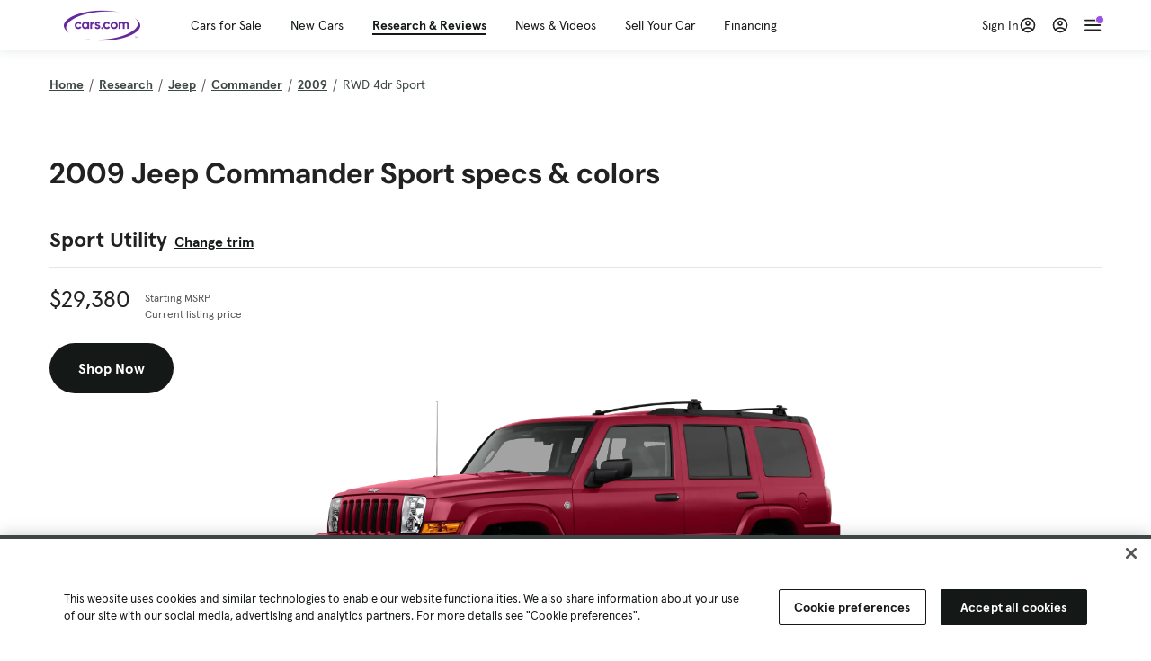

--- FILE ---
content_type: text/html; charset=utf-8
request_url: https://www.cars.com/research/jeep-commander-2009/specs/
body_size: 114983
content:
<!DOCTYPE html>
<html lang="en" class="ep-theme-spark">
  <head>
    <meta charset="utf-8">
    <meta http-equiv="X-UA-Compatible" content="IE=edge">
    <meta name="viewport" content="width=device-width, initial-scale=1.0">
    <title>2009 Jeep Commander Specs, Dimensions &amp; Colors | Cars.com</title>
    <meta name="description" content="See detailed specs, features, packages and dimensions by trim level for the 2009 Jeep Commander.">
    
    <link rel="canonical" href="https://www.cars.com/research/jeep-commander-2009/specs/">
    
    <meta property="og:site_name" content="Cars.com">
    <meta property="og:type" content="website">
    <meta property="og:title" content="2009 Jeep Commander Specs, Dimensions &amp; Colors | Cars.com">
    <meta property="og:url" content="https://www.cars.com/research/jeep-commander-2009/specs/">
    <meta property="og:description" content="See detailed specs, features, packages and dimensions by trim level for the 2009 Jeep Commander.">
    <meta property="og:image" content="https://assets.carsdn.co/image/upload/f_auto,q_auto/v1685047778/Cars-PD_OG-IMG.webp">
    <meta property="fb:app_id" content="290349283473">
    <meta name="p:domain_verify" content="b882020c4f346c1c916b1412067e26f3">
    <link rel="manifest" href="/manifest.json">
    <link rel="apple-touch-icon" href="/images/favicon_1.png">

      <meta name="apple-itunes-app" content="app-id=353263352">


    <meta name="twitter:site" content="@carsdotcom">
    <meta name="twitter:card" content="summary_large_image">
    <meta name="twitter:title" content="2009 Jeep Commander Specs, Dimensions &amp; Colors | Cars.com">
    <meta name="twitter:description" content="See detailed specs, features, packages and dimensions by trim level for the 2009 Jeep Commander.">
    <meta name="twitter:image" content="https://assets.carsdn.co/image/upload/f_auto,q_auto/v1685047778/Cars-PD_OG-IMG.webp">

    <script type="application/ld+json">{"name":"Cars.com","url":"https://www.cars.com/","@type":"WebSite","@context":"http://www.schema.org"}</script>

      <style>
@layer legacy-spark{a,abbr,acronym,address,applet,article,aside,audio,b,big,blockquote,body,button,canvas,caption,center,cite,code,dd,del,details,dfn,div,dl,dt,em,embed,fieldset,figcaption,figure,footer,form,h1,h2,h3,h4,h5,h6,header,hgroup,html,i,iframe,img,ins,kbd,label,legend,li,main,mark,menu,nav,object,ol,output,p,pre,q,ruby,s,samp,section,small,span,strike,strong,sub,summary,sup,table,tbody,td,tfoot,th,thead,time,tr,tt,u,ul,var,video{border:0;font-weight:400;margin:0;padding:0;vertical-align:baseline}article,aside,details,figcaption,figure,footer,header,hgroup,main,menu,nav,section{display:block}body{line-height:1}ol,ul{list-style:none}blockquote,q{quotes:none}blockquote:after,blockquote:before,q:after,q:before{content:"";content:none}table{border-collapse:collapse;border-spacing:0}}.sds-checkbox,.sds-radio{display:inline;position:relative}.sds-checkbox:after,.sds-radio:after{content:"\a";white-space:pre}.sds-checkbox+.sds-checkbox,.sds-checkbox+.sds-radio,.sds-radio+.sds-checkbox,.sds-radio+.sds-radio{margin-top:16px}.sds-checkbox .sds-input,.sds-radio .sds-input{height:20px;left:0;opacity:0;position:absolute;top:0;width:20px}.sds-checkbox .sds-input+.sds-label,.sds-checkbox .sds-input+.sds-legend,.sds-radio .sds-input+.sds-label,.sds-radio .sds-input+.sds-legend{-webkit-user-select:none;-moz-user-select:none;user-select:none}.sds-checkbox .sds-input+.sds-label:before,.sds-checkbox .sds-input+.sds-legend:before,.sds-radio .sds-input+.sds-label:before,.sds-radio .sds-input+.sds-legend:before{border:1px solid #bdbdbd;content:"";height:20px;left:0;position:absolute;top:-.1em;width:20px}.sds-checkbox .sds-input:disabled+.sds-label,.sds-checkbox .sds-input:disabled+.sds-legend,.sds-radio .sds-input:disabled+.sds-label,.sds-radio .sds-input:disabled+.sds-legend{cursor:not-allowed;opacity:.4}.sds-checkbox .sds-input.error+.sds-label:before,.sds-checkbox .sds-input.error+.sds-legend:before,.sds-radio .sds-input.error+.sds-label:before,.sds-radio .sds-input.error+.sds-legend:before{border-color:#c10}.sds-checkbox .sds-input:focus+.sds-label:before,.sds-checkbox .sds-input:focus+.sds-legend:before,.sds-radio .sds-input:focus+.sds-label:before,.sds-radio .sds-input:focus+.sds-legend:before{box-shadow:0 0 0 2px #00bfde}.sds-checkbox .sds-input+.sds-label:after,.sds-checkbox .sds-input+.sds-legend:after,.sds-radio .sds-input+.sds-label:after,.sds-radio .sds-input+.sds-legend:after{border:3px solid #000;border-left:0;border-top:0;content:"";height:12px;left:7px;opacity:0;position:absolute;top:1px;transform:rotate(45deg);width:7px}.sds-inverse .sds-checkbox .sds-input+.sds-label:after,.sds-inverse .sds-checkbox .sds-input+.sds-legend:after,.sds-inverse .sds-radio .sds-input+.sds-label:after,.sds-inverse .sds-radio .sds-input+.sds-legend:after{border-color:#fff}.sds-checkbox .sds-input:checked+.sds-label:after,.sds-checkbox .sds-input:checked+.sds-legend:after,.sds-radio .sds-input:checked+.sds-label:after,.sds-radio .sds-input:checked+.sds-legend:after{opacity:1}.sds-checkbox .sds-label,.sds-checkbox .sds-legend,.sds-radio .sds-label,.sds-radio .sds-legend{cursor:pointer;margin:0;padding:0 0 0 32px;position:relative}.sds-checkbox .error~.sds-label,.sds-checkbox .error~.sds-legend,.sds-radio .error~.sds-label,.sds-radio .error~.sds-legend{color:#c10}.sds-checkbox:focus,.sds-radio:focus{outline:2px solid Highlight}@media(-webkit-min-device-pixel-ratio:0){.sds-checkbox:focus,.sds-radio:focus{outline-color:-webkit-focus-ring-color;outline-style:auto}}.sds-template-3-col,.sds-template-filters,.sds-template-sidebar,.sds-template-sidebar-tight{max-width:1170px}@media (min-width:768px){.sds-template-3-col,.sds-template-filters,.sds-template-sidebar,.sds-template-sidebar-tight{margin:0 auto}}@media (min-width:980px){.sds-template-3-col,.sds-template-filters,.sds-template-sidebar,.sds-template-sidebar-tight{display:grid}}html{box-sizing:border-box;height:100%;width:100%}*,:after,:before{box-sizing:inherit;-webkit-font-smoothing:antialiased;-moz-osx-font-smoothing:grayscale}body{color:#212121;font-size:16px;font-style:normal;font-weight:400;line-height:1.5}body,button,code,em,input,keygen,select,textarea{font-family:Inter var,Helvetica,Arial,sans-serif}img{max-width:100%}a{color:#b0c}a:hover{color:#532380}.sds-inverse a{color:#fff;text-decoration:underline}.sds-inverse a:hover{color:#fff}p{max-width:65ch}@media (min-width:768px){p{max-width:30em}}em{font-style:italic}strong{font-weight:700}.sds-template-sidebar{grid-template-columns:repeat(12,1fr);grid-gap:16px;grid-template-areas:"content content content content content content content content . aside aside aside"}.sds-template-sidebar__content{-ms-grid-column:1;-ms-grid-row:1;-ms-grid-column-span:15;grid-area:content}.sds-template-sidebar-tight>.sds-template-sidebar__content{-ms-grid-column:1;-ms-grid-row:1;-ms-grid-column-span:17}.sds-template-3-col>.sds-template-sidebar__content{-ms-grid-column:7;-ms-grid-row:1;-ms-grid-column-span:11}.sds-template-filters>.sds-template-sidebar__content{-ms-grid-column:7;-ms-grid-row:1;-ms-grid-column-span:17}.sds-template-sidebar__aside{-ms-grid-column:19;-ms-grid-row:1;-ms-grid-column-span:5;grid-area:aside}.sds-template-sidebar-tight>.sds-template-sidebar__aside{-ms-grid-column:19;-ms-grid-row:1;-ms-grid-column-span:5}.sds-template-3-col>.sds-template-sidebar__aside,.sds-template-filters>.sds-template-sidebar__aside{-ms-grid-column:1;-ms-grid-row:1;-ms-grid-column-span:5}.sds-template-sidebar-tight{grid-template-columns:repeat(12,1fr);grid-gap:16px;grid-template-areas:"content content content content content content content content content aside aside aside"}.sds-template-sidebar-tight__content{-ms-grid-column:1;-ms-grid-row:1;-ms-grid-column-span:15;grid-area:content}.sds-template-sidebar-tight>.sds-template-sidebar-tight__content{-ms-grid-column:1;-ms-grid-row:1;-ms-grid-column-span:17}.sds-template-3-col>.sds-template-sidebar-tight__content{-ms-grid-column:7;-ms-grid-row:1;-ms-grid-column-span:11}.sds-template-filters>.sds-template-sidebar-tight__content{-ms-grid-column:7;-ms-grid-row:1;-ms-grid-column-span:17}.sds-template-sidebar-tight__aside{-ms-grid-column:19;-ms-grid-row:1;-ms-grid-column-span:5;grid-area:aside}.sds-template-sidebar-tight>.sds-template-sidebar-tight__aside{-ms-grid-column:19;-ms-grid-row:1;-ms-grid-column-span:5}.sds-template-3-col>.sds-template-sidebar-tight__aside,.sds-template-filters>.sds-template-sidebar-tight__aside{-ms-grid-column:1;-ms-grid-row:1;-ms-grid-column-span:5}.sds-template-3-col{grid-template-columns:repeat(12,1fr);grid-gap:16px;grid-template-areas:"aside aside aside content content content content content content sidebar sidebar sidebar"}.sds-template-3-col__content{-ms-grid-column:1;-ms-grid-row:1;-ms-grid-column-span:15;grid-area:content}.sds-template-sidebar-tight>.sds-template-3-col__content{-ms-grid-column:1;-ms-grid-row:1;-ms-grid-column-span:17}.sds-template-3-col>.sds-template-3-col__content{-ms-grid-column:7;-ms-grid-row:1;-ms-grid-column-span:11}.sds-template-filters>.sds-template-3-col__content{-ms-grid-column:7;-ms-grid-row:1;-ms-grid-column-span:17}.sds-template-3-col__aside{-ms-grid-column:19;-ms-grid-row:1;-ms-grid-column-span:5;grid-area:aside}.sds-template-sidebar-tight>.sds-template-3-col__aside{-ms-grid-column:19;-ms-grid-row:1;-ms-grid-column-span:5}.sds-template-3-col>.sds-template-3-col__aside,.sds-template-filters>.sds-template-3-col__aside{-ms-grid-column:1;-ms-grid-row:1;-ms-grid-column-span:5}.sds-template-3-col__sidebar{-ms-grid-column:19;-ms-grid-row:1;-ms-grid-column-span:5;grid-area:sidebar}.sds-template-filters{grid-template-columns:repeat(12,1fr);grid-gap:16px;grid-template-areas:"aside aside aside content content content content content content content content content"}.sds-template-filters__content{-ms-grid-column:1;-ms-grid-row:1;-ms-grid-column-span:15;grid-area:content}.sds-template-sidebar-tight>.sds-template-filters__content{-ms-grid-column:1;-ms-grid-row:1;-ms-grid-column-span:17}.sds-template-3-col>.sds-template-filters__content{-ms-grid-column:7;-ms-grid-row:1;-ms-grid-column-span:11}.sds-template-filters>.sds-template-filters__content{-ms-grid-column:7;-ms-grid-row:1;-ms-grid-column-span:17}.sds-template-filters__aside{-ms-grid-column:19;-ms-grid-row:1;-ms-grid-column-span:5;grid-area:aside}.sds-template-sidebar-tight>.sds-template-filters__aside{-ms-grid-column:19;-ms-grid-row:1;-ms-grid-column-span:5}.sds-template-3-col>.sds-template-filters__aside,.sds-template-filters>.sds-template-filters__aside{-ms-grid-column:1;-ms-grid-row:1;-ms-grid-column-span:5}.sds-template-hero-primary{padding-top:0}.visually-hidden:not(:focus):not(:active){clip-path:inset(50%);height:1px;overflow:hidden;position:absolute;white-space:nowrap;width:1px}.sds-author{border-color:#e6e6e6;border-style:solid none;border-width:1px;display:flex;flex-wrap:wrap;padding:16px 0}@media (min-width:980px){.sds-author{padding:24px 0}}.sds-author__figure{align-items:flex-start;display:flex}@media (min-width:504px){.sds-author__figure{align-items:center}}.sds-author__figure .sds-headshot{border:4px solid #e6e6e6;flex-grow:0}.sds-author__byline{align-self:center;margin-left:16px}.sds-author__caption{display:none;font-size:14px;width:100%}@media (min-width:980px){.sds-author__caption{display:block;margin-top:16px}}.sds-author__caption a{color:#b0c;white-space:nowrap}.sds-author__caption a:hover{color:#532380}.sds-drawer{align-items:center;display:flex;position:relative}.sds-social-share__label{color:#212121;font-size:16px;font-weight:400}.sds-social-share__label+.sds-drawer__item{margin-left:8px}.sds-inverse .sds-social-share__label{color:currentColor}.sds-drawer__item{transform:translateY(0) translateZ(0)}.sds-drawer__item+.sds-drawer-extra,.sds-drawer__item+.sds-drawer__item{margin-left:8px}.sds-drawer__item span{display:none}.sds-drawer__item--trigger{cursor:pointer}.sds-social-share--twitter .sds-button--icon,.sds-social-share--twitter [href].sds-button--icon[href]:hover{background-color:#55acee}.sds-social-share--twitter .sds-button--icon svg,.sds-social-share--twitter [href].sds-button--icon[href]:hover svg{fill:#fff;stroke:none}.sds-social-share--facebook .sds-button--icon,.sds-social-share--facebook [href].sds-button--icon[href]:hover{background-color:#1778f2}.sds-social-share--facebook .sds-button--icon svg,.sds-social-share--facebook [href].sds-button--icon[href]:hover svg{fill:#fff;stroke:none}.sds-social-share--pinterest .sds-button--icon,.sds-social-share--pinterest [href].sds-button--icon[href]:hover{background-color:#dc4e41}.sds-social-share--pinterest .sds-button--icon svg,.sds-social-share--pinterest [href].sds-button--icon[href]:hover svg{fill:#fff;stroke:none}.sds-drawer-extra{position:relative}.sds-drawer-extra__items{background-color:#fff;border:1px solid #e6e6e6;display:none;left:50%;padding:32px 16px 16px;position:absolute;transform:translateY(8px) translateX(-50%);z-index:9999}.sds-drawer-extra__items:before{background-color:#fff;border-color:#e6e6e6;border-style:solid solid none none;border-width:1px;content:"";height:12px;left:50%;position:absolute;top:0;transform:rotate(-45deg) translateX(0) translateY(-10px);width:12px}.sds-drawer-extra__items .js-close{cursor:pointer;display:block;position:absolute;right:8px;top:8px}.sds-drawer-extra__items .js-close svg{stroke:#555}.sds-drawer--expanded .sds-drawer-extra__items{display:flex}button{background-color:transparent}.sds-button,.sds-button--dense,.sds-button--fluid,.sds-button--medium,.sds-button--secondary,.sds-button--secondary-dense,.sds-button--secondary-fluid,.sds-button--secondary-medium{align-items:center;-webkit-appearance:none;-moz-appearance:none;appearance:none;border-radius:6px;box-shadow:none;box-sizing:border-box;cursor:pointer;display:inline-flex;font-weight:700;justify-content:center;line-height:16px;margin:0 auto;outline:none;text-align:center;text-decoration:none;vertical-align:middle;white-space:nowrap;-webkit-tap-highlight-color:rgba(0,0,0,0)}@media (min-width:504px){.sds-button,.sds-button--dense,.sds-button--fluid,.sds-button--medium,.sds-button--secondary,.sds-button--secondary-dense,.sds-button--secondary-fluid,.sds-button--secondary-medium{margin:0}}.sds-button--dense:hover,.sds-button--fluid:hover,.sds-button--medium:hover,.sds-button--secondary-dense:hover,.sds-button--secondary-fluid:hover,.sds-button--secondary-medium:hover,.sds-button--secondary:hover,.sds-button:hover{text-decoration:none}.sds-button--dense:focus,.sds-button--fluid:focus,.sds-button--medium:focus,.sds-button--secondary-dense:focus,.sds-button--secondary-fluid:focus,.sds-button--secondary-medium:focus,.sds-button--secondary:focus,.sds-button:focus{box-shadow:inset 0 0 0 2px #00bfde;outline:none}.sds-button--dense:disabled,.sds-button--fluid:disabled,.sds-button--medium:disabled,.sds-button--secondary-dense:disabled,.sds-button--secondary-fluid:disabled,.sds-button--secondary-medium:disabled,.sds-button--secondary:disabled,.sds-button:disabled{cursor:not-allowed;opacity:.4}.sds-button,.sds-button--dense,.sds-button--fluid,.sds-button--medium,.sds-button--secondary,.sds-button--secondary-dense,.sds-button--secondary-fluid,.sds-button--secondary-medium{font-size:16px;height:56px;max-width:250px;padding:0 32px;width:80%}@media (min-width:768px){.sds-button,.sds-button--dense,.sds-button--fluid,.sds-button--medium,.sds-button--secondary,.sds-button--secondary-dense,.sds-button--secondary-fluid,.sds-button--secondary-medium{margin:0;width:auto}}.sds-button--medium,.sds-button--secondary-medium{font-size:14px;height:40px;padding:0 32px}.sds-button--dense,.sds-button--secondary-dense{font-size:14px;height:32px;line-height:.9;padding:8px 16px;width:auto}.sds-button--fluid,.sds-button--secondary-fluid{border-radius:0;max-width:none;width:100%}.sds-button,.sds-button--dense,.sds-button--fluid,.sds-button--medium{background:transparent;background-color:#532380;border:0;color:#fff;transition:background-color .25s ease}.sds-button--dense:visited,.sds-button--fluid:visited,.sds-button--medium:visited,.sds-button:visited{color:#fff}.sds-button--dense:hover,.sds-button--fluid:hover,.sds-button--medium:hover,.sds-button:hover{background:transparent;background-color:#250858;color:#fff;text-decoration:none}.sds-button--dense:active,.sds-button--fluid:active,.sds-button--medium:active,.sds-button:active{background-color:#250858}.sds-inverse .sds-button,.sds-inverse .sds-button--dense,.sds-inverse .sds-button--dense:hover,.sds-inverse .sds-button--fluid,.sds-inverse .sds-button--fluid:hover,.sds-inverse .sds-button--medium,.sds-inverse .sds-button--medium:hover,.sds-inverse .sds-button:hover{background-color:#fff;color:#212121;text-decoration:none}.sds-button--secondary,.sds-button--secondary-dense,.sds-button--secondary-fluid,.sds-button--secondary-medium{background-color:transparent;border:2px solid #532380;color:#532380;transition:background-color .25s ease,color .25s ease,border-color .25s ease}.sds-button--secondary-dense:visited,.sds-button--secondary-fluid:visited,.sds-button--secondary-medium:visited,.sds-button--secondary:visited{color:#532380}.sds-button--secondary-dense:hover,.sds-button--secondary-fluid:hover,.sds-button--secondary-medium:hover,.sds-button--secondary:hover{background-color:#250858;border:2px solid #532380;color:#fff}.sds-button--secondary-dense:disabled,.sds-button--secondary-fluid:disabled,.sds-button--secondary-medium:disabled,.sds-button--secondary:disabled,.sds-button--secondary:disabled:hover{background-color:#fff;color:#532380}.sds-button--secondary-dense:focus,.sds-button--secondary-fluid:focus,.sds-button--secondary-medium:focus,.sds-button--secondary:focus,.sds-button--secondary:focus:disabled,.sds-button--secondary:focus:hover{border-color:#00bfde;box-shadow:none}.sds-inverse .sds-button--secondary,.sds-inverse .sds-button--secondary-dense,.sds-inverse .sds-button--secondary-fluid,.sds-inverse .sds-button--secondary-medium{background-color:rgba(0,0,0,.5);border-color:#fff;color:#fff}.sds-inverse .sds-button--secondary-dense:hover,.sds-inverse .sds-button--secondary-fluid:hover,.sds-inverse .sds-button--secondary-medium:hover,.sds-inverse .sds-button--secondary:hover{background-color:#fff;color:#212121}.sds-button--link{color:#b0c;cursor:pointer;font-size:inherit}.sds-button--link:hover{color:#532380;text-decoration:underline}.sds-inverse .sds-button--link,.sds-inverse .sds-button--link:hover{color:#fff;text-decoration:underline}.sds-caption{color:#212121;font-size:14px;font-weight:400;line-height:1.25;margin:24px 0 0;max-width:65ch;padding:0}@media (min-width:768px){.sds-caption{max-width:30em}}.sds-caption__credit{border:1px #e6e6e6;border-top-style:solid;color:#959595;display:block;font-size:12px;font-style:normal;font-weight:400;line-height:1.13;margin:8px 0 0;padding:8px 0 0}@media (min-width:768px){.sds-caption__credit{display:block;font-size:12px}}.sds-inverse .sds-caption{color:currentColor}.sds-inverse .sds-caption__credit{color:#959595}.sds-card{max-width:1170px;padding-bottom:2px;position:relative}.sds-card .sds-card__save{background:#fff;border:1px solid #bdbdbd;height:24px;min-height:24px;min-width:24px;position:absolute;right:12px;top:12px;width:24px;z-index:1}.sds-card .sds-card__save[href]:hover{background:#fff}.sds-card .sds-card__save.saved .sds-icon--line,.sds-card .sds-card__save[href]:hover .sds-icon--line{fill:#b0c;stroke:none}.sds-card .sds-card__save svg{height:12px;stroke:#212121;width:12px}@media (min-width:768px){.sds-card .sds-card__save{right:16px;top:16px}}.sds-card .sds-card__save:hover:not(.saved) svg{animation-duration:.6s;animation-iteration-count:infinite;animation-name:favorite-heartbeat;animation-timing-function:cubic-bezier(.28,.84,.42,1)}@keyframes favorite-heartbeat{0%{transform:scale(1) translateY(0)}10%{transform:scale(1.1,.9) translateY(0)}30%{transform:scale(.9,1.1) translateY(-1px)}50%{transform:scale(1.05,.95) translateY(0)}57%{transform:scale(1) translateY(-1px)}64%{transform:scale(1) translateY(0)}to{transform:scale(1) translateY(0)}}.sds-card--news .sds-card__save{right:24px;top:24px}@media (min-width:768px){.sds-card--news .sds-card__save{right:16px;top:16px}}.sds-card__link{background-color:#fff;display:flex;padding:16px}.sds-card__link:visited{background-color:#ede9f2}@media (min-width:768px){.sds-card__link{flex-direction:column;padding:0 0 16px}}.sds-card__link:hover{text-decoration:none}.sds-card__link:hover .sds-card__title{color:#532380;text-decoration:underline}.sds-card--news .sds-card__link{padding:16px}@media (min-width:768px){.sds-card--news .sds-card__link{padding:0 0 16px}}.sds-card__media{flex:0 0 101px;margin-right:8px}@media (min-width:768px){.sds-card__media{flex:0 0 auto;margin-bottom:16px;margin-right:0}}.sds-card__media img{display:inline-block;min-width:100%}.sds-card--news .sds-card__media{margin:0;order:2}@media (min-width:768px){.sds-card--news .sds-card__media{margin-bottom:16px;order:0}.sds-card--research .sds-card__photo{margin:16px 16px 0}}.sds-card--news .sds-card__desc{order:1}@media (min-width:768px){.sds-card--news .sds-card__desc{order:0}.sds-card__desc{padding:0 16px}}.sds-card__header{color:#212121}.sds-card__label{font-size:12px}.sds-card__label:hover{text-decoration:none}@media (min-width:768px){.sds-card__label{font-size:14px;margin-bottom:4px}}.sds-card--news .sds-card__label{text-transform:uppercase}.sds-card__title{font-size:14px;line-height:1.25;padding-right:32px}@media (min-width:768px){.sds-card__title{font-size:16px}}@media (min-width:980px){.sds-card__title{font-size:20px}}.sds-card--news .sds-card__title:after{display:none}@media (min-width:768px){.sds-card--news .sds-card__title:after{display:block}}.sds-card__mileage{display:block;font-size:11px;margin-top:4px}@media (min-width:768px){.sds-card__mileage{font-size:14px}}.sds-card__pricing{align-items:center;color:#212121;display:flex;flex-wrap:wrap;margin:4px 0 8px}.sds-card__price{font-size:18px;font-weight:700;margin-right:8px}@media (min-width:768px){.sds-card__price{font-size:20px}}@media (min-width:980px){.sds-card__price{font-size:24px}}.sds-card__priceinfo{font-size:12px;line-height:1.5}@media (min-width:768px){.sds-card__priceinfo{font-size:14px}}@media (min-width:980px){.sds-card__priceinfo{font-size:16px}}.sds-card--research .sds-card__priceinfo{border:0;padding:0}.sds-card__priceinfo--mod{color:#555;font-style:italic}.sds-card__extra{display:block;font-size:11px;white-space:nowrap}@media (min-width:360px){.sds-card__extra{display:inline}}.sds-card__badges{display:inline-flex;flex-wrap:wrap;margin:-8px 0 0 -8px;width:calc(100% - 8px)}.sds-card__badges>.sds-badge{margin:8px 0 0 8px}.sds-card--news .sds-author{border:0;color:#212121;padding:8px 0 0}.sds-card--news .sds-author .sds-author__figure img{display:none}@media (min-width:768px){.sds-card--news .sds-author .sds-author__figure img{display:block}}.sds-card--news .sds-author .author-title{display:none}@media (min-width:768px){.sds-card--news .sds-author .author-title{display:block}}.sds-card--news .sds-author .sds-author__caption{margin:0}@media (min-width:768px){.sds-card--news .sds-author .sds-author__caption{margin-left:16px}}.sds-cards-full .sds-card__link{flex-direction:column;padding:0 0 16px}.sds-cards-full .sds-card__media{flex:0 0 auto;margin-bottom:16px;margin-right:0}.sds-cards-full .sds-card__desc{padding:0 16px}.sds-cards-full .sds-card__label{font-size:12px}.sds-cards-full .sds-card__title{font-size:16px}.sds-cards-full .sds-card__pricing{align-items:center;flex-direction:row}.sds-cards-full .sds-card__price{font-size:20px}.sds-checkbox .sds-input+.sds-label:before,.sds-checkbox .sds-input+.sds-legend:before{border-radius:4px}.sds-checkbox .sds-input+.sds-label:after,.sds-checkbox .sds-input+.sds-legend:after{top:1px}.sds-checkbox .sds-input:checked+.sds-label:before,.sds-checkbox .sds-input:checked+.sds-legend:before{background-color:#212121;border-color:#212121}.sds-inverse .sds-checkbox .sds-input:checked+.sds-label:before,.sds-inverse .sds-checkbox .sds-input:checked+.sds-legend:before{background-color:#fff;border-color:#fff}.sds-checkbox .sds-input:checked+.sds-label:after,.sds-checkbox .sds-input:checked+.sds-legend:after{border-color:#fff}.sds-inverse .sds-checkbox .sds-input:checked+.sds-label:after,.sds-inverse .sds-checkbox .sds-input:checked+.sds-legend:after{border-color:#212121}@media (min-width:768px){.sds-container{margin:0 auto}}.sds-card,.sds-container--card,.sds-container--card-actions{background-color:#fff;border:1px solid #e6e6e6;box-shadow:inset 0 -2px 0 0 #e6e6e6;max-width:1170px}.sds-card:hover,.sds-container--card-actions:hover,.sds-container--card:hover{border-color:#bdbdbd;box-shadow:inset 0 -2px 0 0 #bdbdbd}.sds-container--card-actions{display:flex;flex-direction:column;justify-content:space-between;padding-bottom:2px}.sds-container--card-actions .sds-container__actions{border-top:1px solid #e6e6e6;display:flex;flex:0 1 auto;margin-top:auto}.sds-container--card-actions .sds-container__actions>*{flex:1;width:50%}.sds-container--card-actions .sds-container__actions>:not(:first-child){border-left:1px solid #e6e6e6}.sds-container--card-actions .sds-container__actions .sds-button--fluid{background-color:#fff;color:#b0c;font-weight:400}.sds-container--card-actions .sds-container__actions .sds-button--fluid:hover{background-color:#fff;color:#532380;text-decoration:underline}.sds-container--sponsored{border:1px solid #d6d6d6;min-height:32px;padding:30px 16px 16px;position:relative}.sds-container--sponsored .ad-badge{background-color:#0a0a0a;color:#fff;font-size:12px;font-weight:700;left:0;padding:2px 6px;position:absolute;text-align:center;top:0}.sds-container__content{padding:16px}.sds-disclaimer{color:#555;display:block;font-size:11px;line-height:1.25}.sds-inverse .sds-disclaimer{color:#959595}.sds-disclaimer p{max-width:85ch}@media (min-width:768px){.sds-disclaimer p{max-width:35em}}.sds-disclaimer p+p{margin-top:1em}.sds-input-container--dropdown .sds-text-field{cursor:pointer;position:relative;z-index:2}@supports(-moz-appearance:none){.sds-input-container--dropdown .sds-text-field{text-indent:-2px}}.sds-input-container--dropdown .sds-text-field__icon{fill:none;position:absolute;right:16px;stroke:#212121;stroke-linecap:round;stroke-linejoin:round;stroke-width:2;top:50%;transform:translateY(-50%);z-index:1}@media (-ms-high-contrast:none),screen and (-ms-high-contrast:active){.sds-input-container--dropdown .sds-text-field__icon{display:none}}.sds-filter-contain{align-items:center;display:flex;flex-wrap:wrap}.sds-filter{cursor:pointer;height:44px;margin:0 12px 0 0}.sds-filter,.sds-filter>span{align-items:center;display:inline-flex;justify-content:space-between}.sds-filter>span{background-color:#e6e6e6;border-radius:4px;color:#212121;font-size:14px;height:32px;line-height:32px;padding:0 8px}.sds-filter>span>span{height:14px;line-height:1}.sds-filter.active>span,.sds-filter:hover>span{background-color:#555;color:#fff}.sds-filter.active:hover>span{color:#fff}.sds-filter .sds-icon{align-items:center;display:none;fill:none;justify-content:center;line-height:32px;margin-right:8px;stroke:#212121;stroke-linecap:round;stroke-linejoin:round;stroke-width:2}.sds-filter .sds-icon svg{stroke:#212121}.sds-filter--applied .sds-icon svg{stroke:#555}.sds-filter:hover .sds-icon svg{stroke:#fff}.sds-filter--applied .sds-icon,.sds-filter.active .sds-icon{display:inline-flex}.sds-filter.active .sds-icon svg{stroke:#fff}.sds-filter__clearall{font-size:14px;white-space:nowrap}.sds-field-group--melded{background-color:#bdbdbd;border:1px solid #bdbdbd;border-radius:6px;display:grid;overflow:hidden;width:100%}.sds-field-group--melded .sds-field{max-width:none}.sds-field-group--melded .sds-input-container{border:0;border-radius:0;max-width:none}.sds-heading--1,.sds-heading--2,.sds-heading--3,.sds-heading--display{font-family:Sharp Sans Display\ 1,Helvetica,Arial,sans-serif}.sds-heading--1,.sds-heading--2,.sds-heading--3,.sds-heading--4,.sds-heading--5,.sds-heading--6,.sds-heading--7{color:#212121}.inverse .sds-heading--1,.inverse .sds-heading--2,.inverse .sds-heading--3,.inverse .sds-heading--4,.inverse .sds-heading--5,.inverse .sds-heading--6,.inverse .sds-heading--7{color:#fff}.inverse .sds-heading__highlight{color:#00bfde}.sds-heading--display{font-size:32px;line-height:1.1}@media (min-width:768px){.sds-heading--display{font-size:42px}}@media (min-width:980px){.sds-heading--display{font-size:48px}}.sds-heading--1{font-size:30px;line-height:1.1}@media (min-width:768px){.sds-heading--1{font-size:38px}}@media (min-width:980px){.sds-heading--1{font-size:42px}}.sds-heading--2{font-size:24px;line-height:1.1}@media (min-width:768px){.sds-heading--2{font-size:32px}}@media (min-width:980px){.sds-heading--2{font-size:36px}}.sds-heading--3{font-size:20px;line-height:1.1}@media (min-width:768px){.sds-heading--3{font-size:28px}}@media (min-width:980px){.sds-heading--3{font-size:30px}}.sds-heading--4{font-size:18px;font-weight:700;line-height:1.25}@media (min-width:768px){.sds-heading--4{font-size:24px}}.sds-heading--5{font-size:18px;font-weight:700;line-height:1.25}@media (min-width:768px){.sds-heading--5{font-size:20px}}.sds-heading--6{font-size:18px}.sds-heading--6,.sds-heading--7{font-weight:700;line-height:1.25}.sds-heading--7{font-size:16px}.sds-brick:after{background-color:#00bfde;content:"";display:block;height:4px;margin:16px 0;width:40px}.sds-headshot{border-radius:50%;width:64px}.sds-helper-text{color:#555;display:block;font-size:14px;margin:8px 0 0}.inverse .sds-helper-text{color:currentColor}.sds-helper-text--error,.sds-helper-text.error{color:#c10}.sds-hero--primary{height:200px}@media (min-width:768px){.sds-hero--primary{height:400px}}.sds-hero--secondary{height:125px}@media (min-width:768px){.sds-hero--secondary{height:250px}}.sds-hero--primary,.sds-hero--secondary{background-position:50%;background-size:cover}.sds-hero--primary .sds-page-section__container,.sds-hero--secondary .sds-page-section__container{align-items:center;display:flex;height:100%;padding:0 0 0 32px}@media (min-width:1224px){.sds-hero--primary .sds-page-section__container,.sds-hero--secondary .sds-page-section__container{padding:0}}.sds-hero--primary .sds-page-section__title,.sds-hero--secondary .sds-page-section__title{max-width:50%}@media (min-width:504px){.sds-hero--primary .sds-page-section__title,.sds-hero--secondary .sds-page-section__title{max-width:33%}}@media (min-width:768px){.sds-hero--primary .sds-page-section__title,.sds-hero--secondary .sds-page-section__title{max-width:25%}}.sds-hero--primary .sds-page-section__title span,.sds-hero--secondary .sds-page-section__title span{background:rgba(33,33,33,.75);-webkit-box-decoration-break:clone;-ms-box-decoration-break:clone;-o-box-decoration-break:clone;box-decoration-break:clone;box-shadow:10px 0 0 rgba(33,33,33,.75),-10px 0 0 rgba(33,33,33,.75);color:#fff;display:inline;line-height:1.5;padding:.1rem 0}.sds-hero--top .sds-page-section__container{align-items:flex-start}.sds-hero--top .sds-page-section__container .sds-page-section__title{margin-top:2rem}@media (min-width:768px){.sds-hero--top .sds-page-section__container .sds-page-section__title{margin-top:3rem}}.sds-icon svg{fill:none;stroke:var(--sdsw-text-color);stroke-linecap:round;stroke-linejoin:round;stroke-width:2}.sds-icon--fill{fill:#212121}.sds-button--icon,.sds-icon--contain,.sds-icon--contain-line{align-items:center;background-color:#e6e6e6;border-radius:50%;box-sizing:border-box;display:flex;height:32px;justify-content:center;min-height:40px;min-width:40px;transition:transform .5s ease,background-color .1s ease;width:32px}.sds-button--icon svg,.sds-icon--contain svg,.sds-icon--contain-line svg{fill:#555;height:50%;transition:fill .1s ease;width:50%}.sds-button--icon .sds-icon--line,.sds-icon--contain .sds-icon--line,.sds-icon--contain-line .sds-icon--line{fill:none;height:auto;stroke:#212121;stroke:#555;stroke-linecap:round;stroke-linejoin:round;stroke-width:2;width:auto}.sds-icon--contain[href]:hover .sds-icon--line,[href].sds-button--icon:hover .sds-icon--line,[href].sds-icon--contain-line:hover .sds-icon--line{stroke:#e6e6e6}.sds-icon--contain-line{background-color:transparent;border:1px solid #e6e6e6}.sds-icon--contain-line svg{fill:#555}.sds-icon--contain--filled svg{fill:#212121}.sds-button--icon:hover,.sds-icon--contain-line:hover,.sds-icon--contain:hover{background-color:#e6e6e6}.sds-button--icon:hover svg,.sds-icon--contain-line:hover svg,.sds-icon--contain:hover svg{fill:#555}.js-close.sds-button--icon:hover,.js-close.sds-icon--contain-line:hover,.js-trigger.sds-button--icon:hover,.js-trigger.sds-icon--contain-line:hover,.sds-icon--contain.js-close:hover,.sds-icon--contain.js-trigger:hover,.sds-icon--contain[href]:hover,[href].sds-button--icon:hover,[href].sds-icon--contain-line:hover{background-color:#555;cursor:pointer}.js-close.sds-button--icon:hover svg,.js-close.sds-icon--contain-line:hover svg,.js-trigger.sds-button--icon:hover svg,.js-trigger.sds-icon--contain-line:hover svg,.sds-icon--contain.js-close:hover svg,.sds-icon--contain.js-trigger:hover svg,.sds-icon--contain[href]:hover svg,[href].sds-button--icon:hover svg,[href].sds-icon--contain-line:hover svg{stroke:#e6e6e6}.js-close.sds-button--icon:hover .sds-icon--line,.js-close.sds-icon--contain-line:hover .sds-icon--line,.js-trigger.sds-button--icon:hover .sds-icon--line,.js-trigger.sds-icon--contain-line:hover .sds-icon--line,.sds-icon--contain.js-close:hover .sds-icon--line,.sds-icon--contain.js-trigger:hover .sds-icon--line,.sds-icon--contain[href]:hover .sds-icon--line,[href].sds-button--icon:hover .sds-icon--line,[href].sds-icon--contain-line:hover .sds-icon--line{fill:none;stroke:#e6e6e6}.sds-field-group+.sds-field-group{margin-top:32px}.sds-form-header{color:#555;font-size:12px;margin:0 0 16px}.sds-field-group__title{margin-bottom:16px}.sds-field{display:flex;flex-direction:column;max-width:503px}.sds-field+.sds-field{margin-top:16px}.sds-field-legend{font-size:18px;font-weight:700;margin:0 0 16px}.sds-field-heading{font-size:16px;font-weight:700;margin:0 0 16px}.sds-form-footer .sds-button+.sds-button,.sds-form-footer .sds-button+.sds-button--secondary{margin-top:16px}@media (min-width:768px){.sds-form-footer .sds-button+.sds-button,.sds-form-footer .sds-button+.sds-button--secondary{margin-left:16px;margin-top:0}}.sds-field-row{display:flex;flex-direction:row;justify-content:space-between}.sds-field-col{display:block;width:100%}.sds-field-col--half{flex:1}.sds-field-col--half+.sds-field-col--half{margin-left:16px;margin-top:0}.sds-field>.sds-button{margin:0}.sds-field>.sds-button+.sds-button{margin:16px 0 0}@media (min-width:768px){.sds-field>.sds-button+.sds-button{margin:0 0 0 16px}}.sds-container{margin:0 auto;max-width:1170px}.sds-page-container{margin:0;max-width:none;padding:40px 0 0}@media (min-width:980px){.sds-page-container{padding:64px 0 0}@supports(display:flex){.sds-page-container{flex:1}}}.sds-page-section{margin:0 auto;max-width:1170px;padding:0 16px}.sds-page-section+.sds-page-section{margin-top:40px}@media (min-width:980px){.sds-page-section+.sds-page-section{margin-top:64px}}.sds-page-section:last-child{margin-bottom:40px}@media (min-width:980px){.sds-page-section:last-child{margin-bottom:64px}}@media (min-width:1186px){.sds-page-section{padding:0}}.sds-page-section--full,.sds-page-section--hero{background-color:#f2f2f2;max-width:none;padding:40px 0}@media (min-width:980px){.sds-page-section--full,.sds-page-section--hero{padding:64px 0}}.sds-page-section--full+.sds-page-section--full,.sds-page-section--full+.sds-page-section--hero,.sds-page-section--hero+.sds-page-section--full,.sds-page-section--hero+.sds-page-section--hero{margin-top:0}.sds-page-section--full:last-child,.sds-page-section--hero:last-child{margin-bottom:0;padding-bottom:0}.sds-page-section--full:last-child .sds-page-section__container,.sds-page-section--hero:last-child .sds-page-section__container{padding-bottom:40px}@media (min-width:980px){.sds-page-section--full:last-child .sds-page-section__container,.sds-page-section--hero:last-child .sds-page-section__container{padding-bottom:64px}}.sds-page-section--hr{border-top:1px solid #e6e6e6;padding:40px 16px 0}@media (min-width:1186px){.sds-page-section--hr{padding:40px 0 0}}@media (min-width:1186px)and (min-width:980px){.sds-page-section--hr{padding:64px 0 0}}.sds-page-section__container{margin:0 auto;max-width:1170px;padding:0 16px}@media (min-width:1186px){.sds-page-section__container{padding:0}}.sds-page-section__title--sub{margin-bottom:16px}.sds-page-section__title+.sds-page-section__title--sub{margin-top:8px}.sds-page-section__content+.sds-page-section__footer,.sds-page-section__header+.sds-page-section__content,.sds-page-section__title+.sds-page-section__content,.sds-page-section__title--sub+.sds-page-section__content{margin-top:32px}.sds-page-section--hero{background-color:#767676;padding-bottom:0;padding-top:0}.sds-page-section--hero:last-child .sds-page-section__container{padding-bottom:0}.sds-page-section--header .sds-page-section__header .sds-breadcrumb{margin:0 0 24px}.sds-link-pack{max-width:1170px}.sds-link-pack .sds-list{font-size:12px}@media (min-width:768px){.sds-link-pack .sds-list{-moz-column-count:2;column-count:2;-moz-column-gap:16px;column-gap:16px}}@media (min-width:980px){.sds-link-pack .sds-list{-moz-column-count:4;column-count:4}}.sds-link-pack .sds-list li{-moz-column-break-inside:avoid;break-inside:avoid-column;page-break-inside:avoid;margin-bottom:8px;padding:4px 0}.sds-link-pack .sds-list li+li{margin-top:0}.sds-link-pack .sds-list a{display:block;font-size:14px}.sds-link-pack__title{margin-bottom:16px}.sds-inverse .sds-link-pack__title{color:#fff}.sds-link-pack__reveal{margin-top:16px}.sds-link-pack__reveal .sds-reveal__summary{font-size:14px}.sds-list{list-style:none}.sds-list li+li{margin:16px 0 0}.sds-list--ordered,.sds-list--unordered{padding:0 0 0 24px}.sds-list--ordered li,.sds-list--unordered li{line-height:1.25}.sds-list--unordered li{position:relative}.sds-list--unordered li:before{background-color:#00bfde;border-radius:50%;content:"";height:.45em;left:-16px;position:absolute;top:.3em;width:.45em}.sds-list--ordered{list-style-type:decimal}.sds-noscroll{overflow:hidden;position:relative}.sds-modal{background-color:rgba(0,0,0,.65);display:none;height:100%;left:0;position:fixed;top:0;width:100%;z-index:9998}.sds-modal.sds-modal-visible{display:block}.sds-modal__content{background-color:#fff;border:1px solid #e6e6e6;display:flex;flex-direction:column;height:100vh;left:0;padding:0 0 32px;position:fixed;top:0;width:100%;z-index:9999}@media (min-width:737px){.sds-modal__content{height:auto;left:10%;left:50%;max-height:85vh;max-width:676px;min-height:214px;overflow-y:scroll;overflow-y:auto;top:10%;top:50%;transform:translate(-50%,-50%);width:70%}}.sds-modal__content-head{align-items:center;display:flex;height:40px;justify-content:space-between;min-height:40px;padding:0 32px;position:relative}.sds-modal__content-head .sds-icon--target{align-items:center;box-sizing:border-box;cursor:pointer;display:flex;height:40px;justify-content:center;padding:8px;position:absolute;right:0;top:0;width:40px;z-index:50}.sds-modal__content-head .sds-icon--target .sds-icon{height:24px;width:24px}.sds-modal__content-head .sds-icon--target svg{fill:none;stroke:#212121;stroke:#959595;stroke-linecap:round;stroke-linejoin:round;stroke-width:2}.sds-modal__content-head .sds-icon--target:hover{background-color:#f2f2f2}.sds-modal__content-head .sds-icon--target:hover svg{stroke:#555}.sds-modal__content-body{min-height:208px;overflow-y:auto;padding:0 32px;position:relative}.sds-modal__content-body::-webkit-scrollbar{-webkit-appearance:none}.sds-modal__content-body::-webkit-scrollbar-thumb{background-color:rgba(0,0,0,.5)}.sds-modal__title{margin:0 0 24px}.sds-modal__desc{margin:0 0 16px}.sds-modal--small .sds-modal__content{height:auto;left:50%;max-height:85vh;max-width:300px;min-height:212px;padding:0 0 16px;top:50%;transform:translate(-50%,-50%);width:70vw}@media (min-width:768px){.sds-modal--small .sds-modal__content{min-height:208px}}.sds-modal--small .sds-modal__content-body p{font-size:14px;line-height:1.25}.sds-notification{background-color:#fff;border:1px solid #e6e6e6;border-left:4px solid #5c707c;display:flex;padding:24px 16px;text-align:left}.sds-inverse .sds-notification{color:#212121}.sds-notification__icon svg{fill:none;stroke:#212121;stroke-linecap:round;stroke-linejoin:round;stroke-width:2}.sds-notification__content{margin-left:16px}.sds-notification__title{font-weight:700}.sds-notification__desc{margin:8px 0 0}.sds-inverse .sds-notification__desc a{color:#b0c;text-decoration:none}.sds-inverse .sds-notification__desc a:hover{text-decoration:underline}.sds-notification--error{border-left-color:#c10}.sds-notification--error svg{stroke:#c10}.sds-notification--success{border-left-color:#93a533}.sds-notification--success svg{stroke:#93a533}.sds-notification--warning{border-left-color:#dfa20b}.sds-notification--warning svg{stroke:#dfa20b}.sds-notification--information{border-left-color:#5c707c}.sds-notification--information svg{stroke:#5c707c}.sds-pagination,.sds-pagination__controls{text-align:center}.sds-pagination__controls>.sds-button{width:auto}.sds-pagination__controls>.sds-button:not(:first-child){margin:0 0 0 48px}.sds-pagination__list{display:flex;justify-content:center;margin:24px auto}.sds-pagination__item{align-items:center;border-radius:50%;display:inline-block;display:flex;height:34px;justify-content:center;min-height:34px;min-width:34px;width:34px}.sds-pagination__item.active{background-color:#f2f2f2}.sds-pagination__item+.sds-pagination__item{margin-left:8px}.sds-pagination__item a{align-items:center;display:flex;height:34px;justify-content:center;width:34px}.sds-pagination__results .sds-label,.sds-pagination__results .sds-legend{display:none}.sds-pagination__results select{-moz-appearance:none;-webkit-appearance:none;appearance:none;background:transparent;border:0;border-radius:0;color:#b0c;display:inline-block;font-size:16px}.sds-pagination__results select::-ms-expand{display:none}.sds-pagination__results select:hover{cursor:pointer}.sds-preview-module{align-items:flex-start;display:flex;flex-direction:column;padding:0;width:100%}.sds-preview-module:hover{text-decoration:none}.sds-preview-module--list{align-items:center;flex-direction:row}@media (min-width:504px){.sds-preview-module--list{align-items:flex-start;flex-direction:column;padding:0}}.sds-inverse .sds-preview-module{text-decoration:none}.sds-preview-module__media{margin:0 16px 16px 0;position:relative;width:100%}@media (min-width:768px){.sds-preview-module__media{display:block;margin:0 0 16px;position:relative}}.sds-preview-module__media:before{content:"";display:block;padding:66.6666666667% 0 0;width:100%}.sds-preview-module__media>.video-container,.sds-preview-module__media>img{bottom:0;left:0;-o-object-fit:cover;object-fit:cover;position:absolute;right:0;top:0}@media (min-width:768px){.sds-preview-module__media>.video-container,.sds-preview-module__media>img{display:block;height:100%;width:100%}}.sds-preview-module__title{color:#212121;font-size:18px;font-weight:600;line-height:1.1;margin:0 0 16px;max-width:100%;width:100%}a:hover .sds-preview-module__title{color:#532380;text-decoration:none}.sds-inverse a .sds-preview-module__title{color:#fff;text-decoration:none}.sds-preview-module__content{line-height:1.25}a .sds-preview-module__content{color:#212121}a .sds-preview-module__content,a:hover .sds-preview-module__content{text-decoration:none}.sds-preview-module--list .sds-preview-module__content{display:none}@media (min-width:504px){.sds-preview-module--list .sds-preview-module__content{display:block}}@media (min-width:768px){.sds-preview-module__content{color:#212121;display:block;margin:0 0 16px;width:100%}.sds-preview-module__content:last-child{margin-bottom:0}.sds-inverse .sds-preview-module__content{color:#fff}.sds-inverse a .sds-preview-module__content{text-decoration:none}}.sds-preview-module__more{white-space:nowrap}a .sds-preview-module__more{color:#b0c}a:hover .sds-preview-module__more{color:#532380;text-decoration:underline}.sds-inverse a .sds-preview-module__more{color:#fff;text-decoration:underline}.sds-inverse a:hover .sds-preview-module__more{color:#fff}@media (min-width:768px){.sds-preview-module__more{display:inline-block}}.sds-radio .sds-input+.sds-label:before,.sds-radio .sds-input+.sds-legend:before{border-radius:50%}.sds-radio .sds-input:checked+.sds-label:before,.sds-radio .sds-input:checked+.sds-legend:before{background-color:#fff;border-color:#212121;box-shadow:inset 0 0 0 5px #212121}.sds-inverse .sds-radio .sds-input:checked+.sds-label:before,.sds-inverse .sds-radio .sds-input:checked+.sds-legend:before{background-color:#212121;border-color:#fff;box-shadow:inset 0 0 0 5px #212121}.sds-radio .sds-input:checked:focus+.sds-label:before,.sds-radio .sds-input:checked:focus+.sds-legend:before{box-shadow:0 0 0 2px #00bfde,inset 0 0 0 5px #212121}.sds-radio .sds-input+.sds-label:after,.sds-radio .sds-input+.sds-legend:after{display:none}.sds-rating{align-items:center;display:flex;flex-wrap:wrap}.sds-rating__count{margin-right:4px}.sds-rating__wrapper{display:flex;margin-right:4px}.sds-rating__item{display:flex}.sds-rating__item svg{fill:none;height:16px;stroke:#212121;stroke:#532380;stroke-linecap:round;stroke-linejoin:round;stroke-width:2;width:16px}.sds-inverse .sds-rating__item svg{stroke:#fff}.sds-rating__item+.sds-rating__item{margin:0}.sds-rating__item.sds-icon--filled svg{fill:#532380}.sds-inverse .sds-rating__item.sds-icon--filled svg{fill:#fff}.sds-rating__item.sds-icon--half svg{fill:url(#linear)}.sds-rating--empty .sds-rating__item svg{stroke:#959595}.sds-rating__link{white-space:nowrap}.sds-rating+.sds-rating{margin-top:24px}.sds-rating--big .sds-rating__count{font-size:23px}.sds-rating--big .sds-rating__item svg{height:18px;width:18px}.sds-rating-breakdown>div{align-items:center;display:flex;height:40px;justify-content:space-between;padding:0 8px}.sds-rating-breakdown>div:nth-child(2n){background-color:#f2f2f2}.sds-reveal__summary{cursor:pointer;display:inline-block;margin:0 0 16px;padding:0 16px 0 0;white-space:nowrap}.sds-reveal__summary span{color:#b0c}.sds-inverse .sds-reveal__summary span{color:#fff;text-decoration:underline}.sds-reveal__summary:hover span{color:#532380;text-decoration:underline}.sds-inverse .sds-reveal__summary:hover span{color:#fff}.sds-reveal__summary::-webkit-details-marker{display:none}.sds-reveal__summary:focus{outline:0}.sds-reveal__summary svg{fill:none;margin:0 0 0 4px;stroke:#212121;stroke:#b0c;stroke-linecap:round;stroke-linejoin:round;stroke-width:2;transform:rotate(0) translateY(2px)}.sds-inverse .sds-reveal__summary svg{stroke:#fff}.sds-reveal__summary:hover svg{stroke:#532380}.sds-inverse .sds-reveal__summary:hover svg{stroke:#fff}.sds-reveal[open] .sds-reveal__summary svg{transform:rotate(180deg) translateY(-2px)}.sds-reveal__content{box-sizing:border-box;padding:0 16px 0 0}.sds-reveal__content .sds-checkbox .sds-label:before,.sds-reveal__content .sds-checkbox .sds-legend:before{top:-.05em}.sds-reveal__hidden{display:none}.sds-reveal__hidden.expanded{display:block}.sds-reveal__ellipses.expanded{display:none}.sds-reveal__expand{margin-top:16px}.sds-reveal__expand svg{margin-left:4px;stroke:#b0c}.sds-reveal__expand:hover svg{stroke:#532380}.sds-reveal__expand.expanded svg{transform:rotate(180deg)}.sds-separator{border:0;border-bottom:1px solid #e6e6e6;clear:both;margin:20px 0}.sds-slider__items{display:flex;overflow-x:scroll;padding-bottom:16px;scroll-padding:50%;scroll-snap-type:x mandatory;scrollbar-color:#959595 transparent}@media (min-width:768px){.sds-slider__items{overflow-x:auto}}.sds-slider__items::-webkit-scrollbar{height:8px;width:11px}.sds-slider__items::-webkit-scrollbar-track{background:transparent}.sds-slider__items::-webkit-scrollbar-thumb{background-color:#959595;border-radius:6px}.sds-slider__items:focus{outline:2px solid Highlight;outline-offset:-3px}@media(-webkit-min-device-pixel-ratio:0){.sds-slider__items:focus{outline-color:-webkit-focus-ring-color;outline-style:auto}}.sds-slider__item{display:flex;flex:1 1 85%;flex-direction:column;min-width:85%;scroll-snap-align:center;white-space:normal}.sds-slider__item+.sds-slider__item{margin-left:16px}@media (min-width:768px){.sds-slider__item{flex:1 0 auto;min-width:auto}}.sds-slider__figure img{max-width:100%}.sds-slider__instructions{display:none}.sds-tag{height:44px;margin:0 8px 0 0}.sds-tag,.sds-tag span{align-items:center;display:inline-flex;justify-content:center}.sds-tag span{border:1px solid #e6e6e6;border-radius:4px;font-size:14px;height:32px;padding:0 8px;white-space:nowrap}.sds-input-container{background-color:#fff;border:1px solid #bdbdbd;border-radius:6px;height:56px;max-width:503px;overflow:hidden;padding:0;position:relative;width:100%;-webkit-tap-highlight-color:rgba(0,0,0,0);display:flex;flex-direction:column}@supports(display:grid){.sds-input-container{display:block}}.sds-input-container.error{border-color:#c10}.sds-input-container.disabled{opacity:.4}.sds-input-container+.sds-input-container{margin-top:24px}.sds-input-container--textarea{height:auto;min-height:76px;overflow:auto}.sds-input-container .sds-text-field{align-items:center;-webkit-appearance:none;-moz-appearance:none;appearance:none;background-color:transparent;border:0;border-radius:5px;color:#212121;display:flex;font-size:16px;height:56px;order:2;padding:0 0 0 16px;width:100%}@supports(display:grid){.sds-input-container .sds-text-field{padding:0}}.sds-input-container .sds-text-field:disabled,.sds-input-container .sds-text-field:focus,.sds-input-container .sds-text-field:valid{padding:0 0 0 16px}@supports(display:grid){.sds-input-container .sds-text-field:disabled,.sds-input-container .sds-text-field:focus,.sds-input-container .sds-text-field:valid{padding:16px 16px 0}}.sds-input-container .sds-text-field:focus{box-shadow:inset 0 0 0 2px #00bfde;height:54px;outline:none}.sds-input-container .sds-text-field:disabled{cursor:not-allowed}.sds-field-group--melded .sds-text-field{border-radius:0}.sds-field-group--melded .sds-text-field:focus{height:56px}.sds-input-container--textarea .sds-text-field{height:auto;line-height:1.5;min-height:100px;resize:vertical}.sds-input-container--textarea .sds-text-field:focus,.sds-input-container--textarea .sds-text-field:valid{padding:0 0 0 16px}@supports(display:grid){.sds-input-container--textarea .sds-text-field:focus,.sds-input-container--textarea .sds-text-field:valid{padding:0 16px}}.sds-input-container .sds-label,.sds-input-container .sds-legend{-webkit-appearance:none;-moz-appearance:none;appearance:none;color:#555;cursor:text;font-size:12px;left:16px;order:1;padding:8px 0 0 16px;top:16px;transition:font-size .3s ease,transform .3s ease,left .3s ease;white-space:nowrap}@supports(display:grid){.sds-input-container .sds-label,.sds-input-container .sds-legend{font-size:16px;padding:0;position:absolute}}.sds-input-container.error .sds-label,.sds-input-container.error .sds-legend{color:#c10}.sds-input-container--textarea .sds-text-field:not(:-moz-placeholder){margin-top:24px}.sds-input-container--textarea .sds-text-field:focus,.sds-input-container--textarea .sds-text-field:not(:placeholder-shown){margin-top:24px}.sds-input-container .sds-text-field:not(:-moz-placeholder)+.sds-label,.sds-input-container .sds-text-field:not(:-moz-placeholder)+.sds-legend{font-size:12px;transform:translate3d(0,-10px,0);transform-origin:top left}.sds-input-container .sds-text-field:focus+.sds-label,.sds-input-container .sds-text-field:focus+.sds-legend,.sds-input-container .sds-text-field:not(:placeholder-shown)+.sds-label,.sds-input-container .sds-text-field:not(:placeholder-shown)+.sds-legend{font-size:12px;transform:translate3d(0,-10px,0);transform-origin:top left}.sds-accordion{border-bottom:1px solid #e6e6e6;position:relative}.sds-accordion>h2{font-size:16px}.sds-accordion__heading{align-items:center;display:flex;font-size:16px;justify-content:space-between}.sds-accordion__panel+.sds-accordion__heading{border-top:1px solid #e6e6e6}.sds-accordion__trigger{-webkit-appearance:none;cursor:pointer;display:flex;font-size:16px;justify-content:space-between;padding:16px;position:relative;text-align:left;width:100%;z-index:2}.sds-accordion__trigger:active{color:#141817}.sds-inverse .sds-accordion__trigger{color:#fff}.sds-inverse .sds-accordion__trigger:focus:after,.sds-inverse .sds-accordion__trigger[aria-expanded=true]:after{background-color:#e0e4e3}.sds-accordion__trigger:focus,.sds-accordion__trigger[aria-disabled=true]:focus{background-color:#e6e6e6}.sds-accordion__panel{background-color:inherit;max-height:0;overflow:hidden;position:relative;visibility:hidden;z-index:1}.sds-accordion__panel--transition{transition:max-height .2s ease-in-out,padding-top .2s ease-in-out,padding-bottom .2s ease-in-out}.sds-accordion__panel>:last-child{margin-bottom:0}.sds-accordion__panel[aria-hidden=false]{max-height:100vh;overflow:auto;padding:16px;visibility:visible}.sds-accordion__panel[aria-hidden=false]~.accordion-container--fade-out{background-image:linear-gradient(180deg,hsla(0,0%,100%,0) 10%,hsla(0,0%,100%,.9) 90%);bottom:0;height:60px;pointer-events:none;position:absolute;width:90%;z-index:1000}.sds-accordion__trigger[aria-expanded=true]{background-color:#e6e6e6;color:#141817}.sds-accordion__trigger[aria-expanded=true] .sds-accordion__icon{transform:rotate(180deg)}.sds-accordion__trigger:focus{outline:none}.sds-accordion__trigger:focus-visible{outline:2px solid #9653e5;outline-offset:2px}.hidden{display:none!important}.spark-primary-btn-lg{background-color:#141817;border-radius:999px;padding:1rem 2rem;width:-moz-fit-content;width:fit-content}.spark-primary-btn-lg,.spark-primary-btn-lg:active,.spark-primary-btn-lg:focus,.spark-primary-btn-lg:hover,.spark-primary-btn-lg:target,.spark-primary-btn-lg:visited{color:#fff;text-decoration:none}.spark-primary-btn-lg:hover{background-color:#3d4846}.sds-template-filters__content+.sds-template-filters__aside{grid-row:1}.sds-preview-module .spark-heading-5{margin:0 1rem 1rem}.sds-preview-module .spark-heading-6{margin-bottom:1rem}.sds-modal{z-index:10001}.sds-modal__title{margin:0 0 42px}.sds-modal__content-body{padding-bottom:4rem}@media (min-width:48rem){.sds-modal__content-body{padding-bottom:2rem}}.sds-modal__content-body::-webkit-scrollbar-track{background-color:#fff;border-radius:8px}.sds-modal__content-body::-webkit-scrollbar-thumb{background-color:#fff;border:2px solid #fff;border-radius:8px}.sds-modal__content-body::-webkit-scrollbar-thumb::-webkit-scrollbar{-webkit-appearance:none}.sds-modal__content-body::-webkit-scrollbar:vertical{width:11px}.sds-modal__content-body::-webkit-scrollbar:horizontal{height:11px}.sds-checkbox .sds-label:before,.sds-checkbox .sds-legend:before{background-color:#fff}.vehicle-card .vehicle-details .vehicle-badging{display:flex;flex-wrap:wrap}.spark-heading-4,.spark-heading-5,.spark-heading-6,button,code,em,input,keygen,select,textarea{font-family:Apercu Pro,Apercu Pro Helvetica Fallback,Apercu Pro Arial Fallback,sans-serif}[class*=spark-heading-] h1,[class*=spark-heading-] h2,[class*=spark-heading-] h3,[class*=spark-heading-] h4,[class*=spark-heading-] h5,[class*=spark-heading-] h6,[class*=spark-heading-] span{font-weight:inherit}.sds-card__link,.sds-container--card-actions .sds-container__actions .sds-button--fluid,.sds-link,.sds-reveal .reveal-closed-text,.sds-reveal .reveal-open-text,a{color:var(--spark-color-text-link);font-size:inherit;font-weight:var(--ep-button-font-weight-text);text-decoration-color:var(--spark-color-decoration-line-link);text-decoration-line:var(--spark-font-decoration-line-link);text-decoration-thickness:var(--spark-size-decoration-line-link);text-underline-offset:var(--spark-font-decoration-line-offset);transition:-webkit-text-decoration .25s ease;transition:text-decoration .25s ease;transition:text-decoration .25s ease,-webkit-text-decoration .25s ease}.sds-card__link:hover,.sds-container--card-actions .sds-container__actions .sds-button--fluid:hover,.sds-link:hover,.sds-reveal .reveal-closed-text:hover,.sds-reveal .reveal-open-text:hover,a:hover{color:var(--spark-color-text-link);text-decoration-color:var(--spark-color-decoration-line-link-hover);text-decoration-line:var(--spark-font-decoration-line-link);text-decoration-thickness:var(--spark-size-decoration-line-link-hover)}.sds-card__link:active,.sds-container--card-actions .sds-container__actions .sds-button--fluid:active,.sds-link:active,.sds-reveal .reveal-closed-text:active,.sds-reveal .reveal-open-text:active,a:active{color:var(--spark-color-text-link);text-decoration-color:var(--spark-color-decoration-line-link-active);text-decoration-thickness:var(--spark-size-decoration-line-link-active)}.sds-card__link:focus,.sds-container--card-actions .sds-container__actions .sds-button--fluid:focus,.sds-link:focus,.sds-reveal .reveal-closed-text:focus,.sds-reveal .reveal-open-text:focus,a:focus{color:var(--spark-color-text-link);outline:1px dotted var(--spark-color-border)}.sds-card__link:focus-visible,.sds-container--card-actions .sds-container__actions .sds-button--fluid:focus-visible,.sds-link:focus-visible,.sds-reveal .reveal-closed-text:focus-visible,.sds-reveal .reveal-open-text:focus-visible,a:focus-visible{color:var(--spark-color-text-link);outline:var(--spark-size-decoration-line-link-focus) solid var(--spark-color-border-focus)}.sds-card__link:visited,.sds-container--card-actions .sds-container__actions .sds-button--fluid:visited,.sds-link:visited,.sds-reveal .reveal-closed-text:visited,.sds-reveal .reveal-open-text:visited,a:visited{background-color:revert}.sds-inverse .sds-card__link,.sds-inverse .sds-container--card-actions .sds-container__actions .sds-button--fluid,.sds-inverse .sds-link,.sds-inverse .sds-reveal .reveal-closed-text,.sds-inverse .sds-reveal .reveal-open-text,.sds-inverse a{color:#fff;text-decoration-line:var(--spark-font-decoration-line-link)}.sds-inverse .sds-card__link:hover,.sds-inverse .sds-container--card-actions .sds-container__actions .sds-button--fluid:hover,.sds-inverse .sds-link:hover,.sds-inverse .sds-reveal .reveal-closed-text:hover,.sds-inverse .sds-reveal .reveal-open-text:hover,.sds-inverse a:hover{color:#fff}.sds-link--icon{align-items:center;display:inline-flex;white-space:nowrap}.sds-link--icon svg{fill:none;flex-shrink:0;margin-right:.5em;stroke:#212121;stroke-linecap:round;stroke-linejoin:round;stroke-width:2}.sds-inverse .sds-link--icon svg{stroke:#fff}.sds-link--ext{align-items:center;display:inline-flex;white-space:nowrap}.sds-link--ext svg{fill:none;margin-left:.25em;stroke:#212121;stroke:currentColor;stroke-linecap:round;stroke-linejoin:round;stroke-width:2}.sds-checkbox .sds-input:focus+.sds-label:before,.sds-checkbox .sds-input:focus+.sds-legend:before,.sds-input-container .sds-text-field:focus,.sds-radio .sds-input:focus+.sds-label:before,.sds-radio .sds-input:focus+.sds-legend:before{box-shadow:inset 0 0 0 2px var(--spark-color-border-focus)}.sds-field-group[class*=melded] spark-button,spark-fieldset[variant=melded] spark-button{--button-border-radius:0 0 var(--ep-fieldset-radius-melded) var(--ep-fieldset-radius-melded);--button-scale-active:none}.sds-field-group[class*=melded] spark-button::part(base):focus-visible,.sds-field-group[class*=melded] spark-button::part(base):focus-visible:hover,spark-fieldset[variant=melded] spark-button::part(base):focus-visible,spark-fieldset[variant=melded] spark-button::part(base):focus-visible:hover{outline-offset:-2px}@media (min-width:48rem){.sds-field-group[class*=melded] spark-button,spark-fieldset[variant=melded] spark-button{--button-border-radius:0 0 var(--ep-fieldset-radius-melded) 0}}@media (min-width:61.25rem){.sds-field-group[class*=melded] spark-button,spark-fieldset[variant=melded] spark-button{--button-border-radius:0 var(--ep-fieldset-radius-melded) var(--ep-fieldset-radius-melded) 0}}.sds-card .sds-card__link:not(:hover),.sds-preview-module:not(:hover){text-decoration-line:none}.sds-card .sds-card__link:hover,.sds-card .sds-card__link:hover .sds-card__title,.sds-preview-module:hover,.sds-preview-module:hover .sds-card__title{color:var(--spark-color-text-link);text-decoration-color:var(--spark-color-decoration-line-link-hover);text-decoration-line:var(--spark-font-decoration-line-link);text-decoration-thickness:var(--spark-size-decoration-line-link-hover);text-underline-offset:var(--spark-font-decoration-line-offset)}a:hover .sds-preview-module__title{color:var(--spark-color-text-link)}svg{fill:none;stroke:#212121}svg.duotone{stroke:none}spark-button.inverse-btn[variant=secondary]::part(base){border:1px solid #fff}spark-button.inverse-btn[variant=secondary]::part(label),spark-button.inverse-btn[variant=secondary]::part(suffix){color:#fff}spark-button.inverse-btn[variant=text]::part(label),spark-button.inverse-btn[variant=text]::part(suffix){color:#fff}spark-button.inverse-btn[variant=text]::part(base){text-decoration-color:#fff}.sds-input-container--dropdown spark-svg.sds-text-field__icon{font-size:var(--spark-font-size-icon-large);height:var(--spark-font-size-icon-large);position:absolute;right:var(--spark-spacing-2);stroke:none;top:50%;width:var(--spark-font-size-icon-large)}@supports(-moz-appearance:none){.sds-input-container--dropdown .sds-text-field{text-indent:0}}spark-disclaimer spark-reveal::part(base){font-size:inherit;margin:.5rem 0}@font-face{font-display:swap;font-family:DM Sans;font-style:normal;font-weight:100 1000;src:url(/static/fonts/DMSans-VariableFont_opsz,wght-subset.eea4fade1bd3507d2068.woff2?vsn=d) format("woff2");unicode-range:u+0000-007f,u+0131,u+0152-0153,u+02bb-02bc,u+02c6,u+02da,u+02dc,u+0304,u+0308,u+0329,u+2000-206f,u+2074,u+20ac,u+2122,u+2191,u+2193,u+2212,u+2215,u+feff,u+fffd}@font-face{font-display:swap;font-family:DM Sans;font-style:normal;font-weight:100 1000;src:url(/static/fonts/DMSans-VariableFont_opsz,wght-subset-ext.511c212a4cf0a8eae482.woff2?vsn=d) format("woff2");unicode-range:u+00c0-00ff}@font-face{font-family:DM Sans Helvetica Fallback;font-weight:700;size-adjust:95%;src:local(Helvetica Bold)}@font-face{font-family:DM Sans Arial Fallback;font-weight:700;size-adjust:95%;src:local(Arial Bold)}@font-face{font-display:swap;font-family:Apercu Pro;font-style:normal;font-weight:400;src:url(/static/fonts/Apercu-Regular-Pro-subset.5ce5ffb229de4f7dd9af.woff2?vsn=d) format("woff2");unicode-range:u+00??,u+0131,u+0152-0153,u+02bb-02bc,u+02c6,u+02da,u+02dc,u+0304,u+0308,u+0329,u+2000-206f,u+2074,u+20ac,u+2122,u+2191,u+2193,u+2212,u+2215,u+feff,u+fffd;font-named-instance:"Regular"}@font-face{font-display:swap;font-family:Apercu Pro;font-style:italic;font-weight:400;src:url(/static/fonts/Apercu-Italic-Pro-subset.1b3706ef22a34e717a1a.woff2?vsn=d) format("woff2");unicode-range:u+00??,u+0131,u+0152-0153,u+02bb-02bc,u+02c6,u+02da,u+02dc,u+0304,u+0308,u+0329,u+2000-206f,u+2074,u+20ac,u+2122,u+2191,u+2193,u+2212,u+2215,u+feff,u+fffd;font-named-instance:"Italic"}@font-face{font-display:swap;font-family:Apercu Pro;font-style:normal;font-weight:700;src:url(/static/fonts/Apercu-Bold-Pro-subset.26dcaa57e62d54203cad.woff2?vsn=d) format("woff2");unicode-range:u+00??,u+0131,u+0152-0153,u+02bb-02bc,u+02c6,u+02da,u+02dc,u+0304,u+0308,u+0329,u+2000-206f,u+2074,u+20ac,u+2122,u+2191,u+2193,u+2212,u+2215,u+feff,u+fffd;font-named-instance:"Bold"}@font-face{font-display:swap;font-family:Apercu Pro;font-style:italic;font-weight:700;src:url(/static/fonts/Apercu-BoldItalic-Pro-subset.ce1a7b28e550e45f5f2c.woff2?vsn=d) format("woff2");unicode-range:u+00??,u+0131,u+0152-0153,u+02bb-02bc,u+02c6,u+02da,u+02dc,u+0304,u+0308,u+0329,u+2000-206f,u+2074,u+20ac,u+2122,u+2191,u+2193,u+2212,u+2215,u+feff,u+fffd;font-named-instance:"BoldItalic"}@font-face{font-display:swap;font-family:Apercu Pro;font-style:normal;font-weight:400;src:url(/static/fonts/Apercu-Regular-Pro-subset-ext.ed502f6a1fe8f22038fd.woff2?vsn=d) format("woff2");unicode-range:u+00c0-00ff;font-named-instance:"Regular"}@font-face{font-display:swap;font-family:Apercu Pro;font-style:italic;font-weight:400;src:url(/static/fonts/Apercu-Italic-Pro-subset-ext.d9585bb385f14ec71257.woff2?vsn=d) format("woff2");unicode-range:u+00c0-00ff;font-named-instance:"Italic"}@font-face{font-display:swap;font-family:Apercu Pro;font-style:normal;font-weight:700;src:url(/static/fonts/Apercu-Bold-Pro-subset-ext.e252c9f141a9877a1a2c.woff2?vsn=d) format("woff2");unicode-range:u+00c0-00ff;font-named-instance:"Bold"}@font-face{font-display:swap;font-family:Apercu Pro;font-style:italic;font-weight:700;src:url(/static/fonts/Apercu-BoldItalic-Pro-subset-ext.b11ea41309a5bf80e410.woff2?vsn=d) format("woff2");unicode-range:u+00c0-00ff;font-named-instance:"BoldItalic"}@font-face{font-family:Apercu Pro Helvetica Fallback;size-adjust:95%;src:local(Helvetica)}@font-face{font-family:Apercu Pro Arial Fallback;size-adjust:95%;src:local(Arial)}@keyframes fade-in{to{opacity:1}}@keyframes heartbeat{0%{transform:scale(1) translateY(0)}10%{transform:scale(1.1,.9) translateY(0)}30%{transform:scale(.9,1.1) translateY(-1px)}50%{transform:scale(1.05,.95) translateY(0)}57%{transform:scale(1) translateY(-1px)}64%{transform:scale(1) translateY(0)}to{transform:scale(1) translateY(0)}}spark-accordion:not(:defined) *{display:none}spark-accordion:not(:defined) [slot=headline]{cursor:wait;display:block;padding:var(--ep-accordion-padding)}spark-accordion::part(icon){margin-left:var(--ep-accordion-icon-gap)}spark-accordion [slot=headline]{font-family:var(--ep-accordion-headline-font-family);font-size:var(--ep-accordion-headline-font-size);font-weight:var(--ep-accordion-headline-font-weight);line-height:var(--ep-accordion-healine-line-height-body);margin:0;text-align:left}spark-badge:not(:defined){align-items:center;background-color:var(--background-color);border-radius:var(--ep-badge-radius);color:var(--text-color);display:var(--display,flex);font-family:var(--ep-badge-font-family);font-size:var(--font-size,var(--ep-badge-font-size));font-weight:var(--font-weight,var(--ep-badge-font-weight));gap:var(--gap,var(--ep-badge-gap));line-height:var(--line-height,var(--ep-badge-line-height));padding:var(--padding,var(--ep-badge-padding));position:var(--position,static);white-space:nowrap;width:-moz-min-content;width:min-content}spark-badge:not(:defined)[variant=fair-deal],spark-badge:not(:defined)[variant=good-deal],spark-badge:not(:defined)[variant=great-deal]{padding-left:1.5rem}spark-badge{--background-color:var(--ep-badge-color-background);--text-color:var(--ep-badge-color-text)}spark-badge[variant=attention]{--background-color:var(--ep-badge-color-background-attention);--text-color:var(--ep-badge-color-text-attention)}spark-badge[variant=benefit]{--background-color:var(--ep-badge-color-background-benefit);--text-color:var(--ep-badge-color-text-benefit)}spark-badge[variant=critical]{--background-color:var(--ep-badge-color-background-critical);--text-color:var(--ep-badge-color-text-critical)}spark-badge[variant=fair-deal]{--background-color:var(--ep-badge-color-background-fair);--text-color:var(--ep-badge-color-text-fair)}spark-badge[variant=good-deal]{--background-color:var(--ep-badge-color-background-good);--text-color:var(--ep-badge-color-text-good)}spark-badge[variant=great-deal]{--background-color:var(--ep-badge-color-background-great);--text-color:var(--ep-badge-color-text-great)}spark-badge[variant=hero]{--background-color:var(--ep-badge-color-background-hero);--text-color:var(--ep-badge-color-text-hero)}spark-badge[variant=paid]{--background-color:var(--ep-badge-color-background-paid);--text-color:var(--ep-badge-color-text-paid)}spark-badge[variant=text]{--background-color:var(--ep-badge-color-background-text);--font-weight:var(--spark-font-weight-body-bold);--padding:var(--ep-badge-padding-text);--text-color:var(--ep-badge-color-text-text)}spark-badge[strong]{--background-color:var(--ep-badge-color-background-strong);--text-color:var(--ep-badge-color-text-strong)}spark-badge[strong][variant=attention]{--background-color:var(--ep-badge-color-background-attention-strong);--text-color:var(--ep-badge-color-text-attention-strong)}spark-badge[strong][variant=benefit]{--background-color:var(--ep-badge-color-background-benefit-strong);--text-color:var(--ep-badge-color-text-benefit-strong)}spark-badge[strong][variant=critical]{--background-color:var(--ep-badge-color-background-critical-strong);--text-color:var(--ep-badge-color-text-critical-strong)}spark-badge[strong][variant=fair-deal]{--background-color:var(--ep-badge-color-background-fair-strong);--text-color:var(--ep-badge-color-text-fair-strong)}spark-badge[strong][variant=good-deal]{--background-color:var(--ep-badge-color-background-good-strong);--text-color:var(--ep-badge-color-text-good-strong)}spark-badge[strong][variant=great-deal]{--background-color:var(--ep-badge-color-background-great-strong);--text-color:var(--ep-badge-color-text-great-strong)}spark-badge[strong][variant=hero]{--background-color:var(--ep-badge-color-background-hero-strong);--text-color:var(--ep-badge-color-text-hero-strong)}spark-badge[strong][variant=paid]{--background-color:var(--ep-badge-color-background-paid-strong);--text-color:var(--ep-badge-color-text-paid-strong)}spark-badge[strong][variant=text]{--background-color:var(--ep-badge-color-background-text-strong);--text-color:var(--ep-badge-color-text-text-strong)}spark-breadcrumb{align-items:center;container-type:inline-size;display:flex;font-family:var(--ep-breadcrumb-font-family);font-size:var(--ep-breadcrumb-font-size);font-weight:var(--ep-breadcrumb-font-weight);gap:.5rem}spark-breadcrumb ol,spark-breadcrumb ul{display:flex;margin:0;padding:0}spark-breadcrumb li{align-items:center;display:none;margin:0!important}spark-breadcrumb a{align-items:center;color:var(--ep-breadcrumb-link-color-text);display:flex;font-weight:var(--ep-breadcrumb-link-font-weight,inherit);gap:var(--ep-breadcrumb-arrow-gap);white-space:nowrap}spark-breadcrumb a:focus{outline:none}spark-breadcrumb a:focus-visible{outline:2px solid var(--ep-focus-color);outline-offset:2px}spark-breadcrumb a:active{color:var(--ep-breadcrumb-link-color-text-active)}spark-breadcrumb a:hover{color:var(--ep-breadcrumb-link-color-text-hover)}spark-breadcrumb [aria-current],spark-breadcrumb [aria-current] a{color:var(--ep-breadcrumb-link-color-text-current);text-decoration:none}spark-breadcrumb .compact-only{display:contents;font-weight:inherit}@media(min-width:48rem){spark-breadcrumb li{display:flex}spark-breadcrumb li+li:before{border-right:1px solid #555;content:"";display:inline;height:1em;margin:0 8px;transform:rotate(15deg);width:0}spark-breadcrumb .compact-only,spark-breadcrumb ep-svg{display:none}}@media(max-width:48rem){spark-breadcrumb li:nth-last-child(2){display:flex}spark-breadcrumb li span:nth-of-type(2){display:flex;text-decoration:none;white-space:pre}}spark-breadcrumb li span:not(:last-child){display:none}@media(min-width:48rem){spark-breadcrumb spark-svg{display:none}}spark-button:not(:defined){align-items:var(--button-align-items,center);background:var(--button-background,var(--button-background-color));border:var(--button-border,var(--button-border-width) var(--button-border-style) var(--button-border-color));border-radius:var(--button-border-radius,var(--ep-button-radius));color:var(--button-color);cursor:wait;display:inline-flex;font-family:var(--ep-button-font-family);font-size:var(--button-font-size);font-weight:var(--button-font-weight);gap:var(--button-icon-margin,var(--ep-button-icon-text-gap));height:var(--button-height,auto);justify-content:var(--button-justify-content,center);line-height:var(--button-line-height,var(--ep-button-font-line-height));margin:var(--button-margin);max-width:var(--button-max-width);padding:var(--button-padding);text-align:var(--button-text-align,center);text-decoration-color:var(--button-text-decoration-color);text-decoration-line:var(--button-text-decoration,var(--button-text-decoration-line));text-decoration-thickness:var(--button-text-decoration-thickness);text-underline-offset:var(--button-text-underline-offset);transition-duration:var(--button-transition-duration,var(--ep-button-transition-duration));transition-property:var(--button-transition-property,background-color,border-color,color,outline,outline-offset,scale);transition-timing-function:var(--button-transition-timing-function,var(--ep-button-transition-timing));-webkit-user-select:none;-moz-user-select:none;user-select:none;vertical-align:unset;white-space:var(--button-white-space,nowrap);width:var(--button-width,auto)}spark-button:not(:defined):disabled{background-color:var(--button-background-color-disabled);border-color:var(--button-border-color-disabled);color:var(--button-color-disabled);cursor:not-allowed;-webkit-text-decoration:var(--button-text-decoration-disabled);text-decoration:var(--button-text-decoration-disabled)}spark-button:not(:defined){--button-border-style:solid}spark-button:not(:defined)[full]{display:flex;--button-width:var(--ep-button-width-full)}@media (max-width:47.9375rem){spark-button:not(:defined)[full-responsive]{--button-width:var(--ep-button-width-full)}}spark-button:not(:defined)[size=xsmall]{--button-font-size:var(--ep-button-font-size-xs);--button-height:var(--ep-button-height-xs);--button-padding:var(--ep-button-padding-xs)}spark-button:not(:defined)[size=small]{--button-font-size:var(--ep-button-font-size-sm);--button-height:var(--ep-button-height-sm);--button-padding:var(--ep-button-padding-sm)}spark-button:not(:defined)[size=medium]{--button-font-size:var(--ep-button-font-size-md);--button-height:var(--ep-button-height-md);--button-padding:var(--ep-button-padding-md)}spark-button:not(:defined)[size=large]{--button-font-size:var(--ep-button-font-size-lg);--button-height:var(--ep-button-height-lg);--button-padding:var(--ep-button-padding-lg)}spark-button:not(:defined)[size=icon]{--button-font-size:var(--ep-button-font-size-icon);--button-height:var(--ep-button-height-icon);--button-padding:var(--ep-button-padding-icon)}spark-button:not(:defined):not([size]){--button-font-size:var(--ep-button-font-size-md);--button-height:var(--ep-button-height-md);--button-padding:var(--ep-button-padding-md)}spark-button:not(:defined)[variant=hero]{--button-background:var(--ep-button-color-background-hero);--button-border-color:var(--ep-button-color-border-hero);--button-border-width:var(--ep-button-border-width);--button-color:var(--ep-button-color-text-hero);--button-font-weight:var(--ep-button-font-weight)}spark-button:not(:defined)[variant=hero][inverse]{--button-background:var(--ep-button-color-background-hero);--button-border-color:var(--ep-button-color-border-hero);--button-color:var(--ep-button-color-text-hero);--button-text-decoration-color: }spark-button:not(:defined)[variant=hero][disabled]{--button-background:var(--ep-button-color-background-hero-disabled);--button-border-color:var(--ep-button-color-border-hero-disabled);--button-color:var(--ep-button-color-text-hero-disabled);--button-text-decoration-color: }spark-button:not(:defined)[variant=primary]{--button-background:var(--ep-button-color-background-primary);--button-border-color:var(--ep-button-color-border-primary);--button-border-width:var(--ep-button-border-width);--button-color:var(--ep-button-color-text-primary);--button-font-weight:var(--ep-button-font-weight)}spark-button:not(:defined)[variant=primary][inverse]{--button-background:var(--ep-button-color-background-primary-inverse);--button-border-color: ;--button-color:var(--ep-button-color-text-primary-inverse);--button-text-decoration-color: }spark-button:not(:defined)[variant=primary][disabled]{--button-background:var(--ep-button-color-background-primary-disabled);--button-border-color:var(--ep-button-color-border-primary-disabled);--button-color:var(--ep-button-color-text-primary-disabled);--button-text-decoration-color: }spark-button:not(:defined)[variant=secondary]{--button-background:var(--ep-button-color-background-secondary);--button-border-color:var(--ep-button-color-border-secondary);--button-border-width:var(--ep-button-border-width);--button-color:var(--ep-button-color-text-secondary);--button-font-weight:var(--ep-button-font-weight)}spark-button:not(:defined)[variant=secondary][inverse]{--button-background: ;--button-border-color:var(--ep-button-color-border-secondary-inverse);--button-color:var(--ep-button-color-text-secondary-inverse);--button-text-decoration-color: }spark-button:not(:defined)[variant=secondary][disabled]{--button-background: ;--button-border-color:var(--ep-button-color-border-secondary-disabled);--button-color:var(--ep-button-color-text-secondary-disabled);--button-text-decoration-color: }spark-button:not(:defined)[variant=text]{--button-background:var(--ep-button-color-background-text);--button-border-color:var(--ep-button-color-border-text);--button-border-width:var(--ep-button-border-width-text);--button-color:var(--ep-button-color-text-text);--button-font-weight:var(--ep-button-font-weight);--button-height:var(--ep-button-height-text);--button-icon-margin:var(--ep-button-icon-text-gap);--button-padding:inherit 0;--button-text-decoration-color:var(--ep-button-font-text-decoration-text-color);--button-text-decoration-line:var(--ep-button-font-text-decoration-text-line);--button-text-decoration-thickness:var(--ep-button-font-text-decoration-text-thickness);--button-text-underline-offset:var(--ep-button-font-text-decoration-text-offset)}spark-button:not(:defined)[variant=text][inverse]{--button-background: ;--button-border-color: ;--button-color:var(--ep-button-color-text-text-inverse);--button-text-decoration-color:var(--ep-button-font-text-decoration-text-color-inverse)}spark-button:not(:defined)[variant=text][disabled]{--button-background: ;--button-border-color: ;--button-color:var(--ep-button-color-text-text-disabled);--button-text-decoration-color:var(--ep-button-font-text-decoration-text-color-disabled)}spark-button:not(:defined):not([variant]){--button-background:var(--ep-button-color-background-primary);--button-border-color:var(--ep-button-color-border-primary);--button-border-width:var(--ep-button-border-width);--button-color:var(--ep-button-color-text-primary);--button-font-weight:var(--ep-button-font-weight)}spark-button:not(:defined):not([variant])[inverse]{--button-background:var(--ep-button-color-background-primary-inverse);--button-color:var(--ep-button-color-text-primary-inverse)}spark-button:not(:defined):not([variant])[disabled]{--button-background:var(--ep-button-color-background-primary-disabled);--button-border-color:var(--ep-button-color-border-primary-disabled);--button-color:var(--ep-button-color-text-primary-disabled)}spark-callout:not(:defined) [slot=content]{display:none!important}spark-card-carousel:not(:defined){display:flex;gap:var(--spark-spacing-gap);overflow:hidden;padding-bottom:var(--spark-spacing-3)}spark-card-carousel:not(:defined) ol,spark-card-carousel:not(:defined) ul{display:contents;list-style:none}spark-card-carousel:not(:defined):where([controls-position=top]){padding-top:62px}spark-card-carousel:not(:defined):where([controls-position=bottom]){padding-bottom:67px}spark-card-carousel[controls-position=top]::part(controls-top){display:none}@media(min-width:768px){spark-card-carousel[controls-position=top]::part(controls-top){display:flex}spark-page-section:has([slot=title],[slot=subtitle]):has(spark-card-carousel[controls-position=top]:not(.controls-hidden)){--neg-controls-height:calc(var(--ep-button-height-icon)*-1);--header-content-gap:var(--neg-controls-height);--header-content-gap-lg:var(--neg-controls-height)}spark-page-section:has([slot=title],[slot=subtitle]):has(spark-card-carousel[controls-position=top]:not(.controls-hidden)) [slot=title]:not(:has(+[slot=subtitle])){margin:0}spark-page-section:has([slot=title],[slot=subtitle]):has(spark-card-carousel[controls-position=top]:not(.controls-hidden))::part(header){width:calc(100% - 100px)}}spark-card:not(:defined){border-color:var(--ep-card-color-border);border-style:solid;border-width:var(--ep-card-border-width);color:var(--ep-card-color-text);display:flex;flex-direction:var(--ep-card-flex-direction-vertical);font-family:var(--ep-card-font-family);height:100%;overflow:hidden;padding:var(--ep-card-content-padding-vertical);position:relative}spark-card:not(:defined) img:not([src]){visibility:hidden}spark-card:not(:defined)[media-not-available]:before{aspect-ratio:3/2;content:"";display:block;height:100%;width:100%}spark-card:not(:defined) [slot=media]{--media-inset:.75rem;--media-inset-negative:calc(var(--media-inset)*-1);aspect-ratio:3/2;height:100%;margin:var(--media-inset-negative) 0 var(--media-inset) var(--media-inset-negative);-o-object-fit:cover;object-fit:cover;-o-object-position:center;object-position:center;overflow:hidden;width:calc(100% + var(--media-inset)*2)}spark-card:not(:defined)[layout=horizontal]{flex-direction:var(--ep-card-flex-direction-horizontal);position:relative}spark-card:not(:defined)[layout=horizontal] [slot=media]{height:unset;margin:0 1rem 0 0;width:calc(50% - 1.5em)}spark-card a:not(:hover){text-decoration-line:none}spark-card a[data-card-link]{display:inline-block}spark-card a[data-card-link]:focus-visible{outline:2px solid var(--spark-color-border-focus);outline-offset:1px}spark-card a[data-card-link]:before{background-color:var(--card-background,var(--ep-card-color-background));content:"";height:100%;left:0;position:absolute;top:0;width:100%;z-index:-1}spark-card a[data-card-link]:visited:before{background-color:var(--card-background-visited,var(--ep-card-color-background-visited))}spark-card a[data-card-link]:after{border-color:transparent;border-style:solid;border-width:var(--ep-card-border-width);box-sizing:content-box;content:"";height:100%;left:calc(var(--spark-size-border-card)*-1);position:absolute;top:calc(var(--spark-size-border-card)*-1);width:100%}spark-card a[data-card-link]:hover:after{border-color:var(--ep-card-color-border-hover)}spark-card :where(a,button,spark-paging-button,spark-button):not([data-card-link]),spark-card [data-card-secondary-action]{position:relative;z-index:1}spark-card:not(:has([slot=footer])){--card-footer-padding:0px}spark-card:not(:defined){border-radius:var(--ep-card-border-radius);box-shadow:var(--card-shadow,var(--ep-card-box-shadow))}spark-card[variant=border]{--card-shadow:none;--card-border-color:var(--ep-card-border-color-border);--card-border-width:var(--ep-card-border-width-border)}spark-page-section[variant=full]{--card-shadow:none}spark-checkbox-lite{display:block;font-family:var(--ep-form-control-label-font-family);position:relative}spark-checkbox-lite input,spark-checkbox-lite select,spark-checkbox-lite textarea{background-color:var(--ep-form-control-input-color-background);border:var(--border,var(--ep-form-control-input-border-width) solid var(--ep-form-control-input-color-border));border-radius:var(--border-radius,var(--ep-form-control-input-radius));box-sizing:border-box;color:var(--ep-form-control-input-color-text);display:block}spark-checkbox-lite input:hover,spark-checkbox-lite select:hover,spark-checkbox-lite textarea:hover{background-color:var(--ep-form-control-input-color-background-hover);border-color:var(--border-color-hover,var(--ep-form-control-input-color-border-hover));color:var(--ep-form-control-input-color-text-hover)}spark-checkbox-lite input:focus,spark-checkbox-lite select:focus,spark-checkbox-lite textarea:focus{background-color:var(--ep-form-control-input-color-background-focus);color:var(--ep-form-control-input-color-text-focus)}spark-checkbox-lite input:focus-visible,spark-checkbox-lite select:focus-visible,spark-checkbox-lite textarea:focus-visible{outline:var(--ep-form-control-input-border-width-focus) solid var(--ep-form-control-input-color-border-focus);outline-offset:var(--ep-form-control-input-outline-offset-focus)}spark-checkbox-lite input[disabled],spark-checkbox-lite select[disabled],spark-checkbox-lite textarea[disabled]{cursor:not-allowed;opacity:var(--ep-form-control-opacity-disabled)}spark-checkbox-lite[inverse] :where(input,select,textarea){background-color:var(--ep-form-control-input-color-background-inverse);border-color:var(--ep-form-control-input-color-border-inverse)}spark-checkbox-lite[inverse] :where(input,select,textarea):hover{background-color:var(--ep-form-control-input-color-background-hover-inverse)}spark-checkbox-lite[inverse] :where(input,select,textarea):focus{background-color:var(--ep-form-control-input-color-background-focus-inverse)}spark-checkbox-lite:has(.error,.error-on-fieldset) label{color:var(--ep-form-control-label-color-text-invalid)!important}spark-checkbox-lite:has(.error,.error-on-fieldset) :where(input,select,textarea):not(:focus){border-color:var(--ep-form-control-input-color-border-invalid);outline:1px solid var(--ep-form-control-input-color-border-invalid)}@media(forced-colors:active){spark-checkbox-lite:has(.error,.error-on-fieldset) :where(input,select,textarea):not(:focus){border-color:Mark}}spark-checkbox-lite .error,spark-checkbox-lite .helper-text{margin-top:.25rem}spark-checkbox-lite .helper-text{color:var(--ep-form-control-helper-text-color-text);font-family:var(--ep-form-control-helper-text-font-family);font-size:var(--ep-form-control-helper-text-font-size);font-weight:var(--ep-form-control-helper-text-font-weight)}spark-checkbox-lite .error{color:var(--ep-form-control-error-color-text);font-family:var(--ep-form-control-error-font-family);font-size:var(--ep-form-control-error-font-size);font-weight:var(--ep-form-control-error-font-weight)}spark-checkbox-lite{align-items:center;display:grid;grid-template-columns:min-content 1fr;grid-template-rows:auto auto;justify-content:flex-start;row-gap:.25rem}spark-checkbox-lite input{-webkit-appearance:none;-moz-appearance:none;appearance:none;background-color:var(--ep-checkbox-input-color-background);border-color:var(--ep-checkbox-input-color-border);border-radius:var(--ep-checkbox-input-radius);cursor:pointer;display:block;height:var(--ep-checkbox-input-height);margin:var(--margin,0);width:var(--ep-checkbox-input-width)}spark-checkbox-lite input:checked{background-color:var(--checked-background-color,var(--ep-checkbox-input-color-background-checked));border-color:var(--ep-checkbox-input-color-border-checked)}spark-checkbox-lite input:checked:not(:focus){border-color:var(--checked-background-color,var(--ep-checkbox-input-color-border-checked))}spark-checkbox-lite input:checked~svg{color:var(--ep-checkbox-input-color-fill);display:block}@media(forced-colors:active){spark-checkbox-lite input:checked{background-color:Highlight}}spark-checkbox-lite input:disabled~label{cursor:not-allowed;opacity:var(--ep-form-control-opacity-disabled)}spark-checkbox-lite label{cursor:pointer;justify-self:start;line-height:var(--ep-checkbox-label-line-height);padding-left:.75rem;-webkit-user-select:none;-moz-user-select:none;user-select:none}spark-checkbox-lite svg{display:none;height:var(--ep-checkbox-icon-height);left:var(--ep-checkbox-icon-left);pointer-events:none;position:absolute;top:var(--ep-checkbox-icon-top);width:var(--ep-checkbox-icon-width)}spark-checkbox-lite .error,spark-checkbox-lite .helper-text{grid-column:1/3}spark-checkbox:not(:defined){display:block;height:1rem}spark-disclaimer:not(:defined){background-color:var(--ep-disclaimer-color-background);color:var(--ep-disclaimer-color-text);display:block;font-family:var(--ep-disclaimer-font-family);font-size:var(--ep-disclaimer-font-size);font-weight:var(--ep-disclaimer-font-weight);line-height:var(--ep-disclaimer-font-line-height);padding:var(--disclaimer-padding,var(--ep-disclaimer-padding))}spark-disclaimer:not(:defined)[inverse]{background-color:var(--ep-disclaimer-color-background-inverse);color:var(--ep-disclaimer-color-text-inverse);padding:var(--disclaimer-padding,var(--ep-disclaimer-padding-inverse))}spark-disclaimer:not(:defined)[inverse] p:first-of-type{margin-top:0}spark-disclaimer:not(:defined)[inverse] p:last-of-type{margin-bottom:0}spark-disclaimer:not(:defined) p{max-width:none}spark-disclaimer small{font-size:1em}spark-disclaimer p{max-width:none}spark-feedback-thumbs:not(:defined){display:block;height:32px}spark-fieldset:not(:defined){display:block;min-height:7rem}spark-figure:not(:defined){display:block;height:32px}spark-filter:not(:defined){align-items:center;background-color:var(--ep-filter-color-background);border:var(--ep-filter-border-width) solid var(--ep-filter-color-border);border-radius:var(--ep-filter-radius);color:var(--ep-filter-color-text);cursor:wait;display:flex;font-family:var(--ep-filter-font-family);font-size:var(--ep-filter-font-size);font-weight:var(--ep-filter-font-weight);gap:var(--ep-filter-text-icon-gap);height:var(--ep-filter-height);line-height:1.25;padding:var(--ep-filter-padding-top) var(--ep-filter-padding-right) var(--ep-filter-padding-bottom) var(--ep-filter-padding-left);width:-moz-max-content;width:max-content}spark-filter:not(:defined)[size=small]{padding:var(--ep-filter-padding-top-small) var(--ep-filter-padding-right-small) var(--ep-filter-padding-bottom-small) var(--ep-filter-padding-left-small)}spark-filter:not(:defined)[variant=applied]{padding-right:2.5rem}spark-filter:not(:defined)[selected]{background-color:var(--ep-filter-color-background-selected)}spark-filter:not(:defined)[disabled]{color:var(--ep-filter-color-text-disabled)}spark-form-module:not(:defined){background-color:var(--ep-form-module-color-background);display:block;height:200px;overflow:hidden}spark-form-module:not(:defined)>*{visibility:hidden}spark-form-module{font-family:var(--ep-form-module-font-family);font-size:var(--ep-form-module-font-size);font-weight:var(--ep-form-module-font-weight);line-height:var(--ep-form-module-font-line-height)}spark-form-module :is(h2,h3,h4,h5,h6){margin:0}@media(max-width:48rem){spark-gallery-grid:not(:defined){display:block;display:flex;gap:var(--ep-gallery-grid-grid-column-gap);height:var(--ep-gallery-grid-grid-height);overflow-x:scroll;position:relative}}@media(min-width:48rem){spark-gallery-grid:not(:defined){-moz-column-gap:var(--ep-gallery-grid-grid-column-gap-md);column-gap:var(--ep-gallery-grid-grid-column-gap-md);display:grid;grid-auto-flow:row;grid-template-areas:"a a b c" "a a d e";grid-template-columns:repeat(4,1fr);height:auto;row-gap:var(--ep-gallery-grid-grid-row-gap-md)}}spark-gallery-grid:not(:defined) img{aspect-ratio:var(--ep-gallery-grid-media-aspect-ratio);background-color:var(--ep-gallery-grid-media-color-background);border:var(--ep-gallery-grid-media-border);border-radius:var(--ep-gallery-grid-media-size-radius);display:block;-o-object-fit:cover;object-fit:cover;width:var(--ep-gallery-grid-media-width)}spark-gallery-grid:not(:defined) img:first-of-type{grid-area:a}spark-gallery-grid:not(:defined):not(:has(img)){background-color:var(--ep-gallery-grid-no-images-color-background);border-radius:var(--ep-gallery-grid-media-size-radius);height:var(--ep-gallery-grid-no-images-height)}spark-gallery-grid:not(:defined):has(img):not(:has(img:nth-of-type(2))){display:flex}spark-gallery-grid:not(:defined):has(img):not(:has(img:nth-of-type(6))){gap:var(--ep-gallery-grid-grid-column-gap);grid-template-areas:unset;grid-template-columns:1fr 1fr;height:auto}spark-gallery-grid:not(:defined):has(img):not(:has(img:nth-of-type(6))) img{grid-area:unset}spark-gallery-grid:not(:defined):has(img):not(:has(img:nth-of-type(6))) img:nth-of-type(n+3){display:none}spark-gallery-grid:not(:defined) [slot="360view"],spark-gallery-grid:not(:defined) [slot=ad-unit-a],spark-gallery-grid:not(:defined) [slot=ad-unit-b],spark-gallery-grid:not(:defined) div,spark-gallery-grid:not(:defined) iframe,spark-gallery-grid:not(:defined) img:nth-of-type(n+6){display:none}spark-gallery-thumbnails:not(:defined){display:grid;gap:1em;grid-template-columns:repeat(4,1fr);margin-top:1em;overflow:hidden scroll}spark-gallery-thumbnails:not(:defined) img{aspect-ratio:4/3;width:100%}spark-gallery-thumbnails:not(:defined)[variant=filmstrip]{display:flex;gap:2px;margin-top:2px}spark-gallery-thumbnails:not(:defined)[variant=filmstrip] img{width:12.5%}@media(hover:hover){spark-gallery-thumbnails:not(:defined){-ms-overflow-style:none;scrollbar-width:none}spark-gallery-thumbnails:not(:defined)::-webkit-scrollbar{display:none}}spark-gallery:not(:defined){display:block;overflow-x:scroll}spark-gallery:not(:defined)>*{display:none}spark-gallery:not(:defined)>:first-child{aspect-ratio:var(--ep-gallery-aspect-ratio,4/3);display:block;-o-object-fit:contain;object-fit:contain;width:100%}spark-headshot:not(:defined){display:block;height:var(--ep-headshot-height);width:var(--ep-headshot-width)}spark-headshot:not(:defined)[variant=sales]{height:var(--ep-headshot-height-sales);width:var(--ep-headshot-width-sales)}spark-input-lite{display:block;font-family:var(--ep-form-control-label-font-family);position:relative}spark-input-lite input,spark-input-lite select,spark-input-lite textarea{background-color:var(--ep-form-control-input-color-background);border:var(--border,var(--ep-form-control-input-border-width) solid var(--ep-form-control-input-color-border));border-radius:var(--border-radius,var(--ep-form-control-input-radius));box-sizing:border-box;color:var(--ep-form-control-input-color-text);display:block}spark-input-lite input:hover,spark-input-lite select:hover,spark-input-lite textarea:hover{background-color:var(--ep-form-control-input-color-background-hover);border-color:var(--border-color-hover,var(--ep-form-control-input-color-border-hover));color:var(--ep-form-control-input-color-text-hover)}spark-input-lite input:focus,spark-input-lite select:focus,spark-input-lite textarea:focus{background-color:var(--ep-form-control-input-color-background-focus);color:var(--ep-form-control-input-color-text-focus)}spark-input-lite input:focus-visible,spark-input-lite select:focus-visible,spark-input-lite textarea:focus-visible{outline:var(--ep-form-control-input-border-width-focus) solid var(--ep-form-control-input-color-border-focus);outline-offset:var(--ep-form-control-input-outline-offset-focus)}spark-input-lite input[disabled],spark-input-lite select[disabled],spark-input-lite textarea[disabled]{cursor:not-allowed;opacity:var(--ep-form-control-opacity-disabled)}spark-input-lite[inverse] :where(input,select,textarea){background-color:var(--ep-form-control-input-color-background-inverse);border-color:var(--ep-form-control-input-color-border-inverse)}spark-input-lite[inverse] :where(input,select,textarea):hover{background-color:var(--ep-form-control-input-color-background-hover-inverse)}spark-input-lite[inverse] :where(input,select,textarea):focus{background-color:var(--ep-form-control-input-color-background-focus-inverse)}spark-input-lite:has(.error,.error-on-fieldset) label{color:var(--ep-form-control-label-color-text-invalid)!important}spark-input-lite:has(.error,.error-on-fieldset) :where(input,select,textarea):not(:focus){border-color:var(--ep-form-control-input-color-border-invalid);outline:1px solid var(--ep-form-control-input-color-border-invalid)}@media(forced-colors:active){spark-input-lite:has(.error,.error-on-fieldset) :where(input,select,textarea):not(:focus){border-color:Mark}}spark-input-lite .error,spark-input-lite .helper-text{margin-top:.25rem}spark-input-lite .helper-text{color:var(--ep-form-control-helper-text-color-text);font-family:var(--ep-form-control-helper-text-font-family);font-size:var(--ep-form-control-helper-text-font-size);font-weight:var(--ep-form-control-helper-text-font-weight)}spark-input-lite .error{color:var(--ep-form-control-error-color-text);font-family:var(--ep-form-control-error-font-family);font-size:var(--ep-form-control-error-font-size);font-weight:var(--ep-form-control-error-font-weight)}spark-input-lite input,spark-input-lite select,spark-input-lite textarea{font-family:var(--ep-form-control-input-font-family);font-size:var(--ep-form-control-input-font-size);font-weight:var(--ep-form-control-input-font-weight);height:var(--ep-input-height);line-height:var(--ep-form-control-input-font-line-height);max-width:var(--max-width,var(--width,var(--ep-form-control-input-max-width)));padding:var(--ep-input-padding);width:var(--width,var(--ep-form-control-input-width))}spark-input-lite input:focus,spark-input-lite select:focus,spark-input-lite textarea:focus{border-color:var(--ep-form-control-input-color-border-focus);outline:1px solid var(--ep-form-control-input-color-border-focus);outline-offset:0}spark-input-lite[variant=borderless] input,spark-input-lite[variant=borderless] input:hover,spark-input-lite[variant=borderless] select,spark-input-lite[variant=borderless] select:hover,spark-input-lite[variant=borderless] textarea,spark-input-lite[variant=borderless] textarea:hover{background-color:var(--ep-form-control-input-color-background-inverse)}spark-input-lite[variant=borderless] input:not(:hover,:focus),spark-input-lite[variant=borderless] select:not(:hover,:focus),spark-input-lite[variant=borderless] textarea:not(:hover,:focus){border:var(--ep-form-control-input-border-width) solid transparent}spark-input-lite[variant=inverse] input,spark-input-lite[variant=inverse] select,spark-input-lite[variant=inverse] textarea{background-color:var(--ep-form-control-input-color-background)}spark-input-lite[variant=inverse] input:not(:hover,:focus),spark-input-lite[variant=inverse] select:not(:hover,:focus),spark-input-lite[variant=inverse] textarea:not(:hover,:focus){border:var(--ep-form-control-input-border-width) solid transparent}spark-input-lite[variant=inverse] textarea{box-shadow:var(--ep-textarea-box-shadow)}spark-input-lite label{color:var(--ep-form-control-label-color-text);cursor:text;display:inline-block;font-family:var(--ep-form-control-label-font-family);font-size:var(--ep-form-control-label-font-size);left:1rem;line-height:var(--ep-form-control-label-font-line-height);pointer-events:none;position:absolute;top:1rem;transition:font-size .3s ease,transform .3s ease,left .3s ease;-webkit-user-select:none;-moz-user-select:none;user-select:none;white-space:nowrap}spark-input-lite.filled label,spark-input-lite:focus-within label,spark-input-lite:has(select,[type=date],[type=time],[type=datetime-local],[type=month],[type=week],[type=color],[type=file]) label{color:var(--ep-form-control-label-color-text-floating);cursor:default;font-size:var(--ep-form-control-label-font-size-floating);font-weight:var(--ep-form-control-label-font-weight-floating);line-height:var(--ep-form-control-label-font-line-height-floating);transform:translate3d(1px,-10px,0);transform-origin:top left}spark-input-lite input{background-color:var(--ep-form-control-input-color-background);border:var(--border,var(--ep-form-control-input-border-width) solid var(--ep-form-control-input-color-border));border-radius:var(--border-radius,var(--ep-form-control-input-radius));box-sizing:border-box;color:var(--ep-form-control-input-color-text);display:block;font-family:var(--ep-form-control-input-font-family);font-size:var(--ep-form-control-input-font-size);font-weight:var(--ep-form-control-input-font-weight);height:var(--ep-input-height);line-height:var(--ep-form-control-input-font-line-height);max-width:var(--max-width,var(--ep-form-control-input-max-width));padding:var(--ep-input-padding);width:var(--width,var(--ep-form-control-input-width))}spark-input-lite input:hover{background-color:var(--ep-form-control-input-color-background-hover);border-color:var(--border-color-hover,var(--ep-form-control-input-color-border-hover));color:var(--ep-form-control-input-color-text-hover)}spark-input-lite input:focus{background-color:var(--ep-form-control-input-color-background-focus);border-color:var(--ep-form-control-input-color-border-focus);box-shadow:var(--ep-form-control-input-shadow-focus);color:var(--ep-form-control-input-color-text-focus);outline:none}@media(forced-colors:active){spark-input-lite input:focus{border-width:2px}}spark-input-lite input[disabled]{cursor:not-allowed;opacity:var(--ep-form-control-opacity-disabled)}spark-input-lite[inverse] input{background-color:var(--ep-form-control-input-color-background-inverse);border-color:var(--ep-form-control-input-color-border-inverse)}spark-input-lite[inverse] input:hover{background-color:var(--ep-form-control-input-color-background-hover-inverse)}spark-input-lite[inverse] input:focus{background-color:var(--ep-form-control-input-color-background-focus-inverse)}spark-input-lite [type=password]{font-family:var(--ep-input-font-family-password)}spark-input-lite[slim] input{height:var(--ep-input-slim-height);padding:var(--ep-input-slim-padding)}spark-input-lite[slim] label{left:var(--ep-input-slim-label-left);top:var(--ep-input-slim-label-top)}spark-input-lite[slim].filled label,spark-input-lite[slim]:focus-within label,spark-input-lite[slim]:has(select) label{transform:translate3d(-12px,-28px,0)}spark-input:not(:defined){border:var(--ep-form-control-input-border-width) solid var(--ep-form-control-input-color-border);border-radius:var(--ep-form-control-input-radius);cursor:wait;display:block;height:var(--ep-input-height);max-width:var(--ep-form-control-input-max-width);opacity:var(--ep-form-control-opacity-disabled);width:var(--width,100%)}spark-link-pack:not(:defined){display:block;min-height:8rem}spark-link-pack ul{font-family:var(--ep-list-font-family);font-size:var(--ep-link-pack-font-size);font-weight:var(--ep-list-font-weight);list-style:none;margin:var(--ep-link-pack-margin);padding:var(--ep-list-padding-plain)}@media(min-width:768px){spark-link-pack ul{-moz-column-count:var(--ep-link-pack-column-count-md);column-count:var(--ep-link-pack-column-count-md);-moz-column-gap:var(--ep-link-pack-column-gap);column-gap:var(--ep-link-pack-column-gap)}}@media(min-width:980px){spark-link-pack ul{-moz-column-count:var(--ep-link-pack-column-count-lg);column-count:var(--ep-link-pack-column-count-lg)}}spark-link-pack ul li{margin:var(--ep-link-pack-item-margin);page-break-inside:avoid}spark-link-pack ul li a{color:var(--ep-button-color-text-text);display:block;font-family:var(--ep-button-font-family);font-size:var(--ep-button-font-size-text);font-weight:var(--ep-button-font-weight-text);line-height:var(--ep-link-pack-item-font-line-height)}spark-list:not(:defined){display:block}spark-list{font-family:var(--ep-list-font-family);font-size:var(--ep-list-font-size);font-weight:var(--ep-list-font-weight)}spark-list>ul{margin:0}@media(forced-colors:none){spark-list>ul{list-style:none}}spark-list>ol{list-style:decimal}spark-list>ol,spark-list>ul{padding:var(--ep-list-padding)}spark-list>ol li,spark-list>ul li{line-height:var(--ep-list-font-line-height);position:relative}@media(forced-colors:none){spark-list>ul li:before{background-color:var(--ep-list-bullet-color-fill);border-radius:var(--ep-list-bullet-radius);content:"";height:var(--ep-list-bullet-height);left:var(--ep-list-bullet-left);position:absolute;top:var(--ep-list-bullet-top);width:var(--ep-list-bullet-width)}}spark-list[fill=primary]>ul li:before{background-color:var(--ep-list-bullet-color-fill-primary)}spark-list>ol li+li,spark-list>ul li+li{margin-top:var(--ep-list-item-gap)}spark-list[plain] li>spark-svg{--svg-height:1lh;color:var(--list-icon-color,var(--ep-list-icon-color))}spark-list[plain] li:has(>.fallback),spark-list[plain] li:has(>spark-svg){display:flex;gap:var(--ep-list-icon-padding)}spark-list[plain] li:has(>.fallback) div,spark-list[plain] li:has(>.fallback) span:not(.fallback),spark-list[plain] li:has(>spark-svg) div,spark-list[plain] li:has(>spark-svg) span:not(.fallback){display:contents}spark-list[plain] .fallback{background-color:var(--list-icon-color,var(--ep-list-icon-color));display:block;float:left;height:var(--ep-list-bullet-height);margin:0 .25rem;-webkit-mask-image:url('data:image/svg+xml;charset=utf-8,<svg xmlns="http://www.w3.org/2000/svg" width="7" height="7" viewBox="0 0 7 7"><circle cx="3.5" cy="3.5" r="3.5" fill="currentColor"/></svg>');mask-image:url('data:image/svg+xml;charset=utf-8,<svg xmlns="http://www.w3.org/2000/svg" width="7" height="7" viewBox="0 0 7 7"><circle cx="3.5" cy="3.5" r="3.5" fill="currentColor"/></svg>');-webkit-mask-position:left center;mask-position:left center;-webkit-mask-repeat:no-repeat;mask-repeat:no-repeat;position:relative;top:var(--ep-list-bullet-top);width:var(--ep-list-bullet-width)}spark-list[icon]>ul{padding-left:calc(var(--list-icon-size, var(--ep-list-icon-size-default)) + var(--ep-list-icon-padding))}spark-list[icon]>ul li:before{background-color:var(--list-icon-color,var(--ep-list-icon-color));height:var(--list-icon-size,var(--ep-list-icon-size-default));inset:0 calc(100% + var(--ep-list-icon-padding)) auto auto;-webkit-mask-image:var(--bullet-svg,none);mask-image:var(--bullet-svg,none);-webkit-mask-position:center;mask-position:center;-webkit-mask-repeat:no-repeat;mask-repeat:no-repeat;width:var(--list-icon-size,var(--ep-list-icon-size-default))}spark-list[icon]:where([large-icon],[size=large])>ul{padding-left:calc(var(--list-icon-size-large, var(--ep-list-icon-size-large)) + var(--ep-list-icon-padding))}spark-list[icon]:where([large-icon],[size=large])>ul li:before{height:var(--list-icon-size-large,var(--ep-list-icon-size-large));width:var(--list-icon-size-large,var(--ep-list-icon-size-large))}spark-list[icon]:where([primary-icon],[fill=primary])>ul li:before{background-color:var(--list-icon-color-primary,var(--ep-list-icon-color-primary))}spark-list[plain]>ol,spark-list[plain]>ul{list-style:none;padding:var(--ep-list-padding-plain)}spark-list[plain]>dl{display:block}spark-list[plain]>dl:after{clear:both;content:"";display:table}spark-list[plain]>dl dt{clear:left;margin-right:var(--ep-list-margin-plain-dt)}spark-list[plain]>dl dd,spark-list[plain]>dl dt{border-bottom:none;float:left;min-height:auto;padding-top:0}spark-list[plain]>ol li:before,spark-list[plain]>ul li:before{display:none}spark-list[align-items=end]>dl dd,spark-list[align-items=end]>ol li,spark-list[align-items=end]>ul li{text-align:right}spark-list>dl{display:flex;flex-wrap:wrap}spark-list>dl>dd,spark-list>dl>dt{border-bottom:var(--ep-list-border-width-dl) solid var(--ep-list-color-border-dl);box-sizing:border-box;flex-basis:50%;min-height:3rem;padding:var(--ep-list-padding-dl)}spark-list>dl dt{font-family:var(--ep-list-term-font-family);font-size:var(--ep-list-term-font-size);font-weight:var(--ep-list-term-font-weight)}spark-list>dl dd{margin:0}spark-list>dl ul{list-style:none;margin:0;padding:0}spark-list>dl ul li:before{display:none}spark-list>dl ol li+li,spark-list>dl ul li+li{margin-top:var(--ep-list-item-gap-dl)}spark-modal:not(:defined){display:none}spark-notification:not(:defined){align-content:center;background-color:var(--ep-notification-color-background);border-radius:var(--ep-notification-radius);box-shadow:var(--ep-notification-shadow);color:var(--ep-notification-color-text);display:block;font-family:var(--ep-notification-font-family);font-size:var(--ep-notification-font-size);font-weight:var(--ep-notification-font-weight);line-height:var(--ep-notification-font-line-height);max-width:var(--ep-notification-max-width);min-height:56px;padding:var(--ep-notification-padding);padding-left:4rem}@media(min-width:48rem){spark-notification:not(:defined){font-size:var(--ep-notification-font-size-md)}}spark-notification:not(:defined):not([open]){display:none}spark-notification:not(:defined) p{max-width:var(--notification-body-max-width,var(--ep-notification-body-max-width))}spark-notification:not(:defined) p:first-of-type{margin-top:0}spark-notification:not(:defined) p:last-of-type{margin-bottom:0}spark-notification:not(:defined) a{color:var(--ep-notification-color-text)}.ep-toast-stack{display:flex;flex-direction:column;gap:var(--ep-notification-toast-stack-gap);left:var(--ep-notification-toast-stack-left);margin:0 auto;position:fixed;right:var(--ep-notification-toast-stack-right);top:var(--ep-notification-toast-stack-top)}@media(min-width:48rem){.ep-toast-stack{max-width:var(--ep-notification-max-width);top:var(--ep-notification-toast-stack-top-md)}}spark-page-section,spark-page-section *,spark-page-section :after,spark-page-section :before{box-sizing:border-box}spark-page-section{background-color:var(--page-section-background-color);box-shadow:10em 0 0 0 var(--page-section-background-color),50em 0 0 0 var(--page-section-background-color),-10em 0 0 0 var(--page-section-background-color),-50em 0 0 0 var(--page-section-background-color);display:block;font-family:var(--ep-page-section-content-font-family);margin:0 auto;max-width:var(--ep-page-section-max-width);padding:var(--section-spacing-vertical,var(--_section-spacing-vertical,0)) var(--section-spacing-horizontal,var(--ep-page-section-padding-horizontal));width:var(--ep-page-section-width)}spark-page-section+spark-page-section{margin-top:var(--section-gap,var(--ep-page-section-gap))}spark-page-section:last-child{margin-bottom:var(--section-gap,var(--ep-page-section-gap))}@media(min-width:980px){spark-page-section+spark-page-section{margin-top:var(--section-gap,var(--ep-page-section-gap-lg))}spark-page-section:last-child{margin-bottom:var(--section-gap,var(--ep-page-section-gap-lg))}}@media(min-width:1186px){spark-page-section{--section-spacing-horizontal:0}}spark-page-section [slot=breadcrumbs]{margin-bottom:var(--breadcrumbs-title-gap,var(--ep-page-section-breadcrumbs-margin-bottom))}spark-page-section [slot=title]{font-family:var(--ep-page-section-title-font-family);margin-top:0;text-align:var(--header-text-align,var(--ep-page-section-header-text-align))}spark-page-section:not([variant=header]) [slot=title]{margin:0 0 var(--title-subtitle-gap,var(--ep-page-section-title-margin-bottom)) 0}spark-page-section [slot=subtitle]{margin:0;max-width:unset;text-align:var(--header-text-align)}spark-page-section [slot=subtitle]+:not([slot]),spark-page-section [slot=title]+:not([slot]){margin-top:var(--header-content-gap,var(--ep-page-section-content-margin-top))}@media(min-width:980px){spark-page-section [slot=subtitle]+:not([slot]),spark-page-section [slot=title]+:not([slot]){margin-top:var(--header-content-gap-lg,var(--ep-page-section-content-margin-top-lg))}}spark-page-section>p:not([slot]):last-of-type{margin-bottom:0}spark-page-section>[slot=footer]{margin-top:var(--content-footer-gap,var(--ep-page-section-footer-margin-top))}spark-page-section[variant=full]{--page-section-background-color:var(--ep-page-section-color-background-full);--_section-spacing-vertical:var(--ep-page-section-gap)}@media(min-width:980px){spark-page-section[variant=full]{--_section-spacing-vertical:var(--ep-page-section-gap-lg)}}spark-page-section[variant=full]+spark-page-section[variant=full]{--section-gap:0;padding-top:0}spark-page-section[variant=full]:last-child{margin-bottom:0}spark-page-section[variant=hr]{border-top:1px solid var(--ep-page-section-color-border-hr);padding-top:var(--ep-page-section-gap)}@media(min-width:980px){spark-page-section[variant=hr]{padding-top:var(--ep-page-section-gap-lg)}}spark-page-section[variant=header] [slot=title] *{margin:0}spark-pagination{container-type:inline-size;display:block}spark-pagination [slot=list]{display:flex;gap:.5rem;list-style-type:none;margin:0;padding:0}@container (width > 20rem){spark-pagination [slot=list]{gap:2rem}}spark-pagination [slot=list] :where(li,a){border-radius:var(--spark-size-radius-action);display:block;font-weight:var(--spark-font-weight-body-bold);height:29px;line-height:1.8125;text-align:center;width:29px}spark-pagination [slot=list] :where(li:first-child,li:last-child){width:inherit}@container (width < 31.5rem){spark-pagination [slot=list] :where(li:first-child,li:last-child) spark-button{--button-padding:.5rem .4rem}}@container (width < 31.5rem){spark-pagination [slot=list] :where(li:first-child,li:last-child) spark-button::part(label){display:none}}spark-pagination [slot=list] a:not(:hover){text-decoration:none}spark-pagination [slot=list] li[aria-current]{background-color:var(--spark-color-background-inverse);color:var(--spark-color-text-inverse)}spark-pagination [slot=count] label{clip-path:inset(50%);height:1px;overflow:hidden;position:absolute;white-space:nowrap;width:1px}spark-pagination [slot=count]{--width:auto}spark-pagination [slot=count] select{background-color:transparent;background-position:right .25rem center;background-size:.9rem;border:0;font-size:var(--spark-font-size-body-small);font-weight:var(--spark-font-weight-body-bold);height:auto;padding:0 1.25rem 0 .5rem;text-decoration-color:var(--spark-color-decoration-line-link);text-decoration-line:var(--spark-font-decoration-line-link);text-decoration-thickness:var(--spark-size-decoration-line-link);text-underline-offset:var(--spark-font-decoration-line-offset);transition:-webkit-text-decoration .25s ease;transition:text-decoration .25s ease;transition:text-decoration .25s ease,-webkit-text-decoration .25s ease;width:auto}spark-pagination [slot=count] select:focus-visible,spark-pagination [slot=count] select:hover{background-color:transparent;text-decoration-color:var(--spark-color-decoration-line-link-hover);text-decoration-line:var(--spark-font-decoration-line-link);text-decoration-thickness:var(--spark-size-decoration-line-link-hover)}spark-pagination [slot=count] select:focus{outline-color:transparent}spark-paging-button:not(:defined){background-color:var(--paging-button-color-background,var(--ep-paging-button-color-background));color:var(--paging-button-color-text,var(--ep-paging-button-color-text));display:block;font-size:var(--paging-button-font-size,var(--ep-paging-button-font-size));height:var(--paging-button-size-height,var(--ep-paging-button-size-height));margin:var(--paging-button-margin,0);opacity:var(--paging-button-opacity,1);width:var(--paging-button-size-width,var(--ep-paging-button-size-width))}spark-picker-option:not(:defined){display:none}spark-picker:not(:defined){display:block}spark-picker:not(:defined):where([trigger-size=small],:not([trigger-size])){height:var(--ep-button-height-sm)}spark-picker:not(:defined)[trigger-size=medium]{height:var(--ep-button-height-md)}spark-picker:not(:defined)[trigger-size=large]{height:var(--ep-button-height-lg)}spark-picker:not(:defined) spark-picker-option{display:none}spark-popover:not(:defined){display:none}spark-price-range:not(:defined){display:block;height:32px}spark-progress-bar:not(:defined){display:block;height:8px}spark-radio-lite{display:block;font-family:var(--ep-form-control-label-font-family);position:relative}spark-radio-lite input,spark-radio-lite select,spark-radio-lite textarea{background-color:var(--ep-form-control-input-color-background);border:var(--border,var(--ep-form-control-input-border-width) solid var(--ep-form-control-input-color-border));border-radius:var(--border-radius,var(--ep-form-control-input-radius));box-sizing:border-box;color:var(--ep-form-control-input-color-text);display:block}spark-radio-lite input:hover,spark-radio-lite select:hover,spark-radio-lite textarea:hover{background-color:var(--ep-form-control-input-color-background-hover);border-color:var(--border-color-hover,var(--ep-form-control-input-color-border-hover));color:var(--ep-form-control-input-color-text-hover)}spark-radio-lite input:focus,spark-radio-lite select:focus,spark-radio-lite textarea:focus{background-color:var(--ep-form-control-input-color-background-focus);color:var(--ep-form-control-input-color-text-focus)}spark-radio-lite input:focus-visible,spark-radio-lite select:focus-visible,spark-radio-lite textarea:focus-visible{outline:var(--ep-form-control-input-border-width-focus) solid var(--ep-form-control-input-color-border-focus);outline-offset:var(--ep-form-control-input-outline-offset-focus)}spark-radio-lite input[disabled],spark-radio-lite select[disabled],spark-radio-lite textarea[disabled]{cursor:not-allowed;opacity:var(--ep-form-control-opacity-disabled)}spark-radio-lite[inverse] :where(input,select,textarea){background-color:var(--ep-form-control-input-color-background-inverse);border-color:var(--ep-form-control-input-color-border-inverse)}spark-radio-lite[inverse] :where(input,select,textarea):hover{background-color:var(--ep-form-control-input-color-background-hover-inverse)}spark-radio-lite[inverse] :where(input,select,textarea):focus{background-color:var(--ep-form-control-input-color-background-focus-inverse)}spark-radio-lite:has(.error,.error-on-fieldset) label{color:var(--ep-form-control-label-color-text-invalid)!important}spark-radio-lite:has(.error,.error-on-fieldset) :where(input,select,textarea):not(:focus){border-color:var(--ep-form-control-input-color-border-invalid);outline:1px solid var(--ep-form-control-input-color-border-invalid)}@media(forced-colors:active){spark-radio-lite:has(.error,.error-on-fieldset) :where(input,select,textarea):not(:focus){border-color:Mark}}spark-radio-lite .error,spark-radio-lite .helper-text{margin-top:.25rem}spark-radio-lite .helper-text{color:var(--ep-form-control-helper-text-color-text);font-family:var(--ep-form-control-helper-text-font-family);font-size:var(--ep-form-control-helper-text-font-size);font-weight:var(--ep-form-control-helper-text-font-weight)}spark-radio-lite .error{color:var(--ep-form-control-error-color-text);font-family:var(--ep-form-control-error-font-family);font-size:var(--ep-form-control-error-font-size);font-weight:var(--ep-form-control-error-font-weight)}spark-radio-lite{align-items:center;display:grid;grid-template-columns:min-content 1fr;grid-template-rows:auto auto;justify-content:flex-start;row-gap:.25rem}spark-radio-lite input{-webkit-appearance:none;-moz-appearance:none;appearance:none;background-color:var(--ep-radio-input-color-background);border-color:var(--ep-radio-input-color-border);border-radius:var(--ep-radio-input-radius);cursor:pointer;display:block;height:var(--ep-radio-input-height);margin:var(--margin,0);width:var(--ep-radio-input-width)}spark-radio-lite input:checked{background-color:var(--checked-background-color,var(--ep-radio-input-color-background-checked));border-color:var(--ep-radio-input-color-border-checked)}spark-radio-lite input:checked:not(:focus){border-color:var(--checked-background-color,var(--ep-radio-input-color-border-checked))}spark-radio-lite input:checked:after{color:var(--ep-radio-input-color-fill);display:block}@media(forced-colors:active){spark-radio-lite input:checked{background-color:Highlight}}spark-radio-lite input:disabled~label{cursor:not-allowed;opacity:var(--ep-form-control-opacity-disabled)}spark-radio-lite label{cursor:pointer;justify-self:start;line-height:var(--ep-checkbox-label-line-height);padding-left:.75rem;-webkit-user-select:none;-moz-user-select:none;user-select:none}spark-radio-lite input:after{background-color:var(--ep-radio-input-color-background);border-radius:var(--ep-radio-input-radius);content:"";display:none;height:var(--ep-radio-icon-height);left:var(--ep-radio-icon-left);pointer-events:none;position:absolute;top:var(--ep-radio-icon-top);width:var(--ep-radio-icon-width)}spark-radio-lite .helper-text{grid-column:1/3}spark-radio-lite .error{display:none}spark-radio:not(:defined){display:block;height:1rem}spark-range:not(:defined){cursor:wait;display:block;height:30px;opacity:var(--ep-form-control-opacity-disabled)}spark-range .range-labels ::slotted(*){display:inline-block;font-size:var(--ep-range-track-font-size);margin:5px 0 0}spark-range-dual:not(:defined){display:block;min-height:6.375rem;visibility:hidden}spark-rating-input:not(:defined){display:block;height:32px;width:100%}spark-rating-input:not(:defined)[label]{margin-top:20px}spark-rating-input:not(:defined)[error],spark-rating-input:not(:defined)[helper-text]{display:block;height:55px}spark-rating:not(:defined){display:block;visibility:hidden}spark-rating{min-height:26px}spark-rating[size=small]{min-height:23px}spark-rating[size=overview]{min-height:32px}spark-rating,spark-rating a{color:var(--rating-link-color);font-weight:var(--rating-font-weight);text-decoration-color:var(--rating-link-text-decoration-color)}spark-rating[compact] a{font-size:var(--rating-font-size)}spark-reveal:not(:defined){display:flex;flex-shrink:0;min-height:1.5rem;width:-moz-fit-content;width:fit-content}spark-reveal:not(:defined):not([open]) *{display:none}spark-save:not(:defined){display:block;height:1.25rem;visibility:hidden}spark-save[variant=button]:not(:defined){height:var(--ep-button-height-md)}spark-select-lite{display:block;font-family:var(--ep-form-control-label-font-family);position:relative}spark-select-lite input,spark-select-lite select,spark-select-lite textarea{background-color:var(--ep-form-control-input-color-background);border:var(--border,var(--ep-form-control-input-border-width) solid var(--ep-form-control-input-color-border));border-radius:var(--border-radius,var(--ep-form-control-input-radius));box-sizing:border-box;color:var(--ep-form-control-input-color-text);display:block}spark-select-lite input:hover,spark-select-lite select:hover,spark-select-lite textarea:hover{background-color:var(--ep-form-control-input-color-background-hover);border-color:var(--border-color-hover,var(--ep-form-control-input-color-border-hover));color:var(--ep-form-control-input-color-text-hover)}spark-select-lite input:focus,spark-select-lite select:focus,spark-select-lite textarea:focus{background-color:var(--ep-form-control-input-color-background-focus);color:var(--ep-form-control-input-color-text-focus)}spark-select-lite input:focus-visible,spark-select-lite select:focus-visible,spark-select-lite textarea:focus-visible{outline:var(--ep-form-control-input-border-width-focus) solid var(--ep-form-control-input-color-border-focus);outline-offset:var(--ep-form-control-input-outline-offset-focus)}spark-select-lite input[disabled],spark-select-lite select[disabled],spark-select-lite textarea[disabled]{cursor:not-allowed;opacity:var(--ep-form-control-opacity-disabled)}spark-select-lite[inverse] :where(input,select,textarea){background-color:var(--ep-form-control-input-color-background-inverse);border-color:var(--ep-form-control-input-color-border-inverse)}spark-select-lite[inverse] :where(input,select,textarea):hover{background-color:var(--ep-form-control-input-color-background-hover-inverse)}spark-select-lite[inverse] :where(input,select,textarea):focus{background-color:var(--ep-form-control-input-color-background-focus-inverse)}spark-select-lite:has(.error,.error-on-fieldset) label{color:var(--ep-form-control-label-color-text-invalid)!important}spark-select-lite:has(.error,.error-on-fieldset) :where(input,select,textarea):not(:focus){border-color:var(--ep-form-control-input-color-border-invalid);outline:1px solid var(--ep-form-control-input-color-border-invalid)}@media(forced-colors:active){spark-select-lite:has(.error,.error-on-fieldset) :where(input,select,textarea):not(:focus){border-color:Mark}}spark-select-lite .error,spark-select-lite .helper-text{margin-top:.25rem}spark-select-lite .helper-text{color:var(--ep-form-control-helper-text-color-text);font-family:var(--ep-form-control-helper-text-font-family);font-size:var(--ep-form-control-helper-text-font-size);font-weight:var(--ep-form-control-helper-text-font-weight)}spark-select-lite .error{color:var(--ep-form-control-error-color-text);font-family:var(--ep-form-control-error-font-family);font-size:var(--ep-form-control-error-font-size);font-weight:var(--ep-form-control-error-font-weight)}spark-select-lite input,spark-select-lite select,spark-select-lite textarea{font-family:var(--ep-form-control-input-font-family);font-size:var(--ep-form-control-input-font-size);font-weight:var(--ep-form-control-input-font-weight);height:var(--ep-input-height);line-height:var(--ep-form-control-input-font-line-height);max-width:var(--max-width,var(--width,var(--ep-form-control-input-max-width)));padding:var(--ep-input-padding);width:var(--width,var(--ep-form-control-input-width))}spark-select-lite input:focus,spark-select-lite select:focus,spark-select-lite textarea:focus{border-color:var(--ep-form-control-input-color-border-focus);outline:1px solid var(--ep-form-control-input-color-border-focus);outline-offset:0}spark-select-lite[variant=borderless] input,spark-select-lite[variant=borderless] input:hover,spark-select-lite[variant=borderless] select,spark-select-lite[variant=borderless] select:hover,spark-select-lite[variant=borderless] textarea,spark-select-lite[variant=borderless] textarea:hover{background-color:var(--ep-form-control-input-color-background-inverse)}spark-select-lite[variant=borderless] input:not(:hover,:focus),spark-select-lite[variant=borderless] select:not(:hover,:focus),spark-select-lite[variant=borderless] textarea:not(:hover,:focus){border:var(--ep-form-control-input-border-width) solid transparent}spark-select-lite[variant=inverse] input,spark-select-lite[variant=inverse] select,spark-select-lite[variant=inverse] textarea{background-color:var(--ep-form-control-input-color-background)}spark-select-lite[variant=inverse] input:not(:hover,:focus),spark-select-lite[variant=inverse] select:not(:hover,:focus),spark-select-lite[variant=inverse] textarea:not(:hover,:focus){border:var(--ep-form-control-input-border-width) solid transparent}spark-select-lite[variant=inverse] textarea{box-shadow:var(--ep-textarea-box-shadow)}spark-select-lite label{color:var(--ep-form-control-label-color-text);cursor:text;display:inline-block;font-family:var(--ep-form-control-label-font-family);font-size:var(--ep-form-control-label-font-size);left:1rem;line-height:var(--ep-form-control-label-font-line-height);pointer-events:none;position:absolute;top:1rem;transition:font-size .3s ease,transform .3s ease,left .3s ease;-webkit-user-select:none;-moz-user-select:none;user-select:none;white-space:nowrap}spark-select-lite.filled label,spark-select-lite:focus-within label,spark-select-lite:has(select,[type=date],[type=time],[type=datetime-local],[type=month],[type=week],[type=color],[type=file]) label{color:var(--ep-form-control-label-color-text-floating);cursor:default;font-size:var(--ep-form-control-label-font-size-floating);font-weight:var(--ep-form-control-label-font-weight-floating);line-height:var(--ep-form-control-label-font-line-height-floating);transform:translate3d(1px,-10px,0);transform-origin:top left}spark-select-lite{max-width:var(--max-width,var(--ep-form-control-input-max-width));width:var(--width,var(--ep-form-control-input-width))}spark-select-lite select{-webkit-appearance:none;-moz-appearance:none;appearance:none;background-image:var(--ep-select-chevron-background-image);background-position:var(--ep-select-chevron-background-position);background-repeat:no-repeat;background-size:var(--ep-select-chevron-background-size);cursor:pointer;padding:var(--ep-select-padding)}spark-select:not(:defined){background-image:var(--ep-select-chevron-background-image);background-position:var(--ep-select-chevron-background-position);background-repeat:no-repeat;background-size:var(--ep-select-chevron-background-size);border:var(--ep-form-control-input-border-width) solid var(--ep-form-control-input-color-border);border-radius:var(--ep-form-control-input-radius);color:var(--ep-select-chevron-color-fill);cursor:wait;display:block;height:var(--ep-input-height);max-width:var(--ep-form-control-input-max-width);opacity:var(--ep-form-control-input-opacity-disabled);width:var(--width,100%)}spark-select:not(:defined) *{display:none}spark-separator:not(:defined){display:block;height:var(--ep-separator-height-default);margin-bottom:var(--ep-separator-margin);margin-top:var(--ep-separator-margin)}spark-separator:not(:defined)[variant=brick]{height:var(--ep-separator-height-brick)}spark-separator:not(:defined)[spacing-bottom=small]{margin-bottom:var(--ep-separator-margin-sm)}spark-separator:not(:defined)[spacing-bottom=large]{margin-bottom:var(--ep-separator-margin-lg)}spark-separator:not(:defined)[spacing-bottom=none]{margin-bottom:0}spark-separator:not(:defined)[spacing-top=small]{margin-top:var(--ep-separator-margin-sm)}spark-separator:not(:defined)[spacing-top=large]{margin-top:var(--ep-separator-margin-lg)}spark-separator:not(:defined)[spacing-top=none]{margin-top:0}spark-spinner:not(:defined){display:inline-block;height:1em;width:1em}spark-stack:not(:defined){--stack-gap:var(--ep-stack-spacing-md);display:flex;flex-direction:column;gap:var(--stack-gap)}spark-stack:not(:defined) ol,spark-stack:not(:defined) ul{display:contents;list-style-type:none;margin:0;padding:0}spark-stack:not(:defined)[scroll][direction=horizontal]{margin:calc(var(--section-spacing-vertical)*-1) calc(var(--section-spacing-horizontal, var(--ep-page-section-padding-horizontal))*-1);overflow-x:auto;padding:var(--section-spacing-vertical) var(--section-spacing-horizontal,var(--ep-page-section-padding-horizontal));scrollbar-width:none}spark-stack:not(:defined)[scroll][direction=horizontal]::-webkit-scrollbar{display:none}spark-stack:not(:defined)[scroll][direction=horizontal]>*{flex-shrink:0}spark-stack:not(:defined)[gap=xs]{--stack-gap:var(--ep-stack-spacing-xs)}spark-stack:not(:defined)[gap=sm]{--stack-gap:var(--ep-stack-spacing-sm)}spark-stack:not(:defined)[gap=md]{--stack-gap:var(--ep-stack-spacing-md)}spark-stack:not(:defined)[gap=lg]{--stack-gap:var(--ep-stack-spacing-lg)}spark-stack:not(:defined)[gap=xl]{--stack-gap:var(--ep-stack-spacing-xl)}spark-stack:not(:defined)[gap="2xl"]{--stack-gap:var(--ep-stack-spacing-2xl)}spark-stack:not(:defined)[direction=horizontal]{flex-direction:row}spark-stack:not(:defined)[direction=horizontal-reverse]{flex-direction:row-reverse}spark-stack:not(:defined)[direction=vertical-reverse]{flex-direction:column-reverse}spark-stack:not(:defined)[wrap]{flex-wrap:wrap}spark-stack:not(:defined)[align-items=center]{align-items:center}spark-stack:not(:defined)[align-items=start]{align-items:start}spark-stack:not(:defined)[align-items=end]{align-items:end}spark-stack:not(:defined)[align-items=stretch]{align-items:stretch}spark-stack:not(:defined)[justify-content=center]{justify-content:center}spark-stack:not(:defined)[justify-content=start]{justify-content:start}spark-stack:not(:defined)[justify-content=end]{justify-content:end}spark-stack:not(:defined)[justify-content=baseline]{justify-content:baseline}spark-stack:not(:defined)[justify-content=space-between]{justify-content:space-between}spark-stack:not(:defined)[justify-content=space-around]{justify-content:space-around}spark-stack:not(:defined)[justify-content=space-evenly]{justify-content:space-evenly}@media(min-width:504px){spark-stack:not(:defined){gap:var(--stack-gap-sm,var(--stack-gap))}spark-stack:not(:defined)[sm\:gap=xs]{--stack-gap-sm:var(--ep-stack-spacing-xs)}spark-stack:not(:defined)[sm\:gap=sm]{--stack-gap-sm:var(--ep-stack-spacing-sm)}spark-stack:not(:defined)[sm\:gap=md]{--stack-gap-sm:var(--ep-stack-spacing-md)}spark-stack:not(:defined)[sm\:gap=lg]{--stack-gap-sm:var(--ep-stack-spacing-lg)}spark-stack:not(:defined)[sm\:gap=xl]{--stack-gap-sm:var(--ep-stack-spacing-xl)}spark-stack:not(:defined)[sm\:gap="2xl"]{--stack-gap-sm:var(--ep-stack-spacing-2xl)}spark-stack:not(:defined)[sm\:direction=horizontal]{flex-direction:row}spark-stack:not(:defined)[sm\:direction=vertical]{flex-direction:column}spark-stack:not(:defined)[sm\:direction=horizontal-reverse]{flex-direction:row-reverse}spark-stack:not(:defined)[sm\:direction=vertical-reverse]{flex-direction:column-reverse}spark-stack:not(:defined)[sm\:wrap]{flex-wrap:wrap}spark-stack:not(:defined)[sm\:align-items=center]{align-items:center}spark-stack:not(:defined)[sm\:align-items=start]{align-items:start}spark-stack:not(:defined)[sm\:align-items=end]{align-items:end}spark-stack:not(:defined)[sm\:align-items=stretch]{align-items:stretch}spark-stack:not(:defined)[sm\:justify-content=center]{justify-content:center}spark-stack:not(:defined)[sm\:justify-content=start]{justify-content:start}spark-stack:not(:defined)[sm\:justify-content=end]{justify-content:end}spark-stack:not(:defined)[sm\:justify-content=baseline]{justify-content:baseline}spark-stack:not(:defined)[sm\:justify-content=space-between]{justify-content:space-between}spark-stack:not(:defined)[sm\:justify-content=space-around]{justify-content:space-around}spark-stack:not(:defined)[sm\:justify-content=space-evenly]{justify-content:space-evenly}}@media(min-width:768px){spark-stack:not(:defined){gap:var(--stack-gap-md,var(--stack-gap-sm,var(--stack-gap)))}spark-stack:not(:defined)[md\:gap=xs]{--stack-gap-md:var(--ep-stack-spacing-xs)}spark-stack:not(:defined)[md\:gap=sm]{--stack-gap-md:var(--ep-stack-spacing-sm)}spark-stack:not(:defined)[md\:gap=md]{--stack-gap-md:var(--ep-stack-spacing-md)}spark-stack:not(:defined)[md\:gap=lg]{--stack-gap-md:var(--ep-stack-spacing-lg)}spark-stack:not(:defined)[md\:gap=xl]{--stack-gap-md:var(--ep-stack-spacing-xl)}spark-stack:not(:defined)[md\:gap="2xl"]{--stack-gap-md:var(--ep-stack-spacing-2xl)}spark-stack:not(:defined)[md\:direction=horizontal]{flex-direction:row}spark-stack:not(:defined)[md\:direction=vertical]{flex-direction:column}spark-stack:not(:defined)[md\:direction=horizontal-reverse]{flex-direction:row-reverse}spark-stack:not(:defined)[md\:direction=vertical-reverse]{flex-direction:column-reverse}spark-stack:not(:defined)[md\:wrap]{flex-wrap:wrap}spark-stack:not(:defined)[md\:align-items=center]{align-items:center}spark-stack:not(:defined)[md\:align-items=start]{align-items:start}spark-stack:not(:defined)[md\:align-items=end]{align-items:end}spark-stack:not(:defined)[md\:align-items=stretch]{align-items:stretch}spark-stack:not(:defined)[md\:justify-content=center]{justify-content:center}spark-stack:not(:defined)[md\:justify-content=start]{justify-content:start}spark-stack:not(:defined)[md\:justify-content=end]{justify-content:end}spark-stack:not(:defined)[md\:justify-content=baseline]{justify-content:baseline}spark-stack:not(:defined)[md\:justify-content=space-between]{justify-content:space-between}spark-stack:not(:defined)[md\:justify-content=space-around]{justify-content:space-around}spark-stack:not(:defined)[md\:justify-content=space-evenly]{justify-content:space-evenly}}@media(min-width:980px){spark-stack:not(:defined){gap:var(--stack-gap-lg,var(--stack-gap-md,var(--stack-gap-sm,var(--stack-gap))))}spark-stack:not(:defined)[lg\:gap=xs]{--stack-gap-lg:var(--ep-stack-spacing-xs)}spark-stack:not(:defined)[lg\:gap=sm]{--stack-gap-lg:var(--ep-stack-spacing-sm)}spark-stack:not(:defined)[lg\:gap=md]{--stack-gap-lg:var(--ep-stack-spacing-md)}spark-stack:not(:defined)[lg\:gap=lg]{--stack-gap-lg:var(--ep-stack-spacing-lg)}spark-stack:not(:defined)[lg\:gap=xl]{--stack-gap-lg:var(--ep-stack-spacing-xl)}spark-stack:not(:defined)[lg\:gap="2xl"]{--stack-gap-lg:var(--ep-stack-spacing-2xl)}spark-stack:not(:defined)[lg\:direction=horizontal]{flex-direction:row}spark-stack:not(:defined)[lg\:direction=vertical]{flex-direction:column}spark-stack:not(:defined)[lg\:direction=horizontal-reverse]{flex-direction:row-reverse}spark-stack:not(:defined)[lg\:direction=vertical-reverse]{flex-direction:column-reverse}spark-stack:not(:defined)[lg\:wrap]{flex-wrap:wrap}spark-stack:not(:defined)[lg\:align-items=center]{align-items:center}spark-stack:not(:defined)[lg\:align-items=start]{align-items:start}spark-stack:not(:defined)[lg\:align-items=end]{align-items:end}spark-stack:not(:defined)[lg\:align-items=stretch]{align-items:stretch}spark-stack:not(:defined)[lg\:justify-content=center]{justify-content:center}spark-stack:not(:defined)[lg\:justify-content=start]{justify-content:start}spark-stack:not(:defined)[lg\:justify-content=end]{justify-content:end}spark-stack:not(:defined)[lg\:justify-content=baseline]{justify-content:baseline}spark-stack:not(:defined)[lg\:justify-content=space-between]{justify-content:space-between}spark-stack:not(:defined)[lg\:justify-content=space-around]{justify-content:space-around}spark-stack:not(:defined)[lg\:justify-content=space-evenly]{justify-content:space-evenly}}@media(min-width:1170px){spark-stack:not(:defined){gap:var(--stack-gap-xl,var(--stack-gap-lg,var(--stack-gap-md,var(--stack-gap-sm,var(--stack-gap)))))}spark-stack:not(:defined)[xl\:gap=xs]{--stack-gap-xl:var(--ep-stack-spacing-xs)}spark-stack:not(:defined)[xl\:gap=sm]{--stack-gap-xl:var(--ep-stack-spacing-sm)}spark-stack:not(:defined)[xl\:gap=md]{--stack-gap-xl:var(--ep-stack-spacing-md)}spark-stack:not(:defined)[xl\:gap=lg]{--stack-gap-xl:var(--ep-stack-spacing-lg)}spark-stack:not(:defined)[xl\:gap=xl]{--stack-gap-xl:var(--ep-stack-spacing-xl)}spark-stack:not(:defined)[xl\:gap="2xl"]{--stack-gap-xl:var(--ep-stack-spacing-2xl)}spark-stack:not(:defined)[xl\:direction=horizontal]{flex-direction:row}spark-stack:not(:defined)[xl\:direction=vertical]{flex-direction:column}spark-stack:not(:defined)[xl\:direction=horizontal-reverse]{flex-direction:row-reverse}spark-stack:not(:defined)[xl\:direction=vertical-reverse]{flex-direction:column-reverse}spark-stack:not(:defined)[xl\:wrap]{flex-wrap:wrap}spark-stack:not(:defined)[xl\:align-items=center]{align-items:center}spark-stack:not(:defined)[xl\:align-items=start]{align-items:start}spark-stack:not(:defined)[xl\:align-items=end]{align-items:end}spark-stack:not(:defined)[xl\:align-items=stretch]{align-items:stretch}spark-stack:not(:defined)[xl\:justify-content=center]{justify-content:center}spark-stack:not(:defined)[xl\:justify-content=start]{justify-content:start}spark-stack:not(:defined)[xl\:justify-content=end]{justify-content:end}spark-stack:not(:defined)[xl\:justify-content=baseline]{justify-content:baseline}spark-stack:not(:defined)[xl\:justify-content=space-between]{justify-content:space-between}spark-stack:not(:defined)[xl\:justify-content=space-around]{justify-content:space-around}spark-stack:not(:defined)[xl\:justify-content=space-evenly]{justify-content:space-evenly}}spark-svg:not(:defined){display:inline-block;height:1em;width:1em}:where(h1,h2,h3,h4,h5,h6,p,li)>spark-svg{--svg-height:1lh;--svg-vertical-align:bottom}spark-switch:not(:defined){display:block;height:var(--ep-switch-height)}spark-tab-panel:not(:defined){flex-basis:100%}spark-tab-panel:not(:defined):not(:first-of-type){display:none}spark-tab:not(:defined){align-items:flex-end;border-bottom:var(--ep-tab-border-width) solid transparent;color:var(--ep-tab-color-text);display:flex;height:var(--ep-tab-height);line-height:var(--ep-tab-font-line-height);margin-bottom:1rem;padding:var(--ep-tab-padding)}spark-tabs:not(:defined){-moz-column-gap:var(--ep-tabs-tabs-gap);column-gap:var(--ep-tabs-tabs-gap);display:flex;flex-wrap:wrap;position:relative}spark-tabs:not(:defined)[scrollable] [slot=tab]:nth-of-type(n+3){display:none}spark-tabs:not(:defined) spark-tab[selected],spark-tabs:not(:defined):not(:has([selected])) spark-tab:first-of-type{border-bottom-color:var(--ep-tab-color-border-selected);font-weight:var(--ep-tab-font-weight-selected)}spark-tabs:not(:defined):not([variant=switch]) spark-tab:last-of-type:after{border-bottom:var(--ep-tabs-tabs-border-bottom-width) solid var(--ep-tabs-tabs-color-border);box-sizing:border-box;content:"";display:block;height:var(--ep-tab-height);left:0;position:absolute;top:1px;width:100%}spark-tabs:not(:defined) [variant=default] spark-tab-panel,spark-tabs:not(:defined):not([variant]) spark-tab-panel{margin-top:1px}spark-tabs:not(:defined)[variant=pill]{-moz-column-gap:var(--spark-spacing-1-5);column-gap:var(--spark-spacing-1-5)}spark-tabs:not(:defined)[variant=pill] spark-tab{background-color:var(--spark-color-background-callout-cool);border:0;border-radius:var(--spark-size-radius-action);color:var(--spark-color-text);display:flex;font-size:var(--spark-font-size-body-small);font-weight:var(--spark-font-weight-body-bold);height:var(--ep-tab-height-pill);line-height:1.45;padding:var(--spark-spacing-1) var(--spark-spacing-2)}spark-tabs:not(:defined)[variant=pill][inverse] spark-tab{background-color:var(--spark-color-background)}spark-tabs:not(:defined)[variant=pill] spark-tab[selected],spark-tabs:not(:defined)[variant=pill]:not(:has([selected])) spark-tab:first-of-type{background-color:var(--spark-color-background-action-checked);color:var(--spark-color-text-inverse)}spark-tabs:not(:defined)[variant=pill] spark-tab:last-of-type:after{display:none}spark-tabs:not(:defined)[variant=switch] spark-tab:first-of-type:before{background:var(--ep-tabs-tabs-color-background);border:var(--border,var(--ep-tabs-tabs-switch-border-size) solid var(--ep-tabs-tabs-switch-border-color));border-radius:var(--ep-tabs-tabs-switch-border-radius);box-sizing:border-box;content:"";height:var(--ep-tab-height);left:0;padding:0 .125rem;position:absolute;top:0;width:100%;z-index:-1}spark-tabs:not(:defined)[variant=switch] spark-tab{align-items:center;border:none;display:flex;font-size:var(--spark-font-size-body-small);font-weight:var(--spark-font-weight-body-bold);height:var(--ep-tab-height-switch);justify-content:center;margin-bottom:1.3125rem;margin-left:.3125rem;margin-top:.3125rem;padding:0;width:calc(50% - 1.4375rem)}spark-tabs:not(:defined)[variant=switch] spark-tab[selected],spark-tabs:not(:defined)[variant=switch]:not(:has([selected])) spark-tab:first-of-type{background:var(--ep-tab-switch-color-background-active);border-radius:var(--ep-tabs-tabs-switch-border-radius);color:var(--ep-tab-switch-color-text-selected);width:calc(50% - .5625rem)}spark-textarea-lite{display:block;font-family:var(--ep-form-control-label-font-family);position:relative}spark-textarea-lite input,spark-textarea-lite select,spark-textarea-lite textarea{background-color:var(--ep-form-control-input-color-background);border:var(--border,var(--ep-form-control-input-border-width) solid var(--ep-form-control-input-color-border));border-radius:var(--border-radius,var(--ep-form-control-input-radius));box-sizing:border-box;color:var(--ep-form-control-input-color-text);display:block}spark-textarea-lite input:hover,spark-textarea-lite select:hover,spark-textarea-lite textarea:hover{background-color:var(--ep-form-control-input-color-background-hover);border-color:var(--border-color-hover,var(--ep-form-control-input-color-border-hover));color:var(--ep-form-control-input-color-text-hover)}spark-textarea-lite input:focus,spark-textarea-lite select:focus,spark-textarea-lite textarea:focus{background-color:var(--ep-form-control-input-color-background-focus);color:var(--ep-form-control-input-color-text-focus)}spark-textarea-lite input:focus-visible,spark-textarea-lite select:focus-visible,spark-textarea-lite textarea:focus-visible{outline:var(--ep-form-control-input-border-width-focus) solid var(--ep-form-control-input-color-border-focus);outline-offset:var(--ep-form-control-input-outline-offset-focus)}spark-textarea-lite input[disabled],spark-textarea-lite select[disabled],spark-textarea-lite textarea[disabled]{cursor:not-allowed;opacity:var(--ep-form-control-opacity-disabled)}spark-textarea-lite[inverse] :where(input,select,textarea){background-color:var(--ep-form-control-input-color-background-inverse);border-color:var(--ep-form-control-input-color-border-inverse)}spark-textarea-lite[inverse] :where(input,select,textarea):hover{background-color:var(--ep-form-control-input-color-background-hover-inverse)}spark-textarea-lite[inverse] :where(input,select,textarea):focus{background-color:var(--ep-form-control-input-color-background-focus-inverse)}spark-textarea-lite:has(.error,.error-on-fieldset) label{color:var(--ep-form-control-label-color-text-invalid)!important}spark-textarea-lite:has(.error,.error-on-fieldset) :where(input,select,textarea):not(:focus){border-color:var(--ep-form-control-input-color-border-invalid);outline:1px solid var(--ep-form-control-input-color-border-invalid)}@media(forced-colors:active){spark-textarea-lite:has(.error,.error-on-fieldset) :where(input,select,textarea):not(:focus){border-color:Mark}}spark-textarea-lite .error,spark-textarea-lite .helper-text{margin-top:.25rem}spark-textarea-lite .helper-text{color:var(--ep-form-control-helper-text-color-text);font-family:var(--ep-form-control-helper-text-font-family);font-size:var(--ep-form-control-helper-text-font-size);font-weight:var(--ep-form-control-helper-text-font-weight)}spark-textarea-lite .error{color:var(--ep-form-control-error-color-text);font-family:var(--ep-form-control-error-font-family);font-size:var(--ep-form-control-error-font-size);font-weight:var(--ep-form-control-error-font-weight)}spark-textarea-lite input,spark-textarea-lite select,spark-textarea-lite textarea{font-family:var(--ep-form-control-input-font-family);font-size:var(--ep-form-control-input-font-size);font-weight:var(--ep-form-control-input-font-weight);height:var(--ep-input-height);line-height:var(--ep-form-control-input-font-line-height);max-width:var(--max-width,var(--width,var(--ep-form-control-input-max-width)));padding:var(--ep-input-padding);width:var(--width,var(--ep-form-control-input-width))}spark-textarea-lite input:focus,spark-textarea-lite select:focus,spark-textarea-lite textarea:focus{border-color:var(--ep-form-control-input-color-border-focus);outline:1px solid var(--ep-form-control-input-color-border-focus);outline-offset:0}spark-textarea-lite[variant=borderless] input,spark-textarea-lite[variant=borderless] input:hover,spark-textarea-lite[variant=borderless] select,spark-textarea-lite[variant=borderless] select:hover,spark-textarea-lite[variant=borderless] textarea,spark-textarea-lite[variant=borderless] textarea:hover{background-color:var(--ep-form-control-input-color-background-inverse)}spark-textarea-lite[variant=borderless] input:not(:hover,:focus),spark-textarea-lite[variant=borderless] select:not(:hover,:focus),spark-textarea-lite[variant=borderless] textarea:not(:hover,:focus){border:var(--ep-form-control-input-border-width) solid transparent}spark-textarea-lite[variant=inverse] input,spark-textarea-lite[variant=inverse] select,spark-textarea-lite[variant=inverse] textarea{background-color:var(--ep-form-control-input-color-background)}spark-textarea-lite[variant=inverse] input:not(:hover,:focus),spark-textarea-lite[variant=inverse] select:not(:hover,:focus),spark-textarea-lite[variant=inverse] textarea:not(:hover,:focus){border:var(--ep-form-control-input-border-width) solid transparent}spark-textarea-lite[variant=inverse] textarea{box-shadow:var(--ep-textarea-box-shadow)}spark-textarea-lite label{color:var(--ep-form-control-label-color-text);cursor:text;display:inline-block;font-family:var(--ep-form-control-label-font-family);font-size:var(--ep-form-control-label-font-size);left:1rem;line-height:var(--ep-form-control-label-font-line-height);pointer-events:none;position:absolute;top:1rem;transition:font-size .3s ease,transform .3s ease,left .3s ease;-webkit-user-select:none;-moz-user-select:none;user-select:none;white-space:nowrap}spark-textarea-lite.filled label,spark-textarea-lite:focus-within label,spark-textarea-lite:has(select,[type=date],[type=time],[type=datetime-local],[type=month],[type=week],[type=color],[type=file]) label{color:var(--ep-form-control-label-color-text-floating);cursor:default;font-size:var(--ep-form-control-label-font-size-floating);font-weight:var(--ep-form-control-label-font-weight-floating);line-height:var(--ep-form-control-label-font-line-height-floating);transform:translate3d(1px,-10px,0);transform-origin:top left}spark-textarea-lite:before{background:linear-gradient(var(--ep-form-control-input-color-background) 75%,transparent);border-radius:var(--border-radius,var(--ep-form-control-input-radius));content:"";display:block;height:calc(1em*var(--ep-form-control-label-font-line-height));left:var(--mask-offset,var(--ep-form-control-input-border-width));max-width:calc(var(--max-width, var(--ep-form-control-input-max-width)) - 1rem);pointer-events:none;position:absolute;top:var(--mask-offset,var(--ep-form-control-input-border-width));width:calc(var(--width, var(--ep-form-control-input-width)) - 1rem);z-index:1}spark-textarea-lite textarea{height:unset;padding:var(--ep-textarea-padding);position:relative}spark-textarea-lite label{z-index:2}spark-textarea-lite[variant=borderless]:before{background:var(--ep-form-control-input-color-background-inverse)}spark-textarea-lite[variant=inverse]:before{background:var(--ep-form-control-input-color-background)}spark-textarea:not(:defined){border:var(--ep-form-control-input-border-width) solid var(--ep-form-control-input-color-border);border-radius:var(--ep-form-control-input-radius);cursor:wait;display:block;height:114px;max-width:var(--ep-form-control-input-max-width);opacity:var(--ep-form-control-opacity-disabled);width:var(--width,100%)}spark-tooltip:not(:defined){display:block;max-height:1em;overflow:hidden}spark-tooltip:not(:defined) :not([slot=trigger]){display:none}spark-tooltip [slot=title]{color:var(--ep-tooltip-title-color-text);font-family:var(--ep-tooltip-title-font-family);font-size:var(--ep-tooltip-title-font-size);font-weight:var(--ep-tooltip-title-font-weight);line-height:var(--ep-tooltip-title-font-line-height)}spark-tooltip:not([open])>:not([slot=trigger]){display:none}.ep-theme-spark{--spark-breakpoint-xs:0;--spark-breakpoint-sm:31.5rem;--spark-breakpoint-md:48rem;--spark-breakpoint-lg:61.25rem;--spark-breakpoint-xl:73.125rem;--spark-breakpoint-content-width-sm:23.4375rem;--spark-breakpoint-content-width-md:31.25rem;--spark-breakpoint-content-width-lg:50rem;--spark-_color-white:#fff;--spark-_color-black:#141817;--spark-_color-purple-10:#f5eefc;--spark-_color-purple-20:#eaddfa;--spark-_color-purple-30:#d5baf5;--spark-_color-purple-40:#c098ef;--spark-_color-purple-50:#b072f9;--spark-_color-purple-60:#9653e5;--spark-_color-purple-70:#7740b6;--spark-_color-purple-80:#65299d;--spark-_color-purple-90:#482077;--spark-_color-purple-100:#1e112e;--spark-_color-grey-10:#f0f2f1;--spark-_color-grey-20:#e0e4e3;--spark-_color-grey-30:#c2c9c8;--spark-_color-grey-40:#a3aeac;--spark-_color-grey-50:#859391;--spark-_color-grey-60:#667875;--spark-_color-grey-70:#52605e;--spark-_color-grey-80:#3d4846;--spark-_color-grey-90:#29302f;--spark-_color-grey-100:#141817;--spark-_color-beige-10:#f2f1ef;--spark-_color-beige-20:#e5e3df;--spark-_color-beige-30:#cac8bf;--spark-_color-beige-40:#b0ac9f;--spark-_color-beige-50:#95917f;--spark-_color-beige-60:#7b755f;--spark-_color-beige-70:#625e4c;--spark-_color-beige-80:#4a4639;--spark-_color-beige-90:#312f26;--spark-_color-beige-100:#191713;--spark-_color-mint-10:#e3f4f1;--spark-_color-mint-20:#c6eae3;--spark-_color-mint-30:#8cd4c6;--spark-_color-mint-40:#4fbda8;--spark-_color-mint-50:#21a38a;--spark-_color-mint-60:#2c8474;--spark-_color-mint-70:#23695c;--spark-_color-mint-80:#1a4f45;--spark-_color-mint-90:#12362f;--spark-_color-mint-100:#0a1f1b;--spark-_color-rose-10:#feecf1;--spark-_color-rose-20:#fddae2;--spark-_color-rose-30:#fbb3c4;--spark-_color-rose-40:#f989a4;--spark-_color-rose-50:#f6587e;--spark-_color-rose-60:#db335a;--spark-_color-rose-70:#ba123a;--spark-_color-rose-80:#8e0e2c;--spark-_color-rose-90:#630a1f;--spark-_color-rose-100:#3c0613;--spark-_color-orange-10:#feefe6;--spark-_color-orange-20:#fee0cc;--spark-_color-orange-30:#fdc19a;--spark-_color-orange-40:#fba167;--spark-_color-orange-50:#fa7412;--spark-_color-orange-60:#c6530a;--spark-_color-orange-70:#a14001;--spark-_color-orange-80:#732e01;--spark-_color-orange-90:#471d00;--spark-_color-orange-100:#321400;--spark-_color-teal-10:#e6f4f5;--spark-_color-teal-20:#cce9eb;--spark-_color-teal-30:#99d3d8;--spark-_color-teal-40:#66bcc4;--spark-_color-teal-50:#03aeb9;--spark-_color-teal-60:#00909d;--spark-_color-teal-70:#00737e;--spark-_color-teal-80:#00565e;--spark-_color-teal-90:#003a3f;--spark-_color-teal-100:#001d1f;--spark-_color-green:#4cb155;--spark-_color-red:#e03d2e;--spark-_color-yellow:#ffeb4c;--spark-_font-family-apercu-pro:"Apercu Pro","Apercu Pro Helvetica Fallback","Apercu Pro Arial Fallback",sans-serif;--spark-_font-family-dm-sans:"DM Sans","DM Sans Helvetica Fallback","DM Sans Arial Fallback",sans-serif;--spark-_font-weight-400:400;--spark-_font-weight-500:500;--spark-_font-weight-700:700;--spark-_font-letter-spacing-normal:normal;--spark-_font-letter-spacing-0-0035:-0.0035rem;--spark-_font-letter-spacing-0-025:-0.025rem;--spark-_font-letter-spacing-0-03:-0.03rem;--spark-_font-line-height-1:1;--spark-_font-line-height-2:2;--spark-_font-line-height-1-2:1.2;--spark-_font-line-height-1-25:1.25;--spark-_font-line-height-1-33:1.33;--spark-_font-line-height-1-5:1.5;--spark-_font-size-2:1rem;--spark-_font-size-3:1.5rem;--spark-_font-size-4:2rem;--spark-_font-size-1-5:0.75rem;--spark-_font-size-1-625:0.8125rem;--spark-_font-size-1-75:0.875rem;--spark-_font-size-2-25:1.125rem;--spark-_font-size-2-5:1.25rem;--spark-_font-size-2-875:1.4375rem;--spark-_font-size-3-25:1.625rem;--spark-_font-size-3-625:1.8125rem;--spark-_font-size-4-5:2.25rem;--spark-_font-size-5-125:2.5625rem;--spark-_font-size-5-25:2.625rem;--spark-_font-size-6-5:3.25rem;--spark-motion-timing-ease-in:cubic-bezier(0.42,0,1,1);--spark-motion-timing-ease-out:cubic-bezier(0,0,0.58,1);--spark-motion-timing-ease-in-out:cubic-bezier(0.42,0,0.58,1);--spark-motion-timing-ease:cubic-bezier(0.25,0.1,0.25,1);--spark-motion-timing-linear:cubic-bezier(0,0,1,1);--spark-motion-timing-speed-in:cubic-bezier(0.25,0.9,0.35,1);--spark-motion-timing-rush-in:cubic-bezier(0.1,1,0.1,1);--spark-motion-duration-immediately:100ms;--spark-motion-duration-quickly:250ms;--spark-motion-duration-promptly:500ms;--spark-motion-duration-slowly:750ms;--spark-motion-keyframes-fade-in:fade-in;--spark-motion-keyframes-heartbeat:heartbeat;--spark-motion-animation-heartbeat:heartbeat 750ms cubic-bezier(0.1,1,0.1,1) infinite;--spark-motion-transition-color:color 250ms,background-color 250ms,border-color 250ms;--spark-motion-transition-overlay:opacity 500ms cubic-bezier(0.25,0.9,0.35,1);--spark-motion-transition-float:font-size 250ms,transform 250ms,left 250ms;--spark-motion-transition-shadow:box-shadow 250ms cubic-bezier(0.25,0.1,0.25,1);--spark-motion-transition-swipe:all 100ms cubic-bezier(0,0,0.58,1);--spark-_shadow-0:0px 0px 10px 0px transparent;--spark-_shadow-10:0px 0px 10px 0px rgba(68,89,88,.1);--spark-_shadow-20:0px 0.1px 11px 2px rgba(68,89,88,.11);--spark-_shadow-30:0px 0.2px 12px 4px rgba(68,89,88,.12);--spark-_shadow-40:0px 0.3px 13px 6px rgba(68,89,88,.13);--spark-_shadow-50:0px 0.4px 14px 8px rgba(68,89,88,.14);--spark-_size-border-thin:0.0625rem;--spark-_size-border-thick:0.125rem;--spark-_size-border-thicker:0.1875rem;--spark-_size-border-extra:0.25rem;--spark-_size-radius-2:0.125rem;--spark-_size-radius-4:0.25rem;--spark-_size-radius-5:0.3125rem;--spark-_size-radius-6:0.375rem;--spark-_size-radius-8:0.5rem;--spark-_size-radius-10:0.625rem;--spark-_size-radius-16:1rem;--spark-_size-radius-20:1.25rem;--spark-_size-radius-pill:100cqmax;--spark-_size-radius-circle:50%;--spark-_size-width-1:0.0625rem;--spark-_size-width-2:0.125rem;--spark-_size-width-3:0.1875rem;--spark-spacing-1:0.5rem;--spark-spacing-2:1rem;--spark-spacing-3:1.5rem;--spark-spacing-4:2rem;--spark-spacing-5:2.5rem;--spark-spacing-6:3rem;--spark-spacing-7:3.5rem;--spark-spacing-8:4rem;--spark-spacing-0-5:0.25rem;--spark-spacing-1-25:0.625rem;--spark-spacing-1-5:0.75rem;--spark-spacing-1-75:0.875rem;--spark-spacing-2-25:1.125rem;--spark-spacing-2-5:1.25rem;--spark-spacing-gap:1rem;--spark-color-background:#fff;--spark-color-background-callout-cool:#f0f2f1;--spark-color-background-callout-warm:#f2f1ef;--spark-color-background-visited:#f5eefc;--spark-color-background-inverse:#29302f;--spark-color-background-inverse-strong:#141817;--spark-color-background-selected:#e0e4e3;--spark-color-background-sponsor:#3d4846;--spark-color-background-overlay:#141817bf;--spark-color-background-overlay-weak:rgba(61,72,70,.5);--spark-color-background-overlay-weaker:#1418178c;--spark-color-background-action-hero:#9653e5;--spark-color-background-action:#141817;--spark-color-background-action-hover:#3d4846;--spark-color-background-action-active:#141817;--spark-color-background-action-disabled:#e0e4e3;--spark-color-background-action-checked:#141817;--spark-color-background-action-weak:#f0f2f1;--spark-color-background-action-weak-hover:#c2c9c8;--spark-color-background-action-weak-active:#3d4846;--spark-color-background-action-weak-selected:#f0f2f1;--spark-color-background-action-weak-disabled:#e0e4e3;--spark-color-background-action-icon:transparent;--spark-color-background-action-icon-hover:#f0f2f1;--spark-color-background-action-icon-active:#f0f2f1;--spark-color-background-action-icon-selected:#f0f2f1;--spark-color-background-action-icon-disabled:#e0e4e3;--spark-color-background-pricing-great:#f5eefc;--spark-color-background-pricing-good:#e3f4f1;--spark-color-background-pricing-fair:#feefe6;--spark-color-background-feedback-error:#e03d2e;--spark-color-background-feedback-success:#4cb155;--spark-color-background-feedback-critical:#feecf1;--spark-color-background-feedback-critical-strong:#fddae2;--spark-color-background-feedback-attention:#feefe6;--spark-color-background-feedback-attention-strong:#fee0cc;--spark-color-background-feedback-benefit:#e3f4f1;--spark-color-background-feedback-benefit-strong:#c6eae3;--spark-color-background-feedback-hero:#f5eefc;--spark-color-background-feedback-hero-strong:#eaddfa;--spark-color-text:#141817;--spark-color-text-weak:#3d4846;--spark-color-text-weaker:#52605e;--spark-color-text-inverse:#fff;--spark-color-text-inverse-weak:#c2c9c8;--spark-color-text-link:#141817;--spark-color-text-link-hover:#141817;--spark-color-text-link-active:#141817;--spark-color-text-link-disabled:#859391;--spark-color-text-link-inverse:#fff;--spark-color-text-action:#141817;--spark-color-text-action-inverse:#fff;--spark-color-text-action-disabled:#859391;--spark-color-text-feedback-success:#2c8474;--spark-color-text-feedback-error:#e03d2e;--spark-color-text-feedback-critical:#ba123a;--spark-color-text-feedback-critical-strong:#8e0e2c;--spark-color-text-feedback-attention:#a14001;--spark-color-text-feedback-attention-strong:#732e01;--spark-color-text-feedback-benefit:#23695c;--spark-color-text-feedback-benefit-strong:#1a4f45;--spark-color-text-feedback-hero:#7740b6;--spark-color-text-feedback-hero-strong:#65299d;--spark-color-text-pricing-great:#7740b6;--spark-color-text-pricing-good:#23695c;--spark-color-text-pricing-fair:#a14001;--spark-color-decoration-line-link:currentColor;--spark-color-decoration-line-link-hover:#9653e5;--spark-color-decoration-line-link-active:#9653e5;--spark-color-border:#e0e4e3;--spark-color-border-hover:#c2c9c8;--spark-color-border-selected:#141817;--spark-color-border-focus:#9653e5;--spark-color-border-focus-hero:#141817;--spark-color-border-focus-inverse:#c098ef;--spark-color-border-focus-contrast:#fff;--spark-color-border-strong:#a3aeac;--spark-color-border-stronger:#667875;--spark-color-border-strongest:#141817;--spark-color-border-accent:#9653e5;--spark-color-border-inverse:#859391;--spark-color-border-gradient:linear-gradient(-90deg,#9653e5,#03aeb9);--spark-color-border-action:#141817;--spark-color-border-action-hover:#141817;--spark-color-border-action-active:#9653e5;--spark-color-border-action-disabled:#859391;--spark-color-border-action-weak:#e0e4e3;--spark-color-border-action-weak-hover:#667875;--spark-color-border-action-weak-active:#667875;--spark-color-border-action-weak-selected:#667875;--spark-color-border-action-weak-disabled:#f0f2f1;--spark-color-border-feedback-info:#859391;--spark-color-border-feedback-success:#4cb155;--spark-color-border-feedback-warning:#ffeb4c;--spark-color-border-feedback-error:#e03d2e;--spark-color-fill:#141817;--spark-color-fill-inverse:#fff;--spark-color-fill-weak:#52605e;--spark-color-fill-accent:#9653e5;--spark-color-fill-accent-strong:#7740b6;--spark-color-fill-accent-inverse:#c098ef;--spark-color-fill-feedback-info:#859391;--spark-color-fill-feedback-success:#4cb155;--spark-color-fill-feedback-warning:#ffeb4c;--spark-color-fill-feedback-error:#e03d2e;--spark-color-fill-social-facebook:#1778f2;--spark-color-fill-social-twitter:#55acee;--spark-color-fill-social-google:#bd081c;--spark-color-fill-social-youtube:red;--spark-color-fill-social-pinterest:#e60023;--spark-color-fill-social-linkedin:#2868b2;--spark-color-fill-social-tiktok:#212121;--spark-color-fill-social-instagram:#212121;--spark-controls-color:#859391;--spark-controls-color-checked:#141817;--spark-controls-color-label:#3d4846;--spark-controls-color-text:#141817;--spark-controls-size:1.25rem;--spark-controls-size-height:3.5rem;--spark-controls-size-inner:0.875rem;--spark-font-decoration-line:none;--spark-font-decoration-line-offset:2px;--spark-font-decoration-line-link:underline;--spark-font-decoration-line-link-active:underline;--spark-font-decoration-line-link-disabled:underline;--spark-font-decoration-line-link-hover:underline;--spark-font-family-heading-1:"DM Sans","DM Sans Helvetica Fallback","DM Sans Arial Fallback",sans-serif;--spark-font-family-heading-2:"DM Sans","DM Sans Helvetica Fallback","DM Sans Arial Fallback",sans-serif;--spark-font-family-heading-3:"DM Sans","DM Sans Helvetica Fallback","DM Sans Arial Fallback",sans-serif;--spark-font-family-heading-4:"DM Sans","DM Sans Helvetica Fallback","DM Sans Arial Fallback",sans-serif;--spark-font-family-heading-5:"Apercu Pro","Apercu Pro Helvetica Fallback","Apercu Pro Arial Fallback",sans-serif;--spark-font-family-heading-6:"Apercu Pro","Apercu Pro Helvetica Fallback","Apercu Pro Arial Fallback",sans-serif;--spark-font-family-body:"Apercu Pro","Apercu Pro Helvetica Fallback","Apercu Pro Arial Fallback",sans-serif;--spark-font-line-height-heading:1.2;--spark-font-line-height-body:1.5;--spark-font-weight-heading-1:700;--spark-font-weight-heading-2:700;--spark-font-weight-heading-3:700;--spark-font-weight-heading-4:500;--spark-font-weight-heading-5:400;--spark-font-weight-heading-6:400;--spark-font-weight-body:400;--spark-font-weight-body-semi-bold:500;--spark-font-weight-body-bold:700;--spark-font-letter-spacing-heading-1-lg:-0.03rem;--spark-font-letter-spacing-heading-1-md:-0.03rem;--spark-font-letter-spacing-heading-1-sm:-0.03rem;--spark-font-letter-spacing-heading-2-lg:-0.03rem;--spark-font-letter-spacing-heading-2-md:-0.03rem;--spark-font-letter-spacing-heading-2-sm:-0.03rem;--spark-font-letter-spacing-heading-3-lg:-0.03rem;--spark-font-letter-spacing-heading-3-md:-0.025rem;--spark-font-letter-spacing-heading-3-sm:-0.025rem;--spark-font-letter-spacing-heading-4-lg:-0.0035rem;--spark-font-letter-spacing-heading-4-md:normal;--spark-font-letter-spacing-heading-4-sm:normal;--spark-font-letter-spacing-heading-5-lg:normal;--spark-font-letter-spacing-heading-5-md:normal;--spark-font-letter-spacing-heading-5-sm:normal;--spark-font-letter-spacing-heading-6-lg:normal;--spark-font-letter-spacing-heading-6-md:normal;--spark-font-letter-spacing-heading-6-sm:normal;--spark-font-size-heading-1-lg:3.25rem;--spark-font-size-heading-1-md:2.5625rem;--spark-font-size-heading-1-sm:2rem;--spark-font-size-heading-2-lg:2.25rem;--spark-font-size-heading-2-md:1.8125rem;--spark-font-size-heading-2-sm:1.625rem;--spark-font-size-heading-3-lg:1.625rem;--spark-font-size-heading-3-md:1.4375rem;--spark-font-size-heading-3-sm:1.25rem;--spark-font-size-heading-4-lg:0.875rem;--spark-font-size-heading-4-md:0.8125rem;--spark-font-size-heading-4-sm:0.75rem;--spark-font-size-heading-5-lg:1.25rem;--spark-font-size-heading-5-md:1.25rem;--spark-font-size-heading-5-sm:1.25rem;--spark-font-size-heading-6-lg:1.125rem;--spark-font-size-heading-6-md:1.125rem;--spark-font-size-heading-6-sm:1.125rem;--spark-font-size-body-larger:1.25rem;--spark-font-size-body-large:1.125rem;--spark-font-size-body:1rem;--spark-font-size-body-small:0.875rem;--spark-font-size-body-smaller:0.75rem;--spark-font-size-icon-large:1.5rem;--spark-font-size-icon:1.25rem;--spark-shadow-card:0px 0px 10px 0px rgba(68,89,88,.1);--spark-shadow-card-hover:0px 0.2px 12px 4px rgba(68,89,88,.12);--spark-shadow-tooltip:2px 2px 6px rgba(0,0,0,.08);--spark-shadow-popover:0px 0.4px 14px 8px rgba(68,89,88,.14);--spark-shadow-bar-top:0 4px 16px 0 rgba(40,40,40,.2);--spark-shadow-bar-bottom:0 -4px 16px 0 rgba(40,40,40,.2);--spark-shadow-dot:0 2px 2px 0 rgba(0,0,0,.5);--spark-shadow-menu-right:-4px 0 hsla(0,0%,90%,.71);--spark-shadow-menu-left:4px 0 hsla(0,0%,90%,.71);--spark-size-decoration-line-link:0.0625rem;--spark-size-decoration-line-link-hover:0.1875rem;--spark-size-decoration-line-link-focus:0.125rem;--spark-size-decoration-line-link-active:0.1875rem;--spark-size-border:0.0625rem;--spark-size-border-action:0.0625rem;--spark-size-border-card:0.0625rem;--spark-size-border-card-bottom:0.125rem;--spark-size-border-focus:0.125rem;--spark-size-border-separator:0.0625rem;--spark-size-border-separator-thick:0.125rem;--spark-size-border-separator-brick:0.25rem;--spark-size-outline-offset-focus:0.125rem;--spark-size-radius-card:0.625rem;--spark-size-radius-modal:1.25rem;--spark-size-radius-popover:1.25rem;--spark-size-radius-label:0.25rem;--spark-size-radius-popup:0.375rem;--spark-size-radius-indicator:0.3125rem;--spark-size-radius-input:0.625rem;--spark-size-radius-image:0.625rem;--spark-size-radius-action:100cqmax;--spark-size-radius-action-icon:50%;--ep-accordion-color-border-focus:#9653e5;--ep-accordion-padding:1rem;--ep-accordion-padding-small:0.75rem 1rem;--ep-accordion-separator-color-border:#e0e4e3;--ep-accordion-separator-border-width:0.0625rem;--ep-accordion-headline-color-background:#fff;--ep-accordion-headline-color-background-selected:transparent;--ep-accordion-headline-color-text:#141817;--ep-accordion-headline-color-text-selected:#141817;--ep-accordion-headline-font-family:"Apercu Pro","Apercu Pro Helvetica Fallback","Apercu Pro Arial Fallback",sans-serif;--ep-accordion-headline-font-size:1rem;--ep-accordion-headline-font-weight:700;--ep-accordion-headline-font-line-height:1.5;--ep-accordion-content-font-family:"Apercu Pro","Apercu Pro Helvetica Fallback","Apercu Pro Arial Fallback",sans-serif;--ep-accordion-icon-color-fill:#141817;--ep-accordion-icon-color-fill-active:#141817;--ep-accordion-icon-font-size:1.5rem;--ep-accordion-icon-gap:0.5rem;--ep-award-color-background-best:#9653e5;--ep-award-color-background-carseat:#00565e;--ep-award-color-background-rank:#c098ef;--ep-award-color-fill:#fff;--ep-award-size-block:3.375rem;--ep-award-size-icon:2rem;--ep-award-size-radius:0.5rem;--ep-badge-color-text:#52605e;--ep-badge-color-text-strong:#3d4846;--ep-badge-color-text-attention:#a14001;--ep-badge-color-text-attention-strong:#732e01;--ep-badge-color-text-benefit:#23695c;--ep-badge-color-text-benefit-strong:#1a4f45;--ep-badge-color-text-critical:#ba123a;--ep-badge-color-text-critical-strong:#8e0e2c;--ep-badge-color-text-fair:#a14001;--ep-badge-color-text-fair-strong:#732e01;--ep-badge-color-text-good:#23695c;--ep-badge-color-text-good-strong:#1a4f45;--ep-badge-color-text-great:#7740b6;--ep-badge-color-text-great-strong:#65299d;--ep-badge-color-text-hero:#7740b6;--ep-badge-color-text-hero-strong:#65299d;--ep-badge-color-text-paid:#fff;--ep-badge-color-text-paid-strong:#fff;--ep-badge-color-text-text:#3d4846;--ep-badge-color-text-text-strong:#3d4846;--ep-badge-color-background:#f0f2f1;--ep-badge-color-background-strong:#e0e4e3;--ep-badge-color-background-attention:#feefe6;--ep-badge-color-background-attention-strong:#fee0cc;--ep-badge-color-background-benefit:#e3f4f1;--ep-badge-color-background-benefit-strong:#c6eae3;--ep-badge-color-background-critical:#feecf1;--ep-badge-color-background-critical-strong:#fddae2;--ep-badge-color-background-fair:#feefe6;--ep-badge-color-background-fair-strong:#fee0cc;--ep-badge-color-background-good:#e3f4f1;--ep-badge-color-background-good-strong:#c6eae3;--ep-badge-color-background-great:#f5eefc;--ep-badge-color-background-great-strong:#eaddfa;--ep-badge-color-background-hero:#f5eefc;--ep-badge-color-background-hero-strong:#eaddfa;--ep-badge-color-background-paid:#3d4846;--ep-badge-color-background-paid-strong:#3d4846;--ep-badge-color-background-text:transparent;--ep-badge-color-background-text-strong:transparent;--ep-badge-font-family:"DM Sans","DM Sans Helvetica Fallback","DM Sans Arial Fallback",sans-serif;--ep-badge-font-size:0.75rem;--ep-badge-font-weight:500;--ep-badge-gap:0.25rem;--ep-badge-line-height:1.25;--ep-badge-padding:0.25rem 0.5rem;--ep-badge-padding-text:0.25rem 0;--ep-badge-radius:100cqmax;--ep-breadcrumb-font-family:"Apercu Pro","Apercu Pro Helvetica Fallback","Apercu Pro Arial Fallback",sans-serif;--ep-breadcrumb-font-size:0.875rem;--ep-breadcrumb-font-weight:400;--ep-breadcrumb-link-color-text:#3d4846;--ep-breadcrumb-link-color-text-hover:#3d4846;--ep-breadcrumb-link-color-text-active:#3d4846;--ep-breadcrumb-link-color-text-current:#3d4846;--ep-breadcrumb-link-font-weight:700;--ep-breadcrumb-separator-border:1px solid #555;--ep-breadcrumb-arrow-gap:0.25rem;--ep-button-border-width:0.0625rem;--ep-button-border-width-text:0;--ep-button-color-background-hero:#9653e5;--ep-button-color-background-hero-gradient-end:#db335a;--ep-button-color-background-hero-gradient-start:#9653e5;--ep-button-color-background-hero-active:#9653e5;--ep-button-color-background-hero-disabled:#e0e4e3;--ep-button-color-background-hero-disabled-inverse:#3d4846;--ep-button-color-background-hero-hover:#9653e5;--ep-button-color-background-primary:#141817;--ep-button-color-background-primary-inverse:#fff;--ep-button-color-background-primary-active:#141817;--ep-button-color-background-primary-active-inverse:#e0e4e3;--ep-button-color-background-primary-disabled:#e0e4e3;--ep-button-color-background-primary-hover:#3d4846;--ep-button-color-background-primary-hover-inverse:#e0e4e3;--ep-button-color-background-secondary:transparent;--ep-button-color-background-secondary-active:#85939140;--ep-button-color-background-secondary-disabled:#fff;--ep-button-color-background-secondary-disabled-inverse:#3d4846;--ep-button-color-background-secondary-hover:#85939140;--ep-button-color-background-text:transparent;--ep-button-color-background-text-active:transparent;--ep-button-color-background-text-disabled:transparent;--ep-button-color-background-text-hover:transparent;--ep-button-color-border-hero:transparent;--ep-button-color-border-hero-active:transparent;--ep-button-color-border-hero-disabled:transparent;--ep-button-color-border-hero-focus:#141817;--ep-button-color-border-hero-focus-inverse:#fff;--ep-button-color-border-hero-hover:transparent;--ep-button-color-border-primary:#141817;--ep-button-color-border-primary-inverse:#fff;--ep-button-color-border-primary-active:#3d4846;--ep-button-color-border-primary-active-inverse:#fff;--ep-button-color-border-primary-disabled:#e0e4e3;--ep-button-color-border-primary-focus:#9653e5;--ep-button-color-border-primary-focus-inverse:#c098ef;--ep-button-color-border-primary-hover:#3d4846;--ep-button-color-border-primary-hover-inverse:#fff;--ep-button-color-border-secondary:#141817;--ep-button-color-border-secondary-inverse:#fff;--ep-button-color-border-secondary-active:#141817;--ep-button-color-border-secondary-active-inverse:#fff;--ep-button-color-border-secondary-disabled:#859391;--ep-button-color-border-secondary-focus:#9653e5;--ep-button-color-border-secondary-focus-inverse:#c098ef;--ep-button-color-border-secondary-hover:#141817;--ep-button-color-border-secondary-hover-inverse:#fff;--ep-button-color-border-text:transparent;--ep-button-color-border-text-active:transparent;--ep-button-color-border-text-disabled:transparent;--ep-button-color-border-text-focus:#9653e5;--ep-button-color-border-text-focus-inverse:#c098ef;--ep-button-color-border-text-hover:transparent;--ep-button-color-text-hero:#fff;--ep-button-color-text-hero-active:#fff;--ep-button-color-text-hero-disabled:#859391;--ep-button-color-text-hero-hover:#fff;--ep-button-color-text-primary:#fff;--ep-button-color-text-primary-inverse:#141817;--ep-button-color-text-primary-active:#fff;--ep-button-color-text-primary-active-inverse:#141817;--ep-button-color-text-primary-disabled:#859391;--ep-button-color-text-primary-disabled-inverse:#3d4846;--ep-button-color-text-primary-hover:#fff;--ep-button-color-text-primary-hover-inverse:#141817;--ep-button-color-text-secondary:#141817;--ep-button-color-text-secondary-inverse:#fff;--ep-button-color-text-secondary-active:#141817;--ep-button-color-text-secondary-active-inverse:#fff;--ep-button-color-text-secondary-disabled:#859391;--ep-button-color-text-secondary-hover:#141817;--ep-button-color-text-secondary-hover-inverse:#fff;--ep-button-color-text-text:#141817;--ep-button-color-text-text-inverse:#fff;--ep-button-color-text-text-active:#141817;--ep-button-color-text-text-active-inverse:#fff;--ep-button-color-text-text-disabled:#859391;--ep-button-color-text-text-hover:#141817;--ep-button-color-text-text-hover-inverse:#fff;--ep-button-font-family:"Apercu Pro","Apercu Pro Helvetica Fallback","Apercu Pro Arial Fallback",sans-serif;--ep-button-font-line-height:1.25;--ep-button-font-line-height-xs:2;--ep-button-font-line-height-sm:2;--ep-button-font-size-lg:1rem;--ep-button-font-size-md:1rem;--ep-button-font-size-sm:0.875rem;--ep-button-font-size-xs:0.875rem;--ep-button-font-size-text:1rem;--ep-button-font-size-icon:1.25rem;--ep-button-font-text-decoration-text-line:underline;--ep-button-font-text-decoration-text-color:currentColor;--ep-button-font-text-decoration-text-thickness:0.0625rem;--ep-button-font-text-decoration-text-hover-line:underline;--ep-button-font-text-decoration-text-hover-color:#9653e5;--ep-button-font-text-decoration-text-hover-color-inverse:#c098ef;--ep-button-font-text-decoration-text-hover-thickness:0.1875rem;--ep-button-font-text-decoration-text-disabled:none;--ep-button-font-text-decoration-text-offset:2px;--ep-button-font-weight:700;--ep-button-font-weight-text:700;--ep-button-focus-size-offset:0.25rem;--ep-button-height-icon:2.375rem;--ep-button-height-lg:3.5rem;--ep-button-height-md:3rem;--ep-button-height-sm:2.3125rem;--ep-button-height-xs:1.8125rem;--ep-button-height-text:auto;--ep-button-icon-text-gap:0.5rem;--ep-button-icon-text-gap-text:0.1875rem;--ep-button-padding-lg:1rem 2rem;--ep-button-padding-md:0.75rem 1.25rem;--ep-button-padding-sm:0.5rem 1rem;--ep-button-padding-xs:0.25rem 0.875rem;--ep-button-padding-icon:0.5rem;--ep-button-radius:100cqmax;--ep-button-radius-text:0;--ep-button-radius-icon:50%;--ep-button-scale-active:0.91667;--ep-button-text-transform:none;--ep-button-transition-duration:100ms;--ep-button-transition-timing:cubic-bezier(0.42,0,0.58,1);--ep-button-width:auto;--ep-button-width-full:100%;--ep-button-width-icon:2.5rem;--ep-callout-arrow-size:0.65rem;--ep-callout-bubble-color-background:#29302f;--ep-callout-bubble-color-text:#fff;--ep-callout-bubble-padding:1rem 2rem 1rem 1rem;--ep-callout-bubble-radius:0.375rem;--ep-callout-bubble-shadow:2px 2px 6px rgba(0,0,0,.08);--ep-callout-close-btn-color-border-focus:#c098ef;--ep-callout-close-btn-color-fill:#fff;--ep-callout-close-btn-font-size:0.625rem;--ep-callout-close-btn-padding:0.5rem;--ep-callout-close-btn-radius:50%;--ep-callout-close-btn-size:0.9375rem;--ep-card-carousel-color-outline-focus:#9653e5;--ep-card-carousel-container-padding-x:1rem;--ep-card-carousel-container-padding-y:1rem;--ep-card-carousel-paging-button-color-background:#141817;--ep-card-carousel-paging-button-color-text:#fff;--ep-card-carousel-paging-button-font-size:1.25rem;--ep-card-carousel-paging-button-height:2.25rem;--ep-card-carousel-paging-button-width:2.25rem;--ep-card-carousel-paging-button-padding:0.5rem;--ep-card-carousel-paging-button-radius:100cqmax;--ep-card-carousel-paging-button-transition:opacity 500ms cubic-bezier(0.25,0.9,0.35,1);--ep-card-carousel-paging-button-gap:0.5rem;--ep-card-carousel-indicator-color-background:#667875;--ep-card-carousel-indicator-color-background-inverse:#a3aeac;--ep-card-carousel-indicator-color-background-active:#141817;--ep-card-carousel-indicator-color-background-active-inverse:#fff;--ep-card-carousel-indicator-padding:0.1875rem;--ep-card-carousel-indicator-width:0.375rem;--ep-card-carousel-indicator-width-active:0.75rem;--ep-card-carousel-indicator-height:0.375rem;--ep-card-carousel-indicator-border-radius:100cqmax;--ep-card-carousel-indicator-transition-property:width;--ep-card-carousel-indicator-transition-duration:250ms;--ep-card-carousel-indicator-transition-timing-function:cubic-bezier(0.25,0.1,0.25,1);--ep-card-color-background:#fff;--ep-card-color-background-visited:#fff;--ep-card-color-border:none;--ep-card-color-border-hover:none;--ep-card-color-text:#141817;--ep-card-font-family:"Apercu Pro","Apercu Pro Helvetica Fallback","Apercu Pro Arial Fallback",sans-serif;--ep-card-border-radius:0.625rem;--ep-card-border-color:transparent;--ep-card-border-color-border:#e0e4e3;--ep-card-border-width:0;--ep-card-border-width-border:0.0625rem;--ep-card-box-shadow:0px 0px 10px 0px rgba(68,89,88,.1);--ep-card-box-shadow-hover:0px 0.2px 12px 4px rgba(68,89,88,.12);--ep-card-flex-direction-horizontal:row;--ep-card-flex-direction-vertical:column;--ep-card-transition:box-shadow 250ms cubic-bezier(0.25,0.1,0.25,1);--ep-card-content-padding-horizontal:1rem 1rem 1rem 0.5rem;--ep-card-content-padding-vertical:0.75rem 0.75rem 1rem 0.75rem;--ep-card-footer-padding:0.75rem 0.75rem 1rem 0.75rem;--ep-card-media-padding-horizontal:1rem 0.5rem 1rem 1rem;--ep-card-media-padding-vertical:0;--ep-card-media-border-radius-horizontal:0.625rem;--ep-card-media-border-radius-vertical:0.625rem 0.625rem 0 0;--ep-card-no-media-color-background:#e0e4e3;--ep-card-no-media-color-text:#3d4846;--ep-card-no-media-font-family:"Apercu Pro","Apercu Pro Helvetica Fallback","Apercu Pro Arial Fallback",sans-serif;--ep-card-no-media-font-size:1rem;--ep-card-no-media-font-weight:500;--ep-card-no-media-spacing:1rem;--ep-card-accessory-padding:0.5rem;--ep-checkbox-input-color-background:#fff;--ep-checkbox-input-color-background-checked:#141817;--ep-checkbox-input-color-fill:#fff;--ep-checkbox-input-color-border:#859391;--ep-checkbox-input-color-border-checked:#141817;--ep-checkbox-input-height:1.25rem;--ep-checkbox-input-width:1.25rem;--ep-checkbox-input-radius:0.25rem;--ep-checkbox-icon-top:0.1875rem;--ep-checkbox-icon-left:0.1875rem;--ep-checkbox-icon-height:0.9375rem;--ep-checkbox-icon-width:0.9375rem;--ep-checkbox-label-line-height:1.2;--ep-disclaimer-color-background:#fff;--ep-disclaimer-color-background-inverse:#f0f2f1;--ep-disclaimer-color-text:#52605e;--ep-disclaimer-color-text-inverse:#3d4846;--ep-disclaimer-font-family:"Apercu Pro","Apercu Pro Helvetica Fallback","Apercu Pro Arial Fallback",sans-serif;--ep-disclaimer-font-size:0.75rem;--ep-disclaimer-font-weight:400;--ep-disclaimer-font-line-height:1.5;--ep-disclaimer-padding:0;--ep-disclaimer-padding-inverse:1rem;--ep-fieldset-color-background-melded:#a3aeac;--ep-fieldset-color-border-melded:#a3aeac;--ep-fieldset-border-width-melded:0.0625rem;--ep-fieldset-radius-melded:0.625rem;--ep-fieldset-legend-color-text:#141817;--ep-fieldset-legend-font-family:"Apercu Pro","Apercu Pro Helvetica Fallback","Apercu Pro Arial Fallback",sans-serif;--ep-fieldset-legend-font-size:1rem;--ep-fieldset-legend-font-weight:700;--ep-fieldset-legend-gap:0.25rem;--ep-fieldset-description-margin-top:-0.75rem;--ep-fieldset-description-margin-bottom:1rem;--ep-fieldset-fields-flex-direction:column;--ep-fieldset-fields-gap:1rem;--ep-filter-color-border:#e0e4e3;--ep-filter-color-border-focus:#9653e5;--ep-filter-color-background:transparent;--ep-filter-color-background-hover:#f0f2f1;--ep-filter-color-background-active:#3d4846;--ep-filter-color-background-disabled:#e0e4e3;--ep-filter-color-background-selected:#e0e4e3;--ep-filter-color-text:#141817;--ep-filter-color-text-hover:#141817;--ep-filter-color-text-active:#141817;--ep-filter-color-text-disabled:#859391;--ep-filter-font-family:"Apercu Pro","Apercu Pro Helvetica Fallback","Apercu Pro Arial Fallback",sans-serif;--ep-filter-font-size:0.875rem;--ep-filter-font-weight:700;--ep-filter-border-width:0.0625rem;--ep-filter-height:auto;--ep-filter-padding-top:0.5rem;--ep-filter-padding-top-small:0.25rem;--ep-filter-padding-right:1rem;--ep-filter-padding-right-small:0.75rem;--ep-filter-padding-bottom:0.5rem;--ep-filter-padding-bottom-small:0.25rem;--ep-filter-padding-left:1rem;--ep-filter-padding-left-small:0.75rem;--ep-filter-radius:100cqmax;--ep-filter-icon-color-background:#141817;--ep-filter-icon-color-background-hover:#141817;--ep-filter-icon-color-background-disabled:#e0e4e3;--ep-filter-icon-color-fill:#fff;--ep-filter-icon-color-fill-hover:#fff;--ep-filter-icon-color-fill-disabled:inherit;--ep-filter-icon-font-size:1rem;--ep-filter-icon-radius:50%;--ep-filter-icon-padding:0.09375rem;--ep-filter-text-icon-gap:0.5rem;--ep-form-control-opacity-disabled:0.62;--ep-form-control-label-color-text:#52605e;--ep-form-control-label-color-text-invalid:#e03d2e;--ep-form-control-label-color-text-floating:#52605e;--ep-form-control-label-color-text-floating-invalid:#e03d2e;--ep-form-control-label-font-family:"Apercu Pro","Apercu Pro Helvetica Fallback","Apercu Pro Arial Fallback",sans-serif;--ep-form-control-label-font-size:1rem;--ep-form-control-label-font-size-floating:0.75rem;--ep-form-control-label-font-weight:400;--ep-form-control-label-font-weight-floating:400;--ep-form-control-label-font-line-height:1.5;--ep-form-control-label-font-line-height-floating:1.5;--ep-form-control-input-color-background:#fff;--ep-form-control-input-color-background-inverse:#f0f2f1;--ep-form-control-input-color-background-hover:#fff;--ep-form-control-input-color-background-hover-inverse:#f0f2f1;--ep-form-control-input-color-background-focus:#fff;--ep-form-control-input-color-background-focus-inverse:#f0f2f1;--ep-form-control-input-color-background-disabled:#fff;--ep-form-control-input-color-background-invalid:#fff;--ep-form-control-input-color-border:#a3aeac;--ep-form-control-input-color-border-inverse:#f0f2f1;--ep-form-control-input-color-border-hover:#141817;--ep-form-control-input-color-border-focus:#9653e5;--ep-form-control-input-color-border-invalid:#e03d2e;--ep-form-control-input-color-text:#141817;--ep-form-control-input-color-text-hover:#141817;--ep-form-control-input-color-text-focus:#141817;--ep-form-control-input-color-text-invalid:#141817;--ep-form-control-input-font-family:"Apercu Pro","Apercu Pro Helvetica Fallback","Apercu Pro Arial Fallback",sans-serif;--ep-form-control-input-font-size:1rem;--ep-form-control-input-font-weight:400;--ep-form-control-input-font-line-height:1.5;--ep-form-control-input-shadow-focus:inset 0 0 0 1px #9653e5;--ep-form-control-input-shadow-invalid:inset 0 0 0 1px #e03d2e;--ep-form-control-input-border-width:0.0625rem;--ep-form-control-input-border-width-focus:0.125rem;--ep-form-control-input-outline-offset-focus:0.125rem;--ep-form-control-input-radius:0.625rem;--ep-form-control-input-width:100%;--ep-form-control-input-max-width:31.25rem;--ep-form-control-helper-text-color-text:#52605e;--ep-form-control-helper-text-font-family:"Apercu Pro","Apercu Pro Helvetica Fallback","Apercu Pro Arial Fallback",sans-serif;--ep-form-control-helper-text-font-size:0.75rem;--ep-form-control-helper-text-font-weight:400;--ep-form-control-error-color-text:#e03d2e;--ep-form-control-error-font-family:"Apercu Pro","Apercu Pro Helvetica Fallback","Apercu Pro Arial Fallback",sans-serif;--ep-form-control-error-font-size:0.75rem;--ep-form-control-error-font-weight:400;--ep-form-module-color-text:#141817;--ep-form-module-color-background:#f0f2f1;--ep-form-module-font-family:"Apercu Pro","Apercu Pro Helvetica Fallback","Apercu Pro Arial Fallback",sans-serif;--ep-form-module-font-size:1rem;--ep-form-module-font-weight:400;--ep-form-module-font-line-height:1.5;--ep-form-module-padding:1rem;--ep-form-module-padding-md:2.5rem 1rem;--ep-form-module-icon-headline-gap:1rem;--ep-form-module-body-gap:1rem;--ep-form-module-content-margin:1rem 0;--ep-form-module-headline-font-family:"DM Sans","DM Sans Helvetica Fallback","DM Sans Arial Fallback",sans-serif;--ep-form-module-headline-font-size:1.25rem;--ep-form-module-headline-font-weight:700;--ep-form-module-headline-font-line-height:1.2;--ep-gallery-grid-category-tabs-color-background:#fff;--ep-gallery-grid-category-tabs-padding:0.5rem 0 2rem 0;--ep-gallery-grid-gallery-grid-gap:1.5rem;--ep-gallery-grid-grid-color-background-overlay:rgba(61,72,70,.2);--ep-gallery-grid-grid-height:15.625rem;--ep-gallery-grid-grid-height-single:unset;--ep-gallery-grid-grid-column-gap:0.875rem;--ep-gallery-grid-grid-column-gap-md:1.5rem;--ep-gallery-grid-grid-row-gap-md:1.125rem;--ep-gallery-grid-grid-transition-overlay:opacity 250ms ease;--ep-gallery-grid-grid-buttons-bottom:1rem;--ep-gallery-grid-grid-buttons-border:0.0625rem solid #e0e4e3;--ep-gallery-grid-grid-buttons-color-background:#fff;--ep-gallery-grid-grid-buttons-color-background-hover:#f0f2f1;--ep-gallery-grid-grid-buttons-font-size:0.875rem;--ep-gallery-grid-grid-buttons-font-line-height:1.5;--ep-gallery-grid-grid-buttons-icon-gap:0.25rem;--ep-gallery-grid-grid-buttons-icon-font-size:1.125rem;--ep-gallery-grid-grid-buttons-padding:0.25rem 0.5rem;--ep-gallery-grid-grid-buttons-gap:1rem;--ep-gallery-grid-grid-buttons-horizontal-offset:1rem;--ep-gallery-grid-grid-buttons-size-radius:100cqmax;--ep-gallery-grid-gallery-max-width:48.4375rem;--ep-gallery-grid-lightbox-gap:1rem;--ep-gallery-grid-lightbox-max-width:71rem;--ep-gallery-grid-lightbox-button-height:2.75rem;--ep-gallery-grid-lightbox-button-width:2.75rem;--ep-gallery-grid-lightbox-button-font-size:1.25rem;--ep-gallery-grid-lightbox-button-navigation-color-background:#fff;--ep-gallery-grid-lightbox-button-navigation-color-background-hover:#f0f2f1;--ep-gallery-grid-lightbox-button-navigation-color-text:#141817;--ep-gallery-grid-lightbox-image-max-height:80vh;--ep-gallery-grid-lightbox-image-max-width:100%;--ep-gallery-grid-media-aspect-ratio:4/3;--ep-gallery-grid-media-color-background:#e0e4e3;--ep-gallery-grid-media-border:0.0625rem solid #e0e4e3;--ep-gallery-grid-media-size-radius:0.625rem;--ep-gallery-grid-media-scale-hover:0.97;--ep-gallery-grid-media-width:100%;--ep-gallery-grid-no-images-color-background:#e0e4e3;--ep-gallery-grid-no-images-color-fill:#859391;--ep-gallery-grid-no-images-color-text:#52605e;--ep-gallery-grid-no-images-gap:0.5rem;--ep-gallery-grid-no-images-height:4.5rem;--ep-gallery-thumbnails-aspect-ratio:1.33333;--ep-gallery-thumbnails-controls-color-background:#29302f;--ep-gallery-thumbnails-controls-color-text:#fff;--ep-gallery-thumbnails-image-color-border-focus:#9653e5;--ep-gallery-thumbnails-image-color-border-selected:#141817;--ep-gallery-thumbnails-border-radius:0.625rem;--ep-gallery-thumbnails-gap:1rem;--ep-gallery-thumbnails-gap-desktop:1.5rem;--ep-gallery-thumbnails-max-width:73.125rem;--ep-gallery-thumbnails-padding:1rem;--ep-gallery-thumbnails-see-all-background-color:#29302f;--ep-gallery-thumbnails-see-all-background-color-active:#f0f2f1;--ep-gallery-thumbnails-see-all-background-color-hover:#f0f2f1;--ep-gallery-thumbnails-see-all-color:#fff;--ep-gallery-thumbnails-see-all-color-hover:#141817;--ep-gallery-thumbnails-see-all-font-size:0.875rem;--ep-gallery-thumbnails-see-all-font-size-desktop:1rem;--ep-gallery-thumbnails-see-all-font-weight:500;--ep-gallery-thumbnails-see-all-text-decoration-color-hover:currentcolor;--ep-gallery-thumbnails-see-all-text-decoration-line-hover:underline;--ep-gallery-thumbnails-see-all-text-decoration-width-hover:0.0625rem;--ep-gallery-caption-font-size:0.875rem;--ep-gallery-caption-height:3em;--ep-gallery-caption-line-height:1.5;--ep-gallery-caption-margin:0.5rem;--ep-gallery-caption-padding:1rem;--ep-gallery-carousel-aspect-ratio:4/3;--ep-gallery-carousel-color-background:#e0e4e3;--ep-gallery-controls-color-background:rgba(0,0,0,.25);--ep-gallery-controls-color-background-hover:rgba(0,0,0,.5);--ep-gallery-controls-color-border:none;--ep-gallery-controls-color-border-focus:#9653e5;--ep-gallery-controls-color-text:#fff;--ep-gallery-controls-font-size:1.8125rem;--ep-gallery-pagination-color-background:hsla(0,0%,100%,.5);--ep-gallery-pagination-color-background-active:#fff;--ep-gallery-pagination-color-background-focus:#9653e5;--ep-gallery-pagination-color-border-focus:#fff;--ep-gallery-pagination-size:0.5rem;--ep-gallery-pagination-shadow:0 2px 2px 0 rgba(0,0,0,.5);--ep-gallery-slide-indicator-color-background:rgba(0,0,0,.5);--ep-gallery-slide-indicator-color-text:#fff;--ep-headshot-color-border:transparent;--ep-headshot-color-border-border:#e0e4e3;--ep-headshot-color-border-sales:#b072f9;--ep-headshot-border-width:0;--ep-headshot-border-width-border:0.25rem;--ep-headshot-border-width-sales:0.1875rem;--ep-headshot-height:4rem;--ep-headshot-height-sales:calc(140px - 0.375rem);--ep-headshot-width:4rem;--ep-headshot-width-sales:calc(140px - 0.375rem);--ep-headshot-radius:50%;--ep-input-height:3.5rem;--ep-input-padding:1rem 1rem 0 1rem;--ep-input-font-family-password:Verdana,sans-serif;--ep-input-slim-height:2.25rem;--ep-input-slim-padding:6px 0.75rem 6px 0.75rem;--ep-input-slim-label-top:0.375rem;--ep-input-slim-label-left:0.75rem;--ep-link-pack-column-gap:0.5rem;--ep-link-pack-column-count-sm:1;--ep-link-pack-column-count-md:2;--ep-link-pack-column-count-lg:4;--ep-link-pack-font-size:0.75rem;--ep-link-pack-margin:0;--ep-link-pack-max-width:73.125rem;--ep-link-pack-item-margin:0 0 1rem 0;--ep-link-pack-item-font-line-height:1.5;--ep-link-pack-title-font-family:"Apercu Pro","Apercu Pro Helvetica Fallback","Apercu Pro Arial Fallback",sans-serif;--ep-link-pack-title-font-size:1.125rem;--ep-link-pack-title-font-weight:400;--ep-link-pack-title-font-line-height:1.2;--ep-link-pack-title-margin:0 0 1rem 0;--ep-link-gap:0.1875rem;--ep-list-color-border-dl:#e0e4e3;--ep-list-font-family:"Apercu Pro","Apercu Pro Helvetica Fallback","Apercu Pro Arial Fallback",sans-serif;--ep-list-font-size:1rem;--ep-list-font-weight:400;--ep-list-font-line-height:1.5;--ep-list-padding:0 0 0 1.5rem;--ep-list-padding-plain:0;--ep-list-padding-dl:0.75rem 0;--ep-list-margin-plain-dt:0.5rem;--ep-list-border-width-dl:0.0625rem;--ep-list-list-style-ol:decimal;--ep-list-bullet-color-fill:#859391;--ep-list-bullet-color-fill-primary:#9653e5;--ep-list-bullet-width:0.4375rem;--ep-list-bullet-height:0.4375rem;--ep-list-bullet-radius:50%;--ep-list-bullet-top:0.5rem;--ep-list-bullet-left:-19px;--ep-list-item-gap:0.75rem;--ep-list-item-gap-dl:0.75rem;--ep-list-term-font-family:"Apercu Pro","Apercu Pro Helvetica Fallback","Apercu Pro Arial Fallback",sans-serif;--ep-list-term-font-size:1rem;--ep-list-term-font-weight:700;--ep-list-icon-color:#141817;--ep-list-icon-color-primary:#9653e5;--ep-list-icon-size-default:1.25rem;--ep-list-icon-size-large:1.5rem;--ep-list-icon-padding:0.5rem;--ep-modal-color-background:#fff;--ep-modal-color-border:#e0e4e3;--ep-modal-font-family:"Apercu Pro","Apercu Pro Helvetica Fallback","Apercu Pro Arial Fallback",sans-serif;--ep-modal-shadow:none;--ep-modal-border-width:0.0625rem;--ep-modal-padding:2rem;--ep-modal-radius:0;--ep-modal-height:100vh;--ep-modal-height-md:fit-content;--ep-modal-min-height-md:13.375rem;--ep-modal-max-height-md:85vh;--ep-modal-width:100vw;--ep-modal-width-md:70vw;--ep-modal-max-width:100%;--ep-modal-max-width-md:42.25rem;--ep-modal-backdrop-color-background:rgba(61,72,70,.5);--ep-modal-header-color-text:#141817;--ep-modal-header-font-family:"DM Sans","DM Sans Helvetica Fallback","DM Sans Arial Fallback",sans-serif;--ep-modal-header-font-size:1.625rem;--ep-modal-header-font-weight:700;--ep-modal-header-margin-bottom:1rem;--ep-modal-close-btn-color-background:transparent;--ep-modal-close-btn-color-background-hover:#f0f2f1;--ep-modal-close-btn-color-background-active:#f0f2f1;--ep-modal-close-btn-color-border-focus:#9653e5;--ep-modal-close-btn-color-fill:#52605e;--ep-modal-close-btn-color-fill-hover:#52605e;--ep-modal-close-btn-color-fill-active:#52605e;--ep-modal-close-btn-font-size:1.5rem;--ep-modal-close-btn-top:0;--ep-modal-close-btn-right:0;--ep-modal-close-btn-margin:0 1rem 0 0;--ep-modal-close-btn-margin-md:0;--ep-modal-close-btn-padding:0.5rem;--ep-modal-wait-gap:0.75rem;--ep-modal-wait-padding:3.5rem 0;--ep-modal-wait-font-line-height:1.5;--ep-modal-wait-font-size:1rem;--ep-modal-wait-color-text:#52605e;--ep-modal-wait-spinner-font-size:2rem;--ep-modal-footer-margin-top:1rem;--ep-notification-color-background:#141817;--ep-notification-color-text:#fff;--ep-notification-font-family:"Apercu Pro","Apercu Pro Helvetica Fallback","Apercu Pro Arial Fallback",sans-serif;--ep-notification-font-size:0.875rem;--ep-notification-font-size-md:1rem;--ep-notification-font-weight:400;--ep-notification-font-line-height:1.5;--ep-notification-max-width:50rem;--ep-notification-motion-keyframes-show:fade-in-scale;--ep-notification-motion-keyframes-toast:from-top;--ep-notification-motion-keyframes-hide:fade-out-scale;--ep-notification-motion-duration-show:250ms;--ep-notification-motion-duration-toast:500ms;--ep-notification-motion-duration-hide:250ms;--ep-notification-motion-timing:cubic-bezier(0.42,0,0.58,1);--ep-notification-padding:0.75rem 1rem;--ep-notification-radius:0.375rem;--ep-notification-shadow:0px 0.3px 13px 6px rgba(68,89,88,.13);--ep-notification-icon-color-background-error:#e03d2e;--ep-notification-icon-color-background-info:#859391;--ep-notification-icon-color-background-success:#4cb155;--ep-notification-icon-color-background-warning:#ffeb4c;--ep-notification-icon-color-fill-error:#fff;--ep-notification-icon-color-fill-info:#fff;--ep-notification-icon-color-fill-success:#fff;--ep-notification-icon-color-fill-warning:#141817;--ep-notification-icon-padding:0.375rem;--ep-notification-icon-radius:50%;--ep-notification-icon-size:2rem;--ep-notification-body-max-width:55ch;--ep-notification-close-button-radius:50%;--ep-notification-close-button-width:2rem;--ep-notification-close-button-height:2rem;--ep-notification-close-button-font-size:1.5rem;--ep-notification-close-button-color-background:transparent;--ep-notification-close-button-color-background-hover:transparent;--ep-notification-close-button-color-fill:#fff;--ep-notification-toast-stack-top:1.5rem;--ep-notification-toast-stack-top-md:2.5rem;--ep-notification-toast-stack-left:1rem;--ep-notification-toast-stack-right:1rem;--ep-notification-toast-stack-gap:1rem;--ep-page-section-gap:2.5rem;--ep-page-section-gap-lg:4rem;--ep-page-section-color-background:#fff;--ep-page-section-color-background-full:#f0f2f1;--ep-page-section-color-border-hr:#e0e4e3;--ep-page-section-padding-vertical:0;--ep-page-section-padding-horizontal:1rem;--ep-page-section-width:100%;--ep-page-section-max-width:73.125rem;--ep-page-section-header-text-align:left;--ep-page-section-breadcrumbs-margin-bottom:0.75rem;--ep-page-section-title-margin-bottom:0.5rem;--ep-page-section-title-font-family:"DM Sans","DM Sans Helvetica Fallback","DM Sans Arial Fallback",sans-serif;--ep-page-section-content-margin-top:1rem;--ep-page-section-content-margin-top-lg:2rem;--ep-page-section-content-font-family:"Apercu Pro","Apercu Pro Helvetica Fallback","Apercu Pro Arial Fallback",sans-serif;--ep-page-section-footer-margin-top:2rem;--ep-pagination-buttons-gap:1rem;--ep-pagination-buttons-justify-content:center;--ep-pagination-buttons-margin:0 0 1.25rem 0;--ep-pagination-pages-margin:0 0 1.5rem 0;--ep-pagination-pages-gap:0.5rem;--ep-pagination-page-color-background:#fff;--ep-pagination-page-color-background-current:#e0e4e3;--ep-pagination-page-color-border-focus:#9653e5;--ep-pagination-page-color-text:#141817;--ep-pagination-page-color-text-current:#141817;--ep-pagination-page-color-text-ellipsis:#141817;--ep-pagination-page-font-family:"Apercu Pro","Apercu Pro Helvetica Fallback","Apercu Pro Arial Fallback",sans-serif;--ep-pagination-page-font-size:1rem;--ep-pagination-page-font-weight:400;--ep-pagination-page-text-align:center;--ep-pagination-page-radius:50%;--ep-pagination-page-width:2rem;--ep-pagination-page-height:2rem;--ep-pagination-results-color-text:#141817;--ep-pagination-results-border:1px solid transparent;--ep-pagination-results-border-focus:0.125rem solid #9653e5;--ep-pagination-results-height:1.5rem;--ep-pagination-results-padding:0 0.5rem;--ep-paging-button-color-background:#141817;--ep-paging-button-color-background-hover:#3d4846;--ep-paging-button-color-background-disabled:rgba(61,72,70,.5);--ep-paging-button-color-text:#fff;--ep-paging-button-color-text-disabled:#c2c9c8;--ep-paging-button-color-border-focus:#9653e5;--ep-paging-button-color-border-focus-contrast:#fff;--ep-paging-button-size-width:2.25rem;--ep-paging-button-size-height:2.25rem;--ep-paging-button-size-radius:100cqmax;--ep-paging-button-size-border-focus:0.125rem;--ep-paging-button-font-size:1.25rem;--ep-paging-button-scale-active:0.91667;--ep-paging-button-transition-duration:100ms;--ep-paging-button-transition-timing:cubic-bezier(0.42,0,0.58,1);--ep-paging-button-transition-property:scale,opacity;--ep-paging-button-touch-target-offset:2rem;--ep-picker-option-max-width:calc(100% - 0.25rem);--ep-picker-option-height:3.5rem;--ep-picker-option-color-background:#fff;--ep-picker-option-color-text:#141817;--ep-picker-option-indicator-radio-width:1.0625rem;--ep-picker-option-indicator-radio-height:1.0625rem;--ep-picker-option-indicator-radio-radius:50%;--ep-picker-option-indicator-radio-border:1.5px solid #52605e;--ep-picker-option-indicator-radio-color-background:#fff;--ep-picker-option-indicator-radio-selected-color-background:#52605e;--ep-picker-search-shadow:0 -10px 10px 20px #fff;--ep-picker-search-margin-top:0.125rem;--ep-picker-search-margin-right:0;--ep-picker-search-margin-bottom:1.125rem;--ep-picker-search-margin-left:0;--ep-popover-radius-dialog:1.25rem;--ep-popover-radius-sheet:1.25rem 1.25rem 0 0;--ep-popover-color-background:#fff;--ep-popover-color-background-inverse:#29302f;--ep-popover-color-text:#141817;--ep-popover-color-text-inverse:#fff;--ep-popover-min-height:18.75rem;--ep-popover-max-height:95svh;--ep-popover-motion-duration-open:500ms;--ep-popover-motion-duration-close:250ms;--ep-popover-motion-timing:cubic-bezier(0.42,0,0.58,1);--ep-popover-padding:1.25rem;--ep-popover-width-sm:23.4375rem;--ep-popover-width-md:31.25rem;--ep-popover-width-lg:50rem;--ep-popover-backdrop-color-background:rgba(61,72,70,.5);--ep-popover-shadow:0px 0.4px 14px 8px rgba(68,89,88,.14);--ep-popover-close-button-radius:50%;--ep-popover-close-button-width:2rem;--ep-popover-close-button-height:2rem;--ep-popover-close-button-font-size:1rem;--ep-popover-close-button-color-background:#f0f2f1;--ep-popover-close-button-color-background-hover:#c2c9c8;--ep-popover-close-button-color-background-inverse:#3d4846;--ep-popover-close-button-color-background-inverse-hover:#667875;--ep-popover-close-button-color-fill:#141817;--ep-popover-label-font-line-height:1.2;--ep-popover-label-font-size:1.25rem;--ep-popover-label-font-weight:700;--ep-popover-body-max-height:31.25rem;--ep-popover-footer-border:0.0625rem solid #e0e4e3;--ep-popover-wait-font-size:1rem;--ep-popover-wait-color-text:#52605e;--ep-popover-wait-spinner-font-size:2rem;--ep-progress-bar-color-background:#f0f2f1;--ep-progress-bar-color-background-fill:#9653e5;--ep-progress-bar-height:0.5rem;--ep-progress-bar-radius:0.25rem;--ep-radio-icon-height:0.5rem;--ep-radio-icon-left:0.375rem;--ep-radio-icon-top:0.375rem;--ep-radio-icon-width:0.5rem;--ep-radio-input-color-background:#fff;--ep-radio-input-color-background-checked:#141817;--ep-radio-input-color-border:#859391;--ep-radio-input-color-border-checked:#141817;--ep-radio-input-height:1.25rem;--ep-radio-input-radius:50%;--ep-radio-input-width:1.25rem;--ep-radio-label-color-background-button-checked:#141817;--ep-radio-label-color-background-button-hover:#3d4846;--ep-radio-label-color-border:#e0e4e3;--ep-radio-label-color-border-button:#667875;--ep-radio-label-color-text-button-checked:#fff;--ep-radio-label-color-text-button-hover:#fff;--ep-radio-label-line-height:1.2;--ep-range-label-color-text:#141817;--ep-range-label-color-text-invalid:#e03d2e;--ep-range-label-font-family:"Apercu Pro","Apercu Pro Helvetica Fallback","Apercu Pro Arial Fallback",sans-serif;--ep-range-label-font-size:1rem;--ep-range-label-font-weight:400;--ep-range-ticks-color-background:#a3aeac;--ep-range-ticks-color-width:0.0625rem;--ep-range-ticks-font-size:0.875rem;--ep-range-track-color-background:#a3aeac;--ep-range-track-color-background-filled:#141817;--ep-range-track-height:0.1875rem;--ep-range-thumb-color-background:#141817;--ep-range-thumb-color-border-focus:#141817;--ep-range-thumb-shadow:0 3px 2px 0 rgba(0,0,0,.08),0 1px 1px 0 rgba(0,0,0,.05),0 3px 3px 0 rgba(0,0,0,.05);--ep-range-thumb-size-border:0.5px solid rgba(0,0,0,.03);--ep-range-thumb-size-border-focus:0.125rem;--ep-range-thumb-size-outline-offset-focus:0.125rem;--ep-range-thumb-size-radius:50%;--ep-range-thumb-width:1.5rem;--ep-range-thumb-height:1.5rem;--ep-rating-input-color-background:#fff;--ep-rating-input-color-background-hover:#3d4846;--ep-rating-input-color-background-focus:#141817;--ep-rating-input-color-background-selected:#141817;--ep-rating-input-color-background-invalid:#fff;--ep-rating-input-color-border:#a3aeac;--ep-rating-input-color-border-hover:#9653e5;--ep-rating-input-color-border-focus:#9653e5;--ep-rating-input-color-border-selected:#141817;--ep-rating-input-color-border-invalid:#e03d2e;--ep-rating-input-border-width:0.0625rem;--ep-rating-input-border-width-hover:0.0625rem;--ep-rating-input-border-width-focus:0.125rem;--ep-rating-input-border-width-selected:0.0625rem;--ep-rating-input-border-width-invalid:0.0625rem;--ep-rating-input-width:2rem;--ep-rating-input-height:2rem;--ep-rating-input-radius:50%;--ep-rating-input-star-color-fill:#fff;--ep-rating-input-star-color-fill-hover:#fff;--ep-rating-input-star-color-fill-focus:#fff;--ep-rating-input-star-color-fill-selected:#fff;--ep-rating-input-star-color-fill-invalid:#e03d2e;--ep-rating-input-star-color-outline-hover:#141817;--ep-rating-input-star-color-outline-focus:#141817;--ep-rating-input-star-color-outline-selected:#fff;--ep-rating-input-star-color-outline-invalid:#e03d2e;--ep-rating-input-reset-btn-color-fill:transparent;--ep-rating-input-reset-btn-color-fill-hover:transparent;--ep-rating-input-reset-btn-color-fill-focus:transparent;--ep-rating-input-reset-btn-color-border:transparent;--ep-rating-input-reset-btn-color-border-hover:#9653e5;--ep-rating-input-reset-btn-color-border-focus:#9653e5;--ep-rating-input-reset-btn-border-width:0.125rem;--ep-rating-input-reset-btn-width:2rem;--ep-rating-input-reset-btn-height:2rem;--ep-rating-input-reset-btn-radius:50%;--ep-rating-input-reset-icon-color-outline:#52605e;--ep-rating-color-text:#141817;--ep-rating-font-family:"Apercu Pro","Apercu Pro Helvetica Fallback","Apercu Pro Arial Fallback",sans-serif;--ep-rating-font-line-height:1.3;--ep-rating-font-size-small:0.875rem;--ep-rating-font-size-medium:1rem;--ep-rating-font-size-large:1.25rem;--ep-rating-font-weight:400;--ep-rating-number-font-size-small:0.875rem;--ep-rating-number-font-size-medium:1rem;--ep-rating-number-font-size-large:1.25rem;--ep-rating-star-color-fill:#fff;--ep-rating-star-color-fill-active:#b072f9;--ep-rating-star-color-fill-inactive:#859391;--ep-rating-star-outline:#b072f9;--ep-rating-link-color:#52605e;--ep-rating-link-text-decoration-color:#52605e;--ep-reveal-color-text:#141817;--ep-reveal-color-text-hover:#141817;--ep-reveal-color-text-active:#141817;--ep-reveal-color-border-focus:#9653e5;--ep-reveal-font-family:"Apercu Pro","Apercu Pro Helvetica Fallback","Apercu Pro Arial Fallback",sans-serif;--ep-reveal-font-size:1rem;--ep-reveal-font-weight:700;--ep-reveal-text-decoration-line:underline;--ep-reveal-text-decoration-color:currentColor;--ep-reveal-text-decoration-thickness:0.0625rem;--ep-reveal-text-decoration-hover-line:underline;--ep-reveal-text-decoration-hover-color:#9653e5;--ep-reveal-text-decoration-hover-thickness:0.1875rem;--ep-reveal-text-decoration-offset:2px;--ep-reveal-icon-color-fill:#141817;--ep-reveal-icon-color-fill-hover:#141817;--ep-reveal-icon-color-fill-active:#141817;--ep-reveal-icon-font-size:1rem;--ep-reveal-icon-gap:0.25rem;--ep-save-color-background-text:transparent;--ep-save-color-background-icon-border:#fff;--ep-save-color-background-icon:transparent;--ep-save-color-border-icon:#e0e4e3;--ep-save-color-border-focus:#9653e5;--ep-save-color-border-focus-contrast:#fff;--ep-save-color-text-text:#141817;--ep-save-font-family:"Apercu Pro","Apercu Pro Helvetica Fallback","Apercu Pro Arial Fallback",sans-serif;--ep-save-font-size-text:1rem;--ep-save-font-weight-text:400;--ep-save-border-width-text:none;--ep-save-border-width-focus:0.125rem;--ep-save-outline-offset-focus:0.125rem;--ep-save-width-icon:2rem;--ep-save-width-icon-simplified:1.8125rem;--ep-save-gap:0.4375rem;--ep-save-height-icon:2rem;--ep-save-height-icon-simplified:1.8125rem;--ep-save-radius-text:100cqmax;--ep-save-radius-icon-border:50%;--ep-save-padding-text:0;--ep-save-icon-color-stroke-unsaved:#141817;--ep-save-icon-color-stroke-unsaved-hover:#141817;--ep-save-icon-color-stroke-unsaved-disabled:#859391;--ep-save-icon-color-stroke-saved:#db335a;--ep-save-icon-color-stroke-saved-hover:#ba123a;--ep-save-icon-color-stroke-saved-disabled:#859391;--ep-save-icon-color-fill-unsaved:transparent;--ep-save-icon-color-fill-unsaved-hover:#f0f2f1;--ep-save-icon-color-fill-unsaved-disabled:transparent;--ep-save-icon-color-fill-saved:#db335a;--ep-save-icon-color-fill-saved-hover:#ba123a;--ep-save-icon-color-fill-saved-disabled:#859391;--ep-save-icon-scale:1;--ep-save-icon-scale-active:0.8;--ep-save-icon-size:1.125rem;--ep-save-icon-stroke-width:0.125rem;--ep-save-icon-transition:all ease-in-out 300ms;--ep-select-padding:1rem 1rem 0 1rem;--ep-select-chevron-background-image:url('data:image/svg+xml;charset=utf-8,<svg xmlns="http://www.w3.org/2000/svg" fill="none" stroke="currentColor" stroke-linecap="round" stroke-linejoin="round" stroke-width="2" viewBox="0 0 24 24"><path d="m6 9 6 6 6-6"/></svg>');--ep-select-chevron-background-position:right 0.95rem center;--ep-select-chevron-background-size:1.5rem;--ep-select-chevron-color-fill:#141817;--ep-select-chevron-font-size:1.5rem;--ep-select-chevron-top:1rem;--ep-select-chevron-right:1rem;--ep-separator-color-background-default:#e0e4e3;--ep-separator-color-background-brick:#141817;--ep-separator-color-background-matchmaker:linear-gradient(-90deg,#9653e5,#03aeb9);--ep-separator-width-default:100%;--ep-separator-width-brick:2.5rem;--ep-separator-width-matchmaker:100%;--ep-separator-height-default:0.125rem;--ep-separator-height-brick:0.25rem;--ep-separator-height-matchmaker:0.125rem;--ep-separator-margin:1rem;--ep-separator-margin-sm:0.5rem;--ep-separator-margin-lg:1.5rem;--ep-focus-color:#9653e5;--ep-focus-color-hero:#141817;--ep-focus-color-inverse:#c098ef;--ep-focus-color-contrast:#fff;--ep-focus-size-border:0.125rem;--ep-focus-size-offset:0.125rem;--ep-spinner-indicator-color-fill:#7740b6;--ep-spinner-track-color-fill:#e0e4e3;--ep-stack-spacing-xs:0.25rem;--ep-stack-spacing-sm:0.5rem;--ep-stack-spacing-md:1rem;--ep-stack-spacing-lg:1.5rem;--ep-stack-spacing-xl:2rem;--ep-stack-spacing-2xl:2.5rem;--ep-svg-size:1.25rem;--ep-svg-size-cars-duotone:2rem;--ep-svg-size-oem:2.5rem;--ep-svg-size-oem-lg:4rem;--ep-svg-vertical-align:-0.25ex;--ep-switch-width:2.25rem;--ep-switch-height:1.25rem;--ep-switch-control-color-background:#fff;--ep-switch-control-color-background-checked:#29302f;--ep-switch-control-color-border:#a3aeac;--ep-switch-control-color-border-checked:#141817;--ep-switch-control-border-width:0.125rem;--ep-switch-thumb-color-background:#fff;--ep-switch-thumb-color-background-checked:#fff;--ep-switch-thumb-color-background-focus:#9653e5;--ep-switch-thumb-color-border:#a3aeac;--ep-switch-thumb-color-border-checked:#141817;--ep-switch-thumb-color-border-focus:#fff;--ep-switch-thumb-color-outline-focus:#9653e5;--ep-switch-thumb-outline-offset-focus:0.125rem;--ep-switch-thumb-border-width:0.125rem;--ep-tab-panel-padding:0;--ep-tab-panel-color-border-focus:#9653e5;--ep-tab-panel-font-family:"Apercu Pro","Apercu Pro Helvetica Fallback","Apercu Pro Arial Fallback",sans-serif;--ep-tab-color-border:transparent;--ep-tab-color-border-hover:transparent;--ep-tab-color-border-selected:#141817;--ep-tab-color-border-focus:#9653e5;--ep-tab-color-text:#141817;--ep-tab-color-text-hover:#141817;--ep-tab-color-text-selected:#141817;--ep-tab-switch-border-radius:100cqmax;--ep-tab-switch-color-background-active:#141817;--ep-tab-switch-color-text-selected:#fff;--ep-tab-font-family:"Apercu Pro","Apercu Pro Helvetica Fallback","Apercu Pro Arial Fallback",sans-serif;--ep-tab-font-size:1rem;--ep-tab-font-weight:400;--ep-tab-font-weight-selected:700;--ep-tab-font-line-height:2;--ep-tab-border-width:0.25rem;--ep-tab-height:3rem;--ep-tab-height-pill:2.3125rem;--ep-tab-height-switch:2.375rem;--ep-tab-padding:0 1.5rem;--ep-tabs-tabs-color-background:#fff;--ep-tabs-tabs-color-border:#e0e4e3;--ep-tabs-tabs-switch-border-size:0.0625rem;--ep-tabs-tabs-switch-border-radius:100cqmax;--ep-tabs-tabs-switch-border-color:#141817;--ep-tabs-tabs-border-bottom-width:0.0625rem;--ep-tabs-tabs-margin-bottom:1rem;--ep-tabs-tabs-gap:0.625rem;--ep-tabs-nav-button-color-background:#29302f;--ep-tabs-nav-button-color-background-hover:#141817;--ep-tabs-nav-button-color-border:#e0e4e3;--ep-tabs-nav-button-color-border-hover:#e0e4e3;--ep-tabs-nav-button-color-text:#fff;--ep-tabs-nav-button-font-size:2rem;--ep-tabs-nav-button-width:2.25rem;--ep-tabs-nav-button-height:2.25rem;--ep-tabs-nav-button-radius:100cqmax;--ep-tabs-nav-button-gap:1rem;--ep-textarea-padding:1.5rem 1rem 0 1rem;--ep-textarea-box-shadow:0px 0px 10px 0px rgba(68,89,88,.1);--ep-tooltip-arrow-size:0.65rem;--ep-tooltip-bubble-color-background:#29302f;--ep-tooltip-bubble-color-text:#fff;--ep-tooltip-bubble-padding:1rem 2rem 1rem 1rem;--ep-tooltip-bubble-radius:0.375rem;--ep-tooltip-bubble-shadow:2px 2px 6px rgba(0,0,0,.08);--ep-tooltip-close-btn-color-border-focus:#c098ef;--ep-tooltip-close-btn-color-fill:#fff;--ep-tooltip-close-btn-font-size:1rem;--ep-tooltip-close-btn-padding:0.5rem;--ep-tooltip-close-btn-radius:50%;--ep-tooltip-close-btn-size:0.9375rem;--ep-tooltip-title-color-text:#fff;--ep-tooltip-title-font-family:"Apercu Pro","Apercu Pro Helvetica Fallback","Apercu Pro Arial Fallback",sans-serif;--ep-tooltip-title-font-size:1rem;--ep-tooltip-title-font-weight:700;--ep-tooltip-title-font-line-height:2;--ep-tooltip-content-font-size:0.875rem;--ep-tooltip-trigger-font-size:1rem;--ep-tooltip-trigger-font-weight:400;--ep-tooltip-trigger-gap:0.5rem}*{box-sizing:border-box}a,abbr,address,article,aside,audio,b,blockquote,body,button,canvas,caption,cite,code,dd,del,details,dfn,div,dl,dt,em,fieldset,figcaption,figure,footer,form,h1,h2,h3,h4,h5,h6,header,hgroup,html,i,img,ins,kbd,label,legend,li,mark,menu,nav,ol,p,pre,q,s,samp,section,small,span,strong,sub,summary,sup,table,tbody,td,tfoot,th,thead,time,tr,ul,var,video{margin:0;padding:0}li{list-style:none}button{background:none;border:none;color:inherit;font:inherit}button:focus{outline:none}button:focus-visible{outline:2px solid #9653e5;outline-offset:2px}input,select,textarea{font:inherit}:defined,:not(:defined){box-sizing:border-box}:defined *,:defined :after,:defined :before,:not(:defined) *,:not(:defined) :after,:not(:defined) :before{box-sizing:border-box}.ep-theme-spark{--ep-badge-padding-bottom-text:0.25rem;--ep-badge-padding-bottom:0.25rem;--ep-badge-padding-left-text:0;--ep-badge-padding-left:0.5rem;--ep-badge-padding-right-text:0;--ep-badge-padding-right:0.5rem;--ep-badge-padding-top-text:0.25rem;--ep-badge-padding-top:0.25rem;--ep-badge-_height:calc(var(--ep-badge-line-height)*var(--ep-badge-font-size) + var(--ep-badge-padding-top) + var(--ep-badge-padding-bottom));--ep-badge-_height-text:calc(var(--ep-badge-line-height)*var(--ep-badge-font-size) + var(--ep-badge-padding-top-text) + var(--ep-badge-padding-bottom-text))}spark-badge{height:-moz-fit-content;height:fit-content}.global-header-container{grid-area:header;-ms-grid-column:1;-ms-grid-row:1}main{grid-area:main;-ms-grid-column:1;-ms-grid-row:2;isolation:isolate;padding-top:1.5rem;z-index:1}main:focus{outline:none}main:focus-visible{outline:2px solid #9653e5;outline-offset:-2px}@media (min-width:61.25rem){main{padding-top:1.75rem}}main #main-content-inner-focus-ring:focus,main #main-content-inner-focus-ring:focus-visible{outline:none}.ep-toast-stack{z-index:1}footer{grid-area:footer;-ms-grid-column:1;-ms-grid-row:3}body{display:grid;font-family:Apercu Pro,Apercu Pro Helvetica Fallback,Apercu Pro Arial Fallback,sans-serif;grid-template-areas:"header" "main" "footer";grid-template-columns:100%;grid-template-rows:auto minmax(min-content,1fr) auto;height:100vh}.qa-mode-notification:has(spark-notification[open]){margin:2.5rem auto}.qa-mode-notification:has(spark-notification[open]) spark-notification{--ep-notification-max-width:none;--ep-notification-body-max-width:none}.qa-mode-notification:has(spark-notification[open]) spark-notification::part(base){align-items:flex-start}.accordion-group{border-bottom:1px solid #e6e6e6}.accordion-header{align-items:center;display:flex;height:48px;justify-content:space-between;min-height:48px}.accordion-header .accordion-section-title{font-size:1rem;width:100%}.accordion-header[aria-expanded=true] .accordion-section-icon{transform:rotate(180deg)}.accordion-panel[aria-hidden=true]{display:none}.accordion-panel[aria-hidden=false]{display:flex;flex-direction:column;padding:0 0 1rem}.global-footer{border-top:2px solid #e0e4e3;font-size:.875rem;margin-top:2.5rem;padding-top:.5rem;position:relative}@media (min-width:48rem){.global-footer{display:block;margin-top:2.5rem;padding-top:2.5rem}}.global-footer a{color:#141817}.global-footer .global-copyright-container,.global-footer .global-footer-container{margin:0 auto;max-width:73.125rem;padding:0 1rem}@media (min-width:61.25rem){.global-footer .global-copyright-container,.global-footer .global-footer-container{display:grid;grid-gap:2rem;grid-template-areas:"d a b c";grid-template-columns:repeat(4,1fr)}.global-footer .global-copyright-container>img:first-of-type,.global-footer .global-footer-container>img:first-of-type{-ms-grid-row:1;-ms-grid-row-span:1;-ms-grid-column:3;-ms-grid-column-span:1}.global-footer .accordion-section-icon{display:none}}.global-footer .accordion-group{border-bottom:1px solid #e6e6e6}.global-footer .accordion-header{align-items:center;cursor:pointer;display:flex}.global-footer .accordion-header:focus{outline:none}.global-footer .accordion-header:focus-visible{outline:2px solid #9653e5;outline-offset:2px}@media (min-width:48rem){.global-footer .accordion-header{padding:.875rem 0}}@media (min-width:61.25rem){.global-footer .accordion-header{cursor:revert-layer;display:block;height:auto;min-height:auto;padding:0}}.global-footer .accordion-header[aria-expanded=true] .accordion-section-icon{transform:rotate(180deg)}.global-footer .accordion-header .global-footer-heading.accordion-section-title{align-items:center;display:flex;flex-grow:1;font-size:1rem;font-weight:var(--spark-font-weight-body-bold);height:3rem;justify-content:space-between}@media (min-width:48rem){.global-footer .accordion-header .global-footer-heading.accordion-section-title{display:block;font-size:.875rem;height:auto}}.global-footer .accordion-header .global-footer-heading.accordion-section-title:hover{cursor:pointer}@media (min-width:61.25rem){.global-footer .accordion-header .global-footer-heading.accordion-section-title:hover{cursor:text}}.global-footer .accordion-panel:not([hidden]){padding-bottom:1rem}.global-footer-group:first-child{grid-area:d}.global-footer-group:nth-child(2){grid-area:a}.global-footer-group:nth-child(3){grid-area:b}.global-footer-group:nth-child(4){grid-area:c}@media (min-width:48rem){spark-gallery-grid:not(:defined) img:first-of-type{-ms-grid-row:1;-ms-grid-row-span:3;-ms-grid-column:1;-ms-grid-column-span:3}.global-footer-group:first-child{-ms-grid-column:5;-ms-grid-row:3}.global-footer-group:nth-child(2){-ms-grid-row:1;-ms-grid-row-span:3;-ms-grid-column:1;-ms-grid-column-span:3}.global-footer-group:nth-child(3){-ms-grid-column:5;-ms-grid-row:1}.global-footer-group:nth-child(4){-ms-grid-column:7;-ms-grid-row:1}}@media (min-width:61.25rem){.global-footer .global-copyright-container>.global-footer-group:first-child,.global-footer .global-footer-container>.global-footer-group:first-child{-ms-grid-column:1;-ms-grid-row:1}.global-footer .global-copyright-container>.global-footer-group:nth-child(2),.global-footer .global-footer-container>.global-footer-group:nth-child(2){-ms-grid-row:1;-ms-grid-row-span:1;-ms-grid-column:3;-ms-grid-column-span:1}.global-footer .global-copyright-container>.global-footer-group:nth-child(3),.global-footer .global-footer-container>.global-footer-group:nth-child(3){-ms-grid-column:5;-ms-grid-row:1}.global-footer .global-copyright-container>.global-footer-group:nth-child(4),.global-footer .global-footer-container>.global-footer-group:nth-child(4){-ms-grid-column:7;-ms-grid-row:1}.global-footer-group .accordion-group{border:none}.global-footer-group .accordion-group .accordion-panel{display:block;margin-top:1rem;visibility:visible}.global-footer-group.accordion-group{border:none}.global-footer-group.accordion-group .accordion-panel{display:block;margin-top:1rem;visibility:visible}}.global-footer-group .accordion-group .accordion-header,.global-footer-group.accordion-group .accordion-header{font-size:1rem;stroke:var(--spark-color-fill-weak);stroke-width:0}@media (min-width:61.25rem){.footer-dealer-group{margin-bottom:34px}}.app-store-button{width:120px}.google-play-button{width:130px}.global-footer-apps-and-social{padding-top:20px}@media (min-width:61.25rem){.global-footer-apps-and-social{padding-top:0}}.global-footer-apps-and-social .global-footer-heading{font-weight:700}.global-footer-apps-and-social .global-footer-mobile-apps{display:flex;flex-direction:row;gap:.25rem;margin:1rem 0 1.5rem}.global-footer-apps-and-social .global-footer-mobile-apps a{display:block;line-height:1;text-decoration:none}.global-footer-apps-and-social .global-footer-social-buttons{margin-top:1rem}.global-footer-list li+li{margin:1rem 0 0}.global-footer-list a spark-svg{font-size:.9rem;margin-left:0}.social-footer-list{display:flex;flex-direction:row;font-size:1.4rem;gap:.5rem}.social-footer-list .social-link a{align-items:center;border-radius:50%;color:#fff;display:flex;height:2rem;justify-content:center;min-height:2.5rem;min-width:2.5rem;width:2rem}.social-footer-list .social-link .tiktok{background-color:#212121;font-size:.95em}.social-footer-list .social-link .youtube{background-color:red}.social-footer-list .social-link .instagram{background-color:#212121;font-size:.9em}.social-footer-list .social-link .pinterest{background-color:#e60023}.social-footer-list .social-link .pinterest spark-svg{font-size:2.2rem;margin-top:.4375rem}.social-footer-list .social-link .facebook{background-color:#fff;font-size:2.5rem}.global-copyright{font-size:.75rem;padding:1.5rem 0}@media (min-width:61.25rem){.global-copyright{border-top:1px solid #e0e4e3;font-size:.875rem;margin-top:1.5rem}.global-copyright .global-copyright-container{display:block}}.global-copyright ul li{margin-bottom:1rem}.global-copyright ul li:last-child{margin-bottom:0}@media screen and (min-width:1153px){.global-copyright ul{display:flex}.global-copyright ul li{margin:0 1.5rem 0 0}}.global-copyright a{color:#3d4846;white-space:nowrap}.global-copyright a img{margin-left:.25rem}.global-copyright .global-copyright-copy{color:#3d4846;margin-top:1em}@media (min-width:61.25rem){.global-copyright .global-copyright-copy{margin:0;padding-top:1rem}}.new_global-footer{background-color:#29302f;border-top:2px solid #e0e4e3;font-size:.875rem;margin-top:2.5rem;padding-top:.5rem;position:relative}@media (min-width:48rem){.new_global-footer{display:block;margin-top:2.5rem;padding-top:2.5rem}}.new_global-footer a{text-decoration:none}.new_global-footer a:hover{text-decoration:underline;text-decoration-color:#9653e5}.new_global-footer .new_global-copyright-container,.new_global-footer .new_global-footer-container{margin:0 auto;max-width:73.125rem}.new_global-footer .new_global-footer-container{display:flex;flex-direction:column;padding:0 .875rem 1.5rem}@media (min-width:61.25rem){.new_global-footer .new_global-footer-container{-moz-column-gap:1.5rem;column-gap:1.5rem;display:grid;grid-template-columns:repeat(6,1fr);grid-template-rows:1fr;padding:none;row-gap:2rem}}.new_global-footer .new_global-footer-accordion-group{padding-left:1rem}.new_global-footer .new_global-footer-accordion-group ul{margin-bottom:.75rem}@media (min-width:48rem){.new_global-footer .new_global-footer-accordion-group ul{margin-bottom:none}}@media (min-width:61.25rem){.new_global-footer .new_global-footer-accordion-group{padding-left:0}}.new_global-footer .new_global-footer-accordion-group>h2{color:var(--spark-color-text-inverse);cursor:default;pointer-events:none}.new_global-footer spark-accordion{border-bottom-color:#3d4846}@media (min-width:61.25rem){.new_global-footer spark-accordion{border-bottom-color:transparent}}.new_global-footer spark-accordion::part(button){background-color:transparent;padding-left:0}.new_global-footer spark-accordion::part(content){margin:0}.new_global-footer spark-accordion::part(icon){color:var(--spark-color-text-inverse)}@media (min-width:61.25rem){.new_global-footer spark-accordion::part(button){pointer-events:none}.new_global-footer spark-accordion::part(icon){display:none}.new_global-footer spark-accordion::part(content){margin-top:.25rem}}.new_global-footer .new_global-footer-apps-header,.new_global-footer .new_global-footer-mobile-apps,.new_global-footer .new_global-footer-social-buttons,.new_global-footer .new_global-footer-social-header{padding-left:1rem}@media (min-width:61.25rem){.new_global-footer .new_global-footer-apps-header,.new_global-footer .new_global-footer-mobile-apps,.new_global-footer .new_global-footer-social-buttons,.new_global-footer .new_global-footer-social-header{padding-left:0}}.new_global-footer .app-store-button{width:120px}.new_global-footer .google-play-button{width:130px}.new_global-footer .new_global-footer-apps-and-social{order:1}@media (min-width:61.25rem){.new_global-footer .new_global-footer-apps-and-social{order:0;padding-top:0}}.new_global-footer .new_global-footer-apps-and-social .new_global-footer-apps-header{color:#fff;margin-top:1rem}.new_global-footer .new_global-footer-apps-and-social .new_global-footer-social-header{color:#fff}@media (min-width:48rem)and (max-width:61.1875rem){.new_global-footer .new_global-footer-apps-and-social .new_global-footer-social-header{margin-top:1rem}}.new_global-footer .new_global-footer-apps-and-social .new_global-footer-heading{font-weight:700}.new_global-footer .new_global-footer-apps-and-social .new_global-footer-mobile-apps{margin:.75rem 0 1rem}.new_global-footer .new_global-footer-apps-and-social .new_global-footer-mobile-apps a{display:block;line-height:1;text-decoration:none}.new_global-footer .new_global-footer-apps-and-social .new_global-footer-social-buttons{margin-top:.5rem}.new_global-footer .new_global-footer-list li+li{margin:1.25rem 0 0}@media (min-width:61.25rem){.new_global-footer .new_global-footer-list li+li{margin:.75rem 0 0}}.new_global-footer .new_global-footer-list a{color:#c2c9c8;font-weight:400}.new_global-footer .new_global-footer-list a spark-svg{font-size:.9rem;margin-left:0}.new_global-footer .new_social-footer-list{display:flex;flex-direction:row;font-size:1.4rem;gap:.5rem}.new_global-footer .new_social-footer-list .new_social-link a{align-items:center;border-radius:50%;color:#fff;display:flex;height:1.8rem;justify-content:center;min-height:1.8rem;min-width:1.8rem;width:1.8rem}.new_global-footer .new_social-footer-list .new_social-link .tiktok{background-color:#c2c9c8;color:#29302f;font-size:.95em}.new_global-footer .new_social-footer-list .new_social-link .youtube{background-color:#c2c9c8;color:#29302f}.new_global-footer .new_social-footer-list .new_social-link .instagram{background-color:#c2c9c8;color:#29302f;font-size:.8em}.new_global-footer .new_social-footer-list .new_social-link .pinterest{background-color:#c2c9c8;color:#29302f}.new_global-footer .new_social-footer-list .new_social-link .pinterest spark-svg{font-size:1.8rem;margin-top:.4375rem}.new_global-footer .new_social-footer-list .new_social-link .facebook{background:transparent;font-size:1.8rem}.new_global-footer .new_social-footer-list .new_social-link spark-svg[name=facebook]::part(circle){fill:#c2c9c8}@media (min-width:61.25rem){.new_global-footer .new_global-footer-popular-models-container:before{border-top:1px solid #3d4846;content:"";left:0;position:absolute;right:0}}.new_global-footer .new_global-footer-popular-models-container{grid-column-end:-1;grid-column-start:1}.new_global-footer .new_global-footer-popular-models-container .new_global-footer-accordion-group{margin-top:1rem}@media (min-width:61.25rem){.new_global-footer .new_global-footer-popular-models-container .new_global-footer-popular-models-list-container{display:grid;grid-gap:1.5rem;grid-template-columns:repeat(6,1fr)}}.new_global-footer .new_global-footer-popular-models-container .new_global-footer-popular-models-list-container .new_global-footer-list-header{font-size:.875rem;font-weight:700;margin-bottom:.75rem}.new_global-footer .new_global-footer-popular-models-container .new_global-footer-popular-models-list-container .new_global-footer-list-header a{color:#fff}.new_global-footer .new_global-footer-popular-models-container .new_global-footer-popular-models-list-container .new_global-footer-list{margin-bottom:1.5rem}@media (min-width:61.25rem){.new_global-footer .new_global-footer-popular-models-container .new_global-footer-popular-models-list-container .new_global-footer-list{margin-bottom:0}}.new_global-footer .new_global-footer-our-company-accordion-container .new_global-footer-our-company-accordion-list .new_global-footer-list{margin-bottom:1.5rem}@media (min-width:61.25rem){.new_global-footer .new_global-footer-our-company-accordion-container .new_global-footer-our-company-accordion-list .new_global-footer-list{margin-bottom:0}}.new_global-footer .new_global-footer-our-company-accordion-container .new_global-footer-our-company-accordion-list .new_global-footer-list a{color:#c2c9c8;font-weight:400}@media (min-width:61.25rem){.new_global-footer .new_global-footer-our-company-accordion-container{display:none}}.new_global-footer .new_global-copyright{background-color:#141817;font-size:.75rem;padding:1.5rem 0}@media (min-width:61.25rem){.new_global-footer .new_global-copyright{font-size:.875rem;margin-top:1.5rem}}.new_global-footer .new_global-copyright .new_global-footer-our-company-container{display:none}@media (min-width:61.25rem){.new_global-footer .new_global-copyright .new_global-footer-our-company-container{display:block}.new_global-footer .new_global-copyright .new_global-footer-our-company-container .new_global-footer-our-company-list-container{display:flex;gap:28px;justify-content:center}}.new_global-footer .new_global-copyright .new_global-copyright-container{padding:0 .875rem 1.5rem}@media (min-width:61.25rem){.new_global-footer .new_global-copyright .new_global-copyright-container{display:block;padding-top:1.25rem}}.new_global-footer .new_global-copyright ul{display:flex;flex-direction:column;justify-content:center}@media (min-width:61.25rem){.new_global-footer .new_global-copyright ul{flex-direction:row}}.new_global-footer .new_global-copyright ul li{margin-bottom:1rem}.new_global-footer .new_global-copyright ul li:last-child{margin-bottom:0}@media screen and (min-width:1153px){.new_global-footer .new_global-copyright ul{display:flex}.new_global-footer .new_global-copyright ul li{margin:0 1.5rem 0 0}}.new_global-footer .new_global-copyright a{color:#c2c9c8;font-size:.875rem;font-weight:400;white-space:nowrap}.new_global-footer .new_global-copyright a img{margin-left:.25rem}.new_global-footer .new_global-copyright .new_global-copyright-copy{color:#c2c9c8;margin-top:1rem}@media (min-width:61.25rem){.new_global-footer .new_global-copyright .new_global-copyright-copy{display:flex;justify-content:center;margin:0;padding-top:1rem}}.home-page{margin-bottom:-40px}:where(.ep-theme-spark){color:var(--spark-color-text);font-family:var(--spark-font-family-body);font-size:var(--spark-font-size-body);font-weight:var(--spark-font-weight-body);line-height:var(--spark-font-line-height-body)}:where(.ep-theme-spark) :where(a){color:var(--spark-color-text-link);font-size:inherit;font-weight:var(--ep-button-font-weight-text);text-decoration-color:var(--spark-color-decoration-line-link);text-decoration-line:var(--spark-font-decoration-line-link);text-decoration-thickness:var(--spark-size-decoration-line-link);text-underline-offset:var(--spark-font-decoration-line-offset);transition:-webkit-text-decoration .25s ease;transition:text-decoration .25s ease;transition:text-decoration .25s ease,-webkit-text-decoration .25s ease}:where(.ep-theme-spark) :where(a):where(:hover){text-decoration-color:var(--spark-color-decoration-line-link-hover);text-decoration-thickness:var(--spark-size-decoration-line-link-hover)}:where(.ep-theme-spark) :where(a):where(:active){text-decoration-color:var(--spark-color-decoration-line-link-active);text-decoration-thickness:var(--spark-size-decoration-line-link-active)}:where(.ep-theme-spark) :where(a):where(:focus){outline:1px dotted var(--spark-color-border-focus)}:where(.ep-theme-spark) :where(a):where(:focus-visible){outline:var(--spark-size-decoration-line-link-focus) solid var(--spark-color-border-focus)}:where(.ep-theme-spark) :where(a .disabled,a :disabled,a [disabled],.disabled a,:disabled a,[disabled] a,a.disabled,a:disabled,a[disabled]){color:var(--spark-color-text-link-disabled);-webkit-text-decoration:var(--spark-font-decoration-line-link-disabled);text-decoration:var(--spark-font-decoration-line-link-disabled)}:where(.ep-theme-spark) :where(strong,b){font-weight:var(--spark-font-weight-body-bold)}.spark-heading-1,:where(.ep-theme-spark h1){font-family:var(--spark-font-family-heading-1);font-size:var(--spark-font-size-heading-1-sm);font-weight:var(--spark-font-weight-heading-1);letter-spacing:var(--spark-font-letter-spacing-heading-1-sm)}@media screen and (min-width:768px){.spark-heading-1,:where(.ep-theme-spark h1){font-size:var(--spark-font-size-heading-1-md);letter-spacing:var(--spark-font-letter-spacing-heading-1-md)}}@media screen and (min-width:980px){.spark-heading-1,:where(.ep-theme-spark h1){font-size:var(--spark-font-size-heading-1-lg);letter-spacing:var(--spark-font-letter-spacing-heading-1-lg)}}.spark-heading-1,:where(.ep-theme-spark h1){line-height:var(--spark-font-line-height-heading)}.spark-heading-1-sm{font-size:var(--spark-font-size-heading-1-sm);letter-spacing:var(--spark-font-letter-spacing-heading-1-sm)}.spark-heading-1-md,.spark-heading-1-sm{font-family:var(--spark-font-family-heading-1);font-weight:var(--spark-font-weight-heading-1)}.spark-heading-1-md{font-size:var(--spark-font-size-heading-1-md);letter-spacing:var(--spark-font-letter-spacing-heading-1-md)}.spark-heading-1-lg{font-family:var(--spark-font-family-heading-1);font-size:var(--spark-font-size-heading-1-lg);font-weight:var(--spark-font-weight-heading-1);letter-spacing:var(--spark-font-letter-spacing-heading-1-lg)}.spark-heading-2,:where(.ep-theme-spark h2){font-family:var(--spark-font-family-heading-2);font-size:var(--spark-font-size-heading-2-sm);font-weight:var(--spark-font-weight-heading-2);letter-spacing:var(--spark-font-letter-spacing-heading-2-sm)}@media screen and (min-width:768px){.spark-heading-2,:where(.ep-theme-spark h2){font-size:var(--spark-font-size-heading-2-md);letter-spacing:var(--spark-font-letter-spacing-heading-2-md)}}@media screen and (min-width:980px){.spark-heading-2,:where(.ep-theme-spark h2){font-size:var(--spark-font-size-heading-2-lg);letter-spacing:var(--spark-font-letter-spacing-heading-2-lg)}}.spark-heading-2,:where(.ep-theme-spark h2){line-height:var(--spark-font-line-height-heading)}.spark-heading-2-sm{font-size:var(--spark-font-size-heading-2-sm);letter-spacing:var(--spark-font-letter-spacing-heading-2-sm)}.spark-heading-2-md,.spark-heading-2-sm{font-family:var(--spark-font-family-heading-2);font-weight:var(--spark-font-weight-heading-2)}.spark-heading-2-md{font-size:var(--spark-font-size-heading-2-md);letter-spacing:var(--spark-font-letter-spacing-heading-2-md)}.spark-heading-2-lg{font-family:var(--spark-font-family-heading-2);font-size:var(--spark-font-size-heading-2-lg);font-weight:var(--spark-font-weight-heading-2);letter-spacing:var(--spark-font-letter-spacing-heading-2-lg)}.spark-heading-3,:where(.ep-theme-spark h3){font-family:var(--spark-font-family-heading-3);font-size:var(--spark-font-size-heading-3-sm);font-weight:var(--spark-font-weight-heading-3);letter-spacing:var(--spark-font-letter-spacing-heading-3-sm)}@media screen and (min-width:768px){.spark-heading-3,:where(.ep-theme-spark h3){font-size:var(--spark-font-size-heading-3-md);letter-spacing:var(--spark-font-letter-spacing-heading-3-md)}}@media screen and (min-width:980px){.spark-heading-3,:where(.ep-theme-spark h3){font-size:var(--spark-font-size-heading-3-lg);letter-spacing:var(--spark-font-letter-spacing-heading-3-lg)}}.spark-heading-3,:where(.ep-theme-spark h3){line-height:var(--spark-font-line-height-heading)}.spark-heading-3-sm{font-size:var(--spark-font-size-heading-3-sm);letter-spacing:var(--spark-font-letter-spacing-heading-3-sm)}.spark-heading-3-md,.spark-heading-3-sm{font-family:var(--spark-font-family-heading-3);font-weight:var(--spark-font-weight-heading-3)}.spark-heading-3-md{font-size:var(--spark-font-size-heading-3-md);letter-spacing:var(--spark-font-letter-spacing-heading-3-md)}.spark-heading-3-lg{font-family:var(--spark-font-family-heading-3);font-size:var(--spark-font-size-heading-3-lg);font-weight:var(--spark-font-weight-heading-3);letter-spacing:var(--spark-font-letter-spacing-heading-3-lg)}.spark-heading-4,:where(.ep-theme-spark h4){font-family:var(--spark-font-family-heading-4);font-size:var(--spark-font-size-heading-4-sm);font-weight:var(--spark-font-weight-heading-4);letter-spacing:var(--spark-font-letter-spacing-heading-4-sm)}@media screen and (min-width:768px){.spark-heading-4,:where(.ep-theme-spark h4){font-size:var(--spark-font-size-heading-4-md);letter-spacing:var(--spark-font-letter-spacing-heading-4-md)}}@media screen and (min-width:980px){.spark-heading-4,:where(.ep-theme-spark h4){font-size:var(--spark-font-size-heading-4-lg);letter-spacing:var(--spark-font-letter-spacing-heading-4-lg)}}.spark-heading-4,:where(.ep-theme-spark h4){line-height:var(--spark-_font-line-height-1-25)}.spark-heading-4-sm{font-size:var(--spark-font-size-heading-4-sm);letter-spacing:var(--spark-font-letter-spacing-heading-4-sm)}.spark-heading-4-md,.spark-heading-4-sm{font-family:var(--spark-font-family-heading-4);font-weight:var(--spark-font-weight-heading-4)}.spark-heading-4-md{font-size:var(--spark-font-size-heading-4-md);letter-spacing:var(--spark-font-letter-spacing-heading-4-md)}.ai-overview-banner .suggested-filters .filter-section::part(legend),.spark-heading-4-lg{font-family:var(--spark-font-family-heading-4);font-size:var(--spark-font-size-heading-4-lg);font-weight:var(--spark-font-weight-heading-4);letter-spacing:var(--spark-font-letter-spacing-heading-4-lg)}.spark-heading-5,:where(.ep-theme-spark h5){font-family:var(--spark-font-family-heading-5);font-size:var(--spark-font-size-heading-5-sm);font-weight:var(--spark-font-weight-heading-5);letter-spacing:var(--spark-font-letter-spacing-heading-5-sm)}@media screen and (min-width:768px){.spark-heading-5,:where(.ep-theme-spark h5){font-size:var(--spark-font-size-heading-5-md);letter-spacing:var(--spark-font-letter-spacing-heading-5-md)}}@media screen and (min-width:980px){.spark-heading-5,:where(.ep-theme-spark h5){font-size:var(--spark-font-size-heading-5-lg);letter-spacing:var(--spark-font-letter-spacing-heading-5-lg)}}.spark-heading-5,:where(.ep-theme-spark h5){line-height:var(--spark-_font-line-height-1-33)}.spark-heading-5-sm{font-size:var(--spark-font-size-heading-5-sm);letter-spacing:var(--spark-font-letter-spacing-heading-5-sm)}.spark-heading-5-md,.spark-heading-5-sm{font-family:var(--spark-font-family-heading-5);font-weight:var(--spark-font-weight-heading-5)}.spark-heading-5-md{font-size:var(--spark-font-size-heading-5-md);letter-spacing:var(--spark-font-letter-spacing-heading-5-md)}.spark-heading-5-lg{font-family:var(--spark-font-family-heading-5);font-size:var(--spark-font-size-heading-5-lg);font-weight:var(--spark-font-weight-heading-5);letter-spacing:var(--spark-font-letter-spacing-heading-5-lg)}.spark-heading-6,:where(.ep-theme-spark h6){font-family:var(--spark-font-family-heading-6);font-size:var(--spark-font-size-heading-6-sm);font-weight:var(--spark-font-weight-heading-6);letter-spacing:var(--spark-font-letter-spacing-heading-6-sm)}@media screen and (min-width:768px){.spark-heading-6,:where(.ep-theme-spark h6){font-size:var(--spark-font-size-heading-6-md);letter-spacing:var(--spark-font-letter-spacing-heading-6-md)}}@media screen and (min-width:980px){.spark-heading-6,:where(.ep-theme-spark h6){font-size:var(--spark-font-size-heading-6-lg);letter-spacing:var(--spark-font-letter-spacing-heading-6-lg)}}.spark-heading-6,:where(.ep-theme-spark h6){line-height:var(--spark-_font-line-height-1-33)}.spark-heading-6-sm{font-size:var(--spark-font-size-heading-6-sm);letter-spacing:var(--spark-font-letter-spacing-heading-6-sm)}.spark-heading-6-md,.spark-heading-6-sm{font-family:var(--spark-font-family-heading-6);font-weight:var(--spark-font-weight-heading-6)}.spark-heading-6-md{font-size:var(--spark-font-size-heading-6-md);letter-spacing:var(--spark-font-letter-spacing-heading-6-md)}.spark-heading-6-lg{font-family:var(--spark-font-family-heading-6);font-size:var(--spark-font-size-heading-6-lg);font-weight:var(--spark-font-weight-heading-6);letter-spacing:var(--spark-font-letter-spacing-heading-6-lg)}.ai-overview-banner .suggested-filters .carsons-picks-filter-checkbox span[slot=label],.ai-search-message-history .ai-message .message-content,.ai-search-message-history .user-message .message-content,.ai-search-message-history spark-card.new-car-model-card.vehicle-card .new-car-model-card-name,.spark-body-small,:where(.ep-theme-spark small){font-family:var(--spark-font-family-body);font-size:var(--spark-font-size-body-small);font-weight:var(--spark-font-weight-body);line-height:var(--spark-font-line-height-body)}.spark-body-smaller{font-family:var(--spark-font-family-body);font-size:var(--spark-font-size-body-smaller);font-weight:var(--spark-font-weight-body);line-height:var(--spark-font-line-height-body)}.ai-search-message-history spark-card.new-car-model-card.vehicle-card .new-car-model-card-price,.spark-body,.spark-body-default{font-family:var(--spark-font-family-body);font-size:var(--spark-font-size-body);font-weight:var(--spark-font-weight-body);line-height:var(--spark-font-line-height-body)}.ai-overview-banner .banner-section h3,.spark-body-large{font-size:var(--spark-font-size-body-large)}.ai-overview-banner .banner-section h3,.spark-body-large,.spark-body-larger{font-family:var(--spark-font-family-body);font-weight:var(--spark-font-weight-body);line-height:var(--spark_-font-line-height-1-33)}.spark-body-larger{font-size:var(--spark-font-size-body-larger)}.spark-article-overline{color:var(--spark-color-text-weak);font-family:var(--spark-font-family-body);font-size:var(--spark-font-size-body-smaller);font-weight:var(--spark-font-weight-body-bold);line-height:var(--spark-_font-line-height-1-5)}.spark-article-title{color:var(--spark-color-text);font-family:var(--spark-font-family-body);font-size:var(--spark-font-size-body-large);font-weight:var(--spark-font-weight-body-semi-bold);line-height:var(--spark-_font-line-height-1-33)}@media screen and (min-width:768px){.spark-article-title{font-size:var(--spark-_font-size-3)}}.spark-article-excerpt{color:var(--spark-color-text-weak);font-family:var(--spark-font-family-body);font-size:var(--spark-font-size-body-small);font-weight:var(--spark-font-weight-body);line-height:var(--spark-font-line-height-body)}@media screen and (min-width:768px){.spark-article-excerpt{font-size:var(--spark-font-size-body)}}.ai-search svg{fill:currentColor;height:1em;stroke:transparent;width:1em}.ai-search.phx-hook-loading #ai-search-popover spark-input-lite label{display:none}.ai-search.phx-hook-loading #ai-search-popover spark-input-lite input{pointer-events:none}.ai-search-banner{--page-section-background-color:var(--spark-color-background-feedback-hero);--section-spacing-horizontal:var(--spark-spacing-2-5);--section-spacing-vertical:var(--spark-spacing-1);color:var(--spark-color-text-feedback-hero)}@media (min-width:48rem){.ai-search-banner{--section-spacing-vertical:var(--spark-spacing-2)}}#ai-search-popover{--popover-height:min-content}#ai-search-popover::part(header){align-items:center;background-color:var(--spark-_color-black);color:var(--spark-color-text-inverse);padding:var(--spark-spacing-1) var(--spark-spacing-2)}#ai-search-popover::part(close-button){background-color:var(--spark-color-background-action-hover)}#ai-search-popover::part(close-button):hover{background-color:var(--spark-color-background-action-weak-hover);color:var(--spark-color-fill)}#ai-search-popover::part(label){font-size:var(--spark-font-size-body-smaller)}#ai-search-popover [slot=label-prefix]{color:var(--spark-color-fill-accent-inverse);font-size:var(--spark-font-size-body)}#ai-search-popover::part(document){width:100%}#ai-search-popover::part(footer){border-radius:var(--spark-size-radius-popover) var(--spark-size-radius-popover) 0 0;padding:var(--spark-spacing-1-5) var(--spark-spacing-2-5)}#ai-search-popover .ai-search-popover-footer spark-input-lite{flex:1}#ai-search-popover .ai-search-popover-footer spark-input-lite:focus-within label{display:none}#ai-search-popover .ai-search-popover-footer spark-input-lite input{border:none;border-radius:var(--spark-size-radius-action)}#ai-search-popover .ai-search-popover-footer spark-input-lite input:focus{border:none;box-shadow:none}#ai-search-popover .ai-search-popover-footer spark-svg{align-items:center;border-radius:var(--spark-size-radius-action);display:flex;font-size:28px;padding:6px;transition:all var(--spark-motion-duration-quickly) var(--spark-motion-timing-ease)}#ai-search-popover .ai-search-popover-footer:focus-within spark-svg{background-color:var(--spark-color-background-feedback-hero);color:var(--spark-color-text-feedback-hero)}.ai-search-message-history .ai-message .message-avatar,.ai-search-message-history .user-message .message-avatar{background-color:var(--spark-color-background-inverse);border-radius:var(--spark-size-radius-popup);color:var(--spark-color-fill-accent-inverse);flex-shrink:0;font-size:var(--spark-font-size-icon-large);padding:var(--spark-spacing-0-5)}.ai-search-message-history .ai-message .message-content,.ai-search-message-history .user-message .message-content{--border-color:var(--spark-_color-grey-40);background-color:var(--message-background-color);border-radius:var(--spark-size-radius-popup);color:var(--message-text-color);max-width:40ch;overflow:hidden;padding:var(--message-content-padding)}.ai-search-message-history .ai-message .message-content :is(h1,h2,h3,h4,h5,h6,p,ol,ul,table)+:is(h1,h2,h3,h4,h5,h6,p,ol,ul,table),.ai-search-message-history .user-message .message-content :is(h1,h2,h3,h4,h5,h6,p,ol,ul,table)+:is(h1,h2,h3,h4,h5,h6,p,ol,ul,table){margin-top:var(--spark-spacing-0-5)}.ai-search-message-history .ai-message .message-content ol,.ai-search-message-history .ai-message .message-content ul,.ai-search-message-history .user-message .message-content ol,.ai-search-message-history .user-message .message-content ul{padding-left:1em}.ai-search-message-history .ai-message .message-content ol ul,.ai-search-message-history .ai-message .message-content ol>ol,.ai-search-message-history .ai-message .message-content ul ul,.ai-search-message-history .ai-message .message-content ul>ol,.ai-search-message-history .user-message .message-content ol ul,.ai-search-message-history .user-message .message-content ol>ol,.ai-search-message-history .user-message .message-content ul ul,.ai-search-message-history .user-message .message-content ul>ol{margin-top:0}.ai-search-message-history .ai-message .message-content ol,.ai-search-message-history .user-message .message-content ol{list-style:decimal}.ai-search-message-history .ai-message .message-content ul,.ai-search-message-history .user-message .message-content ul{list-style:disc}.ai-search-message-history .ai-message .message-content table,.ai-search-message-history .user-message .message-content table{border:var(--spark-size-border) solid var(--border-color);border-collapse:separate;border-radius:var(--spark-size-radius-popup)}.ai-search-message-history .ai-message .message-content table tbody td,.ai-search-message-history .user-message .message-content table tbody td{border-top:1px solid var(--border-color)}.ai-search-message-history .ai-message .message-content table td,.ai-search-message-history .ai-message .message-content table th,.ai-search-message-history .user-message .message-content table td,.ai-search-message-history .user-message .message-content table th{padding:var(--spark-spacing-0-5)}.ai-search-message-history .ai-message .message-content table td:not(:first-child),.ai-search-message-history .ai-message .message-content table th:not(:first-child),.ai-search-message-history .user-message .message-content table td:not(:first-child),.ai-search-message-history .user-message .message-content table th:not(:first-child){border-left:1px solid var(--border-color)}.ai-search-message-history .ai-message .message-content table th,.ai-search-message-history .user-message .message-content table th{font-weight:var(--spark-font-weight-body-bold)}.ai-search-message-history .ai-message{--message-background-color:var(--spark-color-background-callout-cool);--message-text-color:var(--spark-color-text);--message-content-padding:var(--spark-spacing-1-5) var(--spark-spacing-3);align-self:flex-start;display:flex;flex-direction:horizontal;gap:var(--spark-spacing-0-5)}.ai-search-message-history .user-message{--message-background-color:var(--spark-color-background-action-hero);--message-text-color:var(--spark-color-text-inverse);--message-content-padding:var(--spark-spacing-1-25);align-self:flex-end}.ai-search-message-history .user-message a{color:inherit}.ai-search-message-history .user-message a:hover{text-decoration-color:currentColor}.ai-search-message-history spark-card-carousel{--card-content-padding:12px;--card-footer-padding:0;--card-media-flex-shrink:0;--card-media-padding:12px;--card-shadow:none;--card-width:10rem;--card-max-height:12.5rem}.ai-search-message-history spark-card-carousel::part(indicators){display:none}.ai-search-message-history spark-card.new-car-model-card.vehicle-card{border:var(--spark-size-border-card) solid var(--spark-color-border);border-radius:var(--spark-size-radius-card);max-height:var(--card-max-height)}.ai-search-message-history spark-card.new-car-model-card.vehicle-card .new-car-model-card-content{display:flex;flex-direction:column-reverse}.ai-search-message-history spark-card.new-car-model-card.vehicle-card .new-car-model-card-name{margin-bottom:var(--spark-spacing-0-5)}.ai-search-message-history spark-card.new-car-model-card.vehicle-card .new-car-model-card-name a{-webkit-box-orient:vertical;display:-webkit-box;font-family:inherit;font-size:inherit;font-weight:inherit;-webkit-line-clamp:2;line-clamp:2;line-height:inherit;margin:0;overflow:hidden;text-overflow:ellipsis}.ai-search-message-history spark-card.new-car-model-card.vehicle-card .new-car-model-card-price{font-weight:var(--spark-font-weight-body-bold)}.ai-search-message-history spark-card.new-car-model-card.vehicle-card .new-car-model-card-price .price-section,.ai-search-message-history spark-card.new-car-model-card.vehicle-card .new-car-model-card-price .primary-price{font-family:inherit;font-size:inherit;font-weight:inherit;line-height:inherit;padding:0}.ai-search-message-history spark-card.new-car-model-card.vehicle-card .new-car-model-card-price .secondary-price{display:none}#ai-search-popover-chatbase{--popover-header-display:none;--popover-height:100svh;--popover-padding:0}#ai-search-popover-chatbase::part(body){overflow-y:hidden;padding:0}.ai-overview-banner{align-items:center;border:var(--spark-size-border-card) solid var(--spark-color-border);border-radius:var(--spark-size-radius-card);display:flex;flex-direction:row;justify-content:space-between;margin-bottom:var(--spark-spacing-2);overflow:hidden;position:relative}.ai-overview-banner .banner-overlay{align-items:center;bottom:0;box-shadow:inset -2rem -3rem 2rem 0 rgba(252,249,255,.66);display:flex;flex-direction:column;height:100%;justify-content:flex-end;left:0;overflow:hidden;position:absolute;width:100%;z-index:2}.ai-overview-banner .banner-section{background:linear-gradient(0deg,hsla(0,0%,100%,.5) 0,hsla(0,0%,100%,.5) 100%),linear-gradient(130deg,rgba(3,174,185,.08) 40%,rgba(229,204,255,.2) 75%),var(--spark-color-background);border-radius:calc(var(--spark-size-radius-card) - var(--banner-border-offset));left:0;overflow:hidden;padding:var(--spark-spacing-2);position:relative;top:0;width:100%;z-index:1}@media (min-width:61.25rem){.ai-overview-banner .banner-section{padding:var(--spark-spacing-2-5)}}.ai-overview-banner .banner-section .banner-content{margin:var(--spark-spacing-1-5) 0 0}@media (min-width:61.25rem){.ai-overview-banner .banner-section .banner-content{margin:var(--spark-spacing-2) 0 0}}.ai-overview-banner .banner-section p{max-width:unset;width:100%}.ai-overview-banner .banner-section p+p{margin-top:var(--spark-spacing-1-5)}@media (min-width:61.25rem){.ai-overview-banner .banner-section p+p{margin-top:var(--spark-spacing-2)}}.ai-overview-banner .banner-section .ai-message-container{display:none}.ai-overview-banner .banner-section h3{align-items:center;display:inline-flex;gap:var(--spark-spacing-1);position:relative}.ai-overview-banner .banner-section h3 spark-svg{--size:24px;height:var(--size);width:var(--size)}.ai-overview-banner .banner-section .filter-footer{display:none;margin-top:var(--spark-spacing-1-5)}@media (min-width:61.25rem){.ai-overview-banner .banner-section .filter-footer{margin-top:var(--spark-spacing-2-5)}}.ai-overview-banner .banner-section .filter-footer spark-button spark-svg{font-size:var(--spark-font-size-icon)}.ai-overview-banner .banner-section .ai-disclaimer{background:transparent;display:none}.ai-overview-banner .banner-overlay-reveal-button{--button-background:var(--spark-color-background);--button-background-hover:var(--spark-color-background);--button-background-active:var(--spark-color-background);--button-border:none;--button-border-hover:none;--button-border-focus:none;--button-border-active:none;--button-border-disabled:none;--button-border-hover-disabled:none;--button-border-focus-disabled:none;margin-bottom:var(--spark-spacing-1)}.ai-overview-banner .banner-overlay-reveal-button::part(base){box-shadow:var(--spark-shadow-card);transition:box-shadow var(--spark-motion-duration-promptly)}.ai-overview-banner .banner-overlay-reveal-button::part(base):hover{box-shadow:var(--spark-shadow-card-hover)}.ai-overview-banner .suggested-filters{display:none;flex-direction:row;flex-wrap:wrap;gap:var(--spark-spacing-1-5)}@media (min-width:61.25rem){.ai-overview-banner .suggested-filters{gap:var(--spark-spacing-3) var(--spark-spacing-2-5)}}.ai-overview-banner .suggested-filters .filter-section{align-items:flex-start;background:var(--spark-color-background);border:var(--spark-size-border-card) solid var(--spark-color-border);border-radius:var(--spark-size-radius-card);display:flex;flex:0 0 100%;flex-direction:column;font-size:var(--spark-font-size-body-small);justify-content:flex-start;padding:var(--spark-spacing-2)}@media (min-width:48rem){.ai-overview-banner .suggested-filters .filter-section{flex:1 0 45%}}.ai-overview-banner .suggested-filters .filter-section::part(base){position:relative;width:100%}.ai-overview-banner .suggested-filters .filter-section::part(legend){border-bottom:1px solid var(--spark-color-border);margin-bottom:var(--spark-spacing-1-25);padding:0 0 var(--spark-spacing-1);width:100%}.ai-overview-banner .suggested-filters .filter-section>spark-svg{color:var(--spark-color-fill-accent);font-size:var(--spark-font-size-icon-large)}.ai-overview-banner .suggested-filters .filter-section:first-of-type{box-shadow:none}.ai-overview-banner .suggested-filters .filter-section-heading{flex:1 0 100%;margin-top:var(--spark-spacing-1-5)}@media (min-width:61.25rem){.ai-overview-banner .suggested-filters .filter-section-heading{margin-top:var(--spark-spacing-2)}}.ai-overview-banner .suggested-filters .carsons-picks-filter-checkbox::part(control-label-container){align-items:flex-start;width:100%}.ai-overview-banner .suggested-filters .carsons-picks-filter-checkbox span[slot=label]{color:var(--spark-color-text-weaker);overflow:hidden;text-wrap:wrap}.ai-overview-banner .suggested-filters .carsons-picks-filter-checkbox span[slot=label] span{color:var(--spark-color-text)}.ai-overview-banner .banner-collapse-button{cursor:pointer;display:none}.ai-overview-banner .banner-collapse-button spark-svg{font-size:var(--spark-font-size-icon-large)}.ai-overview-banner.expanded .banner-overlay{display:none}.ai-overview-banner.expanded .suggested-filters{display:flex}.ai-overview-banner.expanded .ai-disclaimer,.ai-overview-banner.expanded .ai-message-container,.ai-overview-banner.expanded .banner-collapse-button,.ai-overview-banner.expanded .filter-footer{display:block}.ai-overview-banner:not(.suggestions-loaded) .reveal-onload{display:none}.ai-overview-banner:not(.suggestions-loaded) spark-feedback-thumbs{--spark-color-text-link:var(--ep-button-color-text-primary-disabled);color:var(--ep-button-color-text-primary-disabled);cursor:not-allowed;pointer-events:none}.ai-overview-banner.suggestions-loaded .hide-onload{display:none}:root{--global-header-height:3.5rem;--global-banner-height-ai-search:61px}.skip-to-main{background-color:var(--spark-color-background-action);border-radius:0 var(--spark-size-radius-action) var(--spark-size-radius-action) 0;color:var(--spark-color-text-inverse);left:0;padding:var(--spark-spacing-1) var(--spark-spacing-2);position:absolute;text-decoration:underline;top:var(--spark-spacing-1)}.skip-to-main:focus,.skip-to-main:focus-visible,.skip-to-main:hover{color:#fff}.skip-to-main:focus-visible{outline:2px solid #9653e5;outline-offset:2px}.global-header-container .header-logo{flex-shrink:0;height:35px;margin:0 3rem 0 .5rem;width:85px}.global-header-container .header-logo:focus{outline:none}.global-header-container .header-logo:focus-visible{outline:2px solid #9653e5;outline-offset:2px}@media (min-width:calc(73.125rem + 5px)){.global-header-container .header-logo{margin:0 3rem 0 0}}body:has(cars-auth-modal[open]) spark-modal{--backdrop-background-color:transparent}cars-global-header:not(:defined){display:block}cars-global-header:not(:defined) [slot=nav-modal-contents]{display:none}cars-global-header{background:#fff;box-shadow:0 .1px 11px 2px rgba(68,89,88,.11)}cars-global-header [slot=nav-modal-contents] .menu-links{border-bottom:.0625rem solid #e0e4e3;display:flex;flex-direction:column;gap:1rem;height:auto;padding:1.5rem 0;width:100%}@media (min-width:61.25rem){cars-global-header [slot=nav-modal-contents] .menu-links{display:none}}cars-global-header [slot=nav-modal-contents] .menu-links li a{margin:0}cars-global-header [slot=nav-modal-contents] .menu-links li a spark-svg{margin-right:.5rem}.global-header{align-items:center;display:flex;height:var(--global-header-height);margin:0 auto;max-width:73.125rem}.global-header.nav-modal{height:auto}.global-header nav{align-items:center;display:flex;flex-grow:1;font-size:.875rem;height:100%}.global-header nav>[data-phx-session]{flex-grow:1}.global-header nav .nav-user-menu-button{align-items:center;cursor:pointer;display:flex;font-size:.875rem;height:var(--global-header-height);margin-left:.5rem;max-width:19ch;padding-right:1rem;position:relative;white-space:nowrap}@media (min-width:73.125rem){.global-header nav .nav-user-menu-button{padding-right:0}}.global-header nav .nav-user-menu-button:hover{text-decoration:underline}.global-header nav .nav-user-menu-button:focus{outline:none}.global-header nav .nav-user-menu-button .nav-user-menu-button--focus-ring{align-items:center;display:flex;justify-self:center}.global-header nav .nav-user-menu-button:focus-visible .nav-user-menu-button--focus-ring{outline:2px solid #9653e5;outline-offset:2px}.global-header nav .nav-user-menu-button:active{font-weight:inherit}.global-header nav .nav-user-menu-button .menu-icon{font-size:1.25rem;margin-left:1rem}.global-header nav .nav-user-menu-button .nav-user-name{overflow:hidden;text-overflow:ellipsis;white-space:nowrap}.global-header nav .nav-user-menu-button .nav-user-name:not(:empty){margin-right:.5rem}.global-header nav .nav-user-menu-button .menu-lockup,.global-header nav .nav-user-menu-button .user-icon-lockup{display:flex;position:relative}.global-header nav .nav-user-menu-button .user-icon{font-size:1.25rem}.global-header nav .nav-user-menu-button .new-item[hidden]{display:none}.global-header nav .nav-user-menu-button .new-item .marker{background-color:#9653e5;border:1px solid #fff;border-radius:50%;height:10px;position:absolute;right:-3px;top:-1px;width:10px}.global-header spark-button.anon-sign-in{--button-font-size:var(--spark-font-size-body-small);--button-font-weight:var(--spark-font-weight-body);--button-icon-margin:var(--ep-button-icon-text-gap-text);--button-color:$spark-color-text;--button-line-height:1.6;--button-text-decoration-line:none;--button-text-decoration-line-hover:underline;--button-text-decoration-color-hover:#000;--button-text-decoration-thickness-hover:1px}.global-header spark-button.anon-sign-in svg{font-size:1.25rem}.global-header .ai-search{flex-grow:1}.global-header ul.header-links{display:block;flex-grow:1;overflow:hidden;visibility:hidden}@media (min-width:48rem){.global-header ul.header-links{flex:1 0 auto}}@media (min-width:61.25rem){.global-header ul.header-links{align-items:center;display:flex;flex-direction:row;height:100%;justify-content:flex-start;visibility:visible}}.global-header li a{color:var(--spark-color-text-link);font-weight:var(--spark-font-weight-body);text-decoration:none}.global-header li a:focus{outline:none}.global-header li a:focus-visible{outline:2px solid #9653e5;outline-offset:2px}.global-header li a:hover{text-decoration:underline}.global-header li a:active{font-weight:var(--spark-font-weight-body-semi-bold);text-decoration:none}@media (min-width:61.25rem){.global-header li a{margin:0 .75rem}}@media (min-width:73.125rem){.global-header li a{margin:0 1rem}}.global-header li .link-active{font-weight:var(--spark-font-weight-body-bold)}.global-header li .link-active:hover{text-decoration:none}@media (min-width:61.25rem){.global-header li .link-active{border-bottom:var(--spark-size-border-separator-thick) solid var(--spark-color-border-strongest)}.global-header li.header-link a{line-height:1.6}.global-header li.header-link a:active{border-bottom:var(--spark-size-border-separator-thick) solid var(--spark-color-border-strongest)}}.global-header li.profile-link a:active{text-decoration:underline}.global-header svg{fill:currentColor;height:1em;stroke:transparent;width:1em}cars-global-header:where([identified],[authenticated]) .anon-sign-in{display:none}cars-global-header:where(:not([identified],[authenticated])) .global-header nav .nav-user-menu-button .user-icon-lockup{display:none}cars-global-header:where(:not([identified],[authenticated])) .global-header nav .nav-user-menu-button .menu-icon{margin-left:0}cars-global-header[garage="0"] nav button .new-item-marker{display:block}*{-webkit-text-size-adjust:none;-moz-text-size-adjust:none;-ms-text-size-adjust:none}cars-auth-form .sds-input-container,cars-auth-modal .sds-input-container{box-sizing:border-box}cars-auth-form .sds-input-container .sds-text-field,cars-auth-modal .sds-input-container .sds-text-field{padding:1rem 1rem 0}cars-auth-form .sds-input-container #auth-modal-current-password.sds-text-field,cars-auth-form .sds-input-container #auth-modal-new-password.sds-text-field,cars-auth-modal .sds-input-container #auth-modal-current-password.sds-text-field,cars-auth-modal .sds-input-container #auth-modal-new-password.sds-text-field{padding-right:3rem}cars-auth-form .sds-helper-text,cars-auth-modal .sds-helper-text{font-size:.75rem;margin:unset}cars-auth-form .sds-field[slot=newPasswordField] .sds-helper-text,cars-auth-modal .sds-field[slot=newPasswordField] .sds-helper-text{margin-top:.25rem}cars-auth-form .sds-disclaimer,cars-auth-modal .sds-disclaimer{font-size:.75rem}cars-auth-form .social-slot.with-reveal,cars-auth-modal .social-slot.with-reveal{margin:1.5rem 0 0}cars-auth-form .social-slot .sds-button,cars-auth-modal .social-slot .sds-button{max-width:inherit;width:100%}cars-auth-form .social-slot .social-link-list,cars-auth-modal .social-slot .social-link-list{display:flex;flex-direction:column;gap:1rem;list-style:none}cars-auth-form .social-slot .social-login-button,cars-auth-form .social-slot .social-login-button:visited,cars-auth-modal .social-slot .social-login-button,cars-auth-modal .social-slot .social-login-button:visited{-webkit-tap-highlight-color:rgba(0,0,0,0);align-items:center;-webkit-appearance:none;-moz-appearance:none;appearance:none;background-color:#fff;border:.0625rem solid #141817;border-radius:100cqmax;box-shadow:none;box-sizing:border-box;color:#141817;cursor:pointer;display:inline-flex;font-size:1rem;font-weight:var(--spark-font-weight-body-bold);justify-content:center;line-height:1;margin:0 auto;outline:none;padding:var(--spark-spacing-1-5) var(--spark-spacing-2-5);text-align:center;text-decoration:none;vertical-align:middle;white-space:nowrap;width:100%}cars-auth-form .social-slot .social-login-button:focus,cars-auth-form .social-slot .social-login-button:hover,cars-auth-form .social-slot .social-login-button:visited:focus,cars-auth-form .social-slot .social-login-button:visited:hover,cars-auth-modal .social-slot .social-login-button:focus,cars-auth-modal .social-slot .social-login-button:hover,cars-auth-modal .social-slot .social-login-button:visited:focus,cars-auth-modal .social-slot .social-login-button:visited:hover{background-color:var(--ep-button-color-background-secondary-hover);color:initial;text-decoration:initial}cars-auth-form .social-slot .social-login-button:focus-visible:focus,cars-auth-form .social-slot .social-login-button:visited:focus-visible:focus,cars-auth-modal .social-slot .social-login-button:focus-visible:focus,cars-auth-modal .social-slot .social-login-button:visited:focus-visible:focus{outline:none}cars-auth-form .social-slot .social-login-button:focus-visible:focus-visible,cars-auth-form .social-slot .social-login-button:visited:focus-visible:focus-visible,cars-auth-modal .social-slot .social-login-button:focus-visible:focus-visible,cars-auth-modal .social-slot .social-login-button:visited:focus-visible:focus-visible{outline:2px solid #9653e5;outline-offset:2px}cars-auth-form .social-slot .social-login-button spark-svg,cars-auth-form .social-slot .social-login-button:visited spark-svg,cars-auth-modal .social-slot .social-login-button spark-svg,cars-auth-modal .social-slot .social-login-button:visited spark-svg{flex:0 0 auto;height:24px;margin-right:.25rem;width:24px}cars-auth-form .social-slot spark-reveal,cars-auth-modal .social-slot spark-reveal{width:100%}cars-auth-form .social-slot spark-reveal::part(base),cars-auth-modal .social-slot spark-reveal::part(base){margin-bottom:0}cars-auth-form .social-slot spark-reveal[open],cars-auth-modal .social-slot spark-reveal[open]{margin-top:1rem}cars-auth-form [inline-view]:not(:defined){visibility:hidden}cars-auth-form .social-slot{margin:1.5rem 0}spark-badge[variant=new]{--background-color:var(--spark-color-background-action-hero);--ep-badge-font-size:9.6px;--font-weight:600;--text-color:var(--spark-color-text-inverse);text-transform:uppercase}.award-description:not(:first-child){margin-top:.5rem}:root{--z-base:0;--above:1;--below:-1;--z-footer:calc(var(--below) + var(--z-base));--z-hero:calc(var(--above) + var(--z-base));--z-compare-tray:calc(var(--above) + var(--z-hero));--z-notification:calc(var(--above) + var(--z-compare-tray))}main:has(.compare-tray){z-index:var(--z-base)}main:has(.compare-tray) .research-paid-make-hero-section-bg{z-index:var(--z-hero)}main:has(.compare-tray)+footer{z-index:var(--z-footer)}#compare-tray-live-wrapper{position:relative;z-index:var(--z-compare-tray)}.compare-tray{bottom:0;display:flex;justify-content:flex-start;position:fixed;width:100%}@media (min-width:61.25rem){.compare-tray{justify-content:center}}.compare-tray button{align-items:center;background-color:#fff;border-radius:20px 20px 0 0;box-shadow:0 .2px 8px 2px rgba(68,89,88,.12);display:flex;font-size:1rem;justify-content:space-between;max-width:800px;padding:1rem 1.25rem;width:100%}.compare-tray button spark-button{--button-height:32px;--button-width:32px}.compare-tray-popover::part(body-outer){background-color:var(--spark-color-background-callout-cool);border-bottom-left-radius:0;border-bottom-right-radius:0}.compare-tray-popover .compare-candidates{display:flex;flex-direction:row;flex-wrap:wrap;gap:1.25rem;justify-content:space-between}@media (min-width:31.5rem){.compare-tray-popover .compare-candidates{justify-content:flex-start}}@media (min-width:48rem){.compare-tray-popover .compare-candidates{flex-wrap:nowrap;justify-content:space-between}}.compare-tray-popover .compare-candidates .compare-tray-placeholder{align-items:center;background-color:#e0e4e3;border-radius:10px;color:#859391;display:flex;font-size:.875rem;font-weight:700;justify-content:center;min-height:240px;min-width:calc(50vw - 40px);padding:.75rem;text-align:center;width:calc(50vw - 40px)}@media (min-width:31.5rem){.compare-tray-popover .compare-candidates .compare-tray-placeholder{max-width:200px;min-width:unset;width:calc(50vw - 40px)}}@media (min-width:48rem){.compare-tray-popover .compare-candidates .compare-tray-placeholder{max-width:unset;min-width:calc(25vw - 28px);width:calc(25vw - 28px)}}@media (min-width:61.25rem){.compare-tray-popover .compare-candidates .compare-tray-placeholder{min-width:170px;width:170px}}.compare-tray-popover .compare-candidates .compare-model-card{background-color:#fff;border-radius:10px;display:flex;flex-direction:column;justify-content:flex-start;min-height:240px;min-width:calc(50vw - 40px);padding:.75rem 0 .75rem .75rem;width:calc(50vw - 40px)}@media (min-width:31.5rem){.compare-tray-popover .compare-candidates .compare-model-card{max-width:200px;min-width:unset;width:calc(50vw - 40px)}}@media (min-width:48rem){.compare-tray-popover .compare-candidates .compare-model-card{min-width:calc(25vw - 28px);width:calc(25vw - 28px)}}@media (min-width:61.25rem){.compare-tray-popover .compare-candidates .compare-model-card{min-width:170px;width:170px}}.compare-tray-popover .compare-candidates .compare-model-card a,.compare-tray-popover .compare-candidates .compare-model-card a:active,.compare-tray-popover .compare-candidates .compare-model-card a:hover,.compare-tray-popover .compare-candidates .compare-model-card a:visited{color:#141817}.compare-tray-popover .compare-candidates .compare-model-card .compare-tray-close-button{cursor:pointer;max-width:40px;position:relative}.compare-tray-popover .compare-candidates .compare-model-card .compare-tray-close-button:after{content:"";height:200%;left:-40%;position:absolute;top:-40%;width:200%}.compare-tray-popover .compare-candidates .compare-model-card .compare-tray-close-button::part(base){align-items:flex-start;justify-content:flex-start;padding:0}.compare-tray-popover .compare-candidates .compare-model-card-image{height:100%;max-height:138px;min-height:138px;overflow:hidden}.compare-tray-popover .compare-candidates .compare-model-card-image img{margin-left:35%;transform:scale(1.5)}.compare-tray-popover .compare-candidates .compare-model-card-image .missing-photo-container{background-color:#fff;min-height:132px;padding-right:.75rem}.compare-tray-popover .compare-candidates .compare-model-card-primary-content{display:flex;flex-direction:column;justify-content:space-between}.compare-tray-popover .compare-candidates .compare-model-card-content{display:flex;flex-direction:column;justify-content:flex-start;padding-right:.75rem}.compare-tray-popover .compare-candidates .compare-model-card-content .compare-model-card-name{font-size:.875rem;margin-top:.5rem}.compare-tray-popover .compare-tray-vehicles-buttons{display:flex;flex-direction:row;gap:1rem;justify-content:space-between;width:100%}.compare-tray-popover .compare-tray-vehicles-buttons .save-compare-btn{padding:0;width:-moz-fit-content;width:fit-content}@media (min-width:48rem){.compare-tray-popover .compare-tray-vehicles-buttons .save-compare-btn{padding:unset;width:unset}}.compare-tray-popover .compare-tray-vehicles-buttons .view-comparison-btn spark-svg{color:#fff}.mmy-compare-btn span{align-items:center;background-color:#fff;border-radius:50%;display:flex;height:12px;justify-content:center;width:12px}.mmy-compare-btn spark-svg[name=check]{color:#141817;font-size:.5rem}.compare-toast{left:var(--ep-notification-toast-stack-left);margin:0 auto;position:fixed;right:var(--ep-notification-toast-stack-right);top:var(--ep-notification-toast-stack-top);z-index:var(--z-notification)}@media (min-width:31.5rem){.compare-toast{left:calc(50vw - 250px)}}@media screen and (min-width:800px){.compare-toast{left:calc(50vw - 400px)}}.compare-toast .toast-response a,.compare-toast .toast-response button{color:#fff;cursor:pointer;font-size:inherit;text-decoration:underline}.compare-toast .toast-response a:active,.compare-toast .toast-response a:hover,.compare-toast .toast-response a:visited,.compare-toast .toast-response button:active,.compare-toast .toast-response button:hover,.compare-toast .toast-response button:visited{color:#fff}cars-datalayer{display:none}.editorial-cards{display:flex;flex-direction:column;gap:1.5rem}@media (min-width:48rem){.editorial-cards{flex-direction:row;flex-wrap:wrap;gap:3rem 1.5rem}}.editorial-cards+.editorial-cards{margin-top:1.5rem}.editorial-cards:has(.editorial-card-horizontal-only){gap:1.5rem}@media (min-width:48rem){.editorial-cards:has(.editorial-card-horizontal-only){gap:3rem 1.5rem}}@media (min-width:61.25rem){.editorial-cards:has(.editorial-card-horizontal-only){gap:1.5rem}}.editorial-cards+.newsletter-signup-section{margin:1.5rem 0;padding:0}.editorial-cards+.newsletter-signup-section cars-newsletter-signup{border-radius:8px}.sds-template-sidebar__content .editorial-card-1:not(.editorial-card-horizontal-only){margin-bottom:3rem}.sds-template-sidebar__aside .editorial-cards{gap:1.5rem}@media (min-width:48rem){.sds-template-sidebar__aside .editorial-cards{gap:3rem 1.5rem}}@media (min-width:61.25rem){.sds-template-sidebar__aside .editorial-cards{gap:1.5rem}}spark-card.editorial-card{border-top:1px solid #e0e4e3;height:-moz-fit-content;height:fit-content;padding-top:1rem;width:100%;--card-shadow:none}spark-card.editorial-card .video-play{position:relative}spark-card.editorial-card .play-button-div{background-color:#fff;border-radius:50%;height:32px;left:30%;position:absolute;top:20%;width:32px}spark-card.editorial-card .play-button-div spark-svg{font-size:40px;margin:-4px 0 0 -4px}@media (min-width:48rem){spark-card.editorial-card{border:none;max-width:calc(33.33333vw - 32px);padding-top:0}spark-card.editorial-card .play-button-div{left:45%;top:35%}}@media (min-width:73.125rem){spark-card.editorial-card{max-width:374px}}spark-card.editorial-card::part(media){border-radius:.625rem;flex-basis:calc(33.33333vw - 24px);flex-shrink:unset;font-size:.75rem;text-align:center}@media (min-width:48rem){spark-card.editorial-card::part(media){flex-basis:auto;font-size:1rem}}spark-card.editorial-card img{border-radius:.625rem}spark-card.editorial-card::part(content){display:flex;flex-basis:50%;flex-direction:column;gap:.75rem;padding:0}@media (min-width:48rem){spark-card.editorial-card::part(content){flex-basis:auto}}spark-card.editorial-card::part(base){border:none;flex-direction:row-reverse;gap:2.5rem;justify-content:center}@media (min-width:48rem){spark-card.editorial-card::part(base){flex-direction:column;gap:1rem}}spark-card.editorial-card a{font-weight:400;text-decoration:none}spark-card.editorial-card a[data-card-link]:visited:before{background-color:#fff}spark-card.editorial-card a[data-card-link]:after{border:none}spark-card.editorial-card a,spark-card.editorial-card a:active,spark-card.editorial-card a:hover,spark-card.editorial-card a:visited{color:#141817}spark-card.editorial-card a:hover{text-decoration-color:#9653e5;text-decoration-line:underline;text-decoration-thickness:.1875rem}spark-card.editorial-card .editorial-card-preview-text{font-size:.875rem}@media (min-width:48rem){spark-card.editorial-card .editorial-card-preview-text{font-size:1rem}}spark-card.editorial-card .article-card-heading{font-size:1rem;font-weight:400}@media (min-width:48rem){spark-card.editorial-card .article-card-heading{font-size:1.125rem}}spark-card.editorial-card.video-card::part(media){aspect-ratio:16/9}spark-card.editorial-card.award-card spark-badge{margin-bottom:1rem}spark-card.editorial-card.award-card .award-card-see-all-winners{font-size:1rem;margin-top:.75rem;text-decoration:underline}spark-card.editorial-card .editorial-card-byline-content{align-items:center;display:flex;gap:.5rem}spark-card.editorial-card .editorial-card-byline-content .editorial-card-author-avatar{display:none}@media (min-width:48rem){spark-card.editorial-card .editorial-card-byline-content .editorial-card-author-avatar{border-radius:50%;display:block;height:36px;width:36px}}spark-card.editorial-card .editorial-byline{color:#3d4846;display:flex;flex-direction:column;font-size:.75rem}spark-card.editorial-card.editorial-card-1{border:none;height:-moz-fit-content;height:fit-content}spark-card.editorial-card.editorial-card-1 a{font-weight:700}spark-card.editorial-card.editorial-card-1::part(base){border:none;flex-direction:column;gap:1rem}spark-card.editorial-card.editorial-card-1::part(content){flex-basis:auto}spark-card.editorial-card.editorial-card-1::part(media){flex-basis:auto}spark-card.editorial-card.editorial-card-1::part(media) img{width:100%}@media (min-width:48rem){spark-card.editorial-card.editorial-card-1{max-width:100%;width:auto}}spark-card.editorial-card.editorial-card-1 .editorial-byline{font-size:.875rem}spark-card.editorial-card.editorial-card-1.editorial-card-horizontal-only{width:100%}spark-card.editorial-card.editorial-card-1.editorial-card-horizontal-only::part(content){flex-basis:50%}spark-card.editorial-card.editorial-card-2::part(media){font-size:.75rem}@media (min-width:48rem){spark-card.editorial-card.editorial-card-2{flex-basis:48%;max-width:calc(33.33333vw - 32px);width:auto}spark-card.editorial-card.editorial-card-2::part(media){font-size:1rem}}@media (min-width:73.125rem){spark-card.editorial-card.editorial-card-2{max-width:380px}}spark-card.editorial-card.editorial-card-4::part(media){font-size:.75rem}@media (min-width:48rem){spark-card.editorial-card.editorial-card-4:nth-child(4n){display:none}}@media (min-width:61.25rem){spark-card.editorial-card.editorial-card-4{flex-basis:48%;max-width:calc(25vw - 30px);width:auto}spark-card.editorial-card.editorial-card-4::part(media){font-size:1rem}spark-card.editorial-card.editorial-card-4:nth-child(4n){display:block}}@media (min-width:73.125rem){spark-card.editorial-card.editorial-card-4{max-width:274.5px}}spark-card.editorial-card.editorial-card-horizontal-only{border-top:1px solid #e0e4e3;padding-top:1rem}spark-card.editorial-card.editorial-card-horizontal-only::part(media){flex-basis:calc(33.33333vw - 24px);flex-shrink:unset;font-size:.75rem;text-align:center}spark-card.editorial-card.editorial-card-horizontal-only::part(content){flex-basis:50%}spark-card.editorial-card.editorial-card-horizontal-only::part(base){flex-direction:row-reverse;justify-content:space-between}spark-card.editorial-card.editorial-card-horizontal-only .play-button-div{left:30%;top:20%}@media (min-width:48rem){spark-card.editorial-card.editorial-card-horizontal-only{border:none;padding-top:0}spark-card.editorial-card.editorial-card-horizontal-only::part(media){flex-basis:auto;font-size:1rem}spark-card.editorial-card.editorial-card-horizontal-only::part(content){flex-basis:auto}spark-card.editorial-card.editorial-card-horizontal-only::part(base){flex-direction:column}spark-card.editorial-card.editorial-card-horizontal-only:nth-child(4n){display:none}spark-card.editorial-card.editorial-card-horizontal-only .play-button-div{left:45%;top:35%}}@media (min-width:61.25rem){spark-card.editorial-card.editorial-card-horizontal-only{border-top:1px solid #e0e4e3;padding-top:1rem}spark-card.editorial-card.editorial-card-horizontal-only::part(media){flex-basis:50%;font-size:.75rem}spark-card.editorial-card.editorial-card-horizontal-only::part(content){flex-basis:50%}spark-card.editorial-card.editorial-card-horizontal-only::part(base){flex-direction:row-reverse}spark-card.editorial-card.editorial-card-horizontal-only:nth-child(4n){display:block}spark-card.editorial-card.editorial-card-horizontal-only .play-button-div{left:30%;top:20%}}@media (min-width:48rem){spark-card.editorial-card.editorial-card-horizontal-only.editorial-card-1{max-width:calc(33.33333vw - 32px)}}@media (min-width:61.25rem){spark-card.editorial-card.editorial-card-horizontal-only.editorial-card-1{max-width:unset}}h2+.editorial-cards .editorial-card:first-child{border:none}.see-more-link{display:flex;justify-content:flex-end;margin-top:2rem}input[type=range]{-webkit-appearance:none;background:transparent;height:30px;margin:0;overflow:hidden;width:100%}input[type=range]::-webkit-slider-thumb{-webkit-appearance:none;background:#141817;border:.5px solid rgba(0,0,0,.03);border-radius:50%;box-shadow:0 3px 2px 0 rgba(0,0,0,.08),0 1px 1px 0 rgba(0,0,0,.05),0 3px 3px 0 rgba(0,0,0,.05);box-shadow:-1px 0 0 -10.5px #141817,-2px 0 0 -10.5px #141817,-3px 0 0 -10.5px #141817,-4px 0 0 -10.5px #141817,-5px 0 0 -10.5px #141817,-6px 0 0 -10.5px #141817,-7px 0 0 -10.5px #141817,-8px 0 0 -10.5px #141817,-9px 0 0 -10.5px #141817,-10px 0 0 -10.5px #141817,-11px 0 0 -10.5px #141817,-12px 0 0 -10.5px #141817,-13px 0 0 -10.5px #141817,-14px 0 0 -10.5px #141817,-15px 0 0 -10.5px #141817,-16px 0 0 -10.5px #141817,-17px 0 0 -10.5px #141817,-18px 0 0 -10.5px #141817,-19px 0 0 -10.5px #141817,-20px 0 0 -10.5px #141817,-21px 0 0 -10.5px #141817,-22px 0 0 -10.5px #141817,-23px 0 0 -10.5px #141817,-24px 0 0 -10.5px #141817,-25px 0 0 -10.5px #141817,-26px 0 0 -10.5px #141817,-27px 0 0 -10.5px #141817,-28px 0 0 -10.5px #141817,-29px 0 0 -10.5px #141817,-30px 0 0 -10.5px #141817,-31px 0 0 -10.5px #141817,-32px 0 0 -10.5px #141817,-33px 0 0 -10.5px #141817,-34px 0 0 -10.5px #141817,-35px 0 0 -10.5px #141817,-36px 0 0 -10.5px #141817,-37px 0 0 -10.5px #141817,-38px 0 0 -10.5px #141817,-39px 0 0 -10.5px #141817,-40px 0 0 -10.5px #141817,-41px 0 0 -10.5px #141817,-42px 0 0 -10.5px #141817,-43px 0 0 -10.5px #141817,-44px 0 0 -10.5px #141817,-45px 0 0 -10.5px #141817,-46px 0 0 -10.5px #141817,-47px 0 0 -10.5px #141817,-48px 0 0 -10.5px #141817,-49px 0 0 -10.5px #141817,-50px 0 0 -10.5px #141817,-51px 0 0 -10.5px #141817,-52px 0 0 -10.5px #141817,-53px 0 0 -10.5px #141817,-54px 0 0 -10.5px #141817,-55px 0 0 -10.5px #141817,-56px 0 0 -10.5px #141817,-57px 0 0 -10.5px #141817,-58px 0 0 -10.5px #141817,-59px 0 0 -10.5px #141817,-60px 0 0 -10.5px #141817,-61px 0 0 -10.5px #141817,-62px 0 0 -10.5px #141817,-63px 0 0 -10.5px #141817,-64px 0 0 -10.5px #141817,-65px 0 0 -10.5px #141817,-66px 0 0 -10.5px #141817,-67px 0 0 -10.5px #141817,-68px 0 0 -10.5px #141817,-69px 0 0 -10.5px #141817,-70px 0 0 -10.5px #141817,-71px 0 0 -10.5px #141817,-72px 0 0 -10.5px #141817,-73px 0 0 -10.5px #141817,-74px 0 0 -10.5px #141817,-75px 0 0 -10.5px #141817,-76px 0 0 -10.5px #141817,-77px 0 0 -10.5px #141817,-78px 0 0 -10.5px #141817,-79px 0 0 -10.5px #141817,-80px 0 0 -10.5px #141817,-81px 0 0 -10.5px #141817,-82px 0 0 -10.5px #141817,-83px 0 0 -10.5px #141817,-84px 0 0 -10.5px #141817,-85px 0 0 -10.5px #141817,-86px 0 0 -10.5px #141817,-87px 0 0 -10.5px #141817,-88px 0 0 -10.5px #141817,-89px 0 0 -10.5px #141817,-90px 0 0 -10.5px #141817,-91px 0 0 -10.5px #141817,-92px 0 0 -10.5px #141817,-93px 0 0 -10.5px #141817,-94px 0 0 -10.5px #141817,-95px 0 0 -10.5px #141817,-96px 0 0 -10.5px #141817,-97px 0 0 -10.5px #141817,-98px 0 0 -10.5px #141817,-99px 0 0 -10.5px #141817,-100px 0 0 -10.5px #141817,-101px 0 0 -10.5px #141817,-102px 0 0 -10.5px #141817,-103px 0 0 -10.5px #141817,-104px 0 0 -10.5px #141817,-105px 0 0 -10.5px #141817,-106px 0 0 -10.5px #141817,-107px 0 0 -10.5px #141817,-108px 0 0 -10.5px #141817,-109px 0 0 -10.5px #141817,-110px 0 0 -10.5px #141817,-111px 0 0 -10.5px #141817,-112px 0 0 -10.5px #141817,-113px 0 0 -10.5px #141817,-114px 0 0 -10.5px #141817,-115px 0 0 -10.5px #141817,-116px 0 0 -10.5px #141817,-117px 0 0 -10.5px #141817,-118px 0 0 -10.5px #141817,-119px 0 0 -10.5px #141817,-120px 0 0 -10.5px #141817,-121px 0 0 -10.5px #141817,-122px 0 0 -10.5px #141817,-123px 0 0 -10.5px #141817,-124px 0 0 -10.5px #141817,-125px 0 0 -10.5px #141817,-126px 0 0 -10.5px #141817,-127px 0 0 -10.5px #141817,-128px 0 0 -10.5px #141817,-129px 0 0 -10.5px #141817,-130px 0 0 -10.5px #141817,-131px 0 0 -10.5px #141817,-132px 0 0 -10.5px #141817,-133px 0 0 -10.5px #141817,-134px 0 0 -10.5px #141817,-135px 0 0 -10.5px #141817,-136px 0 0 -10.5px #141817,-137px 0 0 -10.5px #141817,-138px 0 0 -10.5px #141817,-139px 0 0 -10.5px #141817,-140px 0 0 -10.5px #141817,-141px 0 0 -10.5px #141817,-142px 0 0 -10.5px #141817,-143px 0 0 -10.5px #141817,-144px 0 0 -10.5px #141817,-145px 0 0 -10.5px #141817,-146px 0 0 -10.5px #141817,-147px 0 0 -10.5px #141817,-148px 0 0 -10.5px #141817,-149px 0 0 -10.5px #141817,-150px 0 0 -10.5px #141817,-151px 0 0 -10.5px #141817,-152px 0 0 -10.5px #141817,-153px 0 0 -10.5px #141817,-154px 0 0 -10.5px #141817,-155px 0 0 -10.5px #141817,-156px 0 0 -10.5px #141817,-157px 0 0 -10.5px #141817,-158px 0 0 -10.5px #141817,-159px 0 0 -10.5px #141817,-160px 0 0 -10.5px #141817,-161px 0 0 -10.5px #141817,-162px 0 0 -10.5px #141817,-163px 0 0 -10.5px #141817,-164px 0 0 -10.5px #141817,-165px 0 0 -10.5px #141817,-166px 0 0 -10.5px #141817,-167px 0 0 -10.5px #141817,-168px 0 0 -10.5px #141817,-169px 0 0 -10.5px #141817,-170px 0 0 -10.5px #141817,-171px 0 0 -10.5px #141817,-172px 0 0 -10.5px #141817,-173px 0 0 -10.5px #141817,-174px 0 0 -10.5px #141817,-175px 0 0 -10.5px #141817,-176px 0 0 -10.5px #141817,-177px 0 0 -10.5px #141817,-178px 0 0 -10.5px #141817,-179px 0 0 -10.5px #141817,-180px 0 0 -10.5px #141817,-181px 0 0 -10.5px #141817,-182px 0 0 -10.5px #141817,-183px 0 0 -10.5px #141817,-184px 0 0 -10.5px #141817,-185px 0 0 -10.5px #141817,-186px 0 0 -10.5px #141817,-187px 0 0 -10.5px #141817,-188px 0 0 -10.5px #141817,-189px 0 0 -10.5px #141817,-190px 0 0 -10.5px #141817,-191px 0 0 -10.5px #141817,-192px 0 0 -10.5px #141817,-193px 0 0 -10.5px #141817,-194px 0 0 -10.5px #141817,-195px 0 0 -10.5px #141817,-196px 0 0 -10.5px #141817,-197px 0 0 -10.5px #141817,-198px 0 0 -10.5px #141817,-199px 0 0 -10.5px #141817,-200px 0 0 -10.5px #141817,-201px 0 0 -10.5px #141817,-202px 0 0 -10.5px #141817,-203px 0 0 -10.5px #141817,-204px 0 0 -10.5px #141817,-205px 0 0 -10.5px #141817,-206px 0 0 -10.5px #141817,-207px 0 0 -10.5px #141817,-208px 0 0 -10.5px #141817,-209px 0 0 -10.5px #141817,-210px 0 0 -10.5px #141817,-211px 0 0 -10.5px #141817,-212px 0 0 -10.5px #141817,-213px 0 0 -10.5px #141817,-214px 0 0 -10.5px #141817,-215px 0 0 -10.5px #141817,-216px 0 0 -10.5px #141817,-217px 0 0 -10.5px #141817,-218px 0 0 -10.5px #141817,-219px 0 0 -10.5px #141817,-220px 0 0 -10.5px #141817,-221px 0 0 -10.5px #141817,-222px 0 0 -10.5px #141817,-223px 0 0 -10.5px #141817,-224px 0 0 -10.5px #141817,-225px 0 0 -10.5px #141817,-226px 0 0 -10.5px #141817,-227px 0 0 -10.5px #141817,-228px 0 0 -10.5px #141817,-229px 0 0 -10.5px #141817,-230px 0 0 -10.5px #141817,-231px 0 0 -10.5px #141817,-232px 0 0 -10.5px #141817,-233px 0 0 -10.5px #141817,-234px 0 0 -10.5px #141817,-235px 0 0 -10.5px #141817,-236px 0 0 -10.5px #141817,-237px 0 0 -10.5px #141817,-238px 0 0 -10.5px #141817,-239px 0 0 -10.5px #141817,-240px 0 0 -10.5px #141817,-241px 0 0 -10.5px #141817,-242px 0 0 -10.5px #141817,-243px 0 0 -10.5px #141817,-244px 0 0 -10.5px #141817,-245px 0 0 -10.5px #141817,-246px 0 0 -10.5px #141817,-247px 0 0 -10.5px #141817,-248px 0 0 -10.5px #141817,-249px 0 0 -10.5px #141817,-250px 0 0 -10.5px #141817,-251px 0 0 -10.5px #141817,-252px 0 0 -10.5px #141817,-253px 0 0 -10.5px #141817,-254px 0 0 -10.5px #141817,-255px 0 0 -10.5px #141817,-256px 0 0 -10.5px #141817,-257px 0 0 -10.5px #141817,-258px 0 0 -10.5px #141817,-259px 0 0 -10.5px #141817,-260px 0 0 -10.5px #141817,-261px 0 0 -10.5px #141817,-262px 0 0 -10.5px #141817,-263px 0 0 -10.5px #141817,-264px 0 0 -10.5px #141817,-265px 0 0 -10.5px #141817,-266px 0 0 -10.5px #141817,-267px 0 0 -10.5px #141817,-268px 0 0 -10.5px #141817,-269px 0 0 -10.5px #141817,-270px 0 0 -10.5px #141817,-271px 0 0 -10.5px #141817,-272px 0 0 -10.5px #141817,-273px 0 0 -10.5px #141817,-274px 0 0 -10.5px #141817,-275px 0 0 -10.5px #141817,-276px 0 0 -10.5px #141817,-277px 0 0 -10.5px #141817,-278px 0 0 -10.5px #141817,-279px 0 0 -10.5px #141817,-280px 0 0 -10.5px #141817,-281px 0 0 -10.5px #141817,-282px 0 0 -10.5px #141817,-283px 0 0 -10.5px #141817,-284px 0 0 -10.5px #141817,-285px 0 0 -10.5px #141817,-286px 0 0 -10.5px #141817,-287px 0 0 -10.5px #141817,-288px 0 0 -10.5px #141817,-289px 0 0 -10.5px #141817,-290px 0 0 -10.5px #141817,-291px 0 0 -10.5px #141817,-292px 0 0 -10.5px #141817,-293px 0 0 -10.5px #141817,-294px 0 0 -10.5px #141817,-295px 0 0 -10.5px #141817,-296px 0 0 -10.5px #141817,-297px 0 0 -10.5px #141817,-298px 0 0 -10.5px #141817,-299px 0 0 -10.5px #141817,-300px 0 0 -10.5px #141817,-301px 0 0 -10.5px #141817,-302px 0 0 -10.5px #141817,-303px 0 0 -10.5px #141817,-304px 0 0 -10.5px #141817,-305px 0 0 -10.5px #141817,-306px 0 0 -10.5px #141817,-307px 0 0 -10.5px #141817,-308px 0 0 -10.5px #141817,-309px 0 0 -10.5px #141817,-310px 0 0 -10.5px #141817,-311px 0 0 -10.5px #141817,-312px 0 0 -10.5px #141817,-313px 0 0 -10.5px #141817,-314px 0 0 -10.5px #141817,-315px 0 0 -10.5px #141817,-316px 0 0 -10.5px #141817,-317px 0 0 -10.5px #141817,-318px 0 0 -10.5px #141817,-319px 0 0 -10.5px #141817,-320px 0 0 -10.5px #141817,-321px 0 0 -10.5px #141817,-322px 0 0 -10.5px #141817,-323px 0 0 -10.5px #141817,-324px 0 0 -10.5px #141817,-325px 0 0 -10.5px #141817,-326px 0 0 -10.5px #141817,-327px 0 0 -10.5px #141817,-328px 0 0 -10.5px #141817,-329px 0 0 -10.5px #141817,-330px 0 0 -10.5px #141817,-331px 0 0 -10.5px #141817,-332px 0 0 -10.5px #141817,-333px 0 0 -10.5px #141817,-334px 0 0 -10.5px #141817,-335px 0 0 -10.5px #141817,-336px 0 0 -10.5px #141817,-337px 0 0 -10.5px #141817,-338px 0 0 -10.5px #141817,-339px 0 0 -10.5px #141817,-340px 0 0 -10.5px #141817,-341px 0 0 -10.5px #141817,-342px 0 0 -10.5px #141817,-343px 0 0 -10.5px #141817,-344px 0 0 -10.5px #141817,-345px 0 0 -10.5px #141817,-346px 0 0 -10.5px #141817,-347px 0 0 -10.5px #141817,-348px 0 0 -10.5px #141817,-349px 0 0 -10.5px #141817,-350px 0 0 -10.5px #141817,-351px 0 0 -10.5px #141817,-352px 0 0 -10.5px #141817,-353px 0 0 -10.5px #141817,-354px 0 0 -10.5px #141817,-355px 0 0 -10.5px #141817,-356px 0 0 -10.5px #141817,-357px 0 0 -10.5px #141817,-358px 0 0 -10.5px #141817,-359px 0 0 -10.5px #141817,-360px 0 0 -10.5px #141817,-361px 0 0 -10.5px #141817,-362px 0 0 -10.5px #141817,-363px 0 0 -10.5px #141817,-364px 0 0 -10.5px #141817,-365px 0 0 -10.5px #141817,-366px 0 0 -10.5px #141817,-367px 0 0 -10.5px #141817,-368px 0 0 -10.5px #141817,-369px 0 0 -10.5px #141817,-370px 0 0 -10.5px #141817,-371px 0 0 -10.5px #141817,-372px 0 0 -10.5px #141817,-373px 0 0 -10.5px #141817,-374px 0 0 -10.5px #141817,-375px 0 0 -10.5px #141817,-376px 0 0 -10.5px #141817,-377px 0 0 -10.5px #141817,-378px 0 0 -10.5px #141817,-379px 0 0 -10.5px #141817,-380px 0 0 -10.5px #141817,-381px 0 0 -10.5px #141817,-382px 0 0 -10.5px #141817,-383px 0 0 -10.5px #141817,-384px 0 0 -10.5px #141817,-385px 0 0 -10.5px #141817,-386px 0 0 -10.5px #141817,-387px 0 0 -10.5px #141817,-388px 0 0 -10.5px #141817,-389px 0 0 -10.5px #141817,-390px 0 0 -10.5px #141817,-391px 0 0 -10.5px #141817,-392px 0 0 -10.5px #141817,-393px 0 0 -10.5px #141817,-394px 0 0 -10.5px #141817,-395px 0 0 -10.5px #141817,-396px 0 0 -10.5px #141817,-397px 0 0 -10.5px #141817,-398px 0 0 -10.5px #141817,-399px 0 0 -10.5px #141817,-400px 0 0 -10.5px #141817,-401px 0 0 -10.5px #141817,-402px 0 0 -10.5px #141817,-403px 0 0 -10.5px #141817,-404px 0 0 -10.5px #141817,-405px 0 0 -10.5px #141817,-406px 0 0 -10.5px #141817,-407px 0 0 -10.5px #141817,-408px 0 0 -10.5px #141817,-409px 0 0 -10.5px #141817,-410px 0 0 -10.5px #141817,-411px 0 0 -10.5px #141817,-412px 0 0 -10.5px #141817,-413px 0 0 -10.5px #141817,-414px 0 0 -10.5px #141817,-415px 0 0 -10.5px #141817,-416px 0 0 -10.5px #141817,-417px 0 0 -10.5px #141817,-418px 0 0 -10.5px #141817,-419px 0 0 -10.5px #141817,-420px 0 0 -10.5px #141817,-421px 0 0 -10.5px #141817,-422px 0 0 -10.5px #141817,-423px 0 0 -10.5px #141817,-424px 0 0 -10.5px #141817,-425px 0 0 -10.5px #141817,-426px 0 0 -10.5px #141817,-427px 0 0 -10.5px #141817,-428px 0 0 -10.5px #141817,-429px 0 0 -10.5px #141817,-430px 0 0 -10.5px #141817,-431px 0 0 -10.5px #141817,-432px 0 0 -10.5px #141817,-433px 0 0 -10.5px #141817,-434px 0 0 -10.5px #141817,-435px 0 0 -10.5px #141817,-436px 0 0 -10.5px #141817,-437px 0 0 -10.5px #141817,-438px 0 0 -10.5px #141817,-439px 0 0 -10.5px #141817,-440px 0 0 -10.5px #141817,-441px 0 0 -10.5px #141817,-442px 0 0 -10.5px #141817,-443px 0 0 -10.5px #141817,-444px 0 0 -10.5px #141817,-445px 0 0 -10.5px #141817,-446px 0 0 -10.5px #141817,-447px 0 0 -10.5px #141817,-448px 0 0 -10.5px #141817,-449px 0 0 -10.5px #141817,-450px 0 0 -10.5px #141817,-451px 0 0 -10.5px #141817,-452px 0 0 -10.5px #141817,-453px 0 0 -10.5px #141817,-454px 0 0 -10.5px #141817,-455px 0 0 -10.5px #141817,-456px 0 0 -10.5px #141817,-457px 0 0 -10.5px #141817,-458px 0 0 -10.5px #141817,-459px 0 0 -10.5px #141817,-460px 0 0 -10.5px #141817,-461px 0 0 -10.5px #141817,-462px 0 0 -10.5px #141817,-463px 0 0 -10.5px #141817,-464px 0 0 -10.5px #141817,-465px 0 0 -10.5px #141817,-466px 0 0 -10.5px #141817,-467px 0 0 -10.5px #141817,-468px 0 0 -10.5px #141817,-469px 0 0 -10.5px #141817,-470px 0 0 -10.5px #141817,-471px 0 0 -10.5px #141817,-472px 0 0 -10.5px #141817,-473px 0 0 -10.5px #141817,-474px 0 0 -10.5px #141817,-475px 0 0 -10.5px #141817,-476px 0 0 -10.5px #141817,-477px 0 0 -10.5px #141817,-478px 0 0 -10.5px #141817,-479px 0 0 -10.5px #141817,-480px 0 0 -10.5px #141817,-481px 0 0 -10.5px #141817,-482px 0 0 -10.5px #141817,-483px 0 0 -10.5px #141817,-484px 0 0 -10.5px #141817,-485px 0 0 -10.5px #141817,-486px 0 0 -10.5px #141817,-487px 0 0 -10.5px #141817,-488px 0 0 -10.5px #141817,-489px 0 0 -10.5px #141817,-490px 0 0 -10.5px #141817,-491px 0 0 -10.5px #141817,-492px 0 0 -10.5px #141817,-493px 0 0 -10.5px #141817,-494px 0 0 -10.5px #141817,-495px 0 0 -10.5px #141817,-496px 0 0 -10.5px #141817,-497px 0 0 -10.5px #141817,-498px 0 0 -10.5px #141817,-499px 0 0 -10.5px #141817,-500px 0 0 -10.5px #141817,0 3px 2px 0 rgba(0,0,0,.08),0 1px 1px 0 rgba(0,0,0,.05),0 3px 3px 0 rgba(0,0,0,.05);cursor:pointer;height:24px;margin-top:-11px;width:24px}input[type=range]::-moz-range-thumb{background:#141817;border:.5px solid rgba(0,0,0,.03);border-radius:50%;box-shadow:0 3px 2px 0 rgba(0,0,0,.08),0 1px 1px 0 rgba(0,0,0,.05),0 3px 3px 0 rgba(0,0,0,.05);cursor:pointer;height:24px;width:24px}input[type=range]::-ms-thumb{background:#141817;border:.5px solid rgba(0,0,0,.03);border-radius:50%;box-shadow:0 3px 2px 0 rgba(0,0,0,.08),0 1px 1px 0 rgba(0,0,0,.05),0 3px 3px 0 rgba(0,0,0,.05);cursor:pointer;height:24px;margin-top:-4px;width:24px}input[type=range]::-webkit-slider-runnable-track{background:#bdbdbd;cursor:pointer;height:3px;width:100%}input[type=range]::-moz-range-progress,input[type=range]::-moz-range-track{background:#bdbdbd;cursor:pointer;height:3px;width:100%}input[type=range]::-moz-range-progress{background:#141817}input[type=range]::-ms-track{border-color:transparent;color:transparent}input[type=range]::-ms-fill-upper,input[type=range]::-ms-track{background:#bdbdbd;cursor:pointer;height:3px;width:100%}input[type=range]::-ms-fill-lower{background:#bdbdbd;background:#141817;cursor:pointer;height:3px;width:100%}input[type=range]:focus{outline:none}input[type=range]:focus::-webkit-slider-runnable-track{background:#bdbdbd;cursor:pointer;height:3px;width:100%}input[type=range]:focus::-ms-fill-lower,input[type=range]:focus::-ms-fill-upper{background:#bdbdbd;cursor:pointer;height:3px;width:100%}input[type=range]:focus::-ms-fill-lower{background:#141817}.search-bar-container{align-items:center;background:transparent;color:var(--spark-color-fill-accent);display:flex;justify-content:center}.search-bar-container.srp{--carson-input-height:var(--spark-spacing-6);padding:var(--spark-spacing-1)}.search-bar-container.non-srp{--carson-input-height:var(--ep-input-height);padding:var(--spark-spacing-1) 0}.search-bar-container.desktop-hidden{display:block}@media (min-width:48rem){.search-bar-container.desktop-hidden{display:none}}.search-bar-container spark-stack,.search-bar-container spark-stack form{width:100%}.search-bar-container spark-svg{font-size:1.5rem}.sds-page-section__header .entries-and-location-container+.search-bar-container{padding-top:var(--spark-spacing-2)}.search-filter-overlay .search-bar-container.srp{padding:0 var(--spark-spacing-1) 0 0;width:100%}#search_form_container.ai-search-bar-prototype{position:relative}#search_form_container.ai-search-bar-prototype #active_filter_tags{margin-left:.5rem}#search_form_container.ai-search-bar-prototype .desktop-save-search{--button-height:2rem;left:calc(100% - 140px);padding:0;position:absolute;top:16px}#search_form_container.ai-search-bar-prototype .desktop-save-search spark-save::part(button__base){--button-font-size:var(--ep-button-font-size-xs);--button-height:var(--ep-button-height-xs);--button-padding:var(--ep-button-padding-xs);--button-line-height:var(--ep-button-line-height-xs)}#search_form_container.ai-search-bar-prototype .clear-all-filter-tags{--button-font-size:var(--ep-button-font-size-xs);--button-height:var(--ep-button-height-xs);--button-padding:var(--ep-button-padding-xs);--button-line-height:var(--ep-button-line-height-xs);display:inline-block;height:2rem;margin-bottom:1rem;margin-top:.675rem}#search_form_container.ai-search-bar-prototype .clear-all-filter-tags.lg-and-up,.vehicle-cards[data-ai-search-bar] .mobile-prequalified-banner{display:none}.ai-search-bar-mobile.sort-button{padding:0 4px!important}.ai-search-bar-mobile.reset-button{margin-right:4px;padding:0 var(--spark-spacing-1)!important}.unified-vehicle-card__silhouette spark-badge[variant=text]{margin-top:calc(var(--ep-badge-_height-text)*-1);position:relative}

      </style>



        <style>
:where(.ep-theme-spark){color:var(--spark-color-text);font-family:var(--spark-font-family-body);font-size:var(--spark-font-size-body);font-weight:var(--spark-font-weight-body);line-height:var(--spark-font-line-height-body)}:where(.ep-theme-spark) :where(a){color:var(--spark-color-text-link);font-size:inherit;font-weight:var(--ep-button-font-weight-text);text-decoration-color:var(--spark-color-decoration-line-link);text-decoration-line:var(--spark-font-decoration-line-link);text-decoration-thickness:var(--spark-size-decoration-line-link);text-underline-offset:var(--spark-font-decoration-line-offset);transition:-webkit-text-decoration .25s ease;transition:text-decoration .25s ease;transition:text-decoration .25s ease,-webkit-text-decoration .25s ease}:where(.ep-theme-spark) :where(a):where(:hover){text-decoration-color:var(--spark-color-decoration-line-link-hover);text-decoration-thickness:var(--spark-size-decoration-line-link-hover)}:where(.ep-theme-spark) :where(a):where(:active){text-decoration-color:var(--spark-color-decoration-line-link-active);text-decoration-thickness:var(--spark-size-decoration-line-link-active)}:where(.ep-theme-spark) :where(a):where(:focus){outline:1px dotted var(--spark-color-border-focus)}:where(.ep-theme-spark) :where(a):where(:focus-visible){outline:var(--spark-size-decoration-line-link-focus) solid var(--spark-color-border-focus)}:where(.ep-theme-spark) :where(a .disabled,a :disabled,a [disabled],.disabled a,:disabled a,[disabled] a,a.disabled,a:disabled,a[disabled]){color:var(--spark-color-text-link-disabled);-webkit-text-decoration:var(--spark-font-decoration-line-link-disabled);text-decoration:var(--spark-font-decoration-line-link-disabled)}:where(.ep-theme-spark) :where(strong,b){font-weight:var(--spark-font-weight-body-bold)}.new-cars #vehicle-type-picker::part(select),.new-cars .custom-new-cars-select-pill.select-heading select,.spark-heading-1,:where(.ep-theme-spark h1){font-family:var(--spark-font-family-heading-1);font-size:var(--spark-font-size-heading-1-sm);font-weight:var(--spark-font-weight-heading-1);letter-spacing:var(--spark-font-letter-spacing-heading-1-sm)}@media screen and (min-width:768px){.new-cars #vehicle-type-picker::part(select),.new-cars .custom-new-cars-select-pill.select-heading select,.spark-heading-1,:where(.ep-theme-spark h1){font-size:var(--spark-font-size-heading-1-md);letter-spacing:var(--spark-font-letter-spacing-heading-1-md)}}@media screen and (min-width:980px){.new-cars #vehicle-type-picker::part(select),.new-cars .custom-new-cars-select-pill.select-heading select,.spark-heading-1,:where(.ep-theme-spark h1){font-size:var(--spark-font-size-heading-1-lg);letter-spacing:var(--spark-font-letter-spacing-heading-1-lg)}}.new-cars #vehicle-type-picker::part(select),.new-cars .custom-new-cars-select-pill.select-heading select,.spark-heading-1,:where(.ep-theme-spark h1){line-height:var(--spark-font-line-height-heading)}.spark-heading-1-sm{font-size:var(--spark-font-size-heading-1-sm);letter-spacing:var(--spark-font-letter-spacing-heading-1-sm)}.spark-heading-1-md,.spark-heading-1-sm{font-family:var(--spark-font-family-heading-1);font-weight:var(--spark-font-weight-heading-1)}.spark-heading-1-md{font-size:var(--spark-font-size-heading-1-md);letter-spacing:var(--spark-font-letter-spacing-heading-1-md)}.spark-heading-1-lg{font-family:var(--spark-font-family-heading-1);font-size:var(--spark-font-size-heading-1-lg);font-weight:var(--spark-font-weight-heading-1);letter-spacing:var(--spark-font-letter-spacing-heading-1-lg)}.spark-heading-2,:where(.ep-theme-spark h2){font-family:var(--spark-font-family-heading-2);font-size:var(--spark-font-size-heading-2-sm);font-weight:var(--spark-font-weight-heading-2);letter-spacing:var(--spark-font-letter-spacing-heading-2-sm)}@media screen and (min-width:768px){.spark-heading-2,:where(.ep-theme-spark h2){font-size:var(--spark-font-size-heading-2-md);letter-spacing:var(--spark-font-letter-spacing-heading-2-md)}}@media screen and (min-width:980px){.spark-heading-2,:where(.ep-theme-spark h2){font-size:var(--spark-font-size-heading-2-lg);letter-spacing:var(--spark-font-letter-spacing-heading-2-lg)}}.spark-heading-2,:where(.ep-theme-spark h2){line-height:var(--spark-font-line-height-heading)}.spark-heading-2-sm{font-size:var(--spark-font-size-heading-2-sm);letter-spacing:var(--spark-font-letter-spacing-heading-2-sm)}.spark-heading-2-md,.spark-heading-2-sm{font-family:var(--spark-font-family-heading-2);font-weight:var(--spark-font-weight-heading-2)}.spark-heading-2-md{font-size:var(--spark-font-size-heading-2-md);letter-spacing:var(--spark-font-letter-spacing-heading-2-md)}.spark-heading-2-lg{font-family:var(--spark-font-family-heading-2);font-size:var(--spark-font-size-heading-2-lg);font-weight:var(--spark-font-weight-heading-2);letter-spacing:var(--spark-font-letter-spacing-heading-2-lg)}.category-articles .category-articles__top-article .sds-preview-module__title,.spark-heading-3,:where(.ep-theme-spark h3){font-family:var(--spark-font-family-heading-3);font-size:var(--spark-font-size-heading-3-sm);font-weight:var(--spark-font-weight-heading-3);letter-spacing:var(--spark-font-letter-spacing-heading-3-sm)}@media screen and (min-width:768px){.category-articles .category-articles__top-article .sds-preview-module__title,.spark-heading-3,:where(.ep-theme-spark h3){font-size:var(--spark-font-size-heading-3-md);letter-spacing:var(--spark-font-letter-spacing-heading-3-md)}}@media screen and (min-width:980px){.category-articles .category-articles__top-article .sds-preview-module__title,.spark-heading-3,:where(.ep-theme-spark h3){font-size:var(--spark-font-size-heading-3-lg);letter-spacing:var(--spark-font-letter-spacing-heading-3-lg)}}.category-articles .category-articles__top-article .sds-preview-module__title,.spark-heading-3,:where(.ep-theme-spark h3){line-height:var(--spark-font-line-height-heading)}.new-cars.review-your-design .total-estimated-price .msrp-value,.spark-heading-3-sm{font-family:var(--spark-font-family-heading-3);font-size:var(--spark-font-size-heading-3-sm);font-weight:var(--spark-font-weight-heading-3);letter-spacing:var(--spark-font-letter-spacing-heading-3-sm)}.spark-heading-3-md{font-size:var(--spark-font-size-heading-3-md);letter-spacing:var(--spark-font-letter-spacing-heading-3-md)}.spark-heading-3-lg,.spark-heading-3-md{font-family:var(--spark-font-family-heading-3);font-weight:var(--spark-font-weight-heading-3)}.spark-heading-3-lg{font-size:var(--spark-font-size-heading-3-lg);letter-spacing:var(--spark-font-letter-spacing-heading-3-lg)}.spark-heading-4,:where(.ep-theme-spark h4){font-family:var(--spark-font-family-heading-4);font-size:var(--spark-font-size-heading-4-sm);font-weight:var(--spark-font-weight-heading-4);letter-spacing:var(--spark-font-letter-spacing-heading-4-sm)}@media screen and (min-width:768px){.spark-heading-4,:where(.ep-theme-spark h4){font-size:var(--spark-font-size-heading-4-md);letter-spacing:var(--spark-font-letter-spacing-heading-4-md)}}@media screen and (min-width:980px){.spark-heading-4,:where(.ep-theme-spark h4){font-size:var(--spark-font-size-heading-4-lg);letter-spacing:var(--spark-font-letter-spacing-heading-4-lg)}}.spark-heading-4,:where(.ep-theme-spark h4){line-height:var(--spark-_font-line-height-1-25)}.spark-heading-4-sm{font-size:var(--spark-font-size-heading-4-sm);letter-spacing:var(--spark-font-letter-spacing-heading-4-sm)}.spark-heading-4-md,.spark-heading-4-sm{font-family:var(--spark-font-family-heading-4);font-weight:var(--spark-font-weight-heading-4)}.spark-heading-4-md{font-size:var(--spark-font-size-heading-4-md);letter-spacing:var(--spark-font-letter-spacing-heading-4-md)}.spark-heading-4-lg{font-family:var(--spark-font-family-heading-4);font-size:var(--spark-font-size-heading-4-lg);font-weight:var(--spark-font-weight-heading-4);letter-spacing:var(--spark-font-letter-spacing-heading-4-lg)}.spark-heading-5,:where(.ep-theme-spark h5){font-family:var(--spark-font-family-heading-5);font-size:var(--spark-font-size-heading-5-sm);font-weight:var(--spark-font-weight-heading-5);letter-spacing:var(--spark-font-letter-spacing-heading-5-sm)}@media screen and (min-width:768px){.spark-heading-5,:where(.ep-theme-spark h5){font-size:var(--spark-font-size-heading-5-md);letter-spacing:var(--spark-font-letter-spacing-heading-5-md)}}@media screen and (min-width:980px){.spark-heading-5,:where(.ep-theme-spark h5){font-size:var(--spark-font-size-heading-5-lg);letter-spacing:var(--spark-font-letter-spacing-heading-5-lg)}}.spark-heading-5,:where(.ep-theme-spark h5){line-height:var(--spark-_font-line-height-1-33)}.spark-heading-5-sm{font-size:var(--spark-font-size-heading-5-sm);letter-spacing:var(--spark-font-letter-spacing-heading-5-sm)}.spark-heading-5-md,.spark-heading-5-sm{font-family:var(--spark-font-family-heading-5);font-weight:var(--spark-font-weight-heading-5)}.spark-heading-5-md{font-size:var(--spark-font-size-heading-5-md);letter-spacing:var(--spark-font-letter-spacing-heading-5-md)}.spark-heading-5-lg{font-family:var(--spark-font-family-heading-5);font-size:var(--spark-font-size-heading-5-lg);font-weight:var(--spark-font-weight-heading-5);letter-spacing:var(--spark-font-letter-spacing-heading-5-lg)}.spark-heading-6,:where(.ep-theme-spark h6){font-family:var(--spark-font-family-heading-6);font-size:var(--spark-font-size-heading-6-sm);font-weight:var(--spark-font-weight-heading-6);letter-spacing:var(--spark-font-letter-spacing-heading-6-sm)}@media screen and (min-width:768px){.spark-heading-6,:where(.ep-theme-spark h6){font-size:var(--spark-font-size-heading-6-md);letter-spacing:var(--spark-font-letter-spacing-heading-6-md)}}@media screen and (min-width:980px){.spark-heading-6,:where(.ep-theme-spark h6){font-size:var(--spark-font-size-heading-6-lg);letter-spacing:var(--spark-font-letter-spacing-heading-6-lg)}}.spark-heading-6,:where(.ep-theme-spark h6){line-height:var(--spark-_font-line-height-1-33)}.spark-heading-6-sm{font-size:var(--spark-font-size-heading-6-sm);letter-spacing:var(--spark-font-letter-spacing-heading-6-sm)}.spark-heading-6-md,.spark-heading-6-sm{font-family:var(--spark-font-family-heading-6);font-weight:var(--spark-font-weight-heading-6)}.spark-heading-6-md{font-size:var(--spark-font-size-heading-6-md);letter-spacing:var(--spark-font-letter-spacing-heading-6-md)}.spark-heading-6-lg{font-family:var(--spark-font-family-heading-6);font-size:var(--spark-font-size-heading-6-lg);font-weight:var(--spark-font-weight-heading-6);letter-spacing:var(--spark-font-letter-spacing-heading-6-lg)}.spark-body-small,:where(.ep-theme-spark small){font-family:var(--spark-font-family-body);font-size:var(--spark-font-size-body-small);font-weight:var(--spark-font-weight-body);line-height:var(--spark-font-line-height-body)}.spark-body-smaller{font-size:var(--spark-font-size-body-smaller)}.spark-body,.spark-body-default,.spark-body-smaller{font-family:var(--spark-font-family-body);font-weight:var(--spark-font-weight-body);line-height:var(--spark-font-line-height-body)}.spark-body,.spark-body-default{font-size:var(--spark-font-size-body)}.spark-body-large{font-size:var(--spark-font-size-body-large)}.spark-body-large,.spark-body-larger{font-family:var(--spark-font-family-body);font-weight:var(--spark-font-weight-body);line-height:var(--spark_-font-line-height-1-33)}.spark-body-larger{font-size:var(--spark-font-size-body-larger)}.award.award-container-variant-new .award-header-content-wrapper .award-header .award-title-pretext,.new-cars .sponsored-placement-section .sponsored-placement .sponsored-placement-pre-heading,.new-cars-editorial .news-container .news-article .featured-label,.spark-article-overline{color:var(--spark-color-text-weak);font-family:var(--spark-font-family-body);font-size:var(--spark-font-size-body-smaller);font-weight:var(--spark-font-weight-body-bold);line-height:var(--spark-_font-line-height-1-5)}.new-cars-editorial .news-container .news-article .news-card-title--truncate,.spark-article-title{color:var(--spark-color-text);font-family:var(--spark-font-family-body);font-size:var(--spark-font-size-body-large);font-weight:var(--spark-font-weight-body-semi-bold);line-height:var(--spark-_font-line-height-1-33)}@media screen and (min-width:768px){.new-cars-editorial .news-container .news-article .news-card-title--truncate,.spark-article-title{font-size:var(--spark-_font-size-3)}}.new-cars-editorial .news-container .news-article .preview-text,.spark-article-excerpt{color:var(--spark-color-text-weak);font-family:var(--spark-font-family-body);font-size:var(--spark-font-size-body-small);font-weight:var(--spark-font-weight-body);line-height:var(--spark-font-line-height-body)}@media screen and (min-width:768px){.new-cars-editorial .news-container .news-article .preview-text,.spark-article-excerpt{font-size:var(--spark-font-size-body)}}.accordion-group{border-bottom:1px solid #e6e6e6}.accordion-header{align-items:center;display:flex;height:48px;justify-content:space-between;min-height:48px}.accordion-header .accordion-section-title{font-size:1rem;width:100%}.accordion-header[aria-expanded=true] .accordion-section-icon{transform:rotate(180deg)}.accordion-panel[aria-hidden=true]{display:none}.accordion-panel[aria-hidden=false]{display:flex;flex-direction:column;padding:0 0 1rem}.active-filter-tags{margin:0 1rem;position:relative}@media (min-width:48rem){.active-filter-tags{margin-right:0}}.active-filter-tags .flex-container{display:flex;flex-direction:row;justify-content:space-between}.active-filter-tags .active-filter-checkbox{display:none}.active-filter-tags .mobile-filtering-by{margin-bottom:1rem}@media (min-width:48rem){.active-filter-tags .mobile-filtering-by{display:none}}.active-filter-tags .sds-filter-contain,.active-filter-tags .sds-filter-container{gap:.75rem;margin-bottom:.375rem;margin-top:.375rem}.active-filter-tags .active-filter-tag{background-color:#e0e4e3;border-radius:100cqmax;color:#141817;font-size:.875rem;font-weight:700;gap:.5rem;height:2rem;margin:0;padding:.5rem 1rem}.active-filter-tags .active-filter-tag.active,.active-filter-tags .active-filter-tag:hover{background-color:#f0f2f1}.active-filter-tags .active-filter-tag:focus-visible{outline-color:#9653e5;outline-offset:.125rem;outline-width:.125rem}.active-filter-tags .active-filter-tag spark-svg{background-color:var(--ep-filter-icon-color-background);border-radius:var(--ep-filter-icon-radius);color:var(--ep-filter-icon-color-fill);padding:var(--ep-filter-icon-padding)}.clear-all-filter-tags.sm-and-up{display:block;margin-right:1rem;margin-top:1rem}@media (min-width:61.25rem){.clear-all-filter-tags.sm-and-up{display:none}}.clear-all-filter-tags.lg-and-up{display:none}@media (min-width:61.25rem){.clear-all-filter-tags.lg-and-up{display:block}}.display-ad,cars-banner-ad{align-items:center;display:flex;justify-content:center;margin:0 auto 24px;max-width:1170px;min-height:50px;overflow:auto;text-align:center;width:100%}.display-ad>div,cars-banner-ad>div{flex-basis:100%}@media (min-width:48rem){.display-ad,cars-banner-ad{margin-bottom:40px;min-height:90px}}@media (min-width:61.25rem){.display-ad[data-ad-sizes*="[970, 250]"],cars-banner-ad[data-ad-sizes*="[970, 250]"]{min-height:140px}}.display-ad.footer-ad,cars-banner-ad.footer-ad{margin-bottom:2.5rem}@media (min-width:61.25rem){.display-ad.footer-ad,cars-banner-ad.footer-ad{margin-bottom:4rem}}.display-ad.listing-ad,cars-banner-ad.listing-ad{margin-bottom:1rem;margin-top:1rem}.display-ad.rail-ad,cars-banner-ad.rail-ad{margin-top:1rem;min-height:250px;width:300px}.display-ad.top-rail-ad,cars-banner-ad.top-rail-ad{min-height:0}.display-ad.top-rail-ad iframe,cars-banner-ad.top-rail-ad iframe{margin-bottom:1rem;min-height:50px;width:300px}.display-ad.lightbox-ad,cars-banner-ad.lightbox-ad{min-width:300px;width:300px}.display-ad.sticky,cars-banner-ad.sticky{position:sticky;top:1rem}.display-ad.collapsed,cars-banner-ad.collapsed{min-height:0}.display-ad.bottom-ad,cars-banner-ad.bottom-ad{margin-top:1rem;min-height:250px;width:300px}@media (min-width:48rem){.display-ad.bottom-ad,cars-banner-ad.bottom-ad{min-height:90px;width:728px}}@media screen and (max-width:48rem){.display-ad[data-hidden-on*=mobile],cars-banner-ad[data-hidden-on*=mobile]{display:none}}@media (min-width:48rem)and (max-width:61.1875rem){.display-ad[data-hidden-on*=tablet],cars-banner-ad[data-hidden-on*=tablet]{display:none}}@media screen and (min-width:61.25rem){.display-ad[data-hidden-on*=desktop],cars-banner-ad[data-hidden-on*=desktop]{display:none}}.native-ad .ad-badge{background-color:#0a0a0a;border-radius:0 0 2px 0;color:#fff;font-size:var(--spark-font-size-body-smaller);font-weight:var(--spark-font-weight-body-bold);left:0;padding:2px 6px;position:absolute;text-align:center;top:0}.native-ad .title,.native-ad .title-m{font-weight:600;margin:0 0 .25rem;text-align:left}.native-ad .subtitle,.native-ad .subtitle-m{font-weight:400}.native-ad .cta,.native-ad .description,.native-ad .subtitle,.native-ad .title{display:none}.native-ad .cta,.native-ad .cta-m,.native-ad .subtitle,.native-ad .subtitle-m{font-size:.875rem}.native-ad .description-m{display:inline}@media (min-width:48rem){.native-ad .cta,.native-ad .cta-m,.native-ad .subtitle,.native-ad .subtitle-m{font-size:1rem}}@media (min-width:61.25rem){.native-ad .cta,.native-ad .subtitle,.native-ad .title{display:inherit}.native-ad .description{display:inline}.native-ad .cta-m,.native-ad .description-m,.native-ad .subtitle-m,.native-ad .title-m{display:none}}.native-ad .impression-pixel,.native-ad .pixel-native{display:none}.native-ad.loading-ads{display:none!important}.native-ad .loading-ad{display:none}[data-ad-sizes*=fluid].mobile-fluid-max-height-70{max-height:70px}@media (min-width:48rem){[data-ad-sizes*=fluid].mobile-fluid-max-height-70{max-height:none}}[data-ad-sizes*=fluid].mobile-fluid-max-height-596{max-height:596px}@media (min-width:48rem){[data-ad-sizes*=fluid].mobile-fluid-max-height-596{max-height:none}}[data-ad-sizes*=fluid].mobile-fluid-max-height-570{max-height:570px}@media (min-width:48rem){[data-ad-sizes*=fluid].mobile-fluid-max-height-570{max-height:none}}[data-ad-sizes*=fluid].mobile-fluid-max-height-600{max-height:600px}@media (min-width:48rem){[data-ad-sizes*=fluid].mobile-fluid-max-height-600{max-height:none}[data-ad-sizes*=fluid].fluid-max-height-90{max-height:90px}[data-ad-sizes*=fluid].fluid-max-height-250{max-height:250px}[data-ad-sizes*=fluid].fluid-max-height-310{max-height:310px}[data-ad-sizes*=fluid].fluid-max-height-472{max-height:472px}[data-ad-sizes*=fluid].fluid-max-height-570{max-height:570px}[data-ad-sizes*=fluid].fluid-max-height-600{max-height:600px}}.listing-ad.outstream-ad{margin-left:auto;margin-right:auto;max-width:550px;min-height:310px;width:100%}.branded-canvas-current .branded-canvas{border:1px solid #f2f2f2;box-shadow:inset 0 -1px 0 0 #f2f2f2;height:520px;margin-bottom:24px;position:relative;width:100%}@media (min-width:48rem){.branded-canvas-current .branded-canvas{height:343px}}@media (min-width:61.25rem){.branded-canvas-current .branded-canvas{height:343px}}.branded-canvas-current .branded-canvas .branded-canvas-main-container{display:flex;flex-direction:column;height:272px;overflow:hidden;position:relative;width:100%}@media (min-width:48rem){.branded-canvas-current .branded-canvas .branded-canvas-main-container{flex-direction:row;height:265px;justify-content:space-between}}.branded-canvas-current .branded-canvas .branded-canvas-main-container .branded-canvas-from{color:#fff;font-size:11px;font-style:italic;left:10px;position:absolute;top:32px;z-index:1}.branded-canvas-current .branded-canvas .branded-canvas-main-container .branded-canvas-logo{height:55px;position:absolute;right:12px;top:10px;width:55px;z-index:1}.branded-canvas-current .branded-canvas .branded-canvas-main-container .branded-canvas-car-container{flex:0 0 45%;height:175px;position:relative;text-align:center;z-index:1}@media (min-width:48rem){.branded-canvas-current .branded-canvas .branded-canvas-main-container .branded-canvas-car-container{flex:0 0 50%}}.branded-canvas-current .branded-canvas .branded-canvas-main-container .branded-canvas-car-container img{max-width:280px;padding-top:52px;position:inherit}@media (min-width:48rem){.branded-canvas-current .branded-canvas .branded-canvas-main-container .branded-canvas-car-container img{left:11%;max-width:80%;padding-top:0;position:absolute;top:30%}}.branded-canvas-current .branded-canvas .branded-canvas-main-container .branded-canvas-button-container-desktop{display:none}@media (min-width:48rem){.branded-canvas-current .branded-canvas .branded-canvas-main-container .branded-canvas-button-container-desktop{display:flex;justify-content:flex-end}}.branded-canvas-current .branded-canvas .branded-canvas-main-container .branded-canvas-button-container-desktop .sds-button--secondary-dense .sds-text-field__icon_1{stroke:#532380}.branded-canvas-current .branded-canvas .branded-canvas-main-container .branded-canvas-button-container-desktop .sds-button--secondary-dense:hover .sds-text-field__icon_1{stroke:#fff;transition:stroke .25s ease}.branded-canvas-current .branded-canvas .branded-canvas-main-container .branded-canvas-button-container-desktop .button-1{flex:1 1 50%;margin:16px 8px 16px 0;padding:8px;z-index:3}.branded-canvas-current .branded-canvas .branded-canvas-main-container .branded-canvas-button-container-desktop .button-1 .sds-text-field__icon{margin-left:4px;stroke:var(--spark-color-border-strong)}.branded-canvas-current .branded-canvas .branded-canvas-main-container .branded-canvas-button-container-desktop .button-2{flex:1 1 50%;margin:16px 16px 16px 0;padding:8px;z-index:3}.branded-canvas-current .branded-canvas .branded-canvas-main-container .branded-canvas-button-container-desktop .button-2 .sds-text-field__icon{margin-left:4px;stroke:#fff}.branded-canvas-current .branded-canvas .branded-canvas-news{border-top:1px solid #f2f2f2;display:block;flex-direction:column;margin-top:1rem}@media (min-width:48rem){.branded-canvas-current .branded-canvas .branded-canvas-news{display:flex;flex:0 0 100%;flex-direction:row;height:75px;margin-top:0;order:6}}.branded-canvas-current .branded-canvas .branded-canvas-news .branded-canvas-article{border-bottom:1px solid #e6e6e6;color:#141817;display:flex;height:75px;margin-bottom:4px}@media (min-width:48rem){.branded-canvas-current .branded-canvas .branded-canvas-news .branded-canvas-article{border-bottom:0;flex:1 0 50%;margin-bottom:0}}.branded-canvas-current .branded-canvas .branded-canvas-news .branded-canvas-article .branded-canvas-article-image-container{background-position:50%;background-size:cover;flex:0 0 150px;height:75px}.branded-canvas-current .branded-canvas .branded-canvas-news .branded-canvas-article-title{flex:0 1 60%;font-size:13px;padding:12px;white-space:break-spaces}.branded-canvas-current .branded-canvas .branded-canvas-button-container-mobile{display:flex;justify-content:center}@media (min-width:48rem){.branded-canvas-current .branded-canvas .branded-canvas-button-container-mobile{display:none}}.branded-canvas-current .branded-canvas .branded-canvas-button-container-mobile .button-1-mobile{margin:16px 8px;padding:8px 16px;width:70%}@media (min-width:48rem){.branded-canvas-current .branded-canvas .branded-canvas-button-container-mobile .button-1-mobile{margin-right:16px;padding:8px 26px}}.branded-canvas-current .branded-canvas .branded-canvas-button-container-mobile .button-1-mobile svg{margin-left:4px;stroke:var(--spark-color-border-strong)}.branded-canvas-current .branded-canvas .branded-canvas-button-container-mobile .button-2-mobile{margin:16px 16px 16px 8px;padding:8px 26px;width:70%}@media (min-width:48rem){.branded-canvas-current .branded-canvas .branded-canvas-button-container-mobile .button-2-mobile{padding:8px 16px}}.branded-canvas-current .branded-canvas .branded-canvas-button-container-mobile .button-2-mobile svg{margin-left:4px;stroke:#fff}.branded-canvas-current .branded-canvas .branded-canvas-text-container{margin-top:32px;padding-left:8px;text-align:center}@media (min-width:48rem){.branded-canvas-current .branded-canvas .branded-canvas-text-container{margin:95px 26px 15px 0;padding-left:0;padding-right:16px;text-align:left}}@media (min-width:61.25rem){.branded-canvas-current .branded-canvas .branded-canvas-text-container{flex:0 0 50%;margin-top:100px;padding-left:0;padding-right:16px}}.branded-canvas-current .branded-canvas .branded-canvas-text-container .branded-canvas-car-header{margin-top:1rem}.branded-canvas-current .branded-canvas .branded-canvas-text-container .branded-canvas-car-header a{color:#000;font-family:DM Sans,DM Sans Helvetica Fallback,DM Sans Arial Fallback,sans-serif;font-weight:600}.branded-canvas-current .branded-canvas .branded-canvas-text-container .branded-canvas-msrp{font-size:10px;vertical-align:text-top}.branded-canvas-current .branded-canvas .branded-canvas-text-container .branded-canvas-price{font-size:18px;font-weight:600}.branded-canvas-current .branded-canvas .branded-canvas-text-container .branded-canvas-price>span{font-weight:600}@media (min-width:48rem){.branded-canvas-current .branded-canvas .branded-canvas-text-container .branded-canvas-price{font-size:22px}}.branded-canvas-current .branded-canvas .branded-canvas-text-container .branded-canvas-external-link-container{display:inline-block}.branded-canvas-current .branded-canvas .branded-canvas-text-container .branded-canvas-external-link-container .branded-canvas-external-link{color:#c400d6;margin-left:10px;position:relative}.branded-canvas-current .branded-canvas .branded-canvas-text-container .branded-canvas-external-link-container .branded-canvas-external-link svg{margin-left:2px;position:absolute;stroke:#c400d6;top:1px}.branded-canvas-current .branded-canvas .branded-canvas-text-container .branded-canvas-external-link:hover{color:#532380}.branded-canvas-current .branded-canvas .branded-canvas-text-container .branded-canvas-external-link:hover svg:hover{stroke:#532380}.branded-canvas-current .branded-canvas .branded-canvas-main-container:after{background:linear-gradient(180deg,#122d63,#4d277f 38%);clip-path:polygon(0 0,1000px 0,-1400px 100%,0 100%);content:" ";display:block;height:100%;position:absolute;width:100%}@media (min-width:48rem){.branded-canvas-current .branded-canvas .branded-canvas-main-container:after{clip-path:polygon(0 0,1600px 0,-1600px 100%,0 100%)}}@media (min-width:61.25rem){.branded-canvas-current .branded-canvas .branded-canvas-main-container:after{clip-path:polygon(0 0,1500px 0,-1400px 100%,0 100%)}}.branded-canvas-current .branded-canvas .branded-canvas-main-container:before{background-color:#000;border-radius:0 0 2px 0;color:#fff;content:"Ad";font-size:10px;font-weight:700;left:0;line-height:1;padding:4px 8px 6px 6px;position:absolute;top:0;z-index:1}.branded-canvas-current .branded-canvas-disclaimer{display:none}.branded-canvas-current .show-branded-canvas-disclaimer{border:1px solid #e6e6e6;border-top:none;color:#3d4846;display:block;font-size:10px;height:auto;padding:15px;position:relative;top:-24px;width:100%}.branded-canvas-current .show-branded-canvas-disclaimer>p{display:-webkit-box;-webkit-line-clamp:2;line-clamp:2;-webkit-box-orient:vertical;overflow:hidden}@media (min-width:48rem){.branded-canvas-current .show-branded-canvas-disclaimer>p{max-width:none}}.branded-canvas-current #disclaimer-modal{display:none}.branded-canvas-current #disclaimer-modal:target{display:block}.branded-canvas-current #disclaimer-modal>.sds-modal__content>.content{padding:1rem}@media (min-width:61.25rem){.branded-canvas-current #disclaimer-modal>.sds-modal__content>.content{padding:0 32px}}.branded-canvas-current #disclaimer-modal>.sds-modal__content>.content .disclaimer-text{font-size:1rem;font-style:normal;font-weight:400;letter-spacing:0;line-height:24px;margin:1rem 0;text-align:left}.branded-canvas-redesign{background-color:#e6f4f5;border-radius:.625rem;margin-bottom:1.5rem;padding:1rem;position:relative}.branded-canvas-redesign .branded-canvas{margin:0 auto;max-width:825px}.branded-canvas-redesign .branded-canvas-main-container{align-items:center;-moz-column-gap:.75rem;column-gap:.75rem;display:flex;flex-wrap:wrap;justify-content:center}.branded-canvas-redesign .branded-canvas-main-container:before{background-color:#3d4846;border-radius:100cqmax;color:#fff;content:"Ad";font-size:.75rem;font-weight:700;left:.5rem;line-height:1.2;padding:2px .5rem;position:absolute;top:.5rem}@media (min-width:48rem){.branded-canvas-redesign .branded-canvas-main-container{flex-wrap:nowrap;justify-content:flex-start}}.branded-canvas-redesign .branded-canvas-from{display:none}.branded-canvas-redesign .branded-canvas-logo{flex:0 0 55px}.branded-canvas-redesign .branded-canvas-logo img{max-width:55px}.branded-canvas-redesign .branded-canvas-car-container{flex:1 1 244px;max-width:320px}.branded-canvas-redesign .branded-canvas-link{display:block;width:100%}.branded-canvas-redesign .branded-canvas-link img{width:100%}.branded-canvas-redesign .branded-canvas-text-container{flex:0 0 100%;text-align:center}@media (min-width:48rem){.branded-canvas-redesign .branded-canvas-text-container{align-items:flex-start;flex:1 0 48%;text-align:left}}.branded-canvas-redesign .branded-canvas-car-header{font-family:DM Sans,DM Sans Helvetica Fallback,DM Sans Arial Fallback,sans-serif;font-size:1.25rem;margin-bottom:.5rem}.branded-canvas-redesign .branded-canvas-car-header a{text-decoration:none}.branded-canvas-redesign .branded-canvas-car-header a:hover{color:#141817;text-decoration:underline;text-decoration-color:#9653e5;text-decoration-thickness:3px}@media (min-width:48rem){.branded-canvas-redesign .branded-canvas-car-header a{display:block;text-wrap:wrap}.branded-canvas-redesign .branded-canvas-car-header{font-size:1.4375rem}}.branded-canvas-redesign .branded-canvas-external-link{align-items:center;display:flex;gap:.5rem;justify-content:center;margin-top:.5rem}.branded-canvas-redesign .branded-canvas-external-link svg{fill:none;font-weight:400;height:20px;stroke:#212121;width:20px}@media (min-width:48rem){.branded-canvas-redesign .branded-canvas-external-link{justify-content:flex-start;margin-bottom:1.5rem}}.branded-canvas-redesign .branded-canvas-news{display:flex;flex-direction:column;margin:1.5rem 0;row-gap:.75rem}@media (min-width:48rem){.branded-canvas-redesign .branded-canvas-news{-moz-column-gap:1rem;column-gap:1rem;flex-direction:row;margin:1rem 0 0}}.branded-canvas-redesign .branded-canvas-article{background-color:#cce9eb;border-radius:.625rem;display:flex;text-decoration:none}.branded-canvas-redesign .branded-canvas-article-title{font-size:.875rem;font-weight:400;padding:.75rem}.branded-canvas-redesign .branded-canvas-article-image-container{background-position:50%;background-size:cover;border-radius:.625rem 0 0 .625rem;flex:0 0 120px;min-height:87px}@media (min-width:48rem){.branded-canvas-redesign .branded-canvas-article{flex:1 1 50%}}.branded-canvas-redesign .branded-canvas-button-container-desktop{display:none}@media (min-width:48rem){.branded-canvas-redesign .branded-canvas-button-container-desktop{display:flex}}.branded-canvas-redesign .branded-canvas-button-container-mobile{display:flex}@media (min-width:48rem){.branded-canvas-redesign .branded-canvas-button-container-mobile{display:none}}.branded-canvas-redesign .branded-canvas-button-container-desktop,.branded-canvas-redesign .branded-canvas-button-container-mobile{-moz-column-gap:1rem;column-gap:1rem;justify-content:center}.branded-canvas-redesign .branded-canvas-button-container-desktop a,.branded-canvas-redesign .branded-canvas-button-container-mobile a{align-items:center;-webkit-appearance:none;-moz-appearance:none;appearance:none;border:1px solid #141817;border-radius:100cqmax;box-sizing:border-box;display:inline-flex;font-size:.875rem;font-weight:700;justify-content:center;padding:.25rem .875rem;text-align:center;text-decoration:none;transition:background-color .25s ease;vertical-align:middle;white-space:nowrap}.branded-canvas-redesign .branded-canvas-button-container-desktop a svg,.branded-canvas-redesign .branded-canvas-button-container-mobile a svg{fill:none;stroke:#212121}.branded-canvas-redesign .branded-canvas-button-container-desktop .button-1,.branded-canvas-redesign .branded-canvas-button-container-desktop .button-1-mobile,.branded-canvas-redesign .branded-canvas-button-container-mobile .button-1,.branded-canvas-redesign .branded-canvas-button-container-mobile .button-1-mobile{color:#141817;flex:1 1 50%}.branded-canvas-redesign .branded-canvas-button-container-desktop .button-1-mobile:hover,.branded-canvas-redesign .branded-canvas-button-container-desktop .button-1:hover,.branded-canvas-redesign .branded-canvas-button-container-mobile .button-1-mobile:hover,.branded-canvas-redesign .branded-canvas-button-container-mobile .button-1:hover{background-color:hsla(171,6%,55%,.251);border-color:#141817;color:#141817}.branded-canvas-redesign .branded-canvas-button-container-desktop .button-1-mobile:active,.branded-canvas-redesign .branded-canvas-button-container-desktop .button-1:active,.branded-canvas-redesign .branded-canvas-button-container-mobile .button-1-mobile:active,.branded-canvas-redesign .branded-canvas-button-container-mobile .button-1:active{background-color:hsla(171,6%,55%,.251);border-color:#141817;color:#141817;scale:.9166666667}.branded-canvas-redesign .branded-canvas-button-container-desktop .button-1-mobile:focus,.branded-canvas-redesign .branded-canvas-button-container-desktop .button-1:focus,.branded-canvas-redesign .branded-canvas-button-container-mobile .button-1-mobile:focus,.branded-canvas-redesign .branded-canvas-button-container-mobile .button-1:focus{box-shadow:none}.branded-canvas-redesign .branded-canvas-button-container-desktop .button-1-mobile:focus-visible,.branded-canvas-redesign .branded-canvas-button-container-desktop .button-1:focus-visible,.branded-canvas-redesign .branded-canvas-button-container-mobile .button-1-mobile:focus-visible,.branded-canvas-redesign .branded-canvas-button-container-mobile .button-1:focus-visible{border-color:#141817;outline:2px solid #9653e5;outline-offset:.25rem}.branded-canvas-redesign .branded-canvas-button-container-desktop .button-2,.branded-canvas-redesign .branded-canvas-button-container-desktop .button-2-mobile,.branded-canvas-redesign .branded-canvas-button-container-mobile .button-2,.branded-canvas-redesign .branded-canvas-button-container-mobile .button-2-mobile{background-color:#141817;color:#fff;flex:1 1 50%}.branded-canvas-redesign .branded-canvas-button-container-desktop .button-2-mobile:hover,.branded-canvas-redesign .branded-canvas-button-container-desktop .button-2:hover,.branded-canvas-redesign .branded-canvas-button-container-mobile .button-2-mobile:hover,.branded-canvas-redesign .branded-canvas-button-container-mobile .button-2:hover{background-color:#3d4846;border-color:#141817;color:#fff}.branded-canvas-redesign .branded-canvas-button-container-desktop .button-2-mobile:active,.branded-canvas-redesign .branded-canvas-button-container-desktop .button-2:active,.branded-canvas-redesign .branded-canvas-button-container-mobile .button-2-mobile:active,.branded-canvas-redesign .branded-canvas-button-container-mobile .button-2:active{background-color:#141817;border-color:#141817;color:#fff;scale:.9166666667}.branded-canvas-redesign .branded-canvas-button-container-desktop .button-2-mobile:focus,.branded-canvas-redesign .branded-canvas-button-container-desktop .button-2:focus,.branded-canvas-redesign .branded-canvas-button-container-mobile .button-2-mobile:focus,.branded-canvas-redesign .branded-canvas-button-container-mobile .button-2:focus{box-shadow:none}.branded-canvas-redesign .branded-canvas-button-container-desktop .button-2-mobile:focus-visible,.branded-canvas-redesign .branded-canvas-button-container-desktop .button-2:focus-visible,.branded-canvas-redesign .branded-canvas-button-container-mobile .button-2-mobile:focus-visible,.branded-canvas-redesign .branded-canvas-button-container-mobile .button-2:focus-visible{border-color:#141817;outline:2px solid #9653e5;outline-offset:.25rem}.branded-canvas-redesign .branded-canvas-button-container-desktop .button-2 svg,.branded-canvas-redesign .branded-canvas-button-container-desktop .button-2-mobile svg,.branded-canvas-redesign .branded-canvas-button-container-mobile .button-2 svg,.branded-canvas-redesign .branded-canvas-button-container-mobile .button-2-mobile svg{stroke:#fff}.branded-canvas-redesign .branded-canvas-disclaimer{display:none}.branded-canvas-redesign .show-branded-canvas-disclaimer{display:block;font-size:.75rem;margin-top:1.5rem}.branded-canvas-redesign .show-branded-canvas-disclaimer p{display:-webkit-box;line-clamp:2;-webkit-line-clamp:2;max-width:none;overflow:hidden;text-overflow:ellipsis;-webkit-box-orient:vertical}.branded-canvas-redesign .show-branded-canvas-disclaimer a{font-weight:700}.branded-canvas-redesign #disclaimer-modal{display:none}save-provider .branded-canvas-redesign{margin-bottom:0}.drive-in-ad spark-badge{left:.5rem;position:absolute;top:.5rem}.drive-in-ad .buttons{display:none;flex:3 0 fit-content;gap:1rem;justify-content:center}@media (min-width:48rem){.drive-in-ad .buttons{display:flex}}.drive-in-ad .buttons [variant=secondary]{display:none}@media (min-width:61.25rem){.drive-in-ad .buttons [variant=secondary]{display:inline-block}}@media (min-width:48rem){.drive-in-ad .buttons{justify-content:flex-end}}.drive-in-ad .content{align-items:center;display:flex;flex-grow:1;gap:1rem;max-width:1170px}@media (min-width:48rem){.drive-in-ad .content{flex-basis:95%;flex-grow:0}}.drive-in-ad .dismiss{--button-height:24px;--button-width:24px;position:absolute;right:.5rem;top:.5rem}.drive-in-ad .dismiss spark-svg{font-size:14px}.drive-in-ad .headline{--font-size:1rem}@media (min-width:48rem){.drive-in-ad .headline{--button-font-size:1.25rem}}.drive-in-ad .headline::part(base){font-family:DM Sans,DM Sans Helvetica Fallback,DM Sans Arial Fallback,sans-serif}.drive-in-ad .img{aspect-ratio:3/2;display:flex;flex:auto;justify-content:flex-end;max-height:100%}@media (min-width:48rem){.drive-in-ad .img{flex-grow:2}}@media (min-width:61.25rem){.drive-in-ad .img{align-self:flex-end;max-height:176%}}.drive-in-ad .img a{display:flex;justify-content:flex-end;text-decoration-line:none}.drive-in-ad .img img{aspect-ratio:auto 3/2;font-size:.75rem;line-height:1.2;-o-object-fit:contain;object-fit:contain;-o-object-position:right center;object-position:right center}.drive-in-ad .img img.error{aspect-ratio:auto}.drive-in-ad .link{font-weight:700;line-height:1.3}.drive-in-ad .text{align-items:start;display:flex;flex:1 0 fit-content;flex-direction:column}.drive-in-ad .text>*{text-wrap:nowrap}.drive-in-ad-display{background-color:#f2f1ef;bottom:0;box-shadow:0 .2px 12px 4px rgba(68,89,88,.12);contain:layout style;display:flex;height:100px;justify-content:center;left:0;padding:.75rem 1rem;position:fixed;right:0;width:100vw;z-index:2}@media (min-width:61.25rem){.drive-in-ad-display{height:124px}}.drive-in-ad-viewable{contain:size;height:0;position:relative;z-index:3}body:has(.drive-in-ad-display) #global-footer{padding-bottom:116px}@media (min-width:61.25rem){body:has(.drive-in-ad-display) #global-footer{padding-bottom:192px}}@keyframes fade-in{0%{opacity:0}to{opacity:1}}@keyframes slide-in{0%{transform:translateX(100vw)}to{transform:translateX(0)}}.drive-in-ad-display{opacity:0;transition-duration:.5s;transition-property:opacity}.drive-in-ad-display.fade-in{opacity:1;transition-duration:.75s}.drive-in-ad-display .buttons,.drive-in-ad-display .text{animation-delay:1.5s;animation-duration:1.5s;animation-fill-mode:both;animation-iteration-count:1;animation-name:fade-in;animation-timing-function:ease-in-out}.drive-in-ad-display .img img{animation-delay:0s;animation-duration:1.75s;animation-fill-mode:both;animation-iteration-count:1;animation-name:slide-in;animation-timing-function:ease-in-out;animation-timing-function:cubic-bezier(0,.5,.5,1)}.collapse{--button-text-decoration:none;position:absolute;right:.5rem;top:.5rem}.collapse spark-svg{font-size:2rem}.dismiss,.js--variant__collapse .buttons,.js--variant__collapse .collapse,.js--variant__collapse .img{display:none}.js--variant__collapse .dismiss{display:block}.js--variant__collapse .drive-in-ad-display{height:3.5rem;padding:.5rem}.js--variant__collapse .content{padding-left:3rem}.js--variant__collapse .text{font-size:.875rem}.js--variant__collapse .headline{--button-font-size:0.875rem}@media (min-width:61.25rem){.js--variant__collapse .img{display:flex;flex-grow:0}.js--variant__collapse .drive-in-ad-display{height:4rem}.js--variant__collapse .text{align-items:center;flex-direction:row;gap:1rem}.js--variant__collapse .text .headline{--button-font-size:1.25rem}.js--variant__collapse .text .link{font-size:1rem}}.spotlight-ad,.spotlight-ad .spotlight{height:100%}.spotlight-ad .spotlight .sponsored-review-card{padding-top:1.5rem;position:relative}@media (min-width:61.25rem){.spotlight-ad .spotlight .sponsored-review-card{padding-top:0}}.spotlight-ad .spotlight .sponsored-review-card .content .title{display:none;flex:0 1 auto}@media (min-width:61.25rem){.spotlight-ad .spotlight .sponsored-review-card .content .title{display:block}}.spotlight-ad .spotlight .sponsored-review-card .content .title-m{display:block}@media (min-width:61.25rem){.spotlight-ad .spotlight .sponsored-review-card .content .title-m{display:none}}.spotlight-ad .spotlight .sponsored-review-card .content .byline .author-caption{margin-left:0}.spotlight-ad .spotlight .sponsored-review-card:before{background-color:#1f3e7b;border-radius:0 0 4px;color:#fff;content:"Sponsored";font-family:Apercu Pro,Apercu Pro Helvetica Fallback,Apercu Pro Arial Fallback,sans-serif;font-size:.75rem;font-weight:700;height:24px;left:0;min-width:80px;padding:4px 4px 2px;position:absolute;text-align:center;top:0;width:80px;z-index:2}@media (min-width:61.25rem){.spotlight-ad .spotlight .sponsored-review-card:before{left:unset;right:0}}.research-compare-details-card.ghost-compare-ad{--link-line-height:1.3;cursor:pointer}.research-compare-details-card.ghost-compare-ad img{height:100%;-o-object-fit:contain;object-fit:contain;-o-object-position:center right;object-position:center right;position:static;width:100%}.research-compare-details-card.ghost-compare-ad spark-link{line-height:var(--link-line-height)}.research-compare-details-card.ghost-compare-ad spark-link .sds-link--ext{white-space:normal}.research-compare-details-card.ghost-compare-ad .content{display:flex;flex:1 0 fit-content;flex-direction:column;justify-content:space-between;position:relative}.research-compare-details-card.ghost-compare-ad .image{margin-right:calc(var(--padding-h)*-1);position:static;width:100%}.research-compare-details-card.ghost-compare-ad .research-compare-card{padding:var(--remove-button-size) var(--padding-h) var(--padding-v)}.research-compare-details-card.ghost-compare-ad .trim{margin-bottom:auto}.native-ad .grand-awareness-ad{--aspect-ratio:1.5;--ga-max-height:126px;--ga-min-height:116px;--padding-h:0.75rem;--padding-v:0.75rem;align-items:center;background-color:#e6f4f5;border-radius:.625rem;contain:layout paint;cursor:pointer;display:grid;gap:1rem;grid-template-columns:min(calc(var(--ga-min-height) - var(--padding-v)*2)*var(--aspect-ratio),41%) 1fr;grid-template-rows:0fr;max-width:100%;min-height:var(--ga-min-height);padding:var(--padding-v) var(--padding-h)}.native-ad .grand-awareness-ad:has(img.cropped){--aspect-ratio:0.75}.native-ad .grand-awareness-ad:focus-visible{outline-color:#9653e5}@media (min-width:31.5rem){.native-ad .grand-awareness-ad{--ga-max-height:116px;height:var(--ga-max-height);min-height:unset}}@media (min-width:48rem){.native-ad .grand-awareness-ad{--ga-max-height:164px;--ga-min-height:164px;--padding-h:2.5rem;--padding-v:0.75rem;gap:2.5rem}}@media (min-width:61.25rem){.native-ad .grand-awareness-ad{--ga-max-height:265px;--ga-min-height:265px;--padding-h:3rem;--padding-v:1rem;gap:5rem}}.native-ad .grand-awareness-ad a:has(img){display:block;height:100%;max-height:calc(var(--ga-max-height) - var(--padding-v)*2);min-height:calc(var(--ga-min-height) - var(--padding-v)*2)}.native-ad .grand-awareness-ad a:has(img.cropped){margin-left:calc(var(--padding-h)*-1)}.native-ad .grand-awareness-ad img{display:block;height:100%;-o-object-fit:contain;object-fit:contain;-o-object-position:center right;object-position:center right;position:relative;top:calc(var(--ep-badge-_height)*.5);width:100%}.native-ad .grand-awareness-ad img.cropped{max-width:unset;-o-object-fit:contain;object-fit:contain;right:100%;width:200%}.native-ad .grand-awareness-ad spark-badge{left:.75rem;position:absolute;top:.75rem}.native-ad .grand-awareness-ad spark-link{margin-top:.25rem}.native-ad .grand-awareness-ad .copy{display:flex;flex-direction:column;gap:.25rem;height:-moz-min-content;height:min-content;justify-content:center;min-height:calc(var(--ga-min-height) - var(--padding-v)*2)}.native-ad .grand-awareness-ad .title{display:block;font-weight:700;margin:0;text-decoration:none}@media (min-width:61.25rem){.native-ad .grand-awareness-ad .title{font-size:1.8125rem}}.native-ad .grand-awareness-ad .caption{font-size:.875rem;font-weight:400;text-decoration:none}@media (min-width:48rem){.native-ad .grand-awareness-ad .caption{font-size:1rem}}@media (min-width:61.25rem){.search-advanced{position:absolute;right:1.5rem;top:10px}}.landing-hero{height:250px;margin:0 auto;max-width:var(--ep-page-section-max-width);width:var(--ep-page-section-width)}.landing-hero:has(.js-carousel-active){margin-bottom:2.5rem}@media (min-width:61.25rem){.landing-hero:has(.js-carousel-active){margin-bottom:0}}@media (min-width:48rem){.landing-hero{height:330px}}.landing-hero a{text-decoration:none;text-wrap:revert-layer}.landing-hero a:focus-visible{text-decoration-color:var(--spark-color-border-focus-inverse);text-decoration-line:underline}.landing-hero .hero-title{font-size:2rem;margin-left:var(--spark-spacing-2);max-width:60%;padding-top:var(--spark-spacing-1)}@media (min-width:48rem){.landing-hero .hero-title{font-size:2.625rem;margin-left:var(--spark-spacing-3);max-width:34%;padding-top:var(--spark-spacing-3)}}@media (min-width:61.25rem){.landing-hero .hero-title{font-size:3rem;max-width:26%}}.landing-hero .hero-title span{--_overlay:rgba(33,33,33,.75);background:var(--_overlay);-webkit-box-decoration-break:clone;box-decoration-break:clone;box-shadow:10px 0 0 var(--_overlay),-10px 0 0 var(--_overlay);color:var(--spark-color-text-inverse);font-family:var(--spark-font-family-heading-1);font-weight:var(--spark-font-weight-heading-1);line-height:1.45}.research-landing-page .landing-hero{margin-bottom:2.5rem;margin-top:1.75rem}@media (min-width:61.25rem){.research-landing-page .landing-hero{margin-bottom:4rem;margin-top:2rem}}.home-tile-ad{height:100%;position:relative}.home-tile-ad .home-tile{height:100%}.home-tile-ad .promotional-item{background-image:url(/images/promo-tile-assets/Black\ Angle.png)}.home-tile-ad .promotional-item a{color:#141817;display:flex;flex-direction:row;height:100%;text-decoration:none;width:100%}.home-tile-ad .promotional-item a .ad-content-container{height:100%;width:50%}.home-tile-ad .promotional-item a .ad-title-container{display:flex;flex-direction:row}.home-tile-ad .promotional-item a .ad-title-container .ad-titles .title,.home-tile-ad .promotional-item a .ad-title-container .ad-titles .title-m{font-size:1rem;font-weight:700;margin:2rem 0 0 1rem}@media (min-width:61.25rem){.home-tile-ad .promotional-item a .ad-title-container .ad-titles .title,.home-tile-ad .promotional-item a .ad-title-container .ad-titles .title-m{font-size:20px}}.home-tile-ad .promotional-item a .ad-image-container{align-items:center;display:flex;height:calc(100% - 2px);justify-content:flex-end;width:50%}.home-tile-ad .promotional-item a .ad-image-container img{max-height:100%;width:auto}.home-tile-ad .promotional-item a .caption{font-size:1rem}.home-tile-ad .promotional-item a .ad-caption-m{font-size:.875rem;margin:10px 0 0 16px}@media (min-width:48rem){.home-tile-ad .promotional-item a .ad-caption-m{display:none}}.home-tile-ad .promotional-item a .ad-caption{display:none}@media (min-width:48rem){.home-tile-ad .promotional-item a .ad-caption{display:block;font-size:.875rem;margin:10px 0 0 16px}}.home-tile-ad .promotional-item a .ad-cta{margin:10px 0 20px 16px}.home-tile-ad .promotional-item a .ad-cta svg{fill:none;height:18px;stroke:currentColor;stroke-linecap:round;stroke-linejoin:round;stroke-width:2;vertical-align:middle;width:18px}.logo-and-text-ad{border:1px solid #e0e4e3;margin:1rem auto auto;padding:0;position:relative;width:300px}.logo-and-text-ad .ad-title{color:#fff;font-size:var(--spark-font-size-body-smaller);font-weight:var(--spark-font-weight-body-bold)}.logo-and-text-ad .ad-title .ad-title-block{background-color:#0a0a0a;border-radius:0 0 2px 0;padding:2px 6px}.logo-and-text-ad .logo-text-content{display:flex;padding:.875rem}.logo-and-text-ad .logo{height:40px;margin:auto;width:60px}.logo-and-text-ad .logo .sponsor-image{max-width:none}.logo-and-text-ad .text{margin-left:.875rem}.logo-and-text-ad .text .destination-link svg{height:1em;stroke:currentColor;vertical-align:middle;width:1em}.shopper-resource-ads{background:#fff;border:1px solid #d6d6d6;clear:both;margin-bottom:2.5rem;overflow:hidden;padding:2rem 1rem 0;position:relative}@media (min-width:48rem){.shopper-resource-ads{margin-top:2.5rem;padding:2.5rem 1rem 1rem}}@media (min-width:61.25rem){.shopper-resource-ads{margin-bottom:0}}.shopper-resource-ads .logo-link:not(:hover){text-decoration:none}.shopper-resource-ads h2:where(h2,.spark-heading-2).heading{font-size:20px;margin-bottom:4px}@media (min-width:48rem){.shopper-resource-ads h2:where(h2,.spark-heading-2).heading{font-size:30px;margin-bottom:0}}.shopper-resource-ads .shopper-resource-ad{display:flex;flex-direction:column;padding-bottom:1rem;padding-left:0;padding-top:1rem}.shopper-resource-ads .shopper-resource-ad:not(:last-child){border-bottom:1px solid #e0e4e3}.shopper-resource-ads .shopper-resource-ad .logo{display:inherit;max-width:100px}.shopper-resource-ads .shopper-resource-ad .cta,.shopper-resource-ads .shopper-resource-ad .cta-m{align-items:center;font-size:var(--spark-font-size-body-small);font-weight:var(--spark-font-weight-body-bold)}.shopper-resource-ads .shopper-resource-ad .cta svg,.shopper-resource-ads .shopper-resource-ad .cta-m svg{fill:none;height:1em;stroke:currentColor;stroke-linecap:round;stroke-linejoin:round;stroke-width:2;vertical-align:middle;width:1em}.shopper-resource-ads .shopper-resource-ad .text-container{padding-top:4px}@media (min-width:48rem){.shopper-resource-ads .shopper-resource-ad{flex-direction:row;padding-bottom:1.25rem;padding-top:1.25rem}.shopper-resource-ads .shopper-resource-ad .logo-link{display:flex}.shopper-resource-ads .shopper-resource-ad .logo{margin-bottom:1rem;max-width:unset;width:130px}.shopper-resource-ads .shopper-resource-ad .text-container{padding-left:16px;padding-top:0}}.shopper-resource-ads .shopper-resource-ad div.title-m.spark-heading-6,.shopper-resource-ads .shopper-resource-ad div.title.spark-heading-6{font-size:16px;margin:0 0 2px}.shopper-resource-ads .shopper-resource-ad .description,.shopper-resource-ads .shopper-resource-ad .description-m{color:#212121;font-size:14px}.shopper-resource-ads .shopper-resource-ad .subtitle,.shopper-resource-ads .shopper-resource-ad .subtitle-m{margin-top:1rem}.shopper-resource-ads .shopper-resource-ad1{padding-top:1rem}.shopper-resource-ads .shopper-resource-ad4{padding-bottom:0}.shopper-resource-ads .shopper-resource-ad5{border-top:0;padding-top:0}@media (min-width:48rem){.shopper-resource-ads.display-horizontal{display:grid;grid-template-areas:"heading heading heading" "shopper-resource-1 shopper-resource-2 shopper-resource-3";grid-template-columns:repeat(3,auto)}.shopper-resource-ads.display-horizontal .heading{grid-area:heading}.shopper-resource-ads.display-horizontal .shopper-resource-ad1{grid-area:shopper-resource-1;padding-bottom:20px;padding-top:20px}.shopper-resource-ads.display-horizontal .shopper-resource-ad2{grid-area:shopper-resource-2}.shopper-resource-ads.display-horizontal .shopper-resource-ad3{grid-area:shopper-resource-3}.shopper-resource-ads.display-horizontal .shopper-resource-ad{border-bottom:none;margin-right:24px}.shopper-resource-ads.display-horizontal .shopper-resource-ad .logo-link{flex-direction:column}.shopper-resource-ads.display-horizontal .shopper-resource-ad .logo-wrapper{margin-bottom:8px}.shopper-resource-ads.display-horizontal .shopper-resource-ad .text-container{padding:0}.shopper-resource-ads.display-horizontal .heading{-ms-grid-column:1;-ms-grid-row:1;-ms-grid-column-span:3}.shopper-resource-ads.display-horizontal .shopper-resource-ad1{-ms-grid-column:1;-ms-grid-row:2}.shopper-resource-ads.display-horizontal .shopper-resource-ad2{-ms-grid-column:2;-ms-grid-row:2}.shopper-resource-ads.display-horizontal .shopper-resource-ad3{-ms-grid-column:3;-ms-grid-row:2}}.twin-bed-ad{background-color:var(--spark-color-background-callout-cool);padding:1rem}.twin-bed-ad .twin-bed-ads-wrapper{background-color:#fff;display:grid;grid-template-columns:auto auto;grid-template-rows:auto auto;padding:30px 1rem 1rem;position:relative}.twin-bed-ad .twin-bed-ads-wrapper .twin-ad.twin-left{grid-column:1;grid-row:1}.twin-bed-ad .twin-bed-ads-wrapper .twin-ad.twin-right{grid-column:2;grid-row:1}.twin-bed-ad .twin-bed-ads-wrapper .twin-ad.twin-bed{grid-column:1/span 2;grid-row:2;padding-top:30px}.twin-bed-ad .cta svg,.twin-bed-ad .cta-m svg{fill:none;height:1em;stroke:currentColor;stroke-linecap:round;stroke-linejoin:round;stroke-width:2;vertical-align:middle;width:1em}.twin-bed-ad.vdp-twin .twin-bed-ads-wrapper{display:flex;flex-direction:column}@media (min-width:48rem){.twin-bed-ad.vdp-twin .twin-bed-ads-wrapper{flex-direction:row}.twin-bed-ad.vdp-twin .twin-bed-ads-wrapper .cool-fancy-border{border:1px solid #f2f2f2;margin:0 15px;width:1px}}.twin-bed-ad.vdp-twin .twin-bed-ads-wrapper .left-container{flex:0 0 46%;margin-bottom:1.5rem}.twin-bed-ad.vdp-twin .twin-bed-ads-wrapper .left-container .twin-left{margin-bottom:10px}@media (min-width:48rem){.twin-bed-ad.vdp-twin .twin-bed-ads-wrapper .left-container{margin-bottom:0}}.twin-bed-ad.vdp-twin .twin-bed-ads-wrapper .twin-right{flex:0 0 47%}.twin-bed-ad.vdp-twin .twin-bed-ads-wrapper .cta,.twin-bed-ad.vdp-twin .twin-bed-ads-wrapper .cta-m{font-size:14px}spark-page-section[variant=full].brand-picker-module.inverse{--page-section-background-color:var(--spark-color-background-inverse);color:#fff}spark-card-carousel.brand-tile-carousel{--card-width:130px}@media (min-width:48rem){spark-card-carousel.brand-tile-carousel{--card-width:165px}}@media (min-width:61.25rem){spark-card-carousel.brand-tile-carousel{--spark-spacing-gap:24px;--card-width:calc(16.66667vw - 5.33333px - var(--spark-spacing-gap)*5/6)}}@media (min-width:73.125rem){spark-card-carousel.brand-tile-carousel{--card-width:calc(189.66667px - var(--spark-spacing-gap)*5/6)}}@media(min-width:1186px){spark-card-carousel.brand-tile-carousel{--card-width:calc(195px - var(--spark-spacing-gap)*5/6)}}.brand-tile{--above:1;--z-brand-tile:0;--z-brand-tile-content:calc(var(--z-brand-tile) + var(--above));--icon-color:var(--spark-color-text-inverse-weak)}.brand-tile:where(.paid){--icon-color:var(--spark-color-text-inverse)}.brand-tile::part(body){background-color:var(--spark-color-background-inverse-strong)}.brand-tile::part(content){display:flex;flex-direction:column;justify-content:end}.brand-tile .brand-tile-picture{inset:0;position:absolute}.brand-tile .brand-tile-picture:before{background-color:rgba(0,0,0,.6);content:"";display:block;inset:0;position:absolute}.brand-tile .brand-tile-picture img{height:100%;-o-object-fit:cover;object-fit:cover;width:100%}.brand-tile .brand-tile-badge,.brand-tile .brand-tile-icon,.brand-tile .brand-tile-name{z-index:var(--z-brand-tile-content)}.brand-tile .brand-tile-badge{background-color:rgba(61,72,70,.502)}.brand-tile .brand-tile-icon{color:var(--icon-color);font-size:3.5rem}@media (min-width:48rem){.brand-tile .brand-tile-icon{font-size:4rem}}.brand-tile .brand-tile-name{--card-background:transparent;--card-background-visited:var(--card-background);color:var(--spark-color-text-inverse)}.award .award-icon .american-made-rank{color:#fff;font-size:.75rem;font-weight:700;margin-top:-22px;text-align:center}.award .car-seat-report-accordion{overflow:hidden;position:relative}.award .car-seat-report-accordion summary{background-color:#fff;margin-top:.5rem;padding:.875rem .75rem}@media (min-width:31.5rem){.award .car-seat-report-accordion summary{background-color:unset;padding:unset}}.award .car-seat-report-accordion summary .award-header-content:before{content:attr(data-open)}.award .car-seat-report-accordion summary .sds-text-field__icon.car-seat-report-accordion-icon{margin-right:0;transform:none}.award .car-seat-report-accordion[open]{padding-bottom:57px}@media (min-width:31.5rem){.award .car-seat-report-accordion[open]{padding-bottom:28px}}.award .car-seat-report-accordion[open] summary{bottom:0;position:absolute;width:100%}.award .car-seat-report-accordion[open] summary .summary-award-header{display:unset;width:100%}.award .car-seat-report-accordion[open] summary .summary-award-header .award-header-content:before{content:attr(data-close)}.award .car-seat-report-accordion[open] summary .summary-award-header .sds-text-field__icon.car-seat-report-accordion-icon{position:absolute;right:36px;top:16px;transform:rotate(180deg)}@media (min-width:31.5rem){.award .car-seat-report-accordion[open] summary .summary-award-header .sds-text-field__icon.car-seat-report-accordion-icon{right:0;top:2px}}.award .car-seat-safety-desktop-hidden{display:block}@media (min-width:31.5rem){.award .car-seat-safety-desktop-hidden{display:none}}.award .car-seat-rating{align-items:center;background-color:#fff;border-radius:.375rem;display:flex;flex-direction:row;justify-content:space-between;padding:.75rem}.award .car-seat-rating:not(:first-child){margin-top:.5rem}.award .car-seat-rating .car-seat-rating-name{align-items:center;display:flex;flex-direction:row;font-size:.875rem;margin-right:.5rem}.award .car-seat-rating .car-seat-rating-name img{margin-right:10px}.award .car-seat-rating .car-seat-rating-grade{border-radius:50%;color:#fff;font-size:.875rem;font-weight:700;height:26px;line-height:1.8;min-height:26px;min-width:26px;text-align:center;vertical-align:middle;width:26px}.award .car-seat-rating .car-seat-rating-grade.A-grade{background-color:#9653e5}.award .car-seat-rating .car-seat-rating-grade.B-grade{background-color:#0099b2}.award .car-seat-rating .car-seat-rating-grade.C-grade{background-color:#007385}.award .car-seat-rating .car-seat-rating-grade.D-grade{background-color:#004c59}.award .car-seat-rating .car-seat-rating-grade.F-grade{background-color:#00262c}.award.award-container{max-width:660px}.award.award-container:not(:first-child){margin-top:1.5rem}.award.award-container .award-icon{border-radius:8px;height:54px;min-height:54px;min-width:54px;width:54px}.award.award-container .award-icon.best-of{background-color:#141817}.award.award-container .award-icon.car-seat{background-color:#9653e5}.award.award-container .award-icon.american-made{background-color:var(--spark-color-fill-accent)}.award.award-container .award-icon img{left:11px;position:relative;top:11px}.award.award-container .award-icon.award-icon-desktop{display:none}@media (min-width:31.5rem){.award.award-container .award-icon.award-icon-desktop{display:block;margin-right:1rem}}.award.award-container .award-icon.award-icon-accordion{margin-right:1rem}.award.award-container .award-icon.award-icon-mobile{display:block;left:20px;position:relative;top:72px}@media (min-width:31.5rem){.award.award-container .award-icon.award-icon-mobile{display:none}}.award.award-container .muted-link spark-link a{--link-color:$spark-color-text;text-decoration:underline}.award.award-container .award-wrapper{background-color:var(--spark-color-background-callout-cool);border-radius:8px;display:flex;flex-direction:column-reverse;justify-content:space-between;padding:1.25rem 0 1.25rem 1.25rem}@media (min-width:31.5rem){.award.award-container .award-wrapper{flex-direction:row}}.award.award-container .award-wrapper .award-description{margin-right:1rem;margin-top:1.5rem;position:relative}.award.award-container .award-wrapper details{-webkit-user-select:none;-moz-user-select:none;user-select:none;width:100%}.award.award-container .award-wrapper details summary{list-style:none}.award.award-container .award-wrapper details summary::-webkit-details-marker{display:none}.award.award-container .award-wrapper details summary .summary-award-header{align-items:center;display:flex;flex-direction:row;justify-content:space-between}.award.award-container .award-wrapper details summary .summary-award-header .award-header-content{display:flex;flex-direction:row;font-size:.875rem}.award.award-container .award-wrapper details summary .sds-text-field__icon{margin-right:1.25rem}.award.award-container .award-wrapper details[open] summary .sds-text-field__icon{transform:rotate(180deg)}.award.award-container .award-wrapper details .award-accordion-content{display:flex;flex-direction:column-reverse}@media (min-width:31.5rem){.award.award-container .award-wrapper details .award-accordion-content{flex-direction:row}}.award.award-container .award-wrapper details .award-accordion-content .award-accordion-copy{width:100%}@media (min-width:31.5rem){.award.award-container .award-wrapper details .award-accordion-content .award-accordion-copy:only-child{width:100%}.award.award-container .award-wrapper details .award-accordion-content .award-accordion-copy{width:50%}}.award.award-container .award-wrapper details .award-accordion-content .award-accordion-copy .award-link{margin-top:1.5rem}.award.award-container .award-wrapper .award-copy{display:flex;flex-direction:column;margin-top:.75rem;width:100%}.award.award-container .award-wrapper .award-copy:only-child{margin-top:unset}@media (min-width:31.5rem){.award.award-container .award-wrapper .award-copy:only-child{width:100%}}.award.award-container .award-wrapper .award-copy:only-child .award-header{margin-left:70px}@media (min-width:31.5rem){.award.award-container .award-wrapper .award-copy:only-child .award-header{margin-left:unset}.award.award-container .award-wrapper .award-copy{margin-top:unset;width:50%}}.award.award-container .award-wrapper .award-copy .award-link{margin-top:1.5rem}@media (min-width:31.5rem){.award.award-container .award-wrapper .award-copy .award-link{bottom:0;position:relative}.award.award-container .award-wrapper .award-copy .award-header{display:flex;flex-direction:row}}.award.award-container .award-wrapper .award-silouette{overflow:hidden;width:100%}@media (min-width:31.5rem){.award.award-container .award-wrapper .award-silouette{clip-path:polygon(7% 0,100% 0,100% 100%,7% 100%);width:50%}}.award.award-container .award-wrapper .award-silouette.best-of-silouette{background-image:url(/images/awards/confetti_mobile.svg)}@media (min-width:31.5rem){.award.award-container .award-wrapper .award-silouette.best-of-silouette{background-image:url(/images/awards/confetti.svg)}.award.award-container .award-wrapper .award-silouette.car-seat-silouette{display:flex;flex-direction:column}.award.award-container .award-wrapper .award-silouette.car-seat-silouette img{width:-moz-fit-content;width:fit-content}}.award.award-container .award-wrapper .award-silouette.car-seat-silouette .award-link{display:none}@media (min-width:31.5rem){.award.award-container .award-wrapper .award-silouette.car-seat-silouette .award-link{display:block;margin-left:35%;margin-top:2.5rem}}.award.award-container .award-wrapper .award-silouette.car-seat-default-image{display:none}@media (min-width:31.5rem){.award.award-container .award-wrapper .award-silouette.car-seat-default-image{clip-path:unset;display:flex;flex-direction:column;padding-top:1.5rem}}.award.award-container .award-wrapper .award-silouette.car-seat-default-image img{border-radius:.25rem;margin-left:3rem;margin-right:1.5rem;transform:unset}.award.award-container .award-wrapper .award-silouette.car-seat-default-image .award-link{display:none}@media (min-width:31.5rem){.award.award-container .award-wrapper .award-silouette.car-seat-default-image .award-link{display:block;margin-left:30%;margin-top:1rem}}.award.award-container .award-wrapper .award-silouette img{margin-left:30%;transform:scale(1.6)}@media (min-width:31.5rem){.award.award-container .award-wrapper .award-silouette img{margin-left:35%;transform:scale(1.5)}}.award.award-container-variant-new{background-color:var(--spark-color-background-callout-cool);border-radius:none;display:flex;flex-direction:column;overflow:hidden;padding:1rem 0 1rem 1rem}@media (min-width:48rem){.award.award-container-variant-new{border-radius:10px;flex-direction:row}}.award.award-container-variant-new .mobile-hidden{display:none}@media (min-width:48rem){.award.award-container-variant-new .mobile-hidden{display:block}}.award.award-container-variant-new .desktop-hidden{display:block}@media (min-width:48rem){.award.award-container-variant-new .desktop-hidden{display:none}}.award.award-container-variant-new .no-award-silouette{display:none}@media (min-width:48rem){.award.award-container-variant-new .no-award-silouette{display:block;max-height:300px}}.award.award-container-variant-new .no-award-silouette.award-icon{background-color:transparent}.award.award-container-variant-new .no-award-silouette.award-icon img{position:relative;right:-160px;top:64%;transform:scale(15)}@media (min-width:61.25rem){.award.award-container-variant-new .no-award-silouette.award-icon img{right:-280px;transform:scale(17)}}.award.award-container-variant-new .no-award-silouette.award-icon .american-made-rank{bottom:16%;font-size:16rem;left:56%;position:relative}@media (min-width:61.25rem){.award.award-container-variant-new .no-award-silouette.award-icon .american-made-rank{bottom:20%;left:130%}}.award.award-container-variant-new .no-award-silouette.car-seat img{right:-180px;top:120%;transform:scale(12)}@media (min-width:61.25rem){.award.award-container-variant-new .no-award-silouette.car-seat img{right:-270px;transform:scale(18)}}.award.award-container-variant-new .no-award-silouette.best-of img{right:-180px;top:50%;transform:scale(12)}@media (min-width:61.25rem){.award.award-container-variant-new .no-award-silouette.best-of img{right:-300px;transform:scale(17)}}@media (min-width:73.125rem){.award.award-container-variant-new .no-award-silouette.best-of img{right:-380px}}.award.award-container-variant-new .award-silouette{margin-bottom:1.5rem;margin-top:1.5rem;width:100%}@media (min-width:48rem){.award.award-container-variant-new .award-silouette{margin-bottom:0;margin-top:0;width:45%}}@media (min-width:61.25rem){.award.award-container-variant-new .award-silouette{width:55%}}.award.award-container-variant-new .award-silouette img{margin-left:35%;margin-top:5%;transform:scale(2);width:70%}@media (min-width:31.5rem){.award.award-container-variant-new .award-silouette img{margin-left:25%;margin-top:0;transform:scale(1.7)}}@media (min-width:48rem){.award.award-container-variant-new .award-silouette img{margin-left:66%;padding-top:11%;transform:scale(2.9)}}@media screen and (min-width:860px){.award.award-container-variant-new .award-silouette img{margin-left:56%;padding-top:5%;transform:scale(2.3)}}@media (min-width:61.25rem){.award.award-container-variant-new .award-silouette img{margin-left:25%;padding-top:0;transform:scale(1.7)}}.award.award-container-variant-new .award-header-content-wrapper{display:flex;flex-direction:column;width:100%}@media (min-width:48rem){.award.award-container-variant-new .award-header-content-wrapper{padding:2rem;width:55%}}@media (min-width:61.25rem){.award.award-container-variant-new .award-header-content-wrapper{width:45%}}.award.award-container-variant-new .award-header-content-wrapper .award-header{display:flex;flex-direction:row;gap:10px}.award.award-container-variant-new .award-header-content-wrapper .award-header .award-icon{border-radius:50%;height:36px;min-height:36px;min-width:36px;width:36px}.award.award-container-variant-new .award-header-content-wrapper .award-header .award-icon.best-of{background-color:#b072f9}.award.award-container-variant-new .award-header-content-wrapper .award-header .award-icon.car-seat{background-color:#7740b6}.award.award-container-variant-new .award-header-content-wrapper .award-header .award-icon.american-made{background-color:#03aeb9}.award.award-container-variant-new .award-header-content-wrapper .award-header .award-icon img{left:5px;position:relative;top:5px;width:72%}.award.award-container-variant-new .award-header-content-wrapper .award-header .award-icon .american-made-rank{margin-top:-25px}.award.award-container-variant-new a.muted-link{color:#141817;text-decoration:underline}.award.award-container-variant-new .award-description{margin-top:.75rem;padding-right:1rem}@media (min-width:48rem){.award.award-container-variant-new .award-description{max-width:468px;padding-right:0}}.award.award-container-variant-new .award-description .award-description-link{margin-top:1rem}.award.award-container-variant-new.best-of-award .award-silouette{background-image:url(/images/awards/confetti-lg.svg);background-repeat:no-repeat}.award.award-container-variant-new.car-seat-evaluation .award-silouette{display:none}@media (min-width:48rem){.award.award-container-variant-new.car-seat-evaluation .award-silouette{display:block}.award.award-container-variant-new.car-seat-evaluation .award-silouette img{margin-left:85%;margin-top:30%;transform:scale(3.5)}}@media (min-width:61.25rem){.award.award-container-variant-new.car-seat-evaluation .award-silouette img{margin-left:25%;transform:scale(1.7)}}.award.award-container-variant-new.car-seat-evaluation .award-description{margin-top:1.25rem}@media (min-width:48rem){.award.award-container-variant-new.car-seat-evaluation .award-description{max-width:340px}}@media (min-width:61.25rem){.award.award-container-variant-new.car-seat-evaluation .award-description{max-width:420px}}.award.award-container-variant-new.car-seat-evaluation .award-description a{align-items:center;display:flex;flex-direction:row;font-weight:500;gap:.5rem;justify-content:flex-end;margin-top:1rem}.award.award-container-variant-new.car-seat-evaluation .award-description .car-seat-rating-grade{background-color:#7740b6}.award.award-container-variant-new.car-seat-evaluation details{-webkit-user-select:none;-moz-user-select:none;user-select:none;width:100%}.award.award-container-variant-new.car-seat-evaluation details summary{list-style:none;padding:0}.award.award-container-variant-new.car-seat-evaluation details summary::-webkit-details-marker{display:none}.award.award-container-variant-new.car-seat-evaluation details summary .summary-award-header{align-items:center;background-color:#fff;border-radius:.375rem;display:flex;flex-direction:row;justify-content:space-between;margin-top:.5rem;padding:.75rem}.award.award-container-variant-new.car-seat-evaluation details summary .summary-award-header .award-header-content{font-size:.875rem}.award.award-container-variant-new.car-seat-evaluation details summary .summary-award-header .car-seat-report-accordion-icon{margin-right:6px}.award.award-container-variant-new.car-seat-evaluation details[open]{padding-bottom:53px}@media (min-width:48rem){.award.award-container-variant-new.car-seat-evaluation details[open]{padding-bottom:28px}}.award.award-container-variant-new.car-seat-evaluation details[open] summary .summary-award-header{margin-top:0}@media (min-width:48rem){.award.award-container-variant-new.car-seat-evaluation details[open] summary .summary-award-header{margin-top:.5rem}}.award.award-container-variant-new.car-seat-evaluation details[open] summary .summary-award-header .car-seat-report-accordion-icon{right:12px!important;top:14px!important}@media (min-width:48rem){.award.award-container-variant-new.car-seat-evaluation details[open] summary .summary-award-header .car-seat-report-accordion-icon{top:22px!important}.award.award-container-variant-new.car-seat-evaluation details[open] .car-seat-rating:last-child{margin-bottom:25px}}.js-carousel{height:100%;margin:0;position:relative;width:100%;z-index:0}.js-carousel .carousel-slides{display:flex;flex-wrap:nowrap;height:100%;list-style:none;margin:0;overflow:hidden;padding:0;width:100%}.js-carousel .carousel-slides .slide{display:inline-block;flex:0 0 100%;height:100%;width:100%}.js-carousel .carousel-slides a.slide{transform:translateX(0)}.js-carousel .carousel-slides li.slide{transition:transform .3s ease-in-out}.js-carousel .carousel-slides .slide-media{background-position:50% 50%;background-repeat:no-repeat;background-size:cover;height:100%;position:relative;width:100%}.js-carousel .carousel-slides .slide-media .play-button{background-color:rgba(0,0,0,.6);height:100px;left:calc(50% - 50px);margin:0 auto;position:absolute;top:30%;width:100px;z-index:3}.js-carousel .carousel-slides .slide-media .play-button .triangle-right{border-bottom:26px solid transparent;border-left:40px solid #fff;border-top:26px solid transparent;height:0;margin-left:10px;width:0}.js-carousel .carousel-slides .slide-label{bottom:0;left:0;position:absolute;right:0;z-index:2}@media (min-width:73.125rem){.js-carousel .carousel-slides .slide-label{left:calc(50% - 585px);right:unset}}@media (min-width:61.25rem){.js-carousel .js-carousel-controls-wrapper{bottom:55px;margin:0 auto;position:relative;width:-moz-fit-content;width:fit-content}}.js-carousel .sds-page-section__container{background-color:#141817}@media (min-width:61.25rem){.js-carousel .sds-page-section__container{background-color:unset}}.js-carousel .js-carousel-controls{align-items:center;color:#fff;display:flex;height:2.5rem;justify-content:center}.js-carousel .js-carousel-controls .js-carousel-controls-buttons{position:absolute;right:1rem}@media (min-width:61.25rem){.js-carousel .js-carousel-controls .js-carousel-controls-buttons{margin-left:.5rem;position:unset}}.js-carousel .js-carousel-controls [part=next-button],.js-carousel .js-carousel-controls [part=play-button],.js-carousel .js-carousel-controls [part=prev-button]{display:none}@media (min-width:61.25rem){.js-carousel .js-carousel-controls [part=next-button],.js-carousel .js-carousel-controls [part=prev-button]{display:block;--button-background-color-disabled:transparent}}.js-carousel .js-carousel-controls [part=next-button],.js-carousel .js-carousel-controls [part=pause-button],.js-carousel .js-carousel-controls [part=play-button],.js-carousel .js-carousel-controls [part=prev-button]{--button-height:var(--spark-spacing-3);--button-width:var(--spark-spacing-3)}.js-carousel .js-carousel-controls [part=next-button] spark-svg,.js-carousel .js-carousel-controls [part=pause-button] spark-svg,.js-carousel .js-carousel-controls [part=play-button] spark-svg,.js-carousel .js-carousel-controls [part=prev-button] spark-svg{font-size:.875rem}.js-carousel .js-carousel-controls [part=next-button][disabled] spark-svg,.js-carousel .js-carousel-controls [part=pause-button][disabled] spark-svg,.js-carousel .js-carousel-controls [part=play-button][disabled] spark-svg,.js-carousel .js-carousel-controls [part=prev-button][disabled] spark-svg{color:#859391}@media (min-width:61.25rem){.js-carousel .js-carousel-controls{background-color:rgba(0,0,0,.7);border-radius:100cqmax;padding:6px}}.js-carousel [part=indicators]{align-items:center;display:flex;justify-content:center;list-style-type:none;margin:0;padding:0}@media (min-width:61.25rem){.js-carousel [part=indicators]{margin:0 6px}}.js-carousel [part=indicators] button{align-items:center;background-color:transparent;border:0;border-radius:100cqmax;cursor:pointer;display:flex;justify-content:center;margin:0;padding:var(--ep-card-carousel-indicator-padding)}.js-carousel [part=indicators] button:focus-visible{outline:2px solid var(--ep-card-carousel-color-outline-focus);outline-offset:var(--ep-focus-size-offset)}.js-carousel [part=indicators] button span{background-color:#52605e;border-radius:var(--ep-card-carousel-indicator-border-radius,50%);height:var(--ep-card-carousel-indicator-height);pointer-events:none;transition-delay:var(--ep-card-carousel-indicator-transition-delay,0);transition-duration:var(--ep-card-carousel-indicator-transition-duration);transition-property:var(--ep-card-carousel-indicator-transition-property);transition-timing-function:var(--ep-card-carousel-indicator-transition-timing-function);width:var(--ep-card-carousel-indicator-width)}@media(forced-colors:active){.js-carousel [part=indicators] button span{border:1px solid transparent}}.js-carousel [part=indicators] .active button span{background-color:#fff;width:var(--ep-card-carousel-indicator-width-active,var(--ep-card-carousel-indicator-width))}@media(forced-colors:active){.js-carousel [part=indicators] .active button span{background-color:SelectedItem}}.research-landing-page .js-carousel .js-carousel-controls-wrapper{bottom:80px}.category-articles .category-articles__top-article{border:1px solid #e6e6e6;margin-bottom:32px}.category-articles .category-articles__top-article .sds-preview-module__content{margin-bottom:16px;padding:0 16px 16px}.category-articles .category-articles__top-article .news-card-byline{align-items:center;display:flex;flex-direction:row;font-size:14px;padding-bottom:8px}.category-articles .category-articles__top-article .news-card-byline .date-label{font-size:.75rem}.category-articles .category-articles__top-article .news-card-byline__credit{padding-left:8px}@media (min-width:61.25rem){.category-articles .category-articles__top-article .news-card-byline{margin-bottom:1.25rem;margin-top:5px;padding-bottom:0}}.category-articles .category-articles__top-article .category-article-card-text{line-height:1.5;padding-top:8px}@media (min-width:48rem){.category-articles .category-articles__top-article .category-article-card-text{padding-top:0}}.category-articles .category-article-card{align-items:normal;flex-direction:row-reverse;flex-wrap:wrap-reverse;justify-content:space-between;padding-bottom:2rem;padding-left:1rem;padding-right:1rem}.category-articles .category-article-card .preview-text{color:#212121;line-height:1.5}.category-articles .category-article-card .news-card-byline{font-size:14px}.category-articles .category-article-card .news-card-byline .date-label{font-size:.75rem}@media (min-width:61.25rem){.category-articles .category-article-card .news-card-byline{margin-bottom:1.25rem;margin-top:5px}}.category-articles .category-article-card .sds-preview-module__content{display:flex;flex-direction:column;flex-grow:1;justify-content:flex-start;margin-bottom:6px;padding-right:16px}.category-articles .category-article-card .sds-preview-module__content .category-article-card-text{margin-bottom:auto;margin-top:auto}.category-articles .category-article-card .sds-preview-module__media{margin-right:0}.category-articles .category-article-card .sds-preview-module__media .missing-photo-container{height:unset}@supports(aspect-ratio:auto){.category-articles .category-article-card .sds-preview-module__media .missing-photo-container{aspect-ratio:3/2}}.category-articles .category-article-card .sds-preview-module__media .video_preview{position:absolute;top:0}.category-articles .category-article-card .sds-preview-module__media .video_preview .play-button-div{bottom:.875rem;position:absolute;right:1rem}@media (min-width:48rem){.category-articles .category-article-card .sds-preview-module__media .video_preview .play-button-div{bottom:1.25rem;right:1rem}}.category-articles .category-article-card .sds-preview-module__content,.category-articles .category-article-card .sds-preview-module__media{flex-basis:calc(50% - 1rem)}@media (min-width:61.25rem){.category-articles .category-article-card{align-items:flex-start;display:flex;flex-wrap:nowrap;padding-bottom:10px;padding-right:0;padding-top:0}}@media (min-width:73.125rem){.category-articles .category-article-card{padding-left:0}}.category-articles-pagination{margin-bottom:48px;padding-top:16px}@media (min-width:61.25rem){.category-articles-pagination{margin-bottom:64px}}.consumer-review-container{background-color:#fff;border:1px solid #e0e4e3;box-shadow:inset 0 -1px 0 0 #e0e4e3;margin-bottom:1rem;padding:1rem}.consumer-review-container .review-body,.consumer-review-container .review-response--body{max-width:676px}.consumer-review-container .review-breakdown{margin-bottom:1.5rem}.consumer-review-container .review-section{margin-bottom:1rem}.consumer-review-container .review-stars{margin-bottom:.25rem}@media (min-width:48rem){.consumer-review-container .review-stars{margin-bottom:1rem}}.consumer-review-container .review-type{font-size:.875rem}.consumer-review-container .review-byline{color:#141817;font-size:.875rem;margin-bottom:1rem}.consumer-review-container .verified-checkmark{color:#4cb155;font-size:1rem;vertical-align:-.125em}.consumer-review-container .review-responses{border-top:1px solid #e0e4e3;padding-top:1rem}.consumer-review-container .review-responses .review-response--heading{margin-bottom:1rem}.consumer-review-container .review-responses .review-response--heading .icon-message-circle{margin-right:.25rem;transform:none;vertical-align:text-top}.consumer-review-container .review-responses .review-response--body{margin-bottom:1.125rem;white-space:pre-line}.consumer-review-container .employee-list{display:inline;list-style:none;padding:0}.consumer-review-container .employee-list li{display:inline}.consumer-review-container .employee-list li:after{content:", "}.consumer-review-container .employee-list li:last-child:after{content:""}.consumer-review-container .review-feedback{margin-top:1rem}@media (min-width:48rem){.consumer-review-container .review-feedback{display:flex}.consumer-review-container .review-feedback .review-breakdown,.consumer-review-container .review-feedback .review-recommendation{width:40%}.consumer-review-container .review-feedback .review-recommendation{margin-left:80px}}.consumer-review-container .review-feedback .review-recommendation .review-reasons{margin-bottom:1.5rem}.consumer-review-container .title{font-family:Apercu Pro,Apercu Pro Helvetica Fallback,Apercu Pro Arial Fallback,sans-serif;padding-bottom:1rem;width:100%}.consumer-review-container .sds-reveal__hidden.expanded+.review-responses{border-width:0}.consumer-review-container .sds-reveal .sds-reveal__summary{margin-top:1rem}.consumer-review-container .sds-reveal .sds-reveal__content{padding:0}.consumer-review-container .sds-reveal__expand{margin-top:0}.consumer-review-container .sds-reveal__expand.expanded{margin-top:16px}.consumer-review-container .review-responses+.sds-reveal__expand.expanded{margin-top:0}.consumer-review-container .worked-with-employees{margin-bottom:24px}@media (min-width:48rem){.consumer-review-container .worked-with-employees{margin-left:6px}}.consumer-review-container .consumer-ratings{border-bottom:1px solid #e0e4e3;border-top:1px solid #e0e4e3;padding-top:1rem}@media (min-width:48rem){.consumer-review-container .consumer-ratings{align-items:center;display:flex;flex-wrap:wrap}}.consumer-review-container .consumer-ratings .consumer-rating-actions,.consumer-review-container .consumer-ratings .consumer-rating-counts{margin-bottom:1rem}@media (min-width:48rem){.consumer-review-container .consumer-ratings .consumer-rating-counts{margin-right:1.5rem}}.consumer-review-container .consumer-ratings .interaction-feedback{color:#3d4846;font-size:.875rem;font-style:italic}.consumer-review-container .consumer-ratings .consumer-rating-actions{display:inline-flex;gap:1rem}.consumer-review-container .consumer-ratings .consumer-rating-actions>*{--button-font-size:0.875rem;--button-height:2rem;--button-width:88px}.consumer-review-container.curated-review-container{background-color:#fff;border:unset;box-shadow:unset;font-size:.875rem;margin-bottom:unset;padding:unset}.consumer-review-container.curated-review-container .title{font-size:.875rem;font-weight:700}.sds-rating--not-rated{align-items:center;display:inline-flex;gap:.25rem}.sds-rating__item spark-svg{color:#141817}.dealers-near-me .dealers-near-me-page-stack{--section-spacing-horizontal:1rem;--section-spacing-vertical:1rem}.dealers-near-me .dealer-card{height:100%;width:158px}@media (min-width:61.25rem){.dealers-near-me .dealer-card{width:175px}}.dealers-near-me .dealer-card h3 a{display:-webkit-box;line-clamp:3;-webkit-line-clamp:3;max-height:80px;max-width:151px;-webkit-box-orient:vertical;overflow:hidden;text-overflow:ellipsis}.dealers-near-me .dealer-card.dealer-card-horizontal{height:-moz-fit-content;height:fit-content;width:100%}.dealers-near-me .dealer-card.dealer-card-horizontal h3 a{max-height:80px;max-width:186px}.dealers-near-me .dealer-card.dealer-card-horizontal img{border-radius:0}.dealers-near-me .dealer-card.dealer-card-horizontal::part(media){border-radius:0;padding:0 .5rem 0 0}.dealers-near-me .dealer-card .dealership-default-image{padding:.5rem .5rem 0}.dealers-near-me .dealer-card .dealer-card-footer,.dealers-near-me .dealer-card .dealer-card-footer-primary-data{color:#3d4846;display:flex;font-size:.75rem;justify-content:space-between;width:100%}.dealers-near-me .dealer-card .dealer-card-footer spark-svg,.dealers-near-me .dealer-card .dealer-card-footer-primary-data spark-svg{color:#c098ef}.dealers-near-me .all-dealers-near-me-link-wrapper{display:flex;flex-direction:row;justify-content:flex-end;margin-top:1.5rem}ul.sds-definition-list li{align-items:center;display:flex;height:40px;justify-content:space-between}ul.sds-definition-list li:not(:last-child){border-bottom:1px solid #e6e6e6}.expert-review-content .expert-review-author-container{align-items:flex-start;background-color:#f5eefc;border-radius:10px;display:flex;flex-direction:column;gap:1.5rem;margin:.625rem;outline:1px solid #141817;outline-offset:.625rem;padding:1.5rem 2rem}.expert-review-content .expert-review-author-container .expert-review-author-bio-name{font-weight:700}.expert-review-content .expert-review-author-container .expert-review-teaser h1,.expert-review-content .expert-review-author-container .expert-review-teaser h2,.expert-review-content .expert-review-author-container .expert-review-teaser h3,.expert-review-content .expert-review-author-container .expert-review-teaser h4,.expert-review-content .expert-review-author-container .expert-review-teaser h5,.expert-review-content .expert-review-author-container .expert-review-teaser h6,.expert-review-content .expert-review-author-container .expert-review-teaser p:not(:first-of-type),.expert-review-content .expert-review-author-container .expert-review-teaser table,.expert-review-content .expert-review-author-container .expert-review-teaser ul{display:none}.expert-review-content .expert-review-author-container .expert-review-teaser p{max-width:unset}.expert-review-content .expert-review-author-container .expert-review-teaser p a,.expert-review-content .expert-review-author-container .expert-review-teaser.q_and_a_teaser a{display:inline}.expert-review-content .expert-review-author-container .expert-review-author-bio{align-items:flex-start;display:flex;flex-direction:column;gap:1rem}.expert-review-content .expert-review-author-container .expert-review-author-bio a{align-items:center;color:#141817;display:flex;flex-direction:row;gap:.5rem;text-decoration:underline}.expert-review-content .expert-review-author-container .expert-review-author-bio a:active,.expert-review-content .expert-review-author-container .expert-review-author-bio a:hover,.expert-review-content .expert-review-author-container .expert-review-author-bio a:visited{color:#141817}.expert-review-content .expert-review-author-container .expert-review-author-details,.expert-review-content .expert-review-author-container .expert-review-author-details .expert-review-author-wrapper{align-items:center;display:flex;flex-direction:row;gap:1.5rem}.expert-review-content .expert-review-author-container .expert-review-author-details .expert-review-author{background-color:#c098ef;border-radius:50%;height:90px;width:98px}.expert-review-content .expert-review-author-container .expert-review-author-details .expert-review-author img{border:2px solid #000;border-radius:50%;height:90px;margin-right:8px;min-width:90px;width:90px}.expert-review-content .expert-review-disclaimer{color:var(--spark-color-text-weaker);font-size:.75rem;margin-top:1.5rem}.expert-review h3,.expert-review-article-content h3{margin-top:1.5rem}.expert-review p,.expert-review-article-content p{margin-bottom:1rem;max-width:unset}.expert-review iframe,.expert-review picture img,.expert-review-article-content iframe,.expert-review-article-content picture img{border-radius:10px;margin-bottom:1.5rem}.expert-review ul,.expert-review-article-content ul{list-style:none;margin-bottom:1.5rem;margin-top:1rem;padding:0 0 0 1.5rem}.expert-review ul li,.expert-review-article-content ul li{padding-bottom:1.25rem;position:relative}.expert-review ul li:before,.expert-review-article-content ul li:before{background-color:#859391;border-radius:50%;content:"";height:.45em;left:-1rem;position:absolute;top:.3em;width:.45em}.expert-review ul li:last-child,.expert-review-article-content ul li:last-child{padding-bottom:0}.expert-review-scrollable{border:1px solid #e0e4e3;border-radius:.625rem;padding:1.5rem}.expert-review-scrollable .image-heading{display:flex;flex-direction:column;gap:1rem}@media (min-width:48rem){.expert-review-scrollable .image-heading{flex-direction:row;gap:2.5rem}}.expert-review-scrollable .image-heading .expert-review-lead-image-mobile{display:block;margin:1rem 0}@media (min-width:48rem){.expert-review-scrollable .image-heading .expert-review-lead-image-mobile{display:none}.expert-review-scrollable .image-heading .expert-review-lead-image-mobile+p{margin-top:1.5rem}}.expert-review-scrollable .image-heading .expert-review-lead-image-desktop{display:none}@media (min-width:48rem){.expert-review-scrollable .image-heading .expert-review-lead-image-desktop{display:block;flex-basis:50%}}.expert-review-scrollable .expert-review-scrollable-heading-content-wrapper{display:flex;flex-direction:column}@media (min-width:48rem){.expert-review-scrollable .expert-review-scrollable-heading-content-wrapper{flex-basis:50%}}.expert-review-scrollable .expert-review-scrollable-heading-wrapper{border-bottom:1px solid #e0e4e3;display:flex;gap:1.5rem;height:-moz-fit-content;height:fit-content;justify-content:space-between;padding-bottom:.75rem}.expert-review-scrollable .expert-review-scrollable-heading-wrapper .expert-review-scrollable-author-heading{flex-basis:55%}@media (min-width:48rem){.expert-review-scrollable .expert-review-scrollable-heading-wrapper .expert-review-scrollable-author-heading{flex-basis:60%}}.expert-review-scrollable .expert-review-scrollable-heading-wrapper .expert-review-scrollable-author-heading .expert-review-scrollable-heading{font-size:.875rem;font-weight:700}.expert-review-scrollable .expert-review-scrollable-heading-wrapper .expert-review-scrollable-author-heading .expert-review-scrollable-author{font-size:.75rem}.expert-review-scrollable .expert-review-scrollable-area{-webkit-mask-image:linear-gradient(180deg,#000 86%,transparent);mask-image:linear-gradient(180deg,#000 86%,transparent);overflow:hidden}@media (min-width:48rem){.expert-review-scrollable .expert-review-scrollable-area{-webkit-mask-image:linear-gradient(180deg,#000 70%,transparent);mask-image:linear-gradient(180deg,#000 70%,transparent)}}.expert-review-scrollable .expert-review-scrollable-area p{max-width:30em}.expert-review-scrollable .expert-review-scrollable-area h1,.expert-review-scrollable .expert-review-scrollable-area h2,.expert-review-scrollable .expert-review-scrollable-area h3,.expert-review-scrollable .expert-review-scrollable-area h4,.expert-review-scrollable .expert-review-scrollable-area h5{font-size:1.125rem;margin:1.5rem 0 .75rem;text-align:center}.expert-review-scrollable .expert-review-scrollable-area .expert-review-article-content{box-sizing:content-box;height:432px;overflow-y:scroll;padding-right:1rem}@media (min-width:48rem){.expert-review-scrollable .expert-review-scrollable-area .expert-review-article-content{height:308px}}.expert-review-scrollable .expert-review-scrollable-area .expert-review-article-content>h3:first-child,.expert-review-scrollable .expert-review-scrollable-area .expert-review-article-content>p:first-child,.expert-review-scrollable .expert-review-scrollable-area .expert-review-article-content>ul:first-child{padding-top:1.5rem}.expert-review-scrollable .expert-review-scrollable-area spark-disclaimer{margin:1rem 0 3rem}.expert-review-scrollable:not(:has(.expert-review-lead-image-desktop)) .expert-review-scrollable-heading-content-wrapper,.expert-review-scrollable:not(:has(.expert-review-lead-image-mobile)) .expert-review-scrollable-heading-content-wrapper{flex-basis:100%}.expert-review-scrollable:not(:has(.expert-review-lead-image-desktop)) .expert-review-scrollable-area h1,.expert-review-scrollable:not(:has(.expert-review-lead-image-desktop)) .expert-review-scrollable-area h2,.expert-review-scrollable:not(:has(.expert-review-lead-image-desktop)) .expert-review-scrollable-area h3,.expert-review-scrollable:not(:has(.expert-review-lead-image-desktop)) .expert-review-scrollable-area h4,.expert-review-scrollable:not(:has(.expert-review-lead-image-desktop)) .expert-review-scrollable-area h5,.expert-review-scrollable:not(:has(.expert-review-lead-image-mobile)) .expert-review-scrollable-area h1,.expert-review-scrollable:not(:has(.expert-review-lead-image-mobile)) .expert-review-scrollable-area h2,.expert-review-scrollable:not(:has(.expert-review-lead-image-mobile)) .expert-review-scrollable-area h3,.expert-review-scrollable:not(:has(.expert-review-lead-image-mobile)) .expert-review-scrollable-area h4,.expert-review-scrollable:not(:has(.expert-review-lead-image-mobile)) .expert-review-scrollable-area h5{text-align:left}.expert-review-scrollable+.author-box-author-container{margin-top:1.5rem}.expert-review-scrollable .expert-review-hero-gallery img,.expert-review-scrollable .expert-review-hero-gallery::part(carousel){border-radius:10px}.vehicle-cards-section{padding-top:2.5rem}@media (min-width:61.25rem){.vehicle-cards-section{padding-top:64px}}.vehicle-cards-section .featured-cards{-moz-column-gap:1rem;column-gap:1rem;display:grid;grid-template-columns:repeat(auto-fit,minmax(280px,1fr));margin-bottom:1rem;row-gap:1rem;width:100%}.vehicle-cards-section .featured-cards>.sds-card{margin-bottom:0;max-width:none;min-width:280px}@media (min-width:61.25rem){.vehicle-cards-section .featured-cards{grid-template-columns:1fr 1fr 1fr;margin-bottom:2rem}}.key-spec .key-spec-value{display:inline-block;font-size:1rem}@media (min-width:48rem){.key-spec .key-spec-value{font-size:1.125rem}}@media (min-width:61.25rem){.key-spec .key-spec-value{font-size:1.25rem}}.key-spec .key-spec-label{color:#3d4846;display:block;font-size:.75rem;line-height:1em;margin-top:.25em}@media (min-width:48rem){.key-spec .key-spec-label{color:#3d4846;font-size:.75rem;line-height:1em;margin-top:.25em}}.key-spec .key-spec-value{color:#141817;font-size:.875rem;font-weight:var(--spark-font-weight-body-bold)}@media (min-width:48rem){.key-spec .key-spec-value{font-size:1.25rem}}.key-spec spark-tooltip{--bubble-max-width:calc(100vw - 1rem);line-height:1}.key-spec spark-tooltip span[slot=trigger],.key-spec spark-tooltip::part(icon){color:#3d4846;font-size:.75rem}.key-spec spark-tooltip::part(trigger){--padding:0 var(--spark-spacing-1) 0 0}.key-spec spark-tooltip::part(base){display:inline-block}.key-spec spark-tooltip::part(base) ep-button{--button-font-size:var(--spark-font-size-body-smaller)}.key-spec spark-tooltip::part(bubble){z-index:22}.key-spec spark-tooltip .sds-text-field__icon{color:#141817;position:relative;top:.125rem}.key-spec .key-spec-unit{color:#141817;display:inline;font-size:.75rem}@media (min-width:61.25rem){.landing-hero.overlay{height:100%;inset:0;max-width:unset;-o-object-fit:cover;object-fit:cover;position:absolute}}.landing-hero .hero-cta{align-items:center;background-color:rgba(0,0,0,.7);color:#fff;display:flex;flex-direction:row;font-size:.75rem;padding:1rem;width:100%}@media (min-width:61.25rem){.landing-hero .hero-cta.overlay{border-radius:var(--spark-size-radius-card)}}.landing-hero .hero-cta a{color:#fff;text-decoration:none}.landing-hero .hero-cta .sponsored-hero-cta{height:48px;-o-object-fit:contain;object-fit:contain;width:64px}@media (min-width:61.25rem){.landing-hero .hero-cta .sponsored-hero-cta{height:60px;width:80px}}.landing-hero .hero-cta .hero-cta-wrapper{margin-left:1rem;white-space:normal}@media (min-width:73.125rem){.landing-hero .hero-cta .hero-cta-wrapper .hero-cta-description{max-width:215px}}.landing-hero .hero-cta .hero-cta-wrapper .hero-cta-description .sponsored-cta-orphan{white-space:nowrap}.landing-hero .hero-cta .hero-cta-wrapper .hero-cta-tag{font-weight:700;text-transform:uppercase}@media (min-width:61.25rem){.landing-hero .hero-cta .hero-cta-wrapper .hero-cta-tag.overlay{font-weight:400;text-transform:none}}.landing-hero .hero-cta .hero-cta-wrapper .hero-cta-disclaimer{color:#c2c9c8;font-size:11px}@media (min-width:61.25rem){.landing-hero .hero-cta .hero-cta-wrapper .hero-cta-disclaimer.overlay{font-size:12px}.landing-hero .hero-cta{padding:.5rem .75rem}}@media (min-width:73.125rem){.landing-hero .hero-cta{width:-moz-fit-content;width:fit-content}}.landing-hero .hero-cta .sds-inverse{margin-bottom:-4px;margin-left:4px;stroke:#fff}.hero-video-modal .sds-modal__content{max-height:unset;max-width:unset}@media (min-width:48rem){.hero-video-modal .sds-modal__content{height:90%;width:90%}}.hero-video-modal .sds-modal__content-body{height:100%;width:100%}.hero-video-modal .sds-modal__content-body .hero-video-player{background-color:#fff;height:100%;width:100%}.hero-video-modal .sds-modal__content-body .hero-video-player iframe{height:100%;width:100%}button.video-start{align-items:center;background-color:rgba(0,0,0,.6);border-radius:50%;box-sizing:border-box;cursor:pointer;display:flex;height:50px;justify-content:center;left:calc(50vw - 25px);margin:0 auto;pointer-events:all;position:absolute;top:calc(30% + 25px);width:50px;z-index:3}@media (min-width:48rem){button.video-start{height:100px;left:calc(50% - 50px);top:calc(50% - 50px);width:100px}}button.video-start .triangle-right{border-color:transparent transparent transparent #fff;border-style:solid;border-width:13px 0 13px 20px;height:0;margin-left:5px;pointer-events:none;width:0}@media (min-width:48rem){button.video-start .triangle-right{border-width:26px 0 26px 40px;margin-left:10px}}.research-landing-page .landing-hero .hero-cta-parent{background-color:rgba(0,0,0,.7);bottom:0}@media (min-width:73.125rem){.research-landing-page .landing-hero .hero-cta-parent{left:0;right:0;width:100%}}.research-landing-page .landing-hero .hero-cta-parent .hero-cta{background:transparent;width:100%}@media (min-width:73.125rem){.research-landing-page .landing-hero .hero-cta-parent .hero-cta{margin:0 auto;width:1170px}}.reveal-closed-text,.reveal-open-text,.sds-link-pack .sds-list li a{font-size:1rem}.sds-reveal .reveal-closed-text{display:inline}.sds-reveal .reveal-open-text,.sds-reveal[open] .reveal-closed-text{display:none}.sds-reveal[open] .reveal-open-text{display:inline}.research-make-page .sds-reveal{position:relative}.research-make-page .sds-reveal[open]{padding-bottom:.5rem}@media(min-width:61.25rem){.research-make-page .sds-reveal[open]{padding-bottom:1.5rem}}.research-make-page .sds-reveal[open] .sds-reveal__summary spark-svg{transform:rotate(180deg) translateY(-2px)}.research-make-page .sds-reveal .sds-reveal__summary{align-items:center;display:flex;flex-direction:row;justify-content:center;margin-bottom:2rem;padding:0;position:absolute;top:100%;width:100%}.research-make-page .sds-reveal .sds-reveal__summary:before{margin-right:1rem}.research-make-page .sds-reveal .sds-reveal__summary:after{margin-left:1rem}.research-make-page .sds-reveal .sds-reveal__summary:after,.research-make-page .sds-reveal .sds-reveal__summary:before{background:#f0f2f1;content:"";flex:1;height:.0625rem}.research-make-page .sds-reveal spark-svg{color:#f0f2f1;margin-left:.5rem;transform:rotate(0) translateY(2px)}.sds-link-pack .sds-list li a+a,.sds-link-pack .sds-list li div+div{padding-top:1rem}.linkpack-links{-moz-columns:1;column-count:1}@media (min-width:48rem){.linkpack-links{-moz-columns:2;column-count:2}}@media (min-width:61.25rem){.linkpack-links{-moz-columns:4;column-count:4}}.linkpack-links li{margin-bottom:1rem;padding:.25rem 0;page-break-inside:avoid}.linkpack-links li .deals-text{color:#141817;font-size:.75rem}.featured-comparison{--section-spacing-horizontal:1rem;--section-spacing-vertical:1rem}.featured-comparison a{align-items:center;border-radius:8px;box-shadow:0 .2px 12px 4px rgba(68,89,88,.12);color:#141817;display:flex;flex:0 0 16.25rem;flex-direction:column;padding:1rem .5rem;text-decoration:none}@media (min-width:48rem){.featured-comparison a{flex:1 0 21rem}}@media (min-width:73.125rem){.featured-comparison a{flex:1 0 auto}}.featured-comparison a:active,.featured-comparison a:hover,.featured-comparison a:visited{color:inherit;text-decoration:inherit}.featured-comparison a .featured-comparison__images{align-items:center;display:flex;flex-direction:row;gap:.5rem;justify-content:space-between;overflow:hidden}.featured-comparison a .featured-comparison__images img{height:75px;-o-object-fit:cover;object-fit:cover;position:relative;width:170px}.featured-comparison a .featured-comparison__images img:first-child{transform:scaleX(-1)}@media (min-width:48rem){.featured-comparison a .featured-comparison__images img{height:90px}}.featured-comparison a .featured-comparison__name{font-size:1rem;padding:0 .25rem;text-align:center}.missing-photo-container{align-items:center;background:var(--spark-color-background-callout-cool);display:flex;flex-direction:column;height:100%;justify-content:center;width:100%}.missing-photo-container .missing-photo-icon{color:var(--spark-color-fill-weak);font-size:2.25rem;stroke-width:0}.missing-photo-container .missing-photo-text{color:#52605e;font-size:.875rem;font-weight:500;margin:.25rem 0 0}.sds-reveal[open] .missing-photo-container svg{transform:none}.vehicle-image-placeholder{align-items:center;background-color:#f0f2f1;display:flex;flex-direction:column;height:100%;justify-content:center;left:0;position:absolute;text-align:center;top:0;width:100%}.vehicle-image-placeholder .image-placeholder-before-loading{height:unset}.vehicle-image-not-found{align-items:center;background-color:#f0f2f1;display:flex;flex-direction:column;height:100%;justify-content:center;left:0;position:absolute;text-align:center;top:0;width:100%}.vehicle-image-not-found spark-svg{font-size:2rem;stroke-width:0}.vehicle-image-not-found .image-not-found-text{color:#3d4846;font-weight:600}.vehicle-image-not-found .sds-text-field__icon{stroke:var(--spark-color-fill-weak)!important}.vehicle-image-not-found.image-not-found-sm{height:unset}.vehicle-image-not-found.image-not-found-md .sds-text-field__icon{margin-bottom:1rem}.vehicle-image-not-found.image-not-found-lg .image-not-found-text{font-size:1rem}.vehicle-image-not-found.image-not-found-lg .sds-text-field__icon{margin-bottom:1rem}.vehicle-image-not-found.image-not-found-xl .image-not-found-text{font-size:20px}.vehicle-image-not-found.image-not-found-xl .sds-text-field__icon{margin-bottom:1.5rem}a.new-car-model-card-wrapper,a.new-car-model-card-wrapper:active,a.new-car-model-card-wrapper:hover,a.new-car-model-card-wrapper:visited{color:#141817}.new-car-model-card{background-color:#fff;border-radius:10px;display:flex;flex-direction:column;justify-content:space-between;min-height:240px;padding:.75rem 0 .75rem .75rem;width:200px}@media (min-width:31.5rem){.new-car-model-card{max-width:200px;min-width:181.6666666667px}}@media (min-width:61.25rem){.new-car-model-card{max-width:181.6666666667px}}.new-car-model-card a,.new-car-model-card a:active,.new-car-model-card a:hover,.new-car-model-card a:visited{color:#141817;text-decoration:none}.new-car-model-card a.mmy-shop-link{font-size:.875rem;text-decoration:underline}.new-car-model-card-image{height:100%;max-height:138px;min-height:138px;overflow:hidden}.new-car-model-card-image img{margin-left:35%;transform:scale(1.5)}.new-car-model-card-image .missing-photo-container{border-radius:8px}.new-car-model-card-primary-content{display:flex;flex-direction:column;justify-content:space-between}.new-car-model-card-content{display:flex;flex-direction:column;justify-content:flex-start;padding-right:.75rem}.new-car-model-card-content .new-car-model-card-name{font-size:.875rem;font-weight:400;margin-top:.5rem}.new-car-model-card .new-car-model-card-compare{align-items:center;display:flex;justify-content:space-between;margin-right:.75rem;margin-top:.75rem}.new-car-model-card.full-primary-photo .new-car-model-card-image{display:block;margin-right:.75rem}.new-car-model-card.full-primary-photo .new-car-model-card-image img{margin-left:0;transform:unset}.new-car-model-card.full-primary-photo .new-car-model-card-content{color:#141817;display:block}.new-car-model-card.full-primary-photo .new-car-model-card-content:active,.new-car-model-card.full-primary-photo .new-car-model-card-content:hover,.new-car-model-card.full-primary-photo .new-car-model-card-content:visited{color:#141817}.new-car-model-card.vehicle-card .price-section{font-size:inherit;padding:0}.new-car-model-card.vehicle-card .price-section .primary-price{font-size:inherit}.new-car-model-card.vehicle-card .price-section .secondary-price{display:none}.new-car-model-card.vehicle-card .miles-from-dealer{color:#3d4846;font-size:.75rem}.new-car-model-card.vehicle-card .new-car-model-card-name a{display:-webkit-box;font-weight:400;line-clamp:2;-webkit-line-clamp:2;max-height:42px;max-width:157px;-webkit-box-orient:vertical;overflow:hidden;text-overflow:ellipsis}.mmy-vehicle-card .mmy-vehicle-card-details{display:flex;flex-direction:column;height:100%;justify-content:space-between}.mmy-vehicle-card.mmy-vehicle-card-horizontal .mmy-vehicle-card-details.mmy-vehicle-card-horizontal-details{padding-left:.75rem}.mmy-vehicle-card.mmy-vehicle-card-horizontal .mmy-vehicle-card-details.mmy-vehicle-card-horizontal-details a{font-size:1rem;font-weight:var(--spark-font-weight-body-bold)}@media (min-width:48rem){.mmy-vehicle-card.mmy-vehicle-card-horizontal .mmy-vehicle-card-details.mmy-vehicle-card-horizontal-details a{font-size:1.125rem}}.mmy-vehicle-card.mmy-vehicle-card-horizontal .mmy-vehicle-card-details.mmy-vehicle-card-horizontal-details .mmy-vehicle-card-horizontal-price{font-size:.75rem}@media (min-width:48rem){.mmy-vehicle-card.mmy-vehicle-card-horizontal .mmy-vehicle-card-details.mmy-vehicle-card-horizontal-details .mmy-vehicle-card-horizontal-price{font-size:.875rem}}.mmy-vehicle-card.mmy-vehicle-card-vertical{height:278px;max-width:182px;width:calc(50vw - 24px)}@media (min-width:73.125rem){.mmy-vehicle-card.mmy-vehicle-card-vertical{width:181.6666666667px}}.mmy-vehicle-card.mmy-vehicle-card-vertical .mmy-vehicle-card-vertical-details a{display:-webkit-box;line-clamp:2;-webkit-line-clamp:2;max-height:42px;max-width:157px;-webkit-box-orient:vertical;overflow:hidden;text-overflow:ellipsis}.mmy-vehicle-card.mmy-vehicle-card-vertical .mmy-vehicle-card-vertical-name a{font-weight:400}.mmy-vehicle-card img{padding:.75rem}.mmy-vehicle-card .mmy-vehicle-card-img{margin-left:35%;padding:0;transform:scale(1.5)}.mmy-vehicle-card .mmy-vehicle-card-img.mmy-vehicle-card-img-full{margin-left:0;transform:unset}.new-cars-editorial.sds-page-section{padding-right:0}.new-cars-editorial h2{margin-bottom:2rem}.new-cars-editorial h3{font-size:1.25rem;margin-bottom:.75rem}.new-cars-editorial .news-container{display:flex;flex-direction:column;gap:2.5rem}@media (min-width:61.25rem){.new-cars-editorial .news-container{border-bottom:1px solid #e5e3df;flex-direction:row;gap:3rem;padding-bottom:2rem}}.new-cars-editorial .news-container .news-article .sponsored-label{margin-bottom:.5rem}.new-cars-editorial .news-container .news-article:hover{text-decoration:none}.new-cars-editorial .news-container .news-article:hover .news-card-title--truncate{color:unset;text-decoration:underline}.new-cars-editorial .news-container .news-article-primary{display:flex;flex-basis:65%;flex-direction:column;text-decoration:none}.new-cars-editorial .news-container .news-article-primary img{border-radius:8px;margin-bottom:1.5rem}.new-cars-editorial .news-container .news-article-primary .read-more{text-decoration:underline}.new-cars-editorial .news-container .news-articles-secondary{display:flex;flex-basis:35%;flex-direction:row;gap:1rem}@media (min-width:61.25rem){.new-cars-editorial .news-container .news-articles-secondary{flex-direction:column;gap:0}}.new-cars-editorial .news-container .news-articles-secondary .news-article-secondary{border-top:1px solid #e5e3df;padding-bottom:2rem;padding-top:.75rem;text-decoration:none}.new-cars-editorial .news-container .news-articles-secondary .news-article-secondary-3{display:none}@media (min-width:61.25rem){.new-cars-editorial .news-container .news-articles-secondary .news-article-secondary-3{display:block}}.new-cars-editorial .see-more-news-articles-link{margin-top:1.5rem}.new-cars-link-pack spark-link-pack>:where(h1,h2,h3,h4,h5,h6)+ul{margin-top:var(--header-content-gap,var(--ep-page-section-content-margin-top))}@media (min-width:61.25rem){.new-cars-link-pack spark-link-pack>:where(h1,h2,h3,h4,h5,h6)+ul{margin-top:var(--header-content-gap-lg,var(--ep-page-section-content-margin-top-lg))}}.new-cars-link-pack spark-link-pack+:where(spark-link-pack){margin:var(--spark-spacing-5) 0 0}@media screen and (max-width:48rem){.new-cars-link-pack spark-link-pack ul{-moz-column-count:var(--ep-link-pack-column-count-md);column-count:var(--ep-link-pack-column-count-md);-moz-column-gap:var(--ep-link-pack-column-gap);column-gap:var(--ep-link-pack-column-gap)}}.new-cars-link-pack spark-card{--card-content-padding:var(--spark-spacing-3) var(--spark-spacing-2)}.new-cars-link-pack spark-reveal{width:100%}.new-cars-link-pack spark-reveal::part(base){justify-content:flex-end}.new-cars-local-listings .new-car-model-card{min-width:156px;padding:0;width:156px;--card-shadow:none}@media (min-width:31.5rem){.new-cars-local-listings .new-car-model-card{width:176px}}.new-cars-local-listings spark-stack{overflow-x:auto;width:calc(100vw - 32px)}@media (min-width:73.125rem){.new-cars-local-listings spark-stack{overflow:hidden;width:1170px}}.link-to-related-listings{align-items:center;display:flex;gap:.5rem;justify-content:flex-end;margin-top:1.5rem}.notification-icon svg{height:32px;width:32px}.sds-notification-toaster{animation:cssAnimation 10s forwards;bottom:0;left:50%;margin-bottom:0;position:fixed;top:inherit;width:100%;z-index:2001}@keyframes cssAnimation{0%{transform:translate(-50%,1000%)}20%{transform:translate(-50%)}80%{transform:translate(-50%)}to{transform:translate(-50%,100%);visibility:hidden}}.sds-notification-toaster .notification-section{margin-bottom:0;max-width:1170px;padding:0;position:relative}.vdp-show-more-offers-content{display:block}@media (min-width:61.25rem){.vdp-show-more-offers-content{display:inline-block}}.offers__content{display:flex;overflow-x:auto;width:100%}@media (min-width:61.25rem){.offers__content{-moz-column-gap:1rem;column-gap:1rem;display:grid;grid-template-columns:1fr 1fr 1fr 1fr;max-width:1170px}}.offers__content .offer-card{border:1px solid #e0e4e3;box-shadow:inset 0 -3px 0 0 #9653e5;box-sizing:border-box;font-size:14px;margin:0 1rem 2rem 0;min-height:266px;min-width:280px;padding:1.5rem 1rem;position:relative;white-space:normal}@media (min-width:61.25rem){.offers__content .offer-card{margin-right:0}}.offers__content .offer-card .offers-heading{font-family:Apercu Pro,Apercu Pro Helvetica Fallback,Apercu Pro Arial Fallback,sans-serif;font-size:16px;font-weight:600;margin-bottom:1rem;padding-bottom:0}.offers__content .offer-card .offers-total-separator{border:1px solid #667875;height:1px;margin:1rem 0;width:250px}.offers__content .offer-card .offers-total-stack{color:#141817;font-size:14px;font-weight:600;margin-bottom:1rem}.offers__content .offer-card .offers-total{color:#141817;font-size:14px}.offers__content .offer-card .offers-expire-date{color:#141817;font-size:12px;margin-top:1rem}.offers__content .offer-card .offers-disclaimer{color:#52605e;font-size:12px;margin:1rem 0 2rem}.offers__content .offer-card .offers-details-modal-button{bottom:20px;color:#b0c;font-size:inherit;position:absolute}.offers__content .offer-card .offers-details-modal-button:active,.offers__content .offer-card .offers-details-modal-button:hover{color:#532380;cursor:pointer;text-decoration:underline}.dpp-special-offer-modal .sds-modal__content{height:100%;position:fixed;width:100%;z-index:9998}@media (min-width:48rem){.dpp-special-offer-modal .sds-modal__content{height:auto;position:relative;width:520px}}.dpp-special-offer-modal .dpp-modal-close{height:32px;width:32px}.dpp-special-offer-modal .dpp-modal-close svg{height:32px;stroke:#667875;width:32px}.dpp-special-offer-modal .sds-modal__title{font-family:Apercu Pro,Apercu Pro Helvetica Fallback,Apercu Pro Arial Fallback,sans-serif;margin-bottom:1rem}@media (min-width:61.25rem){.dpp-special-offer-modal .sds-modal__title{font-family:DM Sans,DM Sans Helvetica Fallback,DM Sans Arial Fallback,sans-serif}}.dpp-special-offer-modal .offers-dpp-modal-list-header{font-size:16px;margin-bottom:1rem}.dpp-special-offer-modal .offers-dpp-modal-list-items{font-size:14px;list-style-type:disc;padding:0 0 1rem 1.5rem}.dpp-special-offer-modal .offers-dpp-modal-list-items .offers-dpp-modal-other-offer{margin-bottom:0;padding:0}.dpp-special-offer-modal .offers-dpp-disclaimer-container{color:#52605e;font-size:12px;margin-bottom:2rem;max-width:100%}.dpp-special-offer-modal .offers-dpp-modal-button-container{text-align:left}.dpp-special-offer-modal .offers-dpp-modal-button-container .offers-dpp-modal-button{display:inline-flex;width:100%}@media (min-width:48rem){.dpp-special-offer-modal .offers-dpp-modal-button-container .offers-dpp-modal-button{margin-left:0;width:220px}}.incentive-offer-card{border:1px solid #e0e4e3;border-radius:.625rem;padding:.5rem;--card-shadow:none}.incentive-offer-card::part(content){display:flex;flex-direction:column}.incentive-offer-card .offer-badge{margin-bottom:1.5rem}.incentive-offer-card .offer-card-description{display:-webkit-box;line-clamp:2;-webkit-line-clamp:2;max-height:57px;max-width:calc(100vw - 72px);-webkit-box-orient:vertical;overflow:hidden;text-overflow:ellipsis}@media (min-width:48rem){.incentive-offer-card .offer-card-description{max-width:calc(50vw - 44px)}}@media (min-width:61.25rem){.incentive-offer-card .offer-card-description{max-width:calc(33.33333vw - 34.66667px)}}@media (min-width:73.125rem){.incentive-offer-card .offer-card-description{max-width:calc(25vw - 30px)}}.incentive-offer-card-popover:has(form){--popover-padding:0}.incentive-offer-card-popover:has(form) form>spark-stack,.incentive-offer-card-popover:has(form)::part(header){margin:1rem}.incentive-offer-card-popover .incentive-offer-card-popover-content{display:flex;flex-direction:column;gap:1.5rem}.incentive-offer-card-popover .dealer-card-horizontal,.incentive-offer-card-popover .mmy-vehicle-card-horizontal,.incentive-offer-card-popover .new-car-model-card{--card-body-flex-grow:2;--card-footer-padding:0 16px 16px 8px;--card-shadow:none;--ep-card-no-media-font-size:12px;border:.0625rem solid #e0e4e3;border-radius:.625rem}.incentive-offer-card-popover .new-car-model-card{padding:0}.incentive-offer-card-popover .new-car-model-card .new-car-model-card-name{margin-top:0}.incentive-offer-card-popover .new-car-model-card .new-car-model-card-name a{max-width:unset}.incentive-offer-card-popover .new-car-model-card::part(footer){display:none}.incentive-offer-card-popover .mmy-vehicle-card.mmy-vehicle-card-horizontal{--card-content-padding:16px 16px 16px 0}.incentive-offer-card-popover .mmy-vehicle-card.mmy-vehicle-card-horizontal::part(footer){display:none}.incentive-offer-card-popover .mmy-vehicle-card.mmy-vehicle-card-horizontal .mmy-vehicle-card-horizontal-name spark-link a{font-size:.875rem;font-weight:400}.incentive-offer-card-popover .mmy-vehicle-card.mmy-vehicle-card-horizontal .mmy-vehicle-card-details.mmy-vehicle-card-horizontal-details .mmy-vehicle-card-horizontal-price.mmy-vehicle-card-horizontal-price{font-size:1rem;font-weight:700}.incentive-offer-card-popover .dealer-card-horizontal .dealer-card-footer{align-items:center;display:flex;justify-content:space-between;width:100%}.incentive-offer-card-popover .dealer-card-horizontal .dealer-card-footer .dealer-card-footer-primary-data{display:flex;gap:.75rem}.incentive-offer-card-popover .dealer-rating{align-items:center;display:flex;gap:.25rem}.incentive-offer-card-popover .dealer-rating spark-svg{color:#9653e5}.incentive-offer-card-popover .dealer-info{margin:0 1rem}.incentive-offer-card-popover .dealer-info .dealer-name-rating{align-items:center;display:flex;gap:.75rem}.incentive-offer-card-popover .dealer-info .dealer-name-rating .dealer-name{font-size:.875rem}.incentive-offer-card-popover .dealer-info .dealer-name-rating .dealer-rating{font-weight:700}.incentive-offer-card-popover .dealer-info .dealer-phone{font-size:1.125rem;font-weight:700}.incentive-offer-card-popover form{display:flex;flex-direction:column;justify-content:space-between}.incentive-offer-card-popover form spark-input{width:100%}.incentive-offer-card-popover form .special-offers-form-actions{align-items:center;background-color:#fff;border-top:.0625rem solid #e0e4e3;bottom:0;display:flex;justify-content:space-between;padding:1rem;position:fixed;width:100%}@media (min-width:48rem){.incentive-offer-card-popover form .special-offers-form-actions{width:501px}}.incentive-offer-card-popover .new-car-model-card{max-width:unset;min-height:unset;width:100%}.incentive-offer-card-popover .new-car-model-card .new-car-model-card-name a:hover{text-decoration:underline}.incentive-offer-card .offer-card-description,.incentive-offer-card-popover .offer-card-description{font-size:1rem}.incentive-offer-card .offer-card-highlighted-attr,.incentive-offer-card-popover .offer-card-highlighted-attr{font-size:1.25rem;font-weight:700}.incentive-offer-card .offer-card-title,.incentive-offer-card-popover .offer-card-title{color:#52605e;font-size:.75rem}.incentive-offer-card .offer-card-title .highlighted-mmy,.incentive-offer-card-popover .offer-card-title .highlighted-mmy{text-decoration:underline}.incentive-offer-card .offer-card-title .disclaimer-trigger spark-svg,.incentive-offer-card-popover .offer-card-title .disclaimer-trigger spark-svg{color:#52605e;font-size:.875rem;line-height:18px}.incentive-offer-card .incentive-offer-card-action,.incentive-offer-card-popover .incentive-offer-card-action{align-items:center;display:flex;justify-content:space-between;width:100%}.incentive-offer-card spark-disclaimer,.incentive-offer-card-popover spark-disclaimer{margin-bottom:80px}.incentive-offer-card spark-disclaimer spark-button::part(base),.incentive-offer-card-popover spark-disclaimer spark-button::part(base){font-size:inherit}.incentive-offer-card .post-lead-heading,.incentive-offer-card-popover .post-lead-heading{font-size:1.125rem;font-weight:700;margin-bottom:.75rem}.incentive-offer-card-expiration{color:#ba123a;font-size:.75rem}.offer-card-carousel-section .change-location-button{--button-font-size:$spark-font-size-heading-3-lg;--button-font-family:$spark-font-family-heading-1}@media (min-width:48rem){.offer-card-carousel-section .offer-card-carousel{--overflow-offset:0}}.offer-card-carousel-section .offer-card-carousel .incentive-offer-card{max-width:268px;min-width:268px;width:268px}.financing-card{border:.0625rem solid #e0e4e3;border-radius:.625rem;cursor:pointer;font-size:1rem;padding:1.25rem;text-align:left;width:100%}.financing-card .financing-card-top{align-items:center;display:flex;justify-content:space-between;margin-bottom:.5rem}@media (min-width:48rem){.financing-card .financing-card-top{align-items:flex-start;margin-bottom:0}}.financing-card .financing-card-arrow-right{align-items:center;background-color:#f0f2f1;border-radius:50%;color:#141817;display:flex;height:32px;justify-content:center;width:32px}.incentives-financing-popover spark-badge{margin-bottom:.75rem}.incentives-financing-popover .financing-offer-cards{display:flex;flex-direction:column;gap:1rem}.incentives-financing-popover .financing-offer-cards .financing-offer-card{border-bottom:.0625rem solid #e0e4e3;display:flex;flex-direction:column;gap:.5rem}.incentives-financing-popover .financing-offer-cards .financing-offer-card:last-child{border-bottom:none}.incentives-financing-popover .financing-offer-cards .financing-offer-card .financing-offer-card-title{font-weight:700}.incentives-financing-popover .financing-offer-cards .financing-offer-card .financing-offer-best-rate,.incentives-financing-popover .financing-offer-cards .financing-offer-card spark-list ul li{padding-left:.75rem}.incentives-financing-popover .financing-offer-cards .financing-offer-card .financing-offer-best-rate:nth-child(2n),.incentives-financing-popover .financing-offer-cards .financing-offer-card spark-list ul li:nth-child(2n){background-color:#f0f2f1}.incentives-financing-popover .financing-offer-cards .financing-offer-card .financing-offer-best-rate+li,.incentives-financing-popover .financing-offer-cards .financing-offer-card spark-list ul li+li{margin-top:.25rem}.incentives-financing-popover .financing-offer-cards .financing-offer-card .incentive-offer-card-expiration{margin-bottom:1rem}.incentives-financing-popover .incentive-offer-card-action{align-items:baseline;display:flex;justify-content:space-between;width:100%}.change-location-trigger-modal-wrapper{position:relative}.change-location-trigger-modal-wrapper .change-location-popover{background-color:#fff;border-radius:.625rem;box-shadow:0 .4px 14px 8px rgba(68,89,88,.14);height:calc(100vh - 4px);left:12px;padding:1rem;position:fixed;top:4px;width:calc(100vw - 24px);z-index:3}@media (min-width:48rem){.change-location-trigger-modal-wrapper .change-location-popover{box-shadow:0 0 10px 0 rgba(68,89,88,.1);height:570px;left:256px;position:absolute;top:-8px;width:386px}}@media (min-width:61.25rem){.change-location-trigger-modal-wrapper .change-location-popover{left:280px;top:-24px}}.change-location-trigger-modal-wrapper .change-location-popover .picker-header{display:block;display:flex;justify-content:space-between;padding:1rem 0}.change-location-trigger-modal-wrapper .change-location-popover .picker-header .picker-header-heading{font-size:1.25rem;font-weight:700}.change-location-trigger-modal-wrapper .change-location-popover .picker-header spark-button{--button-width:32px;--button-height:32px;--button-border:none;--button-font-size:$spark-font-size-body;--button-background-color:var(--spark-color-background-callout-cool)}.change-location-trigger-modal-wrapper .change-location-popover spark-input-lite label{align-items:center;display:flex;gap:.5rem}.change-location-trigger-modal-wrapper .change-location-popover .new-cars-search-options{--stack-gap:0;font-size:1rem;height:calc(100svh - 4px);overflow-y:auto;padding-top:1.5rem;scrollbar-width:none}.change-location-trigger-modal-wrapper .change-location-popover .new-cars-search-options::-webkit-scrollbar{display:none}@media (min-width:48rem){.change-location-trigger-modal-wrapper .change-location-popover .new-cars-search-options{height:400px}}.change-location-trigger-modal-wrapper .change-location-popover .new-cars-search-options .popover-type-option{padding:0 6px}.change-location-trigger-modal-wrapper .change-location-popover .new-cars-search-options .popover-type-option spark-button{--button-padding:var(--spark-spacing-1-5) 0 var(--spark-spacing-1-5) var(--spark-spacing-0-5);--button-width:100%;--button-justify-content:flex-start;--button-background-color-hover:var( --spark-color-background-callout-cool )}.change-location-trigger-modal-wrapper .change-location-popover .new-cars-search-options .popover-type-option spark-button::part(base){text-decoration:none}.change-location-trigger-modal-wrapper .change-location-popover .location-search-suggestions{--button-font-weight:$spark-font-weight-body}.change-location-trigger-modal-wrapper .change-location-popover .location-search-suggestions .matched-text{font-weight:700}.change-location-trigger-modal-wrapper .change-location-popover .no-matches{display:flex;justify-content:center;margin-top:1.5rem}spark-pagination{margin:var(--spark-spacing-8) 0}.price-section{padding:.5rem 0}.price-section .primary-price{font-size:1.625rem;font-weight:var(--spark-font-weight-body-bold);line-height:1.1;margin:0 11px 0 0}@media (min-width:48rem){.price-section .primary-price{font-size:1.8125rem}}@media (min-width:61.25rem){.price-section .primary-price{font-size:2.25rem}}.price-section .primary-price sup{vertical-align:super}@media (min-width:48rem){.price-section .primary-price sup{font-size:.875rem}}@media (min-width:61.25rem){.price-section .primary-price sup{font-size:1.125rem}}.price-section .secondary-price{display:inline-block;margin:.5rem 11px 0 0}.price-section .tertiary-price{margin-top:9px}@media (min-width:48rem){.price-section .tertiary-price{margin-top:6px}}.price-section .price-drop{font-weight:700}.price-section .pricing-display-separator{border:1px solid #e0e4e3;height:1px;margin:1rem 1rem 1rem 0;width:100%}@media (min-width:31.5rem){.price-section .pricing-display-separator{width:390px}}.price-section .savings-math{flex-direction:row}.price-section .bottom-line,.price-section .savings-math{align-items:flex-end;display:flex}.price-section .bottom-line .list-price{margin-right:.25rem}.price-section .bottom-line .seller-price{font-weight:700;margin-right:1rem}.price-section.price-section-vehicle-card .primary-price{font-size:24px}.price-section.price-section-vehicle-card .secondary-price,.price-section.price-section-vehicle-card .tertiary-price{font-size:.875rem}.article-rail-section{margin-bottom:40px;padding:0 16px}@media (min-width:61.25rem){.article-rail-section{padding:0}}.article-rail-section__header{padding:8px 0}.article-rail-section__header .article-rail-section__title{font-family:DM Sans,DM Sans Helvetica Fallback,DM Sans Arial Fallback,sans-serif;line-height:1.1}.article-rail-section__content{margin:0 auto;width:100%}.article-rail-section__content .sds-preview-module{align-items:flex-start;border-bottom:1px solid #e0e4e3;color:#141817;flex-direction:row-reverse;justify-content:space-between;padding:1.25rem 0 1rem;width:100%}.article-rail-section__content .sds-preview-module__content{color:#141817;display:block;flex-grow:1;height:auto;min-width:163px;padding-right:16px;text-decoration:none;width:100%}@media (min-width:61.25rem){.article-rail-section__content .sds-preview-module__content{flex-basis:147px;height:auto}}.article-rail-section__content .sds-preview-module__content .news-card-byline{font-size:.75rem;margin-top:6px}.article-rail-section__content .sds-preview-module__media{flex-basis:144px;height:81px;margin:0;overflow:hidden}@media (min-width:61.25rem){.article-rail-section__content .sds-preview-module__media{flex-basis:123px;height:69px;margin:initial}}.article-rail-section__content .news-card-title--truncate{display:block;font-family:Apercu Pro,Apercu Pro Helvetica Fallback,Apercu Pro Arial Fallback,sans-serif;font-size:1.125rem;font-weight:400;line-height:1.2;max-height:75%;white-space:pre-line;word-break:break-word}.article-rail-section__footer{margin-top:10px}.review-breakdown .review-breakdown--heading,.specs-breakdown .review-breakdown--heading{margin-bottom:1rem}.review-breakdown .sds-definition-list__display-name,.specs-breakdown .sds-definition-list__display-name{font-weight:700}.recall-articles{margin-bottom:16px}@media (min-width:61.25rem){.recall-articles{margin-bottom:24px}}.recall-articles .recall-article{border-bottom:1px solid #e0e4e3;display:flex;flex-direction:row-reverse;padding:1rem 0}@media (min-width:61.25rem){.recall-articles .recall-article{border:1px solid #e0e4e3;flex-direction:column;padding-top:0}}.recall-articles .recall-article__media{flex-basis:122px;margin:0 0 0 5px;min-width:122px}@media (min-width:61.25rem){.recall-articles .recall-article__media{margin:initial;margin-bottom:21.5px}}.recall-articles .recall-article__content{flex-grow:1}@media (min-width:61.25rem){.recall-articles .recall-article__content{padding:0 24.5px 0 16px}}.recall-articles .recall-article__content .recall-article__kicker{color:#141817;display:none;font-size:.875rem}@media (min-width:61.25rem){.recall-articles .recall-article__content .recall-article__kicker{display:block;margin-bottom:8px}}.recall-articles .recall-article__content .recall-article__title{display:-webkit-box;font-size:1rem;-webkit-line-clamp:3;margin-bottom:0;overflow:hidden;-webkit-box-orient:vertical}.recall-articles .recall-article__content .recall-article__title:after{display:none}@media (min-width:61.25rem){.recall-articles .recall-article__content .recall-article__title:after{display:block;font-size:1.25rem;margin:10px 0 15.5px}}.recall-articles .recall-article__content .recall-article__byline{font-size:.875rem;margin-top:6px}@media (min-width:61.25rem){.recall-articles .recall-article__content .recall-article__byline{margin-top:0}}.recall-articles .recall-article__content .recall-article__date{display:none;font-size:.75rem}@media (min-width:61.25rem){.recall-articles .recall-article__content .recall-article__date{display:initial}}.recall-cards-section .sds-page-section+.sds-page-section.recall-cards-section{margin-top:0}.recall-cards-section .recall-layout{display:grid;grid-gap:1rem}@media (min-width:48rem){.recall-cards-section .recall-layout{grid-template-areas:"a1 a2";grid-template-columns:repeat(2,1fr)}}@media (min-width:61.25rem){.recall-cards-section .recall-layout{grid-template-areas:"a1 a2 a3 a4";grid-template-columns:repeat(4,1fr)}}.recall-cards-section .recall-cards-section__header{margin-bottom:0;padding-bottom:.25rem}@media (min-width:61.25rem){.recall-cards-section .sds-card--research{max-width:282px}}.recall-cards-section .sds-page-section__footer{margin-top:0}.recall-cards-section .card{color:#141817;display:flex;flex-direction:row;height:100%;padding-bottom:1.5rem;padding-top:1rem}@media (min-width:48rem){.recall-cards-section .card{align-items:unset;flex-direction:column;min-height:220px;padding:1rem 1rem 1.5rem}}.recall-cards-section .card:hover{text-decoration:none}.recall-cards-section .card .missing-photo-container{height:inherit;width:inherit}.recall-cards-section .card .missing-photo-container .missing-photo-text{display:none}@media (min-width:48rem){.recall-cards-section .card .missing-photo-container .missing-photo-text{display:block}}.recall-cards-section .card .missing-photo-container svg.missing-photo-icon{min-height:64px;min-width:64px;padding:.25rem}@media (min-width:48rem){.recall-cards-section .card .missing-photo-container svg.missing-photo-icon{min-height:2rem;min-width:2rem;padding:0}}.recall-cards-section .card .card__thumb{margin-right:1rem;text-align:center;width:120px}@media (min-width:48rem){.recall-cards-section .card .card__thumb{height:170px;margin-left:0;margin-right:0;min-height:170px;width:100%}}.recall-cards-section .card .card__thumb img{max-height:100%}.recall-cards-section .card .card__content{display:block;height:100%}@media (min-width:48rem){.recall-cards-section .card .card__content{margin-top:auto;padding:1.5rem 0 0}}.recall-cards-section .card .card__content .card__title_year{font-size:var(--spark-font-size-body-smaller);padding-bottom:.25rem}@media (min-width:48rem){.recall-cards-section .card .card__content .card__title_year{font-size:14px}}.recall-cards-section .card .card__content .card__title{font-size:1rem;padding-bottom:.25rem}@media (min-width:48rem){.recall-cards-section .card .card__content .card__title{font-size:1.25rem;padding-bottom:1rem}}.recall-cards-section .card .card__content .card__header{font-size:20px;line-height:1.15}.recall-cards-section .card .card__content .card__recall_component{font-family:Apercu Pro,Apercu Pro Helvetica Fallback,Apercu Pro Arial Fallback,sans-serif;font-size:1.25rem;font-weight:700;padding-bottom:.25rem}@media (min-width:48rem){.recall-cards-section .card .card__content .card__recall_component{font-size:20px}}.recall-cards-section .card .card__content .card__date{font-size:.75rem}.recall-results label{color:#3d4846;font-size:.75rem}.recall-results__count{font-family:Apercu Pro,Apercu Pro Helvetica Fallback,Apercu Pro Arial Fallback,sans-serif;font-weight:var(--spark-font-weight-body-bold)}.recall-results__sub{font-size:.75rem}.recall-results .result-card{border-radius:.625rem;display:flex;flex-direction:column;margin-bottom:1.5rem;padding:19px 16px}.recall-results .result-card__title{color:#141817;font-family:Apercu Pro,Apercu Pro Helvetica Fallback,Apercu Pro Arial Fallback,sans-serif;font-size:1.25rem}.recall-results .result-card hr{align-self:center;margin:8px 16px 18px;width:100%}.recall-results .result-card__header{align-items:flex-start;display:flex}.recall-results .result-card__header-date{flex:1;flex-basis:auto}.recall-results .result-card__header-recall-no{flex:2}.recall-results .result-card__date,.recall-results .result-card__recall-no{font-size:.875rem}.recall-results .result-card__content{color:#141817;font-size:.75rem;margin-top:1.125rem}.recall-results .result-card__content label{display:inline-block;margin:18px 0 6px}.recall-results .result-card__content .sds-reveal__summary{margin:8px 0 0}.recall-results__pagination{margin-top:1.5rem}.recall-search{padding-bottom:24px;padding-top:24px}@media (min-width:61.25rem){.recall-search{padding-bottom:40px;padding-top:40px}}.recall-search+.sds-template-sidebar{margin-top:40px}@media (min-width:61.25rem){.recall-search+.sds-template-sidebar{margin-top:64px}}.recall-search .recall-search__text{font-size:16px;font-weight:700;margin-bottom:16px}@media (min-width:61.25rem){.recall-search .recall-search__text{font-size:24px;line-height:1.1}}.recall-search .js-make-is-required-warning{display:none;font-size:14px}.recall-search .js-make-is-required-warning.make-is-required{color:#e03d2e;display:block}@media (min-width:61.25rem){.recall-search .js-make-is-required-warning.make-is-required{margin-top:62px;position:absolute}}.recall-search .recall-search__form{border:1px solid #bdbdbd;border-radius:6px;overflow:hidden}@media (min-width:61.25rem){.recall-search .recall-search__form{display:grid;grid-template-columns:33% 33% 17% 17%}}.recall-search .recall-search__field{border:0;border-radius:0;max-width:none}.recall-search .recall-search__field.make-is-required{border:1px solid #e03d2e;border-top-left-radius:6px;border-top-right-radius:6px}@media (min-width:61.25rem){.recall-search .recall-search__field.make-is-required{border-bottom-left-radius:6px;border-top-right-radius:0}}.recall-search .recall-search__field+.recall-search__field{border-top:1px solid #bdbdbd;margin-top:0}@media (min-width:61.25rem){.recall-search .recall-search__field+.recall-search__field{border-left:1px solid #bdbdbd;border-top:initial}}.exterior-color-container .color-options{display:flex;flex-wrap:wrap;margin:1rem 0 0}@media (min-width:48rem){.exterior-color-container .color-options{margin:1rem 0 10px}}.exterior-color-container .color-options .color-box-outline{border:2px solid transparent;border-radius:4px;border-radius:50%;height:60px;margin:0 1.5rem 1.5rem 0}.exterior-color-container .color-options .color-box-outline.active{border:2px solid #212121}.exterior-color-container .color-options .color-box-outline .color-box{border:1px solid #e6e6e6;border-radius:.25rem;border-radius:50%;display:block;height:54px;margin:1px;position:relative;width:54px}.research-compare-details-card{--msrp-margin-bottom:1.125rem;--msrp-margin-top:0.75rem;--padding-h:0.75rem;--padding-v:0.75rem;--remove-button-size:2rem;display:flex;flex-direction:column;justify-content:space-between;width:100%}.research-compare-details-card--empty .compare-add-button-container{border:2px dashed #a3aeac;display:flex;height:100%;justify-content:space-around;width:100%}.research-compare-details-card--empty .compare-add-button-container :first-child{margin:auto}.research-compare-details-card .research-compare-card{background-color:#fff;border-radius:8px;height:100%}.research-compare-details-card .research-compare-card,.research-compare-details-card .research-compare-card .compare-card-price-content{display:flex;flex-direction:column;justify-content:space-between}.research-compare-details-card .shopping-url{margin-top:.75rem}.research-compare-details-card .shopping-url a{color:#141817}.research-compare-details-card:has(div.zoomed-silouette,div.missing-photo-container){padding-left:0;padding-right:0}.research-compare-details-card:has(div.zoomed-silouette,div.missing-photo-container) .compare-card-price-content,.research-compare-details-card:has(div.zoomed-silouette,div.missing-photo-container) .mmy-info{padding-left:var(--padding-h);padding-right:var(--padding-h)}.research-compare-details-card:has(div.missing-photo-container) .silouette{border-bottom:1px solid #f0f2f1;position:relative;top:-20px}.research-compare-details-card .zoomed-silouette{clip-path:polygon(7% 0,100% 0,100% 100%,7% 100%);min-height:80px;min-width:100px;position:relative;top:-20px}.research-compare-details-card .zoomed-silouette img{margin-left:40%;transform:scale(1.6)}@media (min-width:48rem){.research-compare-details-card .zoomed-silouette img{margin-left:20%;transform:scale(1.2)}}@media (min-width:61.25rem){.research-compare-details-card .zoomed-silouette img{margin-left:30%;transform:scale(1.5)}}.research-compare-details-card .zoomed-silouette.primary img{margin-left:15%;transform:scale(1.1)}@media (min-width:48rem){.research-compare-details-card .zoomed-silouette.primary img{margin-left:20%;transform:scale(.9)}}@media (min-width:61.25rem){.research-compare-details-card .zoomed-silouette.primary img{margin-left:15%;transform:scale(1.1)}}.research-compare-details-card .zoomed-silouette .missing-photo-container{background-color:#fff}.research-compare-details-card .image{display:block;margin:0 auto;min-height:80px;min-width:100px;position:relative;top:-36px}@media (min-width:61.25rem){.research-compare-details-card .image{height:300px;max-height:300px;overflow:hidden}}.research-compare-details-card .image img{position:relative;z-index:5}.research-compare-details-card.card-count__2{max-width:174px;width:174px}@media (min-width:48rem){.research-compare-details-card.card-count__2{max-width:unset;width:50%}}.research-compare-details-card.card-count__2 .image,.research-compare-details-card.card-count__2 .zoomed-silouette{height:140px}@media (min-width:48rem){.research-compare-details-card.card-count__2 .image,.research-compare-details-card.card-count__2 .zoomed-silouette{height:180px}}@media (min-width:61.25rem){.research-compare-details-card.card-count__2 .image,.research-compare-details-card.card-count__2 .zoomed-silouette{height:240px}}.research-compare-details-card.card-count__3{width:50%}@media (min-width:61.25rem){.research-compare-details-card.card-count__3{width:33.3333333333%}}.research-compare-details-card.card-count__3 .image,.research-compare-details-card.card-count__3 .zoomed-silouette{height:140px}@media (min-width:31.5rem){.research-compare-details-card.card-count__3 .image,.research-compare-details-card.card-count__3 .zoomed-silouette{height:180px}}@media (min-width:61.25rem){.research-compare-details-card.card-count__3 .image,.research-compare-details-card.card-count__3 .zoomed-silouette{height:240px}}.research-compare-details-card.card-count__4,.research-compare-details-card.card-count__5{max-width:154px;width:154px}@media (min-width:31.5rem){.research-compare-details-card.card-count__4,.research-compare-details-card.card-count__5{max-width:unset;width:33.3333333333%}}@media (min-width:48rem){.research-compare-details-card.card-count__4 .trim-select-button,.research-compare-details-card.card-count__5 .trim-select-button{max-width:130px}}@media (min-width:61.25rem){.research-compare-details-card.card-count__4,.research-compare-details-card.card-count__5{width:25%}.research-compare-details-card.card-count__4 .trim-select-button,.research-compare-details-card.card-count__5 .trim-select-button{max-width:251px}}.research-compare-details-card.card-count__4 .image,.research-compare-details-card.card-count__4 .zoomed-silouette,.research-compare-details-card.card-count__5 .image,.research-compare-details-card.card-count__5 .zoomed-silouette{height:120px}@media (min-width:61.25rem){.research-compare-details-card.card-count__4 .image,.research-compare-details-card.card-count__4 .zoomed-silouette,.research-compare-details-card.card-count__5 .image,.research-compare-details-card.card-count__5 .zoomed-silouette{height:180px}}.research-compare-details-card .mmy-info{position:relative;z-index:10}.research-compare-details-card .mmy-info .mmy-url a{color:#141817}.research-compare-details-card .mmy-info .mmy-url.ghost-mmy-url a{white-space:unset}.research-compare-details-card .mmy-info .mmy-url.ghost-mmy-url a svg{display:none}.research-compare-details-card .mmy-info .trim-text{font-size:.75rem}.research-compare-details-card .trim-select{margin-bottom:var(--padding-v);position:static}.research-compare-details-card .trim-select .trim-select-button{background-color:var(--spark-color-background-callout-cool);border-radius:.25rem;color:#141817;font-weight:700;overflow:hidden;padding:.5rem;text-align:left;text-overflow:ellipsis;white-space:nowrap;width:100%}.research-compare-details-card .trim-select .trim-select-button spark-svg{position:relative;top:2px}.research-compare-details-card .trim-select .trim-select-options{background-color:var(--spark-color-background-callout-cool);border-radius:.25rem;box-shadow:0 4px 24px rgba(0,0,0,.1);-webkit-box-shadow:0 4px 24px rgba(0,0,0,.1);-moz-box-shadow:0 4px 24px;display:flex;flex-direction:column;height:-moz-fit-content;height:fit-content;left:40px;margin-top:.5rem;position:absolute;width:calc(100vw - 80px);z-index:1000}@media (min-width:31.5rem){.research-compare-details-card .trim-select .trim-select-options{left:unset;width:-moz-fit-content;width:fit-content}}.research-compare-details-card .trim-select .trim-select-options button{display:flex;flex-direction:row;justify-content:flex-start;padding:.5rem 1.5rem .5rem 6px;text-align:left}.research-compare-details-card .trim-select .trim-select-options button:not(:first-child){border-top:1px solid #b2b2b2}.research-compare-details-card .trim-select .trim-select-options button spark-svg{height:14px;margin-right:.25rem;width:14px}.research-compare-details-card .trim-select .trim-select-options button div:only-child{margin-left:18px}.research-compare-details-card .comparison-plus{height:1rem;stroke:#b0c;stroke-width:2px;transform:translateY(2px) rotate(45deg);width:1rem}.research-compare-details-card .remove-button{cursor:pointer;display:inline-block;height:var(--remove-button-size);left:calc(100% - 32px);position:relative;width:var(--remove-button-size);z-index:10}.research-compare-details-card .remove-x{height:100%;padding:9px;width:100%}.research-compare-details-card .missing-photo-container{height:100%;position:relative;z-index:5}.research-compare-details-card .sds-button{height:36px;width:140px}.research-compare-details-card .sds-container__content{padding:0}.research-compare-details-card .sds-container__content .ghost-ad-url{margin-bottom:8px}.research-compare-details-card .sds-container__content .make-text{font-size:.75rem}.research-compare-details-card .sds-container__content .model-text{font-size:.875rem}.research-compare-details-card .sds-container__content .year-text{font-size:.75rem}@media (min-width:48rem){.research-compare-details-card .sds-container__content .year-text{font-size:.875rem}}.research-compare-details-card .price-amount{font-family:DM Sans,DM Sans Helvetica Fallback,DM Sans Arial Fallback,sans-serif;font-size:.75rem;font-weight:700;margin-bottom:var(--msrp-margin-bottom);margin-top:var(--msrp-margin-top)}@media (min-width:48rem){.research-compare-details-card .price-amount{font-size:1.625rem}}.research-compare-details-card.sds-container--card-actions{flex-direction:row;flex-wrap:wrap;height:92px;justify-content:flex-start;margin-left:0;width:100%}@media (min-width:48rem){.research-compare-details-card .sds-container__content{flex:0 0 auto;padding:0}.research-compare-details-card .sds-container__content .msrp-text{display:flex;padding:0 0 1.5rem}.research-compare-details-card .sds-container__content .msrp-text--bold{font-size:1.25rem;font-weight:var(--spark-font-weight-body-bold);padding-right:.5ch}.research-compare-details-card .sds-container__content .make-text{font-size:.875rem}.research-compare-details-card .sds-container__content .model-text{font-size:1.25rem}}.research-compare-details-card--empty{display:none}@media (min-width:48rem){.research-compare-details-card--empty{display:flex}}.research-compare-details-add-card{margin-top:.75rem}.research-compare-details-add-card .add-card-link{left:8px;padding-top:1.5rem;position:absolute}.research-compare-details-add-card .comparison-plus{height:1rem;stroke:#b0c;stroke-width:2px;transform:translateY(2px) rotate(45deg);width:1rem}@media (min-width:48rem){.research-compare-details-add-card{display:none}}.research-news .sds-card.author-box-card-wrapper{flex:1 1 100%;justify-content:space-between;margin-bottom:24px;margin-top:0;width:auto}@media (min-width:31.5rem){.research-news .sds-card.author-box-card-wrapper{flex:1 1 30%;margin-bottom:0}}@media (min-width:48rem){.research-news .sds-card.author-box-card-wrapper{max-width:380px}}.research-news .sds-card .byline p{display:block;width:100%}.research-news .sds-card .date-label{display:block}.research-news .sds-card .author-box-card-missing-photo{padding:20% 0;position:relative}.research-news .sds-card .author-box-card-missing-photo .missing-photo-text{display:none}@media (min-width:31.5rem){.research-news .sds-card .author-box-card-missing-photo{padding:0}.research-news .sds-card .author-box-card-missing-photo:after,.research-news .sds-card .author-box-card-missing-photo:before{content:"";display:inline-block;padding-top:22.5%;vertical-align:middle;width:0}.research-news .sds-card .author-box-card-missing-photo .missing-photo-text{display:inline-block;text-align:center}}.research-news .sds-card .sds-card__link{height:100%}.research-news .sds-card .sds-card__desc{display:flex;flex-direction:column;height:100%;justify-content:space-between}.research-news .sds-card .sds-container__media{background-color:transparent;padding:0}.research-news .sds-card .sds-container__media img{min-width:unset;width:100%}.research-news .latest-news__cards{display:flex;flex-wrap:wrap;margin-bottom:1.5rem}.research-news .latest-news__cards.justify-flex-start{justify-content:flex-start}.research-news .latest-news__cards.justify-flex-between{justify-content:space-between}.research-news .latest-news__cards .latest-news-card{flex:0 1 100%;margin:0 0 1rem;width:294px}.research-news .latest-news__cards .latest-news-card:last-child{margin-bottom:0}@media (min-width:48rem){.research-news .latest-news__cards .latest-news-card{flex:1 1 30%;margin:0;max-width:380px;width:auto}.research-news .latest-news__cards .latest-news-card:first-child{margin-right:12px}.research-news .latest-news__cards .latest-news-card:last-child{margin-left:12px}}.research-news .latest-news__cards .latest-news-card .sds-preview-module{align-items:flex-start;flex-direction:row-reverse;padding-bottom:1rem}@media (min-width:48rem){.research-news .latest-news__cards .latest-news-card .sds-preview-module{flex-direction:column}}.research-news .latest-news__cards .latest-news-card .sds-preview-module__media{flex:1 1 81px;margin:0}.research-news .latest-news__cards .latest-news-card .sds-preview-module__media img{height:100%;width:100%}@media (min-width:48rem){.research-news .latest-news__cards .latest-news-card .sds-preview-module__media{margin:0 1rem 1rem 0}}.research-news .latest-news__cards .latest-news-card .sds-preview-module__content{color:#141817;display:flex;flex:1 1 50%;flex-direction:column;padding-right:1rem}@media (min-width:48rem){.research-news .latest-news__cards .latest-news-card .sds-preview-module__content{margin-bottom:1rem;padding:0 1rem}}.research-news .latest-news__cards .latest-news-card .sds-preview-module__content .sds-preview-module__title{font-size:1rem;line-height:normal;margin-bottom:0}@media (min-width:48rem){.research-news .latest-news__cards .latest-news-card .sds-preview-module__content .sds-preview-module__title{font-size:20px}}.research-news .latest-news__cards .latest-news-card .sds-preview-module__content .news-card-byline{font-size:.75rem;margin:6px 0 0}@media (min-width:48rem){.research-news .latest-news__cards .latest-news-card .sds-preview-module__content .news-card-byline{font-size:1rem}}.research-news .latest-news__cards .latest-news-card .sds-preview-module__content .news-card-byline p{display:none}@media (min-width:48rem){.research-news .latest-news__cards .latest-news-card .sds-preview-module__content .news-card-byline p{display:block}}.research-news .latest-news__cards .latest-news-card .sds-preview-module__content .news-card-byline .date-label{font-size:.75rem}.research-news .latest-news__cards .latest-news-card .sds-preview-module__content .sds-headshot+.news-card-byline{margin-left:1rem}.template-sidebar{margin-top:2.5rem}@media (min-width:48rem){.template-sidebar{margin-top:4rem}}.article-asset{aspect-ratio:3/2;display:block;width:100%}.article-asset img,.article-asset-iframe{border-radius:var(--spark-size-radius-image);height:100%;-o-object-fit:cover;object-fit:cover;width:100%}.author-content-container[slot=subtitle]{display:flex;flex-direction:column;gap:.75rem;justify-content:space-between;margin-bottom:1.5rem;width:100%}@media (min-width:48rem){.author-content-container[slot=subtitle]{flex-direction:row}}@media (min-width:61.25rem){.author-content-container[slot=subtitle]{max-width:calc(66.66667vw - 58.66667px)}}@media (min-width:73.125rem){.author-content-container[slot=subtitle]{max-width:774.6666666667px}}.author-content-container[slot=subtitle] .author-content{align-items:center;display:flex;font-size:.875rem;gap:.75rem}.author-content-container[slot=subtitle] .author-content img{height:40px;width:40px}.author-content-container[slot=subtitle] span{font-size:.875rem}.author-content-container[slot=subtitle] .social-buttons{display:flex}.author-content-container[slot=subtitle] .social-buttons .sds-social-share--facebook spark-svg,.author-content-container[slot=subtitle] .social-buttons .sds-social-share--twitter spark-svg{font-size:2.25rem;margin-left:0}.author-content-container[slot=subtitle] .social-buttons .sds-drawer__item+.sds-drawer-extra,.author-content-container[slot=subtitle] .social-buttons .sds-drawer__item+.sds-drawer__item,.author-content-container[slot=subtitle] .social-buttons .sds-social-share__label+.sds-drawer__item{margin-left:0!important}.author-content-container[slot=subtitle] .social-buttons .sds-drawer__item--trigger{margin-left:.25rem}.author-content-container[slot=subtitle] .social-buttons .sds-drawer__item--trigger spark-button::part(base){border:none}.partial-width-h1{max-width:100%}@media (min-width:61.25rem){.partial-width-h1{max-width:calc(66.66667vw - 58.66667px)}}@media (min-width:73.125rem){.partial-width-h1{max-width:774.6666666667px}}.article-content p{margin-bottom:1rem}.author-box-author-container{align-items:flex-start;background-color:#f0f2f1;border-radius:.625rem;display:flex;flex-direction:column;gap:1.5rem;padding:1.25rem}@media (min-width:48rem){.author-box-author-container{padding:1.5rem 2.5rem}}.author-box-author-container .author-box-author-details{display:flex;flex-direction:row;gap:1.5rem;width:100%}.author-box-author-container .author-box-author-details .author-box-author-bio{align-items:flex-start;display:flex;flex-direction:column;gap:.5rem;width:100%}.author-box-author-container .author-box-author-details .author-box-author-bio .author-box-bio{max-width:725px}.author-box-author-container .author-box-author-details .author-box-author-bio .author-box-author-name{font-weight:700}.author-box-author-container .author-box-author-details .author-box-author-bio .author-box-author-img-name-email{align-items:center;display:flex;justify-content:space-between;width:100%}.author-box-author-container .author-box-author-details .author-box-author-bio .author-box-author-img-name-email .author-box-author-img-name{display:flex;flex-direction:column}.author-box-author-container .author-box-author-details .author-box-author-bio .author-box-author-img-name-email .author-box-author-img-name .author-editor-credit{color:#52605e;font-size:.875rem}.author-box-author-container .author-box-author-details .author-box-author-img img{border-radius:50%;height:90px;min-width:90px;width:90px}.research-search{margin:0 auto}@media (min-width:48rem){.research-search{max-width:none}}.research-search .hide-select{display:none}.research-search .sds-field+.sds-field{margin:0}.research-search .sds-field-group .sds-field{max-width:none}.research-search .sds-button{border-radius:0;max-width:100%;width:100%}.research-search .field-group-melded{background-color:#bdbdbd;border:1px solid #bdbdbd;border-radius:var(--ep-fieldset-radius-melded);display:flex;flex-direction:column;gap:1px;margin-top:2rem;overflow:hidden;width:100%}.research-search .field-group-melded .sds-input-container{border:0;border-radius:0;max-width:none}@media (min-width:61.25rem){.research-search{position:relative}}.research-search .sds-text-field__icon{height:22px;width:22px}.research-mmy-cards{display:flex;flex-wrap:wrap}.research-mmy-card::part(base){flex-direction:row}@media (min-width:48rem){.research-mmy-card::part(base){flex-direction:column}}.research-mmy-card::part(media){width:50%}@media (min-width:48rem){.research-mmy-card::part(media){width:100%}}.research-mmy-card .research-mmy-card-footer{display:flex;flex-direction:column;justify-content:space-between}.research-mmy-card .research-mmy-card-footer spark-link a{display:flex;flex-direction:column;gap:.25rem}.research-mmy-card .research-mmy-card-footer .year-text{font-size:.875rem}.research-mmy-card .research-mmy-card-footer .make-model-text{font-size:1.125rem}.research-mmy-card .research-mmy-card-footer .msrp-text{align-items:baseline;display:flex;font-size:1.125rem;gap:.25rem}.research-mmy-card .research-mmy-card-footer .msrp-text .msrp-text-weak{color:#3d4846;font-size:.875rem}.research-mmy-card .research-mmy-card-footer .mpg-text{color:#3d4846;font-size:1rem;padding-top:.5rem}.research-mmy-card .research-mmy-card-footer .research-mmy-card-footer-actions{align-items:baseline;display:flex;flex-direction:column;justify-content:space-between;margin-top:1.5rem}@media (min-width:31.5rem){.research-mmy-card .research-mmy-card-footer .research-mmy-card-footer-actions{flex-direction:row;gap:1rem}}.research-mmy-card .research-mmy-card-footer .research-mmy-card-footer-actions spark-link{font-size:1rem;font-weight:400;text-decoration:underline}.review-sort-container{max-width:none;width:100%}@media (min-width:48rem){.review-sort-container{max-width:280px}}.car-reviews-and-ratings-landing .display-ad-section{margin-top:0}.car-reviews-and-ratings-landing .gray-section{background-color:var(--spark-color-background-callout-cool);margin-bottom:2.5rem;padding-top:2.5rem}@media (min-width:61.25rem){.car-reviews-and-ratings-landing .gray-section{margin-bottom:64px;padding-top:64px}}.car-reviews-and-ratings-landing .gray-section .sds-page-section__container{display:block;padding-bottom:0}@media (min-width:61.25rem){.car-reviews-and-ratings-landing .gray-section .sds-page-section__container{align-items:flex-end;display:flex;justify-content:space-between}}@media (min-width:73.125rem){.car-reviews-and-ratings-landing .gray-section .sds-page-section__container{justify-content:unset}}.car-reviews-and-ratings-landing .phone-image img{display:block;margin-left:auto;margin-right:auto;margin-top:2.5rem;max-height:230px}@media (min-width:61.25rem){.car-reviews-and-ratings-landing .phone-image img{max-height:460px}}@media (min-width:73.125rem){.car-reviews-and-ratings-landing .phone-image img{margin-left:213px}}@media (min-width:61.25rem){.car-reviews-and-ratings-landing .header-form-container{max-width:478px;padding-bottom:64px}}.car-reviews-and-ratings-landing .reviews-search{padding-bottom:32px}@media (min-width:61.25rem){.car-reviews-and-ratings-landing .reviews-search{position:relative}}.car-reviews-and-ratings-landing .reviews-search .hide-select{display:none}.car-reviews-and-ratings-landing .reviews-search .sds-field{max-width:none}.car-reviews-and-ratings-landing .reviews-search .sds-field+.sds-field{margin:0}.car-reviews-and-ratings-landing .reviews-search .sds-button{border-radius:0;max-width:100%;width:100%}.car-reviews-and-ratings-landing .reviews-search .search-button{--button-border-radius:0 0 6px 6px}.car-reviews-and-ratings-landing .reviews-search .field-group-melded{display:grid;grid-template-areas:"field1" "field2" "field3" "field4";grid-template-columns:100%;grid-template-rows:repeat(4,auto);margin-top:1rem;grid-gap:1px;background-color:#bdbdbd;border:1px solid #bdbdbd;border-radius:var(--ep-fieldset-radius-melded);overflow:hidden;width:100%}.car-reviews-and-ratings-landing .reviews-search .field-group-melded .field1{grid-area:field1;-ms-grid-column:1;-ms-grid-row:1}.car-reviews-and-ratings-landing .reviews-search .field-group-melded .field2{grid-area:field2;-ms-grid-column:1;-ms-grid-row:3}.car-reviews-and-ratings-landing .reviews-search .field-group-melded .field3{grid-area:field3;-ms-grid-column:1;-ms-grid-row:5}.car-reviews-and-ratings-landing .reviews-search .field-group-melded .field4{grid-area:field4;-ms-grid-column:1;-ms-grid-row:7}.car-reviews-and-ratings-landing .reviews-search .field-group-melded .sds-input-container{border:0;border-radius:0;max-width:none}.car-reviews-and-ratings-landing .reviews-search .sds-text-field__icon{height:22px;width:22px}.table-container{overflow-x:scroll}.table-container table{border:1px solid #e6e6e6;text-align:left;width:100%}.table-container table tr.content-row{overflow-x:scroll}.table-container table tr td{border-right:1px solid #f2f2f2;min-width:145px;padding:1rem}.table-container table tr td .exterior_color_samples{border-radius:50%;float:left;height:1.5rem;margin:0 1rem 1rem 0;width:1.5rem}.table-container table tr td .exterior_color_header{padding-bottom:1rem}@media (min-width:61.25rem){.table-container table tr td{min-width:150px;padding:1rem}}.table-container table tr th{background-color:#f2f2f2;font-weight:700;height:2.5rem;padding:1rem 0 1rem 1rem;vertical-align:middle}.table-container .link-container{align-items:center;display:flex;height:72px;padding:1rem}@media (min-width:48rem){.table-container .link-container{align-items:center;flex-direction:row;height:64px;justify-content:flex-end;padding:0}.table-container .link-container a{padding-right:1.25rem}}.shop-card{border:solid #e6e6e6;border-width:1px 1px 2px;display:flex;flex-direction:column;margin:0 0 1.5rem;position:relative}@media (min-width:48rem){.shop-card{margin:0 1rem 1.5rem 0}}.shop-card .image-content>*,.shop-card .vehicle-details a div,.shop-card .vehicle-details>div{position:relative;z-index:2}.shop-card .vehicle-details>button{z-index:4}.shop-card .shop-card-link{color:#141817;cursor:pointer;display:block}.shop-card .shop-card-link:not(:hover){text-decoration:none}.shop-card .shop-card-link:before{background-color:#fff;bottom:0;content:"";left:0;position:absolute;right:0;top:0;z-index:1}.shop-card .shop-card-link:after{bottom:-2px;content:"";left:-1px;position:absolute;right:-1px;top:-1px;z-index:3}.shop-card .shop-card-link:active,.shop-card .shop-card-link:hover{color:#141817;text-decoration:underline}.shop-card .shop-card-link:active:after,.shop-card .shop-card-link:hover:after{border:solid #c2c9c8;border-width:1px 1px 2px}.shop-card .shop-card-link:visited:before{background-color:#f5eefc}.shop-card .shop-card-link:focus-visible{outline:2px solid #9653e5;outline-offset:1px}.shop-card .image-content{border-bottom:1px solid #e0e4e3;display:block;height:190px;overflow:hidden;position:relative}@media (min-width:48rem){.shop-card .image-content{min-height:190px}}.shop-card .image-content .image-not-found-md{padding:15% 0}.shop-card .image-content .vehicle-image{height:100%;-o-object-fit:cover;object-fit:cover;-o-object-position:center;object-position:center;width:100%}.shop-card .vehicle-details{display:flex;flex:1;flex-direction:column;line-height:1;padding:1rem}.shop-card .vehicle-details div:last-child{margin-bottom:0}.shop-card .vehicle-details .stock-type{font-size:.75rem}.shop-card .vehicle-details .title{line-height:1.25;margin-top:.25rem}.shop-card .vehicle-details .mileage{font-size:.875rem;line-height:1.5;padding-bottom:3px;padding-top:.25rem}.shop-card .vehicle-details .vehicle-badging{display:flex;flex-wrap:wrap;width:-moz-fit-content;width:fit-content}@media (min-width:48rem){.shop-card .vehicle-details .vehicle-badging{margin-bottom:1rem;padding-bottom:0}}.shop-card .vehicle-details .vehicle-badging .sds-modal{font-size:.875rem}.shop-card .vehicle-details .vehicle-badging .sds-modal .badge-description{font-size:1rem;line-height:1.5;padding-bottom:42px}.shop-card .vehicle-details .vehicle-badging .sds-modal .sds-link{font-size:1rem}.shop-card.shop-card-mobile-horizontal-desktop-vertical{flex-direction:row;max-width:100%;padding:1rem;width:100%}@media (min-width:48rem){.shop-card.shop-card-mobile-horizontal-desktop-vertical{flex-direction:column;padding:0}}.shop-card.shop-card-mobile-horizontal-desktop-vertical .primary-price{font-size:1.125rem}@media (min-width:48rem){.shop-card.shop-card-mobile-horizontal-desktop-vertical .primary-price{font-size:1.25rem}}.shop-card.shop-card-mobile-horizontal-desktop-vertical .title{font-size:.875rem}@media (min-width:48rem){.shop-card.shop-card-mobile-horizontal-desktop-vertical .title{font-size:1rem}}.shop-card.shop-card-mobile-horizontal-desktop-vertical .vehicle-details{flex-basis:60%;padding-top:0}@media (min-width:48rem){.shop-card.shop-card-mobile-horizontal-desktop-vertical .vehicle-details{padding-top:1rem}}.shop-card.shop-card-mobile-horizontal-desktop-vertical .image-content{border-bottom:none;flex-basis:40%;height:auto;width:100%}@media (min-width:31.5rem){.shop-card.shop-card-mobile-horizontal-desktop-vertical .image-content{height:190px;min-height:190px}}@media (min-width:48rem){.shop-card.shop-card-mobile-horizontal-desktop-vertical .image-content{border-bottom:1px solid #e0e4e3;flex-basis:unset;margin:0;max-width:100%}}.shop-card.shop-card-mobile-horizontal-desktop-vertical .image-content .vehicle-image-placeholder-before-loading{background-color:transparent}@media (min-width:48rem){.shop-card.shop-card-mobile-horizontal-desktop-vertical .image-content .vehicle-image-placeholder-before-loading{background-color:#e0e4e3}}.shop-card.shop-card-mobile-horizontal-desktop-vertical .image-content .vehicle-image,.shop-card.shop-card-mobile-horizontal-desktop-vertical .image-content .vehicle-image-not-found{height:auto}@media (min-width:31.5rem){.shop-card.shop-card-mobile-horizontal-desktop-vertical .image-content .vehicle-image,.shop-card.shop-card-mobile-horizontal-desktop-vertical .image-content .vehicle-image-not-found{height:100%}}.shop-card.shop-card-mobile-horizontal-desktop-horizontal{flex-direction:row;max-width:100%;padding:1rem;width:100%}@media (min-width:48rem){.shop-card.shop-card-mobile-horizontal-desktop-horizontal{padding:0}}.shop-card.shop-card-mobile-horizontal-desktop-horizontal .primary-price{font-size:1.125rem}@media (min-width:48rem){.shop-card.shop-card-mobile-horizontal-desktop-horizontal .primary-price{font-size:1.25rem}}.shop-card.shop-card-mobile-horizontal-desktop-horizontal .title{font-size:.875rem}@media (min-width:48rem){.shop-card.shop-card-mobile-horizontal-desktop-horizontal .title{font-size:1rem}}.shop-card.shop-card-mobile-horizontal-desktop-horizontal .vehicle-details{flex-basis:60%;padding-top:0}@media (min-width:48rem){.shop-card.shop-card-mobile-horizontal-desktop-horizontal .vehicle-details{padding-top:1rem}}.shop-card.shop-card-mobile-horizontal-desktop-horizontal .image-content{border-bottom:none;flex-basis:40%;height:auto;width:100%}.shop-card.shop-card-mobile-horizontal-desktop-horizontal .image-content .vehicle-image-placeholder-before-loading{background-color:transparent}@media (min-width:48rem){.shop-card.shop-card-mobile-horizontal-desktop-horizontal .image-content .vehicle-image-placeholder-before-loading{background-color:#e0e4e3}}.shop-card.shop-card-mobile-horizontal-desktop-horizontal .image-content .vehicle-image,.shop-card.shop-card-mobile-horizontal-desktop-horizontal .image-content .vehicle-image-not-found{height:auto}@media (min-width:31.5rem){.shop-card.shop-card-mobile-horizontal-desktop-horizontal .image-content .vehicle-image,.shop-card.shop-card-mobile-horizontal-desktop-horizontal .image-content .vehicle-image-not-found{height:100%}}.shop-options-button spark-svg{font-size:var(--spark-font-size-icon)}.shop-options-popover .shop-options-cta-button{--ep-button-scale-active:0.98;--button-border-color:var(--spark-color-border);--button-border-color-hover:var(--spark-color-border);--button-border-color-active:var(--spark-color-border);flex-basis:100%}.shop-options-popover .shop-options-cta-button::part(base){justify-content:space-between;padding:2rem 1rem}.shop-options-popover .shop-options-cta-button::part(label){text-align:left;width:100%}.shop-options-popover .shop-options-arrow-button-container{flex-grow:4}.shop-options-popover .shop-options-cta-arrow-button{--button-background-color:var(--spark-color-background-callout-cool);--button-border-style:none}.shop-options-popover .shop-options-cta-title{font-size:.875rem;font-weight:700}@media (min-width:48rem){.shop-options-popover .shop-options-cta-title{font-size:1rem}}.shop-options-popover .shop-options-cta-subtitle{color:#3d4846;font-size:.75rem}@media (min-width:48rem){.shop-options-popover .shop-options-cta-subtitle{font-size:.875rem}}.shop-options-popover .shop-options-heading{font-size:1.125rem;font-weight:700;margin-bottom:.75rem}.shop-options-popover .dealer-card-horizontal,.shop-options-popover .mmy-vehicle-card-horizontal,.shop-options-popover .new-car-model-card{--card-body-flex-grow:2;--card-footer-padding:0 var(--spark-spacing-2) var(--spark-spacing-2) var(--spark-spacing-1);--card-shadow:none;--ep-card-no-media-font-size:var(--spark-font-size-body-smaller);border:.0625rem solid #e0e4e3;border-radius:.625rem}.shop-options-popover .new-car-model-card{padding:0}.shop-options-popover .new-car-model-card .new-car-model-card-name{margin-top:0}.shop-options-popover .new-car-model-card .new-car-model-card-name a{max-width:unset}.shop-options-popover .mmy-vehicle-card.mmy-vehicle-card-horizontal{--card-content-padding:var(--spark-spacing-2) var(--spark-spacing-2) var(--spark-spacing-2) 0}.shop-options-popover .mmy-vehicle-card.mmy-vehicle-card-horizontal::part(footer){display:none}.shop-options-popover .mmy-vehicle-card.mmy-vehicle-card-horizontal .mmy-vehicle-card-horizontal-name spark-link a{font-size:.875rem;font-weight:400}.shop-options-popover .mmy-vehicle-card.mmy-vehicle-card-horizontal .mmy-vehicle-card-details.mmy-vehicle-card-horizontal-details .mmy-vehicle-card-horizontal-price{font-size:1rem;font-weight:700}.shop-options-popover .new-car-model-card{max-width:unset;min-height:unset;width:100%}.shop-options-popover .new-car-model-card .new-car-model-card-name a:hover{text-decoration:underline}.shop-options-popover .dealer-card-horizontal .dealer-card-footer{align-items:center;display:flex;justify-content:space-between;width:100%}.shop-options-popover .dealer-card-horizontal .dealer-card-footer .dealer-card-footer-primary-data{display:flex;gap:.75rem}.shop-options-popover .dealer-rating{align-items:center;display:flex;gap:.25rem}.shop-options-popover .dealer-rating spark-svg{color:#9653e5}.shop-options-popover .dealer-info .dealer-name-rating{align-items:center;display:flex;gap:.75rem}.shop-options-popover .dealer-info .dealer-name-rating .dealer-name{font-size:.875rem}.shop-options-popover .dealer-info .dealer-name-rating .dealer-rating{font-weight:700}.shop-options-popover .dealer-info .dealer-phone{font-size:1.125rem;font-weight:700}.shop-options-popover form{display:flex;flex-direction:column;justify-content:space-between;margin-top:1.5rem}.shop-options-popover form spark-input{width:100%}.shop-options-popover form .shop-options-form-actions{align-items:center;background-color:#fff;border-top:.0625rem solid #e0e4e3;bottom:0;display:flex;justify-content:space-between;padding:1rem;position:fixed;right:0;width:100%}@media (min-width:48rem){.shop-options-popover form .shop-options-form-actions{width:500px}}.shop-options-popover .post-lead-heading{font-size:1.125rem;font-weight:700;margin-bottom:.75rem}.shop-options-popover .none-here-copy{margin:auto;max-width:312px;text-align:center}.shop-options-popover .no-dealers-near-you img{max-width:150px}.shop-options-popover spark-input-lite label{align-items:center;display:flex;gap:.5rem}.shop-options-popover .new-cars-search-options{--stack-gap:0;font-size:1rem;height:calc(100svh - 4px);overflow-y:auto;padding-top:1.5rem;scrollbar-width:none}.shop-options-popover .new-cars-search-options::-webkit-scrollbar{display:none}@media (min-width:48rem){.shop-options-popover .new-cars-search-options{height:-moz-fit-content;height:fit-content}}.shop-options-popover .new-cars-search-options .popover-type-option{padding:0 6px}.shop-options-popover .new-cars-search-options .popover-type-option spark-button{--button-padding:var(--spark-spacing-1-5) 0 var(--spark-spacing-1-5) var(--spark-spacing-0-5);--button-width:100%;--button-justify-content:flex-start;--button-background-color-hover:var( --spark-color-background-callout-cool )}.shop-options-popover .new-cars-search-options .popover-type-option spark-button::part(base){text-decoration:none}.shop-options-popover .location-search-suggestions{--button-font-weight:$spark-font-weight-body}.shop-options-popover .location-search-suggestions .matched-text{font-weight:700}.shop-options-popover .no-matches{display:flex;justify-content:center;margin-top:1.5rem}.shop-options-popover .shop-options-listings:has(.no-listings){align-items:center;display:flex;flex-direction:column;gap:1rem}.shop-options-popover .shop-options-listings:has(.no-listings) .no-listings{width:135px}.you-might-also-like .model-year-cards-wrapper{overflow-x:auto;width:calc(100vw - 32px)}@media (min-width:61.25rem){.you-might-also-like .model-year-cards-wrapper{width:100%}}.you-might-also-like .model-year-cards-wrapper .model-year-cards{display:flex;flex-direction:row;gap:1rem;width:100%}.you-might-also-like .model-year-cards-wrapper .model-year-cards .new-car-model-card{min-width:181.6666666667px}.you-might-also-like .model-year-cards-wrapper .model-year-cards .new-car-model-card .missing-photo-container{background-color:#fff;width:93%}.you-might-also-like h2{margin-bottom:2rem}.you-might-also-like .compare-spotlight-ad-dark .mmy-vehicle-card::part(base){--card-background:$spark-color-background-inverse;background-color:#29302f;color:#fff}.you-might-also-like .compare-spotlight-ad-dark .mmy-vehicle-card spark-badge{color:var(--spark-color-border)}.you-might-also-like .compare-spotlight-ad-dark .mmy-vehicle-card .mmy-vehicle-card-vertical-details,.you-might-also-like .compare-spotlight-ad-dark .mmy-vehicle-card a{color:#fff}.you-might-also-like .compare-spotlight-ad-dark .mmy-vehicle-card .spotlight-ad-description{color:var(--spark-color-border);font-size:var(--spark-font-size-body-smaller);line-height:21px;margin-top:var(--spark-spacing-0-5)}.you-might-also-like.comparison-spotlight-redesign .mmy-vehicle-card-vertical-details{position:relative}.you-might-also-like.comparison-spotlight-redesign .mmy-vehicle-card-vertical-details spark-badge{position:absolute;top:-1.5rem}.you-might-also-like.comparison-spotlight-redesign .mmy-vehicle-card-vertical-details .spotlight-ad-description{font-size:var(--spark-font-size-body-small);line-height:1.5;margin-top:var(--spark-spacing-0-5)}.compare-competitors li:first-child{--ep-card-color-background:var(--spark-color-background-callout-cool);--ep-card-color-background-visited:transparent}.compare-competitors li:first-child .compare-competitors-vehicle-image{background-color:transparent}.compare-competitors li:first-child:has(.compare-competitor-paid){--ep-card-color-background:var(--spark-color-background)}.compare-competitors li:first-child:has(.compare-competitor-paid) .compare-competitors-data-point:first-child{border-top:2px solid #e0e4e3}.compare-competitors spark-card{--card-width:164px;--button-width:100%}.compare-competitors spark-card::part(base){justify-content:space-between}.compare-competitors spark-card div[slot=footer]{width:100%}@media (min-width:48rem){.compare-competitors spark-card{--card-width:324px}}.compare-competitors spark-card .compare-competitors-year{font-size:.875rem;font-weight:700}.compare-competitors spark-card .competitor-vehicle-rating{align-items:center;display:flex;font-size:.875rem;font-weight:700;gap:.25rem;line-height:.875rem}.compare-competitors spark-card .competitor-vehicle-rating spark-svg{color:#9653e5;font-size:1.125rem}.compare-competitors spark-card .compare-competitors-trim{display:-webkit-box;line-clamp:1;-webkit-line-clamp:1;max-height:23px;max-width:300px;-webkit-box-orient:vertical;overflow:hidden;text-overflow:ellipsis}.compare-competitors spark-card .compare-competitors-mmy-name{display:-webkit-box;font-size:1.125rem;height:45px;line-clamp:2;-webkit-line-clamp:2;line-height:1.25;margin-top:.25rem;max-height:45px;-webkit-box-orient:vertical;overflow:hidden;text-overflow:ellipsis}@media (min-width:48rem){.compare-competitors spark-card .compare-competitors-mmy-name{height:23px;line-clamp:1;-webkit-line-clamp:1;line-height:1.5;max-height:23px}}.compare-competitors spark-card .compare-competitors-msrp-wrapper{display:flex;flex-direction:column;height:50px;margin-top:.5rem}.compare-competitors spark-card .vehicle-price-starts-at{color:#52605e;font-size:.75rem}.compare-competitors spark-card .vehicle-price-value{font-family:DM Sans,DM Sans Helvetica Fallback,DM Sans Arial Fallback,sans-serif;font-size:1.25rem;font-weight:700;line-height:1.25}@media (min-width:48rem){.compare-competitors spark-card .vehicle-price-value{line-height:1.5}}.compare-competitors spark-card .compare-competitors-vehicle-image{align-items:center;display:flex;height:208px;margin-top:-56px;position:relative}@media (min-width:48rem){.compare-competitors spark-card .compare-competitors-vehicle-image{margin-top:-32px}}.compare-competitors spark-card spark-badge{bottom:36px;position:absolute;--ep-badge-color-text-text:var(--spark-color-text-inverse-weak)}@media (min-width:48rem){.compare-competitors spark-card spark-badge{bottom:12px}}.compare-competitors spark-card .compare-competitors-data-points{margin-top:-68px}@media (min-width:48rem){.compare-competitors spark-card .compare-competitors-data-points{margin-top:-32px}}.compare-competitors spark-card .compare-competitors-data-points .compare-competitors-data-point{padding:1rem 0}.compare-competitors spark-card .compare-competitors-data-points .compare-competitors-data-point:not(:last-child){border-bottom:1px solid #e0e4e3}.compare-competitors spark-card .compare-competitors-data-points .compare-competitors-data-point:last-child{padding-bottom:0}.compare-competitors spark-card .compare-competitors-data-points .compare-competitors-data-point .compare-competitors-data-point-value{display:-webkit-box;font-size:.875rem;font-weight:700;line-clamp:1;-webkit-line-clamp:1;max-height:23px;max-width:138px;-webkit-box-orient:vertical;overflow:hidden;text-overflow:ellipsis}@media (min-width:48rem){.compare-competitors spark-card .compare-competitors-data-points .compare-competitors-data-point .compare-competitors-data-point-value{max-width:298px}}.compare-competitors spark-card .compare-competitors-data-points .compare-competitors-data-point .compare-competitors-data-point-label{color:#52605e;font-size:.75rem}.compare-competitors spark-card.sponsored{--ep-card-color-background:var(--spark-color-background-inverse);--ep-card-color-text:var(--spark-color-text-inverse)}.compare-competitors spark-card.sponsored .sponsored-card-content:has(.spotlight-ad-description) .spotlight-ad-description{margin-top:-52px}@media (min-width:48rem){.compare-competitors spark-card.sponsored .sponsored-card-content:has(.spotlight-ad-description) .spotlight-ad-description{margin-top:-16px}}.compare-competitors spark-card.sponsored .compare-competitors-data-point:not(:last-child){border-bottom:1px solid #3d4846}.compare-competitors spark-card.sponsored .compare-competitors-data-point .compare-competitors-data-point-label,.compare-competitors spark-card.sponsored .vehicle-price-starts-at{color:#c2c9c8}.compare-competitors spark-card.sponsored a[data-card-link]:visited:before{background-color:transparent}.compare-competitors spark-card.compare-competitor-paid{--card-content-padding:0 0 var(--spark-spacing-2)}.compare-competitors spark-card.compare-competitor-paid spark-button{margin:.75rem;--button-width:140px}@media (min-width:48rem){.compare-competitors spark-card.compare-competitor-paid spark-button{--button-width:300px}}.compare-competitors spark-card.compare-competitor-paid .compare-competitor-paid-contents{display:flex;flex-direction:column;height:100%;justify-content:space-between}.compare-competitors spark-card.compare-competitor-paid .compare-competitor-paid-contents spark-button{margin-bottom:1.5rem}.compare-competitors spark-card.compare-competitor-paid .card-header{--ep-button-font-weight-text:var(--spark-font-weight-body);--spark-color-text-link:var(--spark-color-text-inverse);align-self:stretch;background-color:var(--spark-color-background-inverse);color:#fff;display:flex;flex-direction:column;flex-grow:1;gap:.25rem;justify-content:space-between;padding:.75rem .75rem 1rem}.compare-competitors spark-card.compare-competitor-paid .card-header .compare-competitors-mmy-name{margin-top:0}.compare-competitors spark-card.compare-competitor-paid .card-header .vehicle-price-starts-at{color:#c2c9c8}.compare-competitors spark-card.compare-competitor-paid .compare-competitors-data-points{margin-top:0;padding:0 .75rem}.compare-competitors spark-card.compare-competitor-paid .compare-competitors-data-points .compare-competitors-data-point:last-child{padding-bottom:1rem}.compare-competitors spark-card.try-compare-card{--button-width:fit-content}.compare-competitors spark-card.try-compare-card .try-compare-card-contents{align-items:center;display:flex;flex-direction:column;gap:1rem;height:100%;justify-content:center;text-align:center}.compare-competitors spark-card.try-compare-card .try-compare-card-contents .compare-icon-wrapper{align-items:center;background-color:#f0f2f1;border-radius:100cqmax;display:flex;height:36px;justify-content:center;width:36px}.compare-competitors spark-card.try-compare-card .try-compare-card-contents .compare-icon-wrapper spark-svg{font-size:32px}.compare-competitors spark-card.try-compare-card .try-compare-card-contents .try-compare-card-heading{font-size:.875rem;font-weight:700}@media (min-width:48rem){.compare-competitors spark-card.try-compare-card .try-compare-card-contents .try-compare-card-heading{font-size:1.125rem}}.compare-competitors spark-card.try-compare-card .try-compare-card-contents .try-compare-card-copy{font-size:.875rem}@media (min-width:48rem){.compare-competitors spark-card.try-compare-card .try-compare-card-contents .try-compare-card-copy{font-size:1rem}}.compare-competitors spark-card.try-compare-card .try-compare-card-contents spark-button{margin-top:.5rem}.compare-competitors .try-compare-link-wrapper{display:flex;justify-content:flex-end}.star-rating-selector input[type=radio]{opacity:0;position:fixed;width:0}.star-rating-selector label{cursor:pointer;margin-right:1rem}.star-rating-selector svg{fill:#fff;stroke:#212121}.star-rating-selector .optional-rating{align-items:center;display:flex;flex-direction:row}.star-rating-selector .flex-stars{direction:rtl;display:flex;justify-content:flex-end;unicode-bidi:isolate}.star-rating-selector .star-circle{align-items:center;border:1px solid #bdbdbd;border-radius:50%;display:flex;height:2rem;justify-content:center;width:2rem}.star-rating-selector.error .star-circle{border-color:#c10}.star-rating-selector input[type=radio]:checked~label>.star-circle{background:#212121;border-color:#212121;outline:none}.star-rating-selector input[type=radio]:checked~label>.star-circle svg{stroke:#fff}.star-rating-selector input[type=radio]:active~label>.star-circle,.star-rating-selector input[type=radio]:focus:checked~label>.star-circle,.star-rating-selector input[type=radio]:hover~label>.star-circle{border:2px solid #9653e5;outline:none}.star-rating-selector input[type=radio]:not(:checked)+label:hover~label>.star-circle,.star-rating-selector input[type=radio]:not(:checked)~label:hover>.star-circle{background:#212121}.star-rating-selector input[type=radio]:not(:checked)+label:hover~label>.star-circle svg,.star-rating-selector input[type=radio]:not(:checked)~label:hover>.star-circle svg{stroke:#fff}.star-rating-selector input[type=radio]:focus:not(:checked)~label[aria-label^="1"]>.star-circle{border:2px solid #9653e5;outline:none}.home-iab-top-inline.has-tariff-module{margin-bottom:0!important}.home-iab-top-inline.has-tariff-module .display-ad{margin-bottom:2.5rem}.tariff-news{margin-bottom:var(--ep-page-section-gap)}@media (min-width:48rem){.tariff-news.tariff-desktop-hidden{display:none}}@media (min-width:61.25rem){.tariff-news{margin-bottom:var(--ep-page-section-gap-lg)}}.tariff-news section{border:var(--spark-size-border) solid var(--spark-color-border);border-radius:var(--spark-size-radius-card);display:grid;grid-row-gap:var(--spark-spacing-gap);overflow:hidden}@media (min-width:48rem){.tariff-news section{grid-template-columns:2fr 3fr}}.tariff-news section .subheading{font-size:var(--spark-font-size-body-smaller);font-weight:var(--spark-font-weight-body-bold);margin-bottom:var(--spark-spacing-1)}.tariff-news section h2{font-size:var(--spark-font-size-heading-3-sm);margin-bottom:var(--spark-spacing-1-25)}@media (min-width:48rem){.tariff-news section h2{margin-bottom:var(--spark-spacing-1-5)}}@media (min-width:61.25rem){.tariff-news section h2{font-size:var(--spark-font-size-heading-3-lg)}}.tariff-news section .content{margin-bottom:var(--spark-spacing-2)}@media (min-width:48rem){.tariff-news section .content{margin-bottom:var(--spark-spacing-2-5)}}.tariff-news section .text{padding:var(--spark-spacing-3) var(--spark-spacing-3) 0}@media (min-width:48rem){.tariff-news section .text{padding:var(--spark-spacing-3) 0 var(--spark-spacing-3) var(--spark-spacing-3)}}@media (min-width:61.25rem){.tariff-news section .text{padding:var(--spark-spacing-7) 0 var(--spark-spacing-7) var(--spark-spacing-8)}}.tariff-news section .links{display:flex;flex-direction:column;gap:var(--spark-spacing-1-5)}@media (min-width:31.5rem){.tariff-news section .links{flex-direction:row;gap:var(--spark-spacing-1)}}.tariff-news section picture{align-items:flex-end;display:flex}.tariff-news.american-made-index section{grid-row-gap:var(--spark-spacing-3)}@media (min-width:48rem){.tariff-news.american-made-index section{justify-items:end}}@media (min-width:61.25rem){.tariff-news.american-made-index .text{padding:var(--spark-spacing-3) 0 var(--spark-spacing-3) var(--spark-spacing-3)}}@media (min-width:48rem){.tariff-news.american-made-index img{margin-top:var(--spark-spacing-0-5);max-height:228px;-o-object-fit:contain;object-fit:contain}}.vehicle-gallery .image-control-no-carousel{cursor:pointer;width:100%}.vehicle-gallery .image-control-no-carousel .maximize-logo{display:none}.vehicle-gallery .image-control-no-carousel:hover .maximize-logo{display:block;height:32px;margin:0 auto;position:relative;stroke:#fff;width:32px}.vehicle-gallery .image-counter{align-items:center;background-color:rgba(0,0,0,.75);border-radius:5px;bottom:1rem;color:#f2f2f2;cursor:pointer;display:flex;height:2.5rem;justify-content:space-between;padding:1rem;position:absolute;right:1rem;z-index:3}.vehicle-gallery .image-counter svg{height:24px;stroke:#fff;width:24px}.vehicle-gallery .image-counter .counter-text{font-size:16px;font-stretch:normal;font-style:normal;letter-spacing:normal;padding-left:6px;text-align:right}.vehicle-gallery .image-counter-no-carousel{padding:1rem;right:0}.vehicle-gallery .no-user-select{-webkit-user-select:none;-moz-user-select:none;user-select:none}.vehicle-gallery .gallery-wrapper{margin-bottom:24px}@media (min-width:61.25rem){.vehicle-gallery .gallery-wrapper{max-width:640px}}.vehicle-gallery .gallery-wrapper .image-wrapper{background-color:#e6e6e6;border:1px solid #e6e6e6;display:flex;height:0;line-height:0;margin-bottom:4px;overflow:hidden;padding-top:75%;position:relative;width:100%}@media (min-width:61.25rem){.vehicle-gallery .gallery-wrapper .image-wrapper{max-width:640px}}.vehicle-gallery .gallery-wrapper .image-wrapper .image-content{align-items:center;display:flex;height:100%;left:0;position:absolute;top:0;width:100%}.vehicle-gallery .gallery-wrapper .image-wrapper .image-not-found-xl .sds-text-field__icon{height:57px;width:57px}@media (min-width:48rem){.vehicle-gallery .gallery-wrapper .image-wrapper .image-not-found-xl .sds-text-field__icon{height:80px;width:80px}}.vehicle-gallery .gallery-wrapper .image-wrapper .main-selected-image{align-self:center;display:flex;height:auto;margin:0 auto;max-width:100%;-o-object-fit:cover;object-fit:cover;overflow:hidden;width:100%;z-index:2}@media (min-width:61.25rem){.vehicle-gallery .gallery-wrapper .image-wrapper .main-selected-image{max-height:480px}}.vehicle-gallery .gallery-wrapper .image-wrapper-mobile-tablet{background-color:#e6e6e6;border:1px solid #e6e6e6;display:flex;height:0;line-height:0;margin-bottom:2px;overflow:hidden;padding-top:75%;position:relative;width:100%}.vehicle-gallery .gallery-wrapper .image-wrapper-mobile-tablet .rectangle{align-items:center;background-color:rgba(0,0,0,.47);display:flex;height:66px;justify-content:center;top:calc(50% - 33px);width:48px}.vehicle-gallery .gallery-wrapper .image-wrapper-mobile-tablet .rectangle svg{fill:none;height:48px;-o-object-fit:contain;object-fit:contain;stroke:#fff;width:48px}.vehicle-gallery .gallery-wrapper .image-wrapper-mobile-tablet .rectangle-left{left:0}.vehicle-gallery .gallery-wrapper .image-wrapper-mobile-tablet .rectangle-left svg{transform:rotate(-270deg)}.vehicle-gallery .gallery-wrapper .image-wrapper-mobile-tablet .rectangle-right{right:0}.vehicle-gallery .gallery-wrapper .image-wrapper-mobile-tablet .rectangle-right svg{transform:rotate(-90deg)}.vehicle-gallery .gallery-wrapper .image-wrapper-mobile-tablet .spin-frame{left:0;position:absolute;top:0}.vehicle-gallery .gallery-wrapper .image-wrapper-mobile-tablet .image-control-wrapper{display:none}@media (min-width:61.25rem){.vehicle-gallery .gallery-wrapper .image-wrapper-mobile-tablet .image-control-wrapper{align-items:center;display:flex;height:100%;justify-content:space-between;left:0;position:absolute;top:0;width:100%;z-index:4}}.vehicle-gallery .gallery-wrapper .image-wrapper-mobile-tablet .image-control-wrapper .maximize-logo{height:2rem;opacity:0;stroke:#fff;width:2rem}.vehicle-gallery .gallery-wrapper .image-wrapper-mobile-tablet .image-control-wrapper .image-control-left{align-items:center;display:flex;height:100%;justify-content:flex-start;opacity:0;transition:opacity .55s cubic-bezier(.23,1,.32,1);width:33%}.vehicle-gallery .gallery-wrapper .image-wrapper-mobile-tablet .image-control-wrapper .image-control-right{align-items:center;display:flex;height:100%;justify-content:flex-end;opacity:0;transition:opacity .55s cubic-bezier(.23,1,.32,1);width:33%}.vehicle-gallery .gallery-wrapper .image-wrapper-mobile-tablet .image-control-wrapper:hover .image-control-left,.vehicle-gallery .gallery-wrapper .image-wrapper-mobile-tablet .image-control-wrapper:hover .image-control-right,.vehicle-gallery .gallery-wrapper .image-wrapper-mobile-tablet .image-control-wrapper:hover .maximize-logo{cursor:pointer;opacity:.95}.vehicle-gallery .gallery-wrapper .image-wrapper-mobile-tablet .image-control-wrapper .image-control-middle{align-items:center;cursor:pointer;display:inline-flex;height:100%;justify-content:center;width:34%}.vehicle-gallery .gallery-wrapper .image-wrapper-mobile-tablet .image-control-wrapper .image-control-full{align-items:center;cursor:pointer;display:inline-flex;height:100%;justify-content:center;width:100%}.vehicle-gallery .gallery-wrapper .image-wrapper-mobile-tablet .image-swipe-container{align-items:center;display:flex;flex-wrap:nowrap;height:100%;left:0;overflow-x:scroll;overflow-y:hidden;position:absolute;scroll-snap-type:x mandatory;top:0;width:100%}.vehicle-gallery .gallery-wrapper .image-wrapper-mobile-tablet .image-swipe-container .image-swipe-card{align-self:center;display:flex;flex-direction:column;flex-shrink:0;height:auto;justify-content:center;position:relative;scroll-snap-align:center;width:100%}.vehicle-gallery .gallery-wrapper .image-wrapper-mobile-tablet .image-swipe-container .image-swipe-card .swipe-main-image{height:auto;-o-object-fit:cover;object-fit:cover;width:100%;z-index:2}.vehicle-gallery .gallery-wrapper .image-wrapper-mobile-tablet .image-swipe-container .image-swipe-card .vdp-swipe-image-placeholder-before-loading{align-items:center;display:flex;flex-direction:column;left:50%;position:absolute;top:55%;transform:translate(-50%,-50%)}.vehicle-gallery .gallery-wrapper .image-wrapper-mobile-tablet .image-swipe-container .image-swipe-card .vdp-swipe-image-placeholder-before-loading .vdp-swipe-image-not-found-icon{height:57px;margin:1rem;width:57px}@media (min-width:48rem){.vehicle-gallery .gallery-wrapper .image-wrapper-mobile-tablet .image-swipe-container .image-swipe-card .vdp-swipe-image-placeholder-before-loading .vdp-swipe-image-not-found-icon{height:80px;width:80px}}.vehicle-gallery .gallery-wrapper .image-wrapper-mobile-tablet .main-selected-video{align-self:center;display:flex;height:100%;left:0;margin:0 auto;max-width:100%;-o-object-fit:cover;object-fit:cover;overflow:hidden;position:absolute;top:0;width:100%;z-index:2}@media (min-width:61.25rem){.vehicle-gallery .gallery-wrapper .image-wrapper-mobile-tablet .main-selected-video{max-height:480px}}.vehicle-gallery .gallery-wrapper .image-wrapper-mobile-tablet .image-counter{align-items:center;background-color:rgba(0,0,0,.75);border-radius:5px;bottom:8px;color:var(--spark-color-background-callout-cool);display:flex;height:40px;justify-content:space-between;padding:1rem;position:absolute;right:8px;z-index:3}.vehicle-gallery .gallery-wrapper .image-wrapper-mobile-tablet .image-counter svg{height:24px;stroke:#fff;width:24px}.vehicle-gallery .gallery-wrapper .image-wrapper-mobile-tablet .image-counter .counter-text{font-size:1rem;font-stretch:normal;font-style:normal;letter-spacing:normal;padding-left:6px;text-align:right}.vehicle-gallery .gallery-wrapper .media-control-wrapper{display:flex;justify-content:space-between;width:100%}.vehicle-gallery .gallery-wrapper .media-control-wrapper .button-spin,.vehicle-gallery .gallery-wrapper .media-control-wrapper .button-video-player{align-items:center;background-color:#e6e6e6;color:#212121;cursor:pointer;display:flex;flex:0 0 auto;flex-direction:column;font-size:12px;height:57px;justify-content:center;margin-left:2px;width:57px}@media (min-width:48rem){.vehicle-gallery .gallery-wrapper .media-control-wrapper .button-spin,.vehicle-gallery .gallery-wrapper .media-control-wrapper .button-video-player{font-size:14px;line-height:1.4}}.vehicle-gallery .gallery-wrapper .media-control-wrapper .button-spin svg{fill:currentColor;height:65%;stroke:none;width:65%}.vehicle-gallery .gallery-wrapper .media-control-wrapper .button-video-player__circle{align-items:center;background-color:rgba(0,0,0,.75);border-radius:50%;display:flex;flex-direction:column;height:24px;justify-content:center;width:24px}.vehicle-gallery .gallery-wrapper .media-control-wrapper .button-video-player__circle svg{fill:#fff;height:65%;margin-left:4px;stroke:none;width:65%}.vehicle-gallery .gallery-wrapper .media-control-wrapper .film-strip-wrapper{background-color:#e6e6e6;display:flex;height:57px;justify-content:space-between;width:100%}.vehicle-gallery .gallery-wrapper .media-control-wrapper .film-strip-wrapper svg{fill:none;height:21px;-o-object-fit:contain;object-fit:contain;stroke:#fff;width:21px}.vehicle-gallery .gallery-wrapper .media-control-wrapper .film-strip-wrapper .film-control{display:none}@media (min-width:48rem){.vehicle-gallery .gallery-wrapper .media-control-wrapper .film-strip-wrapper .film-control{align-items:center;background-color:#333;cursor:pointer;display:flex;justify-content:center;min-width:40px}.vehicle-gallery .gallery-wrapper .media-control-wrapper .film-strip-wrapper .film-control__left{margin-right:2px}.vehicle-gallery .gallery-wrapper .media-control-wrapper .film-strip-wrapper .film-control__left svg{transform:rotate(-270deg)}.vehicle-gallery .gallery-wrapper .media-control-wrapper .film-strip-wrapper .film-control__right{margin-left:2px}.vehicle-gallery .gallery-wrapper .media-control-wrapper .film-strip-wrapper .film-control__right svg{transform:rotate(-90deg)}}.vehicle-gallery .gallery-wrapper .media-control-wrapper .film-strip-wrapper .pics{display:flex;overflow-x:scroll;scroll-behavior:smooth;-ms-overflow-style:none;flex-grow:2;position:relative}.vehicle-gallery .gallery-wrapper .media-control-wrapper .film-strip-wrapper .pics .image-div{z-index:2}.vehicle-gallery .gallery-wrapper .media-control-wrapper .film-strip-wrapper .pics .image-placeholder-before-loading{background-color:#e0e4e3;height:57px;padding:16px;text-align:center;width:82px}.vehicle-gallery .gallery-wrapper .media-control-wrapper .film-strip-wrapper .pics .image-placeholder-before-loading .image-not-found-text{color:#3d4846;font-weight:600}.vehicle-gallery .gallery-wrapper .media-control-wrapper .film-strip-wrapper .pics .image-placeholder-before-loading .sds-text-field__icon{stroke:var(--spark-color-fill-weak)!important}.vehicle-gallery .gallery-wrapper .media-control-wrapper .film-strip-wrapper .pics .row-pic{cursor:pointer;margin-left:-82px;margin-right:2px}.vehicle-gallery .gallery-wrapper .media-control-wrapper .film-strip-wrapper .pics .row-pic.selected{border:2px solid #141817}.vehicle-gallery .gallery-wrapper .media-control-wrapper .film-strip-wrapper .pics .js-row-pic-last{border-right:2px solid #fff}@media (min-width:48rem){.vehicle-gallery .gallery-wrapper .media-control-wrapper .film-strip-wrapper .pics{overflow:hidden}}.vehicle-gallery .gallery-wrapper .media-control-wrapper .film-strip-wrapper .pics img{height:57px}.vehicle-gallery-lightbox .no-user-select{-webkit-user-select:none;-moz-user-select:none;user-select:none}.vehicle-gallery-lightbox>.vg-lightbox-container{width:100%}@media (min-width:48rem){.vehicle-gallery-lightbox>.vg-lightbox-container{height:100%;max-height:100%;max-width:100%;width:100%}}@media (min-width:61.25rem){.vehicle-gallery-lightbox>.vg-lightbox-container{height:100%;max-height:100%;max-width:1170px;width:calc(100% - 135px)}}.vehicle-gallery-lightbox>.vg-lightbox-container .lightbox-head{flex-direction:flex-start;height:40px;min-height:40px;padding:0 1rem}.vehicle-gallery-lightbox>.vg-lightbox-container .lightbox-head.scrolled{box-shadow:0 1px 2px 0 rgba(0,0,0,.5)}.vehicle-gallery-lightbox>.vg-lightbox-container .lightbox-head .lightbox-head-controls{display:flex}.vehicle-gallery-lightbox>.vg-lightbox-container .lightbox-head .lightbox-head-controls .lightbox-head-links{display:flex;justify-content:space-between;width:100%}@media (min-width:48rem){.vehicle-gallery-lightbox>.vg-lightbox-container .lightbox-head .lightbox-head-controls .button-toggle-view{display:none}}.vehicle-gallery-lightbox>.vg-lightbox-container .lightbox-head .lightbox-head-controls .vgl-tablet-gallery-controls{margin-bottom:0;margin-left:1rem;padding-right:0}@media (min-width:48rem){.vehicle-gallery-lightbox>.vg-lightbox-container .lightbox-head .lightbox-head-controls .vgl-tablet-gallery-controls{margin-left:0}}.vehicle-gallery-lightbox>.vg-lightbox-container .lightbox-head .lightbox-head-controls .vgl-tablet-gallery-controls .black-link{color:#141817;text-decoration:none}.vehicle-gallery-lightbox>.vg-lightbox-container .lightbox-head .text-button{color:inherit;text-decoration:none}.vehicle-gallery-lightbox>.vg-lightbox-container .lightbox-head .text-button .button-icon{padding-right:.25rem;vertical-align:middle}.vehicle-gallery-lightbox>.vg-lightbox-container .lightbox-head .gallery-image-count{flex-grow:1;padding-right:26px;text-align:right}@media (min-width:48rem){.vehicle-gallery-lightbox>.vg-lightbox-container .lightbox-head .gallery-image-count{padding-right:inherit;text-align:center}}.vehicle-gallery-lightbox>.vg-lightbox-container .lightbox-content{padding-left:0;padding-right:0}.vehicle-gallery-lightbox>.vg-lightbox-container .lightbox-content .thumbnail-cover{height:80px;position:relative;top:-85px}.vehicle-gallery-lightbox>.vg-lightbox-container .lightbox-content .thumbnail-cover-large{height:150px;position:relative;top:-155px}.vehicle-gallery-lightbox>.vg-lightbox-container .lightbox-content.lightbox-content-mobile{height:100%}@media (min-width:48rem){.vehicle-gallery-lightbox>.vg-lightbox-container .lightbox-content.lightbox-content-mobile{display:none}}.vehicle-gallery-lightbox>.vg-lightbox-container .lightbox-content.lightbox-content-mobile .vgl-mobile-gallery .image+.image{margin-top:1rem}.vehicle-gallery-lightbox>.vg-lightbox-container .lightbox-content.lightbox-content-mobile .vgl-mobile-gallery .mobile-thumbnail-image-wrapper{align-items:center;display:flex;height:100%;position:relative}.vehicle-gallery-lightbox>.vg-lightbox-container .lightbox-content.lightbox-content-mobile .vgl-mobile-gallery .mobile-single-image-wrapper{align-items:center;display:flex;margin-bottom:1rem;max-width:100%;min-height:calc(min(100vw,500px)*1/2);position:relative;width:100vw}.vehicle-gallery-lightbox>.vg-lightbox-container .lightbox-content.lightbox-content-mobile .vgl-mobile-gallery .mobile-single-image-wrapper img{height:auto;max-height:100%;width:100%}.vehicle-gallery-lightbox>.vg-lightbox-container .lightbox-content.lightbox-content-mobile .vgl-mobile-gallery .mobile-single-image-wrapper .vehicle-image-not-found{background-clip:content-box;height:100%}.vehicle-gallery-lightbox>.vg-lightbox-container .lightbox-content.lightbox-content-mobile .vgl-mobile-gallery .mobile-gallery-image{position:relative;vertical-align:middle;z-index:2}.vehicle-gallery-lightbox>.vg-lightbox-container .lightbox-content.lightbox-content-mobile .vgl-mobile-gallery .thumbnails{align-items:stretch;box-sizing:border-box;display:flex;flex-wrap:wrap;padding-left:1rem;padding-right:0}.vehicle-gallery-lightbox>.vg-lightbox-container .lightbox-content.lightbox-content-mobile .vgl-mobile-gallery .thumbnails .thumbnail{border:0 solid transparent;border-width:16px 16px 0 0;flex:0 0 50%;max-width:50%}.vehicle-gallery-lightbox>.vg-lightbox-container .lightbox-content.lightbox-content-mobile .vgl-mobile-gallery .thumbnails .thumbnail .image-not-found-sm{height:100%;padding:25% 0}.vehicle-gallery-lightbox>.vg-lightbox-container .lightbox-content.lightbox-content-mobile .lightbox-ad-mobile{margin-bottom:1rem;margin-top:1rem}.vehicle-gallery-lightbox>.vg-lightbox-container .lightbox-content.lightbox-content-mobile .back-to-top{display:block;padding-top:34px;text-align:center}.vehicle-gallery-lightbox>.vg-lightbox-container .lightbox-content.lightbox-content-tablet{display:none}@media (min-width:48rem){.vehicle-gallery-lightbox>.vg-lightbox-container .lightbox-content.lightbox-content-tablet{display:block;overflow-y:scroll}}.vehicle-gallery-lightbox>.vg-lightbox-container .lightbox-content.lightbox-content-tablet .lightbox-flex{display:flex;margin:0 20px}.vehicle-gallery-lightbox>.vg-lightbox-container .lightbox-content.lightbox-content-tablet .lightbox-flex .lightbox-ad-desktop{margin-left:1rem;margin-top:2rem}.vehicle-gallery-lightbox>.vg-lightbox-container .lightbox-content.lightbox-content-tablet .vgl-tablet-gallery{margin:2rem auto 0;max-width:640px;width:100%}.vehicle-gallery-lightbox>.vg-lightbox-container .lightbox-content.lightbox-content-tablet .vgl-tablet-gallery .sds-reveal__content{padding:0}.vehicle-gallery-lightbox>.vg-lightbox-container .lightbox-content.lightbox-content-tablet .vgl-tablet-gallery .desktop-thumbnail-image-wrapper{align-items:center;display:flex;height:100%;min-height:56px;min-width:84px;position:relative}@media (min-width:61.25rem){.vehicle-gallery-lightbox>.vg-lightbox-container .lightbox-content.lightbox-content-tablet .vgl-tablet-gallery .desktop-thumbnail-image-wrapper{min-height:76px;min-width:115px}}.vehicle-gallery-lightbox>.vg-lightbox-container .lightbox-content.lightbox-content-tablet .vgl-tablet-gallery .desktop-thumbnail-image-wrapper .vehicle-image-not-found{height:100%}.vehicle-gallery-lightbox>.vg-lightbox-container .lightbox-content.lightbox-content-tablet .vgl-tablet-gallery .tablet-gallery-image{display:block;position:relative;z-index:2}.vehicle-gallery-lightbox>.vg-lightbox-container .lightbox-content.lightbox-content-tablet .vgl-tablet-gallery .image-wrapper{background-color:#e6e6e6;border:1px solid #e6e6e6;display:flex;height:240px;line-height:0;margin-bottom:4px;min-height:calc(min(100vw,500px)*.5);position:relative}@media (min-width:48rem){.vehicle-gallery-lightbox>.vg-lightbox-container .lightbox-content.lightbox-content-tablet .vgl-tablet-gallery .image-wrapper{height:auto}}.vehicle-gallery-lightbox>.vg-lightbox-container .lightbox-content.lightbox-content-tablet .vgl-tablet-gallery .image-wrapper .vehicle-image-not-found svg{height:56px;width:56px}.vehicle-gallery-lightbox>.vg-lightbox-container .lightbox-content.lightbox-content-tablet .vgl-tablet-gallery .image-wrapper .main-selected-image{align-self:center;display:flex;margin:0 auto;max-height:100%;max-width:100%;overflow:hidden;z-index:2}.vehicle-gallery-lightbox>.vg-lightbox-container .lightbox-content.lightbox-content-tablet .vgl-tablet-gallery .image-wrapper .image-control-wrapper{align-items:center;display:flex;height:100%;justify-content:space-between;left:0;position:absolute;top:0;width:100%;z-index:4}.vehicle-gallery-lightbox>.vg-lightbox-container .lightbox-content.lightbox-content-tablet .vgl-tablet-gallery .image-wrapper .image-control-wrapper .image-control-left{align-items:center;display:flex;height:100%;justify-content:flex-start;opacity:0;transition:opacity .55s cubic-bezier(.23,1,.32,1);width:40%}.vehicle-gallery-lightbox>.vg-lightbox-container .lightbox-content.lightbox-content-tablet .vgl-tablet-gallery .image-wrapper .image-control-wrapper .image-control-right{align-items:center;display:flex;height:100%;justify-content:flex-end;opacity:0;transition:opacity .55s cubic-bezier(.23,1,.32,1);width:40%}.vehicle-gallery-lightbox>.vg-lightbox-container .lightbox-content.lightbox-content-tablet .vgl-tablet-gallery .image-wrapper .image-control-wrapper:hover .image-control-left,.vehicle-gallery-lightbox>.vg-lightbox-container .lightbox-content.lightbox-content-tablet .vgl-tablet-gallery .image-wrapper .image-control-wrapper:hover .image-control-right{cursor:pointer;opacity:.95}.vehicle-gallery-lightbox>.vg-lightbox-container .lightbox-content.lightbox-content-tablet .vgl-tablet-gallery .image-wrapper .image-control-wrapper .image-control-middle{cursor:pointer;height:100%;width:20%}.vehicle-gallery-lightbox>.vg-lightbox-container .lightbox-content.lightbox-content-tablet .vgl-tablet-gallery .image-wrapper .rectangle{align-items:center;background-color:rgba(0,0,0,.47);display:flex;height:66px;justify-content:center;top:calc(50% - 33px);width:48px}.vehicle-gallery-lightbox>.vg-lightbox-container .lightbox-content.lightbox-content-tablet .vgl-tablet-gallery .image-wrapper .rectangle .svg{fill:none;height:48px;-o-object-fit:contain;object-fit:contain;stroke:#fff;width:48px}.vehicle-gallery-lightbox>.vg-lightbox-container .lightbox-content.lightbox-content-tablet .vgl-tablet-gallery .image-wrapper .rectangle-left{left:0}.vehicle-gallery-lightbox>.vg-lightbox-container .lightbox-content.lightbox-content-tablet .vgl-tablet-gallery .image-wrapper .rectangle-left .svg{transform:rotate(-270deg)}.vehicle-gallery-lightbox>.vg-lightbox-container .lightbox-content.lightbox-content-tablet .vgl-tablet-gallery .image-wrapper .rectangle-right{right:0}.vehicle-gallery-lightbox>.vg-lightbox-container .lightbox-content.lightbox-content-tablet .vgl-tablet-gallery .image-wrapper .rectangle-right .svg{transform:rotate(-90deg)}.vehicle-gallery-lightbox>.vg-lightbox-container .lightbox-content.lightbox-content-tablet .vgl-tablet-gallery .thumbnails{box-sizing:border-box;display:grid}.vehicle-gallery-lightbox>.vg-lightbox-container .lightbox-content.lightbox-content-tablet .vgl-tablet-gallery .thumbnails>:first-child{grid-area:a1;-ms-grid-column:1;-ms-grid-row:1}.vehicle-gallery-lightbox>.vg-lightbox-container .lightbox-content.lightbox-content-tablet .vgl-tablet-gallery .thumbnails>:nth-child(2){grid-area:a2;-ms-grid-column:3;-ms-grid-row:1}.vehicle-gallery-lightbox>.vg-lightbox-container .lightbox-content.lightbox-content-tablet .vgl-tablet-gallery .thumbnails>:nth-child(3){grid-area:a3;-ms-grid-column:5;-ms-grid-row:1}.vehicle-gallery-lightbox>.vg-lightbox-container .lightbox-content.lightbox-content-tablet .vgl-tablet-gallery .thumbnails>:nth-child(4){grid-area:a4;-ms-grid-column:7;-ms-grid-row:1}.vehicle-gallery-lightbox>.vg-lightbox-container .lightbox-content.lightbox-content-tablet .vgl-tablet-gallery .thumbnails{grid-gap:16px;grid-template-areas:" a1 a2 a3 a4";grid-template-columns:repeat(4,1fr)}.vehicle-gallery-lightbox>.vg-lightbox-container .lightbox-content.lightbox-content-tablet .vgl-tablet-gallery .thumbnails .thumbnail{border:0 solid transparent;cursor:pointer;height:100%}.vehicle-gallery-lightbox>.vg-lightbox-container .lightbox-content.lightbox-content-tablet .vgl-tablet-gallery .thumbnails .thumbnail img{border:1px solid #e0e4e3}.vehicle-gallery-lightbox>.vg-lightbox-container .lightbox-content.lightbox-content-tablet .vgl-tablet-gallery .thumbnails .thumbnail iframe{border:2px solid transparent}.vehicle-gallery-lightbox>.vg-lightbox-container .lightbox-content.lightbox-content-tablet .vgl-tablet-gallery .thumbnails .thumbnail iframe.selected,.vehicle-gallery-lightbox>.vg-lightbox-container .lightbox-content.lightbox-content-tablet .vgl-tablet-gallery .thumbnails .thumbnail img.selected{border:2px solid #c400d6}.vehicle-gallery-lightbox>.vg-lightbox-container .lightbox-content.lightbox-content-tablet .vgl-tablet-gallery .reveal{margin-top:16px}.vehicle-gallery-lightbox>.vg-lightbox-container .lightbox-content.lightbox-content-tablet .vgl-tablet-gallery .reveal summary{margin-bottom:1rem;padding-bottom:0;padding-top:0}.vehicle-gallery-lightbox>.vg-lightbox-container .lightbox-content.lightbox-content-tablet .vgl-tablet-gallery .reveal>.reveal-content{display:none;padding:0}.vehicle-gallery-lightbox>.vg-lightbox-container .lightbox-content.lightbox-content-tablet .vgl-tablet-gallery .reveal>.reveal-content.display{display:block}.vmc-pre-heading{font-size:.875rem;margin-bottom:.5rem}.vmc-truncated-disclaimer{background-color:transparent}.vmc-truncated-disclaimer .vmc-truncated-disclaimer-copy{display:-webkit-box;line-clamp:2;-webkit-line-clamp:2;max-width:80ch;-webkit-box-orient:vertical;overflow:hidden;text-overflow:ellipsis}.vmc-truncated-disclaimer spark-button::part(label){font-size:.75rem}.vmc-truncated-disclaimer .vmc-truncated-disclaimer-modal{display:flex;flex-direction:column;gap:.75rem}.explore-brand-content h2{letter-spacing:-.5px;margin-bottom:var(--spark-spacing-gap);margin-top:var(--spark-spacing-3);padding-left:var(--spark-spacing-gap);padding-right:var(--spark-spacing-gap)}@media (min-width:48rem){.explore-brand-content h2{padding-left:0;padding-right:0}}.explore-brand-content p{font-size:.875rem;max-width:unset}.explore-brand-content p.subtitle{color:var(--spark-color-text-weak);margin-top:var(--spark-spacing-0-5)}.explore-brand-content p:has(+.subtitle){font-weight:var(--spark-font-weight-heading-4);margin-bottom:var(--spark-spacing-0-5)}.explore-brand-content p spark-button{--button-font-size:var(--spark-font-size-body-smaller);--button-color:var(--spark-color-text-weaker);--button-font-weight:var(--spark-font-weight-body);--button-height:1.125rem}.explore-brand-content .vmc-perk-blurb{margin-bottom:1.5rem;margin-top:0}.explore-brand-content .primary-vmc-cta{margin-bottom:.25rem;margin-top:var(--spark-spacing-3)}@media (min-width:48rem){.explore-brand-content .primary-vmc-cta{max-width:220px}}.explore-brand-content .vmc-disclaimer{color:#52605e;font-size:.75rem;margin-bottom:.25rem;margin-top:.625rem}.vmc-perk .vmc-perk-bullets{display:flex;flex-direction:column;gap:1.5rem;margin-bottom:.25rem}.vmc-perk .vmc-perk-bullets .vmc-perk-bullet{display:flex;gap:1rem}.vmc-perk .vmc-perk-bullets .vmc-perk-bullet .vmc-perk-bullet-icon .icon-wrapper{border-bottom:1px solid var(--spark-color-border)}.vmc-perk .vmc-perk-bullets .vmc-perk-bullet .vmc-perk-bullet-icon .icon-wrapper spark-svg{color:var(--spark-color-fill-feedback-info)}.vmc-perk .vmc-perk-bullets .vmc-perk-bullet .vmc-perk-bullet-copy{display:flex;flex-direction:column;font-size:.875rem;gap:.25rem}.vmc-perk .vmc-perk-bullets .vmc-perk-bullet .vmc-perk-bullet-copy .perk-bullet-title{font-weight:700}.vmc-perk .vmc-perk-bullets .vmc-perk-bullet .vmc-perk-bullet-copy .perk-bullet-subtitle{color:#3d4846}.vmc-promo-tile-section{aspect-ratio:4/3;border-radius:10px;overflow:hidden;padding:0;position:relative}@media (min-width:48rem){.vmc-promo-tile-section{aspect-ratio:3/1}}.vmc-promo-tile-section .vmc-promo-tile-heading{color:#fff}.vmc-promo-tile-section .vmc-promo-tile-background-img{position:absolute;top:0;z-index:-1}.vmc-promo-tile-section .vmc-promo-tile-background-img img{aspect-ratio:4/3;-o-object-fit:cover;object-fit:cover}@media (min-width:48rem){.vmc-promo-tile-section .vmc-promo-tile-background-img img{aspect-ratio:3/1}}.vmc-promo-tile-section .vmc-promo-tile{background-color:rgba(0,0,0,.6);color:#fff;display:flex;flex-direction:column;gap:1.5rem;height:100%;justify-content:center;padding:1.5rem}@media (min-width:61.25rem){.vmc-promo-tile-section .vmc-promo-tile{padding-left:4rem}}.vmc-promo-tile-section .vmc-promo-tile .vmc-promo-tile-subheading{font-size:.875rem;margin-top:.5rem}.vmc-promo-tile-section .vmc-promo-tile .vmc-promo-tile-content{max-width:328px}.vmc-promo-tile-section .vmc-promo-tile .vmc-promo-tile-image{width:50%}@media (min-width:61.25rem){.vmc-promo-tile-section .vmc-promo-tile .vmc-promo-tile-image{width:55%}}.vmc-promo-tile-section .vmc-promo-tile .vmc-promo-tile-image img{margin-left:60px;transform:scale(1.3)}@media (min-width:61.25rem){.vmc-promo-tile-section .vmc-promo-tile .vmc-promo-tile-image img{margin-left:0;transform:unset}}.vmc-promo-tile-section.two-column{color:purple}@media (min-width:61.25rem){.vmc-promo-tile-section.two-column{aspect-ratio:2/1}}@media (min-width:73.125rem){.vmc-promo-tile-section.two-column{aspect-ratio:5/2}}@media (min-width:61.25rem){.vmc-promo-tile-section.two-column .vmc-promo-tile-background-img img{aspect-ratio:2/1}}@media (min-width:73.125rem){.vmc-promo-tile-section.two-column .vmc-promo-tile-background-img img{aspect-ratio:5/2}}.promo-tile-disclaimer{margin-top:.75rem}.promo-tile-disclaimer .promo-tile-disclaimer-copy{color:#52605e}.promo-tile-disclaimer .promo-tile-truncated-disclaimer-more-link{line-height:.75rem}.promo-tile-disclaimer .promo-tile-truncated-disclaimer-more-link spark-button{--button-color:var(--spark-color-text-weaker);--button-text-decoration-color:var(--spark-color-text-weaker)}.vmc-card-callout{background-color:#e6f4f5;border-radius:.625rem;display:flex;flex-direction:column;font-size:.875rem;gap:1rem;padding:1rem;width:100%}.vmc-card-callout .vmc-card-callout-heading-logo{display:flex;justify-content:space-between}.vmc-card-callout .vmc-card-callout-heading-logo .vmc-card-callout-logo{font-size:60px;height:60px}.vmc-card-callout .vmc-card-callout-blurb{max-width:440px}.vmc-card-callout spark-button{width:100%}@media (min-width:31.5rem){.vmc-card-callout spark-button{width:-moz-fit-content;width:fit-content}}@media (min-width:61.25rem){.vmc-card-callout spark-button{width:100%}}spark-page-section[variant=full]+spark-page-section[variant=full].vmc-three-card-promo{padding-top:2.5rem}@media (min-width:48rem){spark-page-section[variant=full]+spark-page-section[variant=full].vmc-three-card-promo{padding-top:4rem}}spark-page-section[variant=full].vmc-three-card-promo{--page-section-background-color:var(--spark-color-background-inverse)}spark-page-section[variant=full].vmc-three-card-promo .vmc-three-card-promo-heading,spark-page-section[variant=full].vmc-three-card-promo .vmc-three-card-promo-pre-heading{color:#fff}spark-page-section[variant=full].vmc-three-card-promo .vmc-three-card-promo-content-wrapper{display:flex;flex-direction:column;gap:2rem}spark-page-section[variant=full].vmc-three-card-promo .vmc-three-card-promo-content-wrapper .three-card-promo-items{display:flex;gap:1.25rem;overflow-x:auto}spark-page-section[variant=full].vmc-three-card-promo .vmc-three-card-promo-content-wrapper .three-card-promo-items .three-card-promo-card{min-width:290px;width:290px}@media (min-width:48rem){spark-page-section[variant=full].vmc-three-card-promo .vmc-three-card-promo-content-wrapper .three-card-promo-items .three-card-promo-card{min-width:unset;width:calc(33.33333vw - 13.33333px)}}@media (min-width:73.125rem){spark-page-section[variant=full].vmc-three-card-promo .vmc-three-card-promo-content-wrapper .three-card-promo-items .three-card-promo-card{width:376.6666666667px}}spark-page-section[variant=full].vmc-three-card-promo .vmc-three-card-promo-content-wrapper .three-card-promo-items .three-card-promo-card::part(base){background-color:transparent;color:#fff}spark-page-section[variant=full].vmc-three-card-promo .vmc-three-card-promo-content-wrapper .three-card-promo-items .three-card-promo-card::part(content){padding:1rem 0}spark-page-section[variant=full].vmc-three-card-promo .vmc-three-card-promo-content-wrapper .three-card-promo-items .three-card-promo-card img{border-radius:8px}spark-page-section[variant=full].vmc-three-card-promo .vmc-three-card-promo-content-wrapper .three-card-promo-items .three-card-promo-card .three-card-promo-card-details{display:flex;flex-direction:column;gap:1rem}spark-page-section[variant=full].vmc-three-card-promo .vmc-three-card-promo-content-wrapper .three-card-promo-items .three-card-promo-card .three-card-promo-card-details .three-card-promo-card-heading{font-weight:700}spark-page-section[variant=full].vmc-three-card-promo .vmc-three-card-promo-content-wrapper .three-card-promo-items .three-card-promo-card .three-card-promo-card-details .three-card-promo-card-copy{font-size:.875rem}spark-page-section[variant=full].vmc-three-card-promo .vmc-three-card-promo-content-wrapper .three-card-promo-footer{display:flex;flex-direction:column-reverse;gap:1rem;justify-content:flex-end}@media (min-width:48rem){spark-page-section[variant=full].vmc-three-card-promo .vmc-three-card-promo-content-wrapper .three-card-promo-footer{flex-direction:row}}spark-page-section[variant=full].vmc-three-card-promo .vmc-three-card-promo-content-wrapper .three-card-promo-footer.three-card-promo-footer-space-between{justify-content:space-between}spark-page-section[variant=full].vmc-three-card-promo .vmc-three-card-promo-content-wrapper .three-card-promo-footer .three-card-promo-disclaimer .three-card-promo-disclaimer-copy{color:#c2c9c8}spark-page-section[variant=full].vmc-three-card-promo .vmc-three-card-promo-content-wrapper .three-card-promo-footer .three-card-promo-disclaimer .three-card-promo-disclaimer-more-link spark-button{--button-color:var(--spark-color-text-inverse-weak);--button-text-decoration-color:var( --spark-color-text-inverse-weak )}spark-page-section[variant=full].vmc-three-card-promo .vmc-three-card-promo-content-wrapper .three-card-promo-footer .three-card-promo-disclaimer a{color:#c2c9c8;text-decoration-color:#c2c9c8}spark-page-section[variant=full].vmc-three-card-promo .vmc-three-card-promo-content-wrapper .three-card-promo-footer .three-card-promo-footer-actions{display:flex;flex-direction:column;gap:.75rem}@media (min-width:48rem){spark-page-section[variant=full].vmc-three-card-promo .vmc-three-card-promo-content-wrapper .three-card-promo-footer .three-card-promo-footer-actions{flex-direction:row;gap:1.5rem}}@media (min-width:48rem){spark-page-section[variant=full].vmc-three-card-promo .vmc-three-card-promo-content-wrapper .three-card-promo-footer .three-card-promo-footer-actions .three-card-promo-action-primary::part(label),spark-page-section[variant=full].vmc-three-card-promo .vmc-three-card-promo-content-wrapper .three-card-promo-footer .three-card-promo-footer-actions .three-card-promo-action-secondary::part(label){font-size:16px}}@media (min-width:48rem){spark-page-section[variant=full].vmc-three-card-promo .vmc-three-card-promo-content-wrapper .three-card-promo-footer .three-card-promo-footer-actions .three-card-promo-action-primary::part(base),spark-page-section[variant=full].vmc-three-card-promo .vmc-three-card-promo-content-wrapper .three-card-promo-footer .three-card-promo-footer-actions .three-card-promo-action-secondary::part(base){height:56px;padding:1rem 2rem}}spark-page-section[variant=full].vmc-three-card-promo .vmc-three-card-promo-content-wrapper .three-card-promo-footer .three-card-promo-footer-actions .three-card-promo-action-primary::part(base){background-color:#fff}spark-page-section[variant=full].vmc-three-card-promo .vmc-three-card-promo-content-wrapper .three-card-promo-footer .three-card-promo-footer-actions .three-card-promo-action-primary::part(base):hover{background-color:hsla(150,7%,95%,.75)}spark-page-section[variant=full].vmc-three-card-promo .vmc-three-card-promo-content-wrapper .three-card-promo-footer .three-card-promo-footer-actions .three-card-promo-action-primary::part(label),spark-page-section[variant=full].vmc-three-card-promo .vmc-three-card-promo-content-wrapper .three-card-promo-footer .three-card-promo-footer-actions .three-card-promo-action-primary::part(suffix){color:#141817}spark-page-section[variant=full].vmc-three-card-promo .vmc-three-card-promo-content-wrapper .three-card-promo-footer .three-card-promo-footer-actions .three-card-promo-action-secondary::part(base){border:1px solid #fff}spark-page-section[variant=full].vmc-three-card-promo .vmc-three-card-promo-content-wrapper .three-card-promo-footer .three-card-promo-footer-actions .three-card-promo-action-secondary::part(label),spark-page-section[variant=full].vmc-three-card-promo .vmc-three-card-promo-content-wrapper .three-card-promo-footer .three-card-promo-footer-actions .three-card-promo-action-secondary::part(suffix){color:#fff}spark-page-section[variant=full].vmc-three-card-promo .three-card-promo-disclaimer-item-priority{font-size:8px;vertical-align:super}spark-page-section[variant=full].vmc-three-card-promo.vmc-three-card-promo-light{--page-section-background-color:var(--spark-color-background)}spark-page-section[variant=full].vmc-three-card-promo.vmc-three-card-promo-light .vmc-three-card-promo-content-wrapper{gap:1rem}@media (min-width:48rem){spark-page-section[variant=full].vmc-three-card-promo.vmc-three-card-promo-light .vmc-three-card-promo-content-wrapper{gap:2rem}}spark-page-section[variant=full].vmc-three-card-promo.vmc-three-card-promo-light .three-card-promo-card-details,spark-page-section[variant=full].vmc-three-card-promo.vmc-three-card-promo-light .vmc-three-card-promo-heading,spark-page-section[variant=full].vmc-three-card-promo.vmc-three-card-promo-light .vmc-three-card-promo-pre-heading{color:#141817}spark-page-section[variant=full].vmc-three-card-promo.vmc-three-card-promo-light .three-card-promo-disclaimer-item-link a,spark-page-section[variant=full].vmc-three-card-promo.vmc-three-card-promo-light .vmc-truncated-disclaimer-copy,spark-page-section[variant=full].vmc-three-card-promo.vmc-three-card-promo-light .vmc-truncated-disclaimer-more-link spark-button::part(label){color:#52605e!important}spark-page-section[variant=full].vmc-three-card-promo.vmc-three-card-promo-light .three-card-promo-footer{align-items:flex-end;gap:2rem}@media (min-width:48rem){spark-page-section[variant=full].vmc-three-card-promo.vmc-three-card-promo-light .three-card-promo-footer{align-items:center}}spark-page-section[variant=full].vmc-three-card-promo.vmc-three-card-promo-light .three-card-promo-footer .three-card-promo-footer-actions{flex-direction:row}spark-page-section[variant=full].vmc-three-card-promo.vmc-three-card-promo-light .three-card-promo-footer .three-card-promo-footer-actions .three-card-promo-action-primary::part(base),spark-page-section[variant=full].vmc-three-card-promo.vmc-three-card-promo-light .three-card-promo-footer .three-card-promo-footer-actions .three-card-promo-action-secondary::part(base){padding:0}spark-page-section[variant=full].vmc-three-card-promo.vmc-three-card-promo-light .three-card-promo-footer .three-card-promo-footer-actions .three-card-promo-action-primary::part(base):hover,spark-page-section[variant=full].vmc-three-card-promo.vmc-three-card-promo-light .three-card-promo-footer .three-card-promo-footer-actions .three-card-promo-action-secondary::part(base):hover{background-color:transparent}spark-page-section[variant=full].vmc-three-card-promo.vmc-three-card-promo-light .three-card-promo-footer .three-card-promo-footer-actions .three-card-promo-action-primary::part(label),spark-page-section[variant=full].vmc-three-card-promo.vmc-three-card-promo-light .three-card-promo-footer .three-card-promo-footer-actions .three-card-promo-action-primary::part(suffix),spark-page-section[variant=full].vmc-three-card-promo.vmc-three-card-promo-light .three-card-promo-footer .three-card-promo-footer-actions .three-card-promo-action-secondary::part(label),spark-page-section[variant=full].vmc-three-card-promo.vmc-three-card-promo-light .three-card-promo-footer .three-card-promo-footer-actions .three-card-promo-action-secondary::part(suffix){color:#141817}.vmc-about{display:flex;flex-direction:column;gap:28px}.vmc-about .vmc-about-items{display:flex;flex-direction:column;gap:1.5rem;justify-content:space-between}@media (min-width:48rem){.vmc-about .vmc-about-items{flex-direction:row;gap:3rem}}.vmc-about .vmc-about-items .vmc-about-card{display:flex;gap:1rem;width:100%}@media (min-width:48rem){.vmc-about .vmc-about-items .vmc-about-card{width:calc(33.33333vw - 32px)}}@media (min-width:73.125rem){.vmc-about .vmc-about-items .vmc-about-card{width:358px}}.vmc-about .vmc-about-items .vmc-about-card .vmc-about-card-icon-wrapper{border-bottom:1px solid #e0e4e3;height:-moz-fit-content;height:fit-content;padding-bottom:2px}.vmc-about .vmc-about-items .vmc-about-card .vmc-about-card-icon-wrapper spark-svg{color:#859391;margin-top:6px}.vmc-about .vmc-about-items .vmc-about-card .vmc-about-card-details{display:flex;flex-direction:column;gap:.5rem}.vmc-about .vmc-about-items .vmc-about-card .vmc-about-card-details .vmc-about-card-heading{font-size:1rem;font-weight:700}@media (min-width:48rem){.vmc-about .vmc-about-items .vmc-about-card .vmc-about-card-details .vmc-about-card-heading{font-size:1.125rem}}@media (min-width:61.25rem){.vmc-about .vmc-about-items .vmc-about-card .vmc-about-card-details .vmc-about-card-heading{font-size:1.25rem}}.vmc-about .vmc-about-items .vmc-about-card .vmc-about-card-details .vmc-about-card-copy{color:#3d4846;font-size:.75rem}@media (min-width:48rem){.vmc-about .vmc-about-items .vmc-about-card .vmc-about-card-details .vmc-about-card-copy{font-size:.875rem}}@media (min-width:61.25rem){.vmc-about .vmc-about-items .vmc-about-card .vmc-about-card-details .vmc-about-card-copy{font-size:1rem}}.vmc-about .vmc-about-footer{display:flex;justify-content:flex-end}.vmc-lineup h3{font-family:Apercu Pro,Apercu Pro Helvetica Fallback,Apercu Pro Arial Fallback,sans-serif;font-size:.875rem}.vmc-lineup .vmc-lineup-carousel::part(indicators){display:none}.vmc-lineup .vmc-lineup-carousel::part(scroll-container){gap:1.5rem}@media (min-width:48rem){.vmc-lineup .vmc-lineup-carousel::part(scroll-container){gap:2.25rem}}@media (min-width:61.25rem){.vmc-lineup .vmc-lineup-carousel::part(scroll-container){gap:5rem}}.vmc-lineup .vmc-lineup-carousel .vmc-lineup-mmy-card{--card-shadow:none;--card-background:transparent;width:280px}.vmc-lineup .vmc-lineup-carousel .vmc-lineup-mmy-card [slot=media]{-o-object-fit:contain;object-fit:contain}.vmc-lineup .vmc-lineup-carousel .vmc-lineup-mmy-card::part(base){background-color:transparent}@media (min-width:61.25rem){.vmc-lineup .vmc-lineup-carousel .vmc-lineup-mmy-card{width:430px}}.vmc-lineup .vmc-lineup-carousel .vmc-lineup-mmy-card .vmc-lineup-mmy-card-details-name{font-size:1rem}@media (min-width:48rem){.vmc-lineup .vmc-lineup-carousel .vmc-lineup-mmy-card .vmc-lineup-mmy-card-details-name{font-size:1.125rem}}.vmc-lineup .vmc-lineup-carousel .vmc-lineup-mmy-card .vmc-lineup-mmy-card-price{font-size:.875rem}@media (min-width:48rem){.vmc-lineup .vmc-lineup-carousel .vmc-lineup-mmy-card .vmc-lineup-mmy-card-price{font-size:1rem}}.vmc-lineup .vmc-lineup-carousel .vmc-lineup-mmy-card .vmc-lineup-mmy-card-actions{align-items:center;border-top:1px solid #e0e4e3;display:flex;justify-content:space-between;padding-top:1.25rem;width:100%}.vmc-lineup .vmc-lineup-carousel .vmc-lineup-mmy-card .vmc-lineup-mmy-card-actions.actions-flex-start{gap:1.5rem;justify-content:flex-start}@media (min-width:48rem){.vmc-lineup .vmc-lineup-carousel .vmc-lineup-mmy-card .vmc-lineup-mmy-card-actions.actions-flex-start{gap:1rem}}@media (min-width:61.25rem){.vmc-lineup .vmc-lineup-carousel .vmc-lineup-mmy-card .vmc-lineup-mmy-card-actions.actions-flex-start{gap:2.5rem}}.vmc-lineup .vmc-lineup-carousel .vmc-lineup-mmy-card .vmc-lineup-mmy-card-actions spark-link{padding-bottom:2px}.vmc-lineup .vmc-lineup-carousel .vmc-lineup-mmy-card .vmc-lineup-mmy-card-actions spark-link .vmc-lineup-mmy-card-action-shop{font-size:.875rem;text-decoration:underline}.vmc-hero-tile{background-color:#f0f2f1;border-radius:.625rem;overflow:hidden;padding:1.5rem;position:relative}@media (min-width:48rem){.vmc-hero-tile{flex:2;padding-right:0}}@media (min-width:61.25rem){.vmc-hero-tile{padding-left:3rem}}.vmc-hero-tile .vmc-hero-tile-content{display:flex;flex-direction:column;height:100%;justify-content:center;width:80%}@media (min-width:48rem){.vmc-hero-tile .vmc-hero-tile-content{width:60%}}.vmc-hero-tile .vmc-hero-tile-content .vmc-hero-tile-content-badge{margin-bottom:.25rem}.vmc-hero-tile .vmc-hero-tile-content .vmc-hero-tile-content-heading{margin-bottom:.5rem}.vmc-hero-tile .vmc-hero-tile-content .vmc-hero-tile-content-copy{font-size:.875rem;margin-bottom:1.25rem}.vmc-hero-tile .vmc-hero-tile-icon{position:absolute;right:1.5rem;top:36px}@media (min-width:48rem){.vmc-hero-tile .vmc-hero-tile-icon{right:1rem;top:80px}}@media (min-width:61.25rem){.vmc-hero-tile .vmc-hero-tile-icon{right:3rem;top:64px}}@media (min-width:73.125rem){.vmc-hero-tile .vmc-hero-tile-icon{top:26px}}.vmc-hero-tile .vmc-hero-tile-icon spark-svg{font-size:160px;opacity:7%}@media (min-width:73.125rem){.vmc-hero-tile .vmc-hero-tile-icon spark-svg{font-size:200px}}.best-of-award-container{background-color:#f0f2f1;border-radius:.625rem;overflow:hidden;padding:1.5rem;position:relative}@media (min-width:48rem){.best-of-award-container{flex:2;padding-right:0}}@media (min-width:61.25rem){.best-of-award-container{padding-left:3rem}}.best-of-award-container .best-of-award-content{display:flex;flex-direction:column;height:100%;justify-content:center;width:60%}@media (min-width:48rem){.best-of-award-container .best-of-award-content{width:60%}}.best-of-award-container .best-of-award-content .best-of-award-content-badge{margin-bottom:.25rem}.best-of-award-container .best-of-award-content .award-title{margin-bottom:.5rem;text-wrap:balance}.best-of-award-container .best-of-award-content .award-description{display:-webkit-box;font-size:.875rem;line-clamp:4;-webkit-line-clamp:4;max-height:84px;max-width:90%;-webkit-box-orient:vertical;margin-bottom:1.25rem;overflow:hidden;text-overflow:ellipsis}@media (min-width:31.5rem){.best-of-award-container .best-of-award-content .award-description{max-width:70%}}@media (min-width:48rem){.best-of-award-container .best-of-award-content .award-description{max-width:90%}}.best-of-award-container .award-stock-photo{bottom:30px;left:300px;position:absolute;scale:1.6}@media (min-width:31.5rem){.best-of-award-container .award-stock-photo{bottom:0;left:500px}}@media (min-width:48rem){.best-of-award-container .award-stock-photo{bottom:30px;left:300px}}@media (min-width:61.25rem){.best-of-award-container .award-stock-photo{bottom:0;left:400px}}.best-of-award-container .award-icon{bottom:107px;position:absolute;right:20px;scale:8}@media (min-width:31.5rem){.best-of-award-container .award-icon{right:40px}}@media (min-width:48rem){.best-of-award-container .award-icon{right:-40px}}@media (min-width:61.25rem){.best-of-award-container .award-icon{right:0}}@media (min-width:73.125rem){.best-of-award-container .award-icon{right:40px}}.sponsored-video-container{border-radius:.625rem;margin:auto;max-width:772px}.sponsored-video-container iframe{border-radius:.625rem}@media (min-width:61.25rem){.new-car-warranty .content-ad{display:flex;flex-direction:row;gap:1.5rem}}.new-car-warranty .content-ad #ymm-sticky-ad{display:none}@media (min-width:61.25rem){.new-car-warranty .content-ad #ymm-sticky-ad{display:flex}.new-car-warranty .content-ad #ymm-sticky-ad .display-ad{align-items:flex-start;justify-content:flex-start}}.new-car-warranty .content-ad .warranty-fallback{border:1px solid #e0e4e3;border-radius:.625rem;display:flex;flex-direction:column;gap:1.5rem;padding:1.5rem;width:100%}@media (min-width:48rem){.new-car-warranty .content-ad .warranty-fallback{flex-direction:row}}.new-car-warranty .content-ad .warranty-fallback .warranty-fallback-image-wrapper{width:100%}@media (min-width:48rem){.new-car-warranty .content-ad .warranty-fallback .warranty-fallback-image-wrapper{min-width:244px;width:244px}}.new-car-warranty .content-ad .warranty-fallback .warranty-fallback-image-wrapper img{height:auto;width:100%}.new-car-warranty .content-ad .warranty-fallback .warranty-fallback-copy{align-items:center;display:flex;flex-direction:column;gap:1.5rem;justify-content:center}@media (min-width:48rem){.new-car-warranty .content-ad .warranty-fallback .warranty-fallback-copy{align-items:flex-start}}.new-car-warranty .content-ad .warranty-fallback .warranty-fallback-copy .no-warranty-message-wrapper{align-items:center;display:flex;flex-direction:column;gap:.5rem;justify-content:center;text-align:center}@media (min-width:48rem){.new-car-warranty .content-ad .warranty-fallback .warranty-fallback-copy .no-warranty-message-wrapper{align-items:flex-start;text-align:left}}.new-car-warranty .content-ad .warranty-fallback .warranty-fallback-copy .no-warranty-message-wrapper .no-warranty-message{font-size:1.125rem;font-weight:700}@media (min-width:48rem){.new-car-warranty .content-ad .warranty-fallback .warranty-fallback-copy .no-warranty-message-wrapper .no-warranty-message{font-size:1.25rem}}.new-car-warranty .content-ad .new-car-warranty-module{display:flex;flex-direction:column;flex-wrap:wrap;gap:1.5rem;height:-moz-fit-content;height:fit-content;width:100%}@media (min-width:48rem){.new-car-warranty .content-ad .new-car-warranty-module{flex-direction:row}}.new-car-warranty .content-ad .new-car-warranty-module .warranty-type-info{border-bottom:1px solid #e0e4e3;display:flex;flex-direction:column;height:-moz-fit-content;height:fit-content;padding-bottom:.75rem;width:100%}@media (min-width:48rem){.new-car-warranty .content-ad .new-car-warranty-module .warranty-type-info{width:calc(33.33333vw - 32px)}}@media (min-width:73.125rem){.new-car-warranty .content-ad .new-car-warranty-module .warranty-type-info{width:374px}}.new-car-warranty .content-ad .new-car-warranty-module .warranty-type-info .warranty_name{font-size:1.125rem;font-weight:700}@media (min-width:48rem){.new-car-warranty .content-ad .new-car-warranty-module .warranty-type-info .warranty_name{font-size:1.25rem}}.new-car-warranty .content-ad .new-car-warranty-module .warranty-type-info .warranty-detail{color:var(--spark-color-text-weak);font-size:var(--spark-font-size-body-small)}@media (min-width:61.25rem){.new-car-warranty .content-ad:has(#ymm-sticky-ad) .warranty-type-info{width:calc(50vw - 198px)}}@media (min-width:73.125rem){.new-car-warranty .content-ad:has(#ymm-sticky-ad) .warranty-type-info{width:411px}}.new-car-warranty .cpo-program-link{display:flex;justify-content:flex-end;margin-top:1.5rem}.new-car-warranty .cpo-program-title{margin-top:2.5rem}@media (min-width:48rem){.new-car-warranty .cpo-program-title{margin-top:3rem}}.new-car-warranty h3{margin-bottom:1rem}.caption{display:block;font-size:.875rem;padding-top:.875rem;position:relative}.sds-page-section+.sds-page-section.article-hero{margin-top:0}.brightcove-video-iframe{aspect-ratio:16/9;width:100%}.brightcove-video-container{display:block;max-width:100%;padding-top:56.25%;position:relative}.brightcove-video-container .video-js{height:100%;left:0;position:absolute;top:0;width:100%}.iframe-container{height:0;overflow:hidden;padding-bottom:56.25%;position:relative}.iframe-container iframe{height:100%;left:0;position:absolute;top:0;width:100%}.article-gallery-viewer-modal::part(base){max-width:1000px}.hero-container .uppercase{text-transform:uppercase}@media (min-width:61.25rem){.hero-container{margin-bottom:20px}.column-wider{margin:0 36px;min-width:0}.column-wider .browse-by-category{padding:0}}.article-content h2:has(+p),.article-content h2:has(+ul),.article-content h3:has(+p),.article-content h3:has(+ul){margin-bottom:.75rem}.article-content p{max-width:unset;overflow-wrap:break-word}.article-content p+h2,.article-content p+h3,.article-content ul+h2,.article-content ul+h3{margin-top:2.5rem}.article-content ul{margin:1rem 0;padding-left:1.5rem}.article-content li{position:relative}.article-content li:before{background-color:#9653e5;border-radius:50%;content:"";height:.45em;left:-16px;position:absolute;top:.5em;width:.45em}.article-content b,.article-content strong a{font-weight:700}.article-page .hero-gallery,.expert-reviews-page .hero-gallery{margin:1.5rem auto 0;max-width:760px;padding:0}.article-page .learn-more-linkpack .learn-more-heading,.expert-reviews-page .learn-more-linkpack .learn-more-heading{padding-bottom:.875rem}.article-page .learn-more-linkpack a,.expert-reviews-page .learn-more-linkpack a{display:block;padding-bottom:.75rem}@media (min-width:61.25rem){.article-page .angled-hero-image .caption{display:block}}.article-page .article-content~.article-content{margin-top:1.25rem}@media (min-width:61.25rem){.article-page .article-sponsored-ad{position:sticky;top:40px}}.article-page cars-newsletter-signup{display:block;margin-top:1.5rem}.article-page cars-newsletter-signup[identified]{margin-top:0}.article-page cars-newsletter-signup:not(:defined){min-height:250px}.article-page .email-capture{margin-top:1.5rem}.article-page .email-capture .email-capture__input{max-width:unset}.expert-reviews-page .hero-container{margin-bottom:2.5rem}.expert-reviews-page .news-card-byline{padding-top:.25rem}.expert-reviews-page .expert-review-ad{margin:2.5rem auto;width:100%}@media (min-width:61.25rem){.expert-reviews-page .expert-review-ad{position:sticky;top:40px;width:300px}}.expert-reviews-page .expert-review-ad-bottom{margin:0 auto;width:100%}@media (min-width:61.25rem){.expert-reviews-page .expert-review-ad-bottom{position:sticky;top:40px;width:300px}}.expert-reviews-page .footer-ad{background-color:var(--spark-color-background-callout-cool);display:block;height:auto;margin-top:2rem;padding:1.5rem 0;width:100vw}.expert-reviews-page .footer-ad>div{margin:1rem auto}.expert-reviews-page .outstream-ad{background-color:var(--spark-color-background-callout-cool);display:block;height:auto;margin-bottom:0;width:100vw}.expert-reviews-page .outstream-ad:has(.teads-inread){margin-bottom:2rem}@media (min-width:61.25rem){.expert-reviews-page .sidebar-mobile{display:none}}.expert-reviews-page .sidebar-desktop{display:none}@media (min-width:61.25rem){.expert-reviews-page .sidebar-desktop{display:block}}.expert-reviews-page cars-newsletter-signup{display:block;margin-bottom:2rem}.expert-reviews-page cars-newsletter-signup[identified]{margin-bottom:0}.expert-reviews-page cars-newsletter-signup:not(:defined){min-height:250px}.expert-reviews-page .email-capture{margin-bottom:2rem}.expert-reviews-page .email-capture .email-capture__input{max-width:unset}.available-inventory-section{border-bottom:1px solid #e0e4e3;border-top:1px solid #e0e4e3;margin:1rem 1rem 1rem 0;padding-top:1rem}.available-inventory-section li{list-style-type:none}.available-inventory-section .card-container{display:flex;flex-direction:column;justify-content:space-around}@media (min-width:48rem){.available-inventory-section .card-container{flex-direction:row}}.available-inventory-section .sds-page-section__header{margin-bottom:1.25rem;margin-top:1.25rem}.available-inventory-section .sds-page-section__footer{font-size:1rem;margin-bottom:1.25rem}.sds-template-sidebar__aside .available-inventory-section .card-container{flex-direction:column}@media (min-width:48rem){.sds-template-sidebar__aside .available-inventory-section .card-container{flex-direction:row}}@media (min-width:61.25rem){.sds-template-sidebar__aside .available-inventory-section .card-container{flex-direction:column}}.sds-drawer-extra__items{transform:translateY(8px) translateX(-83%)}.sds-drawer-extra__items:before{transform:rotate(-45deg) translateX(30px) translateY(20px)}.sds-drawer-extra__items .close-btn{height:24px;width:24px}.sds-drawer-extra__items .close-btn>svg{height:24px;stroke:#555;width:24px}.sds-social-share--facebook,.sds-social-share--twitter{background:none}.sds-social-share--facebook spark-button,.sds-social-share--twitter spark-button{--button-background-hover:none;--button-border:none;--button-border-hover:none;--button-color:var(--spark-color-text);--button-color-hover:var(--spark-color-text);--button-font-size:var(--spark-font-size-icon-large);--button-width:auto}.sds-drawer__item--trigger .sds-icon--contain[href]:hover svg{fill:#e6e6e6;stroke:none}.car-seat-rail-ad{margin-bottom:48px}@media (min-width:61.25rem){.car-seat-rail-ad{margin-bottom:24px}}.press-release-page b{font-weight:700}.press-release-page sup{font-size:8px;vertical-align:super}.press-release-page .pressroom-rail .pressroom-aside-section{margin:1.5rem 1rem}@media (min-width:61.25rem){.press-release-page .pressroom-rail .pressroom-aside-section{margin:1.5rem 0}}.press-release-page .pressroom-rail .pressroom-aside-section .press-release-sidebar-heading,.press-release-page .pressroom-rail .pressroom-aside-section p{margin-bottom:.875rem}.press-release-page .pressroom-rail .pressroom-aside-section:first-child{margin-top:0}.press-release-page .press-release-disclaimer{padding:3rem 1rem}@media (min-width:61.25rem){.press-release-page .press-release-disclaimer{padding:3rem 0}}.press-release-page cars-newsletter-signup{display:block;margin-top:.5rem}.press-release-page cars-newsletter-signup[identified]{margin-top:0}.press-release-page cars-newsletter-signup:not(:defined){min-height:250px}.press-release-page .email-capture{margin-top:.5rem}.press-release-page .email-capture .email-capture__input{max-width:unset}.ev-page-smooth-scroll{scroll-behavior:smooth}.electric-cars-page .hero-image-container{height:100%}.electric-cars-page .hero-image-container img{height:100%;-o-object-fit:cover;object-fit:cover;-o-object-position:left;object-position:left;width:100%}.electric-cars-page .sds-field-group.geo-dropdown-enabled .sds-input-container{overflow:visible;position:relative}.electric-cars-page .electric-cars-search-section .electric-cars-search-content{background-color:#f2f2f2;padding:1.5rem 1rem}.electric-cars-page .electric-cars-search-section .electric-cars-search-content .electric-cars-search-fields{margin-top:1rem;grid-gap:1px;grid-template-areas:"make make" "model model" "price price" "distance zip" "submit submit";grid-template-columns:repeat(2,1fr)}@media (min-width:48rem){.electric-cars-page .electric-cars-search-section .electric-cars-search-content .electric-cars-search-fields{grid-template-areas:"make make model model" "price distance zip submit";grid-template-columns:repeat(4,1fr)}}.electric-cars-page .electric-cars-search-section .electric-cars-search-content .electric-cars-search-fields .sds-field{margin-top:0}.electric-cars-page .electric-cars-search-section .electric-cars-search-content .electric-cars-search-fields .make-field{-ms-grid-column:1;-ms-grid-row:1;-ms-grid-column-span:3;grid-area:make}.electric-cars-page .electric-cars-search-section .electric-cars-search-content .electric-cars-search-fields .model-field{-ms-grid-column:1;-ms-grid-row:3;-ms-grid-column-span:3;grid-area:model}.electric-cars-page .electric-cars-search-section .electric-cars-search-content .electric-cars-search-fields .price-field{-ms-grid-column:1;-ms-grid-row:5;-ms-grid-column-span:3;grid-area:price}.electric-cars-page .electric-cars-search-section .electric-cars-search-content .electric-cars-search-fields .distance-field{grid-area:distance;-ms-grid-column:1;-ms-grid-row:7}.electric-cars-page .electric-cars-search-section .electric-cars-search-content .electric-cars-search-fields .zip-field{grid-area:zip;-ms-grid-column:3;-ms-grid-row:7}.electric-cars-page .electric-cars-search-section .electric-cars-search-content .electric-cars-search-fields .search-button{-ms-grid-column:1;-ms-grid-row:9;-ms-grid-column-span:3;grid-area:submit}@media (min-width:48rem){.electric-cars-page .electric-cars-search-section .electric-cars-search-content .electric-cars-search-fields .make-field{-ms-grid-column:1;-ms-grid-row:1;-ms-grid-column-span:3}.electric-cars-page .electric-cars-search-section .electric-cars-search-content .electric-cars-search-fields .model-field{-ms-grid-column:5;-ms-grid-row:1;-ms-grid-column-span:3}.electric-cars-page .electric-cars-search-section .electric-cars-search-content .electric-cars-search-fields .price-field{-ms-grid-column:1;-ms-grid-row:3;-ms-grid-column-span:1}.electric-cars-page .electric-cars-search-section .electric-cars-search-content .electric-cars-search-fields .distance-field{-ms-grid-column:3;-ms-grid-row:3}.electric-cars-page .electric-cars-search-section .electric-cars-search-content .electric-cars-search-fields .zip-field{-ms-grid-column:5;-ms-grid-row:3}.electric-cars-page .electric-cars-search-section .electric-cars-search-content .electric-cars-search-fields .search-button{-ms-grid-column:7;-ms-grid-row:3;-ms-grid-column-span:1}}.electric-cars-page .electric-cars-search-section .electric-cars-search-content .electric-cars-search-fields .sds-button{border-radius:0;max-width:100%;width:100%}.electric-cars-page .electric-cars-heading{margin-bottom:2rem}.electric-cars-page .ev-101-section :where(h2,.spark-heading-2){padding-bottom:.5rem}.electric-cars-page .ev-101-section .ev-101-description{padding-bottom:1rem}@media (min-width:48rem){.electric-cars-page .ev-101-section .ev-101-description{padding-bottom:1.5rem}}@media (min-width:61.25rem){.electric-cars-page .ev-101-section .ev-101-description{padding-bottom:2rem}}.electric-cars-page .ev-101-section .video-container,.electric-cars-page .ev-101-section .video-container .vjs-playlist-player-container{border-radius:.625rem}.electric-cars-page .ev-101-section .video-container .video-js{border-radius:.625rem;height:100%;width:100%}.electric-cars-page .ev-101-section .ev-101-video-cards-container .video-card,.electric-cars-page .ev-101-section .video-container .video-js video{position:relative}.electric-cars-page .ev-101-section .ev-101-video-cards-container .video-card::part(media){aspect-ratio:178/100}.electric-cars-page .ev-101-section .ev-101-video-cards-container .video-card figure{position:relative}.electric-cars-page .ev-101-section .ev-101-video-cards-container .video-card figure .video-duration{background-color:#141817;border-radius:.3125rem;bottom:20px;color:#fff;font-size:.75rem;padding:2px .5rem;position:absolute;right:16px;width:-moz-fit-content;width:fit-content}.electric-cars-page .ev-101-section .ev-101-video-cards-container .video-card figure .video-play{align-items:center;cursor:pointer;display:flex;height:100%;justify-content:center;left:0;position:absolute;top:0;width:100%}.electric-cars-page .q-and-a-columns-container{-moz-column-gap:1rem;column-gap:1rem;display:grid;grid-template-columns:auto;grid-template-rows:auto auto auto auto auto;row-gap:1.5rem}@media (min-width:61.25rem){.electric-cars-page .q-and-a-columns-container{grid-template-columns:1fr 1fr;grid-template-rows:auto auto auto;row-gap:2rem}}.electric-cars-page .q-and-a-columns-container h3{margin-bottom:1rem}.electric-cars-page .q-and-a-columns-container .q-and-a-text{max-width:480px}.electric-cars-page .more-about-electric-section .more-about-section{border-bottom:1px solid #e6e6e6;font-size:1rem;padding-bottom:1rem;padding-top:1rem}.electric-cars-page .more-about-electric-section .more-about-section-body{padding-bottom:1rem}@media (min-width:61.25rem){.electric-cars-page .ad-container{align-content:center;display:grid;grid-column:auto;grid-row:auto;height:100%;justify-content:center;width:100%}.electric-cars-page .ad-container .display-ad.rail-ad{margin:0}}.electric-cars-page .sds-accordion__heading span{color:#141817}.electric-cars-page .ev-101-ad{margin-bottom:4rem;margin-top:4rem}.electric-cars-page .electric-cars-middle-ad{display:none;margin-bottom:4rem;margin-top:4rem}@media (min-width:61.25rem){.electric-cars-page .electric-cars-middle-ad{display:block}}.error-page .error-page-container{display:flex;flex-direction:column}@media (min-width:61.25rem){.error-page .error-page-container{flex-direction:row;margin-bottom:64px}}.error-page .error-page-container .error-page-copy{display:flex;flex-direction:column}@media (min-width:61.25rem){.error-page .error-page-container .error-page-copy{align-items:flex-end;flex:0 0 585px;height:512px}}@media (min-width:73.125rem){.error-page .error-page-container .error-page-copy{flex:1 1}}.error-page .error-page-container .error-page-copy .sds-page-section__header{padding:0 1rem}@media (min-width:61.25rem){.error-page .error-page-container .error-page-copy .sds-page-section__header{max-width:565px;padding:0}}@media (min-width:73.125rem){.error-page .error-page-container .error-page-copy .sds-page-section__header{max-width:585px}}.error-page .error-page-container .error-page-copy .sds-page-section__header :where(h1,.spark-heading-1,.new-cars .custom-new-cars-select-pill.select-heading select,.new-cars #vehicle-type-picker::part(select)){max-width:80%}.error-page .error-page-container .error-page-copy .sds-page-section__header :where(h5,.spark-heading-5){font-weight:400;padding:1rem 0 0}@media (min-width:48rem){.error-page .error-page-container .error-page-copy .sds-page-section__header :where(h5,.spark-heading-5){max-width:65%}}@media (min-width:61.25rem){.error-page .error-page-container .error-page-copy .sds-page-section__header :where(h5,.spark-heading-5){max-width:80%}}.error-page .error-page-container .error-page-copy .sds-page-section__content{display:flex;flex-direction:column;justify-content:space-between;padding:0 1rem}@media (min-width:61.25rem){.error-page .error-page-container .error-page-copy .sds-page-section__content{padding:0;width:565px}}@media (min-width:73.125rem){.error-page .error-page-container .error-page-copy .sds-page-section__content{width:585px}}.error-page .error-page-container .error-page-copy .sds-page-section__content .error-page-actions{padding:0 0 1rem}.error-page .error-page-container .error-page-copy .sds-page-section__content .error-page-popular-content-header{margin-top:40px;width:100%}@media (min-width:61.25rem){.error-page .error-page-container .error-page-copy .sds-page-section__content .error-page-popular-content-header{margin-top:64px}}.error-page .error-page-container .error-page-copy .sds-page-section__content .error-page-popular-content-links{display:flex;flex-direction:column;width:-moz-fit-content;width:fit-content}.error-page .error-page-container .error-page-copy .sds-page-section__content .error-page-popular-content-links a{padding-top:.75rem;width:-moz-fit-content;width:fit-content}@media (min-width:48rem){.error-page .error-page-container .error-page-copy .sds-page-section__content .phone-mobile{display:none}}.error-page .error-page-container .error-page-copy .sds-page-section__content .phone-desktop{display:none}@media (min-width:48rem){.error-page .error-page-container .error-page-copy .sds-page-section__content .phone-desktop{display:inline-block}}.error-page .error-page-container .error-page-background-image{display:flex;flex:1 1;margin-top:2.5rem;overflow-x:hidden;width:100%}@media (min-width:61.25rem){.error-page .error-page-container .error-page-background-image{margin-top:0;position:relative}}.error-page .error-page-container .error-page-background-image .error-section-image{display:inline-block;overflow-x:hidden;width:100%}@media (min-width:61.25rem){.error-page .error-page-container .error-page-background-image .error-section-image{height:512px;max-width:none;position:absolute;width:auto}}@media (min-width:73.125rem){.error-page .error-page-container .error-page-background-image .error-section-image{left:10%}}.error-page .error-page-container .error-page-background-image .error-section-color{display:hidden}@media (min-width:61.25rem){.error-page .error-page-container .error-page-background-image .error-section-color{border-bottom:512px solid #fff;border-right:164px solid transparent;display:inline-block;position:absolute}}@media (min-width:73.125rem){.error-page .error-page-container .error-page-background-image .error-section-color{left:10%}}.error-page .sds-page-section--full{background-color:#fff;display:flex;flex-direction:column;flex-wrap:nowrap;justify-content:flex-start;margin-bottom:0;padding:0}.new-cars{--ep-popover-color-background:var(--spark-color-background)}.new-cars.new-cars-landing{margin-top:-40px}@media (min-width:61.25rem){.new-cars.new-cars-landing{margin-top:-64px}}.new-cars.new-cars-landing spark-breadcrumb [aria-current]{color:#fff}.new-cars.new-cars-landing spark-breadcrumb svg{stroke:#fff}.new-cars.new-cars-landing spark-breadcrumb li+li:before{border-right:1px solid #fff}.new-cars.new-cars-landing .linkpack-heading{margin-bottom:2rem}.new-cars.new-cars-landing h1{max-width:220px}@media (min-width:48rem){.new-cars.new-cars-landing h1{max-width:330px}}.new-cars.new-cars-landing h1 .purple-text{color:#c098ef;font-weight:inherit}.new-cars.new-cars-landing .see-all-cars-link-wrapper{display:flex;justify-content:flex-end;margin-top:1.5rem;width:100%}.new-cars.new-cars-landing .brand-selector-flyout{--popover-height:min-content}@media(max-width:800px){.new-cars.new-cars-model spark-gallery-grid:not(:defined),.new-cars.new-cars-model spark-stack:not(:defined){visibility:hidden}}.new-cars.new-cars-model spark-notification{left:32px;position:fixed;top:32px;width:calc(100vw - 64px)}@media (min-width:48rem){.new-cars.new-cars-model spark-notification{left:calc(50vw - 350px);width:700px}}@media (min-width:61.25rem){.new-cars.new-cars-model spark-notification{left:calc(50vw - 400px);width:800px}}.new-cars.new-cars-model .mmy-notable-features{border:.0625rem solid #e0e4e3;border-radius:.625rem;display:flex;flex-direction:column;gap:1.5rem;padding:1.5rem}@media (min-width:48rem){.new-cars.new-cars-model .mmy-notable-features{flex-direction:row}}.new-cars.new-cars-model .mmy-notable-features .notable-features-heading{align-items:center;align-self:center;display:flex;gap:.5rem;justify-content:center;min-width:212px}@media (min-width:48rem){.new-cars.new-cars-model .mmy-notable-features .notable-features-heading{justify-content:flex-start}}.new-cars.new-cars-model .mmy-notable-features .notable-features-heading h2{align-self:center;font-size:1.125rem;white-space:nowrap}@media (min-width:48rem){.new-cars.new-cars-model .mmy-notable-features .notable-features-heading h2{align-self:flex-start;font-size:1.25rem}}.new-cars.new-cars-model .mmy-notable-features .notable-features-heading spark-svg{color:#b2c5e7;font-size:20px}.new-cars.new-cars-model .mmy-notable-features .notable-features-items{display:flex;flex-wrap:wrap;gap:1rem 1rem}.new-cars.new-cars-model .mmy-notable-features .notable-features-items .notable-features-item{border:.0625rem solid #e0e4e3;border-radius:100cqmax;display:-webkit-box;line-clamp:1;-webkit-line-clamp:1;max-height:34px;max-width:calc(100vw - 82px);padding:.25rem .75rem;-webkit-box-orient:vertical;overflow:hidden;text-overflow:ellipsis}@media (min-width:31.5rem){.new-cars.new-cars-model .mmy-notable-features .notable-features-items .notable-features-item{max-height:unset;max-width:unset}}.new-cars.new-cars-model div+.new-car-warranty,.new-cars.new-cars-model spark-notification+.new-car-warranty,.new-cars.new-cars-model spark-popover+.new-car-warranty{margin-top:2.5rem}@media (min-width:48rem){.new-cars.new-cars-model div+.new-car-warranty,.new-cars.new-cars-model spark-notification+.new-car-warranty,.new-cars.new-cars-model spark-popover+.new-car-warranty{margin-top:4rem}}.new-cars.new-cars-model .photo-video-gallery+.vmc-three-card-promo{padding-top:2.5rem}@media (min-width:48rem){.new-cars.new-cars-model .photo-video-gallery+.vmc-three-card-promo{padding-top:4rem}}.new-cars.new-cars-model .year-switch{border:1px solid #000;border-radius:999px;display:flex;gap:10px;padding:.25rem;width:-moz-fit-content;width:fit-content}.new-cars.new-cars-model .year-switch .year-btn{background-color:transparent;border-radius:999px;color:#141817;font-size:.8125rem;font-weight:500;padding:.25rem .75rem;text-decoration:none}.new-cars.new-cars-model .year-switch .year-btn:hover{background-color:hsla(171,6%,55%,.25);text-decoration:none}.new-cars.new-cars-model .year-switch .year-btn.year-btn-selected{background-color:#141817;color:#fff;font-weight:700}.new-cars.new-cars-model .year-switch .year-btn.year-btn-selected:hover{background-color:rgba(20,24,23,.8)}.new-cars.new-cars-model .year-switch-single button{font-size:1rem;font-weight:700}.new-cars.new-cars-model .trim-picker-label{color:#52605e;font-size:.875rem;margin-top:2px}.new-cars.new-cars-model .trim-picker-trigger{align-items:center;background-color:#141817;border-radius:999px;color:#fff;cursor:pointer;display:flex;font-size:1rem;gap:1rem;justify-content:center;padding:.75rem 1.25rem}.new-cars.new-cars-model .trim-picker-trigger spark-svg{font-size:.75rem}.new-cars.new-cars-model .trim-picker-trigger:before{content:"​";display:inline-block;flex-basis:0px;flex-grow:1;flex-shrink:1;margin-right:-1rem;max-width:calc(var(--svg-size) + 1rem)}.new-cars.new-cars-model .key-specs-popover{color:#141817}.new-cars.new-cars-model .key-specs-popover .key-specs-popover-content{display:flex;flex-direction:column;gap:1.5rem}.new-cars.new-cars-model .key-specs-popover .key-specs-popover-content .spec-group{border-bottom:1px solid #e0e4e3;display:flex;flex-direction:column;gap:1.5rem;padding-bottom:1.5rem}.new-cars.new-cars-model .key-specs-popover .key-specs-popover-content .spec-group:last-child{border-bottom:none}.new-cars.new-cars-model .key-specs-popover .key-specs-popover-content .spec-group .spec-group-heading{align-items:center;display:flex;flex-direction:row;gap:.5rem}.new-cars.new-cars-model .key-specs-popover .key-specs-popover-content .spec-group .spec-group-heading h3{font-size:1rem;font-weight:500}.new-cars.new-cars-model .new-cars-model-title-lead-in{align-items:center;display:flex;flex-direction:row;justify-content:space-between;margin-bottom:1.25rem}.new-cars.new-cars-model .unpriced-lead-msrp{font-size:1.25rem}@media (min-width:48rem){.new-cars.new-cars-model .unpriced-lead-msrp{font-size:1.8125rem}}.new-cars.new-cars-model .new-cars-model-title{display:flex;flex-direction:column;gap:2rem;justify-content:space-between;margin:2rem 0 0 2rem;min-height:528px;padding:0 2rem 0 0;width:100%}@media (min-width:31.5rem){.new-cars.new-cars-model .new-cars-model-title{max-width:50%;min-height:320px}}@media (min-width:48rem){.new-cars.new-cars-model .new-cars-model-title{border-radius:var(--spark-size-radius-card);justify-content:flex-start;margin:1.5rem 0 2.5rem 2rem;min-height:unset}}@media (min-width:61.25rem){.new-cars.new-cars-model .new-cars-model-title{margin:2.5rem 0 0 2rem;max-width:40%}}@media screen and (min-width:1360px){.new-cars.new-cars-model .new-cars-model-title{margin:4rem 0 0}}.new-cars.new-cars-model .new-cars-model-title .heading-year{color:#52605e;font-family:inherit;font-size:1.25rem;font-weight:inherit}@media (min-width:48rem){.new-cars.new-cars-model .new-cars-model-title .heading-year{font-size:1.625rem}}.new-cars.new-cars-model .new-cars-model-title .shop-options-button{align-self:center;position:relative;top:12px;width:calc(100vw - 64px)}@media (min-width:31.5rem){.new-cars.new-cars-model .new-cars-model-title .shop-options-button{align-self:flex-start;width:-moz-fit-content;width:fit-content}}.new-cars.new-cars-model .mobile-see-ratings-btn{display:block}@media (min-width:48rem){.new-cars.new-cars-model .mobile-see-ratings-btn{display:none}}.new-cars.new-cars-model .hero-ratings-wrapper{display:none;justify-content:center;width:100%}@media (min-width:48rem){.new-cars.new-cars-model .hero-ratings-wrapper{display:flex}}.new-cars.new-cars-model:has(.nvp-paid-hero-section-wrapper) .hero-ratings-wrapper{bottom:34px;position:relative}.new-cars.new-cars-model:has(.nvp-paid-hero-section-wrapper) .hero-ratings-wrapper .hero-ratings{position:static}.new-cars.new-cars-model:has(.nvp-paid-hero-section-wrapper) .mobile-see-ratings-btn-wrapper{bottom:34px;justify-content:center;position:relative;z-index:2}@media (min-width:31.5rem){.new-cars.new-cars-model:has(.nvp-paid-hero-section-wrapper) .mobile-see-ratings-btn-wrapper{margin:0 .5rem}}.new-cars.new-cars-model:has(.nvp-paid-hero-section-wrapper) .mobile-see-ratings-btn-wrapper .mobile-see-ratings-btn{position:static}@media (min-width:31.5rem){.new-cars.new-cars-model:has(.nvp-paid-hero-section-wrapper) .mobile-see-ratings-btn-wrapper .mobile-see-ratings-btn{width:calc(100vw - 64px)}}.new-cars.new-cars-model .hero-ratings-wrapper-mobile{display:flex;flex-direction:column;gap:1rem}.new-cars.new-cars-model .hero-ratings-wrapper-mobile .unclickable-btn{align-items:center;border:1px solid #e0e4e3;border-radius:100cqmax;display:flex;height:71px;justify-content:space-between;padding:.75rem 1.25rem}.new-cars.new-cars-model .hero-ratings-wrapper-mobile .arrow-right-wrapper{align-items:center;background-color:#f0f2f1;border-radius:50%;display:flex;height:32px;justify-content:center;width:32px}.new-cars.new-cars-model .hero-ratings-wrapper-mobile spark-button{--button-border-color:var(--spark-color-border);--button-height:71px;justify-content:space-between}.new-cars.new-cars-model .hero-ratings-wrapper-mobile spark-button::part(label){justify-content:space-between;text-align:left;width:100%}.new-cars.new-cars-model .hero-ratings-wrapper-mobile spark-button .hero-rating-text-underline{text-decoration:underline}.new-cars.new-cars-model .mobile-see-ratings-btn-wrapper{display:flex;justify-content:center}@media (min-width:31.5rem){.new-cars.new-cars-model .mobile-see-ratings-btn-wrapper{justify-content:flex-start;margin-left:2rem}}.new-cars.new-cars-model .mobile-see-ratings-btn-wrapper .mobile-see-ratings-btn{--button-border-color:transparent;position:relative;top:24px;width:calc(100vw - 64px)}@media (min-width:31.5rem){.new-cars.new-cars-model .mobile-see-ratings-btn-wrapper .mobile-see-ratings-btn{width:165px}}.new-cars.new-cars-model .mobile-see-ratings-btn-wrapper .mobile-see-ratings-btn::part(base){box-shadow:0 0 10px 0 rgba(68,89,88,.1)}.new-cars.new-cars-model .mobile-see-ratings-btn-wrapper .mobile-see-ratings-btn spark-svg{color:#b072f9;font-size:1.25rem}.new-cars.new-cars-model .hero-ratings{--ep-rating-font-weight:var(--spark-font-weight-body-bold);background-color:#fff;border-radius:100cqmax;box-shadow:0 0 10px 0 rgba(68,89,88,.1);display:flex;padding:.75rem 3rem;position:relative;top:34px;width:-moz-fit-content;width:fit-content}.new-cars.new-cars-model .hero-rating{align-items:center;display:flex;gap:1.25rem}@media (min-width:48rem){.new-cars.new-cars-model .hero-rating:not(:first-child){border-left:1px solid #e0e4e3;margin-left:2rem;padding-left:2rem}}.new-cars.new-cars-model .hero-rating spark-rating{min-width:50px}@media (min-width:48rem){.new-cars.new-cars-model .hero-rating spark-rating{min-width:unset}}.new-cars.new-cars-model .hero-rating .hero-rating-no-rating{align-items:center;display:flex;flex-direction:column;justify-content:center}.new-cars.new-cars-model .hero-rating .hero-rating-no-rating spark-svg{color:#859391;font-size:1.25rem;margin:.25rem 0}.new-cars.new-cars-model .hero-rating .hero-rating-no-rating .no-rating-text{color:#52605e;font-size:.625rem}.new-cars.new-cars-model .nvp-paid-hero-section-wrapper{border-radius:0 0 10px 10px;margin-top:-28px;position:relative}@media (min-width:73.125rem){.new-cars.new-cars-model .nvp-paid-hero-section-wrapper{overflow-x:hidden}}.new-cars.new-cars-model .nvp-paid-hero-section-wrapper .new-cars-model-title{color:#fff;height:100%;margin:auto;max-width:1170px;min-height:unset;padding:2.5rem 0 0;width:calc(100vw - 48px)}@media (min-width:48rem){.new-cars.new-cars-model .nvp-paid-hero-section-wrapper .new-cars-model-title{width:calc(100vw - 64px)}}.new-cars.new-cars-model .nvp-paid-hero-section-wrapper .new-cars-model-title .new-cars-model-title-top-content{width:100%}.new-cars.new-cars-model .nvp-paid-hero-section-wrapper .new-cars-model-title .shop-options-button{--ep-button-color-border-primary:transparent;align-self:center;position:static;width:calc(100vw - 64px)}@media (min-width:48rem){.new-cars.new-cars-model .nvp-paid-hero-section-wrapper .new-cars-model-title .shop-options-button{align-self:flex-start;width:-moz-fit-content;width:fit-content}}.new-cars.new-cars-model .nvp-paid-hero-section-wrapper .new-cars-model-title .heading-year{color:#c2c9c8}@media (min-width:31.5rem){.new-cars.new-cars-model .nvp-paid-hero-section-wrapper .mobile-see-ratings-btn-wrapper{justify-content:center;margin-left:0}}.new-cars.new-cars-model .nvp-paid-hero-section-wrapper .paid-mmmy-hero{aspect-ratio:3/4;height:100%;left:0;max-width:unset;-o-object-fit:cover;object-fit:cover;-o-object-position:80% 100%;object-position:80% 100%;position:absolute;top:0}@media (min-width:31.5rem){.new-cars.new-cars-model .nvp-paid-hero-section-wrapper .paid-mmmy-hero{aspect-ratio:10/9}}@media (min-width:48rem){.new-cars.new-cars-model .nvp-paid-hero-section-wrapper .paid-mmmy-hero{aspect-ratio:5/3;-o-object-position:unset;object-position:unset}}@media (min-width:61.25rem){.new-cars.new-cars-model .nvp-paid-hero-section-wrapper .paid-mmmy-hero{aspect-ratio:2/1}}@media (min-width:73.125rem){.new-cars.new-cars-model .nvp-paid-hero-section-wrapper .paid-mmmy-hero{aspect-ratio:13/5}}.new-cars.new-cars-model .nvp-paid-hero-section-wrapper .nvp-paid-hero-section-bg{aspect-ratio:3/4;background:linear-gradient(180deg,rgba(0,0,0,.8) 0,rgba(0,0,0,.1) 56%,rgba(0,0,0,.8));border-radius:0;position:relative;z-index:2}@media (min-width:31.5rem){.new-cars.new-cars-model .nvp-paid-hero-section-wrapper .nvp-paid-hero-section-bg{aspect-ratio:10/9}}@media (min-width:48rem){.new-cars.new-cars-model .nvp-paid-hero-section-wrapper .nvp-paid-hero-section-bg{aspect-ratio:5/3;background:linear-gradient(0deg,transparent 0,transparent 40%,#000)}}@media (min-width:61.25rem){.new-cars.new-cars-model .nvp-paid-hero-section-wrapper .nvp-paid-hero-section-bg{aspect-ratio:2/1}}@media (min-width:73.125rem){.new-cars.new-cars-model .nvp-paid-hero-section-wrapper .nvp-paid-hero-section-bg{aspect-ratio:13/5}}.new-cars.new-cars-model .nvp-paid-hero-section-wrapper .nvp-paid-hero-section-bg .mobile-see-ratings-btn{width:calc(100vw - 48px)}.new-cars.new-cars-model .nvp-paid-hero-section-wrapper .nvp-paid-hero-section-bg .nvp-paid-hero-section{display:flex;flex-direction:column;height:100%;justify-content:space-between;padding:28px 0 0}@media (min-width:73.125rem){.new-cars.new-cars-model .nvp-paid-hero-section-wrapper .nvp-paid-hero-section-bg .nvp-paid-hero-section{min-height:564px;padding:28px 0 0}}.new-cars.new-cars-model .nvp-paid-hero-section-wrapper .nvp-paid-hero-section-bg .nvp-paid-hero-section .nvp-paid-hero-breadcrumbs{color:#fff;display:flex;justify-content:space-between;margin:auto;max-width:1170px;width:calc(100vw - 48px)}@media (min-width:48rem){.new-cars.new-cars-model .nvp-paid-hero-section-wrapper .nvp-paid-hero-section-bg .nvp-paid-hero-section .nvp-paid-hero-breadcrumbs{width:calc(100vw - 64px)}}.new-cars.new-cars-model .nvp-paid-hero-section-wrapper .nvp-paid-hero-section-bg .nvp-paid-hero-section .nvp-paid-hero-breadcrumbs a,.new-cars.new-cars-model .nvp-paid-hero-section-wrapper .nvp-paid-hero-section-bg .nvp-paid-hero-section .nvp-paid-hero-breadcrumbs a:active,.new-cars.new-cars-model .nvp-paid-hero-section-wrapper .nvp-paid-hero-section-bg .nvp-paid-hero-section .nvp-paid-hero-breadcrumbs a:hover,.new-cars.new-cars-model .nvp-paid-hero-section-wrapper .nvp-paid-hero-section-bg .nvp-paid-hero-section .nvp-paid-hero-breadcrumbs a:visited{color:#fff}.new-cars.new-cars-model .nvp-paid-hero-section-wrapper .nvp-paid-hero-section-bg .nvp-paid-hero-section .nvp-paid-hero-breadcrumbs .sds-icon svg{stroke:#fff}.new-cars.new-cars-model .nvp-paid-hero-section-wrapper .nvp-paid-hero-section-bg .nvp-paid-hero-section .nvp-paid-hero-content{height:100%;margin:0 auto 3rem;max-width:73.125rem;width:100%}.new-cars.new-cars-model .nvp-paid-hero-section-wrapper .nvp-paid-hero-section-bg .nvp-paid-hero-section .nvp-paid-hero-content .msrp-wrapper{display:flex;flex-direction:column;gap:.25rem;margin-top:.5rem}@media (min-width:48rem){.new-cars.new-cars-model .nvp-paid-hero-section-wrapper .nvp-paid-hero-section-bg .nvp-paid-hero-section .nvp-paid-hero-content .msrp-wrapper{margin-top:.75rem}}.new-cars.new-cars-model .nvp-paid-hero-section-wrapper .nvp-paid-hero-section-bg .nvp-paid-hero-section .nvp-paid-hero-content .msrp-wrapper .starts-at{color:#fff;font-size:.875rem}.new-cars.new-cars-model .nvp-paid-hero-section-wrapper .nvp-paid-hero-section-bg .nvp-paid-hero-section .nvp-paid-hero-content .msrp-wrapper .msrp{font-family:DM Sans,DM Sans Helvetica Fallback,DM Sans Arial Fallback,sans-serif}.new-cars.new-cars-model .nvp-paid-hero-section-wrapper .nvp-paid-hero-section-bg .nvp-paid-hero-section .nvp-paid-hero-content .msrp:where(h2,.spark-heading-2){font-family:DM Sans,DM Sans Helvetica Fallback,DM Sans Arial Fallback,sans-serif}.new-cars.new-cars-model .nvp-paid-hero-section-wrapper+spark-page-section{margin-top:76px}@media (min-width:48rem){.new-cars.new-cars-model .nvp-paid-hero-section-wrapper+spark-page-section{margin-top:100px}}.new-cars.new-cars-model .mmy-faq h2+spark-accordion{border-top:.0625rem solid #e0e4e3}.new-cars.new-cars-model .mmy-faq .faq-answer-list{margin-top:1rem}.new-cars.new-cars-model .mmy-faq .faq-chunked-lists{display:flex;flex-direction:column}@media (min-width:48rem){.new-cars.new-cars-model .mmy-faq .faq-chunked-lists{flex-direction:row;flex-wrap:wrap;gap:2.5rem}}.new-cars.new-cars-model .mmy-faq .faq-chunked-lists li{width:100%}@media (min-width:48rem){.new-cars.new-cars-model .mmy-faq .faq-chunked-lists li{width:calc(33.33333vw - 77.33333px)}}@media (min-width:61.25rem){.new-cars.new-cars-model .mmy-faq .faq-chunked-lists li{width:calc(25vw - 74px)}}@media (min-width:73.125rem){.new-cars.new-cars-model .mmy-faq .faq-chunked-lists li{width:230.5px}}.new-cars.new-cars-model .mmy-faq .faq-star-rating,.new-cars.new-cars-model .mmy-faq spark-disclaimer{margin-top:1rem}.new-cars.new-cars-model .mmy-faq .faq-star-rating spark-svg{color:#9653e5;font-size:1.25rem}.new-cars.new-cars-model .mmy-faq .faq-star-rating .faq-vehicle-rating{font-size:1.125rem;font-weight:700}.new-cars.new-cars-model .mmy-faq .faq-star-rating .review-basis{color:#52605e;font-size:.875rem}.new-cars.design-your-car,.new-cars.new-cars-gallery,.new-cars.new-cars-lead-form,.new-cars.review-your-design{margin-bottom:96px}.new-cars.design-your-car .headless-header-wrapper,.new-cars.new-cars-gallery .headless-header-wrapper,.new-cars.new-cars-lead-form .headless-header-wrapper,.new-cars.review-your-design .headless-header-wrapper{background-color:#fff;position:sticky;top:-1px;width:100%;z-index:2}@media (min-width:48rem){.new-cars.design-your-car .headless-header-wrapper,.new-cars.new-cars-gallery .headless-header-wrapper,.new-cars.new-cars-lead-form .headless-header-wrapper,.new-cars.review-your-design .headless-header-wrapper{flex-direction:row;padding-bottom:1rem;padding-top:2.5rem}}.new-cars.design-your-car .headless-header-wrapper.is-sticky,.new-cars.new-cars-gallery .headless-header-wrapper.is-sticky,.new-cars.new-cars-lead-form .headless-header-wrapper.is-sticky,.new-cars.review-your-design .headless-header-wrapper.is-sticky{border-bottom:1px solid #e0e4e3;box-shadow:0 0 10px 0 rgba(68,89,88,.1);padding-bottom:1.25rem;padding-top:1.25rem}@media (min-width:48rem){.new-cars.design-your-car .headless-header-wrapper.is-sticky,.new-cars.new-cars-gallery .headless-header-wrapper.is-sticky,.new-cars.new-cars-lead-form .headless-header-wrapper.is-sticky,.new-cars.review-your-design .headless-header-wrapper.is-sticky{padding-bottom:1rem;padding-top:2.5rem}}.new-cars.design-your-car .headless-header-wrapper .headless-header,.new-cars.new-cars-gallery .headless-header-wrapper .headless-header,.new-cars.new-cars-lead-form .headless-header-wrapper .headless-header,.new-cars.review-your-design .headless-header-wrapper .headless-header{align-items:center;display:flex;flex-direction:row;justify-content:space-between}.new-cars.design-your-car .configurator-cta,.new-cars.new-cars-gallery .configurator-cta,.new-cars.new-cars-lead-form .configurator-cta,.new-cars.review-your-design .configurator-cta{background-color:#fff;bottom:0;padding-bottom:1.25rem;padding-top:1.25rem;width:100%}@media (min-width:48rem){.new-cars.design-your-car .configurator-cta,.new-cars.new-cars-gallery .configurator-cta,.new-cars.new-cars-lead-form .configurator-cta,.new-cars.review-your-design .configurator-cta{padding-bottom:2.5rem;padding-top:1.5rem}}.new-cars.design-your-car .configurator-cta.is-fixed,.new-cars.new-cars-gallery .configurator-cta.is-fixed,.new-cars.new-cars-lead-form .configurator-cta.is-fixed,.new-cars.review-your-design .configurator-cta.is-fixed{border-top:1px solid #e0e4e3;box-shadow:0 0 10px 0 rgba(68,89,88,.1);position:fixed;z-index:2}.new-cars.design-your-car h2{font-size:.875rem;margin-bottom:1rem;margin-top:1.5rem}@media (min-width:48rem){.new-cars.design-your-car h2{font-size:.875rem}}.new-cars.design-your-car .configurator-options{display:flex;flex-direction:row;flex-wrap:wrap;gap:1rem .5rem}.new-cars.design-your-car .configurator-trim-options a{line-height:16px}.new-cars.design-your-car .configurator-exterior-color-options button{display:flex;flex-direction:row;gap:.5rem}.new-cars.design-your-car .configurator-exterior-color-options button.nc-btn-selected .exterior-color-swatch{border:1px solid #667875}.new-cars.design-your-car .configurator-exterior-color-options .exterior-color-swatch{border:1px solid #a3aeac;border-radius:50%;height:16px;width:16px}.new-cars.design-your-car .configurator-package-options{display:flex;flex-direction:row;flex-wrap:nowrap;gap:1.5rem 1.5rem;margin-bottom:96px;max-width:735px;overflow-x:auto;width:calc(100vw - 32px)}@media (min-width:48rem){.new-cars.design-your-car .configurator-package-options{flex-wrap:wrap;margin-bottom:120px}}.new-cars.design-your-car .configurator-package-options button{align-items:center;display:flex;flex-direction:row;gap:.5rem}.new-cars.design-your-car .configurator-package-options button .package-select{align-items:center;border:1px solid #667875;border-radius:50%;display:flex;height:20px;justify-content:center;width:20px}.new-cars.design-your-car .configurator-package-options button .package-select spark-svg{color:#141817}.new-cars.design-your-car .configurator-package-options button.nc-btn-selected .package-select{background-color:#fff}@media (min-width:48rem){.new-cars.design-your-car .configurator-package-options button{width:-moz-fit-content;width:fit-content}}.new-cars.design-your-car .configurator-package-options .chrome-package{border:1px solid #e0e4e3;border-radius:10px;display:flex;flex-direction:column;justify-content:space-between;min-width:calc(100vw - 32px);padding:1.5rem;width:100%}@media (min-width:48rem){.new-cars.design-your-car .configurator-package-options .chrome-package{flex:1 0 calc(50% - 24px);min-width:unset}}.new-cars.design-your-car .configurator-package-options .chrome-package:has(.nc-btn-selected){border:2px solid #141817}.new-cars.design-your-car .configurator-package-options .chrome-package .package-name{font-size:1rem}.new-cars.design-your-car .configurator-package-options .chrome-package .chrome-package-details spark-reveal{margin-top:1rem}.new-cars.design-your-car .configurator-package-options .chrome-package .chrome-package-msrp{align-items:baseline;display:flex;flex-direction:row;font-size:.875rem;gap:.5rem}@media (min-width:48rem){.new-cars.design-your-car .configurator-package-options .chrome-package .chrome-package-msrp{font-size:.875rem}}@media (min-width:61.25rem){.new-cars.design-your-car .configurator-package-options.configurator-packages-3 .chrome-package{width:calc(33.33333vw - 34.66667px)}}@media (min-width:73.125rem){.new-cars.design-your-car .configurator-package-options.configurator-packages-3 .chrome-package{width:374px}}.new-cars.review-your-design{font-size:.875rem}.new-cars.review-your-design h2{margin-bottom:1rem;margin-top:1.5rem}.new-cars.review-your-design h3{font-size:.875rem}@media (min-width:48rem){.new-cars.review-your-design h3{font-size:.875rem}}.new-cars.review-your-design .color-matched-stock-photo{box-shadow:0 .2px 12px 4px rgba(68,89,88,.12);display:flex;justify-content:center;margin-top:1.5rem}.new-cars.review-your-design .color-matched-stock-photo img{margin:1rem;max-width:calc(100vw - 64px)}@media (min-width:48rem){.new-cars.review-your-design .color-matched-stock-photo img{max-width:600px;width:600px}}.new-cars.review-your-design .review-option{margin-bottom:1.25rem}@media (min-width:48rem){.new-cars.review-your-design .review-option{margin-bottom:1.5rem}}.new-cars.review-your-design .pricing-line-item,.new-cars.review-your-design .review-option-line-item,.new-cars.review-your-design .total-estimated-price{display:flex;flex-direction:row;justify-content:space-between}.new-cars.review-your-design .pricing-line-item{margin-bottom:1.25rem}@media (min-width:48rem){.new-cars.review-your-design .pricing-line-item{margin-bottom:1.5rem}}.new-cars.review-your-design .total-estimated-price{font-size:1rem;margin-bottom:1.25rem}@media (min-width:48rem){.new-cars.review-your-design .total-estimated-price{font-size:1.125rem;margin-bottom:1.5rem}}.new-cars.review-your-design .total-estimated-price div{font-weight:var(--spark-font-weight-body-bold)}.new-cars.review-your-design .item-summary{margin-bottom:2rem}.new-cars.review-your-design .pricing-summary{margin-bottom:132px}@media (min-width:48rem){.new-cars.review-your-design .pricing-summary{margin-bottom:120px}}.new-cars.review-your-design .pricing-summary h2{margin-top:2rem}@media (min-width:48rem){.new-cars.review-your-design spark-button{flex:1}}.new-cars.new-cars-lead-form .headless-header-wrapper .headless-header{flex-direction:row-reverse;gap:1rem;justify-content:flex-end}.new-cars.new-cars-lead-form form{margin-top:1.5rem}.new-cars.new-cars-lead-form .flex-spacer,.new-cars.new-cars-lead-form spark-input,.new-cars.new-cars-lead-form spark-textarea{--width:100%;--max-width:100%;flex:1}.new-cars.new-cars-lead-form .flex-spacer{display:none}@media (min-width:48rem){.new-cars.new-cars-lead-form .flex-spacer{display:unset}}.new-cars #vehicle-type-picker{color:#141817;display:inline-flex;height:calc(var(--spark-font-size-heading-1-sm)*var(--spark-font-line-height-heading));overflow:clip}@media (min-width:48rem){.new-cars #vehicle-type-picker{height:calc(var(--spark-font-size-heading-1-md)*var(--spark-font-line-height-heading))}}@media (min-width:61.25rem){.new-cars #vehicle-type-picker{height:calc(var(--spark-font-size-heading-1-lg)*var(--spark-font-line-height-heading))}}.new-cars #vehicle-type-picker[value=convertible]{--width:5.5em}.new-cars #vehicle-type-picker[value=coupe]{--width:3.09375em}.new-cars #vehicle-type-picker[value=electric-vehicle]{--width:7.3125em}.new-cars #vehicle-type-picker[value=hatchback]{--width:5.1875em}.new-cars #vehicle-type-picker[value=pickup-truck]{--width:6.125em}.new-cars #vehicle-type-picker[value=suv]{--width:2.0625em}.new-cars #vehicle-type-picker[value=sedan]{--width:3em}.new-cars #vehicle-type-picker[value=wagon]{--width:3.21875em}.new-cars #vehicle-type-picker[value=van]{--width:1.8125em}.new-cars #vehicle-type-picker::part(select){width:var(--width)}@media (min-width:48rem){.new-cars #vehicle-type-picker::part(select){width:calc(var(--width)*.96888)}}@media (min-width:61.25rem){.new-cars #vehicle-type-picker::part(select){width:calc(var(--width)*.95594)}}.new-cars #vehicle-type-picker::part(select){margin:0 0 var(--ep-spacing-3);padding:0}.new-cars #vehicle-type-picker::part(option){font-weight:500;text-transform:capitalize}.new-cars #vehicle-type-picker::part(error){display:none}.new-cars #vehicle-type-picker::part(flyout){font-size:1.25rem}.new-cars #vehicle-type-picker::part(control-wrapper){align-items:center;color:#9653e5;font-size:24px}.new-cars .new-cars-landing-hero{margin-top:1rem;padding-top:1.5rem}@media (min-width:61.25rem){.new-cars .new-cars-landing-hero{margin-top:2.25rem;padding-top:1.75rem}}.new-cars .new-cars-landing-hero spark-page-section{margin-bottom:0;padding-right:0}.new-cars .new-cars-landing-hero .hub-hero{aspect-ratio:3/2;display:block;margin-top:-96px;overflow:hidden;width:100%}@media (min-width:61.25rem){.new-cars .new-cars-landing-hero .hub-hero{aspect-ratio:7/4;display:flex;justify-content:flex-end;margin-top:-280px}}@media (min-width:73.125rem){.new-cars .new-cars-landing-hero .hub-hero{aspect-ratio:2/1}}.new-cars .new-cars-landing-hero .hub-hero img{margin-left:25%;width:100%}@media (min-width:61.25rem){.new-cars .new-cars-landing-hero .hub-hero img{margin-left:15%;width:85%}}.new-cars .header-dropdown{margin-top:1.5rem;position:relative}@media (min-width:61.25rem){.new-cars .header-dropdown{margin-top:80px}}.new-cars .header-dropdown h1{color:#fff}.new-cars .header-dropdown .featured-mmy{color:#fff;font-size:14px;margin-top:3.5rem}@media (min-width:61.25rem){.new-cars .header-dropdown .featured-mmy{margin-top:80px}}.new-cars .header-dropdown .featured-mmy .featured-mmy-label{font-size:.875rem;font-weight:var(--spark-font-weight-body-bold)}.new-cars .header-dropdown .featured-mmy a{color:#fff;font-weight:500;text-decoration:underline}.new-cars .header-dropdown .featured-mmy spark-svg{margin-left:2px}.new-cars .make-link{margin-top:.5rem}.new-cars .make-link a{align-items:center;display:flex;gap:.75rem}.new-cars .make-link a .oem-logo-wrapper{align-items:center;border-radius:50%;display:flex;height:36px;justify-content:center;width:36px}.new-cars .make-link a .oem-logo-wrapper spark-svg{font-size:20px}.new-cars .make-link a .make-link-make-name{font-weight:700}.new-cars spark-page-section[variant=full].hero-section-page-section{--page-section-background-color:transparent;--ep-page-section-width:100vw;--ep-page-section-max-width:100vw;--_section-spacing-vertical:0;--ep-page-section-padding-horizontal:0;--ep-page-section-gap-lg:28px}@media (min-width:31.5rem){.new-cars spark-page-section[variant=full].hero-section-page-section{--ep-page-section-width:calc(100vw - var(--spark-spacing-2));--ep-page-section-max-width:calc(100vw - var(--spark-spacing-2));--section-spacing-horizontal:var(--spark-spacing-2)}}@media screen and (min-width:1360px){.new-cars spark-page-section[variant=full].hero-section-page-section{--ep-page-section-width:1360px;--ep-page-section-max-width:1360px;--section-spacing-horizontal:0}}.new-cars spark-page-section[variant=full].hero-section-page-section+spark-page-section{margin-top:76px}@media (min-width:48rem){.new-cars spark-page-section[variant=full].hero-section-page-section+spark-page-section{margin-top:100px}}.new-cars spark-page-section[variant=full].hero-section-page-section+spark-page-section.photo-video-gallery h2{padding-top:2.5rem}@media (min-width:48rem){.new-cars spark-page-section[variant=full].hero-section-page-section+spark-page-section.photo-video-gallery h2{padding-top:4rem}}.new-cars .hero-section{background-image:linear-gradient(90deg,#f5eefc 40%,#e6f4f5);border-radius:1.25rem;width:100%}.new-cars .hero-section:has(.color-matched-image),.new-cars .hero-section:has(.gallery-image){padding:2px}.new-cars .hero-section:has(.color-matched-image) .hero-section-inner,.new-cars .hero-section:has(.gallery-image) .hero-section-inner{background-color:#fff;border-radius:1.25rem}.new-cars .hero-section .hero-section-constrained{display:flex;flex-direction:row;justify-content:space-between;margin:auto;max-width:1170px}.new-cars .hero-section .hero-section-constrained .new-cars-model-hero-img{aspect-ratio:3/2;border-radius:8px;display:block;overflow:hidden}@media (min-width:48rem){.new-cars .hero-section .hero-section-constrained .new-cars-model-hero-img{align-items:center;display:flex;justify-content:center;position:unset;width:50%}}@media (min-width:61.25rem){.new-cars .hero-section .hero-section-constrained .new-cars-model-hero-img{width:60%}}.new-cars .hero-section .hero-section-constrained .new-cars-model-hero-img.three-quarter-silouette-image{left:0;position:absolute;top:500px}@media (min-width:31.5rem){.new-cars .hero-section .hero-section-constrained .new-cars-model-hero-img.three-quarter-silouette-image{position:unset}}.new-cars .hero-section .hero-section-constrained .new-cars-model-hero-img.three-quarter-silouette-image img{margin-left:11%;scale:1.1}@media (min-width:31.5rem){.new-cars .hero-section .hero-section-constrained .new-cars-model-hero-img.three-quarter-silouette-image img{margin-left:20%;margin-top:100px;scale:1}}@media (min-width:48rem){.new-cars .hero-section .hero-section-constrained .new-cars-model-hero-img.three-quarter-silouette-image img{margin-left:20%;margin-top:40px;scale:1.3}}@media (min-width:61.25rem){.new-cars .hero-section .hero-section-constrained .new-cars-model-hero-img.three-quarter-silouette-image img{margin-left:0;scale:unset}}.new-cars .hero-section .hero-section-constrained .new-cars-model-hero-img.left-silouette-image{left:0;position:absolute;top:55%}@media (min-width:31.5rem){.new-cars .hero-section .hero-section-constrained .new-cars-model-hero-img.left-silouette-image{position:unset}}.new-cars .hero-section .hero-section-constrained .new-cars-model-hero-img.left-silouette-image img{margin-left:35%;scale:1.6}@media (min-width:31.5rem){.new-cars .hero-section .hero-section-constrained .new-cars-model-hero-img.left-silouette-image img{margin-left:30%;margin-top:12%}}@media (min-width:61.25rem){.new-cars .hero-section .hero-section-constrained .new-cars-model-hero-img.left-silouette-image img{margin-left:0;margin-top:0;scale:unset}}.new-cars .hero-section .hero-section-constrained .new-cars-model-hero-img.color-matched-image,.new-cars .hero-section .hero-section-constrained .new-cars-model-hero-img.gallery-image{border-radius:8px;left:0;margin:36px;position:absolute;top:500px}@media (min-width:31.5rem){.new-cars .hero-section .hero-section-constrained .new-cars-model-hero-img.color-matched-image,.new-cars .hero-section .hero-section-constrained .new-cars-model-hero-img.gallery-image{position:unset}}.new-cars .hero-section .hero-section-constrained .new-cars-model-hero-img.color-matched-image img,.new-cars .hero-section .hero-section-constrained .new-cars-model-hero-img.gallery-image img{border-radius:8px;scale:1}@media (min-width:31.5rem){.new-cars .hero-section .hero-section-constrained .new-cars-model-hero-img.color-matched-image img,.new-cars .hero-section .hero-section-constrained .new-cars-model-hero-img.gallery-image img{margin-top:50px}}@media (min-width:48rem){.new-cars .hero-section .hero-section-constrained .new-cars-model-hero-img.color-matched-image img,.new-cars .hero-section .hero-section-constrained .new-cars-model-hero-img.gallery-image img{margin:2.5rem 0 0}}@media (min-width:31.5rem){.new-cars .hero-section .hero-section-constrained .new-cars-model-hero-img.gallery-image{margin:36px 36px 0 0}}@media (min-width:73.125rem){.new-cars .hero-section .hero-section-constrained .new-cars-model-hero-img.gallery-image{margin-right:0}}@media (min-width:48rem){.new-cars .hero-section .hero-section-constrained .new-cars-model-hero-img.gallery-image img{margin:0;scale:1}}@media (min-width:31.5rem){.new-cars .hero-section .hero-section-constrained .new-cars-model-hero-img.color-matched-image{margin:0}.new-cars .hero-section .hero-section-constrained .new-cars-model-hero-img.color-matched-image img{margin-left:40%;margin-top:28%;scale:1.5}}@media (min-width:48rem){.new-cars .hero-section .hero-section-constrained .new-cars-model-hero-img.color-matched-image img{margin:0;scale:1}}.new-cars .hero-section .hero-section-constrained .new-cars-model-hero-img.fallback-image{aspect-ratio:2/1;display:block;position:absolute;right:-55%;top:50%}@media (min-width:31.5rem){.new-cars .hero-section .hero-section-constrained .new-cars-model-hero-img.fallback-image{position:unset}}.new-cars .hero-section .hero-section-constrained .new-cars-model-hero-img.fallback-image picture{align-items:center;display:flex;height:100%;justify-content:center}.new-cars .msrp-wrapper{display:flex;flex-direction:column;gap:.25rem;margin-top:.5rem}@media (min-width:48rem){.new-cars .msrp-wrapper{margin-top:.75rem}}.new-cars .msrp-wrapper .starts-at{color:#52605e;font-size:.875rem}.new-cars .msrp-wrapper .msrp{font-family:DM Sans,DM Sans Helvetica Fallback,DM Sans Arial Fallback,sans-serif}.new-cars .msrp:where(h2,.spark-heading-2){font-family:DM Sans,DM Sans Helvetica Fallback,DM Sans Arial Fallback,sans-serif}.new-cars .custom-new-cars-select-pill{background-color:#fff;border-radius:999px;padding:.5rem 1rem;width:-moz-fit-content;width:fit-content}.new-cars .custom-new-cars-select-pill select{-webkit-appearance:none;-moz-appearance:none;appearance:none;background-color:transparent;background-position:100% 50%;background-repeat:no-repeat;border:none;border-radius:999px;font-size:.875rem;min-width:-moz-fit-content;min-width:fit-content;outline:none;padding-right:20px}.new-cars .custom-new-cars-select-pill.select-transparent{background-color:transparent;padding:0}.new-cars .custom-new-cars-select-pill.select-transparent select{color:#fff}.new-cars .custom-new-cars-select-pill.select-light{background-color:var(--spark-color-background-callout-cool)}.new-cars .custom-new-cars-select-pill.select-dark{background-color:#141817}.new-cars .custom-new-cars-select-pill.select-dark select{background-color:#141817;color:#fff}.new-cars .custom-new-cars-select-pill.select-dark select option{padding-left:1rem}.new-cars .custom-new-cars-select-pill.select-heading{padding:.25rem 0}.new-cars .custom-new-cars-select-pill.select-heading select{border-radius:0}.new-cars .compare-popover::part(body-outer){background-color:var(--spark-color-background-callout-warm);border-bottom-left-radius:0;border-bottom-right-radius:0}.new-cars .compare-popover .compare-candidates{display:flex;flex-direction:row;flex-wrap:wrap;gap:1.25rem;justify-content:space-between}@media (min-width:31.5rem){.new-cars .compare-popover .compare-candidates{justify-content:flex-start}}@media (min-width:48rem){.new-cars .compare-popover .compare-candidates{flex-wrap:nowrap;justify-content:space-between}}.new-cars .compare-popover .compare-candidates .compare-tray-placeholder{align-items:center;background-color:var(--spark-color-background-action-disabled);border-radius:10px;color:var(--spark-color-text-action-disabled);display:flex;font-size:.875rem;font-weight:700;justify-content:center;min-height:240px;min-width:calc(50vw - 40px);padding:.75rem;text-align:center;width:calc(50vw - 40px)}@media (min-width:31.5rem){.new-cars .compare-popover .compare-candidates .compare-tray-placeholder{max-width:200px;min-width:unset;width:calc(50vw - 40px)}}@media (min-width:48rem){.new-cars .compare-popover .compare-candidates .compare-tray-placeholder{max-width:unset;min-width:calc(25vw - 28px);width:calc(25vw - 28px)}}@media (min-width:61.25rem){.new-cars .compare-popover .compare-candidates .compare-tray-placeholder{min-width:170px;width:170px}}.new-cars .compare-popover .compare-candidates .new-car-model-card{justify-content:flex-start;min-width:calc(50vw - 40px);width:calc(50vw - 40px)}@media (min-width:31.5rem){.new-cars .compare-popover .compare-candidates .new-car-model-card{min-width:unset;width:calc(50vw - 40px)}}@media (min-width:48rem){.new-cars .compare-popover .compare-candidates .new-car-model-card{min-width:calc(25vw - 28px);width:calc(25vw - 28px)}}@media (min-width:61.25rem){.new-cars .compare-popover .compare-candidates .new-car-model-card{min-width:170px;width:170px}}.new-cars .compare-popover .compare-candidates .new-car-model-card .compare-tray-close-button{--active-border-color:transparent;--border-color:transparent;--hover-border-color:transparent;cursor:pointer;left:-.5rem;max-width:40px;position:relative;top:-.5rem}.new-cars .compare-popover .compare-candidates .new-car-model-card .compare-tray-close-button spark-svg{font-size:14px}.new-cars .compare-popover .compare-candidates .new-car-model-card .compare-tray-close-button:after{content:"";height:200%;left:-40%;position:absolute;top:-40%;width:200%}.new-cars .compare-popover .compare-candidates .new-car-model-card.new-car-model-card-compare .missing-photo-container{background-color:#fff;min-height:132px;padding-right:.75rem}.new-cars .compare-popover .compare-candidates .spark-mmy-card-compare{height:240px;justify-content:flex-start;min-height:240px;min-width:calc(50vw - 40px);width:calc(50vw - 40px)}@media (min-width:31.5rem){.new-cars .compare-popover .compare-candidates .spark-mmy-card-compare{max-width:200px;min-width:unset;width:calc(50vw - 40px)}}@media (min-width:48rem){.new-cars .compare-popover .compare-candidates .spark-mmy-card-compare{min-width:calc(25vw - 28px);width:calc(25vw - 28px)}}@media (min-width:61.25rem){.new-cars .compare-popover .compare-candidates .spark-mmy-card-compare{min-width:170px;width:170px}}.new-cars .compare-popover .compare-vehicles-buttons{display:flex;flex-direction:row;gap:1rem;justify-content:space-between;width:100%}.new-cars .compare-popover .compare-vehicles-buttons .save-compare-btn{padding:0;width:-moz-fit-content;width:fit-content}@media (min-width:48rem){.new-cars .compare-popover .compare-vehicles-buttons .save-compare-btn{padding:unset;width:unset}}.new-cars .mmy-compare-button span{align-items:center;background-color:#fff;border-radius:50%;display:flex;height:12px;justify-content:center;width:12px}.new-cars .mmy-compare-button spark-svg[name=check]{color:var(--spark-color-text);font-size:8px}.new-cars .spark-mmy-card .spark-mmy-card-details{display:flex;flex-direction:column;height:100%;justify-content:space-between}.new-cars .spark-mmy-card.spark-mmy-card-horizontal{--card-shadow:initial}.new-cars .spark-mmy-card.spark-mmy-card-horizontal .spark-mmy-card-details.spark-mmy-card-horizontal-details{padding-left:.75rem}.new-cars .spark-mmy-card.spark-mmy-card-horizontal .spark-mmy-card-details.spark-mmy-card-horizontal-details a{font-size:1rem;font-weight:var(--spark-font-weight-body-bold)}@media (min-width:48rem){.new-cars .spark-mmy-card.spark-mmy-card-horizontal .spark-mmy-card-details.spark-mmy-card-horizontal-details a{font-size:1.125rem}}.new-cars .spark-mmy-card.spark-mmy-card-horizontal .spark-mmy-card-details.spark-mmy-card-horizontal-details .spark-mmy-card-horizontal-price{font-size:.75rem}@media (min-width:48rem){.new-cars .spark-mmy-card.spark-mmy-card-horizontal .spark-mmy-card-details.spark-mmy-card-horizontal-details .spark-mmy-card-horizontal-price{font-size:.875rem}}.new-cars .spark-mmy-card.spark-mmy-card-vertical .spark-mmy-card-vertical-name a{font-weight:400}.new-cars .spark-mmy-card img{padding:.75rem}.new-cars .spark-mmy-card .spark-mmy-card-img{margin-left:35%;padding:0;transform:scale(1.5)}.new-cars .spark-mmy-card .spark-mmy-card-img.spark-mmy-card-img-full{margin-left:0;transform:unset}.new-cars .horizontal-model-year-card-wrapper{display:flex;flex-direction:column;gap:1rem}.new-cars .design-your-vehicle h2{margin-bottom:2rem}.new-cars .design-your-vehicle .configurator{border-radius:8px;box-shadow:0 .2px 12px 4px rgba(68,89,88,.12);display:flex;flex-direction:column;min-height:370px;padding:1.5rem 1rem}@media (min-width:48rem){.new-cars .design-your-vehicle .configurator{flex-direction:row;padding:4rem}}.new-cars .design-your-vehicle .configurator .configurator-exterior-color-image{margin-bottom:1rem;margin-top:2.5rem;width:100%}@media (min-width:48rem){.new-cars .design-your-vehicle .configurator .configurator-exterior-color-image{margin-bottom:0;margin-top:0;width:70%}.new-cars .design-your-vehicle .configurator .configurator-exterior-color-image img{width:80%}}.new-cars .design-your-vehicle .configurator .configurator-exterior-colors{align-items:flex-start;display:flex;flex-direction:column;gap:2.5rem;justify-content:center;width:100%}@media (min-width:48rem){.new-cars .design-your-vehicle .configurator .configurator-exterior-colors{align-items:center;max-width:unset;width:30%}}.new-cars .design-your-vehicle .configurator .configurator-exterior-colors .exterior-colors-wrapper{max-width:calc(100vw - 64px);overflow-x:auto;padding:.5rem}@media (min-width:48rem){.new-cars .design-your-vehicle .configurator .configurator-exterior-colors .exterior-colors-wrapper{max-width:unset}}.new-cars .design-your-vehicle .configurator .configurator-exterior-colors .exterior-colors-wrapper .exterior-colors{display:flex;flex-direction:row;flex-wrap:nowrap;gap:1.5rem;width:-moz-fit-content;width:fit-content}@media (min-width:48rem){.new-cars .design-your-vehicle .configurator .configurator-exterior-colors .exterior-colors-wrapper .exterior-colors{flex-wrap:wrap}}.new-cars .design-your-vehicle .configurator .configurator-exterior-colors .exterior-colors-wrapper .exterior-colors .exterior-color-btn{border:1px solid #e0e4e3;border-radius:50%;cursor:pointer;height:44px;width:44px}.new-cars .design-your-vehicle .configurator .configurator-exterior-colors .exterior-colors-wrapper .exterior-colors .exterior-color-btn.active{outline:2px solid #141817;outline-offset:4px}.new-cars .design-your-vehicle .configurator .configurator-exterior-colors .continue-design-btn{width:100%}@media (min-width:48rem){.new-cars .design-your-vehicle .configurator .configurator-exterior-colors .continue-design-btn{max-width:320px}}.new-cars .tab-button{align-items:center;background-color:#f2f1ef;border:none;border-radius:999px;color:#141817;font-size:.875rem;height:32px;padding:0 1rem}.new-cars .tab-button.active{background-color:#141817;color:#fff}.new-cars spark-tabs::part(tabs){margin-bottom:2rem}.new-cars spark-page-section[variant=full].key-specs{--page-section-background-color:var(--spark-color-background-inverse);--section-border-radius:var(--spark-size-radius-image);color:#fff;margin-top:0}.new-cars spark-page-section[variant=full].key-specs+.photo-video-gallery{padding-top:2.5rem}@media (min-width:48rem){.new-cars spark-page-section[variant=full].key-specs+.photo-video-gallery{padding-top:4rem}}.new-cars spark-page-section[variant=full].key-specs spark-tabs{margin:1.5rem 0 2rem}.new-cars spark-page-section[variant=full].key-specs spark-tabs:not(:defined){display:flex}.new-cars spark-page-section[variant=full].key-specs spark-tabs:not(:defined) spark-tab{order:-1}.new-cars spark-page-section[variant=full].key-specs spark-tabs:not(:defined) spark-tab-panel{order:0}.new-cars spark-page-section[variant=full].key-specs spark-tab spark-svg{display:none;margin-right:.5rem}.new-cars spark-page-section[variant=full].key-specs spark-tab[aria-selected=true] spark-svg{display:inline-block}.new-cars spark-page-section[variant=full].key-specs spark-tab::part(base){align-items:center;background-color:#3d4846;border:none;border-radius:999px;color:#fff;font-family:Apercu Pro,Apercu Pro Helvetica Fallback,Apercu Pro Arial Fallback,sans-serif;font-size:.875rem;font-weight:500;height:32px;padding:0 1rem}.new-cars spark-page-section[variant=full].key-specs spark-tab[selected]::part(base){background-color:#f2f1ef;color:#141817}.new-cars spark-page-section[variant=full].key-specs spark-tab:focus-visible{outline:none}.new-cars spark-page-section[variant=full].key-specs spark-tab:focus-visible::part(base){box-shadow:inset 0 0 0 2px #9653e5}.new-cars spark-page-section[variant=full].key-specs spark-tab a{color:inherit;text-decoration:none}.new-cars spark-page-section[variant=full].key-specs .key-specs{color:#141817;display:flex;flex-direction:row;flex-wrap:wrap;gap:1rem;justify-content:flex-start}@media (min-width:48rem){.new-cars spark-page-section[variant=full].key-specs .key-specs{flex-wrap:nowrap;gap:2rem}}.new-cars spark-page-section[variant=full].key-specs .key-spec{align-items:center;border:1px solid #859391;border-radius:8px;display:flex;flex-direction:column;justify-content:center;max-width:calc(50vw - 24px);padding:2rem 1rem;width:100%}@media (min-width:31.5rem){.new-cars spark-page-section[variant=full].key-specs .key-spec{max-width:calc(50vw - 32px)}}@media (min-width:48rem){.new-cars spark-page-section[variant=full].key-specs .key-spec{max-width:280px}}.new-cars spark-page-section[variant=full].key-specs .key-spec spark-svg{color:#859391;font-size:40px}.new-cars spark-page-section[variant=full].key-specs .key-spec .key-spec-value{color:#fff;font-weight:var(--spark-font-weight-body-bold);text-align:center}.new-cars spark-page-section[variant=full].key-specs .key-spec .key-spec-value .key-spec-unit{color:#fff;font-size:.875rem;font-weight:500}.new-cars spark-page-section[variant=full].key-specs .key-spec .key-spec-heading{color:#fff;font-size:.875rem}.new-cars .type-tab-content{display:flex;flex-direction:row;flex-wrap:wrap;gap:1rem;max-width:1170px}.new-cars .type-tab-content .new-car-model-card{width:calc(50vw - 24px)}@media (min-width:61.25rem){.new-cars .type-tab-content .new-car-model-card{width:181.6666666667px}}.new-cars .type-tab-content .spark-mmy-card{height:278px;max-width:182px;width:calc(50vw - 24px)}@media (min-width:73.125rem){.new-cars .type-tab-content .spark-mmy-card{width:181.6666666667px}}.new-cars .type-tab-content .spark-mmy-card .spark-mmy-card-horizontal-details a{display:-webkit-box;line-clamp:2;-webkit-line-clamp:2;max-height:42px;max-width:157px;-webkit-box-orient:vertical;overflow:hidden;text-overflow:ellipsis}.new-cars .recommendations-heading{margin-bottom:var(--spark-spacing-3)}.new-cars .recommendations-tab-content{--section-spacing-horizontal:1rem;--section-spacing-vertical:1rem}.new-cars .recommendations-tab-content .new-car-model-card,.new-cars .recommendations-tab-content .spark-mmy-card{min-width:180px;width:180px}@media (min-width:73.125rem){.new-cars .recommendations-tab-content .new-car-model-card,.new-cars .recommendations-tab-content .spark-mmy-card{width:181.6666666667px}}.new-cars .recommendations-tab-content .spark-mmy-card{--card-shadow:none}@media (min-width:73.125rem){.new-cars .explore-brand{padding:0}}.new-cars .explore-brand .vmc-promo-tile-section{margin-bottom:2.5rem}@media (min-width:48rem){.new-cars .explore-brand .vmc-promo-tile-section{margin-bottom:4rem}}.new-cars .explore-brand .vmc-promo-tile-section:has(+.vmc-truncated-disclaimer){margin-bottom:0}.new-cars .explore-brand .vmc-truncated-disclaimer{margin-bottom:2.5rem}@media (min-width:48rem){.new-cars .explore-brand .vmc-truncated-disclaimer{margin-bottom:4rem}}.new-cars .explore-brand-content{max-width:772px}.new-cars #ymm-sticky-ad{flex-grow:0;flex-shrink:0;width:300px}@media(width < 768px){.new-cars #ymm-sticky-ad:has([data-hidden-on*=mobile]){display:none}}@media(768px <= width < 980px){.new-cars #ymm-sticky-ad [data-hidden-on*=tablet]{display:none}}@media(768px <= width < 980px)and (orientation:portrait){.new-cars #ymm-sticky-ad:has([data-hidden-on*=tablet]){display:none}}@media(width >= 980px){.new-cars #ymm-sticky-ad:has([data-hidden-on*=desktop]){display:none}}.new-cars .sponsored-placement-section{overflow:hidden}.new-cars .sponsored-placement-section .sponsored-placement{align-items:center;background-color:#e6f4f5;border-radius:10px;display:flex;flex-direction:row;justify-content:space-between;padding:1.5rem}.new-cars .sponsored-placement-section .sponsored-placement .sponsored-placement-copy{width:50%}@media (min-width:48rem){.new-cars .sponsored-placement-section .sponsored-placement .sponsored-placement-copy{padding:2rem}}@media (min-width:61.25rem){.new-cars .sponsored-placement-section .sponsored-placement .sponsored-placement-copy{width:45%}}.new-cars .sponsored-placement-section .sponsored-placement .sponsored-placement-pre-heading{margin-bottom:6px}.new-cars .sponsored-placement-section .sponsored-placement .sponsored-placement-heading{font-size:1rem}@media (min-width:48rem){.new-cars .sponsored-placement-section .sponsored-placement .sponsored-placement-heading{font-size:1.125rem}}@media (min-width:61.25rem){.new-cars .sponsored-placement-section .sponsored-placement .sponsored-placement-heading{font-size:1.25rem}}.new-cars .sponsored-placement-section .sponsored-placement .sponsored-placement-heading.sponsored-placement-heading-secondary{line-height:1.25}@media (min-width:48rem){.new-cars .sponsored-placement-section .sponsored-placement .sponsored-placement-heading.sponsored-placement-heading-secondary{line-height:1.15}}.new-cars .sponsored-placement-section .sponsored-placement .sponsored-placement-subheading{font-size:.875rem;margin-top:.25rem}@media (min-width:48rem){.new-cars .sponsored-placement-section .sponsored-placement .sponsored-placement-subheading{font-size:1rem}}.new-cars .sponsored-placement-section .sponsored-placement .sponsored-placement-btn{margin-top:1.5rem}@media (min-width:48rem){.new-cars .sponsored-placement-section .sponsored-placement .sponsored-placement-btn{margin-top:3.5rem}}.new-cars .sponsored-placement-section .sponsored-placement .sponsored-placement-image{width:50%}@media (min-width:61.25rem){.new-cars .sponsored-placement-section .sponsored-placement .sponsored-placement-image{width:55%}}.new-cars .sponsored-placement-section .sponsored-placement .sponsored-placement-image img{margin-left:60px;transform:scale(1.3)}@media (min-width:61.25rem){.new-cars .sponsored-placement-section .sponsored-placement .sponsored-placement-image img{margin-left:0;transform:unset}}.new-cars spark-page-section:has(.award-module){padding:0}@media (min-width:48rem){.new-cars spark-page-section:has(.award-module){padding:0 1rem}}@media (min-width:73.125rem){.new-cars spark-page-section:has(.award-module){padding:0}}.new-cars .award-module:has(#ymm-sticky-ad){display:flex;justify-content:space-between}.new-cars .award-module:has(#ymm-sticky-ad) .award{width:100%}@media (min-width:61.25rem){.new-cars .award-module:has(#ymm-sticky-ad) .award{flex-basis:calc(100vw - 388px)}}@media (min-width:73.125rem){.new-cars .award-module:has(#ymm-sticky-ad) .award{flex-basis:70%}}.new-cars .award-module:has(#ymm-sticky-ad).award-module-ad-only{justify-content:center}.new-cars .crash-test-data .crash-test-details-wrapper{border:1px solid #e0e4e3;border-radius:.625rem;padding:1rem}.new-cars .crash-test-data .crash-test-details-wrapper .crash-test-container-label{font-size:1rem;font-weight:400;margin-bottom:1rem}.new-cars .crash-test-data .crash-test-details-wrapper .crash-test-details{background-color:#f0f2f1;border-radius:.625rem;color:#52605e;display:flex;flex-direction:column;padding:1rem 1.5rem}@media (min-width:48rem){.new-cars .crash-test-data .crash-test-details-wrapper .crash-test-details{flex-direction:row;gap:2.5rem}}.new-cars .crash-test-data .crash-test-details-wrapper .crash-test-details spark-list dt{font-size:.875rem;font-weight:400}.new-cars .crash-test-data .crash-test-details-wrapper .crash-test-details spark-list dd{font-size:.875rem}.new-cars .crash-test-data .crash-test-details-wrapper .crash-test-details spark-list dd .crast-test-score-value{font-weight:700}.new-cars .crash-test-data .crash-test-details-wrapper .crash-test-details .crast-test-score{align-items:center;display:flex;gap:6px;justify-content:flex-end}.new-cars .crash-test-data .crash-test-details-wrapper .crash-test-details .crast-test-score .score-marker{border-radius:50%;height:8px;width:8px}.new-cars .crash-test-data .crash-test-details-wrapper .crash-test-details .crast-test-score .score-marker.score-marker-0,.new-cars .crash-test-data .crash-test-details-wrapper .crash-test-details .crast-test-score .score-marker.score-marker-1{background-color:#f6587e}.new-cars .crash-test-data .crash-test-details-wrapper .crash-test-details .crast-test-score .score-marker.score-marker-2,.new-cars .crash-test-data .crash-test-details-wrapper .crash-test-details .crast-test-score .score-marker.score-marker-3{background-color:#fa7412}.new-cars .crash-test-data .crash-test-details-wrapper .crash-test-details .crast-test-score .score-marker.score-marker-4,.new-cars .crash-test-data .crash-test-details-wrapper .crash-test-details .crast-test-score .score-marker.score-marker-5{background-color:#9653e5}.new-cars .crash-test-data .crash-test-details-wrapper .crash-test-details .rollover-risk{align-items:center;border:1px solid #e0e4e3;border-radius:100cqmax;display:flex;gap:.75rem;margin-top:.75rem;padding:.75rem}@media (min-width:48rem){.new-cars .crash-test-data .crash-test-details-wrapper .crash-test-details .rollover-risk{margin-top:1.25rem}}.new-cars .crash-test-data .crash-test-details-wrapper .crash-test-details .rollover-risk .rollover-risk-percentage{align-items:center;border:3px solid;border-radius:100cqmax;display:flex;font-size:1rem;font-weight:700;justify-content:center;padding:17px 7px}@media (min-width:48rem){.new-cars .crash-test-data .crash-test-details-wrapper .crash-test-details .rollover-risk .rollover-risk-percentage{font-size:1.25rem;padding:20px 9px}}.new-cars .crash-test-data .crash-test-details-wrapper .crash-test-details .rollover-risk .rollover-risk-percentage.rollover-risk-percentage-bad{border-color:#f6587e}.new-cars .crash-test-data .crash-test-details-wrapper .crash-test-details .rollover-risk .rollover-risk-percentage.rollover-risk-percentage-good{border-color:#fa7412}.new-cars .crash-test-data .crash-test-details-wrapper .crash-test-details .rollover-risk .rollover-risk-percentage.rollover-risk-percentage-great{border-color:#9653e5}.new-cars .crash-test-data .crash-test-details-wrapper .crash-test-details .rollover-risk .risk-of-rollover-label{font-size:.875rem}.new-cars .crash-test-data .crash-test-details-wrapper .crash-test-details spark-list.crash-test-data-first-half{flex-basis:50%;flex-grow:1;max-width:unset}.new-cars .crash-test-data .crash-test-details-wrapper .crash-test-details spark-list.crash-test-data-first-half dd:first-of-type,.new-cars .crash-test-data .crash-test-details-wrapper .crash-test-details spark-list.crash-test-data-first-half dt:first-of-type{border-width:2px}.new-cars .crash-test-data .crash-test-details-wrapper .crash-test-details spark-list.crash-test-data-first-half dd:first-of-type .crast-test-score-value,.new-cars .crash-test-data .crash-test-details-wrapper .crash-test-details spark-list.crash-test-data-first-half dt:first-of-type{font-size:1rem;font-weight:700}.new-cars .crash-test-data .crash-test-details-wrapper .crash-test-details spark-list.crash-test-data-first-half dd:first-of-type .score-marker{height:10px;width:10px}.new-cars .crash-test-data .crash-test-details-wrapper .crash-test-details .crash-test-data-second-half{flex-basis:50%;flex-grow:1}.new-cars .crash-test-data .crash-test-details-wrapper .crash-test-details .crash-test-data-second-half spark-reveal{display:block;--ep-reveal-font-size:var(--spark-font-size-body-small)}@media (min-width:48rem){.new-cars .crash-test-data .crash-test-details-wrapper .crash-test-details .crash-test-data-second-half spark-reveal{display:none}}.new-cars .crash-test-data .crash-test-details-wrapper .crash-test-details .crash-test-data-second-half .crash-test-data-second-half-desktop{display:none}@media (min-width:48rem){.new-cars .crash-test-data .crash-test-details-wrapper .crash-test-details .crash-test-data-second-half .crash-test-data-second-half-desktop{display:block}}.new-cars .crash-test-data .crash-test-details-wrapper .crash-test-details .crash-test-data-second-half .crash-test-data-second-half-desktop spark-list{max-width:unset}.new-cars .crash-test-data spark-list dl dt{flex-basis:80%}.new-cars .crash-test-data spark-list dl dd{flex-basis:20%}@media (min-width:48rem){.new-cars .crash-test-data spark-list{max-width:400px}}.new-cars .see-all-specs-link-wrapper{display:flex;justify-content:flex-end;margin-top:1.5rem}.new-cars .good-and-bad .good-bad-attribute-sections{display:flex;flex-direction:column;gap:2rem;justify-content:flex-start}@media (min-width:48rem){.new-cars .good-and-bad .good-bad-attribute-sections{justify-content:space-between}}@media (min-width:48rem){.new-cars .good-and-bad .good-bad-attribute-sections:has(.ad-duo){flex-direction:row}}.new-cars .good-and-bad .good-bad-attribute-sections .good-bad-attribute-sections-main-wrapper{width:100%}.new-cars .good-and-bad .good-bad-attribute-sections .good-bad-attribute-sections-main-wrapper .good-bad-attribute-sections-main{display:flex;flex-direction:column;gap:1.5rem;width:100%}@media (min-width:61.25rem){.new-cars .good-and-bad .good-bad-attribute-sections .good-bad-attribute-sections-main-wrapper .good-bad-attribute-sections-main{flex-direction:row}.new-cars .good-and-bad .good-bad-attribute-sections .good-bad-attribute-sections-main-wrapper .good-bad-attribute-sections-main .good-bad-attributes{width:50%}}@media (min-width:61.25rem){.new-cars .good-and-bad .good-bad-attribute-sections .good-bad-attribute-sections-main-wrapper .good-bad-attribute-sections-main .good-bad-attributes:has(.ad-duo){width:-moz-fit-content;width:fit-content}}.new-cars .good-and-bad .good-bad-attribute-sections .good-bad-attribute-sections-main-wrapper .good-bad-attribute-sections-main .good-bad-attributes h3{margin-bottom:1rem}.new-cars .good-and-bad .good-bad-attribute-sections .good-bad-attribute-sections-main-wrapper .good-bad-attribute-sections-main .good-bad-attributes .good-bad-attributes-wrapper{display:flex;flex-direction:column;gap:1.5rem}@media (min-width:61.25rem){.new-cars .good-and-bad .good-bad-attribute-sections .good-bad-attribute-sections-main-wrapper .good-bad-attribute-sections-main .good-bad-attributes .good-bad-attributes-wrapper{gap:1.5rem}}.new-cars .good-and-bad .good-bad-attribute-sections .good-bad-attribute-sections-main-wrapper .good-bad-attribute-sections-main .good-bad-attributes .good-bad-attributes-wrapper .good-bad-attribute-wrapper{align-items:center;border-radius:100cqmax;display:flex;gap:.5rem;padding:.75rem}.new-cars .good-and-bad .good-bad-attribute-sections .good-bad-attribute-sections-main-wrapper .good-bad-attribute-sections-main .good-bad-attributes .good-bad-attributes-wrapper .good-bad-attribute-wrapper.good-bad-attribute-wrapper-good{background-color:#f5eefc}.new-cars .good-and-bad .good-bad-attribute-sections .good-bad-attribute-sections-main-wrapper .good-bad-attribute-sections-main .good-bad-attributes .good-bad-attributes-wrapper .good-bad-attribute-wrapper.good-bad-attribute-wrapper-bad{background-color:#feecf1}.new-cars .good-and-bad .good-bad-attribute-sections .good-bad-attribute-sections-main-wrapper .good-bad-attribute-sections-main .good-bad-attributes .good-bad-attributes-wrapper .good-bad-attribute-wrapper .thumbs-up-down{align-items:center;border-radius:50%;display:flex;height:30px;justify-content:center;min-height:30px;min-width:30px;width:30px}.new-cars .good-and-bad .good-bad-attribute-sections .good-bad-attribute-sections-main-wrapper .good-bad-attribute-sections-main .good-bad-attributes .good-bad-attributes-wrapper .good-bad-attribute-wrapper .thumbs-up-down.thumbs-up-down-good{background-color:#b072f9}.new-cars .good-and-bad .good-bad-attribute-sections .good-bad-attribute-sections-main-wrapper .good-bad-attribute-sections-main .good-bad-attributes .good-bad-attributes-wrapper .good-bad-attribute-wrapper .thumbs-up-down.thumbs-up-down-bad{background-color:#f6587e}.new-cars .good-and-bad .good-bad-attribute-sections .good-bad-attribute-sections-main-wrapper .good-bad-attribute-sections-main .good-bad-attributes .good-bad-attributes-wrapper .good-bad-attribute-wrapper .thumbs-up-down spark-svg{color:var(--spark-color-background);font-size:1em}.new-cars .good-and-bad .ad-duo-link-wrapper{align-items:flex-end;display:flex;flex-direction:column-reverse}@media (min-width:48rem){.new-cars .good-and-bad .ad-duo-link-wrapper{flex-direction:column}}.new-cars .good-and-bad .ad-duo-link-wrapper spark-button{margin-top:1.5rem}@media (min-width:48rem){.new-cars .good-and-bad .ad-duo-link-wrapper .ad-duo{margin-top:2rem}}.new-cars .good-and-bad .good-bad-fallback-wrapper{display:flex;flex-direction:column;gap:2.5rem;justify-content:flex-start}@media (min-width:48rem){.new-cars .good-and-bad .good-bad-fallback-wrapper{flex-direction:row;gap:1.5rem;justify-content:space-between}}.new-cars .good-and-bad .good-bad-fallback-wrapper .compare-icon-wrapper{align-items:center;background-color:#f5eefc;border-radius:100cqmax;display:flex;height:61px;justify-content:center;width:61px}.new-cars .good-and-bad .good-bad-fallback-wrapper .compare-icon-wrapper spark-svg{font-size:35px}.new-cars .good-and-bad .good-bad-fallback-wrapper .good-bad-fallback{align-items:center;border:1px solid #e0e4e3;border-radius:.625rem;display:flex;flex-direction:column;gap:1.5rem;justify-content:center;padding:1.5rem;width:100%}.new-cars .good-and-bad .good-bad-fallback-wrapper .good-bad-fallback .no-insights-message-wrapper{align-items:center;display:flex;flex-direction:column;gap:.5rem;justify-content:center;text-align:center}.new-cars .good-and-bad .good-bad-fallback-wrapper .good-bad-fallback .no-insights-message-wrapper .no-insights-message{font-size:1.125rem;font-weight:700}@media (min-width:48rem){.new-cars .good-and-bad .good-bad-fallback-wrapper .good-bad-fallback .no-insights-message-wrapper .no-insights-message{font-size:1.25rem}.new-cars .good-and-bad .good-bad-fallback-wrapper .ad-duo{margin-top:0}}.new-cars .ad-duo{display:flex;flex-direction:column;gap:1.5rem;margin-top:2.5rem;width:calc(100vw - 32px)}@media (min-width:48rem){.new-cars .ad-duo{width:300px}}.new-cars:has(.lead-banner-ad-wrapper) .listing-ad{margin:0}.new-cars:has(.lead-banner-ad-wrapper) .hero-banner-ad-wrapper-full{margin-bottom:28px;margin-top:28px}.new-cars:has(.lead-banner-ad-wrapper) .hero-banner-ad-wrapper-full .lead-banner-ad-wrapper{background-color:var(--spark-color-background-callout-cool);border-radius:1.25rem;display:flex;justify-content:center;margin:auto;max-width:calc(100vw - 48px);padding:.75rem}@media (min-width:48rem){.new-cars:has(.lead-banner-ad-wrapper) .hero-banner-ad-wrapper-full .lead-banner-ad-wrapper{margin-top:-28px;padding:1.5rem 0}}@media screen and (min-width:1360px){.new-cars:has(.lead-banner-ad-wrapper) .hero-banner-ad-wrapper-full .lead-banner-ad-wrapper{max-width:1360px}}.new-cars .consumer-reviews .sds-rating__wrapper .sds-rating__item spark-svg{color:#9653e5}.new-cars .consumer-reviews .ratings-breakdown{display:flex;flex-direction:column;gap:.5rem;width:100%}@media (min-width:48rem){.new-cars .consumer-reviews .ratings-breakdown{width:50%}}.new-cars .consumer-reviews .ratings-breakdown .rollup-rating{align-items:center;color:#52605e;display:flex;flex-direction:row;font-size:.875rem}.new-cars .consumer-reviews .ratings-breakdown .rollup-rating .rollup-rating-name{width:160px}.new-cars .consumer-reviews .ratings-breakdown .rollup-rating .rollup-rating-name .rollup-rating-value{font-weight:700}.new-cars .consumer-reviews .ratings-breakdown .rollup-rating .rollup-rating-value-bar{background-color:#fff;border-radius:50px;flex-grow:4;height:8px}.new-cars .consumer-reviews .ratings-breakdown .rollup-rating .rollup-rating-value-bar span{background-color:#b072f9;border-radius:50px;display:block;height:100%;overflow:hidden}.new-cars .consumer-reviews .reviews-recommended{color:#52605e}.new-cars .consumer-reviews .consumer-reviews-ad-wrapper{align-items:center;display:flex;flex-direction:column-reverse;gap:1.5rem}@media (min-width:48rem){.new-cars .consumer-reviews .consumer-reviews-ad-wrapper{align-items:flex-start;flex-direction:row}}.new-cars .consumer-reviews .consumer-reviews-ad-wrapper #iab-30-ad{width:300px}.new-cars .consumer-reviews .consumer-reviews-ad-wrapper .consumer-reviews-ad-wrapper-review{width:100%}@media (min-width:48rem){.new-cars .consumer-reviews .consumer-reviews-ad-wrapper .consumer-reviews-ad-wrapper-review:has(#iab-30-ad){width:calc(100vw - 324px)}}@media (min-width:73.125rem){.new-cars .consumer-reviews .consumer-reviews-ad-wrapper .consumer-reviews-ad-wrapper-review:has(#iab-30-ad){width:846px}}.new-cars .consumer-reviews .review-summary-wrapper{display:flex;flex-direction:column;font-size:.875rem;justify-content:space-between}.new-cars .consumer-reviews .review-summary-wrapper .review-summary{background-color:#f0f2f1;border-radius:10px;display:flex;flex-direction:column;flex-grow:2;font-size:.875rem;margin-bottom:1.5rem;margin-top:1.5rem;padding:1rem;width:100%}@media (min-width:48rem){.new-cars .consumer-reviews .review-summary-wrapper .review-summary{flex-direction:row;margin-bottom:2rem;padding-right:2rem}}@media (min-width:61.25rem){.new-cars .consumer-reviews .review-summary-wrapper .review-summary{max-width:calc(66.66667vw - 40px)}}@media (min-width:73.125rem){.new-cars .consumer-reviews .review-summary-wrapper .review-summary{max-width:773.3333333333px}}.new-cars .consumer-reviews .review-summary-wrapper .review-summary .sds-rating{align-items:flex-start;border-bottom:1px solid #c2c9c8;flex-direction:row;flex-wrap:nowrap;gap:.5rem;justify-content:space-between;margin-bottom:1.25rem;padding-bottom:1.25rem;width:100%}@media (min-width:48rem){.new-cars .consumer-reviews .review-summary-wrapper .review-summary .sds-rating{align-items:flex-start;border-bottom:none;flex-direction:column;justify-content:flex-start;margin-bottom:unset;padding-bottom:unset;width:50%}}.new-cars .consumer-reviews .review-summary-wrapper .review-summary .sds-rating .sds-rating__count{font-size:20px;font-weight:var(--spark-font-weight-body-bold)}@media (min-width:48rem){.new-cars .consumer-reviews .review-summary-wrapper .review-summary .sds-rating .sds-rating__count{font-size:26px}}.new-cars .consumer-reviews .review-summary-wrapper .review-summary .sds-rating .sds-rating__wrapper{margin-bottom:1rem;margin-top:.75rem}.new-cars .consumer-reviews .review-summary-wrapper .no-reviews-container{align-items:flex-start;background-color:#f0f2f1;border-radius:10px;display:flex;flex-direction:column;gap:1.5rem;justify-content:space-between;margin-top:1.5rem;padding:1.5rem 1rem;width:100%}@media (min-width:48rem){.new-cars .consumer-reviews .review-summary-wrapper .no-reviews-container{align-items:center;flex-direction:row;flex-grow:2}}@media (min-width:48rem)and (min-width:61.25rem){.new-cars .consumer-reviews .review-summary-wrapper .no-reviews-container{max-width:calc(66.66667vw - 40px)}}@media (min-width:48rem)and (min-width:73.125rem){.new-cars .consumer-reviews .review-summary-wrapper .no-reviews-container{max-width:773.3333333333px}}.new-cars .consumer-reviews .recent-review-heading{bottom:-40px;font-size:.875rem;font-weight:500;position:relative}@media (min-width:48rem){.new-cars .consumer-reviews .recent-review-heading{font-size:.875rem}}.new-cars .consumer-reviews .reviews-collection{display:flex;flex-direction:column;gap:1.25rem}@media (min-width:48rem){.new-cars .consumer-reviews .reviews-collection{flex-direction:row}}@media (min-width:61.25rem){.new-cars .consumer-reviews .reviews-collection:has(div:only-child){width:-moz-fit-content;width:fit-content}}.new-cars .consumer-reviews .reviews-collection spark-card-carousel{max-width:calc(100vw - 32px)}@media (min-width:31.5rem){.new-cars .consumer-reviews .reviews-collection spark-card-carousel{--overflow-offset:0}}@media (min-width:73.125rem){.new-cars .consumer-reviews .reviews-collection spark-card-carousel{max-width:1170px}}.new-cars .consumer-reviews .reviews-collection spark-card-carousel li.review-count-1 .consumer-review-container{height:-moz-fit-content;height:fit-content;max-width:100%}@media (min-width:61.25rem){.new-cars .consumer-reviews .reviews-collection spark-card-carousel li.review-count-1 .consumer-review-container{max-width:calc(66.66667vw - 40px)}}@media (min-width:73.125rem){.new-cars .consumer-reviews .reviews-collection spark-card-carousel li.review-count-1 .consumer-review-container{max-width:773.3333333333px}}@media (min-width:61.25rem){.new-cars .consumer-reviews .reviews-collection spark-card-carousel li.review-count-2 .consumer-review-container{max-width:calc(50vw - 24px)}}@media (min-width:73.125rem){.new-cars .consumer-reviews .reviews-collection spark-card-carousel li.review-count-2 .consumer-review-container{max-width:577px}}.new-cars .consumer-reviews .reviews-collection .consumer-review-container{border:1px solid #e0e4e3;border-radius:10px;box-shadow:none;height:100%;min-width:calc(100vw - 48px);padding:1.25rem 1rem;width:100%}@media (min-width:31.5rem){.new-cars .consumer-reviews .reviews-collection .consumer-review-container{max-width:379.3333333333px;min-width:379.3333333333px}}@media (min-width:61.25rem){.new-cars .consumer-reviews .reviews-collection .consumer-review-container:only-child{width:calc(66.66667vw - 40px)}}@media (min-width:73.125rem){.new-cars .consumer-reviews .reviews-collection .consumer-review-container:only-child{width:773.3333333333px}}.new-cars .consumer-reviews .reviews-collection .consumer-review-container:not(:first-child){display:none}@media (min-width:48rem){.new-cars .consumer-reviews .reviews-collection .consumer-review-container:not(:first-child){display:block}}.new-cars .consumer-reviews .reviews-collection .consumer-review-container:nth-child(3){display:none}@media (min-width:61.25rem){.new-cars .consumer-reviews .reviews-collection .consumer-review-container:nth-child(3){display:block}}.new-cars .consumer-reviews .reviews-collection .consumer-review-container:has(.expanded) .review-body-tease{display:none}.new-cars .consumer-reviews .reviews-collection .consumer-review-container .rollup-rating-value-bar{background-color:var(--spark-color-background-callout-cool)}.new-cars .consumer-reviews .reviews-collection .consumer-review-container .review-byline{display:flex;flex-direction:row;font-size:.875rem;justify-content:space-between;margin-bottom:.5rem}.new-cars .consumer-reviews .reviews-collection .consumer-review-container .review-byline .author-details{display:flex;flex-direction:column}.new-cars .consumer-reviews .reviews-collection .consumer-review-container .review-byline .author-details .review-type{color:#52605e;font-size:.875rem}.new-cars .consumer-reviews .reviews-collection .consumer-review-container .review-stars spark-rating::part(rating){display:none}.new-cars .consumer-reviews .reviews-collection .consumer-review-container .review-stars .sds-rating__count{display:none}.new-cars .consumer-reviews .reviews-collection .consumer-review-container .title{font-family:Apercu Pro,Apercu Pro Helvetica Fallback,Apercu Pro Arial Fallback,sans-serif;font-weight:var(--spark-font-weight-body-bold);margin-top:1.25rem}.new-cars .consumer-reviews .reviews-collection .consumer-review-container .review-body{font-size:.875rem}.new-cars .consumer-reviews .reviews-collection .consumer-review-container a{color:#141817;font-size:.875rem;font-weight:500;text-decoration:underline}.new-cars .consumer-reviews .reviews-collection .consumer-review-container a svg{stroke:#141817}.new-cars .consumer-reviews .reviews-collection .consumer-review-container a div{font-weight:700}.new-cars .consumer-reviews .reviews-collection .consumer-review-container .consumer-ratings{align-items:flex-start;border:none;flex-direction:column;padding-top:.25rem}.new-cars .consumer-reviews .reviews-collection .consumer-review-container .consumer-ratings .consumer-rating-counts{font-size:.875rem}.new-cars .consumer-reviews .reviews-collection .consumer-review-container .consumer-ratings .consumer-rating-actions{display:flex;gap:.5rem;margin-bottom:.5rem}.new-cars .consumer-reviews .reviews-collection .consumer-review-container .consumer-ratings button{align-items:center;border:1px solid #141817;border-radius:999px;color:#141817;cursor:pointer;font-size:.875rem;font-weight:500;line-height:16px;margin:0;padding:.5rem 1rem;text-align:center;width:-moz-fit-content;width:fit-content}.new-cars .consumer-reviews .reviews-collection .consumer-review-container .consumer-ratings button:hover{background-color:var(--spark-color-background-callout-cool)}.new-cars .consumer-reviews .all-vehicle-reviews-link{display:flex;justify-content:flex-end}.new-cars .consumer-reviews .review-details{line-height:1.25}.new-cars .consumer-reviews .review-feedback{flex-direction:column}.new-cars .consumer-reviews .review-feedback .ratings-breakdown{line-height:1.5;margin-bottom:1.25rem;max-width:364px;width:100%}.new-cars .consumer-reviews .review-feedback .new-cars-list{margin-bottom:1.25rem;margin-top:.25rem}.new-cars .consumer-reviews .review-feedback .new-cars-list li{font-size:1rem}.new-cars .consumer-reviews .all-vehicle-reviews-link a{align-items:center;border:1px solid #141817;border-radius:999px;color:#141817;cursor:pointer;display:flex;flex-direction:row;font-size:.875rem;gap:.5rem;justify-content:center;line-height:16px;padding:.5rem 1rem;text-align:center;width:100%}@media (min-width:48rem){.new-cars .consumer-reviews .all-vehicle-reviews-link a{border:none;font-weight:700;justify-content:flex-end;text-decoration:underline}}.new-cars .sds-link-pack__title{font-family:DM Sans,DM Sans Helvetica Fallback,DM Sans Arial Fallback,sans-serif;font-size:20px;line-height:120%;margin-bottom:1.25rem}@media (min-width:48rem){.new-cars .sds-link-pack__title{font-size:28px;margin-bottom:2rem}}@media (min-width:61.25rem){.new-cars .sds-link-pack__title{font-size:30px}}.new-cars .sds-link-pack .sds-list li{margin-bottom:.75rem}.new-cars .sds-link-pack .sds-list li a{color:#141817;font-size:.875rem;font-weight:500;text-decoration:underline}@media (min-width:48rem){.new-cars .sds-link-pack .sds-list li a{font-size:1rem}}.new-cars .mobile-visible{display:block!important}@media (min-width:48rem){.new-cars .mobile-visible{display:none!important}}.new-cars .desktop-visible{display:none!important}@media (min-width:48rem){.new-cars .desktop-visible{display:block!important}}.new-cars .mobile-visible-flex{display:flex!important}@media (min-width:48rem){.new-cars .mobile-visible-flex{display:none!important}}.new-cars .desktop-visible-flex{display:none!important}@media (min-width:48rem){.new-cars .desktop-visible-flex{display:flex!important}}.new-cars .muted a{color:#141817}.new-cars .muted-block-link{color:#141817;display:block}.new-cars .underline a{text-decoration:underline}.new-cars .nc-link{color:#141817;font-weight:700;text-decoration:underline}.new-cars .nc-btn,.new-cars .nc-link{align-items:center;cursor:pointer;display:flex;flex-direction:row;gap:.5rem}.new-cars .nc-btn{border:none;border-radius:999px;font-size:.875rem;justify-content:center;line-height:16px;padding:.5rem 1rem;text-align:center;width:-moz-fit-content;width:fit-content}.new-cars .nc-btn.nc-btn-light{background-color:var(--spark-color-background-callout-cool);color:#141817}.new-cars .nc-btn.nc-btn-dark,.new-cars .nc-btn.nc-btn-light.nc-btn-selected{background-color:#141817;color:#fff}.new-cars .nc-btn.nc-btn-dark.nc-btn-selected{background-color:#fff;color:#141817}.new-cars .nc-btn.nc-btn-dark:hover{background-color:rgba(41,48,47,.9);text-decoration:none}.new-cars .nc-btn.nc-btn-primary{background-color:#9653e5;color:#fff}.new-cars .nc-btn.nc-btn-primary:hover{background-color:#c098ef;text-decoration:none}.new-cars .nc-btn.nc-btn-transparent{border:1px solid #141817;border-radius:999px;color:#141817;font-size:.875rem;line-height:16px;padding:.5rem 1rem}.new-cars .nc-btn.nc-btn-transparent a,.new-cars .nc-btn.nc-btn-transparent a:active,.new-cars .nc-btn.nc-btn-transparent a:hover,.new-cars .nc-btn.nc-btn-transparent a:visited{color:#141817}.new-cars .nc-btn.nc-btn-disabled{background-color:#e0e4e3;color:#859391;cursor:auto}.new-cars .nc-btn.expand-mobile{width:100%}@media (min-width:48rem){.new-cars .nc-btn.expand-mobile{width:-moz-fit-content;width:fit-content}}.new-cars .split-black-background{background-image:linear-gradient(180deg,#29302f,#29302f 80%,#f0f2f1 0)}@media (min-width:48rem){.new-cars .split-black-background{background-image:linear-gradient(180deg,#29302f,#29302f 70%,#f0f2f1 0)}}.new-cars .section-margin-top{margin-top:4rem}.new-cars .margin-top-0{margin-top:0}.new-cars .padding-top-0{padding-top:0}.new-cars .inverted-text,.new-cars .inverted-text a,.new-cars .inverted-text a:active,.new-cars .inverted-text a:hover,.new-cars .inverted-text a:visited{color:#fff}.new-cars .black-link a,.new-cars .black-link a:active,.new-cars .black-link a:hover,.new-cars .black-link a:visited{color:#141817;text-decoration:underline}.new-cars .black-link a:hover{font-weight:var(--spark-font-weight-body-bold)}.new-cars .close-button{align-items:center;background-color:var(--spark-color-background-callout-cool);border-radius:50%;color:#141817;display:flex;height:34px;justify-content:center;padding:.5rem;width:34px}.new-cars .close-button:hover{background-color:#141817}.new-cars .close-button:hover spark-svg{color:#fff}.new-cars .close-button:active,.new-cars .close-button:visited{color:#141817}.new-cars .confined-content{margin:auto;max-width:735px;padding:0 1rem;width:100%}@media (min-width:48rem){.new-cars .confined-content{padding:0}}.new-cars .new-cars-list{margin-bottom:1.5rem;margin-top:1rem}.new-cars .new-cars-list li{font-size:.875rem}.new-cars .new-cars-list li:before{background-color:#859391}.new-cars .new-cars-list spark-reveal::part(base){color:#141817;font-family:Apercu Pro,Apercu Pro Helvetica Fallback,Apercu Pro Arial Fallback,sans-serif;font-size:.875rem;font-weight:var(--spark-font-weight-body-bold);text-decoration:underline}.new-cars .new-cars-list spark-reveal::part(icon){color:#141817}.new-cars .divider{border-top:1px solid #e0e4e3;margin-bottom:0}.expert-review-full-screen{padding:0 0 4rem .5rem}.expert-review-full-screen h1,.expert-review-full-screen h2,.expert-review-full-screen h3,.expert-review-full-screen h4,.expert-review-full-screen h5,.expert-review-full-screen h6{margin:1.5rem 0 var(--spark-spacing-2)}.expert-review-full-screen .expert-review-top-billing{margin-bottom:1.5rem}html:has(.new-cars){scroll-behavior:smooth}body:has(.modal-visible){overflow:hidden}.new-cars-search-nav{padding-right:1rem;position:relative;width:100%}@media (min-width:48rem){.new-cars-search-nav{padding-right:0;width:-moz-fit-content;width:fit-content}}.new-cars-search-nav .new-cars-search-nav-triggers{display:flex;flex-direction:column;gap:0}@media (min-width:48rem){.new-cars-search-nav .new-cars-search-nav-triggers{flex-direction:row;gap:1rem}}.new-cars-search-nav .new-cars-search-nav-triggers spark-button:first-child{--button-border-radius:10px 10px 0 0;--button-width:100%;--button-justify-content:space-between}@media (min-width:48rem){.new-cars-search-nav .new-cars-search-nav-triggers spark-button:first-child{--button-border-radius:10px;--button-width:200px}}.new-cars-search-nav .new-cars-search-nav-triggers spark-button:last-child{--button-border-radius:0 0 10px 10px;--button-width:100%;--button-justify-content:space-between}@media (min-width:48rem){.new-cars-search-nav .new-cars-search-nav-triggers spark-button:last-child{--button-border-radius:10px;--button-width:220px}.new-cars-search-nav .new-cars-search-nav-triggers spark-button:last-child .search-nav-trigger-text{overflow:hidden;text-align:left;text-overflow:ellipsis;white-space:nowrap;width:130px}}.new-cars-search-nav .new-cars-search-nav-triggers spark-button .search-nav-trigger-text{font-weight:inherit}.new-cars-search-nav .new-cars-search-nav-triggers spark-button.search-make-error{--button-border:solid 2px var(--spark-color-border-feedback-error)}.new-cars-search-nav .new-cars-search-options-wrapper{background-color:#fff;border-radius:.625rem;box-shadow:0 0 10px 0 rgba(68,89,88,.8);height:calc(100vh - 4px);left:4px;padding:1rem;position:fixed;top:4px;width:calc(100vw - 22px);z-index:3}@media (min-width:48rem){.new-cars-search-nav .new-cars-search-options-wrapper{box-shadow:none;height:506px;left:0;position:absolute;top:72px;width:386px}}.new-cars-search-nav .new-cars-search-options-wrapper .mobile-picker-header{display:block;display:flex;justify-content:space-between;padding:1rem 0}@media (min-width:48rem){.new-cars-search-nav .new-cars-search-options-wrapper .mobile-picker-header{display:none}}.new-cars-search-nav .new-cars-search-options-wrapper .mobile-picker-header .mobile-picker-header-heading{font-size:1.25rem;font-weight:700}.new-cars-search-nav .new-cars-search-options-wrapper .mobile-picker-header spark-button{--button-width:32px;--button-height:32px;--button-border:none;--button-font-size:10px}.new-cars-search-nav .new-cars-search-options-wrapper spark-input-lite label{align-items:center;display:flex;gap:.5rem}.new-cars-search-nav .new-cars-search-options-wrapper .new-cars-search-options{font-size:1rem;height:calc(100vh - 4px);margin-top:1.5rem;overflow-y:auto;scrollbar-width:none}.new-cars-search-nav .new-cars-search-options-wrapper .new-cars-search-options::-webkit-scrollbar{display:none}@media (min-width:48rem){.new-cars-search-nav .new-cars-search-options-wrapper .new-cars-search-options{height:400px}}.new-cars-search-nav .new-cars-search-options-wrapper .new-cars-search-options spark-button::part(base){text-decoration:none}.new-cars-search-nav .no-matches{display:flex;justify-content:center;margin-top:1.5rem}.blog-page .blog-top-content{background-image:linear-gradient(#e6e6e6,#e6e6e6 50%,#fff 0);padding-top:40px}@media (min-width:61.25rem){.blog-page .blog-top-content{background-image:linear-gradient(#e6e6e6,#e6e6e6 70%,#fff 0);padding-top:64px}}.blog-page .blog-top-content .blog-hero-content__hero-image{background-position-x:25%;background-repeat:no-repeat;background-size:cover;height:275px;margin:0 auto;width:100%}@media (min-width:61.25rem){.blog-page .blog-top-content .blog-hero-content__hero-image{height:500px;width:980px}}.blog-page .blog-top-content .blog-hero-content__sub-title{font-size:1rem;margin:0 auto;max-width:980px;padding:1rem 1rem 0}@media (min-width:61.25rem){.blog-page .blog-top-content .blog-hero-content__sub-title{font-size:1.25rem;padding:1rem 0 0}}.blog-page .blog-articles__title{padding-bottom:1rem}.blog-page .article-rail-section__content .article-rail-section__title{font-size:24px}@media (min-width:61.25rem){.blog-page .article-rail-section__content .article-rail-section__title{font-size:32px}}.blog-page .featured-story-header{margin:0 auto;max-width:280px;padding-bottom:16px;padding-top:0}@media (min-width:61.25rem){.blog-page .featured-story-header{max-width:100%}}.blog-page .blog-featured-article{border:1px solid #9653e5;border-radius:8px;margin:0 auto 36px}.blog-page .blog-featured-article__body{display:flex;flex-direction:row;padding:1.5rem;width:100%}@media (min-width:48rem){.blog-page .blog-featured-article__body{width:-moz-fit-content;width:fit-content}}@media (min-width:61.25rem){.blog-page .blog-featured-article__body{flex-direction:column;text-align:center;width:100%}}.blog-page .blog-featured-article__title{color:#212121;font-size:20px;font-weight:400;line-height:1.5;margin:0 0 1rem;max-width:100%}.blog-page .blog-featured-article__headshot{border-radius:50%;margin:0 auto;max-width:160px}.blog-page .blog-featured-article__content{margin:0 1rem}.blog-page .blog-featured-article__byline{color:#212121;font-size:.875rem}.blog-page .blog-featured-article__author-title{color:#767676;font-size:.75rem}.new-vehicle-review-page h1{margin-top:1rem}.new-vehicle-review-page .unvisible{height:0;width:0}.new-vehicle-review-page .visible{height:1rem;width:1rem}.new-vehicle-review-page .star-border{border:2px solid #00bfde!important}.new-vehicle-review-page .emp-star-border{border-color:#00bfde!important;border:1px solid #9653e5;box-shadow:0 0 0 1px #9653e5;outline:none}.new-vehicle-review-page .unvisible-button{height:0;width:0}.new-vehicle-review-page details.review-guidelines summary{margin:0 0 1rem}.new-vehicle-review-page details.review-guidelines[open]{margin-bottom:1rem}@media (min-width:48rem){.new-vehicle-review-page form.vehicle-review-form{max-width:454px}}@media (min-width:61.25rem){.new-vehicle-review-page form.vehicle-review-form{max-width:478px}}.new-vehicle-review-page form.vehicle-review-form .sds-list--unordered li:before{top:7px}.new-vehicle-review-page form.vehicle-review-form div.sds-radio input:checked+label:before,.new-vehicle-review-page form.vehicle-review-form div.sds-radio input:focus+label:before{border:none}.new-vehicle-review-page form.vehicle-review-form #form-hint,.new-vehicle-review-page form.vehicle-review-form fieldset.sds-field-group:first-of-type{margin-top:2rem}.new-vehicle-review-page form.vehicle-review-form .body-fieldset legend{margin:0 0 1rem}.new-vehicle-review-page form.vehicle-review-form .body-fieldset textarea{height:176px}.new-vehicle-review-page form.vehicle-review-form .body-fieldset .sds-field,.new-vehicle-review-page form.vehicle-review-form .title-fieldset{margin-top:1rem}.new-vehicle-review-page form.vehicle-review-form .optional-star-ratings-heading{font-size:1.25rem;margin-top:2rem}.new-vehicle-review-page form.vehicle-review-form .optional-star-rating-fieldset legend{margin-bottom:1rem}.new-vehicle-review-page form.vehicle-review-form .optional-star-rating-fieldset+.optional-star-rating-fieldset{margin-top:1rem}.new-vehicle-review-page form.vehicle-review-form .employee-ratings-heading{font-size:1.25rem;margin-top:2rem}.new-vehicle-review-page form.vehicle-review-form fieldset.about-you-fieldset{margin-top:2rem}.new-vehicle-review-page form.vehicle-review-form fieldset.about-you-fieldset legend{font-size:1.25rem}.new-vehicle-review-page form.vehicle-review-form button[type=submit]{margin-top:2rem;max-width:none;width:100%}@media (min-width:48rem){.new-vehicle-review-page form.vehicle-review-form button[type=submit]{max-width:250px;width:80%}}.new-vehicle-review-page form.vehicle-review-form .sds-input-container--textarea .sds-text-field:not(:-moz-placeholder){margin-top:0;padding-top:1.5rem}.new-vehicle-review-page form.vehicle-review-form .sds-input-container--textarea .sds-text-field:focus,.new-vehicle-review-page form.vehicle-review-form .sds-input-container--textarea .sds-text-field:not(:placeholder-shown){margin-top:0;padding-top:1.5rem}.new-vehicle-review-page #guidelines-modal .btn-close svg{height:2rem;width:2rem}.new-vehicle-review-page #guidelines-modal .sds-modal__title{margin-bottom:1.5rem}.new-vehicle-review-page #guidelines-modal .sds-modal__content-body{margin:.25rem}.new-vehicle-review-page #guidelines-modal .sds-modal__content-body ul,.new-vehicle-review-page #guidelines-modal .sds-modal__content-body ul li+li{margin-top:1rem}.new-vehicle-review-page #guidelines-modal .sds-modal__content-body p:not(:first-child){margin-top:1.5rem}.new-vehicle-review-page .guidelines-modal-trigger{font-size:.875rem}.new-vehicle-review-page .sds-disclaimer{margin-top:1rem}.recall-search-page .write-review-outer-container{background-color:#532380;display:block;width:100%}.recall-search-page .write-review-outer-container .write-review-imagebox{background-image:url(/images/recalls/review-component-m-d.jpg);background-position:50%;background-size:cover;height:300px;width:100%}@media (min-width:48rem){.recall-search-page .write-review-outer-container .write-review-imagebox{background-image:url(/images/recalls/review-component-m-d.jpg)}}.recall-search-page .write-review-outer-container .purple-section__container{color:#fff;padding:0 8px;width:100%}.recall-search-page .write-review-outer-container .purple-section__container h2{font-size:1.2em}@media (min-width:48rem){.recall-search-page .write-review-outer-container .purple-section__container h2{font-size:2em}}@media (min-width:61.25rem){.recall-search-page .write-review-outer-container .purple-section__container h2{font-size:1.2em}}.recall-search-page .write-review-outer-container .purple-section__container .purple-heading{color:#fff;margin-bottom:10px}.recall-search-page .write-review-outer-container .purple-section__container .purple-heading span{color:#00bfde}.recall-search-page .write-review-outer-container .purple-section__container .purple-content{padding:24px}@media (min-width:48rem){.recall-search-page .write-review-outer-container .purple-section__container .purple-content{margin-bottom:0;padding:60px 48px}}@media (min-width:61.25rem){.recall-search-page .write-review-outer-container .purple-section__container .purple-content{padding:24px 12px}}.recall-search-page .write-review-outer-container .purple-section__container .triangle-clip-path{display:none}.recall-search-page .write-review-outer-container .purple-section__container a{background-color:transparent;margin-top:20px;text-decoration:none}@media (min-width:48rem){.recall-search-page .write-review-outer-container{display:flex;flex-direction:row-reverse}.recall-search-page .write-review-outer-container .triangle-clip-path{border-bottom:300px solid #532380;border-right:135px solid transparent;display:block;height:100%;width:100px}}@media (min-width:61.25rem){.recall-search-page .write-review-outer-container{display:block}.recall-search-page .write-review-outer-container img{height:300px}.recall-search-page .write-review-outer-container .purple-content{margin:0 auto;padding:60px 0 80px}.recall-search-page .write-review-outer-container .triangle-clip-path{display:none}}.recalls-page .recall-faqs{border:2px solid #9653e5;margin:0 1rem 40px;padding:1rem .875rem}@media (min-width:61.25rem){.recalls-page .recall-faqs{margin:0 1rem 64px 0}}.recalls-page .recall-faqs__question{font-family:Apercu Pro,Apercu Pro Helvetica Fallback,Apercu Pro Arial Fallback,sans-serif;font-size:1rem;font-weight:var(--spark-font-weight-body-bold);margin-top:1.5rem}.recalls-page .recall-faqs__answer{font-size:.875rem}.recalls-page .make-recalls-open{display:none}.recalls-page .make-recalls-closed{display:inline-block}.recalls-page .sds-accordion-section__header{background:#e6e6e6;position:relative}.recalls-page .sds-accordion-section__header svg{position:absolute;right:16px;top:12px}.recalls-page .sds-accordion-section__input:checked~.sds-accordion-section__header>.make-recalls-open{display:inline-block}.recalls-page .sds-accordion-section__input:checked~.sds-accordion-section__header>.make-recalls-closed{display:none}.recalls-page .category-article-card{padding-left:0;padding-right:0}.recalls-page .phablet-show{display:none}@media (min-width:31.5rem){.recalls-page .phablet-show{display:initial}}.recalls-page .phablet-hide{display:initial}@media (min-width:31.5rem){.recalls-page .phablet-hide{display:none}}hero-content{display:flex;flex-direction:column;gap:var(--spark-spacing-3);justify-content:space-between}@media (min-width:48rem){hero-content{flex-direction:row-reverse}}hero-content .hero-body{display:flex;flex-direction:column;justify-content:center;width:100%}@media (min-width:48rem){hero-content .hero-body{width:445px}}hero-content .hero-body p{padding:var(--spark-spacing-2) 0 var(--spark-spacing-3)}hero-content .hero-body .hero-btn-cta{width:100%}@media (min-width:48rem){hero-content .hero-body .hero-btn-cta{width:239px}}hero-content .hero-image-container{display:flex;justify-content:center}@media (min-width:48rem){hero-content .hero-image-container{max-width:50%}}cars-category-best-of h2{font-size:var(--spark-font-size-heading-3-sm);margin-bottom:var(--spark-spacing-3)}@media (min-width:48rem){cars-category-best-of h2{font-size:var(--spark-font-size-heading-3-md)}}@media (min-width:61.25rem){cars-category-best-of h2{font-size:var(--spark-font-size-heading-3-lg)}}cars-category-best-of spark-card{--ep-card-color-background:transparent;font-size:var(--spark-font-size-body-small)}cars-category-best-of spark-card::part(body){gap:var(--spark-spacing-2-5)}cars-category-best-of spark-card::part(media){padding-bottom:var(--spark-spacing-1-5)}cars-category-best-of spark-card::part(content){padding:0}cars-category-best-of spark-card::part(footer){padding:0}cars-category-best-of spark-rating{margin:var(--spark-spacing-0-5) 0}cars-category-best-of spark-rating::part(base){align-items:baseline}cars-category-best-of h3{font-size:var(--spark-font-size-heading-3-sm)}cars-category-best-of .expert-review{background-color:var(--spark-color-background);border:var(--spark-size-border) solid var(--spark-color-border);border-radius:var(--spark-size-radius-card);display:flex;flex-direction:column;justify-content:space-between;min-height:6lh;padding:var(--spark-spacing-1-5)}cars-category-best-of .expert-review:has(spark-link a){position:relative}cars-category-best-of .expert-review spark-link a{display:inline-block;position:revert}cars-category-best-of .expert-review spark-link a:before{background-color:var(--card-background,var(--ep-card-color-background));content:"";height:100%;left:0;position:absolute;top:0;width:100%;z-index:-1}cars-category-best-of .expert-review spark-link a:after{border-color:transparent;border-style:solid;border-width:var(--ep-card-border-width);box-sizing:content-box;content:"";height:100%;left:calc(var(--spark-size-border-card)*-1);position:absolute;top:calc(var(--spark-size-border-card)*-1);width:100%}cars-category-best-of spark-card-carousel::part(scroll-container){gap:var(--spark-spacing-3)}@media (min-width:48rem){cars-category-best-of spark-card-carousel::part(scroll-container){gap:var(--spark-spacing-7)}}cars-category-best-of spark-card-carousel::part(controls-bottom){margin-bottom:0;margin-top:var(--spark-spacing-3)}cars-category-best-of spark-card [slot=footer]{display:flex;flex-direction:column;gap:var(--spark-spacing-2-5);width:100%}cars-category-best-of .link-card{background-color:var(--spark-color-background-inverse);border-radius:var(--spark-size-radius-card);color:var(--spark-color-text-inverse);display:flex;flex-direction:column;gap:var(--spark-spacing-1-5);height:100%;justify-content:center;padding:var(--spark-spacing-3)}cars-category-best-of .link-card a{color:var(--spark-color-text-link-inverse)}cars-category-content{display:flex}@media(width >= 980px){cars-category-content{flex-direction:row;gap:91px}cars-category-content cars-category-content-left{flex:3}cars-category-content cars-category-content-right{flex:2}}@media(width < 980px){cars-category-content{align-items:center;flex-direction:column;gap:var(--spark-spacing-4)}}cars-category-content .content{margin-top:0}cars-category-content .faq{padding-top:var(--spark-spacing-4)}cars-category-content .faq-answer{padding-bottom:var(--spark-spacing-1)}cars-category-content .faq-title{padding-bottom:var(--spark-spacing-2)}cars-category-content p{max-width:100%}cars-category-content p+p{padding-top:var(--spark-spacing-2)}cars-category-content .read-more{color:var(--spark-color-text-weak);font-weight:700;margin-bottom:var(--spark-spacing-0-5)}cars-category-content spark-list ul{padding-inline-start:var(--spark-spacing-5);--ep-list-item-gap:var(--spark-spacing-0-5);padding-bottom:var(--spark-spacing-1)}cars-category-content spark-list ul ul{padding-bottom:0}cars-category-content cars-category-content-right{display:flex;flex-direction:column;height:100%;position:sticky;top:0}cars-category-content cars-category-content-right li{align-items:center;display:flex;flex-direction:row;gap:var(--spark-spacing-2-5)}cars-category-content cars-category-content-right .video-content-module{margin-bottom:var(--spark-spacing-2-5);overflow:hidden}cars-category-content cars-category-content-right .video-content-module div{border-radius:var(--spark-size-radius-card);display:block}cars-category-content cars-category-content-right .author-name{color:var(--spark-color-text-weaker)}cars-category-content cars-category-content-right spark-link a{font-weight:400}cars-category-content cars-category-content-right spark-card{--card-shadow:none;--card-width:100%}cars-category-content cars-category-content-right spark-card::part(content){--card-content-padding:var(--spark-spacing-2) 0px var(--spark-spacing-0-5) var(--spark-spacing-1);justify-content:end}cars-category-content cars-category-content-right spark-card::part(media){--card-media-padding:var(--spark-spacing-2) var(--spark-spacing-1) var(--spark-spacing-0-5) 0px;aspect-ratio:4/3;max-width:130px}cars-category-content cars-category-content-right spark-card p{font-size:var(--spark-font-size-body-smaller)}banner-wrapper{display:flex;flex-direction:column;gap:var(--spark-spacing-3);justify-content:space-between}@media (min-width:48rem){banner-wrapper{flex-direction:row}}@media (min-width:61.25rem){banner-wrapper{gap:var(--spark-spacing-4)}}banner-wrapper banner-content{border-radius:20px;display:flex;flex-direction:column;gap:var(--spark-spacing-2-5);justify-content:space-between;padding:var(--spark-spacing-2-5);width:100%}@media (min-width:48rem){banner-wrapper banner-content{flex-direction:row-reverse;gap:0}banner-wrapper banner-content.half-width-banner{height:271px}}@media (min-width:61.25rem){banner-wrapper banner-content.half-width-banner{padding:var(--spark-spacing-5) var(--spark-spacing-2-5) var(--spark-spacing-5) var(--spark-spacing-5)}}banner-wrapper banner-content.half-width-banner img{max-width:65%}@media (min-width:48rem){banner-wrapper banner-content.half-width-banner img{max-width:100%}banner-wrapper banner-content.full-width-banner{height:275px;padding:var(--spark-spacing-4) var(--spark-spacing-2-5)}}@media (min-width:61.25rem){banner-wrapper banner-content.full-width-banner{padding:var(--spark-spacing-7) var(--spark-spacing-5)}}banner-wrapper banner-content .banner-header-copy{display:flex;flex-direction:column;width:100%}@media (min-width:48rem){banner-wrapper banner-content .banner-header-copy{width:55%}}banner-wrapper banner-content .banner-header-copy h1{margin-bottom:var(--spark-spacing-1-5)}banner-wrapper banner-content .banner-body{display:flex;flex-direction:column;gap:var(--spark-spacing-1-5);height:100%;justify-content:space-between}banner-wrapper banner-content .banner-body p{font-size:var(--spark-font-size-body)}banner-wrapper banner-content .banner-body .banner-cta-container .banner-cta-btn{width:100%}@media (min-width:48rem){banner-wrapper banner-content .banner-body .banner-cta-container .banner-cta-btn{max-width:223px}}banner-wrapper banner-content .banner-image-container{align-items:center;display:flex;justify-content:center}@media (min-width:48rem){banner-wrapper banner-content .banner-image-container{max-width:50%}}banner-wrapper+banner-wrapper{margin:var(--spark-spacing-3) 0 0}@media (min-width:61.25rem){banner-wrapper+banner-wrapper{margin:var(--spark-spacing-4) 0 0}}.listings-carousel-section h2{font-size:var(--spark-font-size-heading-3-sm)}@media (min-width:48rem){.listings-carousel-section h2{font-size:var(--spark-font-size-heading-3-md)}}@media (min-width:61.25rem){.listings-carousel-section h2{font-size:var(--spark-font-size-heading-3-lg)}}.listings-carousel-section spark-card-carousel .price{font-family:var(--spark-font-family-heading-4);font-size:var(--spark-font-size-body-larger);font-weight:var(--spark-font-weight-body-bold)}.listings-carousel-section spark-card-carousel a{font-size:var(--spark-font-size-body-small);font-weight:var(--spark-font-weight-body)}.listings-carousel-section spark-card-carousel .distance{color:var(--spark-color-text-weak);font-size:var(--spark-font-size-body-smaller)}.listings-carousel-section .srp-link{display:block;text-align:right}.info-card-section{display:flex;flex-direction:column;gap:var(--spark-spacing-4);justify-content:center;width:100%}@media (min-width:48rem){.info-card-section{display:grid;gap:var(--spark-spacing-6);grid-template-columns:1fr 1fr 1fr}}.info-card-section spark-card{--card-accessory-padding:var(--spark-spacing-1) var(--spark-spacing-1) var(--spark-spacing-1) 0;--card-content-padding:0 0 0 var(--spark-spacing-4);--card-shadow:none;display:flex}.info-card-section spark-card spark-link a{text-decoration-line:underline}.info-card-section spark-card spark-svg[slot=accessory]{color:var(--spark-color-border-action-disabled)}.info-card-section spark-list{padding-bottom:var(--spark-spacing-1-5);padding-top:var(--spark-spacing-1-5)}.info-card-section spark-list li{margin-bottom:var(--spark-spacing-2);margin-top:0}.info-card-section .info-card-title{font-size:var(--spark-font-size-body);font-weight:var(--spark-font-weight-body-bold)}@media (min-width:48rem){.info-card-section .info-card-title{font-size:var(--spark-font-size-body-larger)}}.info-card-section .info-card-body{font-weight:var(--spark-font-weight-heading-5);margin-bottom:var(--spark-spacing-2-5);margin-top:var(--spark-spacing-1)}cars-category-content spark-list{padding:var(--spark-spacing-1) 0}.research-compare>.sds-page-container{padding-top:0}.research-compare-landing-page{padding-top:1.5rem}@media (min-width:61.25rem){.research-compare-landing-page{padding-top:1.75rem}}.research-compare-landing-page .top-banner-ad{margin-bottom:1.5rem}@media (min-width:61.25rem){.research-compare-landing-page .top-banner-ad{margin-bottom:1.75rem}}.research-compare-landing-page .sds-page-section--hero{background-image:linear-gradient(180deg,#9653e5 115px,#f2f2f2 0);display:flex;height:175px;justify-content:center;overflow:hidden;width:100%}@media (min-width:48rem){.research-compare-landing-page .sds-page-section--hero{background-image:linear-gradient(180deg,#9653e5 225px,#f2f2f2 0);height:300px}}.research-compare-landing-page .sds-page-section--hero img{flex-shrink:0;height:220px;position:relative;top:-13px;transform:scaleX(-1)}.research-compare-landing-page .sds-page-section--hero img+img{top:-19px;transform:none}@media (min-width:48rem){.research-compare-landing-page .sds-page-section--hero img{height:390px;margin-bottom:0}}.research-compare-landing-page .sds-page-section__title--sub{max-width:none}.research-compare-landing-page .compare-content-container{max-width:100vw;overflow-x:scroll;scrollbar-width:none}.research-compare-landing-page .compare-content-container::-webkit-scrollbar{display:none}.research-compare-landing-page .comparison-submit-container{display:flex;justify-content:flex-end}.research-compare-landing-page .compare-content{border-top:1px solid #f2f2f2;margin:auto;max-width:1170px;min-width:768px;padding-top:28px}@media (min-width:48rem){.research-compare-landing-page .compare-content{padding:28px 1rem 0}}.research-compare-landing-page .compare-content.mobile-single{min-width:auto}@media (min-width:48rem){.research-compare-landing-page .compare-content.mobile-single{min-width:768px}}.research-compare-landing-page .vehicle-cards{display:flex;justify-content:space-evenly;min-width:-moz-fit-content;min-width:fit-content;width:100%}@media (min-width:61.25rem){.research-compare-landing-page .vehicle-cards{max-width:1170px}}.research-compare-landing-page .sds-button{max-width:100%;width:100%}.research-compare-landing-page .sds-button :disabled{opacity:.7}@media (min-width:48rem){.research-compare-landing-page .sds-button{max-width:250px}}.research-compare-landing-page .comparison-box{display:flex;flex-direction:column;gap:1rem;justify-content:space-between;margin-bottom:2.5rem;position:relative}.research-compare-landing-page .comparison-box .mmy-form{background-image:linear-gradient(180deg,#9653e5,#9653e5 30%,#fff 0);border-radius:8px;padding:1rem;width:100%}@media (min-width:31.5rem){.research-compare-landing-page .comparison-box .mmy-form{background-image:linear-gradient(180deg,#9653e5,#9653e5 24%,#fff 0)}}@media (min-width:48rem){.research-compare-landing-page .comparison-box .mmy-form{background-image:linear-gradient(180deg,#9653e5,#9653e5 30%,#fff 0);padding:2rem}}@media (min-width:61.25rem){.research-compare-landing-page .comparison-box .mmy-form{background-image:linear-gradient(180deg,#9653e5,#9653e5 34%,#fff 0)}}@media (min-width:73.125rem){.research-compare-landing-page .comparison-box .mmy-form{background-image:linear-gradient(180deg,#9653e5,#9653e5 38%,#fff 0)}}.research-compare-landing-page .comparison-box .mmy-form .add-form-image-1{transform:scaleX(-1)}.research-compare-landing-page .comparison-box .comparison-container_ad{justify-self:center;margin-top:2.5rem}@media (min-width:48rem){.research-compare-landing-page .comparison-box .comparison-container_ad{justify-self:end;margin:0;width:unset}}@media (min-width:31.5rem){.research-compare-landing-page .comparison-box{flex-direction:row}.research-compare-landing-page .comparison-box .mmy-form{width:50%}}@media (min-width:48rem){.research-compare-landing-page .comparison-box{gap:2rem}}@media (min-width:61.25rem){.research-compare-landing-page .comparison-box{gap:3.5rem}}.research-compare-landing-page .featured-comparison-section{display:flex;flex-direction:column;gap:1.5rem}.research-compare-landing-page .featured-comparison-section .featured-comparison{border-radius:8px;box-shadow:0 2px 10px rgba(0,0,0,.1);-webkit-box-shadow:0 2px 10px rgba(0,0,0,.1);-moz-box-shadow:0 2px 10px;color:#141817;display:flex;flex-direction:column;width:100%}.research-compare-landing-page .featured-comparison-section .featured-comparison:active,.research-compare-landing-page .featured-comparison-section .featured-comparison:hover,.research-compare-landing-page .featured-comparison-section .featured-comparison:visited{color:#141817;text-decoration:none}.research-compare-landing-page .featured-comparison-section .featured-comparison .featured-comparison-images{align-items:center;background-color:var(--spark-color-background-callout-cool);background-image:linear-gradient(135deg,#e0e4e3,#e0e4e3 50%,#f0f2f1 0);border-top-left-radius:8px;border-top-right-radius:8px;display:flex;flex-direction:row;height:66.6666666667%;padding:.75rem}.research-compare-landing-page .featured-comparison-section .featured-comparison .featured-comparison-images .comparison-img{padding-left:.5rem;width:45%}.research-compare-landing-page .featured-comparison-section .featured-comparison .featured-comparison-images .comparison-img:first-child{padding-left:0;padding-right:.5rem}.research-compare-landing-page .featured-comparison-section .featured-comparison .featured-comparison-images .comparison-img:first-child img{transform:scaleX(-1)}.research-compare-landing-page .featured-comparison-section .featured-comparison .featured-comparison-images .vs{font-size:1.625rem;font-weight:700}.research-compare-landing-page .featured-comparison-section .featured-comparison .featured-comparison-name{height:33.3333333333%;padding:1rem}.research-compare-landing-page .featured-comparison-section .featured-comparison .featured-comparison-name .comparison-name-style{font-size:.75rem;font-weight:400;text-transform:uppercase}.research-compare-landing-page .featured-comparison-section .featured-comparison .featured-comparison-name .comparison-name-matchup{font-size:1rem;font-weight:700}@media (min-width:48rem){.research-compare-landing-page .featured-comparison-section{flex-direction:row}.research-compare-landing-page .featured-comparison-section .featured-comparison{width:33.3333333333%}.research-compare-landing-page .featured-comparison-section .featured-comparison .featured-comparison-images,.research-compare-landing-page .featured-comparison-section .featured-comparison .featured-comparison-name{height:50%}}@media (min-width:61.25rem){.research-compare-landing-page .featured-comparison-section .featured-comparison .featured-comparison-images{height:66.6666666667%}.research-compare-landing-page .featured-comparison-section .featured-comparison .featured-comparison-name{height:33.3333333333%}}.research-compare-landing-page .sds-field .sds-button{max-width:100%}.research-compare-landing-page .comparison-card-ad,.research-compare-landing-page .comparison-landing-card{border:2px dashed #bdbdbd;display:grid;grid-template-columns:100%;grid-template-rows:100%;height:285px;width:100%}.research-compare-landing-page .comparison-card-ad .comparison-contents,.research-compare-landing-page .comparison-landing-card .comparison-contents{display:grid;gap:1.5rem;grid-template-columns:auto;grid-template-rows:125px auto;height:100%;padding-top:1.5rem;width:100%}.research-compare-landing-page .comparison-card-ad .image,.research-compare-landing-page .comparison-landing-card .image{display:flex;height:125px}.research-compare-landing-page .comparison-card-ad .image .research-compare-landing-missing-photo,.research-compare-landing-page .comparison-landing-card .image .research-compare-landing-missing-photo{display:flex}.research-compare-landing-page .comparison-card-ad .image img,.research-compare-landing-page .comparison-landing-card .image img{align-self:center;justify-self:center;max-width:75%}.research-compare-landing-page .comparison-card-ad .details,.research-compare-landing-page .comparison-landing-card .details{align-items:center;display:flex;flex-direction:column}.research-compare-landing-page .comparison-card-ad .details a,.research-compare-landing-page .comparison-card-ad .details p,.research-compare-landing-page .comparison-landing-card .details a,.research-compare-landing-page .comparison-landing-card .details p{align-self:flex-start}.research-compare-landing-page .comparison-card-ad .details .trim-name,.research-compare-landing-page .comparison-landing-card .details .trim-name{font-size:.875rem}.research-compare-landing-page .comparison-card-ad .add-car,.research-compare-landing-page .comparison-landing-card .add-car{align-self:center;display:block;justify-self:center}.research-compare-landing-page .comparison-card-ad{display:none}@media (min-width:48rem){.research-compare-landing-page .comparison-card-ad{display:block;grid-column:4/span 1}}.research-compare-landing-page .comparison-landing-card{background-color:#fff}.research-compare-landing-page .comparison-landing-card .comparison-edit,.research-compare-landing-page .comparison-landing-card .comparison-plus{height:1rem;stroke:#212121;stroke-width:2px;transform:translateY(2px);width:1rem}.research-compare-landing-page .comparison-landing-card--disabled{opacity:.4}.research-compare-landing-page .comparison-landing-card.comparison-landing-vehicle-card{background-color:var(--spark-color-background-callout-cool);border:none;display:grid;grid-template-columns:100%;grid-template-rows:100%;height:285px;width:100%}.research-compare-landing-page .comparison-landing-card.comparison-landing-vehicle-card .comparison-contents{justify-content:left}.research-compare-landing-page .link-pack-accordion{border-bottom:1px solid #e6e6e6}.research-compare-landing-page .link-pack-accordion:last-child{border-bottom:none}.research-compare-landing-page .link-pack-accordion .accordion-header{padding:0 .875rem}.research-compare-landing-page .link-pack-accordion .accordion-header[aria-expanded=true]{background-color:#e6e6e6;margin-bottom:1.25rem}.research-compare-landing-page .link-pack-accordion .accordion-panel{padding:0 .875rem}.research-compare-landing-page .link-pack-accordion .subtitle{padding:1rem 0}.research-compare-landing-page .link-pack-accordion ul+.subtitle{padding-top:0}@media (min-width:61.25rem){.research-compare-landing-page .link-pack-accordion ul+.subtitle{padding-top:.75rem}}.research-compare-landing-page .link-pack-accordion li{display:inline-block;padding-bottom:.75rem}@media (min-width:61.25rem){.research-compare-landing-page .link-pack-category-list{-moz-columns:3;column-count:3}}.research-compare-details-page .compare-page-card-container{padding-right:0;padding-top:1.5rem}@media (min-width:31.5rem){.research-compare-details-page .compare-page-card-container{padding-right:1rem}}@media (min-width:61.25rem){.research-compare-details-page .compare-page-card-container{padding-top:1.75rem}}@media (min-width:73.125rem){.research-compare-details-page .compare-page-card-container{padding-right:0}}.research-compare-details-page #compare-details-banner-top{margin-bottom:1.5rem}@media (min-width:48rem){.research-compare-details-page #compare-details-banner-top{max-height:250px}}@media (min-width:61.25rem){.research-compare-details-page #compare-details-banner-top{margin-bottom:1.75rem}}.research-compare-details-page .details-header{max-width:none}@media (min-width:61.25rem){.research-compare-details-page .details-header{max-width:1170px}}.research-compare-details-page .compare-content{border-top:1px solid #f0f2f1;padding-top:1rem}@media (min-width:48rem){.research-compare-details-page .compare-content{padding:1rem 1rem 0}}.research-compare-details-page .compare-content.mobile-single{min-width:auto}@media (min-width:48rem){.research-compare-details-page .compare-content.mobile-single{min-width:768px}}.research-compare-details-page .compare-content .scroll-wrapper{overflow-x:auto;overscroll-behavior-x:none;scrollbar-width:none;width:inherit}.research-compare-details-page .compare-content .scroll-wrapper::-webkit-scrollbar{display:none}.research-compare-details-page .compare-content .differences-switch{border-radius:.25rem;display:flex;flex-direction:row;justify-content:space-between;padding:0 1rem 1rem}@media (min-width:31.5rem){.research-compare-details-page .compare-content .differences-switch{border:1px solid #e0e4e3;margin-bottom:1rem;padding:.5rem;width:260px}}.research-compare-details-page .compare-content .differences-switch .switch{display:flex}.research-compare-details-page .compare-content .specs-section spark-accordion{border-top:1px solid #e0e4e3}.research-compare-details-page .compare-content .specs-section spark-accordion:last-child{border-bottom:1px solid #e0e4e3}.research-compare-details-page .compare-content .specs-section spark-accordion::part(button){background-color:#fff}.research-compare-details-page .compare-content .specs-section spark-accordion::part(content){margin:0}.research-compare-details-page .compare-content .specs-section spark-svg{color:#ffeb4c}.research-compare-details-page .compare-content .specs-section table{height:-moz-fit-content;height:fit-content;margin:auto;width:100%}.research-compare-details-page .compare-content .specs-section table tr:nth-child(odd) td{background-color:#fafafa;border:8px solid #fff;height:100%}.research-compare-details-page .compare-content .specs-section table tr:nth-child(odd) td.white-background{background-color:#fff}.research-compare-details-page .compare-content .specs-section table tr th{text-align:left}.research-compare-details-page .compare-content .specs-section table tr td{max-width:164px;min-width:164px;padding:.25rem;width:164px}.research-compare-details-page .compare-content .specs-section table tr td.data-point-td .compare-spec{display:flex;flex-direction:column;height:100%;justify-content:space-between;padding:.5rem}.research-compare-details-page .compare-content .specs-section table tr td.data-point-td .compare-spec .data-point{color:#000;font-size:.875rem;font-weight:500}.research-compare-details-page .compare-content .specs-section table tr td.data-point-td .compare-spec .data-heading{color:#3d4846;font-size:.75rem}@media screen and (max-width:768px){.research-compare-details-page .compare-content .specs-section table tr td.data-point-td.add-column{display:none}}@media (min-width:48rem){.research-compare-details-page .compare-content .specs-section table tr.compare-spec-row-2 td{width:50%}.research-compare-details-page .compare-content .specs-section table tr.compare-spec-row-3 td{width:33.3333333333%}.research-compare-details-page .compare-content .specs-section table tr.compare-spec-row-4 td,.research-compare-details-page .compare-content .specs-section table tr.compare-spec-row-5 td{width:25%}}.research-compare-details-page .vehicle-cards{display:flex;gap:.75rem;min-width:-moz-fit-content;min-width:fit-content;width:100%}@media (min-width:48rem){.research-compare-details-page .vehicle-cards{gap:1.25rem}}@media (min-width:61.25rem){.research-compare-details-page .vehicle-cards{max-width:1170px}}.research-compare-details-page .cards-section{align-content:space-between;display:flex;overflow-x:auto;overscroll-behavior-x:none;scrollbar-width:none}.research-compare-details-page .cards-section::-webkit-scrollbar{display:none}.research-compare-details-page .mini-cards-section{overflow-x:auto;overscroll-behavior-x:none;padding-bottom:.25rem;padding-left:0;position:fixed;scrollbar-width:none;top:0;width:calc(100vw - 40px);z-index:999}.research-compare-details-page .mini-cards-section::-webkit-scrollbar{display:none}.research-compare-details-page .mini-cards-section spark-svg{color:#141817!important}.research-compare-details-page .mini-cards-section .vehicle-cards-stalker{display:flex;flex-direction:row;gap:.5rem;padding:.5rem}.research-compare-details-page .mini-cards-section .vehicle-cards-stalker .details-card-mini{background-color:#fff;border-radius:.375rem;font-size:.75rem;padding:.5rem}.research-compare-details-page .mini-cards-section .vehicle-cards-stalker .details-card-mini .mini-name-wrapper{display:flex;flex-direction:row;gap:.25rem;justify-content:space-between}.research-compare-details-page .mini-cards-section .vehicle-cards-stalker .details-card-mini .mini-name-wrapper .remove-x{height:1rem;padding:3px;width:1rem}.research-compare-details-page .mini-cards-section .vehicle-cards-stalker .details-card-mini .muted-link a{color:#141817}.research-compare-details-page .mini-cards-section .vehicle-cards-stalker .details-card-mini .trim-select-button{font-size:.75rem;margin-top:.5rem}.research-compare-details-page .mini-cards-section .vehicle-cards-stalker .details-card-mini .trim-select-options{position:fixed}.research-compare-details-page .mini-cards-section .vehicle-cards-stalker .details-card-mini-empty{display:none}@media (min-width:48rem){.research-compare-details-page .mini-cards-section .vehicle-cards-stalker .details-card-mini-empty{background-color:var(--spark-color-background-callout-cool);display:unset}}.research-compare-details-page .mini-cards-section .vehicle-cards-stalker .details-card-mini .ghost-mini-name{display:flex;flex-direction:column;gap:.25rem;justify-content:flex-start}.research-compare-details-page .mini-cards-section .vehicle-cards-stalker .details-card-mini .ghost-mini-name .sponsored{background-color:#3d4846;border-radius:2px;color:#fff;font-size:10px;font-weight:700;padding:0 5px;width:-moz-fit-content;width:fit-content}.research-compare-details-page .mini-cards-section .card-count__4,.research-compare-details-page .mini-cards-section .card-count__5{min-width:154px}@media (min-width:48rem){.research-compare-details-page .mini-cards-section .card-count__4 .trim-select-button,.research-compare-details-page .mini-cards-section .card-count__5 .trim-select-button{max-width:152px}}@media (min-width:61.25rem){.research-compare-details-page .mini-cards-section .card-count__4 .trim-select-button,.research-compare-details-page .mini-cards-section .card-count__5 .trim-select-button{max-width:265px}}.research-compare-details-page .exterior-color-container .color-box-outline{margin:0 .5rem 1rem!important}.research-compare-details-page #compare-details-banner-bottom{margin-bottom:2.5rem;padding-top:26px}#comparison_builder_modal .close-button{box-sizing:border-box;color:#959595;cursor:pointer;z-index:50}#comparison_builder_modal spark-svg.sds-text-field__icon{color:var(--spark-color-fill-weak);fill:none;height:.875rem;stroke:none;width:1.25rem}.research-landing-page{margin-top:0}.research-landing-page .tabbed-search-link-pack .top-links{display:flex;flex-wrap:wrap;gap:1.5rem;justify-content:space-between}.research-landing-page .tabbed-search-link-pack .top-links li{width:152px}.research-landing-page .research-search .sds-text-field:focus{border-radius:0;height:100%}@media (min-width:48rem){.research-landing-page .research-search .field-group-melded{grid-template-columns:33% 33% 17% minmax(120px,1fr)}}@media (min-width:61.25rem){.research-landing-page .research-search .field-group-melded{display:grid}}.research-landing-page select#make-select{border-top-left-radius:6px;border-top-right-radius:6px}@media (min-width:48rem){.research-landing-page select#make-select{border-bottom-left-radius:6px;border-top-right-radius:0}}.research-landing-page .mobile-link-pack .reveal-links,.research-landing-page .mobile-link-pack .top-links{display:grid;grid-template-columns:auto auto;grid-template-rows:auto auto;margin:2rem 0 0;grid-row-gap:2rem}@media (min-width:61.25rem){.research-landing-page .mobile-link-pack{display:none}}@media (min-width:48rem){.research-landing-page .mobile-link-pack{display:none}}.research-landing-page .tablet-link-pack{display:none}@media (min-width:48rem){.research-landing-page .tablet-link-pack{display:inherit}}@media (min-width:61.25rem){.research-landing-page .tablet-link-pack{display:none}}.research-landing-page .tablet-link-pack .reveal-links,.research-landing-page .tablet-link-pack .top-links{display:grid;grid-template-columns:auto auto;grid-template-rows:auto auto;margin:1.5rem 0 0;grid-row-gap:1.5rem}.research-landing-page .desktop-link-pack{display:none}@media (min-width:61.25rem){.research-landing-page .desktop-link-pack{display:inherit}}.research-landing-page .type-link-container{align-items:center;display:flex;flex-direction:column;height:96px;justify-content:flex-end;margin:0 0 16px}@media (min-width:375px){.research-landing-page .type-link-container{height:104px}}.research-landing-page .type-link-container .type-link-image-container{display:flex;justify-content:flex-end}.research-landing-page .type-link-container .type-link-image{max-width:125px;-o-object-fit:contain;object-fit:contain}@media (min-width:375px){.research-landing-page .type-link-container .type-link-image{max-width:150px}}.research-landing-page .zip-search-container{padding-top:1.5rem}.research-landing-page .zip-search-container .sds-page-section__container{display:flex;flex-wrap:wrap;padding-bottom:1.5rem}.research-landing-page .zip-search-container .sds-page-section__container .map-marker-container{align-items:center;display:flex;margin-bottom:1rem;margin-right:1.5rem;padding-top:.25rem}.research-landing-page .zip-search-container .sds-page-section__container .map-marker-container .map-marker{height:2.5rem;margin-right:1rem;width:2.5rem}.research-landing-page .zip-search-container .sds-page-section__container .map-marker-container h2{font-size:24px}.research-landing-page .zip-search-container .sds-page-section__container .zip-and-button-container{display:flex}.research-landing-page .zip-search-container .sds-page-section__container .zip-and-button-container .zip-field{margin-right:1rem;max-width:140px}.research-landing-page .zip-search-container .sds-page-section__container .zip-and-button-container .sds-button{margin:0;max-width:168px;padding:0 1rem}.research-landing-page .latest-news__cards .sds-author__caption{display:block}.research-landing-page .tools-section{border-bottom:1px solid #e6e6e6;font-size:16px;padding-bottom:1rem;padding-top:1rem}.research-landing-page .tools-section-body{padding-bottom:16px}.research-landing-page .linkpack{border-bottom:1px solid #e6e6e6}.research-landing-page .display-ad-section .display-ad{margin-bottom:0}.research-landing-page .awards-linkpacks-container{margin-top:2.5rem}@media (min-width:61.25rem){.research-landing-page .awards-linkpacks-container{margin-top:4rem}}.research-landing-page .awards-linkpacks-container .linkpack:first-of-type{margin-top:1.5rem}.research-landing-page .awards-linkpacks-container .awards-linkpack-label{font-size:.75rem}.research-landing-page .awards-linkpacks-container+.tools_and_advice_section{margin-top:2.5rem}@media (min-width:61.25rem){.research-landing-page .awards-linkpacks-container+.tools_and_advice_section{margin-top:4rem}}.research-make-model .header-page-section{--page-section-background-color:var(--spark-color-background-callout-cool);margin-top:-28px;padding-top:28px}.research-make-model .header-page-section [slot=breadcrumbs]{display:flex;justify-content:space-between}.research-make-model .header-title{display:flex;flex-direction:column;gap:1rem}@media (min-width:48rem){.research-make-model .header-title{flex-direction:row}}.research-make-model .header-title .header-title-heading{display:flex;flex-basis:40%;flex-direction:column;margin-bottom:1.5rem}@media (min-width:48rem){.research-make-model .header-title .header-title-heading{margin-bottom:3rem}}.research-make-model .header-title .header-title-heading .make-link{margin-top:.5rem}.research-make-model .header-title .header-title-heading .tags-competitors{display:flex;gap:2rem;justify-content:space-between;margin-top:1.5rem}@media (min-width:48rem){.research-make-model .header-title .header-title-heading .tags-competitors{justify-content:flex-start}}.research-make-model .header-title .header-title-heading .tags-competitors .good-fit-section,.research-make-model .header-title .header-title-heading .tags-competitors .popular-competitors{flex-basis:50%}@media (min-width:48rem){.research-make-model .header-title .header-title-heading .tags-competitors .good-fit-section,.research-make-model .header-title .header-title-heading .tags-competitors .popular-competitors{flex-basis:unset}}.research-make-model .header-title .editorial-description{display:flex;flex-basis:60%;flex-direction:column;gap:1.5rem;margin-bottom:1.5rem}@media (min-width:48rem){.research-make-model .header-title .editorial-description{margin-bottom:3rem}}.research-make-model .header-title .editorial-description spark-list li{padding-top:.25rem}.research-make-model .header-title .editorial-description p:not(:first-child){margin-top:1rem}.research-make-model .header-title .make-link a{align-items:center;display:inline-flex;gap:.75rem;--spark-color-decoration-line-link:var(--spark-color-text)}.research-make-model .header-title .make-link a .oem-logo-wrapper{align-items:center;background-color:#141817;border-radius:50%;display:flex;height:36px;justify-content:center;width:36px}.research-make-model .header-title .make-link a .oem-logo-wrapper spark-svg{color:#fff;font-size:20px}.research-make-model .header-title .make-link a .make-link-make-name{font-weight:700}.research-make-model .generations-jump-nav{background-color:#fff;box-shadow:0 0 10px 0 rgba(68,89,88,.1);margin-bottom:3rem;padding:1.5rem 0}.research-make-model .generations-jump-nav spark-stack{max-width:calc(100vw - 32px)}@media (min-width:73.125rem){.research-make-model .generations-jump-nav spark-stack{margin:auto;max-width:73.125rem}}.research-make-model .generation-container{display:flex;flex-direction:column}@media (min-width:48rem){.research-make-model .generation-container{flex-direction:row}}.research-make-model .generation-container .generation-subheader-copy,.research-make-model .generation-container .generation-subheader-photo{flex-basis:50%}.research-make-model .generation-accordion-container{display:flex;flex-direction:column;gap:2.5rem;padding-bottom:1.5rem}@media (min-width:48rem){.research-make-model .generation-accordion-container{flex-direction:row;gap:4rem}}.research-make-model .generation-accordion-container .generation-accordion-content-specs{display:flex;flex-direction:column;gap:1.5rem}@media (min-width:48rem){.research-make-model .generation-accordion-container .model-year-highlights{max-width:500px}}.research-make-model .generation-accordion-container .notable-features-heading{font-weight:700;margin-bottom:1rem}.research-make-page{margin-top:-28px}.research-make-page .sds-container--card-actions:hover{box-shadow:none;transform:scale(1)}.research-make-page p.sds-filter{align-items:center;background-color:#e6e6e6;border-radius:4px;color:#212121;cursor:pointer;display:inline-flex;font-size:14px;height:2rem;justify-content:space-between;line-height:2rem;margin:0 .75rem .75rem 0;padding:0 8px}.research-make-page p.sds-filter.active,.research-make-page p.sds-filter:hover{background-color:#555;color:#fff}.research-make-page p.sds-filter.active:hover{color:#fff}.research-make-page .hidden{display:none}.research-make-page .research-make-bottom-ad{margin-top:2.5rem}@media (min-width:48rem){.research-make-page .research-make-bottom-ad{margin-top:4rem}}.research-make-page .research-paid-make-hero-section-wrapper{aspect-ratio:3/4;border-radius:0 0 10px 10px;position:relative}@media (min-width:31.5rem){.research-make-page .research-paid-make-hero-section-wrapper{aspect-ratio:4/3}}@media (min-width:48rem){.research-make-page .research-paid-make-hero-section-wrapper{aspect-ratio:2/1}}@media (min-width:73.125rem){.research-make-page .research-paid-make-hero-section-wrapper{aspect-ratio:14/5}}.research-make-page .research-paid-make-hero-section-wrapper .paid-make-hero{aspect-ratio:3/4;border-radius:0 0 10px 10px;height:100%;left:0;max-width:unset;-o-object-fit:cover;object-fit:cover;position:absolute;top:0}@media (min-width:31.5rem){.research-make-page .research-paid-make-hero-section-wrapper .paid-make-hero{aspect-ratio:4/3}}@media (min-width:48rem){.research-make-page .research-paid-make-hero-section-wrapper .paid-make-hero{aspect-ratio:2/1}}@media (min-width:73.125rem){.research-make-page .research-paid-make-hero-section-wrapper .paid-make-hero{aspect-ratio:14/5}}.research-make-page .research-paid-make-hero-section-wrapper .research-paid-make-hero-section-bg{aspect-ratio:3/4;background:linear-gradient(180deg,#000 0,transparent 20%,transparent 44%,#000);border-radius:0 0 10px 10px;position:relative;z-index:2}@media (min-width:31.5rem){.research-make-page .research-paid-make-hero-section-wrapper .research-paid-make-hero-section-bg{aspect-ratio:4/3}}@media (min-width:48rem){.research-make-page .research-paid-make-hero-section-wrapper .research-paid-make-hero-section-bg{aspect-ratio:2/1;background:linear-gradient(180deg,#000 0,transparent 20%,#000)}}@media (min-width:73.125rem){.research-make-page .research-paid-make-hero-section-wrapper .research-paid-make-hero-section-bg{aspect-ratio:14/5}}.research-make-page .research-paid-make-hero-section-wrapper .research-paid-make-hero-section-bg .research-paid-make-hero-section{display:flex;flex-direction:column;height:100%;justify-content:space-between;padding:28px 1rem 0}@media (min-width:73.125rem){.research-make-page .research-paid-make-hero-section-wrapper .research-paid-make-hero-section-bg .research-paid-make-hero-section{padding:28px 0 0}}.research-make-page .research-paid-make-hero-section-wrapper .research-paid-make-hero-section-bg .research-paid-make-hero-section .research-paid-make-hero-breadcrumbs{color:#fff;display:flex;justify-content:space-between;margin:auto;max-width:1170px;width:100%}.research-make-page .research-paid-make-hero-section-wrapper .research-paid-make-hero-section-bg .research-paid-make-hero-section .research-paid-make-hero-breadcrumbs a,.research-make-page .research-paid-make-hero-section-wrapper .research-paid-make-hero-section-bg .research-paid-make-hero-section .research-paid-make-hero-breadcrumbs a:active,.research-make-page .research-paid-make-hero-section-wrapper .research-paid-make-hero-section-bg .research-paid-make-hero-section .research-paid-make-hero-breadcrumbs a:hover,.research-make-page .research-paid-make-hero-section-wrapper .research-paid-make-hero-section-bg .research-paid-make-hero-section .research-paid-make-hero-breadcrumbs a:visited{color:#fff}.research-make-page .research-paid-make-hero-section-wrapper .research-paid-make-hero-section-bg .research-paid-make-hero-section .research-paid-make-hero-breadcrumbs .sds-icon svg{stroke:#fff}.research-make-page .research-paid-make-hero-section-wrapper .research-paid-make-hero-section-bg .research-paid-make-hero-section .research-paid-make-hero-content{display:flex;flex-direction:column;gap:.5rem;height:100%;justify-content:flex-end;margin:auto;max-width:73.125rem;padding:0 1rem 2.5rem;width:100%}@media (min-width:73.125rem){.research-make-page .research-paid-make-hero-section-wrapper .research-paid-make-hero-section-bg .research-paid-make-hero-section .research-paid-make-hero-content{padding:0 0 3.5rem}}.research-make-page .research-paid-make-hero-section-wrapper .research-paid-make-hero-section-bg .research-paid-make-hero-section .research-paid-make-hero-content .paid-make-intro-text,.research-make-page .research-paid-make-hero-section-wrapper .research-paid-make-hero-section-bg .research-paid-make-hero-section .research-paid-make-hero-content h1,.research-make-page .research-paid-make-hero-section-wrapper .research-paid-make-hero-section-bg .research-paid-make-hero-section .research-paid-make-hero-content spark-svg{color:#fff}.research-make-page .research-paid-make-hero-section-wrapper .research-paid-make-hero-section-bg .research-paid-make-hero-section .research-paid-make-hero-content .paid-make-intro-text{max-width:600px}.research-make-page .research-paid-make-hero-section-wrapper .research-paid-make-hero-section-bg .research-paid-make-hero-section .research-paid-make-hero-content .paid-make-intro-actions{align-items:center;display:flex;gap:1.5rem;padding-top:.75rem}.research-make-page .research-paid-make-hero-section-wrapper .research-paid-make-hero-section-bg .research-paid-make-hero-section .research-paid-make-hero-content .paid-hero-logo{font-size:32px}.research-make-page .research-make-hero-section{background-image:linear-gradient(180deg,#f0f2f1,#f0f2f1 27%,#fff 0);padding-top:28px}.research-make-page .research-make-hero-section div[slot=breadcrumbs]{display:flex;justify-content:space-between;width:100%}.research-make-page .research-make-hero-section div[slot=breadcrumbs] nav,.research-make-page .research-make-hero-section div[slot=breadcrumbs] spark-picker{flex:0 0 max-content}@media (min-width:48rem){.research-make-page .research-make-hero-section{background-image:linear-gradient(180deg,#f0f2f1,#f0f2f1 40%,#fff 0)}}@media (min-width:61.25rem){.research-make-page .research-make-hero-section{background-image:linear-gradient(180deg,#f0f2f1,#f0f2f1 42%,#fff 0)}}.research-make-page .make-hero{aspect-ratio:9/5;border-radius:8px;height:auto;-o-object-fit:cover;object-fit:cover;width:100%}@media (min-width:48rem){.research-make-page .make-hero{aspect-ratio:7/2}}.research-make-page .make-intro{display:flex;flex-direction:column;justify-content:space-between;margin-top:2rem}@media (min-width:48rem){.research-make-page .make-intro{flex-direction:row}}.research-make-page .make-intro .make-intro-content{display:flex;flex-direction:column;gap:1.5rem}.research-make-page .make-intro .make-intro-content .make-intro-text{width:100%}@media (min-width:48rem){.research-make-page .make-intro .make-intro-content .make-intro-text{width:calc(100vw - 364px)}}@media (min-width:73.125rem){.research-make-page .make-intro .make-intro-content .make-intro-text{width:806px}}.research-make-page .make-intro .make-intro-content .make-intro-text p{margin-bottom:1rem;max-width:640px}.research-make-page .make-intro .make-intro-content .make-intro-actions{align-items:center;display:flex;gap:1.5rem;justify-content:flex-start}.research-make-page .make-intro .display-ad{margin:2.5rem auto 0;width:300px}@media (min-width:48rem){.research-make-page .make-intro .display-ad{margin:0}}.research-make-page .model-year-cards-section-unpaid{margin-bottom:2.5rem;margin-top:2.5rem}@media (min-width:48rem){.research-make-page .model-year-cards-section-unpaid{margin-bottom:4rem;margin-top:4rem}}.research-make-page .model-year-cards-section-unpaid h3{font-family:Apercu Pro,Apercu Pro Helvetica Fallback,Apercu Pro Arial Fallback,sans-serif;font-size:.875rem}.research-make-page .type-tab-content::part(indicators){display:none}@media (min-width:48rem){.research-make-page .type-tab-content::part(indicators){display:flex}}.research-make-page .type-tab-content .missing-photo-container{padding:1.5rem 0}.research-make-page .type-tab-content .new-car-lineup-model-card{background-color:transparent;padding:0;--card-shadow:none}@media (min-width:48rem){.research-make-page .type-tab-content .new-car-lineup-model-card{max-width:calc(33.33333vw - 10.66667px);width:calc(33.33333vw - 10.66667px)}}@media (min-width:61.25rem){.research-make-page .type-tab-content .new-car-lineup-model-card{max-width:calc(25vw - 12px);width:calc(25vw - 12px)}}@media (min-width:73.125rem){.research-make-page .type-tab-content .new-car-lineup-model-card{max-width:280.5px;width:280.5px}}.research-make-page .type-tab-content .new-car-lineup-model-card .new-car-lineup-model-card-footer{display:flex;gap:1rem;justify-content:flex-start}.research-make-page .type-tab-content .new-car-lineup-model-card .new-car-lineup-model-card-footer a{text-decoration:underline}.research-make-page .paid-marketing-disclaimer{--disclaimer-padding:0}:has(.new-cars-link-pack,.paid-marketing-disclaimer) .global-footer{margin-top:0}.research-redesigned-page .sds-page-section--full{margin-bottom:2.5rem;padding:1.5rem 1rem}@media (min-width:61.25rem){.research-redesigned-page .sds-page-section--full{margin-bottom:64px}}.research-redesigned-page .sds-page-section--full .search-container{margin:0 auto;max-width:1170px}.research-redesigned-page .sds-page-section__title--sub{margin:1rem 0 2.5rem}@media (min-width:61.25rem){.research-redesigned-page .sds-page-section__title--sub{margin-bottom:64px}}.research-redesigned-page .sds-page-section__header+.sds-page-section__content{margin-top:1rem}.research-redesigned-page .dropdown-container{display:flex;flex-direction:column;justify-content:left;width:100%}.research-redesigned-page .dropdown-container .sds-field{max-width:unset;width:100%}.research-redesigned-page .dropdown-container .sds-field .sds-input-container{max-width:100%}.research-redesigned-page .dropdown-container .sds-field+.sds-field{border-top:1px solid #bdbdbd;margin:0}@media (min-width:48rem){.research-redesigned-page .dropdown-container .sds-field+.sds-field{border-left:1px solid #bdbdbd;border-top:none}}.research-redesigned-page .dropdown-container .sds-field+.sds-field.search-button{margin:0}.research-redesigned-page .dropdown-container .sds-field+.sds-field.search-button .sds-button{border-radius:0;max-width:unset;width:100%}@media (min-width:48rem){.research-redesigned-page .dropdown-container{flex-direction:row}.research-redesigned-page .dropdown-container .sds-field+.sds-field.search-button{max-width:120px}}.research-redesigned-page .result-section{margin-bottom:0}.research-redesigned-page .result-section .body-style-card-container-top{display:flex;flex-direction:column;gap:1rem;height:-moz-fit-content;height:fit-content}@media (min-width:48rem){.research-redesigned-page .result-section .body-style-card-container-top{display:grid;grid-gap:1rem;grid-template-areas:"main";grid-template-columns:repeat(auto-fit,minmax(280px,1fr))}}@media (min-width:61.25rem){.research-redesigned-page .result-section .body-style-card-container-top{grid-template-columns:repeat(3,32%)}}.research-redesigned-page .result-section .body-style-card-container-top .sds-container--card-actions{height:auto;width:auto}.sds-modal__content-head spark-button.js-close{--button-background-color-hover:var(--ep-button-color-background-icon);--button-background-color:transparent;--button-border-color-hover:var(--ep-button-color-border-icon);--button-border-color:transparent;--button-border-radius:0;--button-color:var(--ep-button-color-text-icon-disabled);--color-hover:var(--ep-button-color-text-icon);position:absolute;right:0;top:0;z-index:50}.specs-list li{border-bottom:1px solid #e6e6e6;display:flex;padding:1rem 0}.specs-list li svg{fill:#141817;margin-right:1rem;stroke:none}.specs-list li svg .cls-1{fill:#141817}.specs-list li .key-specs-text__content{display:flex;flex-direction:column}.specs-list li .key-specs-text{padding:.25rem 0 0}@media (min-width:61.25rem){.specs-list li{border-bottom:none}}.research-make-model-page .seo-images,.research-make-page .seo-images,.research-mmy-page .seo-images{display:none}.research-make-model-page .article-link,.research-make-page .article-link,.research-mmy-page .article-link{margin-top:1rem}.research-make-model-page .key-specs-section,.research-make-page .key-specs-section,.research-mmy-page .key-specs-section{margin:2.5rem 0}@media (min-width:61.25rem){.research-make-model-page .key-specs-section,.research-make-page .key-specs-section,.research-mmy-page .key-specs-section{margin:4rem 0}}.research-make-model-page .key-specs-section .key-specs-container,.research-make-page .key-specs-section .key-specs-container,.research-mmy-page .key-specs-section .key-specs-container{display:grid;grid-template-columns:repeat(2,auto);margin:1rem 0;row-gap:1rem}@media (min-width:61.25rem){.research-make-model-page .key-specs-section .key-specs-container,.research-make-page .key-specs-section .key-specs-container,.research-mmy-page .key-specs-section .key-specs-container{grid-template-columns:repeat(3,auto);margin:1.5rem 0;row-gap:1.5rem}}.research-make-model-page .ad-and-overview-container,.research-make-page .ad-and-overview-container,.research-mmy-page .ad-and-overview-container{display:flex;flex-direction:column;justify-content:space-between}@media (min-width:61.25rem){.research-make-model-page .ad-and-overview-container,.research-make-page .ad-and-overview-container,.research-mmy-page .ad-and-overview-container{flex-direction:row-reverse}}.research-make-model-page .ad-and-overview-container .companion-ad-wrapper,.research-make-page .ad-and-overview-container .companion-ad-wrapper,.research-mmy-page .ad-and-overview-container .companion-ad-wrapper{margin-bottom:2.5rem}.research-make-model-page .ad-and-overview-container .companion-ad-wrapper .display-ad,.research-make-page .ad-and-overview-container .companion-ad-wrapper .display-ad,.research-mmy-page .ad-and-overview-container .companion-ad-wrapper .display-ad{margin-top:0}.research-make-model-page .ad-and-overview-container .overview-content,.research-make-page .ad-and-overview-container .overview-content,.research-mmy-page .ad-and-overview-container .overview-content{width:100%}.research-make-model-page .ad-and-overview-container .overview-content .pros-cons-container,.research-make-page .ad-and-overview-container .overview-content .pros-cons-container,.research-mmy-page .ad-and-overview-container .overview-content .pros-cons-container{justify-content:left;max-width:675px}@media (min-width:48rem){.research-make-model-page .ad-and-overview-container .overview-content .pros-cons-container,.research-make-page .ad-and-overview-container .overview-content .pros-cons-container,.research-mmy-page .ad-and-overview-container .overview-content .pros-cons-container{justify-content:space-between}}.research-make-model-page .sds-modal__title,.research-make-page .sds-modal__title,.research-mmy-page .sds-modal__title{margin-bottom:16px}.research-make-model-page .sds-modal__content,.research-make-page .sds-modal__content,.research-mmy-page .sds-modal__content{padding-bottom:0}.research-make-model-page .sds-modal__content .sds-modal__content-body,.research-make-page .sds-modal__content .sds-modal__content-body,.research-mmy-page .sds-modal__content .sds-modal__content-body{padding:0 32px 32px}.research-make-model-page .sds-modal__content #make-select,.research-make-page .sds-modal__content #make-select,.research-mmy-page .sds-modal__content #make-select{border-radius:6px 6px 0 0}.research-make-model-page .js-mmy-search-button,.research-make-page .js-mmy-search-button,.research-mmy-page .js-mmy-search-button{--button-border-radius:0 0 var(--ep-button-radius) var(--ep-button-radius);--button-scale-active:none}.research-make-model-page .write-review-container,.research-make-page .write-review-container,.research-mmy-page .write-review-container{margin-top:1.5rem}@media (min-width:48rem){.research-make-model-page .sds-modal__content,.research-make-page .sds-modal__content,.research-mmy-page .sds-modal__content{width:392px}.research-make-model-page .vg-lightbox-container,.research-make-page .vg-lightbox-container,.research-mmy-page .vg-lightbox-container{width:100%}}@media (min-width:48rem)and (min-width:48rem){.research-make-model-page .vg-lightbox-container,.research-make-page .vg-lightbox-container,.research-mmy-page .vg-lightbox-container{height:100%;max-height:100%;max-width:100%}}@media (min-width:48rem)and (min-width:61.25rem){.research-make-model-page .vg-lightbox-container,.research-make-page .vg-lightbox-container,.research-mmy-page .vg-lightbox-container{max-width:1170px;width:calc(100% - 135px)}}.research-mmy-page{display:grid;grid-template-areas:"a1 a2 a3 a4 a5 a6 a7 a8 a9 a10 a11 a12";grid-template-columns:repeat(12,1fr);justify-items:start;margin:0 auto;max-width:1170px}.research-mmy-page>*{grid-area:auto/1/auto/-1;width:100%}.research-mmy-page .sds-page-section:not(.notification-section){margin-left:0;margin-right:0}.research-mmy-page #auth-modal+.sds-page-section{margin:0}.research-mmy-page #auth-modal+.sds-page-section .sds-notification-toaster{margin:0 auto;max-width:1170px}.research-mmy-page .auth-modal{margin:1rem 0 1.5rem}@media (min-width:61.25rem){.research-mmy-page .auth-modal{margin-bottom:2.5rem}}.research-mmy-page .top-ad{margin-bottom:2.5rem}@media (min-width:61.25rem){.research-mmy-page .mmy-rail-ad{height:250px;position:sticky;top:2.5rem}}.research-mmy-page .auth-modal-live-wrapper .sds-page-section:last-child{margin-bottom:0}@media (min-width:61.25rem){.research-mmy-page .sds-page-section__mmy_ad_content{display:grid;grid-template-areas:"main";grid-template-columns:auto 320px;margin:0}.research-mmy-page .sds-page-section__mmy_ad_content .logo-and-text-ad-container,.research-mmy-page .sds-page-section__mmy_ad_content .rail-ad{margin-left:40px}}.research-mmy-page .sds-page-section__mmy_ad_content.mmy_sticky_ad_container>.rail-ad{display:none}@media (min-width:61.25rem){.research-mmy-page .sds-page-section__mmy_ad_content.mmy_sticky_ad_container{grid-template-columns:auto}.research-mmy-page .sds-page-section__mmy_ad_content.mmy_sticky_ad_container>section{grid-column:1}.research-mmy-page .sds-page-section__mmy_ad_content.mmy_sticky_ad_container>.rail-ad{display:block;grid-column:2;grid-row:1;justify-self:end;margin:0 -20px 40px 40px}.research-mmy-page .sds-page-section__mmy_ad_content.mmy_iab30_ad_container{grid-template-columns:auto}.research-mmy-page .sds-page-section__mmy_ad_content.mmy_iab30_ad_container>section{grid-column:1}.research-mmy-page .sds-page-section__mmy_ad_content.mmy_iab30_ad_container>.rail-ad{display:block;grid-column:2;grid-row:1;justify-self:end;margin:0 -20px 0 40px}}.research-mmy-page .sds-disclaimer{color:#555;font-size:.75rem}.research-mmy-page .review-summary-stars{margin-bottom:0;padding-top:1.125rem}.research-mmy-page .pros-cons-container{display:flex;flex-direction:column;justify-content:space-between;margin-top:1.5rem;max-width:675px}@media (min-width:48rem){.research-mmy-page .pros-cons-container{align-items:baseline;flex-direction:row}}.research-mmy-page .pros-cons-container .sds-list--unordered{padding:1rem 0 0 1rem}.research-mmy-page .pros-cons-container .bad-list{padding-top:1.5rem}@media (min-width:48rem){.research-mmy-page .pros-cons-container .bad-list{padding-top:0}}.research-mmy-page .notable-features-list li{line-height:1.5rem}.research-mmy-page .notable-features-list li:before{top:.5em}.research-mmy-page .trim-compare__title--sub{line-height:1.5;margin-bottom:1rem}.research-mmy-page .trim-compare-list{padding-bottom:1.5rem}.research-mmy-page .trim-compare-list li{border-bottom:1px solid #e6e6e6;display:flex;justify-content:space-between;line-height:1.5;padding:13.5px 0}.research-mmy-page .key-specs-list{display:grid;grid-template-columns:1fr;grid-gap:0}@media (min-width:61.25rem){.research-mmy-page .key-specs-list{align-items:start;grid-template-columns:repeat(2,1fr);grid-template-rows:repeat(3,1fr);grid-gap:1rem}}.research-mmy-page .mmy-specs-link{display:flex}.research-mmy-page .specs-list,.research-mmy-page .trim-compare-list{max-width:675px}.research-mmy-page .specs-list li:last-child,.research-mmy-page .trim-compare-list li:last-child{border:none}.research-mmy-page .header-container{display:flex;flex-direction:column}.research-mmy-page .header-container a{margin-top:1rem}@media (min-width:48rem){.research-mmy-page .header-container{align-items:baseline;flex-direction:row}.research-mmy-page .header-container a{margin:0 0 0 1rem}}.research-mmy-page .msrp-tag-container{margin-top:0}.research-mmy-page .msrp-tag-container .msrp-container{align-items:baseline;display:flex;flex-direction:row}.research-mmy-page .msrp-tag-container .msrp-container :where(h4,.spark-heading-4){font-size:24px}.research-mmy-page .msrp-tag-container .msrp-container p{margin-left:1rem}.research-mmy-page .tag-container{align-items:baseline;display:flex;flex-direction:column;margin-top:.5rem}@media (min-width:48rem){.research-mmy-page .tag-container{flex-direction:row}}.research-mmy-page .button-container{display:flex;flex-direction:column;gap:1.5rem}@media (min-width:48rem){.research-mmy-page .button-container{flex-direction:row}}.research-mmy-page .table-section{margin-left:0}.research-mmy-page .table-section h3{margin-bottom:1.5rem;margin-top:2rem}.research-mmy-page .mmy-reviews .echeader,.research-mmy-page .mmy-reviews h1,.research-mmy-page .mmy-reviews h2,.research-mmy-page .mmy-reviews h3{margin-top:2rem;padding-bottom:1rem}.research-mmy-page .mmy-reviews .echeader,.research-mmy-page .mmy-reviews h3{font-weight:700}.research-mmy-page .mmy-reviews .article p+p{margin-top:32px}.research-mmy-page .mmy-reviews .article ul{margin:1rem 0;padding-left:1.5rem}.research-mmy-page .mmy-reviews .article ul li{position:relative}.research-mmy-page .mmy-reviews .article ul li:before{background-color:#00bfde;border-radius:50%;content:"";height:.45em;left:-16px;position:absolute;top:.5em;width:.45em}.research-mmy-page .mmy-reviews .article .mmy-author-name{margin-bottom:2rem}.research-mmy-page .mmy-reviews .article .mmy-whats-new p{margin-top:1rem}.research-mmy-page .mmy-reviews .article .mmy-whats-new br{display:none}.research-mmy-page .mmy-reviews .article .mmy-whats-new .ecbody{display:block}.research-mmy-page .mmy-reviews .article .mmy-whats-new .echeader{display:block;margin-top:1rem}.research-mmy-page .mmy-reviews .article .expert-review{margin-bottom:2.5rem}@media (min-width:48rem){.research-mmy-page .mmy-reviews .article .expert-review{margin-bottom:4rem}}.research-mmy-page .mmy-reviews .article .expert-review>p{max-width:768px}.research-mmy-page .mmy-reviews .article .expert-review>p:first-child{margin-top:0}.research-mmy-page .mmy-reviews .article .expert-review>h3{font-size:1.25rem;line-height:1.2}@media (min-width:61.25rem){.research-mmy-page .mmy-reviews .article .expert-review>h3{font-size:1.4375rem}}.research-mmy-page .mmy-reviews .article .expert-review>h2{font-size:1.625rem;line-height:1.2}@media (min-width:61.25rem){.research-mmy-page .mmy-reviews .article .expert-review>h2{font-size:1.8125rem}}.research-mmy-page .mmy-reviews .article .expert-review>h2,.research-mmy-page .mmy-reviews .article .expert-review>h3{font-family:DM Sans,DM Sans Helvetica Fallback,DM Sans Arial Fallback,sans-serif}.research-mmy-page .mmy-reviews .article .expert-review>p+h2,.research-mmy-page .mmy-reviews .article .expert-review>p+h3,.research-mmy-page .mmy-reviews .article .expert-review>ul+h2,.research-mmy-page .mmy-reviews .article .expert-review>ul+h3{margin-top:40px}@media (min-width:61.25rem){.research-mmy-page .mmy-reviews .article .expert-review>p+h2,.research-mmy-page .mmy-reviews .article .expert-review>p+h3,.research-mmy-page .mmy-reviews .article .expert-review>ul+h2,.research-mmy-page .mmy-reviews .article .expert-review>ul+h3{margin-top:64px}}.research-mmy-page .mmy-reviews .article .expert-review .phx-connected{padding-top:1rem}.research-mmy-page .mmy-reviews .author-content-container{border-bottom:1px solid #e6e6e6;border-top:1px solid #e6e6e6;margin-top:1.5rem;max-width:768px;padding:1.5rem 16px}@media (min-width:73.125rem){.research-mmy-page .mmy-reviews .author-content-container{padding:1.5rem 0}}.research-mmy-page .mmy-reviews .author-content-container img{border:.25rem solid #e6e6e6;height:64px}.research-mmy-page .mmy-reviews .author-content-container .author-description{display:flex}.research-mmy-page .mmy-reviews .author-content-container .author-bio{display:block;margin-left:1rem;margin-top:0}@media (min-width:48rem){.research-mmy-page .mmy-reviews .author-content-container .author-bio{margin-top:1rem}}.research-mmy-page .expert-review-links .link-header{padding-bottom:.75rem}.research-mmy-page .vehicle-reviews .reviews-recommended{margin-bottom:2.5rem}.research-mmy-page .vehicle-reviews .recent-review-heading{font-family:Apercu Pro,Apercu Pro Helvetica Fallback,Apercu Pro Arial Fallback,sans-serif;margin:2.5rem 0 1rem}@media (min-width:48rem){.research-mmy-page .vehicle-reviews .recent-review-heading{margin:2.5rem 0 1.5rem}}.research-mmy-page .vehicle-reviews .reviews-collection{margin-bottom:1.5rem;max-width:774px}.research-mmy-page .vehicle-reviews .review-breakdown{max-width:380px}.research-mmy-page .research-hero-gallery-modal::part(base){max-width:inherit}.research-mmy-page .research-hero-gallery-modal .research-hero-gallery-modal-content{display:flex;flex-direction:column;gap:1.5rem}@media (min-width:61.25rem){.research-mmy-page .research-hero-gallery-modal .research-hero-gallery-modal-content{flex-direction:row}}.research-mmy-page .hero-container{align-items:flex-end;background-color:transparent;background-position:50%;background-size:cover;cursor:pointer;display:flex;gap:30px;grid-area:auto/1/auto/-1;height:auto;justify-content:center;margin-top:2.5rem;max-height:450px;min-height:285px;overflow:hidden;position:relative}.research-mmy-page .hero-container:focus{outline:none}.research-mmy-page .hero-container:focus-visible{outline:2px solid #9653e5;outline-offset:2px}.research-mmy-page .hero-container.mmy-hero{background-position:top;background-repeat:no-repeat;background-size:auto 200px;padding:0;width:100%}@media (min-width:48rem){.research-mmy-page .hero-container.mmy-hero{background-size:1170px 300px;min-height:450px}}@media (min-width:73.125rem){.research-mmy-page .hero-container.mmy-hero{margin-left:calc(50% - 585px);width:clamp(100%,1170px,100vw)}}.research-mmy-page .hero-container .mmy-hero__secondary{display:none}@media (min-width:48rem){.research-mmy-page .hero-container .mmy-hero__secondary{display:block;width:380px}}.research-mmy-page .hero-container .mmy-hero__primary{width:300px}@media (min-width:48rem){.research-mmy-page .hero-container .mmy-hero__primary{width:477px}}.research-mmy-page .hero-container .vehicle-gallery .image-control-no-carousel{height:275px}@media (min-width:48rem){.research-mmy-page .hero-container .vehicle-gallery .image-control-no-carousel{height:415px}}.research-mmy-page .hero-container .vehicle-gallery .image-control-no-carousel .maximize-logo{top:180px}.research-mmy-page .hero-container .image-count{align-items:center;background-color:rgba(0,0,0,.75);border-radius:5px;bottom:1rem;color:#fff;display:flex;gap:.5rem;justify-content:space-between;padding:.5rem 1rem;position:absolute;right:0}.research-mmy-page .hero-container .maximize-logo{height:42px;left:48%;position:absolute;stroke:transparent;top:38%;width:42px}.research-mmy-page .hero-container:hover .maximize-logo{stroke:#fff}.research-mmy-page .mmy-hero-image-container{position:relative}.research-mmy-page .hero-gallery-overlay{position:absolute;width:100%}.research-mmy-page .hero-container-legacy{margin-bottom:0}.research-mmy-page .hero-container-legacy .mmy-hero__primary{margin-top:0}.research-mmy-page .bold-text{font-weight:var(--spark-font-weight-body-bold);padding-bottom:1rem}.research-mmy-page .sds-rating--big{padding-top:2rem}.research-mmy-page .safety-section h2{margin-bottom:1.5rem}.research-mmy-page .safety-section h3{margin-bottom:1rem}.research-mmy-page .safety-section spark-list{max-width:675px}.research-mmy-page .warranty-section{grid-area:auto/1/auto/-1}@media (min-width:61.25rem){.research-mmy-page .warranty-section{grid-area:auto/1/auto/span 6}}.research-mmy-page .warranty-section-header{padding-bottom:1rem}.research-mmy-page .fancy-description-list{display:flex;flex-wrap:wrap;font-size:1rem;font-weight:400;line-height:1.5;margin-bottom:1.5rem;overflow-wrap:break-word}.research-mmy-page .fancy-description-list dd,.research-mmy-page .fancy-description-list dt{border-bottom:1px solid #e6e6e6;padding:1rem 16px 1rem 0;width:50%}.research-mmy-page .fancy-description-list .sds-link--ext{white-space:normal}.research-mmy-page .fancy-description-list .description-content{white-space:pre-line}.research-mmy-page .compare-the-competitors .sds-page-section__header{margin-bottom:1.5rem}.research-mmy-page .compare-the-competitors .compare-the-competitors-cards{align-items:stretch;display:flex;flex-direction:column;gap:1rem}@media (min-width:48rem){.research-mmy-page .compare-the-competitors .compare-the-competitors-cards{flex-direction:row;justify-content:space-between}.research-mmy-page .compare-the-competitors .compare-the-competitors-cards .comparison-spotlight-ad-holder{flex:1}}.research-mmy-page .compare-the-competitors .compare-the-competitors-cards spark-card{width:100%}@media (min-width:48rem){.research-mmy-page .compare-the-competitors .compare-the-competitors-cards spark-card{width:calc(33.33333vw - 10.66667px)}}@media (min-width:73.125rem){.research-mmy-page .compare-the-competitors .compare-the-competitors-cards spark-card{width:379.3333333333px}}.research-mmy-page .compare-the-competitors .sds-page-section__footer{margin-top:1.5rem}.research-mmy-page .compare-the-competitors .sds-page-section__footer a{max-width:none;width:100%}@media (min-width:61.25rem){.research-mmy-page .compare-the-competitors .sds-page-section__footer a{width:auto}}.research-mmy-page .compare-the-competitors.comparison-spotlight-redesign .research-mmy-card-footer{position:relative}@media (min-width:48rem){.research-mmy-page .compare-the-competitors.comparison-spotlight-redesign .research-mmy-card-footer spark-badge{position:absolute;top:-1.5rem}}.research-mmy-page .compare-the-competitors.comparison-spotlight-redesign .research-mmy-card-footer .msrp-text{margin-bottom:1.5rem}.research-mmy-page .compare-the-competitors.comparison-spotlight-redesign .research-mmy-card-footer .mpg-text{display:none}.research-style-page .header-container .sds-page-section__title--sub{max-width:86ch}.research-style-page [slot=breadcrumbs]{display:flex;justify-content:space-between}.research-style-page [slot=breadcrumbs] .shopping-link{font-size:.875rem}@media (min-width:61.25rem){.research-style-page .sds-page-section__content{display:flex}}.research-style-page .top-ad{margin-bottom:40px}.research-style-page .style-grid-container{display:flex;flex-direction:column;gap:1rem}@media (min-width:48rem){.research-style-page .style-grid-container{display:grid;grid-gap:1rem;grid-template-columns:repeat(3,1fr)}.research-style-page .style-grid-container .display-ad{grid-column-end:4;grid-column-start:2;grid-row:3;margin-left:auto;margin-right:0;max-width:300px}}@media screen and (-ms-high-contrast:active),screen and (-ms-high-contrast:none){.research-style-page .style-grid-container{display:block}}.research-style-page .style-grid-container .starter-text{font-size:1rem}.research-style-page .style-grid-container .starter-text.starter-text-fuse{align-items:flex-end;display:flex}.research-style-page .filter-container{display:none}.research-style-page .filter-container .filter-section{border-bottom:1px solid #e6e6e6;padding:1rem}.research-style-page .filter-container .filter-section :where(h6,.spark-heading-6){display:block;margin-bottom:1rem}.research-style-page .filter-container .filter-section .active-filters-0{margin-bottom:0}.research-style-page .filter-container .filter-section .sds-filter{height:auto;margin:.25rem .25rem 0 0}.research-style-page .filter-container .filter-section .sds-filter:hover .sds-filter__icon{stroke:#fff}.research-style-page .filter-container .filter-section .sds-filter>span:hover{color:#fff}.research-style-page .filter-container .filter-section .js-style-clear-filters{display:block;margin-bottom:.25rem;margin-top:1.5rem}.research-style-page .filter-container .filter-section .js-style-clear-filters::part(base){justify-content:flex-start}.research-style-page .filter-container .filter-section.fuse-filters .applied-filters{display:flex;flex-wrap:wrap;gap:.5rem}.research-style-page .filter-container .filter-section.fuse-filters .clear-all-link,.research-style-page .filter-container .sds-field-group+.sds-field-group{margin-top:1rem}@media (min-width:61.25rem){.research-style-page .filter-container{display:block}.research-style-page .filter-container .sds-container.dimension{border:1px solid #e6e6e6}.research-style-page .filter-container .sds-accordion .sds-accordion__trigger{line-height:24px;padding:.875rem}.research-style-page .filter-container .sds-accordion .sds-accordion__panel[aria-hidden=false]{max-height:255px}.research-style-page .filter-container .sds-accordion:last-child .accordion-group{border-bottom:none}}.research-style-page .filter-container .accordion-group{padding:0 1rem}.research-style-page .accordion-container{grid-column:1/span 1}.research-style-page .modal-link{font-size:.875rem;padding:0 0 1.25rem}@media (min-width:61.25rem){.research-style-page .modal-link{grid-column:1/span 2;grid-row:1/span 1;padding-bottom:0}}.research-style-page .sort{display:none}@media (min-width:61.25rem){.research-style-page .sort{display:block;grid-column:3/span 1}}.research-style-page .sds-text-field__icon{height:22px;width:22px}.research-style-page .sds-radio{display:list-item}.research-style-page .sds-radio+.sds-radio{margin-top:0}.research-style-page .vehicle-card-ad-container{display:none}@media (min-width:61.25rem){.research-style-page .vehicle-card-ad-container{border:1px solid #e6e6e6;display:block;grid-column:3;grid-row:2}}.research-style-page .research-news{display:none}@media (min-width:61.25rem){.research-style-page .research-news{display:block}}.research-style-page .research-news .latest-news__cards{display:grid;grid-template-areas:"main";grid-template-columns:repeat(3,auto);grid-gap:0 1rem;margin:0 0 30px}.research-style-page .research-news .latest-news__cards .latest-news-card{margin:0;max-width:100%}.research-style-page .research-news .latest-news-links{display:grid;grid-template-areas:"main";grid-template-columns:repeat(3,auto);grid-gap:1.5rem;margin-top:2.5rem}@media (min-width:48rem){.research-style-page .research-news .latest-news-links{margin-top:4rem}}.research-style-page .research-news .latest-news-links .latest-news-links-link{max-width:374px}.research-style-page .research-news .all-article-link{display:block;margin:1rem 0 0 .25rem}.research-style-page .sds-pagination{grid-column:1/span 3}.research-style-page .sds-pagination .sds-input-container.sds-input-container--dropdown{display:none}.research-style-page .sds-pagination__controls{margin-top:2.5rem}.research-style-page .dropdown-filter+.dropdown-filter{margin-top:1rem}@media (min-width:61.25rem){.research-style-page .makes-accordion-panel{max-height:545px;overflow-y:scroll}}.research-style-page .sticky-buttons{bottom:0;position:fixed;width:100%;z-index:9998}.research-style-page .sticky-buttons::part(fields){border-radius:0;flex-direction:row}.research-style-page .sticky-buttons>*{--border-color:transparent}@media (min-width:61.25rem){.research-style-page .sticky-buttons{display:none}}.research-style-page #style-filter-modal .sds-modal__content,.research-style-page #style-sort-modal .sds-modal__content,.research-style-page .checkbox-modal .sds-modal__content{padding-bottom:0}.research-style-page #style-filter-modal .apply-button-container,.research-style-page #style-filter-modal .category-link,.research-style-page #style-filter-modal .filtered-by,.research-style-page #style-filter-modal .results-button-container,.research-style-page #style-filter-modal .sds-field-group,.research-style-page #style-filter-modal .sds-modal__content-head,.research-style-page #style-filter-modal .selected-filters,.research-style-page #style-filter-modal li,.research-style-page #style-sort-modal .apply-button-container,.research-style-page #style-sort-modal .category-link,.research-style-page #style-sort-modal .filtered-by,.research-style-page #style-sort-modal .results-button-container,.research-style-page #style-sort-modal .sds-field-group,.research-style-page #style-sort-modal .sds-modal__content-head,.research-style-page #style-sort-modal .selected-filters,.research-style-page #style-sort-modal li,.research-style-page .checkbox-modal .apply-button-container,.research-style-page .checkbox-modal .category-link,.research-style-page .checkbox-modal .filtered-by,.research-style-page .checkbox-modal .results-button-container,.research-style-page .checkbox-modal .sds-field-group,.research-style-page .checkbox-modal .sds-modal__content-head,.research-style-page .checkbox-modal .selected-filters,.research-style-page .checkbox-modal li{margin:0;padding-left:1rem;padding-right:1rem}.research-style-page #style-filter-modal .category-link,.research-style-page #style-filter-modal .sds-field-group,.research-style-page #style-filter-modal .sds-modal__content-head,.research-style-page #style-filter-modal li,.research-style-page #style-sort-modal .category-link,.research-style-page #style-sort-modal .sds-field-group,.research-style-page #style-sort-modal .sds-modal__content-head,.research-style-page #style-sort-modal li,.research-style-page .checkbox-modal .category-link,.research-style-page .checkbox-modal .sds-field-group,.research-style-page .checkbox-modal .sds-modal__content-head,.research-style-page .checkbox-modal li{padding-bottom:1rem;padding-top:1rem}.research-style-page #style-filter-modal .sds-modal__content-head,.research-style-page #style-sort-modal .sds-modal__content-head,.research-style-page .checkbox-modal .sds-modal__content-head{height:auto}.research-style-page #style-filter-modal .sds-modal__content-head>:first-child,.research-style-page #style-sort-modal .sds-modal__content-head>:first-child,.research-style-page .checkbox-modal .sds-modal__content-head>:first-child{line-height:2rem}.research-style-page #style-filter-modal .sds-modal__content-body,.research-style-page #style-filter-modal form,.research-style-page #style-sort-modal .sds-modal__content-body,.research-style-page #style-sort-modal form,.research-style-page .checkbox-modal .sds-modal__content-body,.research-style-page .checkbox-modal form{display:flex;flex-direction:column;flex-grow:1;padding:0}.research-style-page #style-filter-modal .apply-button-container,.research-style-page #style-filter-modal .results-button-container,.research-style-page #style-sort-modal .apply-button-container,.research-style-page #style-sort-modal .results-button-container,.research-style-page .checkbox-modal .apply-button-container,.research-style-page .checkbox-modal .results-button-container{background-color:#fff;border-top:1px solid #e0e4e3;bottom:0;padding-bottom:1.5rem;padding-top:1.5rem;position:sticky;z-index:9998}.research-style-page #style-filter-modal .category-link,.research-style-page #style-filter-modal li,.research-style-page #style-sort-modal .category-link,.research-style-page #style-sort-modal li{border-top:1px solid #e0e4e3}.research-style-page #style-filter-modal .results-button-container,.research-style-page #style-sort-modal .results-button-container{display:flex;flex-direction:column-reverse;flex-grow:1}.research-style-page #style-filter-modal .sds-modal__content-head,.research-style-page .checkbox-modal .sds-modal__content-head{border-bottom:1px solid #e0e4e3}.research-style-page #style-filter-modal .filtered-by{display:flex;justify-content:space-between}.research-style-page #style-filter-modal .mobile-filter-category-links{margin-top:2rem}.research-style-page #style-filter-modal .category-link{align-items:center;color:#141817;display:flex;justify-content:space-between;text-decoration:none}.research-style-page #style-filter-modal .accordion-section-icon{font-size:.625rem}.research-style-page .hidden{display:none}.research-style-page .sort-filter-controls{background-color:#f2f1ef;bottom:0;display:flex;gap:1rem;justify-content:space-between;left:0;padding:1rem;position:fixed;width:100%;z-index:2}@media (min-width:61.25rem){.research-style-page .sort-filter-controls{background-color:transparent;justify-content:flex-end;padding:0;position:relative}.research-style-page .sort-filter-controls spark-button,.research-style-page .sort-filter-controls spark-popover{display:none}}.research-style-page .sort-filter-controls spark-button,.research-style-page .sort-filter-controls spark-picker{width:calc(50vw - 24px)}@media (min-width:61.25rem){.research-style-page .sort-filter-controls spark-button,.research-style-page .sort-filter-controls spark-picker{width:-moz-fit-content;width:fit-content}}.research-style-page .sort-filter-controls spark-button{--button-background-color:var(--spark-color-background)}.research-style-page .sort-filter-controls spark-picker::part(trigger){width:100%}@media (min-width:61.25rem){.research-style-page .sort-filter-controls spark-picker::part(label){display:block;font-size:.875rem}}.research-style-page .filter-options{display:flex;flex-direction:column;gap:1rem}.research-trim-details .display-ad{margin-bottom:40px;margin-top:40px}@media (min-width:48rem){.research-trim-details .link-label-container{align-items:baseline;border-bottom:1px solid #e6e6e6;display:flex}}.research-trim-details .link-label-container .change-trim-link{border-bottom:1px solid #e6e6e6;padding-bottom:1rem}@media (min-width:48rem){.research-trim-details .link-label-container .change-trim-link{border:none;padding:0 0 16px 8px}}.research-trim-details .vehicle-feature{margin-top:1rem;padding-bottom:40px}@media (min-width:48rem){.research-trim-details .vehicle-feature{padding-bottom:64px}}.research-trim-details .vehicle-feature .vehicle-display{position:relative}.research-trim-details .vehicle-feature .vehicle-display .price-details{display:flex}.research-trim-details .vehicle-feature .vehicle-display .price-details .price-amount{font-size:1.625rem}.research-trim-details .vehicle-feature .vehicle-display .price-details .price-text{color:#555;font-size:.75rem;padding:9px 0 0 1rem}.research-trim-details .vehicle-feature .vehicle-display img{aspect-ratio:4/3;display:block;margin:0 auto;-o-object-fit:contain;object-fit:contain;width:100%}@media (min-width:48rem){.research-trim-details .vehicle-feature .vehicle-display img{max-width:500px}}@media (min-width:61.25rem){.research-trim-details .vehicle-feature .vehicle-display img{max-width:672px}}.research-trim-details .vehicle-feature .vehicle-display p{color:#555;font-size:.75rem;margin:0 auto}.research-trim-details .vehicle-feature .vehicle-display a{margin:40px 0 0}@media (min-width:48rem){.research-trim-details .vehicle-feature .vehicle-display a{left:0;margin:0;position:absolute;top:68px}}.research-trim-details .vehicle-feature .ad-placeholder{background-color:#e6e6e6;height:50px;margin-top:40px;width:100%}@media (min-width:48rem){.research-trim-details .vehicle-feature .ad-placeholder{height:90px;margin:40px auto 0;width:728px}}.research-trim-details .colors{display:flex;flex-direction:row-reverse;flex-wrap:wrap;justify-content:space-between}@media (min-width:48rem){.research-trim-details .colors{flex-wrap:nowrap;margin-top:40px}}.research-trim-details .colors .color-container{flex:1 1 auto;padding-top:40px;width:100%}@media (min-width:48rem){.research-trim-details .colors .color-container{padding-top:0}}@media (min-width:61.25rem){.research-trim-details .colors .color-container{max-width:524px;width:auto}}.research-trim-details .colors .color-container .color-label{display:block;font-size:20px;font-weight:var(--spark-font-weight-body-bold);padding-bottom:1rem}@media (min-width:48rem){.research-trim-details .colors .color-container .color-label.interior{padding-bottom:34px}}.research-trim-details .colors .display-ad{margin:40px 1.5rem 0}@media (min-width:61.25rem){.research-trim-details .colors .display-ad{flex:0 1 320px}}.research-trim-details .packages{display:flex;flex-wrap:wrap;justify-content:flex-start}.research-trim-details .packages details,.research-trim-details .packages h2{flex:0 0 100%}@media (min-width:48rem){.research-trim-details .packages{padding-right:0}}.research-trim-details .key-specs-section{background-color:#f2f2f2;padding-left:1rem;padding-right:1rem}@media (min-width:48rem){.research-trim-details .key-specs-section .key-specs-container{display:grid;grid-template-columns:repeat(3,1fr);grid-column-gap:1rem;margin:0 auto;max-width:73.125rem}}.research-trim-details .key-specs-section .key-specs-container .key-spec{align-items:center;border-bottom:1px solid #e6e6e6;display:flex;height:72px}.research-trim-details .key-specs-section .key-specs-container .key-spec svg{fill:#141817;margin-right:1rem;stroke:none}.research-trim-details .key-specs-section .key-specs-container .key-spec:last-child{border-bottom:none;padding-bottom:1.25rem}@media (min-width:48rem){.research-trim-details .key-specs-section .key-specs-container .key-spec:nth-last-child(-n+3){border-bottom:none;padding-bottom:0}}.research-trim-details .specs-accordion .accordion .accordion-group{margin-left:-1rem;margin-right:-1rem;padding-left:1rem;padding-right:1rem}@media (min-width:48rem){.research-trim-details .specs-accordion .accordion .accordion-group{margin-left:unset;margin-right:unset}}.research-trim-details .specs-accordion .accordion .accordion-header{margin-left:-1rem;margin-right:-1rem;padding-left:1rem;padding-right:1rem}.research-trim-details .specs-accordion .accordion .accordion-header[aria-expanded=true]{background-color:#e6e6e6}.research-trim-details .specs-accordion .accordion .accordion-panel{padding:0}.research-trim-details .specs-accordion table.specs-table{margin-left:-1rem;margin-right:-1rem;width:100%}.research-trim-details .specs-accordion table.specs-table tr:not(:last-child){border-bottom:1px solid #e6e6e6}.research-trim-details .specs-accordion table.specs-table td{padding:1rem}.research-trim-details .specs-accordion table.specs-table td.row-header{width:60%}.research-trim-details .specs-accordion table.specs-table td.row-content{width:40%}.research-trim-details .compare-trims h2{font-size:2rem;padding-bottom:1.5rem}@media (min-width:61.25rem){.research-trim-details .compare-trims h2{font-size:3.25rem;padding:0 0 1.5rem}}.research-trim-details .compare-trims .compare-trims-background{background-image:linear-gradient(-185deg,#00bfde 119px,#fff 120px);margin-left:calc(50% - 50vw);padding:0;width:100vw}@media (min-width:61.25rem){.research-trim-details .compare-trims .compare-trims-background{background-image:linear-gradient(-185deg,#00bfde 189px,#fff 190px)}}.research-trim-details .compare-trims .compare-trims-background .stock-photo-and-text-container{align-items:center;display:flex;flex-wrap:wrap;margin:0 auto;max-width:800px;padding:0 1rem}@media (min-width:61.25rem){.research-trim-details .compare-trims .compare-trims-background .stock-photo-and-text-container{max-width:73.125rem}}.research-trim-details .compare-trims .compare-trims-background .stock-photo-and-text-container img{margin:0 auto;width:287px}@media (min-width:61.25rem){.research-trim-details .compare-trims .compare-trims-background .stock-photo-and-text-container img{width:476px}.research-trim-details .compare-trims .compare-trims-background .stock-photo-and-text-container .text-container{font-size:1.25rem;padding-left:75px}}.research-trim-details .compare-trims .compare-trims-background .stock-photo-and-text-container .text-container .text{padding-bottom:1rem}.research-trim-details .change-trim-modal .msrp-label{border-bottom:.0625rem solid #e0e4e3;display:flex;font-weight:700;justify-content:flex-end;padding-bottom:.5rem}.research-trim-details .change-trim-modal spark-list dl dt{flex-basis:80%}.research-trim-details .change-trim-modal spark-list dl dd{flex-basis:20%}.research-trim-details .change-trim-modal spark-list dl .trim-selected{background-color:#f0f2f1}.research-trim-details .trims-table-wrapper .trims-table{min-width:calc(100vw - 64px)}@media (min-width:48rem){.research-trim-details .trims-table-wrapper .trims-table{min-width:460px}}.research-trim-details .trims-table-wrapper .trims-table tr:nth-child(odd) .trims-table-data-point{background-color:#f0f2f1}.research-trim-details .trims-table-wrapper .trims-table tr:nth-child(2n) .trims-table-data-point{background-color:#fff}.research-trim-details .research-trim-packages{width:calc(100vw - 32px)}@media (min-width:73.125rem){.research-trim-details .research-trim-packages{width:73.125rem}}.research-trim-details .research-trim-packages .research-trim-package-card{width:100%}@media (min-width:48rem){.research-trim-details .research-trim-packages .research-trim-package-card{width:calc(33.33333vw - 16px)}}@media (min-width:73.125rem){.research-trim-details .research-trim-packages .research-trim-package-card{width:374px}}.research-trim-details .research-trim-packages .research-trim-package-card .research-trim-package-card-contents{display:flex;flex-direction:column;gap:1rem}.research-trim-details .research-trim-packages .msrp-text-container{align-items:baseline;display:flex;gap:.25rem}.research-trim-details .research-trim-packages .msrp-text-container.modal{margin-bottom:.5rem}.research-trim-details .research-trim-packages .msrp-text-container .msrp{font-size:24px;font-weight:var(--spark-font-weight-body-semi-bold);vertical-align:baseline}.research-trim-details .research-trim-packages .msrp-text-container .text{color:#555;font-size:.875rem}.research-trim-details .research-trim-package-reveal,.research-trim-details spark-reveal{width:100%}.research_trim_page .trim-summary-content{display:flex;flex-direction:column}.research_trim_page .trim-summary-content .text-content{flex:0 0 50%}.research_trim_page .trim-summary-content .text-content .trims-description{padding-bottom:.5rem}.research_trim_page .trim-summary-content .text-content .trims-description p{max-width:none}@media (min-width:48rem){.research_trim_page .trim-summary-content{flex-direction:row}}.research_trim_page .trim-summary-content .photo-content{display:flex;flex:0 0 50%;justify-content:center}.research_trim_page .trim-summary-content .photo-content img{max-height:225px;max-width:300px}@media (min-width:48rem){.research_trim_page .trim-summary-content .photo-content img{max-height:285px;max-width:380px}}.research_trim_page .link-container{display:flex;gap:1rem;margin-top:1rem}.trims-table-wrapper{max-width:calc(100vw - 64px);overflow-x:auto}@media (min-width:73.125rem){.trims-table-wrapper{max-width:73.125rem}}.trims-table-wrapper .trims-table{min-width:460px;text-align:left;width:-moz-fit-content;width:fit-content}.trims-table-wrapper .trims-table tr{width:100%}.trims-table-wrapper .trims-table tr:nth-child(2n) .trims-table-data-point{background-color:#f0f2f1}.trims-table-wrapper .trims-table th{font-weight:700}.trims-table-wrapper .trims-table td{padding:.25rem .5rem .25rem 0;width:-moz-fit-content;width:fit-content}.trims-table-wrapper .trims-table .trims-table-data-point{border-radius:.375rem;display:flex;flex-direction:column;padding:.5rem}@media (min-width:48rem){.trims-table-wrapper .trims-table .trims-table-data-point{max-width:unset}}.trims-table-wrapper .trims-table .trims-table-data-point .data-point{color:#141817;font-size:.875rem;font-weight:500}.trims-table-wrapper .trims-table .trims-table-data-point .data-point .exterior-color-samples{display:flex;gap:.5rem}.trims-table-wrapper .trims-table .trims-table-data-point .data-point .exterior-color-samples .exterior-color-sample{border-radius:50%;height:1.25rem;width:1.25rem}.trims-table-wrapper .trims-table .trims-table-data-point .data-heading{color:#3d4846;font-size:.75rem}.trims-table-wrapper .trims-table.trims-table-2 td{width:50%}.trims-table-wrapper .trims-table.trims-table-3 td{width:33%}.trims-table-wrapper .trims-table.trims-table-4 td{width:25%}.trims-table-wrapper .trims-table.trims-table-5 td{width:20%}.vehicle-reviews-page section{margin-bottom:2rem}.vehicle-reviews-page h1{margin-bottom:1rem}.vehicle-reviews-page .stock-photo{align-items:center;display:flex;justify-content:center;margin-bottom:1.5rem}.vehicle-reviews-page .stock-photo img{height:164px;-o-object-fit:contain;object-fit:contain;width:100%}@media (min-width:48rem){.vehicle-reviews-page .stock-photo img{height:219px}}@media (min-width:61.25rem){.vehicle-reviews-page .stock-photo img{height:319px;margin-bottom:0}}.vehicle-reviews-page .stock-photo .missing-photo-container{height:164px;max-width:247px}@media (min-width:48rem){.vehicle-reviews-page .stock-photo .missing-photo-container{height:219px;max-width:328px}}@media (min-width:61.25rem){.vehicle-reviews-page .stock-photo .missing-photo-container{height:319px;max-width:unset;width:478px}}.vehicle-reviews-page .ratings-section{margin-bottom:2.5rem}@media (min-width:61.25rem){.vehicle-reviews-page .ratings-section{margin-bottom:2rem}}.vehicle-reviews-page .summary-container{display:flex;flex-direction:column;justify-content:space-between;margin-bottom:1.5rem}@media (min-width:61.25rem){.vehicle-reviews-page .summary-container{flex-direction:row-reverse}}.vehicle-reviews-page .summary-container .review-breakdown{margin-top:2.5rem}@media (min-width:48rem){.vehicle-reviews-page .summary-container .review-breakdown{width:360px}}@media (min-width:61.25rem){.vehicle-reviews-page .summary-container .review-breakdown{width:379px}}.vehicle-reviews-page .summary-container.no-reviews{display:flex;flex-direction:column;justify-content:flex-start;margin-bottom:1rem}@media (min-width:61.25rem){.vehicle-reviews-page .summary-container.no-reviews{margin-bottom:1rem}.vehicle-reviews-page .summary-container.no-reviews .stock-photo{justify-content:flex-start}}.vehicle-reviews-page .vehicle-reviews-section{position:relative}.vehicle-reviews-page .vehicle-reviews-section .review-sort-container{margin-bottom:24px}.vehicle-reviews-page .vehicle-reviews-section .reviews-collection{padding-bottom:1.5rem}@media (min-width:48rem){.vehicle-reviews-page .vehicle-reviews-section .reviews-collection{padding-bottom:2rem}}.vehicle-reviews-page .msrp-range{margin-bottom:2.5rem}@media (min-width:48rem){.vehicle-reviews-page .msrp-range{margin-bottom:64px}}.vehicle-reviews-page .msrp-range .msrp-value{font-size:24px;margin-right:.25rem}.vehicle-reviews-page .msrp-range .msrp-blurb{font-size:.875rem}.vehicle-reviews-page .learn-more-section{margin-bottom:3rem}@media (min-width:48rem){.vehicle-reviews-page .learn-more-section{margin-bottom:64px}}.vehicle-reviews-page .learn-more-section h2{margin-bottom:2rem}.vehicle-reviews-page .learn-more-section div{margin-top:0}.vehicle-reviews-page .learn-more-section div:not(:last-child){margin-bottom:1rem}@media (min-width:61.25rem){.rail-ad-container{height:100%;position:absolute;right:0;top:0}}.rail-ad-container .reviews-rail-ad{margin-bottom:1rem}@media (min-width:61.25rem){.rail-ad-container .reviews-rail-ad{position:sticky;top:1rem}}.no-reviews-ad{margin:0 auto}@media (min-width:61.25rem){.no-reviews-ad{margin:0 0 0 auto}.column-layout{display:grid}}.column-layout>*{margin:0;width:auto}.column-layout--2>:first-child{grid-area:a1}.column-layout--2>.column-layout--2>:first-child,.column-layout--3>.column-layout--2>:first-child,.column-layout--4>.column-layout--2>:first-child,.column-layout--5>.column-layout--2>:first-child,.research-mmy-page>.column-layout--2>:first-child,.vehicle-gallery-lightbox>.vg-lightbox-container .lightbox-content.lightbox-content-tablet .vgl-tablet-gallery .thumbnails>.column-layout--2>:first-child{-ms-grid-column:1;-ms-grid-row:1}.column-layout--2>:nth-child(2){grid-area:a2}.vehicle-gallery-lightbox>.vg-lightbox-container .lightbox-content.lightbox-content-tablet .vgl-tablet-gallery .thumbnails>.column-layout--2>:nth-child(2){-ms-grid-column:3;-ms-grid-row:1}.research-mmy-page>.column-layout--2>:nth-child(2){-ms-grid-column:2;-ms-grid-row:1}.column-layout--2>.column-layout--2>:nth-child(2),.column-layout--3>.column-layout--2>:nth-child(2),.column-layout--4>.column-layout--2>:nth-child(2),.column-layout--5>.column-layout--2>:nth-child(2){-ms-grid-column:3;-ms-grid-row:1}.column-layout--2{grid-gap:16px;grid-template-areas:" a1 a2";grid-template-columns:repeat(2,1fr)}.column-layout--3>:first-child{grid-area:a1}.column-layout--2>.column-layout--3>:first-child,.column-layout--3>.column-layout--3>:first-child,.column-layout--4>.column-layout--3>:first-child,.column-layout--5>.column-layout--3>:first-child,.research-mmy-page>.column-layout--3>:first-child,.vehicle-gallery-lightbox>.vg-lightbox-container .lightbox-content.lightbox-content-tablet .vgl-tablet-gallery .thumbnails>.column-layout--3>:first-child{-ms-grid-column:1;-ms-grid-row:1}.column-layout--3>:nth-child(2){grid-area:a2}.vehicle-gallery-lightbox>.vg-lightbox-container .lightbox-content.lightbox-content-tablet .vgl-tablet-gallery .thumbnails>.column-layout--3>:nth-child(2){-ms-grid-column:3;-ms-grid-row:1}.research-mmy-page>.column-layout--3>:nth-child(2){-ms-grid-column:2;-ms-grid-row:1}.column-layout--2>.column-layout--3>:nth-child(2),.column-layout--3>.column-layout--3>:nth-child(2),.column-layout--4>.column-layout--3>:nth-child(2),.column-layout--5>.column-layout--3>:nth-child(2){-ms-grid-column:3;-ms-grid-row:1}.column-layout--3>:nth-child(3){grid-area:a3}.vehicle-gallery-lightbox>.vg-lightbox-container .lightbox-content.lightbox-content-tablet .vgl-tablet-gallery .thumbnails>.column-layout--3>:nth-child(3){-ms-grid-column:5;-ms-grid-row:1}.research-mmy-page>.column-layout--3>:nth-child(3){-ms-grid-column:3;-ms-grid-row:1}.column-layout--3>.column-layout--3>:nth-child(3),.column-layout--4>.column-layout--3>:nth-child(3),.column-layout--5>.column-layout--3>:nth-child(3){-ms-grid-column:5;-ms-grid-row:1}.column-layout--3{grid-gap:16px;grid-template-areas:" a1 a2 a3";grid-template-columns:repeat(3,1fr)}.column-layout--4>:first-child{grid-area:a1}.column-layout--2>.column-layout--4>:first-child,.column-layout--3>.column-layout--4>:first-child,.column-layout--4>.column-layout--4>:first-child,.column-layout--5>.column-layout--4>:first-child,.research-mmy-page>.column-layout--4>:first-child,.vehicle-gallery-lightbox>.vg-lightbox-container .lightbox-content.lightbox-content-tablet .vgl-tablet-gallery .thumbnails>.column-layout--4>:first-child{-ms-grid-column:1;-ms-grid-row:1}.column-layout--4>:nth-child(2){grid-area:a2}.vehicle-gallery-lightbox>.vg-lightbox-container .lightbox-content.lightbox-content-tablet .vgl-tablet-gallery .thumbnails>.column-layout--4>:nth-child(2){-ms-grid-column:3;-ms-grid-row:1}.research-mmy-page>.column-layout--4>:nth-child(2){-ms-grid-column:2;-ms-grid-row:1}.column-layout--2>.column-layout--4>:nth-child(2),.column-layout--3>.column-layout--4>:nth-child(2),.column-layout--4>.column-layout--4>:nth-child(2),.column-layout--5>.column-layout--4>:nth-child(2){-ms-grid-column:3;-ms-grid-row:1}.column-layout--4>:nth-child(3){grid-area:a3}.vehicle-gallery-lightbox>.vg-lightbox-container .lightbox-content.lightbox-content-tablet .vgl-tablet-gallery .thumbnails>.column-layout--4>:nth-child(3){-ms-grid-column:5;-ms-grid-row:1}.research-mmy-page>.column-layout--4>:nth-child(3){-ms-grid-column:3;-ms-grid-row:1}.column-layout--3>.column-layout--4>:nth-child(3),.column-layout--4>.column-layout--4>:nth-child(3),.column-layout--5>.column-layout--4>:nth-child(3){-ms-grid-column:5;-ms-grid-row:1}.column-layout--4>:nth-child(4){grid-area:a4}.vehicle-gallery-lightbox>.vg-lightbox-container .lightbox-content.lightbox-content-tablet .vgl-tablet-gallery .thumbnails>.column-layout--4>:nth-child(4){-ms-grid-column:7;-ms-grid-row:1}.research-mmy-page>.column-layout--4>:nth-child(4){-ms-grid-column:4;-ms-grid-row:1}.column-layout--4>.column-layout--4>:nth-child(4),.column-layout--5>.column-layout--4>:nth-child(4){-ms-grid-column:7;-ms-grid-row:1}.column-layout--4{grid-gap:16px;grid-template-areas:" a1 a2 a3 a4";grid-template-columns:repeat(4,1fr)}.column-layout--5>:first-child{grid-area:a1}.column-layout--2>.column-layout--5>:first-child,.column-layout--3>.column-layout--5>:first-child,.column-layout--4>.column-layout--5>:first-child,.column-layout--5>.column-layout--5>:first-child,.research-mmy-page>.column-layout--5>:first-child,.vehicle-gallery-lightbox>.vg-lightbox-container .lightbox-content.lightbox-content-tablet .vgl-tablet-gallery .thumbnails>.column-layout--5>:first-child{-ms-grid-column:1;-ms-grid-row:1}.column-layout--5>:nth-child(2){grid-area:a2}.vehicle-gallery-lightbox>.vg-lightbox-container .lightbox-content.lightbox-content-tablet .vgl-tablet-gallery .thumbnails>.column-layout--5>:nth-child(2){-ms-grid-column:3;-ms-grid-row:1}.research-mmy-page>.column-layout--5>:nth-child(2){-ms-grid-column:2;-ms-grid-row:1}.column-layout--2>.column-layout--5>:nth-child(2),.column-layout--3>.column-layout--5>:nth-child(2),.column-layout--4>.column-layout--5>:nth-child(2),.column-layout--5>.column-layout--5>:nth-child(2){-ms-grid-column:3;-ms-grid-row:1}.column-layout--5>:nth-child(3){grid-area:a3}.vehicle-gallery-lightbox>.vg-lightbox-container .lightbox-content.lightbox-content-tablet .vgl-tablet-gallery .thumbnails>.column-layout--5>:nth-child(3){-ms-grid-column:5;-ms-grid-row:1}.research-mmy-page>.column-layout--5>:nth-child(3){-ms-grid-column:3;-ms-grid-row:1}.column-layout--3>.column-layout--5>:nth-child(3),.column-layout--4>.column-layout--5>:nth-child(3),.column-layout--5>.column-layout--5>:nth-child(3){-ms-grid-column:5;-ms-grid-row:1}.column-layout--5>:nth-child(4){grid-area:a4}.vehicle-gallery-lightbox>.vg-lightbox-container .lightbox-content.lightbox-content-tablet .vgl-tablet-gallery .thumbnails>.column-layout--5>:nth-child(4){-ms-grid-column:7;-ms-grid-row:1}.research-mmy-page>.column-layout--5>:nth-child(4){-ms-grid-column:4;-ms-grid-row:1}.column-layout--4>.column-layout--5>:nth-child(4),.column-layout--5>.column-layout--5>:nth-child(4){-ms-grid-column:7;-ms-grid-row:1}.column-layout--5>:nth-child(5){grid-area:a5;-ms-grid-column:9;-ms-grid-row:1}@media (min-width:48rem){.vehicle-gallery-lightbox>.vg-lightbox-container .lightbox-content.lightbox-content-tablet .vgl-tablet-gallery .thumbnails>:first-child{-ms-grid-column:1;-ms-grid-row:1}.vehicle-gallery-lightbox>.vg-lightbox-container .lightbox-content.lightbox-content-tablet .vgl-tablet-gallery .thumbnails>:nth-child(2){-ms-grid-column:3;-ms-grid-row:1}.column-layout--2>:first-child{-ms-grid-column:1;-ms-grid-row:1}.column-layout--2>:nth-child(2){-ms-grid-column:3;-ms-grid-row:1}.column-layout--3>:first-child{-ms-grid-column:1;-ms-grid-row:1}.column-layout--3>:nth-child(2){-ms-grid-column:3;-ms-grid-row:1}.column-layout--4>:first-child{-ms-grid-column:1;-ms-grid-row:1}.column-layout--4>:nth-child(2){-ms-grid-column:3;-ms-grid-row:1}.column-layout--5>:first-child{-ms-grid-column:1;-ms-grid-row:1}.column-layout--5>:nth-child(2){-ms-grid-column:3;-ms-grid-row:1}}@media (min-width:61.25rem){.vehicle-gallery-lightbox>.vg-lightbox-container .lightbox-content.lightbox-content-tablet .vgl-tablet-gallery .thumbnails>:first-child{-ms-grid-column:1;-ms-grid-row:1}.vehicle-gallery-lightbox>.vg-lightbox-container .lightbox-content.lightbox-content-tablet .vgl-tablet-gallery .thumbnails>:nth-child(2){-ms-grid-column:3;-ms-grid-row:1}.vehicle-gallery-lightbox>.vg-lightbox-container .lightbox-content.lightbox-content-tablet .vgl-tablet-gallery .thumbnails>:nth-child(3){-ms-grid-column:5;-ms-grid-row:1}.vehicle-gallery-lightbox>.vg-lightbox-container .lightbox-content.lightbox-content-tablet .vgl-tablet-gallery .thumbnails>:nth-child(4){-ms-grid-column:7;-ms-grid-row:1}.column-layout--2>:first-child{-ms-grid-column:1;-ms-grid-row:1}.column-layout--2>:nth-child(2){-ms-grid-column:3;-ms-grid-row:1}.column-layout--3>:first-child{-ms-grid-column:1;-ms-grid-row:1}.column-layout--3>:nth-child(2){-ms-grid-column:3;-ms-grid-row:1}.column-layout--3>:nth-child(3){-ms-grid-column:5;-ms-grid-row:1}.column-layout--4>:first-child{-ms-grid-column:1;-ms-grid-row:1}.column-layout--4>:nth-child(2){-ms-grid-column:3;-ms-grid-row:1}.column-layout--4>:nth-child(3){-ms-grid-column:5;-ms-grid-row:1}.column-layout--4>:nth-child(4){-ms-grid-column:7;-ms-grid-row:1}.column-layout--5>:first-child{-ms-grid-column:1;-ms-grid-row:1}.column-layout--5>:nth-child(2){-ms-grid-column:3;-ms-grid-row:1}.column-layout--5>:nth-child(3){-ms-grid-column:5;-ms-grid-row:1}.column-layout--5>:nth-child(4){-ms-grid-column:7;-ms-grid-row:1}}.research-mmy-page>.column-layout--5>:nth-child(5){-ms-grid-column:5;-ms-grid-row:1}.column-layout--5{grid-gap:16px;grid-template-areas:" a1 a2 a3 a4 a5";grid-template-columns:repeat(5,1fr)}.hide-for-mobile{display:block}@media screen and (min-width:768px){.hide-for-mobile{display:none}}.show-for-mobile{display:none}@media screen and (min-width:768px){.show-for-mobile{display:block}}*{-webkit-text-size-adjust:none;-moz-text-size-adjust:none;-ms-text-size-adjust:none}

        </style>


    <!-- OneTrust Cookies Consent Notice start for cars.com -->
<script async src="https://cdn.cookielaw.org/scripttemplates/otSDKStub.js" fetchpriority="high" type="text/javascript" charset="UTF-8" data-domain-script="eabb2899-e876-472a-9cab-dcd2de64daeb">
</script>
<!-- OneTrust Cookies Consent Notice end for cars.com -->


    <script>
      const script = document.createElement("script");
      script.src = "/static/js/load_element_internals_polyfill.7c91cbc041a6259dafaf.js?vsn=d";
      window.ElementInternals || document.write(script.outerHTML);
    </script>
    <link rel="preload" as="script" href="/static/js/common.3ac3221bdf3b6f648252.js?vsn=d">

      <link rel="preload" as="script" href="/static/js/research.8806f818d5105faa0897.js?vsn=d">


      <script type="application/json" id="datadog-config">
    {
        "clientToken": "pubd9e029f457b6d51b3d399c5b5c8fa7a4",
        "applicationId": "c7070c7e-6068-4c84-828a-0e3b134e372d",
        "allowedTracingUrls": "cars.com,graph.cars.com,www.cars.com,mobile.www.cars.com",
        "site": "datadoghq.com",
        "service": "cars_web",
        "env": "production",
        "version": "b2e33abdd81b78d6262e2a9e5f8aee1d49b1df4b",
        "sessionSampleRate": 10,
        "traceContextInjection": "sampled",
        "traceSampleRate": 1,
        "trackUserInteractions": true,
        "trackLongTasks": true,
        "trackResources": true,
        "trackFrustrations": true

    }
</script>

<script type="application/json" id="datadog-global-context">
{"env":"production","trip_id":"2d57c83d-0390-4b14-8ae9-931ba061d76d"}
</script>



      <script type="application/json" id="datadog-logs-config">
  {
    "clientToken": "pubd9e029f457b6d51b3d399c5b5c8fa7a4",
    "applicationId": "c7070c7e-6068-4c84-828a-0e3b134e372d",
    "site": "datadoghq.com",
    "service": "cars_web",
    "forwardErrorsToLogs": false,
    "sessionSampleRate": 100,
    "env": "production",
    "version": "b2e33abdd81b78d6262e2a9e5f8aee1d49b1df4b"
  }
</script>

    <script async type="module" src="https://ajax.googleapis.com/ajax/libs/@googlemaps/extended-component-library/0.6.11/index.min.js">
    </script>

    <meta content="PVwbBTMjQxJxMzwRThglXRkJFiMgMEphT2PtGazX7vusvIthxDZkKf-T" name="csrf-token">
  </head>
  <div hidden>
  <span id="new-tab-link">Opens in new window</span>
</div>
<body>
    <!-- Google Tag Manager (noscript) -->
<noscript>
  <iframe src="https://www.googletagmanager.com/ns.html?id=GTM-TMPDK9X" height="0" width="0" style="display:none;visibility:hidden">
  </iframe>
</noscript>
<!-- End Google Tag Manager (noscript) -->


      
<a class="skip-to-main visually-hidden" href="#main-content">Skip to main content</a>

<div class="global-header-container">
  <cars-app-banner></cars-app-banner>

  <cars-global-header id="cars-global-header" trid="kUtRsSNS6pB5kMXLHr6heb" messages>
    <header class="global-header">

        <a class="header-logo" data-linkname="header-home" data-component="header-click" data-activity-rule-type="page-over-page" href="/" trc="" trid="qi8ugQHTYWjbCNsQNPXCon"><img alt="Cars.com" class="header-logo header-logo__img" fetchpriority="high" src="/images/cars_logo_primary@2x-369317d81682f33d21c8fbdc7959f837.png?vsn=d" srcset="/images/cars_logo_primary@2x-369317d81682f33d21c8fbdc7959f837.png?vsn=d 2x, /images/cars_logo_primary-18fae756e8fa9579eba57ecb7745649a.svg?vsn=d 3x"></a>

      <nav class="" aria-label="primary">
        <ul class="header-links">


              <li class="header-link">
                <a data-linkname="header-buy" data-component="header-click" data-activity-rule-type="page-over-page" data-component-index="1" data-nav-link="" href="/shopping/" trc="" trid="7VqkRvrkt4LVnqzL3Bhvvo">Cars for Sale</a>
              </li>

              <li class="header-link">
                <a data-linkname="header-new-cars" data-component="header-click" data-activity-rule-type="page-over-page" data-component-index="2" data-nav-link="" href="/new-cars/" trc="" trid="dAAfkv8WdmtYAEaS44vgya">New Cars</a>
              </li>

              <li class="header-link">
                <a class="link-active" data-linkname="header-research" data-component="header-click" data-activity-rule-type="page-over-page" data-component-index="3" data-nav-link="" href="/research/" trc="" trid="oYzCCQ2cG2Wnxa2Yo1Lf7T">Research &amp; Reviews</a>
              </li>

              <li class="header-link">
                <a data-linkname="header-news" data-component="header-click" data-activity-rule-type="page-over-page" data-component-index="4" data-nav-link="" href="/news/" trc="" trid="nrVPAj6Bj4XpFeBpHEi6UX">News &amp; Videos</a>
              </li>

              <li class="header-link">
                <a data-linkname="header-sell-your-car" data-component="header-click" data-activity-rule-type="page-over-page" data-component-index="5" data-nav-link="" href="/sell/" trc="" trid="56e443ff1e464010b1e2bf7c237dee39">Sell Your Car</a>
              </li>

              <li class="header-link">
                <a data-linkname="header-financing" data-component="header-click" data-activity-rule-type="page-over-page" data-component-index="6" data-nav-link="" href="/finance/" trc="" trid="b5WUDgNV64akP2V3MDgd8Y">Financing</a>
              </li>


        </ul>

        <spark-button id="header-sign-in" class="anon-sign-in" variant="text" data-trigger-auth-modal="entry" trid="8p5gR9WnjYc13UFxnHUiw1" trc size="large">
          Sign In

          <svg slot="suffix" aria-hidden="true" xmlns="http://www.w3.org/2000/svg" viewBox="0 0 24 24">
            <path d="M12,2A10,10 0 0,0 2,12A10,10 0 0,0 12,22A10,10 0 0,0 22,12A10,10 0 0,0 12,2M7.07,18.28C7.5,17.38 10.12,16.5 12,16.5C13.88,16.5 16.5,17.38 16.93,18.28C15.57,19.36 13.86,20 12,20C10.14,20 8.43,19.36 7.07,18.28M18.36,16.83C16.93,15.09 13.46,14.5 12,14.5C10.54,14.5 7.07,15.09 5.64,16.83C4.62,15.5 4,13.82 4,12C4,7.59 7.59,4 12,4C16.41,4 20,7.59 20,12C20,13.82 19.38,15.5 18.36,16.83M12,6C10.06,6 8.5,7.56 8.5,9.5C8.5,11.44 10.06,13 12,13C13.94,13 15.5,11.44 15.5,9.5C15.5,7.56 13.94,6 12,6M12,11A1.5,1.5 0 0,1 10.5,9.5A1.5,1.5 0 0,1 12,8A1.5,1.5 0 0,1 13.5,9.5A1.5,1.5 0 0,1 12,11Z">
            </path>
          </svg>
        </spark-button>

        <button class="nav-user-menu-button" data-activity-rule-type="custom" data-linkname="header-menu" aria-haspopup="dialog">
          <div class="nav-user-menu-button--focus-ring">

            <span class="nav-user-name">
              <span class="visually-hidden">. </span>
            </span>
            <div class="user-icon-lockup">

              <svg class="user-icon" aria-hidden="true" xmlns="http://www.w3.org/2000/svg" viewBox="0 0 24 24">
                <path d="M12,2A10,10 0 0,0 2,12A10,10 0 0,0 12,22A10,10 0 0,0 22,12A10,10 0 0,0 12,2M7.07,18.28C7.5,17.38 10.12,16.5 12,16.5C13.88,16.5 16.5,17.38 16.93,18.28C15.57,19.36 13.86,20 12,20C10.14,20 8.43,19.36 7.07,18.28M18.36,16.83C16.93,15.09 13.46,14.5 12,14.5C10.54,14.5 7.07,15.09 5.64,16.83C4.62,15.5 4,13.82 4,12C4,7.59 7.59,4 12,4C16.41,4 20,7.59 20,12C20,13.82 19.38,15.5 18.36,16.83M12,6C10.06,6 8.5,7.56 8.5,9.5C8.5,11.44 10.06,13 12,13C13.94,13 15.5,11.44 15.5,9.5C15.5,7.56 13.94,6 12,6M12,11A1.5,1.5 0 0,1 10.5,9.5A1.5,1.5 0 0,1 12,8A1.5,1.5 0 0,1 13.5,9.5A1.5,1.5 0 0,1 12,11Z">
                </path>
              </svg>
              <span class="new-item" hidden>
                <span class="visually-hidden">New items</span>
                <span class="marker"></span>
              </span>
            </div>
            <div class="menu-lockup">
              <div id="menu-label" hidden>Menu</div>

              <svg role="img" aria-labelledby="menu-label" class="menu-icon" viewBox="0 0 33 32" fill="none" xmlns="http://www.w3.org/2000/svg">
                <path fill-rule="evenodd" clip-rule="evenodd" d="M3.25 8.5h27a1.5 1.5 0 0 0 0-3h-27a1.5 1.5 0 1 0 0 3Zm0 9h27a1.5 1.5 0 1 0 0-3h-27a1.5 1.5 0 0 0 0 3Zm27 9h-27a1.5 1.5 0 0 1 0-3h27a1.5 1.5 0 1 1 0 3Z">
                </path>
              </svg>
              <span class="new-item">
                <span class="marker"></span>
              </span>
            </div>
          </div>
        </button>

          <div id="google-one-tap">
            <div id="g_id_onload" data-cancel_on_tap_outside="false" data-client_id="67273791563-90cd8jqav0pgefmmb4l5732bguvbjapi.apps.googleusercontent.com" data-login_uri="/signin/google_callback/" data-moment_callback="trackGoogleOneTap" data-redirect_path="/research/jeep-commander-2009/specs/?redirect_event%5Bsocial_platform%5D=google" data-use_fedcm_for_prompt="true">
</div>
          </div>

      </nav>
    </header>

    <div class="nav-modal global-header" slot="nav-modal-contents">
      <ul class="menu-links">


            <li class="header-link">
              <a data-linkname="header-buy" data-component="header-click" data-activity-rule-type="page-over-page" data-component-index="1" data-nav-link="" href="/shopping/" trc="" trid="7VqkRvrkt4LVnqzL3Bhvvo">Cars for Sale</a>
            </li>

            <li class="header-link">
              <a data-linkname="header-new-cars" data-component="header-click" data-activity-rule-type="page-over-page" data-component-index="2" data-nav-link="" href="/new-cars/" trc="" trid="dAAfkv8WdmtYAEaS44vgya">New Cars</a>
            </li>

            <li class="header-link">
              <a class="link-active" data-linkname="header-research" data-component="header-click" data-activity-rule-type="page-over-page" data-component-index="3" data-nav-link="" href="/research/" trc="" trid="oYzCCQ2cG2Wnxa2Yo1Lf7T">Research &amp; Reviews</a>
            </li>

            <li class="header-link">
              <a data-linkname="header-news" data-component="header-click" data-activity-rule-type="page-over-page" data-component-index="4" data-nav-link="" href="/news/" trc="" trid="nrVPAj6Bj4XpFeBpHEi6UX">News &amp; Videos</a>
            </li>

            <li class="header-link">
              <a data-linkname="header-sell-your-car" data-component="header-click" data-activity-rule-type="page-over-page" data-component-index="5" data-nav-link="" href="/sell/" trc="" trid="56e443ff1e464010b1e2bf7c237dee39">Sell Your Car</a>
            </li>

            <li class="header-link">
              <a data-linkname="header-financing" data-component="header-click" data-activity-rule-type="page-over-page" data-component-index="6" data-nav-link="" href="/finance/" trc="" trid="b5WUDgNV64akP2V3MDgd8Y">Financing</a>
            </li>


      </ul>
    </div>

    <template>
      <cars-auth-modal open triggeringtarget="#cars-global-header" csrftoken="PVwbBTMjQxJxMzwRThglXRkJFiMgMEphT2PtGazX7vusvIthxDZkKf-T" redirectpath="/research/jeep-commander-2009/specs/" forgotpasswordpath="/forgot_password/">
        <div class="social-slot" slot="social">
  <ul class="social-link-list">
  <li class="social-link">
<a class="social-login-button google-button" data-activity-rule-type="custom" data-component="continue-with-social" data-linkname="signin-social-google" href="/signin/google_go/?redirect_path=%2Fresearch%2Fjeep-commander-2009%2Fspecs%2F%3Fredirect_event%255Bsocial_platform%255D%3Dgoogle">
  <spark-svg name="google" library="social"></spark-svg>
  Sign in with Google
</a>
  </li>

    <li class="social-link">
<a class="social-login-button facebook-button" data-activity-rule-type="custom" data-component="continue-with-social" data-linkname="signin-social-facebook" href="/signin/fb_go/?redirect_path=%2Fresearch%2Fjeep-commander-2009%2Fspecs%2F%3Fredirect_event%255Bsocial_platform%255D%3Dfacebook">
  <spark-svg name="facebook" library="social"></spark-svg>
  Sign in with Facebook
</a>
    </li>
    <li class="social-link">
<a class="social-login-button apple-button" data-activity-rule-type="custom" data-component="continue-with-social" data-linkname="signin-social-apple" href="/signin/apple_go/?redirect_path=%2Fresearch%2Fjeep-commander-2009%2Fspecs%2F%3Fredirect_event%255Bsocial_platform%255D%3Dapple">
  <spark-svg name="apple" library="social"></spark-svg>
  Sign in with Apple
</a>
    </li>

</ul>

</div>
<spark-input-lite slot="emailField" missing-value="Enter your email." invalid-value="Enter a valid email." novalidateonblur>
  <label for="auth-modal-email-cars-global-header">Email</label>
  <input id="auth-modal-email-cars-global-header" type="mail" maxlength="255" autocomplete="email" required>
</spark-input-lite>

<spark-input-lite slot="currentPasswordField" novalidateonblur>
  <label for="auth-modal-current-password-cars-global-header">Password</label>
  <input id="auth-modal-current-password-cars-global-header" type="password" maxlength="255" autocomplete="current-password" required>
</spark-input-lite>

<spark-input-lite slot="newPasswordField" helper-text="Enter a minimum of 8 characters." novalidateonblur>
  <label for="auth-modal-new-password-cars-global-header">Password</label>
  <input id="auth-modal-new-password-cars-global-header" type="password" maxlength="255" autocomplete="new-password" required minlength="8">
</spark-input-lite>

<spark-input-lite slot="firstNameField">
  <label for="auth-modal-first-name-cars-global-header">First name (optional)</label>
  <input id="auth-modal-first-name-cars-global-header" type="text" maxlength="255" autocomplete="given-name">
</spark-input-lite>

<spark-input-lite slot="lastNameField">
  <label for="auth-modal-last-name-cars-global-header">Last name (optional)</label>
  <input id="auth-modal-last-name-cars-global-header" type="text" maxlength="255" autocomplete="family-name">
</spark-input-lite>
      </cars-auth-modal>
    </template>
  </cars-global-header>
</div>

    <main id="main-content" tabindex="-1">
      <div id="main-content-inner-focus-ring" tabindex="-1">

          <div data-qa="notifications-are-here"></div>
          
          
          
          


        
        <script type="application/ld+json">{"name":"2009 Jeep Commander Sport","description":"The 2009 Jeep Commander Sport has a starting price of $29,380","image":{"@type":"ImageObject","contentUrl":"https://platform.cstatic-images.com/in/v2/stock_photos/227d8bc8-3df7-4502-a63c-44da6f5ca573/87983012-9115-4d32-86a6-a0a70d2e5162.png"},"@type":"Vehicle","model":"2009 Jeep Commander","manufacturer":"Jeep","@context":"http://schema.org","offers":{"url":"/research/jeep-commander-2009/specs","@type":"Offer","availability":"http://schema.org/InStock","price":"29380.0","priceCurrency":"USD","priceValidUntil":"2026-12-31"},"fuelEfficiency":{"value":16,"@type":"QuantitativeValue","unitText":"MPG combined"},"driveWheelConfiguration":{"name":"Rear Wheel Drive","@type":"DriveWheelConfigurationValue"},"sku":"2009 Jeep Commander","bodyType":"Sport Utility","vehicleModelDate":"2009","vehicleSeatingCapacity":7}</script>
<div class="research-trim-details">
  <spark-page-section>
    <div slot="breadcrumbs">
      <spark-breadcrumb phx-update="ignore" id="breadcrumb-builder">
  <nav aria-label="Breadcrumb">
    <ol>
      
        <li><a data-linkname="home" data-component="breadcrumb" href="/">Home</a></li>
      
        <li><a data-linkname="research" data-component="breadcrumb" href="/research/">Research</a></li>
      
        <li><a data-linkname="research-make" data-component="breadcrumb" data-slugs="jeep" href="/research/jeep/">Jeep</a></li>
      
        <li><a data-linkname="research-make-model" data-component="breadcrumb" data-slugs="jeep-commander" href="/research/jeep-commander/">Commander</a></li>
      
        <li><a data-linkname="research-mmy" data-component="breadcrumb" data-activity-rule-type="page-over-page" data-slugs="jeep-commander-2009" href="/research/jeep-commander-2009/">
2009
<span class="compact-only">Jeep Commander</span></a></li>
      
        <li aria-current="page">RWD 4dr Sport</li>
      
    </ol>
  </nav>
</spark-breadcrumb>
<script type="application/ld+json">
  {"@context":"http:\/\/schema.org","@type":"BreadcrumbList","itemListElement":[{"@type":"ListItem","item":{"@id":"https:\/\/www.cars.com\/","name":"Home"},"position":1},{"@type":"ListItem","item":{"@id":"https:\/\/www.cars.com\/research\/","name":"Research"},"position":2},{"@type":"ListItem","item":{"@id":"https:\/\/www.cars.com\/research\/jeep\/","name":"Jeep"},"position":3},{"@type":"ListItem","item":{"@id":"https:\/\/www.cars.com\/research\/jeep-commander\/","name":"Commander"},"position":4},{"@type":"ListItem","item":{"@id":"https:\/\/www.cars.com\/research\/jeep-commander-2009\/","name":"2009"},"position":5},{"@type":"ListItem","item":{"@id":"https:\/\/www.cars.com\/research\/jeep-commander-2009\/specs\/","name":"RWD 4dr Sport"},"position":6}]}
</script>
    </div>
  </spark-page-section>

  <spark-page-section>
    <h1 slot="title">
      2009 Jeep Commander Sport specs &amp; colors
    </h1>
    <div class="link-label-container">
      <h2 class="spark-heading-3">Sport Utility</h2>
      <div class="change-trim-link">
        <spark-button variant="text" spark-popover-target="change-trim-popover">
          Change trim
        </spark-button>
      </div>
    </div>
    <spark-popover label="Change trim" id="change-trim-popover" class="change-trim-modal">
      <div class="msrp-label">MSRP</div>
      <spark-list align-items="end">
        <dl>

            <dt class="trim-selected">
              <a data-linkname="research-mmyt-filter" data-activity-rule-type="page-over-page" data-slugs="jeep-commander-2009;302405" href="/research/jeep-commander-2009/specs/302405/">RWD 4dr Sport</a>
            </dt>
            <dd class="trim-selected" data-qa="style-msrp">
              $29,380
            </dd>

            <dt class="">
              <a data-linkname="research-mmyt-filter" data-activity-rule-type="page-over-page" data-slugs="jeep-commander-2009;302408" href="/research/jeep-commander-2009/specs/302408/">4WD 4dr Sport</a>
            </dt>
            <dd class="" data-qa="style-msrp">
              $31,380
            </dd>

            <dt class="">
              <a data-linkname="research-mmyt-filter" data-activity-rule-type="page-over-page" data-slugs="jeep-commander-2009;302406" href="/research/jeep-commander-2009/specs/302406/">RWD 4dr Limited</a>
            </dt>
            <dd class="" data-qa="style-msrp">
              $38,885
            </dd>

            <dt class="">
              <a data-linkname="research-mmyt-filter" data-activity-rule-type="page-over-page" data-slugs="jeep-commander-2009;302409" href="/research/jeep-commander-2009/specs/302409/">4WD 4dr Limited</a>
            </dt>
            <dd class="" data-qa="style-msrp">
              $41,505
            </dd>

            <dt class="">
              <a data-linkname="research-mmyt-filter" data-activity-rule-type="page-over-page" data-slugs="jeep-commander-2009;302407" href="/research/jeep-commander-2009/specs/302407/">RWD 4dr Overland *Ltd Avail*</a>
            </dt>
            <dd class="" data-qa="style-msrp">
              $42,645
            </dd>

            <dt class="">
              <a data-linkname="research-mmyt-filter" data-activity-rule-type="page-over-page" data-slugs="jeep-commander-2009;302410" href="/research/jeep-commander-2009/specs/302410/">4WD 4dr Overland *Ltd Avail*</a>
            </dt>
            <dd class="" data-qa="style-msrp">
              $46,110
            </dd>

        </dl>
      </spark-list>
    </spark-popover>
  </spark-page-section>

  <spark-page-section class="vehicle-feature">
    <div class="vehicle-display">
      <div class="price-details">
        <div class="price-amount">
          $29,380
        </div>
        <div class="price-text">
          Starting MSRP <br>
          Current listing price
        </div>
      </div>
      <div class="photo-content">
        <img alt="2009 Jeep Commander Sport" src="https://platform.cstatic-images.com/in/v2/stock_photos/227d8bc8-3df7-4502-a63c-44da6f5ca573/87983012-9115-4d32-86a6-a0a70d2e5162.png">
      </div>
      <p>
        Showing the 2009 Jeep Commander RWD 4dr Sport
      </p>
      <a class="spark-primary-btn-lg" data-linkname="shopping-search-results" data-slugs="jeep-commander-2009-sport" data-activity-rule-type="page-over-page" href="/shopping/jeep-commander-2009-sport/" rel="nofollow">Shop Now</a>
    </div>
  </spark-page-section>
  <spark-page-section>
    <div id="cars_banner_ad_6427/research/ymmt/iab.10" class="display-ad fluid-max-height-250 mobile-fluid-max-height-70" data-ad-unit-path="6427/research/ymmt/iab.10" data-ad-type="full-page-width" data-hidden-on="" data-ad-sizes="[[970, 90], [728, 90], [320, 50], &quot;fluid&quot;]" data-appnexus-placement-id="22499515" phx-update="ignore">
  <div id="phx-ignore-container-cars_banner_ad_6427/research/ymmt/iab.10" phx-update="ignore"></div>
</div>
  </spark-page-section>
  <spark-page-section variant="full" class="key-specs-section">
    <h2 class="spark-heading-3" slot="title">Key specs</h2>
    <div class="key-specs-container">
      <div class="key-spec">
        <svg class="sds-text-field__icon" height="32" width="32"><use xlink:href="/svg/spritemap-afa0c6588edd2b863792ad0d5471a22a.svg?vsn=d#door"></use></svg>
        <label>4-door</label>
      </div>
      <div class="key-spec">
        <svg class="sds-text-field__icon" height="32" width="32"><use xlink:href="/svg/spritemap-afa0c6588edd2b863792ad0d5471a22a.svg?vsn=d#seat"></use></svg>
        <label>7 seats</label>
      </div>
      <div class="key-spec">
        <svg class="sds-text-field__icon" height="48" width="48"><use xlink:href="/svg/spritemap-afa0c6588edd2b863792ad0d5471a22a.svg?vsn=d#engine"></use></svg>
        <label>305.0-hp, 4.7-liter, 8 Cylinder Engine (Gasoline Fuel)</label>
      </div>
      <div class="key-spec">
        <svg class="sds-text-field__icon" height="32" width="32"><use xlink:href="/svg/spritemap-afa0c6588edd2b863792ad0d5471a22a.svg?vsn=d#mpg"></use></svg>
        <label>16 combined MPG</label>
      </div>
      <div class="key-spec">
        <svg class="sds-text-field__icon" height="32" width="32"><use xlink:href="/svg/spritemap-afa0c6588edd2b863792ad0d5471a22a.svg?vsn=d#height-width"></use></svg>
        <label>188.5&quot; length, 72.1&quot; height</label>
      </div>
      <div class="key-spec">
        <svg class="sds-text-field__icon" height="32" width="32"><use xlink:href="/svg/spritemap-afa0c6588edd2b863792ad0d5471a22a.svg?vsn=d#fwd"></use></svg>
        <label>Rear Wheel Drive</label>
      </div>
    </div>
  </spark-page-section>

  <spark-page-section>
    <div class="colors">
      <div id="cars_banner_ad_6427/research/ymmt/iab.20" class="display-ad fluid-max-height-570 mobile-fluid-max-height-570" data-ad-unit-path="6427/research/ymmt/iab.20" data-ad-type="partial-page-width" data-hidden-on="" data-ad-sizes="[[300, 250], &quot;fluid&quot;]" data-appnexus-placement-id="22499517" phx-update="ignore">
  <div id="phx-ignore-container-cars_banner_ad_6427/research/ymmt/iab.20" phx-update="ignore"></div>
</div>
      <div class="color-container">
        <h2 slot="title" class="spark-heading-3">Color options</h2>
        <label class="color-label">Exterior</label>
        <div class="exterior-color-container js-color-selection">
  <p class="color-name"></p>
  <div class="color-options">
    
      <div class="color-box-outline">
        <div style="background-color: #002238" class="color-box" data-color-name="Deep Blue Pearl" id="color-0354d358-de34-4074-b12e-ff6b186eaf85-research-trim-detail" aria-label="Deep Blue Pearl">
        </div>
      </div>
    
      <div class="color-box-outline">
        <div style="background-color: #AFAFB2" class="color-box" data-color-name="Light Graystone Pearl" id="color-04a1431a-855c-4853-af6c-582f1b67deff-research-trim-detail" aria-label="Light Graystone Pearl">
        </div>
      </div>
    
      <div class="color-box-outline">
        <div style="background-color: #2F4A38" class="color-box" data-color-name="Jeep Green Metallic" id="color-141198a3-01af-4a3a-8b7e-ebb64a4aa823-research-trim-detail" aria-label="Jeep Green Metallic">
        </div>
      </div>
    
      <div class="color-box-outline">
        <div style="background-color: #6A0100" class="color-box" data-color-name="Blaze Red Crystal Pearl" id="color-4b94bf21-3874-438f-93d6-a05ad40113dd-research-trim-detail" aria-label="Blaze Red Crystal Pearl">
        </div>
      </div>
    
      <div class="color-box-outline">
        <div style="background-color: #A2212D" class="color-box" data-color-name="Red Rock Crystal Pearl" id="color-5dbe4bbe-da69-4e8b-b674-67c35620bc26-research-trim-detail" aria-label="Red Rock Crystal Pearl">
        </div>
      </div>
    
      <div class="color-box-outline">
        <div style="background-color: #74681E" class="color-box" data-color-name="Olive Green Metallic" id="color-9c4196a7-5521-4d4f-ab08-74e81652c687-research-trim-detail" aria-label="Olive Green Metallic">
        </div>
      </div>
    
      <div class="color-box-outline">
        <div style="background-color: #C2C2C2" class="color-box" data-color-name="Bright Silver Metallic" id="color-a876e77d-8475-4489-8eb3-7547dd0cd23d-research-trim-detail" aria-label="Bright Silver Metallic">
        </div>
      </div>
    
      <div class="color-box-outline">
        <div style="background-color: #E8E0D5" class="color-box" data-color-name="Stone White" id="color-b81ad4ff-691f-4aba-a1f7-8785430cc925-research-trim-detail" aria-label="Stone White">
        </div>
      </div>
    
      <div class="color-box-outline">
        <div style="background-color: #0A090E" class="color-box" data-color-name="Brilliant Black Crystal Prl" id="color-be83253e-26fa-49ac-9357-71f56501fe42-research-trim-detail" aria-label="Brilliant Black Crystal Prl">
        </div>
      </div>
    
  </div>
</div>
        <div class="interior-color-container">
  <div class="color-label interior">Interior</div>
  
    <div data-qa="interior-color">Khaki</div>
    <spark-separator></spark-separator>
  
    <div data-qa="interior-color">Dark slate gray</div>
    <spark-separator></spark-separator>
  
</div>
      </div>
    </div>
  </spark-page-section>

  <spark-page-section class="packages">
    <h2 slot="title" class="spark-heading-3">Packages</h2>
    <spark-stack direction="vertical" md:direction="horizontal" class="research-trim-packages">
  <ul>
    
      <li><spark-card class="research-trim-package-card">
  <div class="research-trim-package-card-contents">
    <label><strong>26S CUSTOMER PREFERRED ORDER SELECTION PKG</strong></label>
    <div class="msrp-text-container">
      <p class="msrp">$2,085</p>
      <p class="text">Starting MSRP</p>
    </div>
    <spark-list>
  <ul>
    
      <li>3.7L V6 engine</li>
    
      <li>5-speed auto trans</li>
    
      <li>3rd-row 50/50 split bench seat</li>
    
  </ul>
</spark-list>
    
      <div>
        <spark-button variant="text" data-linkname="research-trim-package" data-activity-rule-type="custom" spark-popover-target="SCUSTOMERPREFERREDORDERSELECTIONPKG-4">
          See more detail
        </spark-button>
      </div>
    
  </div>
</spark-card>

  <spark-popover label="26S CUSTOMER PREFERRED ORDER SELECTION PKG" class="research-trim-package-popover" id="SCUSTOMERPREFERREDORDERSELECTIONPKG-4">
    <div class="msrp-text-container modal">
      <p class="msrp">$2,085</p>
      <p class="text">Starting MSRP</p>
    </div>
    <spark-list>
  <ul>
    
      <li>3.7L V6 engine</li>
    
      <li>5-speed auto trans</li>
    
      <li>3rd-row 50/50 split bench seat</li>
    
      <li>adjustable roof rail crossbars</li>
    
      <li>cargo compartment carpet</li>
    
      <li>fog lamps</li>
    
      <li>rear heating &amp; air conditioning</li>
    
  </ul>
</spark-list>
  </spark-popover>
</li>
    
      <li><spark-card class="research-trim-package-card">
  <div class="research-trim-package-card-contents">
    <label><strong>26U CUSTOMER PREFERRED ORDER SELECTION PKG</strong></label>
    <div class="msrp-text-container">
      <p class="msrp">$6,415</p>
      <p class="text">Starting MSRP</p>
    </div>
    <spark-list>
  <ul>
    
      <li>3.7L V6 engine</li>
    
      <li>5-speed auto trans</li>
    
      <li>115-volt auxiliary pwr outlet</li>
    
  </ul>
</spark-list>
    
      <div>
        <spark-button variant="text" data-linkname="research-trim-package" data-activity-rule-type="custom" spark-popover-target="UCUSTOMERPREFERREDORDERSELECTIONPKG-4">
          See more detail
        </spark-button>
      </div>
    
  </div>
</spark-card>

  <spark-popover label="26U CUSTOMER PREFERRED ORDER SELECTION PKG" class="research-trim-package-popover" id="UCUSTOMERPREFERREDORDERSELECTIONPKG-4">
    <div class="msrp-text-container modal">
      <p class="msrp">$6,415</p>
      <p class="text">Starting MSRP</p>
    </div>
    <spark-list>
  <ul>
    
      <li>3.7L V6 engine</li>
    
      <li>5-speed auto trans</li>
    
      <li>115-volt auxiliary pwr outlet</li>
    
      <li>3rd-row 50/50 split bench seat</li>
    
      <li>(6) Boston Acoustics speakers</li>
    
      <li>adjustable roof rail crossbars</li>
    
      <li>AM/FM stereo w/6-disc in-dash CD/DVD changer</li>
    
      <li>MP3 playback</li>
    
      <li>276-watt amplifier</li>
    
      <li>auto headlamps</li>
    
      <li>cargo compartment carpet</li>
    
      <li>fog lamps</li>
    
      <li>front license plate bracket</li>
    
      <li>heated front seats</li>
    
      <li>front leather-trimmed bucket seats</li>
    
      <li>leather-wrapped steering wheel</li>
    
      <li>P245/65R17 all-terrain OWL tires</li>
    
      <li>8-way pwr driver seat</li>
    
      <li>4-way pwr front passenger seat</li>
    
      <li>pwr-adjustable pedals</li>
    
      <li>pwr sunroof w/CommandView</li>
    
      <li>rear heating &amp; air conditioning</li>
    
      <li>remote start</li>
    
      <li>auto dimming rearview mirror w/microphone</li>
    
      <li>security alarm</li>
    
      <li>dual sun visors w/illuminated vanity mirrors</li>
    
      <li>UConnect hands-free communication</li>
    
      <li>universal garage door opener</li>
    
  </ul>
</spark-list>
  </spark-popover>
</li>
    
      <li><spark-card class="research-trim-package-card">
  <div class="research-trim-package-card-contents">
    <label><strong>26R CUSTOMER PREFERRED ORDER SELECTION PKG</strong></label>
    <div class="msrp-text-container">
      <p class="msrp">$0</p>
      <p class="text">Starting MSRP</p>
    </div>
    <spark-list>
  <ul>
    
      <li>3.7L V6 engine</li>
    
      <li>5-speed auto trans</li>
    
  </ul>
</spark-list>
    
  </div>
</spark-card>
</li>
    
  </ul>
</spark-stack>
<div class="research-trim-package-reveal">
  <spark-reveal collapsed-text="Show more" expanded-text="Show fewer">
    <spark-stack direction="vertical" md:direction="horizontal" wrap class="research-trim-packages">
      <ul>
        
          <li><spark-card class="research-trim-package-card">
  <div class="research-trim-package-card-contents">
    <label><strong>28U CUSTOMER PREFERRED ORDER SELECTION PKG</strong></label>
    <div class="msrp-text-container">
      <p class="msrp">$6,415</p>
      <p class="text">Starting MSRP</p>
    </div>
    <spark-list>
  <ul>
    
      <li>4.7L V8 engine</li>
    
      <li>5-speed auto trans</li>
    
      <li>115-volt auxiliary pwr outlet</li>
    
  </ul>
</spark-list>
    
      <div>
        <spark-button variant="text" data-linkname="research-trim-package" data-activity-rule-type="custom" spark-popover-target="UCUSTOMERPREFERREDORDERSELECTIONPKG-4">
          See more detail
        </spark-button>
      </div>
    
  </div>
</spark-card>

  <spark-popover label="28U CUSTOMER PREFERRED ORDER SELECTION PKG" class="research-trim-package-popover" id="UCUSTOMERPREFERREDORDERSELECTIONPKG-4">
    <div class="msrp-text-container modal">
      <p class="msrp">$6,415</p>
      <p class="text">Starting MSRP</p>
    </div>
    <spark-list>
  <ul>
    
      <li>4.7L V8 engine</li>
    
      <li>5-speed auto trans</li>
    
      <li>115-volt auxiliary pwr outlet</li>
    
      <li>3rd-row 50/50 split bench seat</li>
    
      <li>(6) Boston Acoustics speakers</li>
    
      <li>adjustable roof rail crossbars</li>
    
      <li>AM/FM stereo w/6-disc in-dash CD/DVD changer</li>
    
      <li>MP3 playback</li>
    
      <li>276-watt amplifier</li>
    
      <li>auto headlamps</li>
    
      <li>cargo compartment carpet</li>
    
      <li>fog lamps</li>
    
      <li>front license plate bracket</li>
    
      <li>heated front seats</li>
    
      <li>front leather-trimmed bucket seats</li>
    
      <li>leather-wrapped steering wheel</li>
    
      <li>P245/65R17 all-terrain OWL tires</li>
    
      <li>8-way pwr driver seat</li>
    
      <li>4-way pwr front passenger seat</li>
    
      <li>pwr-adjustable pedals</li>
    
      <li>pwr sunroof w/CommandView</li>
    
      <li>rear heating &amp; air conditioning</li>
    
      <li>remote start</li>
    
      <li>auto dimming rearview mirror w/microphone</li>
    
      <li>security alarm</li>
    
      <li>dual sun visors w/illuminated vanity mirrors</li>
    
      <li>UConnect hands-free communication</li>
    
      <li>universal garage door opener</li>
    
  </ul>
</spark-list>
  </spark-popover>
</li>
        
      </ul>
    </spark-stack>
  </spark-reveal>
</div>
  </spark-page-section>

    <spark-page-section id="research-trim-specs" class="specs-accordion">
      <h2 slot="title" class="spark-heading-3">Specifications</h2>
      <spark-accordion variant="adjacent">
  <h3 slot="headline">Highlights</h3>
  <div class="trims-table-wrapper">
    <table class="trims-table">
      
        
          <tr>
            <td>
              <div class="trims-table-data-point">
                <div class="data-point">
                  
                    Gas V6 <br>
                  
                </div>
                <div class="data-heading">Engine Type</div>
              </div>
            </td>
          </tr>
        
      
        
          <tr>
            <td>
              <div class="trims-table-data-point">
                <div class="data-point">
                  
                    15 City / 20 Hwy <br>
                  
                </div>
                <div class="data-heading">MPG</div>
              </div>
            </td>
          </tr>
        
      
        
          <tr>
            <td>
              <div class="trims-table-data-point">
                <div class="data-point">
                  
                    210 hp<br>
                  
                    305 hp<br>
                  
                </div>
                <div class="data-heading">Horsepower</div>
              </div>
            </td>
          </tr>
        
      
        
          <tr>
            <td>
              <div class="trims-table-data-point">
                <div class="data-point">
                  
                    7 <br>
                  
                </div>
                <div class="data-heading">Seating Capacity</div>
              </div>
            </td>
          </tr>
        
      
    </table>
  </div>
</spark-accordion>

        <spark-accordion variant="adjacent">
  <h3 slot="headline">Brakes</h3>
  <div class="trims-table-wrapper">
    <table class="trims-table">
      
        
          <tr>
            <td>
              <div class="trims-table-data-point">
                <div class="data-point">
                  
                    4-Wheel <br>
                  
                </div>
                <div class="data-heading">Brake ABS System</div>
              </div>
            </td>
          </tr>
        
      
        
          <tr>
            <td>
              <div class="trims-table-data-point">
                <div class="data-point">
                  
                    Not Available <br>
                  
                </div>
                <div class="data-heading">Drum - Rear (Yes or   )</div>
              </div>
            </td>
          </tr>
        
      
        
          <tr>
            <td>
              <div class="trims-table-data-point">
                <div class="data-point">
                  
                    12.9 x 1.2 in<br>
                  
                </div>
                <div class="data-heading">Front Brake Rotor Diam x Thickness</div>
              </div>
            </td>
          </tr>
        
      
        
          <tr>
            <td>
              <div class="trims-table-data-point">
                <div class="data-point">
                  
                    N/A <br>
                  
                </div>
                <div class="data-heading">Brake ABS System (Second Line)</div>
              </div>
            </td>
          </tr>
        
      
        
          <tr>
            <td>
              <div class="trims-table-data-point">
                <div class="data-point">
                  
                    Power <br>
                  
                </div>
                <div class="data-heading">Brake Type</div>
              </div>
            </td>
          </tr>
        
      
        
          <tr>
            <td>
              <div class="trims-table-data-point">
                <div class="data-point">
                  
                    12.6 x 0.6 in<br>
                  
                </div>
                <div class="data-heading">Rear Brake Rotor Diam x Thickness</div>
              </div>
            </td>
          </tr>
        
      
        
          <tr>
            <td>
              <div class="trims-table-data-point">
                <div class="data-point">
                  
                    Yes <br>
                  
                </div>
                <div class="data-heading">Disc - Rear (Yes or   )</div>
              </div>
            </td>
          </tr>
        
      
        
          <tr>
            <td>
              <div class="trims-table-data-point">
                <div class="data-point">
                  
                    Yes <br>
                  
                </div>
                <div class="data-heading">Disc - Front (Yes or   )</div>
              </div>
            </td>
          </tr>
        
      
    </table>
  </div>
</spark-accordion>

        <spark-accordion variant="adjacent">
  <h3 slot="headline">Electrical</h3>
  <div class="trims-table-wrapper">
    <table class="trims-table">
      
        
          <tr>
            <td>
              <div class="trims-table-data-point">
                <div class="data-point">
                  
                    160 <br>
                  
                </div>
                <div class="data-heading">Maximum Alternator Capacity (amps)</div>
              </div>
            </td>
          </tr>
        
      
        
          <tr>
            <td>
              <div class="trims-table-data-point">
                <div class="data-point">
                  
                    625 <br>
                  
                </div>
                <div class="data-heading">Cold Cranking Amps @ 0° F (Primary)</div>
              </div>
            </td>
          </tr>
        
      
    </table>
  </div>
</spark-accordion>

        <spark-accordion variant="adjacent">
  <h3 slot="headline">Engine</h3>
  <div class="trims-table-wrapper">
    <table class="trims-table">
      
        
          <tr>
            <td>
              <div class="trims-table-data-point">
                <div class="data-point">
                  
                    210 @ 5200 <br>
                  
                </div>
                <div class="data-heading">SAE Net Horsepower @ RPM</div>
              </div>
            </td>
          </tr>
        
      
        
          <tr>
            <td>
              <div class="trims-table-data-point">
                <div class="data-point">
                  
                    235 @ 4000 <br>
                  
                </div>
                <div class="data-heading">SAE Net Torque @ RPM</div>
              </div>
            </td>
          </tr>
        
      
        
          <tr>
            <td>
              <div class="trims-table-data-point">
                <div class="data-point">
                  
                    3.7L/225 <br>
                  
                </div>
                <div class="data-heading">Displacement</div>
              </div>
            </td>
          </tr>
        
      
        
          <tr>
            <td>
              <div class="trims-table-data-point">
                <div class="data-point">
                  
                    Gas V6 <br>
                  
                </div>
                <div class="data-heading">Engine Type</div>
              </div>
            </td>
          </tr>
        
      
        
          <tr>
            <td>
              <div class="trims-table-data-point">
                <div class="data-point">
                  
                    A/T <br>
                  
                    5-Speed A/T <br>
                  
                </div>
                <div class="data-heading">Transmission Options</div>
              </div>
            </td>
          </tr>
        
      
        
          <tr>
            <td>
              <div class="trims-table-data-point">
                <div class="data-point">
                  
                    15 City / 20 Hwy <br>
                  
                </div>
                <div class="data-heading">MPG</div>
              </div>
            </td>
          </tr>
        
      
        
          <tr>
            <td>
              <div class="trims-table-data-point">
                <div class="data-point">
                  
                    14.0 qts<br>
                  
                </div>
                <div class="data-heading">Total Cooling System Capacity</div>
              </div>
            </td>
          </tr>
        
      
    </table>
  </div>
</spark-accordion>

        <spark-accordion variant="adjacent">
  <h3 slot="headline">Measurements</h3>
  <div class="trims-table-wrapper">
    <table class="trims-table">
      
        
          <tr>
            <td>
              <div class="trims-table-data-point">
                <div class="data-point">
                  
                    112 ft³<br>
                  
                </div>
                <div class="data-heading">Passenger Volume</div>
              </div>
            </td>
          </tr>
        
      
        
          <tr>
            <td>
              <div class="trims-table-data-point">
                <div class="data-point">
                  
                    42 in<br>
                  
                </div>
                <div class="data-heading">Front Leg Room</div>
              </div>
            </td>
          </tr>
        
      
        
          <tr>
            <td>
              <div class="trims-table-data-point">
                <div class="data-point">
                  
                    N/A <br>
                  
                </div>
                <div class="data-heading">Cargo Area Width @ Beltline</div>
              </div>
            </td>
          </tr>
        
      
        
          <tr>
            <td>
              <div class="trims-table-data-point">
                <div class="data-point">
                  
                    59 in<br>
                  
                </div>
                <div class="data-heading">Front Shoulder Room</div>
              </div>
            </td>
          </tr>
        
      
        
          <tr>
            <td>
              <div class="trims-table-data-point">
                <div class="data-point">
                  
                    N/A <br>
                  
                </div>
                <div class="data-heading">Cargo Area Length @ Floor to Seat 1</div>
              </div>
            </td>
          </tr>
        
      
        
          <tr>
            <td>
              <div class="trims-table-data-point">
                <div class="data-point">
                  
                    189 in<br>
                  
                </div>
                <div class="data-heading">Length, Overall</div>
              </div>
            </td>
          </tr>
        
      
        
          <tr>
            <td>
              <div class="trims-table-data-point">
                <div class="data-point">
                  
                    36 in<br>
                  
                </div>
                <div class="data-heading">Third Head Room</div>
              </div>
            </td>
          </tr>
        
      
        
          <tr>
            <td>
              <div class="trims-table-data-point">
                <div class="data-point">
                  
                    110 in<br>
                  
                </div>
                <div class="data-heading">Wheelbase</div>
              </div>
            </td>
          </tr>
        
      
        
          <tr>
            <td>
              <div class="trims-table-data-point">
                <div class="data-point">
                  
                    40 in<br>
                  
                </div>
                <div class="data-heading">Second Head Room</div>
              </div>
            </td>
          </tr>
        
      
        
          <tr>
            <td>
              <div class="trims-table-data-point">
                <div class="data-point">
                  
                    59 in<br>
                  
                </div>
                <div class="data-heading">Second Shoulder Room</div>
              </div>
            </td>
          </tr>
        
      
        
          <tr>
            <td>
              <div class="trims-table-data-point">
                <div class="data-point">
                  
                    9 in<br>
                  
                </div>
                <div class="data-heading">Min Ground Clearance</div>
              </div>
            </td>
          </tr>
        
      
        
          <tr>
            <td>
              <div class="trims-table-data-point">
                <div class="data-point">
                  
                    N/A <br>
                  
                </div>
                <div class="data-heading">Cargo Area Length @ Floor to Seat 3</div>
              </div>
            </td>
          </tr>
        
      
        
          <tr>
            <td>
              <div class="trims-table-data-point">
                <div class="data-point">
                  
                    50 in<br>
                  
                </div>
                <div class="data-heading">Third Shoulder Room</div>
              </div>
            </td>
          </tr>
        
      
        
          <tr>
            <td>
              <div class="trims-table-data-point">
                <div class="data-point">
                  
                    8 ft³<br>
                  
                </div>
                <div class="data-heading">Cargo Volume to Seat 3</div>
              </div>
            </td>
          </tr>
        
      
        
          <tr>
            <td>
              <div class="trims-table-data-point">
                <div class="data-point">
                  
                    N/A <br>
                  
                </div>
                <div class="data-heading">Cargo Box (Area) Height</div>
              </div>
            </td>
          </tr>
        
      
        
          <tr>
            <td>
              <div class="trims-table-data-point">
                <div class="data-point">
                  
                    29 in<br>
                  
                </div>
                <div class="data-heading">Third Leg Room</div>
              </div>
            </td>
          </tr>
        
      
        
          <tr>
            <td>
              <div class="trims-table-data-point">
                <div class="data-point">
                  
                    63 in<br>
                  
                </div>
                <div class="data-heading">Track Width, Rear</div>
              </div>
            </td>
          </tr>
        
      
        
          <tr>
            <td>
              <div class="trims-table-data-point">
                <div class="data-point">
                  
                    54 in<br>
                  
                </div>
                <div class="data-heading">Third Hip Room</div>
              </div>
            </td>
          </tr>
        
      
        
          <tr>
            <td>
              <div class="trims-table-data-point">
                <div class="data-point">
                  
                    N/A <br>
                  
                </div>
                <div class="data-heading">Cargo Box Width @ Wheelhousings</div>
              </div>
            </td>
          </tr>
        
      
        
          <tr>
            <td>
              <div class="trims-table-data-point">
                <div class="data-point">
                  
                    N/A <br>
                  
                </div>
                <div class="data-heading">Cargo Area Length @ Floor to Seat 2</div>
              </div>
            </td>
          </tr>
        
      
        
          <tr>
            <td>
              <div class="trims-table-data-point">
                <div class="data-point">
                  
                    75 in<br>
                  
                </div>
                <div class="data-heading">Width, Max w/o mirrors</div>
              </div>
            </td>
          </tr>
        
      
        
          <tr>
            <td>
              <div class="trims-table-data-point">
                <div class="data-point">
                  
                    5 <br>
                  
                </div>
                <div class="data-heading">Passenger Capacity</div>
              </div>
            </td>
          </tr>
        
      
        
          <tr>
            <td>
              <div class="trims-table-data-point">
                <div class="data-point">
                  
                    N/A <br>
                  
                </div>
                <div class="data-heading">Rear Door Opening Height</div>
              </div>
            </td>
          </tr>
        
      
        
          <tr>
            <td>
              <div class="trims-table-data-point">
                <div class="data-point">
                  
                    36 ft³<br>
                  
                </div>
                <div class="data-heading">Cargo Volume to Seat 2</div>
              </div>
            </td>
          </tr>
        
      
        
          <tr>
            <td>
              <div class="trims-table-data-point">
                <div class="data-point">
                  
                    42 in<br>
                  
                </div>
                <div class="data-heading">Front Head Room</div>
              </div>
            </td>
          </tr>
        
      
        
          <tr>
            <td>
              <div class="trims-table-data-point">
                <div class="data-point">
                  
                    56 in<br>
                  
                </div>
                <div class="data-heading">Front Hip Room</div>
              </div>
            </td>
          </tr>
        
      
        
          <tr>
            <td>
              <div class="trims-table-data-point">
                <div class="data-point">
                  
                    54 in<br>
                  
                </div>
                <div class="data-heading">Second Hip Room</div>
              </div>
            </td>
          </tr>
        
      
        
          <tr>
            <td>
              <div class="trims-table-data-point">
                <div class="data-point">
                  
                    63 in<br>
                  
                </div>
                <div class="data-heading">Track Width, Front</div>
              </div>
            </td>
          </tr>
        
      
        
          <tr>
            <td>
              <div class="trims-table-data-point">
                <div class="data-point">
                  
                    34 in<br>
                  
                </div>
                <div class="data-heading">Liftover Height</div>
              </div>
            </td>
          </tr>
        
      
        
          <tr>
            <td>
              <div class="trims-table-data-point">
                <div class="data-point">
                  
                    69 ft³<br>
                  
                </div>
                <div class="data-heading">Cargo Volume to Seat 1</div>
              </div>
            </td>
          </tr>
        
      
        
          <tr>
            <td>
              <div class="trims-table-data-point">
                <div class="data-point">
                  
                    36 in<br>
                  
                </div>
                <div class="data-heading">Second Leg Room</div>
              </div>
            </td>
          </tr>
        
      
        
          <tr>
            <td>
              <div class="trims-table-data-point">
                <div class="data-point">
                  
                    72 in<br>
                  
                </div>
                <div class="data-heading">Height, Overall</div>
              </div>
            </td>
          </tr>
        
      
        
          <tr>
            <td>
              <div class="trims-table-data-point">
                <div class="data-point">
                  
                    N/A <br>
                  
                </div>
                <div class="data-heading">Rear Door Opening Width</div>
              </div>
            </td>
          </tr>
        
      
    </table>
  </div>
</spark-accordion>

        <spark-accordion variant="adjacent">
  <h3 slot="headline">Safety</h3>
  <div class="trims-table-wrapper">
    <table class="trims-table">
      
        
          <tr>
            <td>
              <div class="trims-table-data-point">
                <div class="data-point">
                  
                    Standard <br>
                  
                </div>
                <div class="data-heading">Stability Control</div>
              </div>
            </td>
          </tr>
        
      
        
          <tr>
            <td>
              <div class="trims-table-data-point">
                <div class="data-point">
                  
                    Standard <br>
                  
                </div>
                <div class="data-heading">Brake Assist</div>
              </div>
            </td>
          </tr>
        
      
    </table>
  </div>
</spark-accordion>

        <spark-accordion variant="adjacent">
  <h3 slot="headline">Steering</h3>
  <div class="trims-table-wrapper">
    <table class="trims-table">
      
        
          <tr>
            <td>
              <div class="trims-table-data-point">
                <div class="data-point">
                  
                    16 <br>
                  
                </div>
                <div class="data-heading">Steering Ratio (:1), Overall</div>
              </div>
            </td>
          </tr>
        
      
        
          <tr>
            <td>
              <div class="trims-table-data-point">
                <div class="data-point">
                  
                    N/A <br>
                  
                </div>
                <div class="data-heading">Turning Diameter - Wall to Wall</div>
              </div>
            </td>
          </tr>
        
      
        
          <tr>
            <td>
              <div class="trims-table-data-point">
                <div class="data-point">
                  
                    Pwr Rack &amp; Pinion <br>
                  
                </div>
                <div class="data-heading">Steering Type</div>
              </div>
            </td>
          </tr>
        
      
        
          <tr>
            <td>
              <div class="trims-table-data-point">
                <div class="data-point">
                  
                    39 ft<br>
                  
                </div>
                <div class="data-heading">Turning Diameter - Curb to Curb</div>
              </div>
            </td>
          </tr>
        
      
        
          <tr>
            <td>
              <div class="trims-table-data-point">
                <div class="data-point">
                  
                    3 <br>
                  
                </div>
                <div class="data-heading">Lock to Lock Turns (Steering)</div>
              </div>
            </td>
          </tr>
        
      
    </table>
  </div>
</spark-accordion>

        <spark-accordion variant="adjacent">
  <h3 slot="headline">Suspension</h3>
  <div class="trims-table-wrapper">
    <table class="trims-table">
      
        
          <tr>
            <td>
              <div class="trims-table-data-point">
                <div class="data-point">
                  
                    Live axle <br>
                  
                </div>
                <div class="data-heading">Suspension Type - Rear</div>
              </div>
            </td>
          </tr>
        
      
        
          <tr>
            <td>
              <div class="trims-table-data-point">
                <div class="data-point">
                  
                    w/Stabilizer bar <br>
                  
                </div>
                <div class="data-heading">Suspension Type - Front (Cont.)</div>
              </div>
            </td>
          </tr>
        
      
        
          <tr>
            <td>
              <div class="trims-table-data-point">
                <div class="data-point">
                  
                    w/Stabilizer bar <br>
                  
                </div>
                <div class="data-heading">Suspension Type - Rear (Cont.)</div>
              </div>
            </td>
          </tr>
        
      
        
          <tr>
            <td>
              <div class="trims-table-data-point">
                <div class="data-point">
                  
                    SLA Independent <br>
                  
                </div>
                <div class="data-heading">Suspension Type - Front</div>
              </div>
            </td>
          </tr>
        
      
    </table>
  </div>
</spark-accordion>

        <spark-accordion variant="adjacent">
  <h3 slot="headline">Tires &amp; Wheels</h3>
  <div class="trims-table-wrapper">
    <table class="trims-table">
      
        
          <tr>
            <td>
              <div class="trims-table-data-point">
                <div class="data-point">
                  
                    17 x 7.5 in<br>
                  
                </div>
                <div class="data-heading">Spare Wheel Size</div>
              </div>
            </td>
          </tr>
        
      
        
          <tr>
            <td>
              <div class="trims-table-data-point">
                <div class="data-point">
                  
                    P245/65R17 <br>
                  
                </div>
                <div class="data-heading">Front Tire Size</div>
              </div>
            </td>
          </tr>
        
      
        
          <tr>
            <td>
              <div class="trims-table-data-point">
                <div class="data-point">
                  
                    Aluminum <br>
                  
                </div>
                <div class="data-heading">Spare Wheel Material</div>
              </div>
            </td>
          </tr>
        
      
        
          <tr>
            <td>
              <div class="trims-table-data-point">
                <div class="data-point">
                  
                    P245/65R17 <br>
                  
                </div>
                <div class="data-heading">Spare Tire Size</div>
              </div>
            </td>
          </tr>
        
      
        
          <tr>
            <td>
              <div class="trims-table-data-point">
                <div class="data-point">
                  
                    Aluminum <br>
                  
                </div>
                <div class="data-heading">Front Wheel Material</div>
              </div>
            </td>
          </tr>
        
      
        
          <tr>
            <td>
              <div class="trims-table-data-point">
                <div class="data-point">
                  
                    17 x 7.5 in<br>
                  
                </div>
                <div class="data-heading">Front Wheel Size</div>
              </div>
            </td>
          </tr>
        
      
        
          <tr>
            <td>
              <div class="trims-table-data-point">
                <div class="data-point">
                  
                    Aluminum <br>
                  
                </div>
                <div class="data-heading">Rear Wheel Material</div>
              </div>
            </td>
          </tr>
        
      
        
          <tr>
            <td>
              <div class="trims-table-data-point">
                <div class="data-point">
                  
                    P245/65R17 <br>
                  
                </div>
                <div class="data-heading">Rear Tire Size</div>
              </div>
            </td>
          </tr>
        
      
        
          <tr>
            <td>
              <div class="trims-table-data-point">
                <div class="data-point">
                  
                    17 x 7.5 in<br>
                  
                </div>
                <div class="data-heading">Rear Wheel Size</div>
              </div>
            </td>
          </tr>
        
      
    </table>
  </div>
</spark-accordion>

        <spark-accordion variant="adjacent">
  <h3 slot="headline">Weight &amp; Capacity</h3>
  <div class="trims-table-wrapper">
    <table class="trims-table">
      
        
          <tr>
            <td>
              <div class="trims-table-data-point">
                <div class="data-point">
                  
                    N/A <br>
                  
                </div>
                <div class="data-heading">Curb Weight</div>
              </div>
            </td>
          </tr>
        
      
        
          <tr>
            <td>
              <div class="trims-table-data-point">
                <div class="data-point">
                  
                    N/A <br>
                  
                </div>
                <div class="data-heading">Aux Fuel Tank Capacity, Approx</div>
              </div>
            </td>
          </tr>
        
      
        
          <tr>
            <td>
              <div class="trims-table-data-point">
                <div class="data-point">
                  
                    N/A <br>
                  
                </div>
                <div class="data-heading">Maximum Payload Capacity</div>
              </div>
            </td>
          </tr>
        
      
        
          <tr>
            <td>
              <div class="trims-table-data-point">
                <div class="data-point">
                  
                    3,500 lbs<br>
                  
                </div>
                <div class="data-heading">Dead Weight Hitch - Max Trailer Wt.</div>
              </div>
            </td>
          </tr>
        
      
        
          <tr>
            <td>
              <div class="trims-table-data-point">
                <div class="data-point">
                  
                    21 gal<br>
                  
                </div>
                <div class="data-heading">Fuel Tank Capacity, Approx</div>
              </div>
            </td>
          </tr>
        
      
        
          <tr>
            <td>
              <div class="trims-table-data-point">
                <div class="data-point">
                  
                    N/A <br>
                  
                </div>
                <div class="data-heading">Curb Weight - Rear</div>
              </div>
            </td>
          </tr>
        
      
        
          <tr>
            <td>
              <div class="trims-table-data-point">
                <div class="data-point">
                  
                    N/A <br>
                  
                </div>
                <div class="data-heading">Curb Weight - Front</div>
              </div>
            </td>
          </tr>
        
      
        
          <tr>
            <td>
              <div class="trims-table-data-point">
                <div class="data-point">
                  
                    N/A <br>
                  
                </div>
                <div class="data-heading">Maximum Trailering Capacity</div>
              </div>
            </td>
          </tr>
        
      
        
          <tr>
            <td>
              <div class="trims-table-data-point">
                <div class="data-point">
                  
                    4,504 lbs<br>
                  
                </div>
                <div class="data-heading">Base Curb Weight</div>
              </div>
            </td>
          </tr>
        
      
        
          <tr>
            <td>
              <div class="trims-table-data-point">
                <div class="data-point">
                  
                    0 lbs<br>
                  
                </div>
                <div class="data-heading">Total Option Weight</div>
              </div>
            </td>
          </tr>
        
      
        
          <tr>
            <td>
              <div class="trims-table-data-point">
                <div class="data-point">
                  
                    350 lbs<br>
                  
                </div>
                <div class="data-heading">Dead Weight Hitch - Max Tongue Wt.</div>
              </div>
            </td>
          </tr>
        
      
        
          <tr>
            <td>
              <div class="trims-table-data-point">
                <div class="data-point">
                  
                    350 lbs<br>
                  
                </div>
                <div class="data-heading">Wt Distributing Hitch - Max Tongue Wt.</div>
              </div>
            </td>
          </tr>
        
      
        
          <tr>
            <td>
              <div class="trims-table-data-point">
                <div class="data-point">
                  
                    3,500 lbs<br>
                  
                </div>
                <div class="data-heading">Wt Distributing Hitch - Max Trailer Wt.</div>
              </div>
            </td>
          </tr>
        
      
    </table>
  </div>
</spark-accordion>

    </spark-page-section>

  <spark-page-section class="compare-trims">
    <h2 slot="title" class="spark-heading-3">Compare trims</h2>
    <div class="compare-trims-background">
      <div class="stock-photo-and-text-container">
        <img alt="2009 Jeep Commander Sport" src="https://platform.cstatic-images.com/in/v2/stock_photos/227d8bc8-3df7-4502-a63c-44da6f5ca573/87983012-9115-4d32-86a6-a0a70d2e5162.png">
        <div class="text-container">
          <p class="text">Wondering which trim is right for you?</p>
          <p class="trim-link">
            Our 
            <a href="/research/jeep-commander-2009/trims/">2009 Jeep Commander trim comparison</a>
             will help you decide.
          </p>
        </div>
      </div>
    </div>
  </spark-page-section>
</div>
      </div>
    </main>

      
  <footer id="global-footer" class="new_global-footer">
    <cars-global-footer>
      <div class="new_global-footer-container">
        <spark-accordion class="new_global-footer-accordion-group">
          <h2 slot="headline">Shop</h2>
          <ul class="new_global-footer-list">

              <li><a data-linkname="shopping" href="/shopping/">Used Cars</a></li>

              <li><a data-linkname="footer-find-a-car" href="/new-cars/">New Cars</a></li>

              <li><a data-linkname="shop-cpo-index" data-activity-rule-type="page-over-page" href="/cpo/">Certified Pre-Owned</a></li>

              <li><a data-linkname="shopping-by-owner" data-slugs="for-sale-by-owner" href="/shopping/for-sale-by-owner/">Cars for Sale by Owner</a></li>

              <li><a data-linkname="dealer-locator" href="/dealers/buy/">Find a Dealer</a></li>

              <li><a data-linkname="trucks" href="/trucks/">Pickup Trucks Buying Guide</a></li>

              <li><a data-linkname="electric-cars-index" href="/electric-cars/">Electric Cars Buying Guide</a></li>

              <li><a data-linkname="finance" href="/finance/">Financing</a></li>

          </ul>
        </spark-accordion>
        <spark-accordion class="new_global-footer-accordion-group">
          <h2 slot="headline">Research &amp; News</h2>
          <ul class="new_global-footer-list">

              <li><a data-linkname="consumer-reviews" data-activity-rule-type="page-over-page" href="/reviews/">Consumer Car Reviews</a></li>

              <li><a data-linkname="news" href="/news/">Car News &amp; Expert Reviews</a></li>

              <li><a data-linkname="research-compare" data-activity-rule-type="page-over-page" href="/research/compare/">Compare Cars</a></li>

              <li><a data-linkname="explore-awards-internal" href="/awards/">Best Cars Rankings</a></li>

              <li><a data-linkname="recalls-learn-more" data-activity-rule-type="page-over-page" href="/recalls/">Safety &amp; Recalls</a></li>

              <li><a data-linkname="american-made-index" href="/american-made-index/">American-Made Index</a></li>

              <li><a data-linkname="videos" href="/videos/">Video Reviews</a></li>

          </ul>
        </spark-accordion>
        <spark-accordion class="new_global-footer-accordion-group">
          <h2 slot="headline">Sell</h2>
          <ul class="new_global-footer-list">

              <li><a data-linkname="sell" href="/sell/" trc="" trid="uGakxDvubMjoKfiGth6kw3">Sell Your Car</a></li>

              <li><a data-linkname="instant-offer" href="/sell/instant-offer/">Get Instant Offer</a></li>

              <li><a data-linkname="sell" data-activity-rule-type="page-over-page" data-click-intent-id="how-to-sell-breadcrumb-sell" data-component="link-click" data-linkname="sell" href="/sell/?privately" trc="" trid="uGakxDvubMjoKfiGth6kw3">Free Listing on Cars.com </a></li>

              <li><a data-linkname="how-to-sell" href="/sell/how-to/">Selling Guides &amp; Tips</a></li>

          </ul>
        </spark-accordion>
        <spark-accordion class="new_global-footer-accordion-group">
          <h2 slot="headline">Tools &amp; Services</h2>
          <ul class="new_global-footer-list">

              <li><a data-linkname="calculate-payment" data-activity-rule-type="page-over-page" href="/car-loan-calculator/">Car Loan Calculators</a></li>

              <li><a data-linkname="affordability-tab" href="/car-affordability-calculator/">Car Affordability Calculator</a></li>

              <li><a data-linkname="delivery-quote-open" data-activity-rule-type="page-over-page" data-click-intent-id="shopping-to-car-shipping-link-click" href="/car-shipping/">Ship a Car</a></li>

              <li><a data-linkname="car-warranty" href="/car-warranty/">Car Warranty</a></li>

              <li><a data-linkname="insurance-estimate" href="/car-insurance/">Car Insurance</a></li>

              <li><a data-linkname="auto-repair-expert-tips" href="/auto-repair/expert-tips/">Car Maintenance</a></li>

              <li><a data-linkname="footer-site-map" data-activity-rule-type="page-over-page" href="/sitemap/">Site Map</a></li>

          </ul>
        </spark-accordion>
        <spark-accordion class="new_global-footer-accordion-group">
          <h2 slot="headline">Top Metro Areas</h2>
          <ul class="new_global-footer-list">

              <li><a data-linkname="shopping-city" data-slugs="chicago-il" href="/shopping/chicago-il/">Chicago, IL</a></li>

              <li><a data-linkname="shopping-city" data-slugs="houston-tx" href="/shopping/houston-tx/">Houston, TX</a></li>

              <li><a data-linkname="shopping-city" data-slugs="los_angeles-ca" href="/shopping/los_angeles-ca/">Los Angeles, CA</a></li>

              <li><a data-linkname="shopping-city" data-slugs="phoenix-az" href="/shopping/phoenix-az/">Phoenix, AZ</a></li>

              <li><a data-linkname="shopping-city" data-slugs="atlanta-ga" href="/shopping/atlanta-ga/">Atlanta, GA</a></li>

              <li><a data-linkname="shopping-city" data-slugs="philadelphia-pa" href="/shopping/philadelphia-pa/">Philadelphia, PA</a></li>

              <li><a data-linkname="shopping-city" data-slugs="new_york-ny" href="/shopping/new_york-ny/">New York, NY</a></li>

              <li><a data-linkname="shopping-city" data-slugs="san_diego-ca" href="/shopping/san_diego-ca/">San Diego, CA</a></li>

          </ul>
        </spark-accordion>
        <div class="new_global-footer-group new_global-footer-apps-and-social">
          <spark-accordion class="new_global-footer-accordion-group">
            <h2 slot="headline">For Dealers</h2>
            <ul class="new_global-footer-list">

                <li><a aria-describedby="new-tab-link" aria-label="Explore Cars Commerce, External link" class="sds-link--ext" data-linkname="cars-commerce" href="https://www.carscommerce.inc/" rel="noopener" target="_blank">Explore Cars Commerce<spark-svg name="arrow-top-right" class="sds-text-field__icon"></spark-svg></a></li>

                <li><a aria-describedby="new-tab-link" aria-label="Log In To Your Platform, External link" class="sds-link--ext" data-linkname="footer-dealer-login" href="https://hub.carscommerce.inc/" rel="noopener" target="_blank">Log In To Your Platform<spark-svg name="arrow-top-right" class="sds-text-field__icon"></spark-svg></a></li>

            </ul>
          </spark-accordion>
          <spark-stack gap="xs" md:direction="horizontal" lg:direction="vertical" class="new_global-footer-apps-and-social-stack">
            <spark-stack gap="xs">
              <div class="new_global-footer-apps-header">
                <span class="new_global-footer-heading">Our Mobile App</span>
              </div>
              <spark-stack gap="md" direction="horizontal" lg:direction="vertical" class="new_global-footer-mobile-apps">
                <a href="https://apps.apple.com/us/app/cars-com-new-used-cars/id353263352" data-linkname="footer-app-store" data-activity-rule-type="custom">
                  <img src="/images/mobile-apps/app-store.webp" width="124" height="40" alt="Download on the App Store" class="app-store-button" loading="lazy">
                </a>
                <a href="https://play.google.com/store/apps/details?id=com.cars.android&amp;hl=en_US" data-linkname="footer-google-play" data-activity-rule-type="custom">
                  <img src="/images/mobile-apps/google-play.webp" width="135" height="40" alt="Get it on Google Play" class="google-play-button" loading="lazy">
                </a>
              </spark-stack>
            </spark-stack>
            <spark-stack gap="sm">
              <div class="new_global-footer-social-header">
                <span class="new_global-footer-heading">Connect With Us</span>
              </div>
              <div class="new_global-footer-social-buttons">
                <ul class="new_social-footer-list">

                    <li class="new_social-link"><a aria-describedby="new-tab-link" aria-label="TikTok, External link" class="sds-link--ext sds-button--icon sds-icon--contain tiktok" data-linkname="footer-tiktok" data-component="footer-social" data-activity-rule-type="custom" data-component-index="1" href="https://www.tiktok.com/@carsdotcom" rel="noopener " target="_blank"><spark-svg library="social" name="tiktok"></spark-svg></a></li>

                    <li class="new_social-link"><a aria-describedby="new-tab-link" aria-label="Facebook, External link" class="sds-link--ext sds-button--icon sds-icon--contain facebook" data-linkname="footer-facebook" data-component="footer-social" data-activity-rule-type="custom" data-component-index="2" href="https://www.facebook.com/CarsDotCom/" rel="noopener " target="_blank"><spark-svg library="social" name="facebook"></spark-svg></a></li>

                    <li class="new_social-link"><a aria-describedby="new-tab-link" aria-label="Youtube, External link" class="sds-link--ext sds-button--icon sds-icon--contain youtube" data-linkname="footer-youtube" data-component="footer-social" data-activity-rule-type="custom" data-component-index="3" href="https://www.youtube.com/user/Carscom/" rel="noopener " target="_blank"><spark-svg library="social" name="youtube"></spark-svg></a></li>

                    <li class="new_social-link"><a aria-describedby="new-tab-link" aria-label="Instagram, External link" class="sds-link--ext sds-button--icon sds-icon--contain instagram" data-linkname="footer-instagram" data-component="footer-social" data-activity-rule-type="custom" data-component-index="4" href="https://www.instagram.com/carsdotcom/" rel="noopener " target="_blank"><spark-svg library="social" name="instagram"></spark-svg></a></li>

                    <li class="new_social-link"><a aria-describedby="new-tab-link" aria-label="Pinterest, External link" class="sds-link--ext sds-button--icon sds-icon--contain pinterest" data-linkname="footer-pinterest" data-component="footer-social" data-activity-rule-type="custom" data-component-index="5" href="https://www.pinterest.com/carsdotcom/" rel="noopener " target="_blank"><spark-svg library="social" name="pinterest"></spark-svg></a></li>

                </ul>
              </div>
            </spark-stack>
          </spark-stack>
        </div>
        <div class="new_global-footer-popular-models-container">
          <spark-accordion class="new_global-footer-accordion-group">
            <h2 slot="headline">Popular Car Models</h2>
            <div class="new_global-footer-popular-models-list-container">
              
  <div class="new_global-footer-popular-models-list">
    <h3 class="new_global-footer-list-header">
      <a data-linkname="research-make" data-slugs="toyota" href="/research/toyota/">Toyota</a>
    </h3>
    <ul class="new_global-footer-list">
      
        <li><a data-linkname="shopping-search-results" data-slugs="toyota-rav4" data-activity-rule-type="page-over-page" href="/shopping/toyota-rav4/">Toyota RAV4</a></li>
      
        <li><a data-linkname="shopping-search-results" data-slugs="toyota-prius" data-activity-rule-type="page-over-page" href="/shopping/toyota-prius/">Toyota Prius</a></li>
      
        <li><a data-linkname="shopping-search-results" data-slugs="toyota-tacoma" data-activity-rule-type="page-over-page" href="/shopping/toyota-tacoma/">Toyota Tacoma</a></li>
      
        <li><a data-linkname="shopping-search-results" data-slugs="toyota-camry" data-activity-rule-type="page-over-page" href="/shopping/toyota-camry/">Toyota Camry</a></li>
      
        <li><a data-linkname="shopping-search-results" data-slugs="toyota-4runner" data-activity-rule-type="page-over-page" href="/shopping/toyota-4runner/">Toyota 4Runner</a></li>
      
    </ul>
  </div>

  <div class="new_global-footer-popular-models-list">
    <h3 class="new_global-footer-list-header">
      <a data-linkname="research-make" data-slugs="honda" href="/research/honda/">Honda</a>
    </h3>
    <ul class="new_global-footer-list">
      
        <li><a data-linkname="shopping-search-results" data-slugs="honda-cr_v" data-activity-rule-type="page-over-page" href="/shopping/honda-cr_v/">Honda CR-V</a></li>
      
        <li><a data-linkname="shopping-search-results" data-slugs="honda-civic" data-activity-rule-type="page-over-page" href="/shopping/honda-civic/">Honda Civic</a></li>
      
        <li><a data-linkname="shopping-search-results" data-slugs="honda-accord" data-activity-rule-type="page-over-page" href="/shopping/honda-accord/">Honda Accord</a></li>
      
        <li><a data-linkname="shopping-search-results" data-slugs="honda-pilot" data-activity-rule-type="page-over-page" href="/shopping/honda-pilot/">Honda Pilot</a></li>
      
        <li><a data-linkname="shopping-search-results" data-slugs="honda-hr_v" data-activity-rule-type="page-over-page" href="/shopping/honda-hr_v/">Honda HR-V</a></li>
      
    </ul>
  </div>

  <div class="new_global-footer-popular-models-list">
    <h3 class="new_global-footer-list-header">
      <a data-linkname="research-make" data-slugs="ford" href="/research/ford/">Ford</a>
    </h3>
    <ul class="new_global-footer-list">
      
        <li><a data-linkname="shopping-search-results" data-slugs="ford-maverick" data-activity-rule-type="page-over-page" href="/shopping/ford-maverick/">Ford Maverick</a></li>
      
        <li><a data-linkname="shopping-search-results" data-slugs="ford-bronco" data-activity-rule-type="page-over-page" href="/shopping/ford-bronco/">Ford Bronco</a></li>
      
        <li><a data-linkname="shopping-search-results" data-slugs="ford-f_150" data-activity-rule-type="page-over-page" href="/shopping/ford-f_150/">Ford F-150</a></li>
      
        <li><a data-linkname="shopping-search-results" data-slugs="ford-mustang_mach_e" data-activity-rule-type="page-over-page" href="/shopping/ford-mustang_mach_e/">Ford Mustang Mach-E</a></li>
      
        <li><a data-linkname="shopping-search-results" data-slugs="ford-explorer" data-activity-rule-type="page-over-page" href="/shopping/ford-explorer/">Ford Explorer</a></li>
      
    </ul>
  </div>

  <div class="new_global-footer-popular-models-list">
    <h3 class="new_global-footer-list-header">
      <a data-linkname="research-make" data-slugs="jeep" href="/research/jeep/">Jeep</a>
    </h3>
    <ul class="new_global-footer-list">
      
        <li><a data-linkname="shopping-search-results" data-slugs="jeep-wrangler" data-activity-rule-type="page-over-page" href="/shopping/jeep-wrangler/">Jeep Wrangler</a></li>
      
        <li><a data-linkname="shopping-search-results" data-slugs="jeep-grand_cherokee" data-activity-rule-type="page-over-page" href="/shopping/jeep-grand_cherokee/">Jeep Grand Cherokee</a></li>
      
        <li><a data-linkname="shopping-search-results" data-slugs="jeep-wagoneer" data-activity-rule-type="page-over-page" href="/shopping/jeep-wagoneer/">Jeep Wagoneer</a></li>
      
        <li><a data-linkname="shopping-search-results" data-slugs="jeep-grand_wagoneer" data-activity-rule-type="page-over-page" href="/shopping/jeep-grand_wagoneer/">Jeep Grand Wagoneer</a></li>
      
        <li><a data-linkname="shopping-search-results" data-slugs="jeep-cherokee" data-activity-rule-type="page-over-page" href="/shopping/jeep-cherokee/">Jeep Cherokee</a></li>
      
    </ul>
  </div>

  <div class="new_global-footer-popular-models-list">
    <h3 class="new_global-footer-list-header">
      <a data-linkname="research-make" data-slugs="chevrolet" href="/research/chevrolet/">Chevrolet</a>
    </h3>
    <ul class="new_global-footer-list">
      
        <li><a data-linkname="shopping-search-results" data-slugs="chevrolet-corvette" data-activity-rule-type="page-over-page" href="/shopping/chevrolet-corvette/">Chevrolet Corvette</a></li>
      
        <li><a data-linkname="shopping-search-results" data-slugs="chevrolet-silverado_1500" data-activity-rule-type="page-over-page" href="/shopping/chevrolet-silverado_1500/">Chevrolet Silverado 1500</a></li>
      
        <li><a data-linkname="shopping-search-results" data-slugs="chevrolet-traverse" data-activity-rule-type="page-over-page" href="/shopping/chevrolet-traverse/">Chevrolet Traverse</a></li>
      
        <li><a data-linkname="shopping-search-results" data-slugs="chevrolet-tahoe" data-activity-rule-type="page-over-page" href="/shopping/chevrolet-tahoe/">Chevrolet Tahoe</a></li>
      
        <li><a data-linkname="shopping-search-results" data-slugs="chevrolet-colorado" data-activity-rule-type="page-over-page" href="/shopping/chevrolet-colorado/">Chevrolet Colorado</a></li>
      
    </ul>
  </div>

  <div class="new_global-footer-popular-models-list">
    <h3 class="new_global-footer-list-header">
      <a data-linkname="research-make" data-slugs="kia" href="/research/kia/">Kia</a>
    </h3>
    <ul class="new_global-footer-list">
      
        <li><a data-linkname="shopping-search-results" data-slugs="kia-sportage" data-activity-rule-type="page-over-page" href="/shopping/kia-sportage/">Kia Sportage</a></li>
      
        <li><a data-linkname="shopping-search-results" data-slugs="kia-sorento" data-activity-rule-type="page-over-page" href="/shopping/kia-sorento/">Kia Sorento</a></li>
      
        <li><a data-linkname="shopping-search-results" data-slugs="kia-stinger" data-activity-rule-type="page-over-page" href="/shopping/kia-stinger/">Kia Stinger</a></li>
      
        <li><a data-linkname="shopping-search-results" data-slugs="kia-k5" data-activity-rule-type="page-over-page" href="/shopping/kia-k5/">Kia K5</a></li>
      
        <li><a data-linkname="shopping-search-results" data-slugs="kia-ev6" data-activity-rule-type="page-over-page" href="/shopping/kia-ev6/">Kia EV6</a></li>
      
    </ul>
  </div>

            </div>
          </spark-accordion>
        </div>
        <div class="new_global-footer-our-company-accordion-container">
          <spark-accordion class="new_global-footer-accordion-group">
            <h2 slot="headline">Our Company</h2>
            <div class="new_global-footer-our-company-accordion-list">
              <ul class="new_global-footer-list">

                  <li class="new_global-footer-our-company-link"><a data-linkname="footer-about-cars" data-activity-rule-type="page-over-page" href="/about/">About Cars.com</a></li>

                  <li class="new_global-footer-our-company-link"><a data-linkname="footer-contact-cars" data-activity-rule-type="page-over-page" href="/contact/">Contact Us</a></li>

                  <li class="new_global-footer-our-company-link"><a aria-describedby="new-tab-link" aria-label="Investor Relations, External link" class="sds-link--ext" data-linkname="footer-investor-relations" data-activity-rule-type="custom" href="https://investor.cars.com/overview/default.aspx" rel="noopener " target="_blank">Investor Relations<spark-svg name="arrow-top-right" class="sds-text-field__icon"></spark-svg></a></li>

                  <li class="new_global-footer-our-company-link"><a data-linkname="footer-careers" data-activity-rule-type="page-over-page" href="/careers/">Careers</a></li>

                  <li class="new_global-footer-our-company-link"><a aria-describedby="new-tab-link" aria-label="Licensing &amp; Rights, External link" class="sds-link--ext" data-linkname="footer-licensing-reprints" data-activity-rule-type="custom" href="https://info.wrightsmedia.com/cars-licensing-reprints" rel="noopener " target="_blank">Licensing &amp; Rights<spark-svg name="arrow-top-right" class="sds-text-field__icon"></spark-svg></a></li>

                  <li class="new_global-footer-our-company-link"><a data-linkname="fraud-awareness" href="/fraud-awareness/">Fraud Awareness</a></li>

                  <li class="new_global-footer-our-company-link"><a data-linkname="footer-feedback" data-activity-rule-type="custom" href="#" onclick="event.preventDefault();" spark-popover-target="qualtrics-modal">Feedback</a></li>

              </ul>
            </div>
          </spark-accordion>
        </div>
      </div>
      <div class="new_global-copyright">
        <div class="new_global-footer-our-company-container">
          <div class="new_global-footer-our-company-list-container">

              <div><a data-linkname="footer-about-cars" data-activity-rule-type="page-over-page" href="/about/">About Cars.com</a></div>

              <div><a data-linkname="footer-contact-cars" data-activity-rule-type="page-over-page" href="/contact/">Contact Us</a></div>

              <div><a aria-describedby="new-tab-link" aria-label="Investor Relations, External link" class="sds-link--ext" data-linkname="footer-investor-relations" data-activity-rule-type="custom" href="https://investor.cars.com/overview/default.aspx" rel="noopener " target="_blank">Investor Relations<spark-svg name="arrow-top-right" class="sds-text-field__icon"></spark-svg></a></div>

              <div><a data-linkname="footer-careers" data-activity-rule-type="page-over-page" href="/careers/">Careers</a></div>

              <div><a aria-describedby="new-tab-link" aria-label="Licensing &amp; Rights, External link" class="sds-link--ext" data-linkname="footer-licensing-reprints" data-activity-rule-type="custom" href="https://info.wrightsmedia.com/cars-licensing-reprints" rel="noopener " target="_blank">Licensing &amp; Rights<spark-svg name="arrow-top-right" class="sds-text-field__icon"></spark-svg></a></div>

              <div><a data-linkname="fraud-awareness" href="/fraud-awareness/">Fraud Awareness</a></div>

              <div><a data-linkname="footer-feedback" data-activity-rule-type="custom" href="#" onclick="event.preventDefault();" spark-popover-target="qualtrics-modal">Feedback</a></div>

          </div>
        </div>
        <div class="new_global-copyright-container">
          <ul>

              <li><a data-linkname="footer-terms-of-service" data-component="footer-legal" data-component-index="1" data-activity-rule-type="page-over-page" href="/about/terms/">Terms &amp; Conditions of Use</a></li>

              <li><a data-linkname="footer-privacy-statement" data-component="footer-legal" data-component-index="2" data-activity-rule-type="page-over-page" href="/about/privacy/">Privacy Notice</a></li>

              <li><a data-linkname="footer-personal-information" data-component="footer-legal" data-activity-rule-type="page-over-page" data-component-index="3" href="/about/ccpa-privacy-notice/">California Privacy Notice</a></li>

              <li><a data-linkname="footer-personal-information" data-component="footer-legal" data-activity-rule-type="page-over-page" data-component-index="4" href="/about/ccpa-privacy-notice/#exercising-access-use-limitation-data-portability-deletion-and-correction-rights">My Privacy Choices<img alt="California Consumer Privacy Act (CCPA) Opt-Out Icon" height="14px" loading="lazy" src="/svg/generic/privacyoptions.svg"></a></li>

              <li><a class="optanon-show-settings" data-component="footer-legal" data-component-index="5" href="#" trc="" trid="f8a95eb0-4f9a-467a-80b5-d7c890383917">Cookie Preferences</a></li>

              <li><a data-linkname="footer-accessibility" data-component="footer-legal" data-activity-rule-type="page-over-page" data-component-index="6" href="/about/accessibility/">Accessibility Statement</a></li>

              <li><a data-linkname="footer-ad-choices" data-component="footer-legal" data-activity-rule-type="page-over-page" data-component-index="7" href="/about/ad-choices/">Ad Choices</a></li>

          </ul>
          <div class="new_global-copyright-copy">
            &copy; 2026 Cars.com. All rights reserved.
          </div>
        </div>
      </div>
      <spark-popover id="qualtrics-modal" label="Cars.com Feedback" style="--popover-height: min-content">
        <iframe loading="lazy" class="qualtrics-form" src="https://cars.qualtrics.com/jfe/form/SV_81Hx3Jkheo8zhmC " height="800px" width="100%" title="Feedback form">
        </iframe>
      </spark-popover>
    </cars-global-footer>
  </footer>


    <div>
      <script></script>
    </div>

      <link rel="stylesheet" data-href="/static/css/common.3ac3221bdf3b6f648252.css?vsn=d" media="print">

        <link rel="stylesheet" data-href="/static/css/research.8806f818d5105faa0897.css?vsn=d" media="print">


    <script type="application/json" id="initial-activity-data">
  {"designated_market_area_key":"columbus_oh","year":"2009","local_zone":"scolum","geo_lat":null,"utm_modified":null,"bodystyle":null,"identified_auth_event":null,"platform_id":"cars_responsive","trip_id":"2d57c83d-0390-4b14-8ae9-931ba061d76d","utm_campaign":null,"url_referer":"","cat":"suv_fullsize","url_base":"","utm_campaign_id":null,"sponsored":false,"facebook_event_id":"dHJpcF9pZD0yZDU3YzgzZC0wMzkwLTRiMTQtOGFlOS05MzFiYTA2MWQ3NmQmdHM9MTc2ODkyODU3NjAzNQ==","ip_lat_long":null,"auth_event":null,"statsig_experiment_ids":[],"marketing_click_data":null,"sponsored_type":"standard","page_name":"research/make-model-year-trim","utm_first_session_hit":null,"useragent":"","utm_term":null,"loginStatus":false,"profileAccountType":null,"page_type":"research/make-model-year-trim","page_channel":"research","lat_long":"39.96035/-83.00566","prequalify_status":null,"lead_form_eligible":true,"utm_medium":null,"utm_set_method":null,"page_key":"make-model-year-trim","utm_trusted":null,"customer_id":"","split_experiment_ids":[],"page_features":[],"user_state":"anonymous","utm_source":null,"geo_long":null,"utm_content":null,"make":"jeep","page_detail":null,"model":"commander","zip_ip2geo":"43272","marketing_referral_source":"","bot_type":"Akamai-Categorized Bot (claudebot):monitor:Artificial Intelligence (AI) Bots","seller_id":null,"market_name":"columbus","caramel_present":false,"aff_code":"national","webview_platform_id":null,"marketing_click_id":""}
</script>
    <script type="application/json" id="initial-als-data">
  {"external_uuids":null,"bot_score":null,"web_page_type_to":"research/make-model-year-trim","search_zipcode":null,"geo_lat":null,"referer_url":"","seller_type":"","page_instance_id":"GIx_KuyBxmlLkZMAcqnH","stock_type":"","utm_modified":null,"certified_preowned":false,"search_instance_id":null,"adobe_id":null,"bodystyle":"","trim":"","carrier":null,"stock_sub":"","whitelisted?":null,"finance_application_id":null,"is_bot":true,"platform_id":"cars_responsive","trip_id":"2d57c83d-0390-4b14-8ae9-931ba061d76d","utm_campaign":null,"cat":"","page_url":"https://www.cars.com/research/jeep-commander-2009/specs/","utm_campaign_id":null,"sponsored":false,"latitude":39.96035,"facebook_event_id":"dHJpcF9pZD0yZDU3YzgzZC0wMzkwLTRiMTQtOGFlOS05MzFiYTA2MWQ3NmQmdHM9MTc2ODkyODU3NjAzNQ==","profile_user_id":null,"results_per_page":null,"ga_client_id":null,"incentive_ids":"","ip_lat_long":null,"internet_connection":null,"als_private_data":"XCP.R3xMR0id5U50y37fTXfcD1L-NWjlKjM0duZK4l6LFyL8fRRSoB9rrmznBAl2BpvogndOzHkDkrnZRF__pHEGa7PFg-Aee0oHbd_66o1BsyHGbOtuuo9f43s","whitelist_category":null,"timestamp_utc":1768928576142,"device_id":null,"sponsored_type":"standard","utm_first_session_hit":null,"useragent":"Mozilla/5.0 (Macintosh; Intel Mac OS X 10_15_7) AppleWebKit/537.36 (KHTML, like Gecko) Chrome/131.0.0.0 Safari/537.36; ClaudeBot/1.0; +claudebot@anthropic.com)","verified_bot":null,"utm_term":null,"roxanne_visitor_id":"","x_forwarded_for":null,"page_type":null,"total_results":null,"price":null,"model_year":"","device_model":null,"facebook_click_id":null,"utm_medium":null,"facebook_event_intent_id":"capi_viv_event","msrp":"","utm_set_method":null,"listing_id":"","experiment_ids":null,"js_detection_passed":null,"utm_trusted":null,"canonical_mmt":"","horizontal_position":"","results_page_number":null,"edge_provider":"akamai","badges":[],"country_code":null,"lead_event_id":null,"customer_id":"","longitude":-83.00566,"vin":"","content_slug":"","app_version":null,"pdid":null,"utm_source":null,"cpo_indicator":false,"web_page_type_from":"","geo_long":null,"utm_content":null,"make":"","vertical_position":"","model":"","verified_bot_category":null,"results_page_count":null,"roxanne_visit_id":"","device_type":"desktop","bot_type":"Akamai-Categorized Bot (claudebot):monitor:Artificial Intelligence (AI) Bots","seller_id":null,"device_os":null,"upsells":[],"facebook_browser_id":null,"aff_code":"national","iframe_location":"","marketing_click_id":"","marketing_click_source":""}
</script>
    <script id="event-stream-config" type="application/json">
  {
    "endpointUrl": "https://cars-dataplane.rudderstack.com/beacon/v1/batch?writeKey=2Ro7hWLjn8GYTpEQVwDExVfTK91",
    "instantOfferSdkUrl": "",
    "isCallSourcePage": false,
    "isSrp": false,
    "enableActiveEngagePlugin": false
  }
</script>

    <script>
  window.googletag = window.googletag || {cmd: []};
  window.pbjs = window.pbjs || {que: []};
  window.CARS = window.CARS || {};
  window.CARS.disableAds = false;
  window.CARS.disablePrebid = false;
  window.CARS.enableGamSra = false;
  window.CARS.progressiveInsuranceExperiment = false;
  window.CARS.nearEndemicRedesignExperiment = false;
  window.CARS.creditiqAuthDisabled = false;
</script>

<script id="third-party-flags" type="application/json">
  {"disable_ads":false,"disable_prebid":false,"disable_tags":false,"enable_microsoft_clarity":false,"disable_google_one_tap":false,"prebid_url":"/static/js/vendor/prebid9.53.2.js"}
</script>


  <script async src="https://securepubads.g.doubleclick.net/tag/js/gpt.js">
  </script>
  
    <script async src="/static/js/vendor/prebid9.53.2.js">
    </script>
  
  <script async src="https://scripts.webcontentassessor.com/scripts/fc5726e4774e0929f08557f36e4e5e6dbe0be9410794268396ee3433b9b85f5e">
  </script>

    <script type="application/json" id="CarsWeb">
  null
</script>

<script type="application/json" id="CarsWeb.ResearchTrimController">
  null
</script>

<script type="application/json" id="CarsWeb.ResearchTrimController.show">
  {"cat":"suv_fullsize","fuel_type":"Gasoline Fuel","bodystyle":"SUV"}
</script>
    
    
<script id="graphql-config" type="application/json">
  {
    
    "tripId": "2d57c83d-0390-4b14-8ae9-931ba061d76d",
    "apiKey": "5rrmnWVl1MDzPcEnDvEp3Pu101IGXEGo",
    "url": "https://graph.cars.com/graphql/api"
  }
</script>

    <script fetchpriority="high" src="/static/js/common.3ac3221bdf3b6f648252.js?vsn=d">
    </script>

      <script fetchpriority="high" src="/static/js/research.8806f818d5105faa0897.js?vsn=d">
      </script>

<script type="text/javascript"  src="/-lAws8upq_QinfoWxgt6_kgJ/ba5JrQSNVmrkNz/SjEQAg/dwwuK/GMzE2kB"></script></body>
</html>

--- FILE ---
content_type: text/html; charset=utf-8
request_url: https://cars.qualtrics.com/jfe/form/SV_81Hx3Jkheo8zhmC
body_size: 19094
content:
<!DOCTYPE html>
<html class="JFEScope">
<head>
    <meta charset="UTF-8">
    <meta http-equiv="X-UA-Compatible" content="IE=edge">
    <meta name="apple-mobile-web-app-capable" content="yes">
    <meta name="mobile-web-app-capable" content="yes">
    <title>Qualtrics Survey | Qualtrics Experience Management</title>
    
        <link rel="dns-prefetch" href="//co1.qualtrics.com/WRQualtricsShared/">
        <link rel="preconnect" href="//co1.qualtrics.com/WRQualtricsShared/">
    
    <meta name="description" content="The most powerful, simple and trusted way to gather experience data. Start your journey to experience management and try a free account today.">
    <meta name="robots" content="noindex">
    <meta id="meta-viewport" name="viewport" content="width=device-width, initial-scale=1, minimum-scale=1, maximum-scale=2.5">
    <meta property="og:title" content="Qualtrics Survey | Qualtrics Experience Management">
    <meta property="og:description" content="The most powerful, simple and trusted way to gather experience data. Start your journey to experience management and try a free account today.">
    
        <meta property="og:image" content="https://cars.qualtrics.com/CP/Graphic.php?IM=IM_0ocZAgMDorIIuwJ">
    
    <script>(function(w) {
  'use strict';
  if (w.history && w.history.replaceState) {
    var path = w.location.pathname;
    var jfePathRegex = /^\/jfe\d+\//;

    if (jfePathRegex.test(path)) {
      w.history.replaceState(null, null, w.location.href.replace(path, path.replace(jfePathRegex, '/jfe/')));
    }
  }
})(window);
</script>
</head>
    <body id="SurveyEngineBody">
    <noscript><style>#pace{display: none;}</style><div style="padding:8px 15px;font-family:Helvetica,Arial,sans-serif;background:#fcc;border:1px solid #c55">Javascript is required to load this page.</div></noscript>
    
        <style type='text/css'>#pace{background:#fff;position:absolute;top:0;bottom:0;left:0;right:0;z-index:1}#pace::before{content:'';display:block;position:fixed;top:30%;right:50%;width:50px;height:50px;border:6px solid transparent;border-top-color:#0b6ed0;border-left-color:#0b6ed0;border-radius:80px;animation:q 1s linear infinite;margin:-33px -33px 0 0;box-sizing:border-box}@keyframes q{0%{transform:rotate(0)}100%{transform:rotate(360deg)}}
</style>
        <div id='pace'></div>
    
    <script type="text/javascript">
      window.QSettings = {
          
        jfeVersion: "a8ef4bfa1e5b68ca5c6385caa82ad0b3b12ea721",
        publicPath: "/jfe/static/dist/",
        cbs: [], bootstrapSkin: null, ab: false,
        getPT: function(cb) {
          if (this.pt !== undefined) {
            cb(this.success, this.pt);
          } else {
            this.cbs.push(cb);
          }
        },
        setPT: function(s, pt) {
          this.success = s;
          this.pt = pt;
          if (this.cbs.length) {
            for (var i = 0; i < this.cbs.length; i++) {
              this.cbs[i](s, pt);
            }
          }
        }
      };
    </script>
    <div id="skinPrefetch" style="position: absolute; visibility: hidden" class="JFEContent SkinV2 webkit CSS3"></div>
    <script>(()=>{"use strict";var e,r,t,a,c,o={},n={};function d(e){var r=n[e];if(void 0!==r)return r.exports;var t=n[e]={id:e,loaded:!1,exports:{}};return o[e].call(t.exports,t,t.exports,d),t.loaded=!0,t.exports}d.m=o,e=[],d.O=(r,t,a,c)=>{if(!t){var o=1/0;for(l=0;l<e.length;l++){for(var[t,a,c]=e[l],n=!0,f=0;f<t.length;f++)(!1&c||o>=c)&&Object.keys(d.O).every(e=>d.O[e](t[f]))?t.splice(f--,1):(n=!1,c<o&&(o=c));if(n){e.splice(l--,1);var i=a();void 0!==i&&(r=i)}}return r}c=c||0;for(var l=e.length;l>0&&e[l-1][2]>c;l--)e[l]=e[l-1];e[l]=[t,a,c]},d.n=e=>{var r=e&&e.__esModule?()=>e.default:()=>e;return d.d(r,{a:r}),r},t=Object.getPrototypeOf?e=>Object.getPrototypeOf(e):e=>e.__proto__,d.t=function(e,a){if(1&a&&(e=this(e)),8&a)return e;if("object"==typeof e&&e){if(4&a&&e.__esModule)return e;if(16&a&&"function"==typeof e.then)return e}var c=Object.create(null);d.r(c);var o={};r=r||[null,t({}),t([]),t(t)];for(var n=2&a&&e;"object"==typeof n&&!~r.indexOf(n);n=t(n))Object.getOwnPropertyNames(n).forEach(r=>o[r]=()=>e[r]);return o.default=()=>e,d.d(c,o),c},d.d=(e,r)=>{for(var t in r)d.o(r,t)&&!d.o(e,t)&&Object.defineProperty(e,t,{enumerable:!0,get:r[t]})},d.f={},d.e=e=>Promise.all(Object.keys(d.f).reduce((r,t)=>(d.f[t](e,r),r),[])),d.u=e=>"c/"+{196:"vendors~recaptchav3",233:"db",438:"vendors~mockForm",821:"barrel-roll",905:"ss",939:"bf",1044:"matrix",1075:"mc",1192:"meta",1205:"timing",1365:"hmap",1543:"recaptchav3",1778:"slide",1801:"fade",2042:"jsApi",2091:"advance-button-template",2292:"hotspot",2436:"slider",2552:"vendors~scoring~cs~matrix",2562:"flip",2603:"mockForm",2801:"fancybox",3432:"mp",4522:"scoring",4863:"dd",5321:"vendors~mockForm~response-summary~fileupload",5330:"fileupload",5453:"default~cs~slider~ss",5674:"pgr",5957:"response-summary",6023:"vendors~fileupload",6198:"te",6218:"ro",6246:"focus-handler",6255:"captcha",6500:"default~hl~hotspot~matrix",6507:"prototype",7211:"sbs",7529:"cs",7685:"preview",7719:"default~hmap~pgr~ro~te~timing",8095:"default~cs~slider",8393:"draw",8606:"default~captcha~cs~db~dd~draw~fileupload~hmap~hl~hotspot~matrix~mc~meta~pgr~ro~sbs~slider~ss~te~timing",9679:"toc",9811:"hl"}[e]+"."+{196:"97848bc9e7c6051ecccc",233:"8ba9f6447cd314fbb68a",438:"53d5364f2fde015d63eb",821:"7889bb8e29b6573a7c1e",905:"351d3164dfd98410d564",939:"eec2597b947c36022f6d",1044:"d8d7465fc033fbb10620",1075:"86a63d9fd6b94fccd78b",1192:"2bda7fa2af76817782a5",1205:"e0a338ca75eae4b40cc1",1365:"b3a7378eb91cc2c32d41",1543:"0c7be974c5976b4baac4",1778:"89aa23ad976cab36539d",1801:"8cb2d1667aca0bc1260e",2042:"c48c082656b18079aa7e",2091:"4f0959084e4a4a187d1d",2292:"14fd8d7b863312b03015",2436:"96ce9dfbc69cf4a6f014",2552:"7cd2196cef0e70bb9e8a",2562:"3266dde7e4660ffcef3a",2603:"c8f6cb94cd9e79b57383",2801:"685cee5836e319fa57a8",3432:"6ae4057caed354cea4bd",4522:"1beb1b30ccc2fa30924f",4863:"4a0994a3732ac4fec406",5321:"41b49ced3a7a9cce58ab",5330:"4e241617d0d8f9638bed",5453:"171b59120e19c43bc4c6",5674:"144a9eb1a74ebd10fb2f",5957:"18b07be3e10880ac7370",6023:"2f608006811a8be8971c",6198:"31e404ce9bb91ad2fdc1",6218:"3cb64ba46db80f90121a",6246:"ba7b22b6a40782e5e004",6255:"a511708ee09ee539c882",6500:"e988cfdc3a56d687c346",6507:"63afbf731c56ba97ae7b",7211:"2d043279f45787cdbc6a",7529:"6440499b8bf1aaf62693",7685:"1241170f420176c2c6ef",7719:"8714f0d6579c8e712177",8095:"3b318c0e91b8cce117d5",8393:"2a48f184a447969fff1f",8606:"017a626bdaafbf05c221",9679:"20b914cfa638dfe959cc",9811:"e3e744cd3ab59c8be98b"}[e]+".min.js",d.miniCssF=e=>"fancybox.0bb59945b9873f54214a.min.css",d.g=function(){if("object"==typeof globalThis)return globalThis;try{return this||new Function("return this")()}catch(e){if("object"==typeof window)return window}}(),d.o=(e,r)=>Object.prototype.hasOwnProperty.call(e,r),a={},c="javascriptformengine:",d.l=(e,r,t,o)=>{if(a[e])a[e].push(r);else{var n,f;if(void 0!==t)for(var i=document.getElementsByTagName("script"),l=0;l<i.length;l++){var b=i[l];if(b.getAttribute("src")==e||b.getAttribute("data-webpack")==c+t){n=b;break}}n||(f=!0,(n=document.createElement("script")).charset="utf-8",n.timeout=120,d.nc&&n.setAttribute("nonce",d.nc),n.setAttribute("data-webpack",c+t),n.src=e),a[e]=[r];var s=(r,t)=>{n.onerror=n.onload=null,clearTimeout(u);var c=a[e];if(delete a[e],n.parentNode&&n.parentNode.removeChild(n),c&&c.forEach(e=>e(t)),r)return r(t)},u=setTimeout(s.bind(null,void 0,{type:"timeout",target:n}),12e4);n.onerror=s.bind(null,n.onerror),n.onload=s.bind(null,n.onload),f&&document.head.appendChild(n)}},d.r=e=>{"undefined"!=typeof Symbol&&Symbol.toStringTag&&Object.defineProperty(e,Symbol.toStringTag,{value:"Module"}),Object.defineProperty(e,"__esModule",{value:!0})},d.nmd=e=>(e.paths=[],e.children||(e.children=[]),e),d.p="",(()=>{if("undefined"!=typeof document){var e=e=>new Promise((r,t)=>{var a=d.miniCssF(e),c=d.p+a;if(((e,r)=>{for(var t=document.getElementsByTagName("link"),a=0;a<t.length;a++){var c=(n=t[a]).getAttribute("data-href")||n.getAttribute("href");if("stylesheet"===n.rel&&(c===e||c===r))return n}var o=document.getElementsByTagName("style");for(a=0;a<o.length;a++){var n;if((c=(n=o[a]).getAttribute("data-href"))===e||c===r)return n}})(a,c))return r();((e,r,t,a,c)=>{var o=document.createElement("link");o.rel="stylesheet",o.type="text/css",d.nc&&(o.nonce=d.nc),o.onerror=o.onload=t=>{if(o.onerror=o.onload=null,"load"===t.type)a();else{var n=t&&t.type,d=t&&t.target&&t.target.href||r,f=new Error("Loading CSS chunk "+e+" failed.\n("+n+": "+d+")");f.name="ChunkLoadError",f.code="CSS_CHUNK_LOAD_FAILED",f.type=n,f.request=d,o.parentNode&&o.parentNode.removeChild(o),c(f)}},o.href=r,t?t.parentNode.insertBefore(o,t.nextSibling):document.head.appendChild(o)})(e,c,null,r,t)}),r={3454:0};d.f.miniCss=(t,a)=>{r[t]?a.push(r[t]):0!==r[t]&&{2801:1}[t]&&a.push(r[t]=e(t).then(()=>{r[t]=0},e=>{throw delete r[t],e}))}}})(),(()=>{var e={3454:0};d.f.j=(r,t)=>{var a=d.o(e,r)?e[r]:void 0;if(0!==a)if(a)t.push(a[2]);else if(3454!=r){var c=new Promise((t,c)=>a=e[r]=[t,c]);t.push(a[2]=c);var o=d.p+d.u(r),n=new Error;d.l(o,t=>{if(d.o(e,r)&&(0!==(a=e[r])&&(e[r]=void 0),a)){var c=t&&("load"===t.type?"missing":t.type),o=t&&t.target&&t.target.src;n.message="Loading chunk "+r+" failed.\n("+c+": "+o+")",n.name="ChunkLoadError",n.type=c,n.request=o,a[1](n)}},"chunk-"+r,r)}else e[r]=0},d.O.j=r=>0===e[r];var r=(r,t)=>{var a,c,[o,n,f]=t,i=0;if(o.some(r=>0!==e[r])){for(a in n)d.o(n,a)&&(d.m[a]=n[a]);if(f)var l=f(d)}for(r&&r(t);i<o.length;i++)c=o[i],d.o(e,c)&&e[c]&&e[c][0](),e[c]=0;return d.O(l)},t=self.webpackChunkjavascriptformengine=self.webpackChunkjavascriptformengine||[];t.forEach(r.bind(null,0)),t.push=r.bind(null,t.push.bind(t))})()})();</script>
    <script src="/jfe/static/dist/jfeLib.41e905943427321fa036.min.js" crossorigin="anonymous"></script>
    <script src="/jfe/static/dist/jfe.b2aa22a9b68ea0a1d846.min.js" crossorigin="anonymous"></script>


    <link href="/jfe/themes/templated-skins/qualtrics.2014:cars.9820517390:null/version-1765475774342-89bffa/stylesheet.css" rel="stylesheet"><link href="https://rsms.me/inter/inter.css" rel="stylesheet">

    <link id="rtlStyles" rel="stylesheet" type="text/css">
    <style id="customStyles"></style>

    <style>
      .JFEScope .questionFocused   .advanceButtonContainer {transition:opacity .3s!important;visibility:unset;opacity:1}
      .JFEScope .questionUnfocused .advanceButtonContainer, .advanceButtonContainer {transition:opacity .3s!important;visibility:hidden;opacity:0}
      .Skin .Bipolar .bipolar-mobile-header, .Skin .Bipolar .desktop .bipolar-mobile-header, .Skin .Bipolar .mobile .ColumnLabelHeader {display: none}

      /* Change color of question validation warnings */
      .Skin .ValidationError.Warn {color: #e9730c;}

      /* Hide mobile preview scrollbar for Chrome, Safari and Opera */
      html.MobilePreviewFrame::-webkit-scrollbar { display: none; }

      /* Hide mobile preview scrollbar for IE and Edge */
      html.MobilePreviewFrame { -ms-overflow-style: none; scrollbar-width: none; }
    </style>
    <style type="text/css">.accessibility-hidden{height:0;width:0;overflow:hidden;position:absolute;left:-999px}</style>
    <div id="polite-announcement" class="accessibility-hidden" aria-live="polite" aria-atomic="true"></div>
    <div id="assertive-announcement" class="accessibility-hidden" aria-live="assertive" role="alert" aria-atomic="true"></div>
    <script type="text/javascript">
      (function () {
        var o = {};
        try {
          Object.defineProperty(o,'compat',{value:true,writable:true,enumerable:true,configurable:true});
        } catch (e) {};
        if (o.compat !== true || document.addEventListener === undefined) {
          window.location.pathname = '/jfe/incompatibleBrowser';
        }

        var fv = document.createElement('link');
        fv.rel = 'apple-touch-icon';
        fv.href = "https://cars.qualtrics.com/CP/Graphic.php?IM=IM_eR3RqUaDkCmZcDb";
        document.getElementsByTagName('head')[0].appendChild(fv);
      })();
      QSettings.ab = false;
      document.title = "Qualtrics Survey | Qualtrics Experience Management";
      
      (function(s) {
        QSettings.bootstrapSkin = s;
        var sp = document.getElementById('skinPrefetch');
        if (sp) {
          sp.innerHTML = s;
        }
      })("<meta name=\"HandheldFriendly\" content=\"true\" />\n<meta name = \"viewport\" content = \"user-scalable = yes, maximum-scale=10, minimum-scale=1, initial-scale = 1, width = device-width\" />\n<div class='Skin'>\n\t<div id=\"Overlay\"></div>\n\t<div id=\"Wrapper\">\n\t\t\n\t\t<div class='SkinInner'>\n\t\t\t<div id='LogoContainer'>\n\t\t\t\t<div id='Logo'><img src=\"https://cars.qualtrics.com/CP/Graphic.php?IM=IM_4UzHhdp9et1Omp0\" /></div>\n\t\t\t</div>\n\t\t\t<div id='HeaderContainer'>\n\t\t\t\t<div id=\"BrandingHeader\"><script type=\"text/javascript\">\nQualtrics.SurveyEngine.addOnReady(function() {\njQuery('#Plug').attr('style', 'display:none !important');\n});\n<\/script></div>\n\t\t\t\t<div id='Header'>{~Header~}</div>\n\t\t\t</div>\n\t\t\t<div id='SkinContent'>\n\t\t\t\t<div id='Questions'>{~Question~}</div>\n\t\t\t\t<div id='Buttons'>{~Buttons~}</div>\n\t\t\t\t<div id='ProgressBar'>{~ProgressBar~}</div>\n\t\t\t</div>\n\t\t</div>\n\t\t<div id='Footer'>{~Footer~}</div>\n\t\t\n\t\t<div id='PushStickyFooter'></div>\n\t</div>\n\t<div id=\"Plug\" style=\"display:block !important;\"><a href=\"https://www.qualtrics.com/powered-by-qualtrics/?utm_source=internal%2Binitiatives&utm_medium=survey%2Bpowered%2Bby%2Bqualtrics&utm_content={~BrandID~}&utm_survey_id={~SurveyID~}\" target=\"_blank\" aria-label=\"{~PlugLabel~}\">{~Plug~}</a></div>\n</div>\n<script>Qualtrics.SurveyEngine.addOnload(Qualtrics.uniformLabelHeight);<\/script>\n\n<script>\n//TM6 Question Text Cell Padding\n\t//JFE\n\tPage.on('ready:imagesLoaded',function() {\n\t\tvar t = jQuery(\".QuestionText table\");\n\t  for (i=0; i<t.length; i++) {\n\t    if (t[i].cellPadding != undefined) {\n\t      var p = t[i].cellPadding + \"px\";\n\t      t.eq(i).find(\"th\").css(\"padding\",p);\n\t      t.eq(i).find(\"td\").css(\"padding\",p);\n\t    }\n\t  }\n\t});\n\t//SE\n\tjQuery(window).on('load',function() {\n\t\tif (jQuery(\"div\").hasClass(\"JFE\") == false) {\n\t    var t = jQuery(\".QuestionText table\");\n\t    for (i=0; i<t.length; i++) {\n\t      if (t[i].cellPadding != undefined) {\n\t        var p = t[i].cellPadding + \"px\";\n\t        t.eq(i).find(\"th\").css(\"padding\",p);\n\t        t.eq(i).find(\"td\").css(\"padding\",p);\n\t      }\n\t    }\n\t\t};\n\t});\n//TM21 iOS Text Box Width Fix\n//JFE\nPage.on('ready:imagesLoaded',function() {\n\tfunction isIE () {\n  \tvar myNav = navigator.userAgent.toLowerCase();\n  \treturn (myNav.indexOf('msie') != -1) ? parseInt(myNav.split('msie')[1]) : false;\n\t}\n\tif (!isIE()) {\n\t\tvar mq = window.matchMedia( \"(max-width: 480px)\" );\n\t\tif (mq.matches == true) {\n\t\t\tjQuery(\".Skin .MC .TextEntryBox\").css(\"width\",\"100%\");\n\t\t\tjQuery(\".Skin .TE .ESTB .InputText\").css(\"width\",\"100%\");\n\t\t\tjQuery(\".Skin .TE .FORM .InputText\").css(\"width\",\"100%\");\n\t\t\tjQuery(\".Skin .TE .ML .InputText\").css(\"width\",\"100%\");\n\t\t\tjQuery(\".Skin .TE .PW .InputText\").css(\"width\",\"100%\");\n\t\t\tjQuery(\".Skin .TE .SL .InputText\").css(\"width\",\"100%\");\n\t\t\tjQuery(\".Skin .TE .FollowUp .InputText\").css(\"width\",\"100%\");\n\t\t};\n\t};\n});\n//SE\njQuery(window).on('load',function() {\n\tfunction isIE () {\n  \tvar myNav = navigator.userAgent.toLowerCase();\n  \treturn (myNav.indexOf('msie') != -1) ? parseInt(myNav.split('msie')[1]) : false;\n\t}\n\tif (!isIE()) {\n\t\tvar mq = window.matchMedia( \"(max-width: 480px)\" );\n\t\tif (jQuery(\"div\").hasClass(\"JFE\") == false && mq.matches == true) {\n\t\t\tjQuery(\".Skin .MC .TextEntryBox\").css(\"width\",\"100%\");\n\t\t\tjQuery(\".Skin .TE .ESTB .InputText\").css(\"width\",\"100%\");\n\t\t\tjQuery(\".Skin .TE .FORM .InputText\").css(\"width\",\"100%\");\n\t\t\tjQuery(\".Skin .TE .ML .InputText\").css(\"width\",\"100%\");\n\t\t\tjQuery(\".Skin .TE .PW .InputText\").css(\"width\",\"100%\");\n\t\t\tjQuery(\".Skin .TE .SL .InputText\").css(\"width\",\"100%\");\n\t\t\tjQuery(\".Skin .TE .FollowUp .InputText\").css(\"width\",\"100%\");\n\t\t};\n\t};\n});\n<\/script>\n\n<style>.Skin .QuestionOuter.Matrix{max-width:1100px}</style>\n");
      
      
      (function() {
        var fv = document.createElement('link');
        fv.type = 'image/x-icon';
        fv.rel = 'icon';
        fv.href = "https://cars.qualtrics.com/CP/Graphic.php?IM=IM_bdYYI4BiyXYEhx3";
        document.getElementsByTagName('head')[0].appendChild(fv);
      }());
      
      
    </script>
        <script type="text/javascript">
          (function(appData) {
            if (appData && typeof appData === 'object' && '__jfefeRenderDocument' in appData) {
              var doc = appData.__jfefeRenderDocument

              if (doc === 'incompatible') {
                window.location = '/jfe/incompatibleBrowser';
                return
              }

              window.addEventListener('load', function() {
                // farewell jfe
                delete window.QSettings
                delete window.webpackJsonp
                delete window.jQuery
                delete window.ErrorWatcher
                delete window.onLoadCaptcha
                delete window.experimental
                delete window.Page

                var keys = Object.keys(window);
                for (let i in keys) {
                  var name = keys[i];
                  if (name.indexOf('jQuery') === 0) {
                    delete window[name];
                    break;
                  }
                }

                document.open();
                document.write(doc);
                document.close();
              })
            } else {
              // prevent document.write from replacing the entire page
              window.document.write = function() {
                log.error('document.write is not allowed and has been disabled.');
              };

              QSettings.setPT(true, appData);
            }
          })({"FormSessionID":"FS_5qkZgMCrOLUPEle","QuestionIDs":["QID1","QID2"],"QuestionDefinitions":{"QID1":{"DefaultChoices":false,"DataExportTag":"Q1","QuestionID":"QID1","QuestionType":"Meta","Selector":"Browser","Configuration":{"QuestionDescriptionOption":"UseText"},"Choices":{"1":{"Display":"Browser","TextEntry":1},"2":{"Display":"Version","TextEntry":1},"3":{"Display":"Operating System","TextEntry":1},"4":{"Display":"Screen Resolution","TextEntry":1},"5":{"Display":"Flash Version","TextEntry":1},"6":{"Display":"Java Support","TextEntry":1},"7":{"Display":"User Agent","TextEntry":1}},"Validation":"None","GradingData":[],"Language":{"EN":{"QuestionText":"Click to write the question text","Choices":{"1":{"Display":"Browser"},"2":{"Display":"Version"},"3":{"Display":"Operating System"},"4":{"Display":"Screen Resolution"},"5":{"Display":"Flash Version"},"6":{"Display":"Java Support"},"7":{"Display":"User Agent"}}}},"NextChoiceId":4,"NextAnswerId":1,"SurveyLanguage":"EN"},"QID2":{"DefaultChoices":false,"DataExportTag":"Q2","QuestionType":"MC","Selector":"SAVR","SubSelector":"TX","Configuration":{"QuestionDescriptionOption":"UseText"},"Choices":{"1":{"Display":"Experience using Cars.com"},"2":{"Display":"Receive assistance for trouble I am experiencing with the Cars.com site"},"3":{"Display":"Leave feedback for a dealership"},"4":{"Display":"Receive assistance for trouble I am experiencing with listing my vehicle for sale on Cars.com"},"5":{"Display":"Experience using Your Garage","DisplayLogic":{"0":{"0":{"LeftOperand":"Page","LogicType":"EmbeddedField","Operator":"Contains","RightOperand":"/your-garage","Type":"Expression"},"1":{"Conjuction":"Or","LeftOperand":"Page Referrer","LogicType":"EmbeddedField","Operator":"Contains","RightOperand":"/your-garage","Type":"Expression"},"Type":"If"},"Type":"BooleanExpression","inPage":false}},"6":{"Display":"Feature request"}},"ChoiceOrder":[1,"6","5",2,"4",3],"Validation":{"Settings":{"ForceResponse":"ON","ForceResponseType":"ON","Type":"None"}},"GradingData":[],"Language":{"EN":{"QuestionText":"What type of feedback would you like to provide?","Choices":{"1":{"Display":"Experience using Cars.com"},"2":{"Display":"Receive assistance for trouble I am experiencing with the Cars.com site"},"3":{"Display":"Leave feedback for a dealership"},"4":{"Display":"Receive assistance for trouble I am experiencing with listing my vehicle for sale on Cars.com"},"5":{"Display":"Experience using Your Garage"},"6":{"Display":"Feature request"}}}},"NextChoiceId":7,"NextAnswerId":1,"QuestionID":"QID2","DataVisibility":{"Private":false,"Hidden":false},"SurveyLanguage":"EN"}},"NextButton":null,"PreviousButton":false,"Count":2,"Skipped":0,"NotDisplayed":0,"LanguageSelector":null,"Messages":{"PoweredByQualtrics":"Powered by Qualtrics","PoweredByQualtricsLabel":"Powered by Qualtrics: Learn more about Qualtrics in a new tab","A11yNextPage":"You are on the next page","A11yPageLoaded":"Page Loaded","A11yPageLoading":"Page is loading","A11yPrevPage":"You are on the previous page","FailedToReachServer":"We were unable to connect to our servers. Please check your internet connection and try again.","ConnectionError":"Connection Error","IPDLError":"Sorry, an unexpected error occurred.","Retry":"Retry","Cancel":"Cancel","Language":"Language","Done":"Done","AutoAdvanceLabel":"or press Enter","DecimalSeparator":"Please exclude commas and if necessary use a point as a decimal separator.","IE11Body":"You are using an unsupported browser. Qualtrics surveys will no longer load in Internet Explorer 11 after March 15, 2024.","BipolarPreference":"Select this answer if you prefer %1 over %2 by %3 points.","BipolarNoPreference":"Select this answer if you have no preference between %1 and %2.","Blank":"Blank","CaptchaRequired":"Answering the captcha is required to proceed","MCMSB_Instructions":"To select multiple options in a row, click and drag your mouse or hold down Shift when selecting. To select non-sequential options, hold down Control (on a PC) or Command (on a Mac) when clicking. To deselect an option, hold down Control or Command and click on a selected option.","MLDND_Instructions":"Drag and drop each item from the list into a bucket.","PGR_Instructions":"Drag and drop items into groups. Within each group, rank items by dragging and dropping them into place.","ROSB_Instructions":"Select items and then rank them by clicking the arrows to move each item up and down."},"IsPageMessage":false,"ErrorCode":null,"PageMessageTranslations":{},"CurrentLanguage":"EN","FallbackLanguage":"EN","QuestionRuntimes":{"QID1":{"Highlight":false,"ID":"QID1","Type":"Meta","Selector":"Browser","SubSelector":null,"ErrorMsg":null,"TerminalAuthError":false,"Valid":false,"MobileFirst":false,"QuestionTypePluginProperties":null,"CurrentMultiPageQuestionIndex":0,"Displayed":true,"PreValidation":"None","IsAutoAuthFailure":false,"ErrorSeverity":null,"PDPErrorMsg":null,"PDPError":null,"QuestionText":"Click to write the question text","Choices":{"1":{"Display":"Browser"},"2":{"Display":"Version"},"3":{"Display":"Operating System"},"4":{"Display":"Screen Resolution"},"5":{"Display":"Flash Version"},"6":{"Display":"Java Support"},"7":{"Display":"User Agent"}},"WontBeDisplayedText":"This question will not be displayed to the recipient.","Active":true},"QID2":{"Highlight":false,"ID":"QID2","Type":"MC","Selector":"SAVR","SubSelector":"TX","ErrorMsg":null,"TerminalAuthError":false,"Valid":false,"MobileFirst":false,"QuestionTypePluginProperties":null,"CurrentMultiPageQuestionIndex":0,"Displayed":true,"PreValidation":{"Settings":{"ForceResponse":"ON","ForceResponseType":"ON","Type":"None"}},"Choices":{"1":{"ID":"1","RecodeValue":"1","VariableName":"1","Text":"","Display":"Experience using Cars.com","InputWidth":null,"Exclusive":false,"Selected":false,"Password":false,"TextEntry":false,"TextEntrySize":"Small","TextEntryLength":null,"InputHeight":null,"Error":null,"ErrorMsg":null,"PDPErrorMsg":null,"PDPError":null,"Displayed":true},"2":{"ID":"2","RecodeValue":"2","VariableName":"2","Text":"","Display":"Receive assistance for trouble I am experiencing with the Cars.com site","InputWidth":null,"Exclusive":false,"Selected":false,"Password":false,"TextEntry":false,"TextEntrySize":"Small","TextEntryLength":null,"InputHeight":null,"Error":null,"ErrorMsg":null,"PDPErrorMsg":null,"PDPError":null,"Displayed":true},"3":{"ID":"3","RecodeValue":"3","VariableName":"3","Text":"","Display":"Leave feedback for a dealership","InputWidth":null,"Exclusive":false,"Selected":false,"Password":false,"TextEntry":false,"TextEntrySize":"Small","TextEntryLength":null,"InputHeight":null,"Error":null,"ErrorMsg":null,"PDPErrorMsg":null,"PDPError":null,"Displayed":true},"4":{"ID":"4","RecodeValue":"4","VariableName":"4","Text":"","Display":"Receive assistance for trouble I am experiencing with listing my vehicle for sale on Cars.com","InputWidth":null,"Exclusive":false,"Selected":false,"Password":false,"TextEntry":false,"TextEntrySize":"Small","TextEntryLength":null,"InputHeight":null,"Error":null,"ErrorMsg":null,"PDPErrorMsg":null,"PDPError":null,"Displayed":true},"5":{"ID":"5","RecodeValue":"5","VariableName":"5","Text":"","Display":"Experience using Your Garage","InputWidth":null,"Exclusive":false,"Selected":false,"Password":false,"TextEntry":false,"TextEntrySize":"Small","TextEntryLength":null,"InputHeight":null,"Error":null,"ErrorMsg":null,"PDPErrorMsg":null,"PDPError":null,"Displayed":false},"6":{"ID":"6","RecodeValue":"6","VariableName":"6","Text":"","Display":"Feature request","InputWidth":null,"Exclusive":false,"Selected":false,"Password":false,"TextEntry":false,"TextEntrySize":"Small","TextEntryLength":null,"InputHeight":null,"Error":null,"ErrorMsg":null,"PDPErrorMsg":null,"PDPError":null,"Displayed":true}},"ChoiceOrder":["1","6","2","4","3"],"ChoiceTextPosition":"Left","Selected":null,"IsAutoAuthFailure":false,"ErrorSeverity":null,"PDPErrorMsg":null,"PDPError":null,"QuestionText":"What type of feedback would you like to provide?","ExistingChoices":{},"ProcessedDisplayChoiceOrder":["1","6","2","4","3"],"ChoiceOrderSetup":true,"Active":true}},"IsEOS":false,"FailedValidation":false,"PDPValidationFailureQuestionIDs":[],"BlockID":"BL_efZV8eIc4EQ2sv4","FormTitle":"Qualtrics Survey | Qualtrics Experience Management","SurveyMetaDescription":"The most powerful, simple and trusted way to gather experience data. Start your journey to experience management and try a free account today.","TableOfContents":null,"UseTableOfContents":false,"SM":{"BaseServiceURL":"https://cars.qualtrics.com","SurveyVersionID":"9223370314410068697","IsBrandEncrypted":false,"JFEVersionID":"03fe6757db2b5fa6b3fa7f1a6bef80a9295ac371","BrandDataCenterURL":"https://yul1.qualtrics.com","XSRFToken":"VYldE_8RVftlXRUojdel0g","StartDate":"2026-01-20 17:02:57","StartDateRaw":1768928577387,"BrandID":"cars","SurveyID":"SV_81Hx3Jkheo8zhmC","BrowserName":"Chrome","BrowserVersion":"131.0.0.0","OS":"Macintosh","UserAgent":"Mozilla/5.0 (Macintosh; Intel Mac OS X 10_15_7) AppleWebKit/537.36 (KHTML, like Gecko) Chrome/131.0.0.0 Safari/537.36; ClaudeBot/1.0; +claudebot@anthropic.com)","LastUserAgent":"Mozilla/5.0 (Macintosh; Intel Mac OS X 10_15_7) AppleWebKit/537.36 (KHTML, like Gecko) Chrome/131.0.0.0 Safari/537.36; ClaudeBot/1.0; +claudebot@anthropic.com)","QueryString":"","IP":"3.17.80.212","URL":"https://cars.qualtrics.com/jfe/form/SV_81Hx3Jkheo8zhmC","BaseHostURL":"https://cars.qualtrics.com","ProxyURL":"https://cars.qualtrics.com/jfe/form/SV_81Hx3Jkheo8zhmC","JFEDataCenter":"jfe5","dataCenterPath":"jfe5","IsPreview":false,"LinkType":"anonymous","geoIPLocation":{"IPAddress":"3.17.80.212","City":"Columbus","CountryName":"United States","CountryCode":"US","Region":"OH","RegionName":"Ohio","PostalCode":"43215","Latitude":39.9625,"Longitude":-83.0061,"MetroCode":535,"Private":false},"geoIPV2Enabled":true,"EDFromRequest":[],"FormSessionID":"FS_5qkZgMCrOLUPEle"},"ED":{"SID":"SV_81Hx3Jkheo8zhmC","SurveyID":"SV_81Hx3Jkheo8zhmC","Q_URL":"https://cars.qualtrics.com/jfe/form/SV_81Hx3Jkheo8zhmC","UserAgent":"Mozilla/5.0 (Macintosh; Intel Mac OS X 10_15_7) AppleWebKit/537.36 (KHTML, like Gecko) Chrome/131.0.0.0 Safari/537.36; ClaudeBot/1.0; +claudebot@anthropic.com)","Q_CHL":"anonymous","Q_LastModified":1728327145,"Q_Language":"EN"},"PostToStartED":{},"FormRuntime":null,"RuntimePayload":"t0AjRZgHRIAwvsjd1NYA7GADVhJT6sb7RRdTtHqo8D2ZGEsbaNb2xlPJHevHIEUdwjDT6wV+BX8fUJNz2QzYyL3AYKbX4boHr4ak4j325XaeKgYEdyRJCCg737OAi6Wu8qwE3MLEubx6Fcdm9t/BQsV00A0HwCs8Q4GMcxJzI5K/iDFM6x8hWRyKgz2GHvN3mqXVrgUXbpYEk05aO5y/4KkE+AGXVuvADFXaHwtB7aMaT3jZ1MlOePCpZPEPQk0vIrpwQoFkOHg1avx2sbsLQfoyHDtEeK9dOMcgb/FYUkC/sJ7qGHdxRnfe2SQFp090CFW5p6cckbv5/KoVcw2RkSYR8n6cw2X0F01/p0PjMqbvp93821crNUrloUfG5SCYi+wxa8vSBIOzSOelqiaNU7v4YxZj/LEQjL0/mqPOHH5hnvok98NZRikgm4qNjgB95FdXs5il4DUWSNSEMnSUc8R/mDRHkuKsrqw6ft23LxLV8StVBqa1FAJ3Dvjhi/EgQIlhZbe++FaRXr3QDoB8ZaIyG7UnPGf+4lttlUm6vwXQmm5dWUjJwDPTH/6U614dm6YQUYuA62FZjDfF1DhAMWw2bj1TGE0yAsY3aeSNf3PVaJ9kMqQSAE7EYCgRIz2oU6GdLAebqdLyGvqVlSkC4vmQPtfalkpZ+aX7l0nEhOXtPTY/JjaIInr2VG0rpu9pNkfWma4HMTwRwWukkI3qOjZvR6LujfbDox6enoMz8oY/hBQk8I61LoQgK8NVosiZTR9cZW93eylNOyYfgN5Acp5J4yiIlCEsZcpNXv84RRlPbw0SuZAcPyK/LCH/OHXvtF665O9MA/7fqV6LGeq1FbrSM1z7Ma8z+ph/xtVqvHWrC++X3JhnN9ufadCE7HdHW7/3ZfaAKdSTk4IP34r9btWalg4HUhxUQGl9fYG0JlNm1Am9PV5MTKsLNkwH2ndjn3DxlpzYJNaoC5TCgi7a1DKsymczXD6NlFxuUWlP2RwNWB3FyvehkAJQxsgxWbjALNpyBsjb/RxlIzLHzKCJGeESgvBI7/GGy3Lvuoajhq/O2/Xlqa8P3a0zkpAjxa4Q0ohcSXXzyklI29deFuvk3mqlRjonlV8GvpT93jYApIOHbJexyKL9sjv3QGaILNoE8ISFb2gKAyjhEVuqkXyd5Wkejzt1Yt5YZgZlxJThdJK3rBthzTrs85+BcpaklfZQjeTZ1gzMYdZhQaamiIb5fTauYD2V5Pe589DK/DU6gkpzsfq70GFP717qvJqQTU7m2bCqht7NqwMLUJVa9/VvZoZYiZDgbYk3uWdA/RHuKDQjGncr3KYZnPp69wLAHmFUlqquiY/Y+D9nu1RLkKsTsytf/otq1RLLJWK8YWab7x9mzWb96NGO0Of1RGJ3bar3EK+lbyL45hhEThp4psMBSqyA5xk1IboYkZnMxPc3lHEAGAMMYmqtaOMYaJmoZ7t5sj23AFerzF4Nigl+Lj8VPtj9Q7A8k24+t7SNy2SU/yr44kCIAast/22Btnfqtlq9f0jZHUFcvKHZgswlaoRxiWJX7V2YDG8pxJ04WQV1ujWiMp3oldDwc54gy4icCDqmy6FR4+fqXZYedf55wstAwiakJq3LtK/[base64]/eSfoivqBJzFgx99U4qBQ8PHSV0zMZM4T7bHh29JCTUwCIle6GkhNyPzb1KNWX6v3CKzm4wzNPa8LoRgRnXRWcz3VE29dEqRRmoTh+MYdl29M5TGoQhu3W29oK1is7T3BRkPiSMlTpuH4CVmqcSZiTo/UoWahCy+BYfGB6p4JtMCxIuw8oi4InZNpLcO4o+cqZotbaYVexzk4/8S1zo4PgljGo8gGdBXEXOmouXXf838eMSdXQAsUqNnIrahtfDaOdKlUwZAmJg9WaeItC/YWR7T+6AEeS6cfHrEq83Y3bo3mXJakhw79mLQyZTkAGbu7N6rRZwrnTHb8KZj4agHcPWrCN9HjKYrGtRPax+2pdkhW8lMzZLSUGNqqkC9laKzWPgc/[base64]/Q5G9DH3fANILM4w1AsjJn9l7WjFAYA0nfU1PpIS6+uYmEKaSXzzPtGXHwVJhpL5V6DFxct1DqmNEIQQVva6MjUXTVvIHwpJgh0awMwBK4t7xeCh+h7DGlqu0ACGYp/43Vw0D+KNTVUWM1UTKlqaQQCWU0D9LR6nDgtIvTswO757pK+qRSCCDpXeLRp9GGJI74GYeAYGLAAj3tZSH5YcVjeF9qAMs9GhX9DRV/qCU0ZvbxHNNnlVr5eoehMG1zge5J/JMz2fMMhBp2AHSC4CY+7NW89NKGP7SYX6QwLpqUGUSoM28m/swoOEho4MehAj8xzJkrtocO8QWERoOTmM8d5x7hKuHjBRdKrAQrw6d2YGL6hQnVif+oMVgEcQWE/hnGEbqLCkpsu5dTum4NLQsgekSE0wyHRtXs2btQOt5Y5oOu1p2oTXcAgFNYHpKV85sKshqOKWKKHHo76DnAr1rdDkUAB3SJFBHNKj/7ePIShc+4AXKUtKmYdDNBqJYdjZERSxLzz9kSD2XJBa8rB1WrFyGOFHrqOXcJ+sDGCErHr/q31SXhIHr/O6TmEdRCCYnJ8O92cu29oKN6pPn4mu4CPp14c5ZUrSm2ZzbVrpurYLHFN5JzTfj0+Y2Js5LeSdmNjFsfs0gTiACrTM3U/pDZf4DB/pgN75F4S9gRl7bymjOjRgZHiJIJ8pLJ8U1HjrhR074GK9TN/cOZLj/NfawIOEStLhaoRgP8i4zOe+ivEhMj+9cWIhm3DDBXjMdM+Ueimrx8+NA4XXKfyaLwtl+fTxNmIVaeJ6U3zm7pCy5AZrAr9KKYkbVL0gfSWZah6KW81yj5YSpZKHikGi+iQUN5IHUGP8h6mCjyLH9EuCP13RKbfOt8TGJhvV71XPXX/6zas5129T1vUdAZ0S7M91nE2kcVOJc86wq5osjBgocVobv/X30fbEo4v6YREzvO1wM9bFodG5ut/1M6v7Fb1x1hopy46c7ST6d2TfRq1NVUQfCMF2CD5x/CIFGMaEmHKTsesJNImEvgraQfbIxvc8lIKRxE3abXp89bClqGleWDygLwACXqDk+Rq8uuIJKqQnL+32fp/rOZpkfNNc3Bkq9MXR+gfoM9B7uVH6Hm0nYNrO8OjmnJTUWcxe0muqgod6bYb/+HFlzXFY8V7aIkO9ih3wvzMWvA0QjLN3lY1yC+VG7piydV9lg1UMGBEBnDsmeFiUbBfPU2rxbKhnFUE+jZiGGNROwEDZw3HeRKzI9ZeqRWZYpvg9cTTOM6zDKW61dqQeAVpb9qH83GbvcjCdy2wgmzeeQW/ET3s73vUsz3WeCAgBzvyWqIO4okYjMAmd2wajrBo+sYuROZsYzYS9/T9XUFv42iuMWorlmVPSbq5utMt4Vd9CrWr3TPEXiVgH6CMBGo3Yf7ctSdxNSTVpcV0zEzARh3rN51KLYx8TmGpVZJsyjkfzJkVUKObppaV/tjdEiQT70hwT17BdTho606Aer6hcdUt3isr+cb4/T9pXJCfOE+WUlsVm77OXsQlnavWyce/7PRe8W0IQYczggrJv8/HticmgtLUpY3cqfCraiExS5u/FYWkVqbVjdXU44wqKxrXJ+nNj/gjyAcoMkG2H/VXrKjQS4Z7VbkNpAKJXJ9QCE0WqWpmK5VEgNCmwf+7W+ov1HA5DEQUMuQGsb7TqAhQlZhhroz/1vy+XFqsT+WTbPivJcn9W7q2VxM2Q80PnYhdS8TEW0eWnVRXAACFoJUQOEPlcyCih4vTmhQj3xxsejy7V1vUFQSAM9goGzURoDFs3Cy4oBPH3Z/[base64]/fRO5kvxvGlhpzNBuVITZOr62YM6vms/DQUb93S6WDmkLWtbOtRH+5N3UpG1hWhyqpj/Mxv/q6GKp3rc9bNRUcQA4H+B2y+AppC0pii9Zw7TLmkEkgESxRs1Znjou3OVEMBa0KYTJsCBat2tyrXJ9gzf7SkvN3FtDjGOfjd6Ugfg3TwXWC4kploDjW6TFyYUhk5wI52DpnddWa4NcOWngeF7kgxJEIP1OObZqjLXLXyR0tYGZAVO5A6kC8qBkMqgQ35S/Iyd5tlXWtZDoeox3sOMLFmWDF0NCQP+JJ0mwJa7HNXO5AXvuqEDImRkv9+AzrsR16sVhLYmSa0N4Wd+K4tEbbzfPnP/XSjEQ62b5IEPWDOoH0etm2KCebfjLwXXUl8qayjFQFofdJI9v4Kfs5R76eFb8ff4mzBZUkVljlJKhjR8jWaCruyetx0kRpuNkCKGQ56V3mLnPEcCSPC8d0h1+TGJHS+Uc645DqCqXOUq8M+0nY9qM/o0eBKBdmAaS/vCreGproAxU+yVcnv2nKZajaaokHl2kZ8pXgYGjQ5iwX0wFkBj9vRWe0L9qDbYtHHqouB6xfm089JZPycjMFMwAzCXDtikcBl1jxbxBnOLqIIes9J1Y1rc0X+vZMEllD44swVfASTiS0xir2YNWQ7BmJHNVvN2ZdLsRSOOrHOJU/1XjpV4665R1X2Mc0hy0AD3T3m95f1VyHPOXH5AvGiJ9xzM7/IjDANOoS9uW+tSQXgFVJSnCZp0JY0IZg4hVYFaL0iG6h9r5UOM2GmkfVJkmv5ao3EHUVxfPk4py9IbB4FbwIT2qv+9W9SPMvkED+6pL3g8E20vMDqRygmSSvPMgoNYgkYFlFveXycG/6ALezEz51bftd2eu628pz6lHVfZKEPUi6KzTZx2tTdpghCkB311UqiH169ikypLsXPHeYcPAwTt0+1yqdByFfM47MkVICevgFNhSFNSknrISJLsl6Wwhnb1vHjpTKXA081w6hx13v8h5YkHRzAVMAMPr8nWz/g9ZiA3L4VisDYdmQLruDalKjRzoD48k0tQfMISr+SFmukz1GUxwlfUX+u8QkJ34FZZNp1GRNV2VJ3w0kuUF6eEALwJGUrZ6Rc+ojyYEelVmvjV9DIXdCLL0eHLCijYmJFYVZqPbN6P2fUg5sRA3Bc5Yj/wlObQ21ht7NklEv3eC1KVZ+zjCctniChNy4+ZGU0IEIOHIW4yk6hH/+CW99F7waPWuwmrTTI/ZTvykrjQ+xP0Ypnh52FxDik0Tq2plAG+vKZ5xELkMWbXiuAxDINMTAKVlrQONvklhRHKxgvymIX/[base64]/MXsOT0320hGPM7MEG7ZIsZTEY8HtG8HvkRmJzx7XgOn3HE/afmXha4gmE1yr125LRv9YkCqk5m4NhaQ/bgMXe0C3FOsQZUGQlnlfpdm31tgnfx5/DSFAPwvQ+JBmglUC41oef0x4FJR+WG5/3a7DIIY94ryFDGDbkPP3pJsLT4McQ2Z1rfW6qBMoGTdpOcza4nTUI68AB++puyJ0Ng/FIWVl3ji4yJiEa5i06kIx1fK4sW2uAxghppDq2G2WTv6soFeU8OhVTgge2J3ryySZkGFgxtUs0IZWX1tYLYvdgzQwJJQ43Ij+tjadzMVibiCcq8/w5MZKpcSoUsD/f6FCC6bCKodIktNixRxSjN2cYCV3/WNOdJoDudDb0nDgSgUaRZG0NC67p90+yE9KVBrxfOQcH2j2hvzgtZvPDnlkgWdNev3OQx+Yv4SNYDPUUVa+hMTb9eo5J0m4BUT9z/GhLanzTwFkAPQMXgdFpC90VUNSYYIGdYmWlNILTjNc7Ipr45D/EhdNxkUTVxDxuW/Ht7j57ETiFs9P/FkerX41YkyzPoQ4SfJsJUppFncSTErq6oVuVNxN650CUdsUGc9A2KHian9fiF0QNuydA37cQhSNP/ZNjcLgg85BZfS+kzBvHlWoTeGc7oqLdffIkgQ2DIhVL9xODMsqKtznRPsz1Z6jVYSHa+1RTVcmhibFb/SKp0Cojc5o8e7Sb07M7cvMysOo0t5RNRFOtW3t3lj7Iba4SpivuvaHEZGUGTCnLUZUCdzwhw9vKY7l/XoJIIYvEgkT7JlkW7bplCnBxuNJD1bmrprSP5oTwE7ljbfc6cCKAvE0g+/LyjcADTtDlnVSsuoXxaRxdIOdeDBJr0Ru9/KdsjHalk9/lg9SlEp6ZN9vsBEVTV8XVre+RUuLGtWnqrgCGW6ujO6v9b4sdq4RCfrdmklCj83JybTUbBQFazxRu3NW6bo5zBlDY+dhzXwm4kqJniTkzjzQHJUOxeVZHgNwRWIQHQKmp8DKUxnrXQQ6Uq1V+7yq+JESdm7unZAqanBS/yKd5Mf7A0bJsaLcCdPEWCn1yWjXAZUJJmvWm+AKe3R2DHO3pAGE+n9YJ5nP6UZw8TUw2TV1HPQHBH3na3hzyciMAXY7qXtvM1/PknXzix7VA5RVno6LyfbIC7h+6m5GfgyM/uIgUpjyGvvSrmNV9p7wofz4XyIFi/RLS9sTcUPSjJYikMNWBmf4dbnenjs7pgVcJxhiNp/+kRvlatbb2vybfzBv1tHc25cViAIdFJ46ErSDmqqtgVezW4e3263STBeUATA4b9Gt3k5XcBFOrIk6inumh/ROeqnDOCJYcBD6xLMoucDqVwWv5R1a3ZPyFxw7OiCM9N/ny5YnGGKdaqeSz+h5P0gO7oNUUUW38a1y09tZA1QHSQje80UuWLtB9WnmOYoKLZ93LWdK7M9eHMG7IIBLz1Mk2ZJMgPeU/X0Pcg4icTue0NnkffUNv9fKM4TdYppx1dr+n+UMpfCb+XO0csa+RSRHjAn4KIkTiDa1ZpXjgdAxlhPof2cV3x1QeLiVJEIKyl4i95mRaURzdxVS8N7AcijiY8QoWLzwuY0ykSZPKLYFQWHoybvZFiEQHXts9/8sVndDkDWmiuWQgZlgH0TtyRwkrgybXKKSliRauSw==","TransactionID":1,"ReplacesOutdated":false,"EOSRedirectURL":null,"RedirectURL":null,"SaveOnPageUnload":true,"ProgressPercent":0,"ProgressBarText":"Survey Completion","ProgressAccessibleText":"Current Progress","FormOptions":{"BackButton":false,"SaveAndContinue":true,"SurveyProtection":"PublicSurvey","NoIndex":"Yes","SecureResponseFiles":true,"SurveyExpiration":"None","SurveyTermination":"DisplayMessage","Header":"<script>\n    jQuery(\".AdvanceButton\").hide();\n    <\/script>","Footer":"","ProgressBarDisplay":"None","PartialData":"+2 days","PreviousButton":{"Display":"Previous"},"NextButton":{"Display":"Next"},"SurveyTitle":"Qualtrics Survey | Qualtrics Experience Management","SkinLibrary":"cars","SkinType":"templated","Skin":"qualtrics.2014:cars.9820517390:null","NewScoring":1,"EOSMessage":"MS_eQJU8qmoIbhUiJ8","ShowExportTags":false,"CollectGeoLocation":false,"SurveyMetaDescription":"The most powerful, simple and trusted way to gather experience data. Start your journey to experience management and try a free account today.","PasswordProtection":"No","AnonymizeResponse":"No","RefererCheck":"No","ConfirmStart":false,"AutoConfirmStart":false,"ResponseSummary":"No","EOSMessageLibrary":"UR_abLyykajozQA1eJ","EOSRedirectURL":"http://","EmailThankYou":false,"ThankYouEmailMessageLibrary":null,"ThankYouEmailMessage":null,"InactiveSurvey":"DefaultMessage","PartialDeletion":null,"PartialDataCloseAfter":"LastActivity","AvailableLanguages":{"EN":[]},"CustomStyles":{"customCSS":".Skin { \n  font-family: \"Inter var\", Helvetica, Arial, sans-serif; \n}\n\n@supports (font-variation-settings: normal) {\n  .Skin { \n    font-family: \"Inter var alt\", Helvetica, Arial, sans-serif; \n  }\n}"},"Autoadvance":true,"ExternalCSS":"https://rsms.me/inter/inter.css","AutoadvanceHideButton":false,"AutoadvancePages":true,"ProtectSelectionIds":true,"headerMid":"","SurveyName":"Feedback - Responsive","SurveyLanguage":"EN","ActiveResponseSet":"RS_3I9aqL70DKui23k","SurveyStartDate":"0000-00-00 00:00:00","SurveyExpirationDate":"0000-00-00 00:00:00","SurveyCreationDate":"2022-03-18 21:16:16","SkinOptions":{"Version":3,"AnyDeviceSupport":true,"Icons":{"favicon":"https://cars.qualtrics.com/CP/Graphic.php?IM=IM_bdYYI4BiyXYEhx3","appleTouchIcon":"https://cars.qualtrics.com/CP/Graphic.php?IM=IM_eR3RqUaDkCmZcDb","ogImage":"https://cars.qualtrics.com/CP/Graphic.php?IM=IM_0ocZAgMDorIIuwJ"},"BrandingOnly":{"header":"<script type=\"text/javascript\">\nQualtrics.SurveyEngine.addOnReady(function() {\njQuery('#Plug').attr('style', 'display:none !important');\n});\n<\/script>","footer":"","css":".Skin .QuestionOuter.Matrix{max-width:1100px}","html":""},"ProgressBarPosition":"bottom","Logo":"https://cars.qualtrics.com/CP/Graphic.php?IM=IM_4UzHhdp9et1Omp0","LogoPosition":"center","LogoBanner":false,"QuestionsContainer":false,"QuestionDisplayWidth":"default","MCButtonChoices":false,"NPSMobileVertical":false,"HideRequiredAsterisk":false,"LayoutSpacing":0,"FallbackSkin":false},"SkinBaseCss":"/jfe/themes/templated-skins/qualtrics.2014:cars.9820517390:null/version-1765475774342-89bffa/stylesheet.css","PageTransition":"None","Favicon":"https://cars.qualtrics.com/brand-management/brand-assets/cars/favicon.ico","CustomLanguages":null,"SurveyTimezone":"America/Chicago","LinkType":"anonymous","Language":"EN","Languages":null,"DefaultLanguages":{"AR":"العربية","ASM":"অসমীয়া","AZ-AZ":"Azərbaycan dili","BEL":"Беларуская","BG":"Български","BS":"Bosanski","BN":"বাংলা","CA":"Català","CEB":"Bisaya","CKB":"كوردي","CS":"Čeština","CY":"Cymraeg","DA":"Dansk","DE":"Deutsch","EL":"Ελληνικά","EN":"English","EN-GB":"English (United Kingdom)","EN_GB":"English (Great Britain)","EO":"Esperanto","ES":"Español (América Latina)","ES-ES":"Español","ET":"Eesti","FA":"فارسی","FI":"Suomi","FR":"Français","FR-CA":"Français (Canada)","GU":"ગુજરાતી ","HE":"עברית","HI":"हिन्दी","HIL":"Hiligaynon","HR":"Hrvatski","HU":"Magyar","HYE":"Հայերեն","ID":"Bahasa Indonesia","ISL":"Íslenska","IT":"Italiano","JA":"日本語","KAN":"ಕನ್ನಡ","KAT":"ქართული","KAZ":"Қазақ","KM":"ភាសាខ្មែរ","KO":"한국어","LV":"Latviešu","LT":"Lietuvių","MAL":"മലയാളം","MAR":"मराठी","MK":"Mакедонски","MN":"Монгол","MS":"Bahasa Malaysia","MY":"မြန်မာဘာသာ","NE":"नेपाली","NL":"Nederlands","NO":"Norsk","ORI":"ଓଡ଼ିଆ ଭାଷା","PA-IN":"ਪੰਜਾਬੀ (ਗੁਰਮੁਖੀ)","PL":"Polski","PT":"Português","PT-BR":"Português (Brasil)","RI-GI":"Rigi","RO":"Română","RU":"Русский","SIN":"සිංහල","SK":"Slovenčina","SL":"Slovenščina","SO":"Somali","SQI":"Shqip","SR":"Srpski","SR-ME":"Crnogorski","SV":"Svenska","SW":"Kiswahili","TA":"தமிழ்","TEL":"తెలుగు","TGL":"Tagalog","TH":"ภาษาไทย","TR":"Tϋrkçe","UK":"Українська","UR":"اردو","VI":"Tiếng Việt","ZH-S":"简体中文","ZH-T":"繁體中文","Q_DEV":"Developer"},"ThemeURL":"//co1.qualtrics.com/WRQualtricsShared/"},"Header":"<script>\n    jQuery(\".AdvanceButton\").hide();\n    <\/script>","HeaderMessages":{},"Footer":"","FooterMessages":{},"HasJavaScript":true,"IsSystemMessage":false,"FeatureFlags":{"LogAllRumMetrics":false,"STX_HubRace":false,"STS_SpokeHubRoutingSim":false,"makeStartRequest":false,"verboseFrontendLogs":false,"JFE_BlockPrototypeJS":false},"TransformData":{},"AllowJavaScript":true,"TOCWarnPrevious":false,"NextButtonAriaLabel":"Next","PreviousButtonAriaLabel":"Previous","BrandType":"Corporate","TranslationUnavailable":false,"FilteredEDKeys":[],"CookieActions":{"Set":[],"Clear":[]}})
        </script>
    </body>
</html>


--- FILE ---
content_type: application/javascript
request_url: https://www.cars.com/-lAws8upq_QinfoWxgt6_kgJ/ba5JrQSNVmrkNz/SjEQAg/dwwuK/GMzE2kB
body_size: 165175
content:
(function(){if(typeof Array.prototype.entries!=='function'){Object.defineProperty(Array.prototype,'entries',{value:function(){var index=0;const array=this;return {next:function(){if(index<array.length){return {value:[index,array[index++]],done:false};}else{return {done:true};}},[Symbol.iterator]:function(){return this;}};},writable:true,configurable:true});}}());(function(){QD();dC9();SS9();var Zj=function(mR){try{if(mR!=null&&!OE["isNaN"](mR)){var rs=OE["parseFloat"](mR);if(!OE["isNaN"](rs)){return rs["toFixed"](2);}}}catch(Vx){}return -1;};var vM=function(){Fh=["\x6c\x65\x6e\x67\x74\x68","\x41\x72\x72\x61\x79","\x63\x6f\x6e\x73\x74\x72\x75\x63\x74\x6f\x72","\x6e\x75\x6d\x62\x65\x72"];};var dr=function(DZ){if(DZ===undefined||DZ==null){return 0;}var qS=DZ["toLowerCase"]()["replace"](/[^0-9]+/gi,'');return qS["length"];};var HM=function(){return [];};var xj=function(){return Sj.apply(this,[tE,arguments]);};var Qf=function(){var SR;if(typeof OE["window"]["XMLHttpRequest"]!=='undefined'){SR=new (OE["window"]["XMLHttpRequest"])();}else if(typeof OE["window"]["XDomainRequest"]!=='undefined'){SR=new (OE["window"]["XDomainRequest"])();SR["onload"]=function(){this["readyState"]=4;if(this["onreadystatechange"] instanceof OE["Function"])this["onreadystatechange"]();};}else{SR=new (OE["window"]["ActiveXObject"])('Microsoft.XMLHTTP');}if(typeof SR["withCredentials"]!=='undefined'){SR["withCredentials"]=true;}return SR;};var dl=function(Uf){return void Uf;};var Zx=function(bl,PF){return bl===PF;};var Ej=function(xr){var Db='';for(var wS=0;wS<xr["length"];wS++){Db+=xr[wS]["toString"](16)["length"]===2?xr[wS]["toString"](16):"0"["concat"](xr[wS]["toString"](16));}return Db;};var wR=function(){return Sj.apply(this,[Gp,arguments]);};var bs=function(){if(OE["Date"]["now"]&&typeof OE["Date"]["now"]()==='number'){return OE["Date"]["now"]();}else{return +new (OE["Date"])();}};var fR=function tS(cT,HT){var XS=tS;do{switch(cT){case G:{var Zg=HT[CD];YQ.Ew=tS(kP,[Zg]);cT-=pD;while(Kl(YQ.Ew.length,PR))YQ.Ew+=YQ.Ew;}break;case V9:{cT=tD;return tS(z0,[nf]);}break;case C0:{cT=tD;return jg;}break;case v9:{cT=V9;if(jN(t5,Ig)){do{var sb=Kf(Gh(Lr(t5,Js),gg[Gh(gg.length,PS)]),LM.length);var Br=dZ(ZM,t5);var DF=dZ(LM,sb);nf+=Jj(pC,[Gg(xV(hj(Br),DF),xV(hj(DF),Br))]);t5--;}while(jN(t5,Ig));}}break;case rP:{var Js=HT[CD];var Dj=HT[hw];cT=v9;var LM=cV[Ps];var nf=Lr([],[]);var ZM=cV[Dj];var t5=Gh(ZM.length,PS);}break;case Q:{if(Kl(D5,GN.length)){do{var PT=dZ(GN,D5);var qf=dZ(IR.Xv,Kg++);Ef+=Jj(pC,[Gg(xV(hj(PT),qf),xV(hj(qf),PT))]);D5++;}while(Kl(D5,GN.length));}cT=BC;}break;case Jv:{cT=tD;return nS;}break;case N0:{cT=tD;return Sj(sp,[nM]);}break;case pC:{gg.push(YS);cT=tD;EF=function(C5){return tS.apply(this,[IJ,arguments]);};Cx(TZ,zM);gg.pop();}break;case IJ:{var ZV=HT[CD];cT=tD;Cx.D=tS(TD,[ZV]);while(Kl(Cx.D.length,YF))Cx.D+=Cx.D;}break;case Qp:{cT=Jv;var lx=HT[CD];var nS=Lr([],[]);var QN=Gh(lx.length,PS);while(jN(QN,Ig)){nS+=lx[QN];QN--;}}break;case Lp:{for(var mF=Gh(Yl.length,PS);jN(mF,Ig);mF--){var WR=Kf(Gh(Lr(mF,V5),gg[Gh(gg.length,PS)]),NT.length);var dV=dZ(Yl,mF);var HN=dZ(NT,WR);W5+=Jj(pC,[xV(hj(xV(dV,HN)),Gg(dV,HN))]);}cT-=WJ;}break;case Mv:{cT=tD;return Sj(b9,[W5]);}break;case TD:{cT+=ZK;var mj=HT[CD];var jg=Lr([],[]);var KV=Gh(mj.length,PS);if(jN(KV,Ig)){do{jg+=mj[KV];KV--;}while(jN(KV,Ig));}}break;case ZB:{gg.push(Og);wh=function(cs){return tS.apply(this,[qc,arguments]);};cT=tD;Sj(GJ,[gh,AS,Wj]);gg.pop();}break;case BC:{cT-=Ww;return Ef;}break;case Q0:{var V5=HT[CD];var gR=HT[hw];var NT=xT[CF];var W5=Lr([],[]);cT=Lp;var Yl=xT[gR];}break;case LX:{gg.push(AN);lj=function(jh){return tS.apply(this,[G,arguments]);};YQ.apply(null,[gT,cb]);cT-=Kw;gg.pop();}break;case J:{var sF=HT[CD];var bh=Lr([],[]);cT+=b9;for(var hR=Gh(sF.length,PS);jN(hR,Ig);hR--){bh+=sF[hR];}return bh;}break;case kP:{var mh=HT[CD];var Jg=Lr([],[]);var kV=Gh(mh.length,PS);while(jN(kV,Ig)){Jg+=mh[kV];kV--;}return Jg;}break;case EB:{var UM=HT[CD];z5.Fw=tS(Qp,[UM]);while(Kl(z5.Fw.length,rv))z5.Fw+=z5.Fw;cT+=PX;}break;case z0:{var GV=HT[CD];IR=function(ZR,gj){return tS.apply(this,[JX,arguments]);};return PZ(GV);}break;case Kw:{cT=N0;var Ug=OT[GF];var Qr=Gh(Ug.length,PS);while(jN(Qr,Ig)){var LN=Kf(Gh(Lr(Qr,TF),gg[Gh(gg.length,PS)]),KT.length);var pF=dZ(Ug,Qr);var r5=dZ(KT,LN);nM+=Jj(pC,[xV(Gg(hj(pF),hj(r5)),Gg(pF,r5))]);Qr--;}}break;case QQ:{var zl=HT[CD];var fg=Lr([],[]);for(var Ih=Gh(zl.length,PS);jN(Ih,Ig);Ih--){fg+=zl[Ih];}return fg;}break;case JX:{var CT=HT[CD];cT=Q;var jF=HT[hw];var Ef=Lr([],[]);var Kg=Kf(Gh(CT,gg[Gh(gg.length,PS)]),Xl);var GN=cV[jF];var D5=Ig;}break;case g0:{cT+=n9;var zx=HT[CD];IR.Xv=tS(QQ,[zx]);while(Kl(IR.Xv.length,YN))IR.Xv+=IR.Xv;}break;case LU:{var TF=HT[CD];cT+=dD;var GF=HT[hw];var KT=OT[hN];var nM=Lr([],[]);}break;case qc:{cT=tD;var GR=HT[CD];Hg.Tw=tS(J,[GR]);while(Kl(Hg.Tw.length,VX))Hg.Tw+=Hg.Tw;}break;case CD:{gg.push(IZ);gr=function(Ar){return tS.apply(this,[EB,arguments]);};cT=tD;Jj(g0,[Ir,PR,qs]);gg.pop();}break;case qp:{gg.push(Ch);PZ=function(RF){return tS.apply(this,[g0,arguments]);};IR.call(null,Jb,Ub);gg.pop();cT=tD;}break;}}while(cT!=tD);};var VZ=function(gN,dN){return gN<=dN;};var xV=function(PH,W4){return PH&W4;};var Kn=function(wI,fz){return wI>fz;};var JI=function(Dk){return !Dk;};var fG=function Bt(t8,Mz){var Pm=Bt;for(t8;t8!=Up;t8){switch(t8){case hQ:{Sj(TD,[]);t8=Zc;Sj(rP,[]);Sj(RK,[An()]);tk=Sj(Yw,[]);}break;case mX:{t8+=ld;gg.pop();}break;case zp:{OE[D8()[At(l8)].call(null,vt,BI)][YW()[ZI(p3)].apply(null,[KH,AW,z8,F8,KH])]=function(fL){gg.push(vk);var IW=f1()[SG(l8)].apply(null,[k3,gH,bG]);var zW=f1()[SG(XH)].apply(null,[k6,lL,cL]);var WI=OE[MO()[Jm(BW)](cM,UH,BA)](fL);for(var gn,mW,lI=Ig,qm=zW;WI[Zx(typeof TI()[vz(KH)],Lr('',[][[]]))?TI()[vz(zM)](fH,SA):TI()[vz(p3)](IT,N3)](Gg(lI,Ig))||(qm=TI()[vz(z8)].apply(null,[Bn,UI]),Kf(lI,PS));IW+=qm[TI()[vz(p3)].call(null,IT,N3)](xV(zz,Nn(gn,Gh(zM,G6(Kf(lI,PS),zM)))))){mW=WI[f1()[SG(Sm)].call(null,WH,Y1,qI)](lI+=q7(Jt[j4],XQ[jn(typeof sA()[R7(p3)],'undefined')?sA()[R7(z8)].apply(null,[cj,s7]):sA()[R7(qz)](Gt,Xt)]()));if(Kn(mW,Jt[qz])){throw new N7(W1()[IO(qz)](xO,FH,O6,G4,bt));}gn=Gg(lk(gn,zM),mW);}var P3;return gg.pop(),P3=IW,P3;};t8=SC;}break;case SC:{t8=Up;gg.pop();}break;case Zc:{Y8=Sj(UU,[]);t8=bB;Jj(bp,[An()]);Ym=Sj(GP,[]);ZO=Sj(SD,[]);Jj(PE,[An()]);(function(RL,Sn){return Jj.apply(this,[BQ,arguments]);}(['j','c','Jj','JW','J','Zl','tl','Jc','JEt','CWt','EE','tccc','JC','t','tcJW','EEEEEE','pccc','JJJ','tcJ','JfWZ'],pH));}break;case bB:{t8=dB;Jt=Jj(pX,[['jcElfcccccc','C','p','tllfcccccc','J','Wllplfcccccc','WlZEp','jtEjEWZtElfcccccc','jtCtWWp','CpCCWcZfcccccc','JtZ','c','CCCCCCC','WZJWpCE','Jctj','tcjC','pWcc','Wc','jcEW','CJEt','JWpCj','ptZWC','t','JE','Jcc','j','Jp','Jl','JZ','tj','tW','tC','pJ','pp','Jc','Z','tl','tc','pt','jZ','Jccc','jtEjEWZtEW','pccc','JccJ','jEEE','tEEE','Jcccc','EEE','jEE','CWt','tCc','tlc','tJ','ppp','CZl','JfCJ','Cjt','JfZp','tfJJ','l','pWccccc','Jfjp'],JI({})]);IP=function gTGgILVXhv(){LU();qr();function sB(){sr=mK+pC*Yv,fF=FR+gt*Yv,CA=cr+Zk*Yv,Qf=z6+gt*Yv,Fw=Bz+pC*Yv,sR=Bz+gt*Yv,ZR=Zk+Yv,Z=Zk+Bz*Yv+gt*Yv*Yv+gt*Yv*Yv*Yv+Zk*Yv*Yv*Yv*Yv,qK=GF+Bz*Yv,Xr=cr+z6*Yv,IF=GF+gt*Yv,K4=pC+gt*Yv,KB=gt+pC*Yv,fh=z6+Bz*Yv,d4=pC+z6*Yv,Bw=FR+z6*Yv,mh=HA+Zk*Yv,g=cr+Bz*Yv,gv=HA+z6*Yv,wF=FR+Bz*Yv,hF=gt+gt*Yv,DK=Zk+Bz*Yv,Gv=Bz+Yv,x6=mK+z6*Yv,xr=z6+z6*Yv,G=Zk+pC*Yv,fU=Zk+gt*Yv,vA=gt+Bz*Yv,S=Zk+GF*Yv+pC*Yv*Yv+gt*Yv*Yv*Yv+gt*Yv*Yv*Yv*Yv,vU=Bz+z6*Yv,vt=z6+Yv,MA=HA+Bz*Yv,XU=pC+Zk*Yv,MK=pC+Bz*Yv,P6=HA+pC*Yv,Sk=pC+pC*Yv,Pv=gt+Yv,xt=gt+z6*Yv,Qz=z6+pC*Yv+cr*Yv*Yv+Yv*Yv*Yv,Dw=cr+pC*Yv,BK=HA+Yv,LC=cr+pC*Yv+Bz*Yv*Yv+Zk*Yv*Yv*Yv+gt*Yv*Yv*Yv*Yv,RR=HA+gt*Yv,tA=pC+Yv,hC=mK+Yv,Ff=gt+Bz*Yv+gt*Yv*Yv+gt*Yv*Yv*Yv+Zk*Yv*Yv*Yv*Yv;}sB();function Rt(){this["h4"]=this["h4"]<<13|this["h4"]>>>19;this.JC=tv;}function MU(){return sU.apply(this,[xt,arguments]);}function nt(){return Ek.apply(this,[vA,arguments]);}function jt(){return sU.apply(this,[tA,arguments]);}function QA(YU,KF){return YU[N6[Pf]](KF);}function vC(dC){return x4()[dC];}function bz(){this["h4"]=(this["nK"]&0xffff)+0x6b64+(((this["nK"]>>>16)+0xe654&0xffff)<<16);this.JC=IB;}function Ev(){return Uv(xh()[vC(P)]+'',0,ER());}function bU(){return fC.apply(this,[ZR,arguments]);}function Sf(){return B.apply(this,[Pv,arguments]);}function WU(){return Rh.apply(this,[wF,arguments]);}function Z6(){this["h4"]^=this["bB"];this.JC=jr;}function CF(){sf=["{[%~1,FQ#qSo&N~BGq:qxF;n/We0p>w","~O\x40\x401;M+W#4a_\vWE\f+6\t\" 8<EJRE71M.\\e0#D_HTx0\"\x40$4%X","wB{77lOG\x00N","X","\r1\t\"T,.)SJO\x40^1>+We7-DJ[DE68M$S),)SD","%P#WU","[KI;+","5!>DMC9+"];}function B(jK,Rz){var Df=B;switch(jK){case hC:{var n=Rz[cr];n[n[IC](rU)]=function(){var QU=[];var Vk=this[RB]();while(Vk--){switch(this[dt].pop()){case kA:QU.push(this[TK]());break;case AB:var Mk=this[TK]();for(var T6 of Mk){QU.push(T6);}break;}}this[dt].push(this[p](QU));};B(pC,[n]);}break;case fU:{var VB=Rz[cr];VB[VB[IC](lw)]=function(){this[dt].push(this[jk](undefined));};B(Pv,[VB]);}break;case MK:{var OK=Rz[cr];OK[OK[IC](N)]=function(){this[dt].push(rK(this[TK](),this[TK]()));};B(IF,[OK]);}break;case P6:{var SC=Rz[cr];SC[SC[IC](vB)]=function(){this[dt].push(this[TK]()&&this[TK]());};B(fU,[SC]);}break;case IF:{var pK=Rz[cr];pK[pK[IC](Kz)]=function(){this[Ez](this[dt].pop(),this[TK](),this[RB]());};B(sr,[pK]);}break;case gv:{var z=Rz[cr];z[z[IC](hh)]=function(){this[dt].push(ZK(this[TK](),this[TK]()));};B(MK,[z]);}break;case mK:{var GU=Rz[cr];GU[GU[IC](Ez)]=function(){var zA=this[RB]();var kv=this[RB]();var CR=this[RB]();var Az=this[TK]();var L6=[];for(var g6=kA;Iz(g6,CR);++g6){switch(this[dt].pop()){case kA:L6.push(this[TK]());break;case AB:var FA=this[TK]();for(var Ct of FA.reverse()){L6.push(Ct);}break;default:throw new Error(M4()[nr(Vh)].apply(null,[qh(c4),Xw,Jr,Lw(Lw(AB))]));}}var Xf=Az.apply(this[wR].i,L6.reverse());zA&&this[dt].push(this[jk](Xf));};sU(K4,[GU]);}break;case sr:{var qw=Rz[cr];qw[qw[IC](kC)]=function(){this[dt].push(this[qC](this[rr]()));};B(hC,[qw]);}break;case pC:{var xk=Rz[cr];xk[xk[IC](fR)]=function(){w4.call(this[Fr]);};B(mK,[xk]);}break;case Pv:{var wh=Rz[cr];wh[wh[IC](Jh)]=function(){this[dt].push(mt(qh(AB),this[TK]()));};B(gv,[wh]);}break;}}function b4(){return sU.apply(this,[K4,arguments]);}function Wv(wf,Kf){return wf==Kf;}function XC(){return Cw(Hw(),776688);}var vz;var J6;function DU(Sr){return ~Sr;}function Pr(){return wz.apply(this,[cr,arguments]);}function LK(){return sU.apply(this,[FR,arguments]);}function l6(){return Ek.apply(this,[gv,arguments]);}function pz(){return wz.apply(this,[pC,arguments]);}function wA(){return wz.apply(this,[hC,arguments]);}var AB,Br,Pf,kA,P,Vh,QB,Jr,F4,b,hz,FF,lB,tw,Ow,Kt,vh,ZB,Sh,NU,GR,rU,fB,KR,vf,NR,t,lt,L4,Yk,Fr,gC,PR,PB,qC,n4,pf,gk,Nf,c4,A,dt,c,wk,tB,lK,QR,wr,Oh,p4,wR,tU,DF,IC,RB,Wr,TK,fk,E,Nw,q4,qU,Iv,S6,RF,m,Qt,sv,lh,sh,sK,sk,vk,tz,Ez,Xw,jk,fR,p,kC,rr,Kz,N,hh,Jh,lw,vB,Vt,rC,zf,m4,n6,G4,tC,XK,Ah,l4,VF,gw,GC,f6,jh,Xv,lv,lF,vF,bk,nw,hB,F,Ar,cC;var wt;function PC(){return Ek.apply(this,[MK,arguments]);}function d6(a,b,c){return a.indexOf(b,c);}function wz(gA,LA){var Dt=wz;switch(gA){case K4:{var WF=LA[cr];WF[WF[IC](f6)]=function(){this[dt].push(Iz(this[TK](),this[TK]()));};Ek(MK,[WF]);}break;case fh:{var pA=LA[cr];pA[pA[IC](hz)]=function(){var C4=this[RB]();var UF=this[RB]();var rk=this[Wr]();var DB=kK.call(this[Fr]);var St=this[wR];this[dt].push(function(...Uz){var C6=pA[wR];C4?pA[wR]=St:pA[wR]=pA[jk](this);var zz=rK(Uz.length,UF);pA[jh]=zK(zz,AB);while(Iz(zz++,kA)){Uz.push(undefined);}for(let mU of Uz.reverse()){pA[dt].push(pA[jk](mU));}TU.call(pA[Fr],DB);var k=pA[VF][kk.b];pA[fk](kk.b,rk);pA[dt].push(Uz.length);pA[gw]();var gh=pA[TK]();while(OF(--zz,kA)){pA[dt].pop();}pA[fk](kk.b,k);pA[wR]=C6;return gh;});};wz(K4,[pA]);}break;case vt:{var fz=LA[cr];wz(fh,[fz]);}break;case hC:{var jf=LA[cr];var lA=LA[HA];jf[IC]=function(O4){return hr(zK(O4,lA),Xv);};wz(vt,[jf]);}break;case GF:{var AR=LA[cr];AR[gw]=function(){var NA=this[RB]();while(Tw(NA,kk.N)){this[NA](this);NA=this[RB]();}};}break;case P6:{var Dz=LA[cr];Dz[tU]=function(qB,Lz){return {get i(){return qB[Lz];},set i(tF){qB[Lz]=tF;}};};wz(GF,[Dz]);}break;case hF:{var T=LA[cr];T[jk]=function(Rv){return {get i(){return Rv;},set i(JK){Rv=JK;}};};wz(P6,[T]);}break;case g:{var Tz=LA[cr];Tz[p]=function(xR){return {get i(){return xR;},set i(EC){xR=EC;}};};wz(hF,[Tz]);}break;case pC:{var wB=LA[cr];wB[rr]=function(){var dh=nR(cw(this[RB](),lB),this[RB]());var z4=M4()[nr(Pf)](qh(t),lv,AB,lF);for(var zk=kA;Iz(zk,dh);zk++){z4+=String.fromCharCode(this[RB]());}return z4;};wz(g,[wB]);}break;case cr:{var H4=LA[cr];H4[Wr]=function(){var rv=nR(nR(nR(cw(this[RB](),vF),cw(this[RB](),IC)),cw(this[RB](),lB)),this[RB]());return rv;};wz(pC,[H4]);}break;}}function M6(){return Xz.apply(this,[vU,arguments]);}function w6(){return B.apply(this,[mK,arguments]);}function xh(){var YR=function(){};xh=function(){return YR;};return YR;}function CB(ck,t6){return ck in t6;}function IB(){this["bB"]++;this.JC=mw;}function Lt(){return wz.apply(this,[hF,arguments]);}function Pt(){return sU.apply(this,[P6,arguments]);}function VA(){return sU.apply(this,[CA,arguments]);}function cF(){return wz.apply(this,[K4,arguments]);}var xf;function Q6(){var cA;cA=qk()-XC();return Q6=function(){return cA;},cA;}function bF(Th,D6){var Wt=bF;switch(Th){case Bw:{AB=+ ! ![];Br=AB+AB;Pf=AB+Br;kA=+[];P=Pf+AB;Vh=P*AB+Br;QB=Pf+Br;Jr=Br*AB*QB-Vh+Pf;F4=P*Br+QB-Pf;b=P+F4*Pf-Vh+QB;hz=Vh*Jr-F4+b+QB;FF=AB*P*Jr-Pf*Br;lB=QB+Jr-P;tw=Br-AB+Pf+QB;Ow=lB*AB*P-F4-tw;Kt=P*Jr+b+tw*Pf;vh=tw-lB+b*Pf;ZB=Vh*Pf+b+vh-QB;Sh=Vh*F4+tw-Jr+b;NU=Pf*F4+Jr*tw+b;GR=Vh*QB+tw*Jr;rU=P+vh-Br+lB*F4;fB=Jr*AB*F4-P+b;KR=b-Pf-P+tw*Jr;vf=Jr+Br*F4*b-vh;NR=F4*Vh+b+Br+AB;t=lB+Pf*F4+vh+Br;lt=vh*Vh-Br+QB+lB;L4=Vh+AB+F4*QB;Yk=P-Pf*AB+vh*Vh;Fr=Pf+Br-F4+P*Jr;gC=QB*Br-tw+Vh*Jr;PR=Br*lB*Jr+Pf*Vh;PB=Br*AB*tw;qC=tw+Pf+F4*lB;n4=QB*Vh*tw-Pf-lB;pf=lB*AB*tw-Pf-Jr;gk=QB-Pf+Jr*F4+Vh;Nf=QB+Pf*Vh*P+F4;c4=Br*Jr*lB+F4;A=Pf*AB*Br*lB+b;dt=Jr+b-Vh+P+lB;c=Jr*vh+Br-tw+lB;wk=b*tw+Br*Vh-AB;tB=Jr*Vh+Br+Pf*QB;lK=F4*P+b-Pf*Br;QR=Jr*vh+F4-P*QB;wr=b*AB+Br+Jr+Vh;Oh=lB+P+Jr*vh;p4=lB*Jr*F4;wR=Pf+Vh+QB+F4+Br;tU=lB*tw-Pf*Br-QB;DF=Pf+tw*Vh-Br;IC=lB+Pf+F4+P-tw;RB=P*Jr*QB-AB;Wr=QB*b+F4*Pf;TK=tw*Jr*P-F4;fk=P*b-AB+Vh*QB;E=Jr+QB+vh-P+Pf;Nw=vh+Br+QB-P+tw;q4=Br+vh+Jr+lB-Pf;qU=vh-Br*Vh-Pf+b;Iv=Br-Pf+vh+Vh*QB;S6=P+Jr+F4+Vh+Pf;RF=b-Br+Jr-Vh+vh;m=Br-vh+P+Jr*b;Qt=vh-b+lB*Br*QB;sv=Pf+Vh*Jr+vh+lB;lh=Vh-Br*lB+b*QB;sh=tw+P*Jr+AB-Vh;sK=b*P-Br*Jr-F4;sk=AB+Vh+tw-Br+b;vk=Br*vh+P-AB-b;tz=Br+vh-Pf+lB*tw;Ez=lB*tw+b*Pf+P;Xw=Vh*tw+AB+lB;jk=b*Jr-F4*Pf+lB;fR=tw*Br*F4;p=Vh*Jr*Br+vh-Pf;kC=Br*Vh+QB*P*tw;rr=tw-Br+P*b+F4;Kz=Br*vh+P-QB+Jr;N=AB+Vh*b+P*Br;hh=lB*F4+vh-Br+b;Jh=Pf*tw*lB+P-QB;lw=Pf*Jr*QB*Br+tw;vB=b*Jr-P-AB+lB;Vt=b*Br+vh+lB*tw;rC=F4+Br*QB+Jr*b;zf=Pf+tw-lB+P+b;m4=tw+Pf*Vh-lB;n6=F4+lB-AB-Vh+tw;G4=b+Jr-P+Br;tC=lB+tw*Vh+vh-QB;XK=Vh+b+Jr*Pf;Ah=lB*P+Vh*Pf;l4=Pf+Vh+QB+b+P;VF=lB+tw-QB*AB+Br;gw=Jr+Pf*b-P+AB;GC=F4+P+Vh*lB-tw;f6=F4*P-QB+b-Br;jh=b+Vh*P*QB-lB;Xv=P-Pf+b*lB-tw;lv=tw+P+QB-lB+Br;lF=P*Jr+b+Vh*QB;vF=Br-P*lB+Vh*tw;bk=lB+Vh*Br*Jr-F4;nw=QB*tw-F4-AB-Vh;hB=Br*vh*AB-P-Jr;F=Vh-Br+lB*tw+AB;Ar=Vh-Pf+QB+P+tw;cC=Vh*lB+Pf-P*F4;}break;case xt:{var JB=D6[cr];var Y6=D6[HA];var Ik=D6[pC];var xv=D6[Bz];var If=zK([],[]);var WK=hr(zK(JB,Q6()),FF);var Tf=ph[Ik];var Zv=kA;if(Iz(Zv,Tf.length)){do{var ZA=QA(Tf,Zv);var X=QA(bU.Uf,WK++);If+=fC(g,[nR(dF(DU(ZA),X),dF(DU(X),ZA))]);Zv++;}while(Iz(Zv,Tf.length));}return If;}break;case Qf:{var HF=D6[cr];bU=function(br,jw,rR,mv){return bF.apply(this,[xt,arguments]);};return J6(HF);}break;case G:{var sC=D6[cr];var hU=D6[HA];var s4=D6[pC];var hw=D6[Bz];var ZU=zK([],[]);var Y=hr(zK(s4,Q6()),Ow);var Tr=sf[hU];var UB=kA;if(Iz(UB,Tr.length)){do{var F6=QA(Tr,UB);var Oz=QA(LF.kt,Y++);ZU+=fC(g,[nR(dF(DU(F6),Oz),dF(DU(Oz),F6))]);UB++;}while(Iz(UB,Tr.length));}return ZU;}break;case qK:{var cB=D6[cr];LF=function(Pz,Nk,bC,kR){return bF.apply(this,[G,arguments]);};return hk(cB);}break;case mh:{var dA=D6[cr];var tK=D6[HA];var Lv=M4()[nr(Pf)](qh(t),Vh,AB,Lw(Lw(kA)));for(var h6=kA;Iz(h6,dA[M4()[nr(P)](qh(lt),L4,Pf,Lw(AB))]);h6=zK(h6,AB)){var Mt=dA[xh()[vC(Pf)].apply(null,[AB,qh(Yk)])](h6);var Bh=tK[Mt];Lv+=Bh;}return Lv;}break;case KB:{var B6={'\x30':xh()[vC(kA)](Pf,qh(Kt)),'\x39':xh()[vC(AB)].apply(null,[kA,qh(ZB)]),'\x63':xh()[vC(Br)].call(null,Br,qh(Pf)),'\x64':OC()[Bv(kA)](Sh,Pf,qh(NU),GR),'\x68':M4()[nr(kA)].call(null,qh(rU),fB,QB,KR),'\x6d':M4()[nr(AB)](qh(vf),Lw(Lw(kA)),Br,NR),'\x6e':M4()[nr(Br)](AB,Lw({}),kA,Lw(Lw(AB)))};return function(MB){return bF(mh,[MB,B6]);};}break;case CA:{var cv=D6[cr];var lk=D6[HA];var Fv=zK([],[]);var KA=hr(zK(lk,Q6()),Fr);var pv=fA[cv];var rh=kA;if(Iz(rh,pv.length)){do{var j4=QA(pv,rh);var cU=QA(IU.FK,KA++);Fv+=fC(g,[nR(dF(DU(j4),cU),dF(DU(cU),j4))]);rh++;}while(Iz(rh,pv.length));}return Fv;}break;case MK:{var PF=D6[cr];IU=function(dK,kz){return bF.apply(this,[CA,arguments]);};return AF(PF);}break;case DK:{var xB=D6[cr];var Nt=D6[HA];var Ht=[];var T4=bF(KB,[]);var Hz=Nt?vz[OC()[Bv(Br)](qC,QB,qh(n4),Lw(Lw(AB)))]:vz[OC()[Bv(AB)].call(null,gC,Jr,PR,PB)];for(var mC=kA;Iz(mC,xB[M4()[nr(P)](qh(lt),Lw(Lw([])),Pf,pf)]);mC=zK(mC,AB)){Ht[M4()[nr(QB)](qh(gk),Nf,lB,hz)](Hz(T4(xB[mC])));}return Ht;}break;}}function EA(){if(this["J4"]<Gz(this["I4"]))this.JC=RC;else this.JC=Z6;}function tk(){return wz.apply(this,[g,arguments]);}var TU;function gF(){return Xz.apply(this,[sR,arguments]);}function Dr(){return Xz.apply(this,[HA,arguments]);}function D4(){fA=["d","^>3\x00,","\r","P","e\t,ZR4V\r}.j\'Q/W\b\'","b{9`gjrISN5<,<^U23[^7$V>&J/A","$"];}function mw(){this["J4"]++;this.JC=EA;}var Zk,z6,gt,Yv,FR,HA,GF,Bz,mK,cr,pC;var BR;var Nz;function fw(){return fC.apply(this,[xr,arguments]);}function qr(){HA=+ ! +[],Yv=[+ ! +[]]+[+[]]-[],pC=! +[]+! +[],gt=+ ! +[]+! +[]+! +[]+! +[]+! +[],Zk=+ ! +[]+! +[]+! +[]+! +[]+! +[]+! +[],z6=! +[]+! +[]+! +[]+! +[],Bz=+ ! +[]+! +[]+! +[],mK=[+ ! +[]]+[+[]]-+ ! +[]-+ ! +[],FR=+ ! +[]+! +[]+! +[]+! +[]+! +[]+! +[]+! +[],cr=+[],GF=[+ ! +[]]+[+[]]-+ ! +[];}var fA;function Lw(N4){return !N4;}var WC;function AC(){return B.apply(this,[pC,arguments]);}function wK(){this["h4"]^=this["h4"]>>>13;this.JC=ff;}function Tt(){return Ek.apply(this,[Yv,arguments]);}function WR(){return Ek.apply(this,[Qf,arguments]);}function nr(Wz){return x4()[Wz];}function jR(){this["h4"]^=this["X4"];this.JC=Rt;}function IU(){return fC.apply(this,[z6,arguments]);}function ZK(Mh,gz){return Mh>=gz;}function ft(c6,AK){return c6>>>AK;}function qh(Gf){return -Gf;}var N6;function xC(){return wz.apply(this,[fh,arguments]);}function Zh(U4,XA){var E4=Zh;switch(U4){case XU:{var pw=XA[cr];var Ft=XA[HA];var PA=XA[pC];var ct=XA[Bz];var HB=sf[kA];var YC=zK([],[]);var Yz=sf[Ft];for(var v4=rK(Yz.length,AB);ZK(v4,kA);v4--){var x=hr(zK(zK(v4,PA),Q6()),HB.length);var KK=QA(Yz,v4);var nv=QA(HB,x);YC+=fC(g,[nR(dF(DU(KK),nv),dF(DU(nv),KK))]);}return bF(qK,[YC]);}break;case RR:{var r6=XA[cr];var j6=zK([],[]);var H6=rK(r6.length,AB);while(ZK(H6,kA)){j6+=r6[H6];H6--;}return j6;}break;case P6:{var C=XA[cr];IU.FK=Zh(RR,[C]);while(Iz(IU.FK.length,dt))IU.FK+=IU.FK;}break;case MK:{AF=function(Mw){return Zh.apply(this,[P6,arguments]);};fC(z6,[P,qh(c)]);}break;case qK:{var Yf=XA[cr];var HR=zK([],[]);for(var Sz=rK(Yf.length,AB);ZK(Sz,kA);Sz--){HR+=Yf[Sz];}return HR;}break;case ZR:{var Bk=XA[cr];LF.kt=Zh(qK,[Bk]);while(Iz(LF.kt.length,lK))LF.kt+=LF.kt;}break;case vt:{hk=function(TB){return Zh.apply(this,[ZR,arguments]);};LF(Kt,Br,qh(QR),Lw(AB));}break;case Bw:{var Qr=XA[cr];var RU=zK([],[]);var M=rK(Qr.length,AB);if(ZK(M,kA)){do{RU+=Qr[M];M--;}while(ZK(M,kA));}return RU;}break;case MA:{var mA=XA[cr];bU.Uf=Zh(Bw,[mA]);while(Iz(bU.Uf.length,wr))bU.Uf+=bU.Uf;}break;case hC:{J6=function(MF){return Zh.apply(this,[MA,arguments]);};fC(ZR,[qh(Oh),fB,P,lB]);}break;}}var kK;function zR(){return Ek.apply(this,[Gv,arguments]);}function L(){return d6(xh()[vC(P)]+'',";",ER());}function Bv(Jt){return x4()[Jt];}function Bt(){return fC.apply(this,[fF,arguments]);}function OF(vv,mk){return vv>mk;}function sU(Gh,Vz){var v6=sU;switch(Gh){case P6:{var Tk=Vz[cr];Tk[Tk[IC](Iv)]=function(){this[dt].push(this[S6]());};Rh(XU,[Tk]);}break;case qK:{var Ir=Vz[cr];Ir[Ir[IC](RF)]=function(){this[fk](kk.b,this[Wr]());};sU(P6,[Ir]);}break;case xt:{var Ww=Vz[cr];Ww[Ww[IC](m)]=function(){this[dt].push(RA(this[TK](),this[TK]()));};sU(qK,[Ww]);}break;case Sk:{var pR=Vz[cr];pR[pR[IC](RB)]=function(){this[dt].push(ft(this[TK](),this[TK]()));};sU(xt,[pR]);}break;case mK:{var jz=Vz[cr];jz[jz[IC](t)]=function(){this[dt].push(nF(this[TK](),this[TK]()));};sU(Sk,[jz]);}break;case Fw:{var Jz=Vz[cr];Jz[Jz[IC](Qt)]=function(){var dz=this[RB]();var l=Jz[Wr]();if(this[TK](dz)){this[fk](kk.b,l);}};sU(mK,[Jz]);}break;case CA:{var Gt=Vz[cr];Gt[Gt[IC](sv)]=function(){this[dt].push(cw(this[TK](),this[TK]()));};sU(Fw,[Gt]);}break;case tA:{var kf=Vz[cr];kf[kf[IC](lh)]=function(){var Nv=this[dt].pop();var A6=this[RB]();if(Tw(typeof Nv,OC()[Bv(P)].call(null,sh,Vh,sK,QB))){throw OC()[Bv(QB)](sk,AB,DF,Lw(Lw(AB)));}if(OF(A6,AB)){Nv.i++;return;}this[dt].push(new Proxy(Nv,{get(s6,nh,sA){if(A6){return ++s6.i;}return s6.i++;}}));};sU(CA,[kf]);}break;case FR:{var zC=Vz[cr];zC[zC[IC](vk)]=function(){this[dt].push(this[Wr]());};sU(tA,[zC]);}break;case K4:{var KU=Vz[cr];KU[KU[IC](tz)]=function(){this[dt].push(CB(this[TK](),this[TK]()));};sU(FR,[KU]);}break;}}function Hw(){return Ev()+pr()+typeof vz[xh()[vC(P)].name];}function mt(bt,rF){return bt*rF;}function nk(){return Xz.apply(this,[gt,arguments]);}var Cz;var AF;function nF(mr,rB){return mr===rB;}var JU;function Cw(I4,sw){var Mf={I4:I4,h4:sw,bB:0,J4:0,JC:RC};while(!Mf.JC());return Mf["h4"]>>>0;}function zK(W4,dk){return W4+dk;}function lR(){return Ek.apply(this,[fU,arguments]);}function Ek(gf,tt){var YF=Ek;switch(gf){case fF:{var FU=tt[cr];FU[FU[IC](Vt)]=function(){this[dt].push(nR(this[TK](),this[TK]()));};B(P6,[FU]);}break;case gv:{var zB=tt[cr];zB[zB[IC](rC)]=function(){this[dt].push(RK(this[TK](),this[TK]()));};Ek(fF,[zB]);}break;case vA:{var V4=tt[cr];V4[V4[IC](AB)]=function(){Cz.call(this[Fr]);};Ek(gv,[V4]);}break;case Yv:{var lU=tt[cr];lU[lU[IC](P)]=function(){this[dt]=[];xf.call(this[Fr]);this[fk](kk.b,this[zf].length);};Ek(vA,[lU]);}break;case DK:{var h=tt[cr];h[h[IC](m4)]=function(){this[dt].push(Gw(this[TK](),this[TK]()));};Ek(Yv,[h]);}break;case fU:{var EB=tt[cr];EB[EB[IC](n6)]=function(){this[dt].push(this[RB]());};Ek(DK,[EB]);}break;case Gv:{var UA=tt[cr];UA[UA[IC](G4)]=function(){var FC=[];var Ot=this[dt].pop();var hR=rK(this[dt].length,AB);for(var At=kA;Iz(At,Ot);++At){FC.push(this[tC](this[dt][hR--]));}this[Ez](M4()[nr(Jr)](qh(wk),Lw([]),Vh,XK),FC);};Ek(fU,[UA]);}break;case x6:{var Sw=tt[cr];Sw[Sw[IC](Ah)]=function(){this[dt].push(this[rr]());};Ek(Gv,[Sw]);}break;case Qf:{var hA=tt[cr];hA[hA[IC](l4)]=function(){var SA=this[RB]();var Qw=this[dt].pop();var Gr=this[dt].pop();var OU=this[dt].pop();var OB=this[VF][kk.b];this[fk](kk.b,Qw);try{this[gw]();}catch(Xt){this[dt].push(this[jk](Xt));this[fk](kk.b,Gr);this[gw]();}finally{this[fk](kk.b,OU);this[gw]();this[fk](kk.b,OB);}};Ek(x6,[hA]);}break;case MK:{var ww=tt[cr];ww[ww[IC](GC)]=function(){this[dt].push(zK(this[TK](),this[TK]()));};Ek(Qf,[ww]);}break;}}function Z4(){return B.apply(this,[sr,arguments]);}function Vf(){return wz.apply(this,[P6,arguments]);}function dF(gr,gB){return gr&gB;}function jA(){return sU.apply(this,[Sk,arguments]);}function k6(){return sU.apply(this,[Fw,arguments]);}function AA(){return B.apply(this,[gv,arguments]);}var w4;function f(){return wz.apply(this,[vt,arguments]);}function fC(JA,Q4){var Hr=fC;switch(JA){case xr:{var LR=Q4[cr];AF(LR[kA]);var kB=kA;if(Iz(kB,LR.length)){do{xh()[LR[kB]]=function(){var Y4=LR[kB];return function(Fh,mf){var Cr=IU(Fh,mf);xh()[Y4]=function(){return Cr;};return Cr;};}();++kB;}while(Iz(kB,LR.length));}}break;case XU:{var Mv=Q4[cr];hk(Mv[kA]);var GK=kA;if(Iz(GK,Mv.length)){do{OC()[Mv[GK]]=function(){var qt=Mv[GK];return function(xw,nB,UR,s){var I=LF(Jr,nB,UR,A);OC()[qt]=function(){return I;};return I;};}();++GK;}while(Iz(GK,Mv.length));}}break;case g:{var D=Q4[cr];if(Et(D,Ff)){return vz[N6[Br]][N6[AB]](D);}else{D-=Z;return vz[N6[Br]][N6[AB]][N6[kA]](null,[zK(Jw(D,F4),S),zK(hr(D,Qz),LC)]);}}break;case z6:{var m6=Q4[cr];var Xh=Q4[HA];var r=fA[QB];var Ck=zK([],[]);var pB=fA[m6];var Jf=rK(pB.length,AB);while(ZK(Jf,kA)){var Rr=hr(zK(zK(Jf,Xh),Q6()),r.length);var Ok=QA(pB,Jf);var Ak=QA(r,Rr);Ck+=fC(g,[nR(dF(DU(Ok),Ak),dF(DU(Ak),Ok))]);Jf--;}return bF(MK,[Ck]);}break;case fF:{var Yr=Q4[cr];J6(Yr[kA]);var EF=kA;while(Iz(EF,Yr.length)){M4()[Yr[EF]]=function(){var gK=Yr[EF];return function(th,P4,UC,QC){var hv=bU.call(null,th,tB,UC,fB);M4()[gK]=function(){return hv;};return hv;};}();++EF;}}break;case ZR:{var QK=Q4[cr];var GB=Q4[HA];var Rw=Q4[pC];var lz=Q4[Bz];var Ew=ph[tw];var BU=zK([],[]);var JR=ph[Rw];for(var f4=rK(JR.length,AB);ZK(f4,kA);f4--){var Hf=hr(zK(zK(f4,QK),Q6()),Ew.length);var R4=QA(JR,f4);var PU=QA(Ew,Hf);BU+=fC(g,[nR(dF(DU(R4),PU),dF(DU(PU),R4))]);}return bF(Qf,[BU]);}break;}}function Iz(bA,WA){return bA<WA;}var kk;function cK(){this["h4"]^=this["h4"]>>>16;this.JC=Ch;}function Tw(UU,WB){return UU!=WB;}function xz(){this["X4"]=(this["X4"]&0xffff)*0x1b873593+(((this["X4"]>>>16)*0x1b873593&0xffff)<<16)&0xffffffff;this.JC=jR;}function hr(PK,IA){return PK%IA;}function kw(){if([10,13,32].includes(this["X4"]))this.JC=mw;else this.JC=Pw;}function G6(){return ER()+Gz("\x61\x64\x64\x34\x64\x37\x66")+3;}function rK(Hk,vw){return Hk-vw;}var MA,xt,Qz,g,Z,CA,Fw,LC,DK,vU,xr,fF,hF,XU,fh,Ff,vA,Sk,P6,MK,qK,G,Dw,x6,IF,Pv,Xr,KB,fU,d4,wF,BK,RR,Qf,Bw,vt,hC,S,tA,mh,sR,Gv,sr,ZR,gv,K4;function mz(){return Xz.apply(this,[fh,arguments]);}function Et(w,SR){return w<=SR;}function nR(CU,mR){return CU|mR;}function qk(){return Uv(xh()[vC(P)]+'',G6(),L()-G6());}function tv(){this["nK"]=(this["h4"]&0xffff)*5+(((this["h4"]>>>16)*5&0xffff)<<16)&0xffffffff;this.JC=bz;}function O(){return B.apply(this,[MK,arguments]);}function tr(){return ["t","","l","3$ Y,V","{\x00\'gZ\v>,XO a\"$b\fN","","B(JO:/:M","k(Q\x40BI1];_W2$ JxJ3","N\n0","\'{#Bp#>X$id*;z~ZqilzLV"];}function Pw(){this["X4"]=(this["X4"]&0xffff)*0xcc9e2d51+(((this["X4"]>>>16)*0xcc9e2d51&0xffff)<<16)&0xffffffff;this.JC=CK;}function xU(){return fC.apply(this,[XU,arguments]);}function qv(){return Xz.apply(this,[Dw,arguments]);}function OA(){return Ek.apply(this,[fF,arguments]);}function W6(){return B.apply(this,[P6,arguments]);}function Kr(){return Rh.apply(this,[MA,arguments]);}var LF;function x4(){var V=['Uk','pF','tR','d','HC','q6','Lk','wv'];x4=function(){return V;};return V;}function Ch(){return this;}function Kk(){return B.apply(this,[IF,arguments]);}function Uv(a,b,c){return a.substr(b,c);}function pr(){return Uv(xh()[vC(P)]+'',L()+1);}var hk;function dR(){return Rh.apply(this,[BK,arguments]);}function LU(){wt=function(){};P=4;xh()[vC(P)]=gTGgILVXhv;if(typeof window!=='undefined'){vz=window;}else if(typeof global!==[]+[][[]]){vz=global;}else{vz=this;}}function CK(){this["X4"]=this["X4"]<<15|this["X4"]>>>17;this.JC=xz;}function OC(){var BA=[];OC=function(){return BA;};return BA;}function nA(pU){this[dt]=Object.assign(this[dt],pU);}function rz(){return Rh.apply(this,[XU,arguments]);}function Gz(a){return a.length;}function r4(){return Ek.apply(this,[DK,arguments]);}function RK(Wk,B4){return Wk!==B4;}function Dk(){return Rh.apply(this,[Xr,arguments]);}function Xz(b6,Yt){var VC=Xz;switch(b6){case HA:{var rt=Yt[cr];rt[S6]=function(){var I6=M4()[nr(Pf)](qh(t),bk,AB,nw);for(let ch=kA;Iz(ch,lB);++ch){I6+=this[RB]().toString(Br).padStart(lB,xh()[vC(Br)](Br,qh(Pf)));}var gU=parseInt(I6.slice(AB,lv),Br);var xK=I6.slice(lv);if(Wv(gU,kA)){if(Wv(xK.indexOf(M4()[nr(kA)](qh(rU),Br,QB,Lw(Lw([])))),qh(AB))){return kA;}else{gU-=JU[Pf];xK=zK(xh()[vC(Br)](Br,qh(Pf)),xK);}}else{gU-=JU[P];xK=zK(M4()[nr(kA)](qh(rU),L4,QB,DF),xK);}var ZC=kA;var Qk=AB;for(let qf of xK){ZC+=mt(Qk,parseInt(qf));Qk/=Br;}return mt(ZC,Math.pow(Br,gU));};wz(cr,[rt]);}break;case sR:{var Fz=Yt[cr];Fz[hB]=function(sz,IK){var Of=atob(sz);var AU=kA;var bf=[];var xF=kA;for(var V6=kA;Iz(V6,Of.length);V6++){bf[xF]=Of.charCodeAt(V6);AU=Gw(AU,bf[xF++]);}wz(hC,[this,hr(zK(AU,IK),Xv)]);return bf;};Xz(HA,[Fz]);}break;case cr:{var qF=Yt[cr];qF[RB]=function(){return this[zf][this[VF][kk.b]++];};Xz(sR,[qF]);}break;case Qf:{var Jk=Yt[cr];Jk[TK]=function(EU){return this[tC](EU?this[dt][rK(this[dt][M4()[nr(P)](qh(lt),F,Pf,kA)],AB)]:this[dt].pop());};Xz(cr,[Jk]);}break;case fh:{var Aw=Yt[cr];Aw[tC]=function(ht){return Wv(typeof ht,OC()[Bv(P)].call(null,Fr,Vh,sK,Ar))?ht.i:ht;};Xz(Qf,[Aw]);}break;case vU:{var kr=Yt[cr];kr[qC]=function(hf){return UK.call(this[Fr],hf,this);};Xz(fh,[kr]);}break;case Dw:{var R6=Yt[cr];R6[Ez]=function(YA,Wf,EK){if(Wv(typeof YA,OC()[Bv(P)](Lw({}),Vh,sK,cC))){EK?this[dt].push(YA.i=Wf):YA.i=Wf;}else{BR.call(this[Fr],YA,Wf);}};Xz(vU,[R6]);}break;case gt:{var Pk=Yt[cr];Pk[fk]=function(HU,W){this[VF][HU]=W;};Pk[lK]=function(kU){return this[VF][kU];};Xz(Dw,[Pk]);}break;}}function sF(){return sU.apply(this,[mK,arguments]);}var UK;function M4(){var Mz=Object['\x63\x72\x65\x61\x74\x65'](Object['\x70\x72\x6f\x74\x6f\x74\x79\x70\x65']);M4=function(){return Mz;};return Mz;}function H(a,b){return a.charCodeAt(b);}function jr(){this["h4"]^=this["h4"]>>>16;this.JC=Rk;}function Jw(cf,Cv){return cf>>Cv;}function zh(){return ["\x61\x70\x70\x6c\x79","\x66\x72\x6f\x6d\x43\x68\x61\x72\x43\x6f\x64\x65","\x53\x74\x72\x69\x6e\x67","\x63\x68\x61\x72\x43\x6f\x64\x65\x41\x74"];}return Rh.call(this,Fw);var sf;var VK;function RC(){this["X4"]=H(this["I4"],this["J4"]);this.JC=kw;}function Ph(){return Xz.apply(this,[Qf,arguments]);}function bK(){return B.apply(this,[fU,arguments]);}function ER(){return d6(xh()[vC(P)]+'',"0x"+"\x61\x64\x64\x34\x64\x37\x66");}function ff(){this["h4"]=(this["h4"]&0xffff)*0xc2b2ae35+(((this["h4"]>>>16)*0xc2b2ae35&0xffff)<<16)&0xffffffff;this.JC=cK;}function JF(){return sU.apply(this,[qK,arguments]);}function TA(){return Ek.apply(this,[x6,arguments]);}function Rk(){this["h4"]=(this["h4"]&0xffff)*0x85ebca6b+(((this["h4"]>>>16)*0x85ebca6b&0xffff)<<16)&0xffffffff;this.JC=wK;}function Gw(qR,Kv){return qR^Kv;}function cw(Gk,Qh){return Gk<<Qh;}0xadd4d7f,1983895616;function RA(CC,df){return CC/df;}function Rh(O6,Zt){var Bf=Rh;switch(O6){case Fw:{LF=function(fv,jv,zU,SF){return Zh.apply(this,[XU,arguments]);};VK=function(kh){this[dt]=[kh[wR].i];};BR=function(vr,nz){return Rh.apply(this,[Qf,arguments]);};UK=function(R,GA){return Rh.apply(this,[d4,arguments]);};w4=function(){this[dt][this[dt].length]={};};Cz=function(){this[dt].pop();};kK=function(){return [...this[dt]];};TU=function(Uh){return Rh.apply(this,[Gv,arguments]);};xf=function(){this[dt]=[];};AF=function(){return Zh.apply(this,[MK,arguments]);};hk=function(){return Zh.apply(this,[vt,arguments]);};J6=function(){return Zh.apply(this,[hC,arguments]);};Nz=function(vR,qA,X6){return Rh.apply(this,[HA,arguments]);};bF(Bw,[]);N6=zh();CF();fC.call(this,XU,[x4()]);ph=tr();fC.call(this,fF,[x4()]);D4();fC.call(this,xr,[x4()]);JU=bF(DK,[['ddm','h90','dhc','hcddncccccc','hcdmncccccc'],Lw(Lw(kA))]);kk={b:JU[kA],A:JU[AB],N:JU[Br]};;WC=class WC {constructor(){this[VF]=[];this[zf]=[];this[dt]=[];this[jh]=kA;Xz(gt,[this]);this[xh()[vC(P)].apply(null,[Vh,qh(p4)])]=Nz;}};return WC;}break;case Qf:{var vr=Zt[cr];var nz=Zt[HA];return this[dt][rK(this[dt].length,AB)][vr]=nz;}break;case d4:{var R=Zt[cr];var GA=Zt[HA];for(var TR of [...this[dt]].reverse()){if(CB(R,TR)){return GA[tU](TR,R);}}throw OC()[Bv(Pf)](DF,P,qh(hz),b);}break;case Gv:{var Uh=Zt[cr];if(nF(this[dt].length,kA))this[dt]=Object.assign(this[dt],Uh);}break;case HA:{var vR=Zt[cr];var qA=Zt[HA];var X6=Zt[pC];this[zf]=this[hB](qA,X6);this[wR]=this[jk](vR);this[Fr]=new VK(this);this[fk](kk.b,kA);try{while(Iz(this[VF][kk.b],this[zf].length)){var Or=this[RB]();this[Or](this);}}catch(lC){}}break;case MA:{var Hv=Zt[cr];Hv[Hv[IC](fB)]=function(){var Iw=this[RB]();var J=Hv[Wr]();if(Lw(this[TK](Iw))){this[fk](kk.b,J);}};}break;case wF:{var Av=Zt[cr];Av[Av[IC](E)]=function(){this[dt].push(hr(this[TK](),this[TK]()));};Rh(MA,[Av]);}break;case Xr:{var Vw=Zt[cr];Vw[Vw[IC](Nw)]=function(){this[dt].push(mt(this[TK](),this[TK]()));};Rh(wF,[Vw]);}break;case BK:{var Cf=Zt[cr];Cf[Cf[IC](q4)]=function(){var Sv=this[RB]();var NC=this[TK]();var Af=this[TK]();var Ef=this[tU](Af,NC);if(Lw(Sv)){var Zz=this;var Ur={get(Hh){Zz[wR]=Hh;return Af;}};this[wR]=new Proxy(this[wR],Ur);}this[dt].push(Ef);};Rh(Xr,[Cf]);}break;case XU:{var Yw=Zt[cr];Yw[Yw[IC](qU)]=function(){this[dt].push(Jw(this[TK](),this[TK]()));};Rh(BK,[Yw]);}break;}}function Rf(){return B.apply(this,[hC,arguments]);}var ph;function DR(){return wz.apply(this,[GF,arguments]);}function dw(){return Xz.apply(this,[cr,arguments]);}}();FG={};}break;case UU:{gg.push(G1);var ZW={};t8=GU;V8[f1()[SG(lL)].call(null,A6,n3,ck)]=v4;V8[TI()[vz(lL)].call(null,B6,mG)]=ZW;}break;case NU:{V8[YW()[ZI(j4)](v7,JI([]),XH,bn,PS)]=function(Hk){return Bt.apply(this,[IJ,arguments]);};t8-=xD;}break;case wP:{var qn;t8=Up;return gg.pop(),qn=wO,qn;}break;case AC:{gr=function(){return fR.apply(this,[CD,arguments]);};lj=function(){return fR.apply(this,[LX,arguments]);};Sj(Cd,[]);t8=hE;VH();H1();vM();}break;case zK:{Mk();Jj.call(this,S,[Q4()]);Zk();Sj.call(this,tE,[Q4()]);FI();Sj.call(this,Ww,[Q4()]);n6();t8=hQ;Jj.call(this,wE,[Q4()]);}break;case GU:{t8=NU;V8[Zx(typeof sA()[R7(zM)],'undefined')?sA()[R7(qz)](jm,xH):sA()[R7(bG)](M6,RG)]=function(Xz,G8,z4){gg.push(c4);if(JI(V8[f1()[SG(BW)](m5,wG,Yn)](Xz,G8))){OE[f1()[SG(nz)](m0,JI([]),lL)][sA()[R7(Ok)](Rf,kk)](Xz,G8,Bt(qc,[sA()[R7(lL)].call(null,bI,Ok),JI(CD),Zx(typeof YW()[ZI(PS)],'undefined')?YW()[ZI(PS)](Wj,OI,pz,q6,cm):YW()[ZI(Ig)](UL,KL,zk,JO,qz),z4]));}gg.pop();};}break;case dB:{EG=function(v4){return Bt.apply(this,[Hv,arguments]);}([function(F3,hk){return Bt.apply(this,[tv,arguments]);},function(qk,E7,Rt){'use strict';return V3.apply(this,[HE,arguments]);}]);t8-=v0;}break;case EU:{var V8=function(LA){gg.push(YN);if(ZW[LA]){var O1;return O1=ZW[LA][D8()[At(kk)].call(null,UH,G4)],gg.pop(),O1;}var L1=ZW[LA]=Bt(qc,[D8()[At(bG)](x4,Am),LA,f1()[SG(Ok)].apply(null,[FL,JI(JI([])),R3]),JI([]),jn(typeof D8()[At(qz)],Lr('',[][[]]))?D8()[At(kk)].apply(null,[UH,G4]):D8()[At(Yb)](Qt,mI),{}]);v4[LA].call(L1[jn(typeof D8()[At(KH)],'undefined')?D8()[At(kk)].call(null,UH,G4):D8()[At(Yb)].call(null,pA,gA)],L1,L1[Zx(typeof D8()[At(Ig)],Lr([],[][[]]))?D8()[At(Yb)].apply(null,[R6,lA]):D8()[At(kk)](UH,G4)],V8);L1[f1()[SG(Ok)](FL,TH,R3)]=JI(JI(hw));var QH;return QH=L1[D8()[At(kk)].apply(null,[UH,G4])],gg.pop(),QH;};t8=UU;}break;case hE:{C1=Uk();pO=HM();gg=ct();hG=nn();t8+=gw;Jj.call(this,Nw,[Q4()]);}break;case Np:{IR=function(QO,Mt){return fR.apply(this,[rP,arguments]);};Cx=function(Ik,XA){return fR.apply(this,[Q0,arguments]);};YQ=function(Fz,V7){return fR.apply(this,[LU,arguments]);};t8+=Pc;EF=function(){return fR.apply(this,[pC,arguments]);};wh=function(){return fR.apply(this,[ZB,arguments]);};PZ=function(){return fR.apply(this,[qp,arguments]);};}break;case VJ:{Hg.Tw=m8[m6];Sj.call(this,tE,[eS1_xor_2_memo_array_init()]);t8+=R0;return '';}break;case TD:{IR.Xv=cV[Ps];Sj.call(this,Ww,[eS1_xor_1_memo_array_init()]);return '';}break;case OC:{t8=Up;var qH=Mz[CD];var Im=Ig;for(var fm=Ig;Kl(fm,qH.length);++fm){var NG=dZ(qH,fm);if(Kl(NG,Uw)||Kn(NG,IC))Im=Lr(Im,PS);}return Im;}break;case Cd:{Cx.D=xT[CF];Jj.call(this,wE,[eS1_xor_0_memo_array_init()]);return '';}break;case GC:{t8=Up;YQ.Ew=OT[hN];Jj.call(this,S,[eS1_xor_3_memo_array_init()]);return '';}break;case cp:{t8=Up;return gg.pop(),AA=gm,AA;}break;case w:{z5.Fw=hG[Ok];Jj.call(this,Nw,[eS1_xor_4_memo_array_init()]);return '';}break;case Ed:{t8=hP;V8[YW()[ZI(KH)](ck,cz,EW,PA,PS)]=function(m4){gg.push(NH);var t7=m4&&m4[f1()[SG(Bm)](Fk,bG,AI)]?function tO(){gg.push(vk);var nb;return nb=m4[f1()[SG(HO)].call(null,pt,bG,zz)],gg.pop(),nb;}:function qO(){return m4;};V8[sA()[R7(bG)](L5,RG)](t7,sA()[R7(nz)](Bj,f3),t7);var Rk;return gg.pop(),Rk=t7,Rk;};}break;case DB:{return gg.pop(),SL=QA[JA],SL;}break;case Vd:{N7[f1()[SG(p3)].apply(null,[D4,M1,XH])]=new (OE[MO()[Jm(rG)].apply(null,[dn,Yn,xO])])();N7[f1()[SG(p3)].call(null,D4,JI({}),XH)][Zx(typeof sA()[R7(p3)],'undefined')?sA()[R7(qz)](Lz,Gk):sA()[R7(RO)](tf,Mm)]=TI()[vz(RO)].call(null,dA,Mm);t8-=jv;}break;case Hw:{V8[MO()[Jm(nz)](pm,GO,zz)]=function(lH,Gm){if(xV(Gm,PS))lH=V8(lH);gg.push(OW);if(xV(Gm,Jt[PS])){var lm;return gg.pop(),lm=lH,lm;}if(xV(Gm,KH)&&Zx(typeof lH,TI()[vz(BW)].call(null,rk,J7))&&lH&&lH[f1()[SG(Bm)].call(null,DA,tH,AI)]){var fO;return gg.pop(),fO=lH,fO;}var Nk=OE[f1()[SG(nz)].call(null,P1,PS,lL)][W1()[IO(Ig)].apply(null,[B8,YO,m6,l8,vH])](null);V8[YW()[ZI(j4)].apply(null,[v7,vI,Tn,XO,PS])](Nk);OE[f1()[SG(nz)].apply(null,[P1,G4,lL])][sA()[R7(Ok)](bz,kk)](Nk,f1()[SG(HO)].call(null,Zn,GH,zz),Bt(qc,[sA()[R7(lL)](dG,Ok),JI(JI([])),D8()[At(Ok)](xb,Xl),lH]));if(xV(Gm,j4)&&tt(typeof lH,sA()[R7(BW)].call(null,Ck,Ig)))for(var sI in lH)V8[sA()[R7(bG)](En,RG)](Nk,sI,function(Sk){return lH[Sk];}.bind(null,sI));var Gb;return gg.pop(),Gb=Nk,Gb;};t8=Ed;}break;case gP:{var s8=Mz[CD];t8+=f0;var lz=Ig;for(var Ez=Ig;Kl(Ez,s8.length);++Ez){var q4=dZ(s8,Ez);if(Kl(q4,Uw)||Kn(q4,IC))lz=Lr(lz,PS);}return lz;}break;case hP:{V8[f1()[SG(BW)](b4,K1,Yn)]=function(Vn,O7){return Bt.apply(this,[sp,arguments]);};V8[Zx(typeof D8()[At(p3)],Lr([],[][[]]))?D8()[At(Yb)].call(null,BL,x7):D8()[At(BW)](NA,VL)]=f1()[SG(l8)].call(null,xm,f3,bG);t8-=X9;var VI;return VI=V8(V8[D8()[At(nz)].apply(null,[Ob,Jk])]=PS),gg.pop(),VI;}break;case G9:{if(jn(typeof OE[Zx(typeof f1()[SG(j4)],'undefined')?f1()[SG(PS)](nW,SI,lG):f1()[SG(nz)].call(null,Rj,G4,lL)][TI()[vz(nz)].apply(null,[rj,GW])],Zx(typeof MO()[Jm(bG)],Lr([],[][[]]))?MO()[Jm(j4)].apply(null,[CG,WH,F6]):MO()[Jm(Bm)](qF,wL,JI(JI(PS))))){OE[f1()[SG(nz)].apply(null,[Rj,Yb,lL])][sA()[R7(Ok)](Wg,kk)](OE[Zx(typeof f1()[SG(Bm)],Lr('',[][[]]))?f1()[SG(PS)](E8,BW,b7):f1()[SG(nz)](Rj,p3,lL)],jn(typeof TI()[vz(Bm)],Lr([],[][[]]))?TI()[vz(nz)](rj,GW):TI()[vz(zM)](Pn,wH),Bt(qc,[D8()[At(Ok)](dg,Xl),function(I1,CL){return Bt.apply(this,[ZB,arguments]);},jn(typeof YW()[ZI(qz)],Lr([],[][[]]))?YW()[ZI(l8)](L3,xO,m6,sG,zM):YW()[ZI(PS)].call(null,UO,n8,p7,cA,cH),JI(JI(hw)),f1()[SG(rG)](f8,j4,wm),JI(JI(hw))]));}t8=Up;(function(){return Bt.apply(this,[UD,arguments]);}());gg.pop();}break;case qc:{gg.push(Ln);var gm={};var K6=Mz;for(var Jz=Ig;Kl(Jz,K6[f1()[SG(Ig)].call(null,Zd,N3,jk)]);Jz+=j4)gm[K6[Jz]]=K6[Lr(Jz,PS)];var AA;t8=cp;}break;case Nw:{var EO=Mz;var N6=EO[Ig];gg.push(RH);for(var V1=PS;Kl(V1,EO[f1()[SG(Ig)].call(null,Aw,mA,jk)]);V1+=j4){N6[EO[V1]]=EO[Lr(V1,PS)];}gg.pop();t8+=BP;}break;case B:{t8-=Bp;for(var Ht=PS;Kl(Ht,Mz[jn(typeof f1()[SG(j4)],'undefined')?f1()[SG(Ig)].apply(null,[tF,G4,jk]):f1()[SG(PS)](GH,A7,cG)]);Ht++){var Y7=Mz[Ht];if(jn(Y7,null)&&jn(Y7,undefined)){for(var J6 in Y7){if(OE[f1()[SG(nz)](Ct,K1,lL)][jn(typeof f1()[SG(Bm)],Lr([],[][[]]))?f1()[SG(p3)].call(null,EA,z8,XH):f1()[SG(PS)].apply(null,[bm,PS,j7])][D8()[At(lL)](OH,BG)].call(Y7,J6)){wO[J6]=Y7[J6];}}}}}break;case LU:{var n7=Mz[CD];var D1=Ig;for(var YA=Ig;Kl(YA,n7.length);++YA){var S4=dZ(n7,YA);if(Kl(S4,Uw)||Kn(S4,IC))D1=Lr(D1,PS);}return D1;}break;case IJ:{var Hk=Mz[CD];gg.push(TL);if(jn(typeof OE[MO()[Jm(z8)](Rb,RO,Pt)],YW()[ZI(qz)](v7,JI(JI(Ig)),Xl,gS,kk))&&OE[MO()[Jm(z8)].call(null,Rb,RO,xA)][f1()[SG(RO)].apply(null,[fM,kk,F6])]){OE[f1()[SG(nz)].apply(null,[j5,k7,lL])][Zx(typeof sA()[R7(RO)],Lr([],[][[]]))?sA()[R7(qz)].apply(null,[l7,TA]):sA()[R7(Ok)](dh,kk)](Hk,OE[MO()[Jm(z8)].apply(null,[Rb,RO,rG])][f1()[SG(RO)](fM,Hm,F6)],Bt(qc,[D8()[At(Ok)](Ls,Xl),f1()[SG(z8)].call(null,O5,gH,rG)]));}OE[jn(typeof f1()[SG(p3)],Lr('',[][[]]))?f1()[SG(nz)].call(null,j5,I4,lL):f1()[SG(PS)](rW,kA,b7)][sA()[R7(Ok)](dh,kk)](Hk,f1()[SG(Bm)](ps,nI,AI),Bt(qc,[D8()[At(Ok)].call(null,Ls,Xl),JI(CD)]));gg.pop();t8=Up;}break;case sp:{t8+=ZK;var Vn=Mz[CD];var O7=Mz[hw];gg.push(km);var hW;return hW=OE[Zx(typeof f1()[SG(p3)],Lr([],[][[]]))?f1()[SG(PS)](VA,AW,gT):f1()[SG(nz)].call(null,T3,Xl,lL)][jn(typeof f1()[SG(bG)],Lr('',[][[]]))?f1()[SG(p3)](HW,Yb,XH):f1()[SG(PS)](Z3,GH,v8)][D8()[At(lL)].apply(null,[wz,BG])].call(Vn,O7),gg.pop(),hW;}break;case Hv:{var v4=Mz[CD];t8=EU;}break;case ZB:{var I1=Mz[CD];t8=B;var CL=Mz[hw];gg.push(P6);if(Zx(I1,null)||Zx(I1,undefined)){throw new (OE[Zx(typeof W1()[IO(Yb)],'undefined')?W1()[IO(Yb)].apply(null,[nI,JW,pH,hH,pG]):W1()[IO(j4)].call(null,O6,nA,JI(Ig),kk,wz)])(jn(typeof MO()[Jm(KH)],Lr('',[][[]]))?MO()[Jm(HO)].call(null,rO,rG,JI(JI(PS))):MO()[Jm(j4)](Ck,Gz,nI));}var wO=OE[f1()[SG(nz)].apply(null,[Ct,JI({}),lL])](I1);}break;case Qp:{var DL=Mz[CD];gg.push(Lz);t8+=jQ;this[f1()[SG(pH)](Tf,s7,MI)]=DL;gg.pop();}break;case UD:{t8=Vd;var N7=function(DL){return Bt.apply(this,[Qp,arguments]);};gg.push(E3);if(Zx(typeof OE[YW()[ZI(p3)](KH,wt,BO,F8,KH)],MO()[Jm(Bm)].apply(null,[P8,wL,JI({})]))){var zt;return gg.pop(),zt=JI({}),zt;}}break;case tv:{var F3=Mz[CD];var hk=Mz[hw];t8=G9;gg.push(II);}break;case kB:{var QA=Mz[CD];var JA=Mz[hw];var Wm=Mz[gP];gg.push(gz);OE[f1()[SG(nz)].apply(null,[Gl,Bm,lL])][jn(typeof sA()[R7(l8)],Lr([],[][[]]))?sA()[R7(Ok)](Hh,kk):sA()[R7(qz)].apply(null,[TG,Nm])](QA,JA,Bt(qc,[D8()[At(Ok)].apply(null,[Ks,Xl]),Wm,sA()[R7(lL)](Us,Ok),JI(Ig),f1()[SG(rG)].apply(null,[Wk,JI({}),wm]),JI(Ig),Zx(typeof YW()[ZI(kk)],Lr([],[][[]]))?YW()[ZI(PS)](Og,Lb,Z1,wt,jI):YW()[ZI(l8)](L3,zz,xO,jA,zM),JI(Ig)]));var SL;t8-=pB;}break;case t9:{t8=Up;var Sz=Mz[CD];gg.push(jO);var z3=Bt(qc,[W1()[IO(nz)](n8,KG,p7,l8,f7),Sz[Jt[Ok]]]);Km(PS,Sz)&&(z3[f1()[SG(mA)](AR,qz,Jk)]=Sz[PS]),Km(j4,Sz)&&(z3[f1()[SG(cz)](kf,JI(JI([])),SI)]=Sz[j4],z3[D8()[At(DW)](nV,DW)]=Sz[qz]),this[Zx(typeof D8()[At(xO)],Lr('',[][[]]))?D8()[At(Yb)](S7,vW):D8()[At(n3)](Sx,YI)][TI()[vz(kk)].call(null,If,fH)](z3);gg.pop();}break;}}};var Qk=function(p1,Az){return p1 instanceof Az;};var jN=function(nH,bO){return nH>=bO;};var v3=function(W3){var Oz=W3[0]-W3[1];var cI=W3[2]-W3[3];var M7=W3[4]-W3[5];var NI=OE["Math"]["sqrt"](Oz*Oz+cI*cI+M7*M7);return OE["Math"]["floor"](NI);};var HI=function(){return Sj.apply(this,[RK,arguments]);};var ct=function(){return (XQ.sjs_se_global_subkey?XQ.sjs_se_global_subkey.push(qI):XQ.sjs_se_global_subkey=[qI])&&XQ.sjs_se_global_subkey;};var GI=function(J8){var t3=1;var C3=[];var MH=OE["Math"]["sqrt"](J8);while(t3<=MH&&C3["length"]<6){if(J8%t3===0){if(J8/t3===t3){C3["push"](t3);}else{C3["push"](t3,J8/t3);}}t3=t3+1;}return C3;};var Mk=function(){OT=["=Q","T|_\"KR","X3C<\x3fVsk7]:X_8\x3fH5F","#\x40","=X x7C","]>^\b","\b\r0T3C/;V\t<\x07&S&","b",",\x00<^9X\r%R[\x07!F6T"," \x40\t\v","\f%2E\x400_+=I!","j t/","6A\r6","<Y","\'I","&Z","o_\"KR","/#},","\x3f\\!2Y\x3f\\&F=a x<N\x3fR","\b\v\t!I]\r0\\","8<B-%X<[","EcV","/\'x<L7R\t","\b\fO","N","_\x002C>","\x07!\\1[-1T7\r2O&M\t2C/6N&N#","\fXc","",";E\r","\t\x3f","\f6Q&N8:Z\f2P\"","j",")~j*25#p`<e(+=j\nv62U\r5Z:F8[\x07#L \\&A\f\x07)\rc_gMHPjy","2[,=I:J:D(\r6^:g\r _","Z\b77Y7A","Dz\x00_3=\\&F6\f6`rR"," i Z\'R","S\r4\\&J5:R","\t N;H","$J","8n","\x3f\x40\'_4*:O&G","#R","6Y\'L\t","4Ap","5N","G[-xhOJBYp+(ELh","%X\ro","\x40:[HX4N\x3fC[/&ZF","h$<I=p3","4X&g\t2S  \x40 R\t;\t\'\\","=D\rX\"C\r0R\'i7W","0{=AR\r0N","B)A\f1T>F*T4X","=H>C","2[\f\x00X>J:B","^&Y7\\","!R\x3fl2E8\f6","[7","\x40\t%",":S","&D\v7X6v6[","6E\t"," X<K.6V","","qN7A<E$\t\'\\p","7R1Z6Y","9N I","\x07:S&J&G","\'D\"J","Y\v\f"," R=2K7|4Y","!]","g8{292P7j\x006Z","4X&k\t%^,2I3","<Y>m3\\$X\t","L2E:\v","\v6M&","\\\"","iw8e>>","\f","$ 6_6]%R\t 70U ","^3C\x00\x00R:H\x3f","\f\n8T&}8gR<A\t0C","N1^~Q;H\'\b R ","|6\x406v:2,6I7L","0O=\\E=t!\x40\x002C","#O=K0C(\n\n","<w","#[=N","=A<B\'\\ [","2K;H\r\'X\t","","\\1L\t\x3fR\t:R<f0[=Z]\r%^","#X\t\v","!JE\v\x07\'D\"J#5","\t IA\b6O4","\v<S4F>r\x3f|6K6D\b","=&^<:P7<\x3fBR=",":C","3Y","&C\r\x3f:Y&G","$R8$X<K\t!R\t","!=K3C7t2^&JE\t","\v\x07T*J\b","\'N","!R\b%X","\vy=B\r:Y)&X![",":Y\v\n","\v#X<","\v;X1D\x3f\'X\v/<I=L\x3f","< I=B)%R\v","t\v\v\v","\t#M7A\b_\f","\v2I;\x40","4"," H1L\t D","a4","J\n5R\v%XV6","U\n\r\'R=[","\f:SW!R\b\f<S]<E","K\t%^\x07!T7A2C","6S!\x40V","0U \x406x","\x07\x3fQ7L\x00R:H\x3fk\r\'V","\r\'r%A<!X\v\'DJ0E<O","Y\b\v\t\x3fQ]4P\r",":D+2PA2[","7X>[","\f","C\r6I","\r#G- T=A","1P[\t\x3fR!D","\"A","\x076","7O;Y\t!","<r6S&","\fh;I\x3fN6",";X ","N","<U\v\'","2G\t>SC4_",":\\\b","G#u\"C{x","\v;E\r\f\\!V0d\r#IA\n<","(I=|!^<2Z","SM","\f:S",">^<*M7\\"," X6\x40="," #","{\'A\'^","\f ","6E&N6V","\r\'\\;C","7T!_\r\'T:6S&","M7]:D\b\x07=N","\\\"","=\\$F\v2C\r86O\x3fF ^","_ N7D","b)3","\x07=Q=N\b6Y","\v"," ^\t\x3fN","G\"","\x40\x3f","\f\r\x3fX<F>"," X1]\t\'","3\f\x40\f!T$J\fB\b2M\"J\b","(","\x0031ZT \f2I3","%\\>Z\tR;","P\v!\'X\x3f","B","\v\n;"," I","Z7[.2C*","$T%","D\t*S\b","N\x00\'|"];};var hj=function(Kz){return ~Kz;};var T1=function UA(hO,Kt){'use strict';var m1=UA;switch(hO){case mp:{var T8=Kt[CD];gg.push(F6);var kG;return kG=T8&&Y6(MO()[Jm(Bm)].call(null,rO,wL,tA),typeof OE[MO()[Jm(z8)].call(null,rH,RO,n8)])&&Zx(T8[MO()[Jm(Ok)](lM,Jk,mG)],OE[MO()[Jm(z8)].call(null,rH,RO,tH)])&&jn(T8,OE[MO()[Jm(z8)].call(null,rH,RO,xO)][f1()[SG(p3)](Z3,K1,XH)])?MO()[Jm(DW)](JM,pH,cz):typeof T8,gg.pop(),kG;}break;case vQ:{var kO=Kt[CD];return typeof kO;}break;case M0:{var zA=Kt[CD];var mt=Kt[hw];var xt=Kt[gP];gg.push(ft);zA[mt]=xt[Zx(typeof D8()[At(nI)],Lr([],[][[]]))?D8()[At(Yb)].apply(null,[BO,SH]):D8()[At(Ok)](xs,Xl)];gg.pop();}break;case b9:{var Wt=Kt[CD];var tb=Kt[hw];var jL=Kt[gP];return Wt[tb]=jL;}break;case J:{var LO=Kt[CD];var P4=Kt[hw];var IA=Kt[gP];gg.push(k1);try{var Ft=gg.length;var WA=JI([]);var dH;return dH=fG(qc,[TI()[vz(Hm)](mm,Gn),W1()[IO(Ok)].call(null,Wj,vn,Yn,l8,P1),m3()[jt(zM)].apply(null,[Ok,qz,JI(Ig),mm,SW,kk]),LO.call(P4,IA)]),gg.pop(),dH;}catch(qW){gg.splice(Gh(Ft,PS),Infinity,k1);var nk;return nk=fG(qc,[Zx(typeof TI()[vz(PS)],Lr('',[][[]]))?TI()[vz(zM)].apply(null,[qG,TL]):TI()[vz(Hm)](mm,Gn),f1()[SG(Lb)].call(null,BV,JI(PS),TH),Zx(typeof m3()[jt(lL)],Lr([],[][[]]))?m3()[jt(BW)](Nm,w3,F6,p6,kt,JI([])):m3()[jt(zM)](n8,qz,I4,mm,SW,YN),qW]),gg.pop(),nk;}gg.pop();}break;case f9:{return this;}break;case Np:{var NO=Kt[CD];gg.push(Un);var pL;return pL=fG(qc,[YW()[ZI(HO)](q8,Gn,BG,zr,p3),NO]),gg.pop(),pL;}break;case pC:{return this;}break;case EB:{return this;}break;case YU:{gg.push(It);var W7;return W7=D8()[At(K1)].apply(null,[qt,YN]),gg.pop(),W7;}break;case g0:{var Y3=Kt[CD];gg.push(PS);var j3=OE[f1()[SG(nz)].apply(null,[Rm,GH,lL])](Y3);var qA=[];for(var xW in j3)qA[TI()[vz(kk)](Pn,fH)](xW);qA[TI()[vz(GW)].apply(null,[LH,lL])]();var Fn;return Fn=function FA(){gg.push(EL);for(;qA[Zx(typeof f1()[SG(GW)],'undefined')?f1()[SG(PS)].apply(null,[pt,JI(JI({})),kA]):f1()[SG(Ig)](xR,JI(PS),jk)];){var gt=qA[MO()[Jm(rt)](rV,mz,JI(JI(PS)))]();if(Km(gt,j3)){var G7;return FA[D8()[At(Ok)](wx,Xl)]=gt,FA[jn(typeof MO()[Jm(n3)],Lr('',[][[]]))?MO()[Jm(n3)].call(null,QZ,Ot,Yn):MO()[Jm(j4)](F4,BH,B8)]=JI(Jt[KH]),gg.pop(),G7=FA,G7;}}FA[MO()[Jm(n3)](QZ,Ot,YN)]=JI(Ig);var bH;return gg.pop(),bH=FA,bH;},gg.pop(),Fn;}break;case rP:{gg.push(j6);this[MO()[Jm(n3)].call(null,pb,Ot,cz)]=JI(Ig);var Bk=this[D8()[At(n3)](ft,YI)][Jt[Ok]][jn(typeof MO()[Jm(zk)],'undefined')?MO()[Jm(Lb)](vN,qz,Y1):MO()[Jm(j4)](jO,Jb,z7)];if(Zx(jn(typeof f1()[SG(Hm)],Lr('',[][[]]))?f1()[SG(Lb)].call(null,Mj,n8,TH):f1()[SG(PS)](I3,BW,T6),Bk[TI()[vz(Hm)].call(null,Tk,Gn)]))throw Bk[jn(typeof m3()[jt(RO)],Lr(f1()[SG(l8)](WQ,cz,bG),[][[]]))?m3()[jt(zM)](m6,qz,AW,Tk,SW,AW):m3()[jt(BW)].call(null,Z1,P1,Tn,PG,nt,BG)];var rm;return rm=this[jn(typeof MO()[Jm(pH)],Lr([],[][[]]))?MO()[Jm(Nm)](U5,AW,xO):MO()[Jm(j4)].apply(null,[vA,N8,nz])],gg.pop(),rm;}break;case fD:{var AG=Kt[CD];gg.push(YN);var S8;return S8=AG&&Y6(MO()[Jm(Bm)](tW,wL,WW),typeof OE[Zx(typeof MO()[Jm(A7)],Lr('',[][[]]))?MO()[Jm(j4)](PW,Ct,qz):MO()[Jm(z8)](O3,RO,DW)])&&Zx(AG[MO()[Jm(Ok)](KX,Jk,WG)],OE[Zx(typeof MO()[Jm(Hm)],Lr([],[][[]]))?MO()[Jm(j4)].call(null,Vz,zO,RO):MO()[Jm(z8)](O3,RO,Ok)])&&jn(AG,OE[MO()[Jm(z8)](O3,RO,DW)][f1()[SG(p3)](cb,z8,XH)])?jn(typeof MO()[Jm(qI)],Lr('',[][[]]))?MO()[Jm(DW)].apply(null,[Gw,pH,JI(JI(PS))]):MO()[Jm(j4)].apply(null,[x6,Z4,JI(JI(Ig))]):typeof AG,gg.pop(),S8;}break;case Nw:{var M3=Kt[CD];return typeof M3;}break;case P9:{var E4=Kt[CD];var hn;gg.push(nt);return hn=E4&&Y6(Zx(typeof MO()[Jm(O6)],Lr('',[][[]]))?MO()[Jm(j4)](g8,PA,rt):MO()[Jm(Bm)](Bf,wL,z7),typeof OE[Zx(typeof MO()[Jm(zM)],Lr('',[][[]]))?MO()[Jm(j4)](f3,Bn,EW):MO()[Jm(z8)].call(null,dh,RO,BW)])&&Zx(E4[MO()[Jm(Ok)].apply(null,[VV,Jk,PR])],OE[Zx(typeof MO()[Jm(RO)],Lr('',[][[]]))?MO()[Jm(j4)](ZA,pt,TH):MO()[Jm(z8)].call(null,dh,RO,zz)])&&jn(E4,OE[MO()[Jm(z8)](dh,RO,gH)][f1()[SG(p3)].call(null,bM,Bm,XH)])?MO()[Jm(DW)].apply(null,[Rg,pH,tA]):typeof E4,gg.pop(),hn;}break;case cX:{var j1=Kt[CD];return typeof j1;}break;case kE:{var kb=Kt[CD];gg.push(hN);var LG;return LG=kb&&Y6(jn(typeof MO()[Jm(qs)],Lr('',[][[]]))?MO()[Jm(Bm)](MA,wL,kA):MO()[Jm(j4)](Dn,j7,JI(JI(Ig))),typeof OE[MO()[Jm(z8)](A4,RO,Am)])&&Zx(kb[MO()[Jm(Ok)].apply(null,[gx,Jk,JI(PS)])],OE[MO()[Jm(z8)](A4,RO,kk)])&&jn(kb,OE[MO()[Jm(z8)](A4,RO,JI(Ig))][f1()[SG(p3)](K3,j4,XH)])?MO()[Jm(DW)](kN,pH,JI(JI([]))):typeof kb,gg.pop(),LG;}break;case KP:{var p4=Kt[CD];return typeof p4;}break;case sv:{var Tm=Kt[CD];var Ak;gg.push(Z7);return Ak=Tm&&Y6(MO()[Jm(Bm)].call(null,CR,wL,AW),typeof OE[MO()[Jm(z8)](TM,RO,qI)])&&Zx(Tm[MO()[Jm(Ok)].apply(null,[MS,Jk,OI])],OE[Zx(typeof MO()[Jm(PS)],'undefined')?MO()[Jm(j4)].call(null,pA,gk,z7):MO()[Jm(z8)].apply(null,[TM,RO,bG])])&&jn(Tm,OE[MO()[Jm(z8)].apply(null,[TM,RO,X4])][f1()[SG(p3)].apply(null,[Un,Pt,XH])])?MO()[Jm(DW)].apply(null,[FS,pH,G4]):typeof Tm,gg.pop(),Ak;}break;case CK:{var ZL=Kt[CD];return typeof ZL;}break;}};var lW=function(QI){if(OE["document"]["cookie"]){try{var sH=""["concat"](QI,"=");var d6=OE["document"]["cookie"]["split"]('; ');for(var AO=0;AO<d6["length"];AO++){var Ut=d6[AO];if(Ut["indexOf"](sH)===0){var J4=Ut["substring"](sH["length"],Ut["length"]);if(J4["indexOf"]('~')!==-1||OE["decodeURIComponent"](J4)["indexOf"]('~')!==-1){return J4;}}}}catch(qL){return false;}}return false;};var s3=function(){return Jj.apply(this,[Nw,arguments]);};var OE;var fI=function(JG){return +JG;};var rA=function(){return Sj.apply(this,[Ww,arguments]);};var Zk=function(){m8=["[\fg!\x00","F^_$[","^","F;Q6S\x3fDVD","O;WZ%","\x00W;O%P*U","YCH2M","\b\x40","[Mj2","sA","<I5\"K/ k9XJ","FVC#\"Q#\f]8ZG\x00\x07","=\x40/Z","\"#\\8;K\x3fW","2\\","\tIRE-","Y*f^i \'^\x3fE/W","G9U(K","\vI1l\'K2","!D:R)KzSP\\$9Ij\rJ\x3fW\x40\t\x07AtS44ES\n5$%N>Q\b","S,)R&","","SWI*M8+M<\\E","`*X^^.&\\9","\\\x3fYS","&J<GN","\fR%H>(H\v\tP3X3^+C%.Rj*A5V[","x8~",";F^F\"Y>","(FE","z1R","8f","D","O-V*",")GL","K0S+","","M/","[#\nW/~H","Sv","6P*","\t\ba","a~<k\t;MxSGs1B&WR~L1q\n\nk\x002letP6 }\f;g\nHr-S\v9H.k$s8\f$\f^~I\x00\be~x>sU4P0%}oG~;Ir\tN+ u5s;x%#dR\x07~\bA]OF4J\be\ns>#c7L;hnk\v9l5s={\x008I\fH[~,k\x3fIOes=h&#caK\x07|\x00]l9k |\v9g\"S_\t#dlfqF,f\v\nu9e0\v*#l0{k>xu\rH,(S\v\x3fus=nURS\'}\x07nq~4/\n|\x00\nv=f6#disOh\\<k*~-g\n\x07\vh$0Ix\x07ybq~\x3f\x07/l\v;v7q8h*\tdaK\x07|ep9k\t|\vi\x07\vh \x00bI\f\b_u\nlp\n|\x006utQ%h&#diO>a~>~w\v0qsUWRw\r2X\\d7z:\x40Q=s&\'d_-W>a~>x-\nQ30qss6R\"nsk(d\nW!9evP6 }\fxu|O78|\v)es1q\t#dxPqp,k\x00\b\\\x00\bpQ=h\f8n3KQqu\x3f{.|ek~##j7}\x07T*tX\ni~J\v;Ge8h(dksqu\n||)eq%Y\tj7}\x07S2X\ni~J\v;se8h-&K}\fm\tr<A(|\vLiU\vj6WR3t~7n/\n|\x00-i=B(dP6{=G}Lk\x00P\x3fus=kV#de\"\vq\n\nk\'i~^s\nJ5j*N;G\tdsrJ) n!$U\b#jr\x00\nQ&>C,pMh&(L_-~>a~:rD+/5h=l&#F\x3f[,r1q[,ku,edK Oo%~\x00qz<k|\b\x40+P{7}xDf*Y/\nX)9fh|Lp\x3f(t\vQ}T<N\nzKv\"S+\t8d}\x07gq~Z2l\bIeh(M/(U6Q\"Ta~\x3f49L.)eg)\\##m}\x07S|F,hp\n|\x00<w6c>h&$}\f\v>_r<N\n~/0Fs4|&#H y~q~%\x00\nV.!C,vh&&ot~\\S;6\n{)Kf(S$x\t#b~\x07~~<`t\x079E,pMh&(D\b\v~#a{k\x00\\!iV-h$5p\fR\x07~\x00Ce*//z-eg=h\vcmD!~q~9G, \b\v9ey;EV#di\vwq~Z\x07J2eg=h\vaaK\x07z9xi\x07K(|9espR#dx,Z9q~)lp\n|\x000sg=h\f|aK\x07x8wi\bprR\x00bjs=c0vR\x07jy~<k\x00\nJMes8O }\fjxj<k-;{\x00`s4|&#I$xsHu\\5|;*~)9~s=h;}\x07{0ST<S\f\v9n:`/{%1d}\x07~fK\x00\nQ:>q{Ih&#fgF-~qS*KS\v9n5Vd&\tj7}\x07S>|X\ni~J\v;w}8h-&K}\f\ryr<A(|\vL,U\vj6WR\"E7t~7n/\n|\x00\x00u4=B(dQsH=G|,6\n~)HUs6m\t#dfqT2I\x00\nVC,q-#fh+{z{k\x00m!i\x07\vh&t\f;t~2I\x00\n\b\x40(Y=M6#l{U>gH/S\v91Qbz$x\fDe*qJ\be\ns>M6#f\f3{}T;Sdw\bOx[tzt~5\x00\tx{\x40Xh&(t\x07o%~#a}Lk\x00s v4\x07\vh#;mF\fH[~,k/l\v;\x407q8h*\tf0m\x07|\tx|9k\f 3)Vu{V#drg\b_\n\nk(P\f\r~\v\bc Nm\x07~ST<N\nx/bkS3J& rO$\rcIu\nh*\nl\v:5g=h\t3KuST<N\nx/bkS3J& mD%Q\v^~:{\n|2e(Y=P6.ot~uN!S\v9j,POJ\t#b~\x07~A[,kx\x07S]\nv6j\td0m\x07v9wyIsw(v0s-h$tzt~0A!u9e5h-c\x3f7dRn=G~Hk\x00\n{ qsA#-t}h\x3fa[,k\r<e`s\x3f0c6{K\x00g\nMIq\b\x3fb5fo8v7~5z=q~<k\x07\x07!5|,s=hI`0m\x07|9et9k |\v9rbV-h$I\t\x07~vP\rhp\n|\x00 wpQ=m\f$pz\fu\v\\i(xrrHvx\vn1d}\x07~\fJF,P\v)\tIex\tJ./dm\x07~R\nLk\x00 qsATO\x3f}\x07~jT5\x00\nQ.4,s4p\n$_jl\tc\\\x3fY,|\v9e\x40Bt%+t~5\x00\nP\x00.]\npMh&8q0t\fO8][k\n.)ec)e-#m}S\x00\\F4:etMh&(b\x07O-~>a~:rD+/5h=l&#\x40&M\"nsn}\nu9e0x:P6 }\f{\t]n\x3fk\x00\r\f\v9noV\tYV#d\b\"Pq[,k.u(2eg=h\n`}~hj<k*J-`p|&#NKsHw]:|4n,zOn&#d}\'t;U\\<k\t\f\v9n3YV#d\vvqKA\x00\n|\"]\nvh&(u7u\v~#aeLk\x00m)(Gs=h&!`8L-p9q~p,J\t),s\x3fxT\x07avQquK{u|!7GsRRmsHse8}\nwexJ~./d0m\x07|\vZ}Lk\x00m);GV-h$4Nx\x07wq~Z/l\v;s0bh&8VksQ>wXk|\v,x\x3fJ%WRw\r2X\\d7z:\x40Q=s&\'dt~[qNM6\t\f\v9n\fcB&t&v\x07wq|5h)(Sw\f\x07Ls&\'dR~[qNar|\vbV-h$30s)\fq~Z,J\bIex\tJ/7dW\b\fhj<k-~3)`qB&tu%xI\\O|\v)Se\ns\x3fP6/I0m\x07|\v[2B\t|\vnU\vkV#d\tgq~d\n#u9e0|O\t7dP|#a{7i2 |.)eQ;ov$Q\b[~,k2l)]g=h\n0c3Kqu{j(|\b\\7PMWf7~\"nse8|p\n|\x00(kg=h\taeuxj<hzU.\x3fN5s=g;KR\x07x\vr~<o*/l\v;A7[8h/7dP6{>a~>O-!w\v5OK-kV#d<KgJe(F4/z:e~6h/7dywW>wUk\x00Ui5s;x%#dR\x07gq~Ns}S9e6VNN!0m\x07|},k+ |\v9E\x07\vh&tk7t~5\x00\nV3\x40\ns;MUP{\foG~8s,zU+G\x07\vh/T%Q\be\\I}N!9\x40\ns;|T0\\5ksQ\x00qz<k|\vn\rK-kV#dh\"w\x40]N*\nl\v:5g=h\f[w3Ku\\<k,y-fjs=c77\x407}R\"\\]Nq*~):\x40\ns\x3fpW2}\x07~qTVKS\v9n.`5d&tT\n^~<p2j\x40Uh\x3f7dQ\b{#a}Lk\x00mGpg\b;}~\"|9qe<o\x00\n^!9]\n\x406h/7dtW9^qy~\r9as{V#dIvq[,kVIex\t{$g0m\x07|dQ\fN\n~,Is0sV#dVsp,k\x00\bv>IexM\t7dP\nl^j<k/\tk-gi}-h&!}\r\x07~\x00^**),e^\tp\x3f8U\x008uy\x00\n|\v9k=F\bcWR$zt~2I\x00\njIex\v>/d H\nlG~<i\'[\v9eV:&#ddp~~<`6_(+,s9h&#g\rY%~^O/M6\b\b","R`","/Q[","M\x403]2Z","]3K5VVF","SY5\rH$P2]Z","2A\\G\b50^6Y[]O/>PjE7G\t\b E6Zz`ZG(8N#JSL","\"*M>\rV>","|\r`+","4\x07W\"U%Z\r_MO3X-W/\x40]\rK","\nK.\\","\\2U\\H.3","sUYC!R%K3_Q]^i91\nA/GGGvZ3Q9DVDcv\x00>T>]\t4H6S*|LG#$QhE/K\fL\b\x07E+]5\\^$9\\>VdT\tGL;RnKsKM^49Sj\f]+WOGXnZ3Q9DVDi\x3f1\nA/GGGr J4SKE/i\x00w\f]+WOG1\\9^)S|KSI.%N>\nQ8F[Z_\x07E+]5\\[^`v\x00I9]\x07J S2F*U\x00_Y8&_%aFY\rCtH;.MTW\'>S)\fM4\\\\[OK^vI5ZzCKC\"\x3fq\n=GJ\vJ:oD(UK\bX/kX7CR:\x40\\LZXxR{p8ZZ^o;O%\fK/K\fLK\r:.^)Hz3$M/\nP\"(\x00O1_2>UYD$O%\bA)FUP:_2V5^\t3gXcP\x00\x40!LS5P3Z\'^\x40\b\'>S)\fM4\\^Z\\$Y)YzcFH.\'I9]\t!\'3DZK5$O6r]D S4vS 8D$m/WH\rW(\x40dQLD\"I/\nE/]\vK52P\tDMD&\\-Xyr<]\b1Q&U(XQX_\'>S)\fM4\\\\OO\t&#!BZ\t_3%N>Q\b\x07\x07C=R#o(_OX52>TVwI\nH\v\x40nYjZ4ERX )Q/BkF\tL3I4^8\\ZG\vqgJ8P:PL]C)jKBb\x00^32F,P_&^\vNF5H%WrDL|-H$P2]NWxYoD(UK\bX/kI\nyfWTK7H/P4LU^m9/TJrI\nHBJiN`(OE5$I3\bA{[ZK7Y)YzF\x007g\\w7F1W]IW1]2Zr_\rX.\x3fR>T>P\\Z\f\x40#,4LC&whpO/\fQ)\\\\\x40O\tvc/Q,_T\bm0K+Q>\b0N\x40xIoBs^\x00L4%^>K5NWxYoD.BFX$\x3fH8_/K\fL]\x40K;N+^6X&qIdE7^T[K\x07\f)A%^.SWU^h0O/\fQ)\\\x07]\x40n2W(_H_ 9Zp\fY&O\x07D$5,QM]Z|0\x40qQ5Q\b\x40\b\f\"oD\'VJI5\"R$X]s\x07TK7H/P4[U:6K+\n<\x07T\\\r33rVJI5\"R$P\r \x40]KtH.V)MT7*OjPL\v3Y2o(_K^8;X\b,A\r9\bmTz<lfA\r\v7]*SrG\bgm-ESr\t\nHBGiXhO(_K^8;Xw\n+\x40]\b\\$Y{p8ZZ^o(O/P>\x00\\P:_2V5^85bFZJ>J\b\vK\x40Q<N)HxO5>O$ZyuT[\"F<nY/^\\\tC.%8Q_=\bN\r2I(\\.YP5bF8P.\x40\t\nL\'V4FPOi9>QYr\x00NC!R%K3_Q]Ri9/Q_=GJ\vJ:(3^Q_m(1E)JWU(^T(-h\fL)]\v\vF_82F*U\\ 9,EHuSNK20^6EZFX$\x3fH8(Z\v\b\x00O1_2g\rKUYhm%VG:^N\x07\vc\'H;YK_~.8W4^\nLO\v\vc\'H;YKT5#X$P\f=GJ\vJ:2!^_D$3IhTPwGPJN\fx J4SKE/cIcJs\bA\rRv2/\\TWhb\x07/VV>AE\x07\r\'hK2UQU\'>S)\fM4\\T]NCzJ\'S/U\t4c[c\rw\\\tQ=S(.DO5>O$XJs\bA\rRv2/\\TWhb\x40)PHuSNNS5Nf^aY\tB(8h\'M5DB\x40\t/J\'S/U_/(I#JsFP[NC!R%K3_Q]EibF8P.\x40\t\t\x07RtYn<EQ^($Sb\b4\x07GO\t&#5BT<9X>\rV5]DzH.Z4PQEhqRbQY&O\fF U)Qz|\t3gXcR:\x40\\GZ\x40V!O6Z4TZy5*O>Z)W\b\\\f2I(\\.YP.gTcM=^L\x07F!H/Q=\x40/bI\"\nK,LB`&N)MrxD$9\\>V{[\tW1]\"FzBJD(%ZhQ2TT\v\rH$P#K\x3fT\x40|%1Bs\bA\rRv{5KX.<#CV>F\t[\tS5P3Z`FPNa{.J>\b]C;NnZt]Z\tB./\x00%TAuSNZ\vo=I;B$eY/A<S\bL\\\vC|]oD,QM]_|+TAr\tOO\f/U /\r\x40Zh(R$\fM5G\x07Q!N(/MBLiiS/\x00PyALH1H.P>ZSY$%Iw\nAG_\x40z]4XaUSOa\"[bZP3\x40^E_iYhR\x3fDWNh0T,P(GY\fA1XK;BK_|vSc\fL)]\v\t\t_\x077S+O6UKNcgXdV<\t\x07\vV$]2\\2uGO1\x3fT%\f>[\x00KX1P5ZxBZ\t_3%wE>L\nJ0`ZtQ]_1\x3fh\nA/GGEN\x40z]4Xs\vQ\x40\b$3X)\rP2\\\v\\D&%2KQXm.qBsFD8{gS\tS1.1Bs\\ALIJ:Yy9_R\rF$\x3fX.ZyA\tZ\x07K0Y\"f3US\bm(+\nCfAYNJ:H/Q/UO5>O$R:^\tL]\v5N!>_Q$eY%A&O^]J#{gS\tS1.lPJfF\nI1H#[xZSG$\x3fU%yF[\b\x07xYh^(W 9ZcY&T\tGL;Rf`rD:=\\8XAf\x40RDM;XjQgD^$9\\>V\x00W!\r\"S/[z\x00\x40/bO/\fQ)\\\\[I\x408Y!^.U_-\'h\fL)]\v\vZ_1`KtYKX \x3fR8VV>F\t[\tD|NhR\x3fDWN|iO/\fQ)\\^LD&[{I5Y[]m>TVr^]J#{gBO5#R.QX\'LW:ggU[3eP/\fL4VA\v\nW;Kd(^M|%X=Xp\"BlJ&dk2U^$9\\>V{VLBK;HfO(_IN$k\\j_pWW\v\x40BH1H.P>T1pK+\n4\tNQzU2Z(QKXm9+\nCr\tOO\x40Q<N)Hx\r\x40Eo\x3fD:\r)W\b\\\f&+Z.XPc\x3fU8Sy\x07BiSh^(W%.Q/E/WAGIxL}I;B.e\\8)W\b\\\f=/>_Qi9f>VV>A\tE,D9Y3IF4.8VJ>J\bLK1D2s5S_X$\x3fH8zA[I\x40 T)[|,.I\"\x40fL\x07xNh^(W\vE(/zQ\b)L\v\x07B5H#4ES1b\x07#B\f)L\nJ0dK2BP\n\bm9+\nCf\\^G6\\$YM(_MU\b(\x3fX8P4\x40\\[P8HfV)Q^a*SjF1W]EK\t&\"Z6UX^$vS\x3fHwBUTK7H/P4pU^h0K+\n)\x07]i;_|K\x00b\x00pkT$XP}T[ID _.s5S\tqpfJ2\\\\]AD\r& V4QSS\r$^w\fioP[IC Y4s5S\tqrf\fL2AR]`:H4V\x3fC\r_2#8QY=GJ\vJ:.D\vK3kOw\f\n8]Y\v\x07Q=S(C&KBFXo\x3fD:y\\[\nIv\"Z6UK\n3e\\8\b/F\nI1H/P4\rM\x00L4%^>K5K^ T/LtDMo/\x3fO#Wfi\x07]i;_|(_P\t\b<>VB4\x409H\n\r2W3CQ^)\"Nd\nA(W\bFR\f)Z3Q9DVDa>Q_2TT]NS5NfMgDd\bwz\"[b\n\r)W\b\\\f&%^6\\\tz\"[bZB.\\]\rKv{K#\x40ZLa\x3f$\\/LW:23V\\C2\\PPu^G\x00M}=I;Blz$EB.\\]\rKtNn!VPz`/DPu^G\x00Mo/Yr_K-\'>TArLW:4,QS\bO|\x3ff/%\b)F\t\x07u\rjMaBZ\t_3%8VR:^\tLZJ=XfvBE/.\x00kH\b)OG[P&RfQt^Z^|%\x407\nA/GG\f\x40,H|~\'MY\bD\"\x3fT%UR\x07Q!N(D,QS\bO{=R#kF\t\x07u\f;B(UK\bX/kDd\bV4F]\x40iXjVrR_I.%N>\nQ8F[EN^\"]*J\x3f\n[QI.%[#Q)SEXdAo3[Q\b\"$S9\fV.Q\bF\x40\t/J\'S/U\"$S,C.\x40K\v\x07u\f;vIC2;Q+j:_JAxPjUQX \x3fR8>Q5Q\b\x40\b\f\x07}#3CxD$9\\>VGJ\vJ: J4SKE/cIcR:\x40\\[Z\x40C!R%K3_Q_|\x3fD:K=\bA\v7S(L.BJ^.98P.\x40\bFr4g\rFVc\fX$V:F[!K7H/P4\x40i9.W+^P)H1\x40:Mt^^Ohb\x40f\n6SBZP:_2V5^\t:9X>\rV53K\r\x07F 5Z.`M^.\x3fD:k=\r3K\r\x07F 5Z.`M^.\x3fD:k=\bK|Hh`\x40M^.bw\b=\b\vN\x07Y(Z(QKX\x07>S)\fM4\\^\x00NNQzL4P._KZ$vr(A8FRJ\x07D Yn]sK\x00$e\\=\nE+\\\tQ=S(.DO5>O${S\vH A;GSZ3$I%\f]+WUJ]zL4P._KZ$g^fPB.\\]\rK|=M\x3fDJDa\x3fU#\vYrPLI#V-R%v.UM^.9\x002TAuSP\t2I(\\.YP5gOf\b4\x00J=Xfg\r\fgcTw(V4_ZK\"]4;\rQ]a39PPw\x40PGK\r\fxUo(UK\bX/kXdWWLQ;N\x00J4SKE/cOcGEaSRGQ|hK2UQU\'>S)\fM4\\T]NW1H3M4KSN.%Xu\f\n-S\\XDzR#G.\x00h6PFrNIxZ4UM^.9cTBsPP\\KJC!R%K3_QU:9X>\rV5\bAX}jYrR_^.I8J<PK7H/P4X$\x3fH8\x00]CQt{#Q\x3fB^\tE37Q\rwWRBViZ3Q9DVDi\x3f1E)(\x00O1_2.,VsD[G\f=RfMsU\r_2#$Q)W\b\\\f14Z,UMOib,\rJ8FF\tBQ|=Y5BFOo\'X$P3\tURWtR{Zt\x40P\rhpT,PJ{[\tKW1H3M4KS\\ \'H/EJwFRM\b\f\x40iw.MM^49Sj\f\n\x3f]LZCxH;BvU\vK->X9EjwXRY\rQ;H\x3fO\x3f\rDE/8I8\rG/]\rNW1O#K`VJI5\"R$PPrIOOM=OhO(UI\x40m\x3fU#\v\n5W]ZR\t T/LtCZ^|\x3fU#\v\nAG_S;U\"jKC2eY%AfM\nL\'\"Z6UX^$vS\x3fHwF\x40LH1H.P>\rO9\x3ff\fL2ARH\"S/[z\x00\tB(8>\n]\\\b[\x07VzZ)MQ\\bk\f\r=]WtNfV4KC2b>Zf\x07\nD&}2j[Eo(\\&\f/ZZK\frgV)~^3j99M8WTNKr2W3Cdw|=R#kJ$ J4SKE/c1\fL2ARM\b\f\x40iv,QM]^|\x3fU#\v\n/\x40l\tW=Y5djmE,;Q/\fM4\\G\x40J\x07 T4P-\x405eI3\bArF[\b \'M=\vM^49Sj\fL2AR[I)\"V)\x40^\tI)E)T/[G]P:_2V5^\t:\"[b\fL2ARM\b\f\x40}H.M5G\t7*Oj\n/ZZ\\P:_2V5^$gScV>F\t[\tBDzH\x3fO\x3f\r\tB3$JhTEuSNZ\t&(Z\"D/mb\n\n6W\bA\bvR#G. 9ZwK2V\\NNuR;Y5B\vK3kSw\fL2AR]`:H4V\x3fCO/,I\"U`\\BWY\byRoD,QM]C|\x3fU#\v\n/\x40l\tW=Y5d4m(e^%T7W\b\x40\b\f=Zn(_P\t\b|v\x00#VP)K0FKW1H3M4ZU\b$%YhQ2TT\x40IW-p)\\f\rKC2eM8RrI\nHBPiSh\\;\\SUCmi^+\fG3~JEK\t7)9QS(g,J:^P+\rFv}V<J[\f\"bF#\f/ZZIW1JzVtS^\tI)\x07R)QV>F\t[\tB\x40|Uh\\;D\\f.(kH\r`[\nL\'6M\x3fF\'\"S+H\"~JN\x40 I4QzU\'\"S+H\"~JN\x408O#3V\b:\"[b\fL2ARY\x07ShUh\\;D\\f.(8P.\x40\tJLz_\'K9XsImj\rcA7AR\ru_oK2BP\n\n/.Jj=V)]EW-5K;DZO/\x3f=P3]\t]GD _.5BC/*Q&r\tOOM=OhO(UIACo-T$H7K0FKW1H3M4ZUCo-T$H7K0FKX)A;;RM\bZ5q[\x3fG/[GO\t&=Y5B\vK3kXw\fL2AR]`:H4V\x3fCO/,I\"U`WBWY\byYoD,QM]D|\x3fU#\v\n/\x40l\tW=Y5d\x3fmLi%>\n]]ZM=OhO(UI[\f.e^+Hs\\P\v\vK5P*F_\\_gmI\"WuBL^KzZ/Q;\\Sf.(1E)\tYG&Y\'T\'MV[\fii_8E0AZY(%P4DV_$i\x00wEPrZ\x40IW-p)\\f\rM[\f3w\x00#VB2\\E\vi;_`rY_-\'qE)]Lz_)R*\\Z\tC.%\x071)W\b\\\f52F*U\t e\\8)OM=OhR\x3fDWN|iS/\x00Py\bA\v:Y>KgYC/*Q&h4QPYNXQ<U59_R\rF$\x3fXb\r&F\nI1H#<EQ^($Sb\f\b)\x07\x40J\x07 T4P-\x405eI3\bArF[\b \'M=\vM^49ShV>S\vZ_ 2F*UC\b\"$S>J.W^Z_QzH\x3fO\x3fKC2eS/\x00PfFRHvN#K/BQ_|vId\f]+WC\nL\'4I;\\\tB(8+\nCfFRH\t T/Lt]Z\tB./\x00h\nA/GGENQ<U54UG\tc.S.Z\raFD8{gD\tS1.l\n}\bA\v:Y>KgBQZ<g[#M(ZFO\fF U)QrDL.9<V{\x40A]\vVzH4F^KC$8&J<FVYWjvwMTQ7*Oj/ZZIW-y(K(YZq3#\f>\x40\tI8E\nP9\r\x40^h9X>\rV5\bA\v7S+O6UK$e^%T7W\b\x40\b\f\t1\'Y.UM1E\"bPAr\fTNF5H%W`VJI5\"R$PPrIFJS5NfMgDWYo\x3fO3=J/\x40LLI1R!K2FXv\rqU\t)\x07_12W3C\tX8S>\nM>A\'[:YL2#.BF1E\"v\x00w\f\r D[G\f1%P7\x40S^($SqBs\bA\rRv{4KZ$bF<V{]AGIW3\x07\x3fBO5>O$XK&O\bA\rRtR#HzuME3c#H>UEGD _.;DKG1\x3fc\b\x3fWL\x00Q1e/Z6T_/(I#JsFP[K\x07\f/N#K/BQ]^)\"NdA7WH\x07/U2Z(QKX{>Q\b)W\\\vk5Q#(QR5\x07R)BA&^GQv{.XV,.I\"\x40}T]\vVz]4XgFPNa{f\bY&TK7H/P4ZU^m91PJ.^ZY(NxKt\\ZM5#l^\f)\b\x07\v\x07K3H.aVP7*Ojk\t\x07Rt}4M;Iz.8CApUG<\x07xiHZ\x07\vM^49SjY=GJ\vJ:(.MQOm%%TMwSUR\\/J\'MzE\tq(+Q\b8\t\x07I!Y;\\;D\\5bF8P.\x40\t\rL0#.B\b%$S/GVsQU7J9U5ZtBZE-=Xb\ruFL\tJKxSoB<EQ^($Sj\f/\x07[P&RfY/^\\\tC.%cR:\x40\\[ZM=OjZgQM_,.S>\v)W\b\\\f:Y1\nBPC2.bQ5Q\b\x40\b\f\r;/!F^\n vIdT+^N\x40}\x07 J4SKE/kHb\f\r \\THK\r\t=39O9\x3ff\f\r&T\tGL;Rf\\rDDi*%TMwGPJK\x40Q<N)HxKTW4cK%\x40{UTNKX)S(\\5^QI5v[\x3fG/[GOK^\"]4.\rPUXib\'V0TO\fF U)QzD:=\\8XM`\x40]KtNntGMZic[\x3fG/[GO\f/Z)Mr\vTY6\"I)\f/\f[ (Z\"DI 8XjH)W\b\\\f=(*_M\tY{`f\f\n/A\x40K\v:Y>Kg_/(I#Js\x07_ )(SG 9VbPB.\\]\rKtHn!F^\n/gTf\b.\vNCxOjWv\x40\v8gYf\b6\vN`xDjsaBZ\t_3%8P\ruEHJ\r2I(\\.YP5bF,Vs\tG\x00L _..OO7vIdA#FURV1v(UK\bX/kHwQ5Q\b\x40\b\f\r}G/Yr_I.%S/P2]\v\f:]0V=QKXhbO/\fQ)\\\\GIoJ\'MzDK7\"Z+\fK)F\t\f\x407H/P4M\x40^o.[,G/[\nL3U1#.M\t^z9X>\rV5iW_iYy`UMlz\x07gJ\b/\bP\x07Y((J6\\ Wm*\x00,\rJ8FF\tJ\f/N#K/BQUK|$8P\ru_[\fJ\r2I(\\.YP\n5c1\nA/GGG\r}1M;\x40UL4%^>K5\b\x00J&}sCH^\"#>VT)W\nLK1D2!S^Oa{\x07#\fyGL#B1R2{;D^_C/kS+M<S\bFK^ (Z\"DO#9X+Y)W\b\\\f \'](EO\tc9X>\rV5PGI}\x07%^)UO3.I\x3f\nJ{FRHP$Hn(UK\bX/i$R2U]\b\v!O#MWZ^*I+VC>F4\x40\x00\n`:H4P*IiF4.Nb#9\x40G\x07x+P8YS\bmi\\8L2FJW1j8YKO28fZI4VEEN\x07$P\'K<_M\bmiM&P=]D1\x07W\'U)Qx\bK\x07>Q&.A)AF\t\x40\tvK)HlQ\b\'>Q&.A)AF\t.L\'HdbsK2.yBG:A\v\fAv4Z.EM\n5eN>TsTNNQ}AosZ1\'Db\fL2APHP9Y(K)BQC|-H$P2]NW1H3M4^SK1;Q3PP3[B!Q#Q.C\x00/v[\x3fG/[GOK^\"]4.\rD\x003vF7CP)K\x07_1(Z-pL2(O/JS_\rdvtWZ\ti.%I/\x00Ps\vLIvjQgUO5E>J([GO\x40r~sTZ_&O/\x40>\x40[8\vK2SdaD\\$%Y%\n>L2D&]+Z.UMUDos\x079ww8v1\'ks`\ru}:fhgO/\x40>\x40[]\x07\v3Y2o;B^O5.Ob\n|1h4)`cztz/oj:cWtS{Q\x3fG2L\'8^8A5qGV|\fjsX^$S>\\/^^\x00B8dvY&.I\x00P>\\\x40\b\f\rvk}|`O#>Z\nA5V[z=R Px:=X$K)\x00FFI\x40 l\'M;]Z\tO3cTd-js/b\"&zy\b{b`*o\fqcTV>\\L\x07Wf)=UK-K3*P/\fA)\x072,ho\rzom8do*{\fw>n+KX)Z/Q;\\SQ3.I\x3f\nJ U\f\\1\x07K0S4.ID%$O6J.^\x00PY([\x3fBZ5eO/\x40>\x40[K!P*=\x40JO|$%Y%\n)\nL\tJ&:C4ES&;Hx*A5V[&4Z4TZO3yA6Q7^TNQzR#G.\r\tQz3$P#\vAuSEO9L|jQrbT\"*I)\fsT\tGL;Rn!BZ\t_3%f\rr\tH\x07b4Z.EM\n\"vId\vA5FPfZP\t8 J4SKE/cIcM==[\\zU5~(B^5b8P.\x40\t\r\v%&LY\bD\"\x3fT%\f/\x00D&#4ES|\x3f$\rH7\b^\\\t\x402U(Z>\x40^8;X%\bKK\brHl#]]Fo\"I/\nE/]tQ3DZK5$Oh%2TTGIu#!F^\n/gRf\b:\t<\x3f\t7gv\\\\z\x3fO3M=O\x071%^6\\\theS/\x00PwAZ\f/U RUI5cXcYfWU[P&R}\\g\x00O-8XjK)G\bO|R{VtS^Fi.cV\x404\\\x00AD\r!6J)X7*Q\x3f\rwGRE\fB TggBFI|j\rcCY8S\bJJQ}G*{\x0056[#E7^R\\/U {S[D4\'QkEAu\x40]Krn^gUO5>O$P\rw}CQ|]og\r^T3.I\x3f\nJ&TGI-G/Yr\\\tB3$JjY&\x40]KtI;Bro2=7[\x3fG/[GO\t&=V<KTQ(-h\vP)[NE_ E6Z5V\t3.I\x3f\nJ{WT]K\foJ\'Mz^2H+.^>VT)]\bFU12P\tDMD&e^+HsFU\x07L7Yn\x07vT3.I\x3f\nJy}CQv{4\t\"$S9\fV.Q\bFD|R{KtSPY59H)\fK)H\n\x07\fx\v^*\x40/7Ah+A/AZ\fN4^#YE,cIcB\x40\\\n\x07K Odg\rQVnuBq2N5\x00\t\rk~CkCNhcp;H:_\fLKN4^#S^$8Ib\rdWT]K\fnJ)V>\x00WiQX\'T\tGL;Rn!DWE6kS/K\fL\"W;Nn^IF(/+\fP>_\f]GJtX#L.BJ^49XjK5]D6P#3^L\tK/(Xd$J\\\\F\x40&2PzRZ]C5.O+H>\\G\b\f\b5N4^#P\x40$(I9XI.A\b\tS1\'cFH.\'#\fA)S\bF\x3f\r}+Z.XPcb\x40bQ\b=rW\x3f\t\'*dkm4cf\b\\\bEI&D YV7UyX,*IbQ\n)WF\v\x400s6K3_QheI#A]LK|R#Hzt^\tOheI%+P)[NOK\t-(^,YX^.9.E]u]J\t3\x3f>UII$X\'V\"LM5N\"H;BZ>E/(H8\nA5Q_\\zP\'Q=E^Om)\x003VH:\\\\\x40\'#OK5-R8\b#\x07\x40&}!Z4D18e\\:\br>\x40\x40\b\f\t \'](EO\tc9X>\rV5PR\")L9\x40JGN=7S\x3fHwFNI516QLGHm/PpX\'\\\tE\vNM7+4UKGBm>\\p\x00\b:DFeKInyjJ;T&;Hp\vYr\tH\x07e\t|\\;CZ_O//p\nA/GGG\v\'H)OrB\vK3kbf7Yr\b\x00K\f}\x074Z.EM\n\'>S)\fM4\\T\x00\x40 I4QzDZ1\'Db\fL2APHP9Y(K)B\x00hcqE(W\\]\v \r{KtCZ^m\x3f>H\n+]]*\x07V\']!ZtS^Fi\x3f>H\b/\bNNV1P 9\\POib)W>KV1#Q>O5>O$XPuA\bFJ\f)Ao.BThpO/\fQ)\\\\O\fF U)QrBX$\x3fH8/Y\\|H.V)^M4&X$\fWrON\f|}","\"\\<d1\x40HJxlcmHyttM5[0",":]*","/RP\x40J\f","z/A)S\bF","#m5F","9[\rW","y+\fA","7\rL:H#MFZ^"," Z.SW\x3fS.IV:_h\v","4%","M(s[","gI","+]]#Q5","S)F","G7[B","\bN","-S","W\"]*","&8J9","E5DZ","F","+O","AZ\vJ:o2P(QX","/LYRE4\x3f\f\vP2D","I$T\'","5","^/P7UKC\"\nmB7[A","\n","D,$H9\x404E","6W\bA\b","7J5D^","jF7_","K U+Z","","\x00\x07Q\x00U+Z5EK<I5\"K/:M/A","E/.",";X8M(AF\t","H3>M>","[\x3f\\Ks",":V[V","|","-WM\b","*K#E/]","3.N:J(W","\x3fA5WH\rWI(\\.YP","2.S>","P>A\b","\vP4\x40~\x00r=X#k(Q\\C/,x2A+FF\t","eH)o(YR^(=XjQ(F\\[P&Rf^z\x40MG(\x3fT<-S\\L",",J U V9QKE/","+\x00","Q5I3CVC-\"I3L:\\L","ZM\x07K","q\x07gf~1","Y\bD\"\x3fT%","O6","jcANp\vu\x00\x00H8_4Phagv","L*J=YQf$%Z>",";\\S","UC/","U\f\\","O2^.EL",">\x07","TW>F","K8G","\rW>\x40","I59D","BE.FOI",":AG","<W","T+G\bs1N5V5^",";C-.","ML7YV\"US/K5\"R","K","*P;TVM",">UQO%","9\\ZX\b%I/\nR:^","fy",">]d","|*sh\t","(V","!O/fZN.9","D*.D\x3f\b","U1N","2\\L\x07A~","SSO/\x3fe","q{`","L\'","8]ZP7H)M","ZP","U ","AL","\x3f]\\\n\x07K q)[\x3f","K//R\'-qv","y59T$","A-^","T\x40\v\x07AL4~*sQ\t","Y/M8W8H","oHH%9T<VGJ\x00\x07G","J\vU ","\f+v","B$*","A/wL\n\x07K ~\x3fv>","O.V<D","Q1P","QYsq","^*\x40Sl4%^"];};function SS9(){rc=wE+DU*X9+EB*X9*X9,qR=Sc+Np*X9+gP*X9*X9+X9*X9*X9,XB=DU+gP*X9+EB*X9*X9,NS=Sc+X9+wE*X9*X9+X9*X9*X9,gf=Np+X9+wE*X9*X9+X9*X9*X9,Rg=EB+Cd*X9+Np*X9*X9+X9*X9*X9,Sl=DU+Cd*X9+gP*X9*X9+X9*X9*X9,sw=Cd+Cd*X9+DU*X9*X9,Tb=hw+wE*X9+gP*X9*X9+X9*X9*X9,wN=DU+wE*X9+fD*X9*X9+X9*X9*X9,DC=gP+EB*X9+X9*X9,kx=gP+EB*X9+Cd*X9*X9+X9*X9*X9,BM=CD+Np*X9+X9*X9+X9*X9*X9,Vc=CD+Np*X9+fD*X9*X9,WE=DU+Sc*X9+Cd*X9*X9,gx=wE+CD*X9+CD*X9*X9+X9*X9*X9,ss=EB+EB*X9+fD*X9*X9+X9*X9*X9,mV=DU+gP*X9+EB*X9*X9+X9*X9*X9,mg=Sc+X9+fD*X9*X9+X9*X9*X9,JR=CD+fD*X9+EB*X9*X9+X9*X9*X9,lP=gP+X9+wE*X9*X9,ll=Np+Sc*X9+fD*X9*X9+X9*X9*X9,hC=hw+Sc*X9+DU*X9*X9,fl=hw+Sc*X9+EB*X9*X9+X9*X9*X9,gX=EB+wE*X9+fD*X9*X9,nZ=hw+Sc*X9+gP*X9*X9+X9*X9*X9,r9=Sc+wE*X9+fD*X9*X9,J0=DU+wE*X9+X9*X9+X9*X9*X9,mv=DU+X9+fD*X9*X9,hB=EB+Cd*X9+EB*X9*X9+X9*X9*X9,nN=wE+DU*X9+X9*X9+X9*X9*X9,AK=DU+fD*X9,gS=wE+Cd*X9+CD*X9*X9+X9*X9*X9,Sv=EB+wE*X9+wE*X9*X9,jr=gP+Sc*X9+gP*X9*X9+X9*X9*X9,dS=Np+gP*X9+X9*X9+X9*X9*X9,Qh=Np+Sc*X9+CD*X9*X9+X9*X9*X9,JM=fD+fD*X9+CD*X9*X9+X9*X9*X9,Y5=DU+X9+EB*X9*X9+X9*X9*X9,Fd=EB+Sc*X9,As=Sc+wE*X9+Sc*X9*X9+X9*X9*X9,wD=Sc+gP*X9+DU*X9*X9,OC=Np+EB*X9,Ss=EB+Np*X9+fD*X9*X9+X9*X9*X9,Zr=wE+fD*X9+fD*X9*X9+X9*X9*X9,Hr=fD+Cd*X9+fD*X9*X9+X9*X9*X9,H=fD+DU*X9+wE*X9*X9+X9*X9*X9,Wl=EB+Sc*X9+CD*X9*X9+X9*X9*X9,LR=wE+X9+EB*X9*X9+X9*X9*X9,kS=Cd+EB*X9+fD*X9*X9+X9*X9*X9,j0=wE+Cd*X9,KE=CD+gP*X9+X9*X9,Wx=fD+gP*X9+gP*X9*X9+X9*X9*X9,T5=Np+gP*X9+EB*X9*X9+X9*X9*X9,AC=CD+wE*X9+X9*X9,fM=DU+gP*X9+X9*X9+X9*X9*X9,CS=CD+Np*X9+wE*X9*X9+X9*X9*X9,M0=Cd+wE*X9,Gc=wE+Np*X9+X9*X9,Yf=DU+Sc*X9+gP*X9*X9+X9*X9*X9,NZ=DU+Sc*X9+DU*X9*X9+X9*X9*X9,FU=Cd+wE*X9+DU*X9*X9,f9=Np+gP*X9,OZ=wE+wE*X9+X9*X9+X9*X9*X9,f0=DU+Np*X9+EB*X9*X9,ZT=Np+EB*X9+X9*X9+X9*X9*X9,LU=fD+wE*X9,ST=wE+EB*X9+gP*X9*X9+X9*X9*X9,df=gP+fD*X9+X9*X9+X9*X9*X9,D9=fD+X9,mN=Np+DU*X9+Sc*X9*X9+X9*X9*X9,Bx=Np+Sc*X9+DU*X9*X9+X9*X9*X9,Rp=DU+Cd*X9+X9*X9,xJ=Np+DU*X9+fD*X9*X9,BB=hw+gP*X9+fD*X9*X9,V0=fD+EB*X9+X9*X9,CB=wE+CD*X9+X9*X9,Ap=hw+DU*X9+Cd*X9*X9,GT=hw+Np*X9+EB*X9*X9+X9*X9*X9,DM=gP+CD*X9+EB*X9*X9+X9*X9*X9,Vs=Cd+Sc*X9+fD*X9*X9+X9*X9*X9,Yd=wE+fD*X9+X9*X9,N0=CD+Cd*X9+X9*X9,Y0=hw+fD*X9+Cd*X9*X9,Xd=CD+EB*X9,lJ=Sc+wE*X9+Cd*X9*X9,MR=Np+Sc*X9+X9*X9+X9*X9*X9,mr=DU+X9+DU*X9*X9+X9*X9*X9,Q5=gP+gP*X9+EB*X9*X9+X9*X9*X9,Xb=EB+gP*X9+DU*X9*X9+X9*X9*X9,jU=Cd+Np*X9+X9*X9,Lj=Cd+Sc*X9+EB*X9*X9+X9*X9*X9,Pl=EB+CD*X9+CD*X9*X9+X9*X9*X9,ks=Cd+wE*X9+X9*X9+X9*X9*X9,db=EB+wE*X9+wE*X9*X9+X9*X9*X9,Fx=gP+fD*X9+Sc*X9*X9+X9*X9*X9,jQ=hw+wE*X9+EB*X9*X9,L9=hw+DU*X9+EB*X9*X9,Zd=EB+gP*X9+X9*X9+X9*X9*X9,ml=Cd+gP*X9+Cd*X9*X9+X9*X9*X9,Yj=DU+Cd*X9+Sc*X9*X9+X9*X9*X9,gQ=gP+fD*X9+EB*X9*X9,Xp=hw+gP*X9+wE*X9*X9+X9*X9*X9,cx=Np+Cd*X9+EB*X9*X9+X9*X9*X9,sE=Cd+X9+gP*X9*X9,RX=CD+Sc*X9+DU*X9*X9,Lg=gP+gP*X9+Cd*X9*X9+X9*X9*X9,BC=wE+fD*X9+DU*X9*X9,MP=CD+Cd*X9+EB*X9*X9,TE=fD+fD*X9+DU*X9*X9,dX=DU+Cd*X9+DU*X9*X9,Bl=fD+fD*X9+gP*X9*X9+X9*X9*X9,qx=Np+Np*X9+EB*X9*X9+X9*X9*X9,mp=EB+DU*X9,Ml=Cd+Np*X9+X9*X9+X9*X9*X9,HF=hw+gP*X9+EB*X9*X9+X9*X9*X9,lK=Sc+fD*X9+DU*X9*X9,MN=DU+EB*X9+Np*X9*X9+X9*X9*X9,KJ=Sc+gP*X9+EB*X9*X9,Pc=hw+DU*X9+X9*X9,t9=gP+gP*X9+Cd*X9*X9,gF=Cd+DU*X9+gP*X9*X9+X9*X9*X9,S5=Cd+fD*X9+gP*X9*X9+X9*X9*X9,UT=wE+Cd*X9+X9*X9+X9*X9*X9,DJ=fD+Np*X9+fD*X9*X9,VP=Sc+X9+DU*X9*X9,SM=Sc+wE*X9+EB*X9*X9+X9*X9*X9,NR=wE+CD*X9+Cd*X9*X9+X9*X9*X9,mT=Np+wE*X9+DU*X9*X9+X9*X9*X9,ms=hw+X9+CD*X9*X9+X9*X9*X9,Ec=fD+DU*X9+EB*X9*X9,OD=Cd+Cd*X9+wE*X9*X9+X9*X9*X9,lE=wE+EB*X9+gP*X9*X9,dF=EB+Cd*X9+CD*X9*X9+X9*X9*X9,U0=Sc+Cd*X9+Cd*X9*X9,Dv=DU+EB*X9+EB*X9*X9,fv=DU+gP*X9+wE*X9*X9,VF=hw+CD*X9+fD*X9*X9+X9*X9*X9,OR=DU+Cd*X9+X9*X9+X9*X9*X9,Qs=DU+Np*X9+Cd*X9*X9+X9*X9*X9,MB=hw+Np*X9+wE*X9*X9,R5=gP+Np*X9+Sc*X9*X9+X9*X9*X9,r0=fD+gP*X9+wE*X9*X9,jV=gP+gP*X9+fD*X9*X9+X9*X9*X9,bp=DU+X9,bZ=Np+fD*X9+CD*X9*X9+X9*X9*X9,mK=Sc+fD*X9+Cd*X9*X9,VM=fD+DU*X9+gP*X9*X9+X9*X9*X9,LE=Np+gP*X9+EB*X9*X9,zr=Np+gP*X9+CD*X9*X9+X9*X9*X9,zK=fD+Cd*X9+Cd*X9*X9,pP=gP+gP*X9+wE*X9*X9,rJ=wE+Sc*X9+fD*X9*X9,PN=EB+Sc*X9+X9*X9+X9*X9*X9,BR=CD+gP*X9+wE*X9*X9+X9*X9*X9,WD=hw+CD*X9+X9*X9,qJ=gP+Np*X9+EB*X9*X9,q=EB+fD*X9+DU*X9*X9,mX=EB+Np*X9+gP*X9*X9,tl=hw+gP*X9+X9*X9+X9*X9*X9,I=CD+Sc*X9,p9=gP+X9+gP*X9*X9,Nd=Sc+X9+EB*X9*X9,Eh=EB+Np*X9+Sc*X9*X9+X9*X9*X9,vS=gP+Np*X9+CD*X9*X9+X9*X9*X9,kP=hw+EB*X9+DU*X9*X9,xw=gP+Sc*X9+Cd*X9*X9,Zp=Cd+gP*X9+X9*X9,mS=hw+Sc*X9+X9*X9+X9*X9*X9,Ix=Np+CD*X9+gP*X9*X9+X9*X9*X9,lR=Np+gP*X9+Sc*X9*X9+X9*X9*X9,Bc=fD+Np*X9+DU*X9*X9,Td=Cd+gP*X9+EB*X9*X9+X9*X9*X9,DS=EB+CD*X9+fD*X9*X9+X9*X9*X9,v5=DU+DU*X9+X9*X9+X9*X9*X9,DE=Cd+Sc*X9+DU*X9*X9,vT=hw+Cd*X9+Sc*X9*X9+X9*X9*X9,g0=DU+DU*X9,LQ=gP+DU*X9+EB*X9*X9+X9*X9*X9,sZ=fD+CD*X9+CD*X9*X9+X9*X9*X9,WX=CD+gP*X9+EB*X9*X9,zF=wE+CD*X9+DU*X9*X9+X9*X9*X9,wl=DU+CD*X9+DU*X9*X9+X9*X9*X9,dv=Np+CD*X9+gP*X9*X9,M5=EB+DU*X9+DU*X9*X9+X9*X9*X9,JF=fD+Cd*X9+EB*X9*X9+X9*X9*X9,UV=Sc+Np*X9+EB*X9*X9+X9*X9*X9,Nw=gP+fD*X9,DR=fD+DU*X9+CD*X9*X9+X9*X9*X9,NN=CD+Cd*X9+X9*X9+X9*X9*X9,Lf=CD+Np*X9+Sc*X9*X9+X9*X9*X9,El=DU+wE*X9+wE*X9*X9+X9*X9*X9,j5=CD+CD*X9+EB*X9*X9+X9*X9*X9,j9=Cd+EB*X9+DU*X9*X9,K0=gP+CD*X9+gP*X9*X9,FT=DU+fD*X9+X9*X9+X9*X9*X9,nV=Np+Cd*X9+Cd*X9*X9+X9*X9*X9,p5=wE+fD*X9+X9*X9+X9*X9*X9,fZ=gP+wE*X9+DU*X9*X9+X9*X9*X9,RR=hw+wE*X9+EB*X9*X9+X9*X9*X9,Vh=hw+Cd*X9+X9*X9+X9*X9*X9,Us=DU+Sc*X9+CD*X9*X9+X9*X9*X9,dd=DU+X9+wE*X9*X9,LX=CD+gP*X9+wE*X9*X9,nQ=Np+EB*X9+gP*X9*X9,rp=EB+EB*X9+X9*X9,NF=Cd+CD*X9+gP*X9*X9+X9*X9*X9,Gp=hw+wE*X9+Np*X9*X9,dw=EB+CD*X9+EB*X9*X9,IU=Cd+X9+CD*X9*X9+X9*X9*X9,N9=hw+Cd*X9+wE*X9*X9,Tx=CD+Np*X9+CD*X9*X9+X9*X9*X9,kB=Cd+wE*X9+Np*X9*X9,ET=fD+fD*X9+X9*X9+X9*X9*X9,zv=DU+Sc*X9+wE*X9*X9,cS=EB+Sc*X9+EB*X9*X9+X9*X9*X9,YK=EB+fD*X9+wE*X9*X9+X9*X9*X9,J=CD+fD*X9,rE=DU+X9+gP*X9*X9,Cj=Np+CD*X9+Cd*X9*X9+X9*X9*X9,Hd=Cd+fD*X9+EB*X9*X9,vr=fD+Np*X9+gP*X9*X9+X9*X9*X9,wB=Sc+Cd*X9+DU*X9*X9,fV=DU+X9+Np*X9*X9+X9*X9*X9,vR=Sc+DU*X9+CD*X9*X9+X9*X9*X9,X5=DU+Sc*X9+Cd*X9*X9+X9*X9*X9,kT=hw+fD*X9+X9*X9+X9*X9*X9,Zl=hw+Np*X9+gP*X9*X9+X9*X9*X9,B5=Cd+gP*X9+CD*X9*X9+X9*X9*X9,qr=Cd+wE*X9+wE*X9*X9+X9*X9*X9,m9=hw+CD*X9+gP*X9*X9,nX=Np+fD*X9,fT=EB+Cd*X9+DU*X9*X9+X9*X9*X9,jK=EB+Sc*X9+gP*X9*X9,Tl=EB+DU*X9+X9*X9+X9*X9*X9,zR=gP+DU*X9+DU*X9*X9+X9*X9*X9,wZ=fD+Cd*X9+Sc*X9*X9+X9*X9*X9,UU=wE+wE*X9,xF=Sc+fD*X9+fD*X9*X9+X9*X9*X9,MQ=EB+CD*X9+Cd*X9*X9,cj=gP+gP*X9+CD*X9*X9+X9*X9*X9,C0=wE+Cd*X9+EB*X9*X9,Xr=Sc+fD*X9+Cd*X9*X9+X9*X9*X9,JT=Np+Np*X9+Sc*X9*X9+X9*X9*X9,cQ=Cd+Np*X9+wE*X9*X9,jw=wE+DU*X9+X9*X9,zh=wE+Cd*X9+gP*X9*X9+X9*X9*X9,hS=hw+CD*X9+Cd*X9*X9+X9*X9*X9,jf=wE+Sc*X9+DU*X9*X9+X9*X9*X9,Gr=wE+wE*X9+CD*X9*X9+X9*X9*X9,bB=EB+X9+DU*X9*X9,If=fD+X9+wE*X9*X9+X9*X9*X9,jJ=fD+CD*X9+gP*X9*X9,wF=CD+wE*X9+EB*X9*X9+X9*X9*X9,TN=Np+EB*X9+DU*X9*X9+X9*X9*X9,GS=EB+Sc*X9+wE*X9*X9+X9*X9*X9,N5=Np+wE*X9+CD*X9*X9+X9*X9*X9,B9=Sc+Sc*X9,jE=EB+Cd*X9+DU*X9*X9,Wd=CD+Np*X9+DU*X9*X9,mZ=hw+wE*X9+fD*X9*X9+X9*X9*X9,UP=Cd+gP*X9+fD*X9*X9,G9=Np+wE*X9+EB*X9*X9,Yr=Cd+fD*X9+X9*X9+X9*X9*X9,Rf=Cd+CD*X9+X9*X9+X9*X9*X9,fh=CD+EB*X9+X9*X9+X9*X9*X9,GE=CD+CD*X9+X9*X9,wU=DU+DU*X9+gP*X9*X9,Jf=Np+X9+gP*X9*X9+X9*X9*X9,IM=Cd+gP*X9+DU*X9*X9+X9*X9*X9,QS=CD+Cd*X9+DU*X9*X9+X9*X9*X9,TK=fD+Cd*X9+EB*X9*X9,KX=wE+gP*X9+CD*X9*X9+X9*X9*X9,rD=fD+DU*X9+EB*X9*X9+EB*X9*X9*X9+fD*X9*X9*X9*X9,lf=Cd+EB*X9+gP*X9*X9+X9*X9*X9,vb=CD+DU*X9+wE*X9*X9+X9*X9*X9,Bb=hw+Np*X9+Cd*X9*X9+X9*X9*X9,gV=wE+fD*X9+CD*X9*X9+X9*X9*X9,AX=fD+DU*X9+gP*X9*X9,Tv=gP+Sc*X9+wE*X9*X9,XR=CD+Sc*X9+gP*X9*X9+X9*X9*X9,Jd=DU+DU*X9+fD*X9*X9,qN=CD+fD*X9+wE*X9*X9+X9*X9*X9,sS=Cd+EB*X9+CD*X9*X9+X9*X9*X9,K5=hw+EB*X9+CD*X9*X9+X9*X9*X9,Tg=wE+gP*X9+DU*X9*X9+X9*X9*X9,Eg=Sc+gP*X9+DU*X9*X9+X9*X9*X9,qg=wE+Sc*X9+X9*X9+X9*X9*X9,dU=gP+CD*X9+X9*X9,gp=Np+fD*X9+X9*X9,rN=wE+CD*X9+X9*X9+X9*X9*X9,KK=EB+fD*X9+wE*X9*X9,Gl=DU+CD*X9+wE*X9*X9+X9*X9*X9,JQ=CD+CD*X9+X9*X9+X9*X9*X9,vZ=EB+X9+gP*X9*X9+X9*X9*X9,wb=Np+Cd*X9+DU*X9*X9+X9*X9*X9,bC=fD+wE*X9+fD*X9*X9,gl=Cd+fD*X9+wE*X9*X9+X9*X9*X9,Gj=Cd+Cd*X9+CD*X9*X9+X9*X9*X9,YT=EB+gP*X9+CD*X9*X9+X9*X9*X9,XT=CD+wE*X9+X9*X9+X9*X9*X9,UB=gP+DU*X9+wE*X9*X9+X9*X9*X9,Rw=fD+Cd*X9+fD*X9*X9,Aw=CD+Sc*X9+wE*X9*X9+X9*X9*X9,MS=wE+X9+Sc*X9*X9+X9*X9*X9,pN=Cd+gP*X9+X9*X9+X9*X9*X9,Dx=Sc+Cd*X9+gP*X9*X9+X9*X9*X9,Uw=fD+Np*X9+gP*X9*X9+EB*X9*X9*X9+EB*X9*X9*X9*X9,VX=Sc+DU*X9+wE*X9*X9+CD*X9*X9*X9+X9*X9*X9*X9,QF=fD+gP*X9+DU*X9*X9+X9*X9*X9,pj=Sc+Np*X9+DU*X9*X9+X9*X9*X9,SS=wE+Np*X9+EB*X9*X9+X9*X9*X9,vl=fD+CD*X9+DU*X9*X9+X9*X9*X9,zp=hw+wE*X9+wE*X9*X9,PV=Cd+X9+EB*X9*X9+X9*X9*X9,jP=hw+gP*X9,JN=EB+wE*X9+fD*X9*X9+X9*X9*X9,P9=hw+DU*X9,pB=Sc+Np*X9+Cd*X9*X9,Rj=EB+CD*X9+DU*X9*X9+X9*X9*X9,AD=Sc+Sc*X9+wE*X9*X9,Dh=fD+fD*X9+DU*X9*X9+X9*X9*X9,L0=DU+Sc*X9+DU*X9*X9,vF=DU+Np*X9+fD*X9*X9+X9*X9*X9,tB=wE+Np*X9+fD*X9*X9,TV=EB+X9+DU*X9*X9+X9*X9*X9,cX=DU+Np*X9+X9*X9,fS=gP+fD*X9+DU*X9*X9+X9*X9*X9,O=fD+gP*X9+EB*X9*X9,kF=Sc+fD*X9+CD*X9*X9+X9*X9*X9,U5=DU+gP*X9+DU*X9*X9+X9*X9*X9,l5=DU+CD*X9+fD*X9*X9+X9*X9*X9,YV=hw+Np*X9+DU*X9*X9+X9*X9*X9,I9=Np+EB*X9+Np*X9*X9,LZ=wE+X9+Cd*X9*X9+X9*X9*X9,Pd=CD+CD*X9+fD*X9*X9,QM=Np+DU*X9+wE*X9*X9+X9*X9*X9,MU=hw+X9,jM=wE+Sc*X9+CD*X9*X9+X9*X9*X9,WJ=Sc+EB*X9+DU*X9*X9,SD=Np+Np*X9+fD*X9*X9,Ll=DU+Sc*X9+fD*X9*X9+X9*X9*X9,hF=gP+CD*X9+Np*X9*X9+X9*X9*X9,WV=hw+CD*X9+gP*X9*X9+X9*X9*X9,AE=gP+wE*X9+EB*X9*X9,Mh=EB+Np*X9+wE*X9*X9+X9*X9*X9,ws=wE+X9+fD*X9*X9+X9*X9*X9,MV=CD+X9+X9*X9+X9*X9*X9,zf=DU+Cd*X9+CD*X9*X9+X9*X9*X9,KN=Sc+Np*X9+X9*X9+X9*X9*X9,nr=EB+Cd*X9+Cd*X9*X9+X9*X9*X9,E5=hw+Cd*X9+DU*X9*X9+X9*X9*X9,vX=Np+Sc*X9+DU*X9*X9,Ul=DU+CD*X9+X9*X9+X9*X9*X9,Gx=gP+X9+fD*X9*X9+X9*X9*X9,Mf=CD+X9+CD*X9*X9+X9*X9*X9,tg=fD+EB*X9+gP*X9*X9+X9*X9*X9,rw=fD+EB*X9+fD*X9*X9,zw=EB+EB*X9+Np*X9*X9,GD=CD+CD*X9+wE*X9*X9,hP=EB+CD*X9+fD*X9*X9,Ow=Cd+gP*X9+EB*X9*X9,sM=gP+DU*X9+gP*X9*X9+X9*X9*X9,AQ=DU+EB*X9+X9*X9,Nb=gP+CD*X9+Cd*X9*X9+X9*X9*X9,vf=DU+X9+Sc*X9*X9+X9*X9*X9,R9=EB+fD*X9+Cd*X9*X9,UX=CD+gP*X9,cl=wE+CD*X9+EB*X9*X9+X9*X9*X9,wd=fD+EB*X9+fD*X9*X9+X9*X9*X9,GU=Sc+gP*X9+X9*X9,HZ=hw+wE*X9+X9*X9+X9*X9*X9,vs=hw+fD*X9+CD*X9*X9+X9*X9*X9,cJ=Cd+CD*X9+X9*X9,Ng=Np+CD*X9+wE*X9*X9+X9*X9*X9,Vl=CD+DU*X9+X9*X9+X9*X9*X9,cZ=Cd+gP*X9+gP*X9*X9+X9*X9*X9,NB=Sc+Cd*X9+X9*X9,k5=fD+X9+gP*X9*X9+X9*X9*X9,rT=Np+Np*X9+Cd*X9*X9+X9*X9*X9,AR=Np+X9+DU*X9*X9+X9*X9*X9,RS=Sc+Np*X9+Sc*X9*X9+X9*X9*X9,IK=EB+X9+gP*X9*X9,Fr=gP+Cd*X9+EB*X9*X9+X9*X9*X9,H0=hw+Cd*X9+EB*X9*X9,Xx=gP+EB*X9+wE*X9*X9+X9*X9*X9,cP=wE+fD*X9+EB*X9*X9,WC=gP+DU*X9+DU*X9*X9,vh=EB+Sc*X9+fD*X9*X9+X9*X9*X9,gZ=DU+gP*X9+gP*X9*X9+X9*X9*X9,NV=Sc+Sc*X9+gP*X9*X9+X9*X9*X9,JX=CD+fD*X9+wE*X9*X9,Fv=gP+Np*X9+X9*X9+X9*X9*X9,qp=fD+DU*X9,Rb=EB+fD*X9+gP*X9*X9+X9*X9*X9,zV=EB+fD*X9+Sc*X9*X9+X9*X9*X9,DV=DU+Sc*X9+X9*X9+X9*X9*X9,KS=hw+CD*X9+X9*X9+X9*X9*X9,Ts=fD+X9+DU*X9*X9+X9*X9*X9,sR=Np+CD*X9+EB*X9*X9+X9*X9*X9,Hv=gP+X9,Lh=Np+CD*X9+DU*X9*X9+X9*X9*X9,vU=fD+Sc*X9+fD*X9*X9,Df=fD+X9+X9*X9+X9*X9*X9,WS=EB+EB*X9+Sc*X9*X9+X9*X9*X9,xM=DU+X9+wE*X9*X9+X9*X9*X9,NX=EB+EB*X9+gP*X9*X9,MF=Sc+fD*X9+gP*X9*X9+X9*X9*X9,pD=fD+gP*X9+Cd*X9*X9,Ks=wE+gP*X9+Sc*X9*X9+X9*X9*X9,VT=gP+CD*X9+CD*X9*X9+X9*X9*X9,ql=hw+X9+gP*X9*X9+X9*X9*X9,OV=gP+EB*X9+fD*X9*X9+X9*X9*X9,fU=wE+EB*X9+EB*X9*X9,nw=hw+fD*X9+Np*X9*X9+X9*X9*X9,Ed=DU+EB*X9+Cd*X9*X9,SC=fD+Np*X9+Cd*X9*X9,EN=wE+Sc*X9+fD*X9*X9+X9*X9*X9,jS=fD+Sc*X9+wE*X9*X9+X9*X9*X9,SV=Np+X9+X9*X9+X9*X9*X9,bK=Sc+wE*X9+DU*X9*X9,Qb=Cd+Sc*X9+wE*X9*X9+X9*X9*X9,fb=Sc+Sc*X9+wE*X9*X9+X9*X9*X9,Kb=Cd+Sc*X9+gP*X9*X9+X9*X9*X9,DP=hw+Np*X9+X9*X9,m0=Cd+X9+DU*X9*X9+X9*X9*X9,IQ=DU+wE*X9+EB*X9*X9+X9*X9*X9,mM=wE+wE*X9+wE*X9*X9+X9*X9*X9,wj=Sc+fD*X9+wE*X9*X9+X9*X9*X9,Qd=EB+DU*X9+wE*X9*X9,AF=hw+Sc*X9+wE*X9*X9+X9*X9*X9,Hl=Cd+DU*X9+wE*X9*X9+X9*X9*X9,QU=Cd+EB*X9+gP*X9*X9,wv=DU+Sc*X9+EB*X9*X9,Cf=wE+Cd*X9+Cd*X9*X9+X9*X9*X9,Ah=hw+CD*X9+DU*X9*X9+X9*X9*X9,bT=CD+Cd*X9+EB*X9*X9+X9*X9*X9,ZB=Cd+gP*X9,P5=Cd+Cd*X9+Cd*X9*X9+X9*X9*X9,C9=Sc+fD*X9+EB*X9*X9,c9=gP+Np*X9+fD*X9*X9,Mx=Np+EB*X9+gP*X9*X9+X9*X9*X9,Bd=DU+X9+fD*X9*X9+X9*X9*X9,Sx=Sc+X9+X9*X9+X9*X9*X9,zs=CD+Sc*X9+fD*X9*X9+X9*X9*X9,Sf=wE+gP*X9+EB*X9*X9+X9*X9*X9,G5=gP+EB*X9+DU*X9*X9+X9*X9*X9,lS=Cd+Np*X9+CD*X9*X9+X9*X9*X9,c0=Sc+wE*X9+EB*X9*X9,tZ=gP+Cd*X9+CD*X9*X9+X9*X9*X9,rl=hw+EB*X9+DU*X9*X9+X9*X9*X9,sP=Sc+EB*X9,Pg=wE+Sc*X9+Cd*X9*X9+X9*X9*X9,FF=hw+wE*X9+Cd*X9*X9+X9*X9*X9,pv=gP+Cd*X9+X9*X9,tN=CD+Cd*X9+wE*X9*X9+X9*X9*X9,YP=gP+DU*X9+gP*X9*X9,SK=gP+wE*X9+X9*X9,PC=gP+Cd*X9+DU*X9*X9,ps=wE+EB*X9+X9*X9+X9*X9*X9,wM=EB+fD*X9+fD*X9*X9+X9*X9*X9,zS=CD+fD*X9+DU*X9*X9+X9*X9*X9,xZ=Cd+wE*X9+Sc*X9*X9+X9*X9*X9,NU=Sc+Sc*X9+fD*X9*X9,Ij=Np+X9+Sc*X9*X9+X9*X9*X9,Fg=Sc+Sc*X9+X9*X9+X9*X9*X9,rh=gP+X9+X9*X9+X9*X9*X9,GK=Cd+wE*X9+wE*X9*X9,tT=DU+DU*X9+fD*X9*X9+X9*X9*X9,MT=wE+X9+CD*X9*X9+X9*X9*X9,Nl=wE+Sc*X9+Sc*X9*X9+X9*X9*X9,mx=Sc+EB*X9+Cd*X9*X9+X9*X9*X9,DB=Np+wE*X9+X9*X9,Of=hw+EB*X9+fD*X9*X9+X9*X9*X9,UN=CD+EB*X9+CD*X9*X9+X9*X9*X9,Yx=Np+Np*X9+X9*X9+X9*X9*X9,lT=fD+wE*X9+X9*X9+X9*X9*X9,Q=hw+Sc*X9+gP*X9*X9,Wf=EB+X9+Sc*X9*X9+X9*X9*X9,l0=Cd+Np*X9+Sc*X9*X9,Jl=wE+Cd*X9+fD*X9*X9+X9*X9*X9,xB=fD+Np*X9+X9*X9,Vj=hw+DU*X9+gP*X9*X9+X9*X9*X9,WF=wE+gP*X9+Cd*X9*X9+X9*X9*X9,kM=Sc+gP*X9+EB*X9*X9+X9*X9*X9,m5=CD+gP*X9+EB*X9*X9+X9*X9*X9,MD=fD+CD*X9+fD*X9*X9,xN=EB+wE*X9+X9*X9+X9*X9*X9,CZ=gP+Cd*X9+Cd*X9*X9+X9*X9*X9,x9=DU+fD*X9+DU*X9*X9,Vv=Sc+DU*X9+gP*X9*X9,Ww=Sc+wE*X9+gP*X9*X9,nj=gP+CD*X9+X9*X9+X9*X9*X9,Nc=fD+fD*X9+fD*X9*X9,Ff=gP+EB*X9+X9*X9+X9*X9*X9,rj=Sc+CD*X9+gP*X9*X9+X9*X9*X9,Kj=CD+DU*X9+DU*X9*X9+X9*X9*X9,bF=Np+Np*X9+CD*X9*X9+X9*X9*X9,F5=EB+wE*X9+EB*X9*X9+X9*X9*X9,qM=hw+EB*X9+Cd*X9*X9+X9*X9*X9,VC=Np+Cd*X9+X9*X9,Qp=wE+EB*X9,Ph=Sc+wE*X9+DU*X9*X9+X9*X9*X9,KU=hw+Cd*X9+X9*X9,tr=EB+Cd*X9+fD*X9*X9+X9*X9*X9,Bv=EB+EB*X9+gP*X9*X9+X9*X9*X9,TU=EB+DU*X9+EB*X9*X9+EB*X9*X9*X9+fD*X9*X9*X9*X9,EM=gP+gP*X9+gP*X9*X9+X9*X9*X9,Cg=wE+Sc*X9+EB*X9*X9+X9*X9*X9,Or=fD+DU*X9+X9*X9+X9*X9*X9,Yw=EB+gP*X9,sx=Np+fD*X9+X9*X9+X9*X9*X9,YM=gP+Np*X9+EB*X9*X9+X9*X9*X9,HD=CD+X9+X9*X9,vg=fD+CD*X9+fD*X9*X9+X9*X9*X9,rb=Cd+CD*X9+fD*X9*X9+X9*X9*X9,KP=CD+Sc*X9+fD*X9*X9,sg=Cd+EB*X9+Np*X9*X9+X9*X9*X9,M9=Sc+fD*X9+gP*X9*X9,kZ=EB+DU*X9+Np*X9*X9+X9*X9*X9,hf=EB+CD*X9+gP*X9*X9+X9*X9*X9,G=gP+wE*X9+Sc*X9*X9,xS=CD+gP*X9+gP*X9*X9+X9*X9*X9,BT=EB+Np*X9+gP*X9*X9+X9*X9*X9,sj=CD+CD*X9+gP*X9*X9+X9*X9*X9,CN=Sc+wE*X9+X9*X9+X9*X9*X9,IE=Cd+fD*X9+Np*X9*X9,Is=hw+gP*X9+Cd*X9*X9+X9*X9*X9,Iv=Np+X9+X9*X9,Zh=gP+fD*X9+CD*X9*X9+X9*X9*X9,Wh=fD+wE*X9+wE*X9*X9+X9*X9*X9,ng=EB+Np*X9+X9*X9+X9*X9*X9,cf=wE+EB*X9+EB*X9*X9+X9*X9*X9,Rs=CD+wE*X9+gP*X9*X9+X9*X9*X9,PX=hw+X9+X9*X9,vc=fD+EB*X9+wE*X9*X9,HR=DU+fD*X9+EB*X9*X9+X9*X9*X9,Er=wE+Cd*X9+wE*X9*X9+X9*X9*X9,nh=gP+wE*X9+CD*X9*X9+X9*X9*X9,lD=Np+Cd*X9+Sc*X9*X9+X9*X9*X9,Gv=CD+Np*X9+gP*X9*X9,Ws=Sc+CD*X9+X9*X9+X9*X9*X9,xE=gP+Cd*X9+fD*X9*X9,hr=Np+Np*X9+wE*X9*X9+X9*X9*X9,hg=DU+Np*X9+gP*X9*X9+X9*X9*X9,FK=fD+fD*X9+fD*X9*X9+X9*X9*X9,lb=Sc+Sc*X9+DU*X9*X9+X9*X9*X9,V9=Sc+Cd*X9+wE*X9*X9,R0=CD+Sc*X9+EB*X9*X9,lV=gP+wE*X9+gP*X9*X9+X9*X9*X9,lN=Sc+gP*X9+Np*X9*X9+X9*X9*X9,Bp=hw+CD*X9+wE*X9*X9,f5=DU+fD*X9+gP*X9*X9+X9*X9*X9,Zf=DU+DU*X9+Sc*X9*X9+X9*X9*X9,KC=Sc+CD*X9+EB*X9*X9+X9*X9*X9,LK=wE+X9+fD*X9*X9,c5=DU+gP*X9+Cd*X9*X9+X9*X9*X9,rR=CD+X9+fD*X9*X9+X9*X9*X9,xR=hw+X9+EB*X9*X9+X9*X9*X9,tv=CD+X9+Sc*X9*X9,xg=Cd+Cd*X9+X9*X9+X9*X9*X9,XP=Sc+Cd*X9+Sc*X9*X9,TR=fD+EB*X9+wE*X9*X9+X9*X9*X9,Hw=EB+wE*X9+DU*X9*X9,Hj=Sc+Cd*X9+DU*X9*X9+X9*X9*X9,dQ=fD+gP*X9+X9*X9,hh=wE+fD*X9+EB*X9*X9+X9*X9*X9,lh=Sc+DU*X9+EB*X9*X9+X9*X9*X9,Kr=hw+DU*X9+fD*X9*X9+X9*X9*X9,bb=DU+wE*X9+DU*X9*X9+X9*X9*X9,Bs=gP+fD*X9+EB*X9*X9+X9*X9*X9,hV=fD+EB*X9+EB*X9*X9+X9*X9*X9,hQ=fD+Sc*X9+Cd*X9*X9,hl=hw+gP*X9+DU*X9*X9+X9*X9*X9,vd=hw+gP*X9+Cd*X9*X9,IN=EB+DU*X9+EB*X9*X9+X9*X9*X9,rP=DU+EB*X9,CE=DU+gP*X9,nv=EB+gP*X9+Np*X9*X9,cp=gP+Np*X9+X9*X9,kj=Np+wE*X9+wE*X9*X9+X9*X9*X9,Ic=CD+Cd*X9+gP*X9*X9,Kc=Sc+gP*X9+gP*X9*X9,zN=DU+Sc*X9+wE*X9*X9+X9*X9*X9,fj=fD+DU*X9+DU*X9*X9+X9*X9*X9,Wb=fD+CD*X9+EB*X9*X9+X9*X9*X9,QB=wE+wE*X9+gP*X9*X9,QR=fD+Cd*X9+CD*X9*X9+X9*X9*X9,Jw=Np+DU*X9+wE*X9*X9,Wr=fD+Np*X9+X9*X9+X9*X9*X9,tK=Sc+Cd*X9+gP*X9*X9,kf=Sc+CD*X9+DU*X9*X9+X9*X9*X9,gd=Cd+CD*X9+wE*X9*X9,tX=Cd+Cd*X9,hZ=wE+DU*X9+EB*X9*X9+X9*X9*X9,BP=DU+DU*X9+EB*X9*X9,GM=gP+DU*X9+X9*X9+X9*X9*X9,Hh=DU+Np*X9+X9*X9+X9*X9*X9,bX=fD+Np*X9+DU*X9*X9+X9*X9*X9,RN=DU+gP*X9+Sc*X9*X9+X9*X9*X9,RZ=Np+Sc*X9+gP*X9*X9+X9*X9*X9,Hs=gP+X9+DU*X9*X9+X9*X9*X9,qT=hw+EB*X9+X9*X9+X9*X9*X9,nx=DU+Np*X9+EB*X9*X9+X9*X9*X9,ES=hw+DU*X9+DU*X9*X9+X9*X9*X9,ZN=Sc+wE*X9+Cd*X9*X9+X9*X9*X9,Mb=Sc+EB*X9+X9*X9+X9*X9*X9,AM=hw+CD*X9+EB*X9*X9+X9*X9*X9,Ur=hw+fD*X9+Cd*X9*X9+X9*X9*X9,AV=Cd+EB*X9+EB*X9*X9+X9*X9*X9,GZ=EB+gP*X9+Cd*X9*X9+X9*X9*X9,CU=CD+Cd*X9+DU*X9*X9,SN=Cd+Cd*X9+DU*X9*X9+X9*X9*X9,YR=CD+CD*X9+Sc*X9*X9+X9*X9*X9,Q0=Sc+DU*X9,lU=EB+DU*X9+fD*X9*X9,RT=Np+Cd*X9+gP*X9*X9+X9*X9*X9,UR=DU+Np*X9+wE*X9*X9+X9*X9*X9,dc=hw+EB*X9+gP*X9*X9+X9*X9*X9,Y9=Np+Cd*X9+gP*X9*X9,DN=gP+wE*X9+Cd*X9*X9+X9*X9*X9,rU=gP+X9+fD*X9*X9,Sr=Cd+EB*X9+X9*X9+X9*X9*X9,H5=gP+Sc*X9+Sc*X9*X9+X9*X9*X9,cg=gP+Sc*X9+DU*X9*X9+X9*X9*X9,TD=CD+DU*X9,XX=Np+wE*X9+gP*X9*X9,xC=wE+Cd*X9+X9*X9,ZS=Np+fD*X9+wE*X9*X9+X9*X9*X9,gD=hw+Sc*X9+CD*X9*X9+X9*X9*X9,RP=Cd+Cd*X9+EB*X9*X9+X9*X9*X9,ZZ=Cd+X9+gP*X9*X9+X9*X9*X9,Mj=wE+Sc*X9+gP*X9*X9+X9*X9*X9,bf=DU+Cd*X9+EB*X9*X9+X9*X9*X9,dj=hw+Np*X9+CD*X9*X9+X9*X9*X9,FV=fD+EB*X9+Np*X9*X9+X9*X9*X9,Rx=DU+EB*X9+Cd*X9*X9+X9*X9*X9,Rl=wE+X9+DU*X9*X9+X9*X9*X9,mf=Cd+fD*X9+CD*X9*X9+X9*X9*X9,XD=Np+Np*X9+DU*X9*X9,nl=Cd+X9+Np*X9*X9+X9*X9*X9,AU=wE+Sc*X9+Cd*X9*X9,Al=fD+wE*X9+CD*X9*X9+X9*X9*X9,fx=Sc+CD*X9+wE*X9*X9+X9*X9*X9,gM=CD+X9+gP*X9*X9+X9*X9*X9,CR=DU+DU*X9+gP*X9*X9+X9*X9*X9,IT=DU+EB*X9+CD*X9*X9+X9*X9*X9,TX=Np+X9+EB*X9*X9,dB=Cd+gP*X9+wE*X9*X9,ZQ=hw+X9+EB*X9*X9,Mr=wE+gP*X9+X9*X9+X9*X9*X9,NK=wE+Np*X9,jD=CD+Np*X9+X9*X9,xl=CD+Sc*X9+X9*X9+X9*X9*X9,Cr=Sc+X9+Cd*X9*X9+X9*X9*X9,zb=EB+fD*X9+DU*X9*X9+X9*X9*X9,JV=CD+EB*X9+DU*X9*X9+X9*X9*X9,OX=gP+Cd*X9+DU*X9*X9+X9*X9*X9,Pf=Sc+DU*X9+gP*X9*X9+X9*X9*X9,S=wE+X9,dg=fD+gP*X9+Cd*X9*X9+X9*X9*X9,Rv=Np+X9+gP*X9*X9,Zc=hw+Sc*X9+EB*X9*X9,Kw=wE+CD*X9+DU*X9*X9,IS=Np+Np*X9+gP*X9*X9+X9*X9*X9,Bj=fD+EB*X9+X9*X9+X9*X9*X9,tD=fD+X9+X9*X9,tP=hw+wE*X9,Xs=hw+fD*X9+gP*X9*X9+X9*X9*X9,HE=wE+DU*X9,qQ=Cd+CD*X9+Cd*X9*X9,Kd=Sc+X9,HS=gP+X9+CD*X9*X9+X9*X9*X9,kE=Sc+fD*X9+wE*X9*X9,WM=hw+Sc*X9+Cd*X9*X9+X9*X9*X9,V=Cd+EB*X9+EB*X9*X9,cr=wE+DU*X9+wE*X9*X9+X9*X9*X9,pb=hw+EB*X9+EB*X9*X9+X9*X9*X9,sN=EB+Np*X9+EB*X9*X9+X9*X9*X9,BD=EB+DU*X9+X9*X9,Bf=Sc+EB*X9+DU*X9*X9+X9*X9*X9,Jr=wE+Cd*X9+EB*X9*X9+X9*X9*X9,VQ=gP+Cd*X9+fD*X9*X9+X9*X9*X9,L5=Np+CD*X9+X9*X9+X9*X9*X9,LF=hw+X9+Cd*X9*X9+X9*X9*X9,rS=Cd+wE*X9+DU*X9*X9+X9*X9*X9,CX=hw+gP*X9+gP*X9*X9,PM=hw+gP*X9+gP*X9*X9+X9*X9*X9,tx=CD+gP*X9+CD*X9*X9+X9*X9*X9,tj=wE+DU*X9+DU*X9*X9+X9*X9*X9,EK=gP+gP*X9+EB*X9*X9,Wg=EB+Np*X9+CD*X9*X9+X9*X9*X9,CK=Cd+Np*X9+Np*X9*X9,tV=Sc+EB*X9+fD*X9*X9+X9*X9*X9,XV=wE+CD*X9+wE*X9*X9+X9*X9*X9,bN=EB+DU*X9+fD*X9*X9+X9*X9*X9,PJ=CD+EB*X9+Cd*X9*X9,bD=gP+CD*X9+wE*X9*X9,VJ=EB+X9,Ys=Np+fD*X9+fD*X9*X9+X9*X9*X9,zT=gP+EB*X9+CD*X9*X9+X9*X9*X9,YC=gP+DU*X9,jp=Cd+fD*X9+fD*X9*X9,IC=Np+X9+DU*X9*X9+fD*X9*X9*X9+EB*X9*X9*X9*X9,E9=Np+fD*X9+Sc*X9*X9,KD=wE+DU*X9+DU*X9*X9,Xg=Cd+CD*X9+wE*X9*X9+X9*X9*X9,Ux=EB+EB*X9+CD*X9*X9+X9*X9*X9,sh=hw+DU*X9+EB*X9*X9+X9*X9*X9,pV=Np+X9+fD*X9*X9+X9*X9*X9,R=Np+EB*X9+Cd*X9*X9,cv=Np+gP*X9+fD*X9*X9,Z9=Sc+wE*X9,wx=CD+CD*X9+Np*X9*X9+X9*X9*X9,sX=Np+fD*X9+Cd*X9*X9,zB=Cd+fD*X9,FS=CD+EB*X9+Sc*X9*X9+X9*X9*X9,Eb=DU+DU*X9+CD*X9*X9+X9*X9*X9,nR=Cd+CD*X9+DU*X9*X9+X9*X9*X9,z9=gP+wE*X9+DU*X9*X9,Vg=gP+fD*X9+fD*X9*X9+X9*X9*X9,LB=hw+DU*X9+wE*X9*X9,kg=CD+Np*X9+fD*X9*X9+X9*X9*X9,k9=hw+X9+gP*X9*X9,JU=fD+Sc*X9+fD*X9*X9+X9*X9*X9,hE=Np+Cd*X9+fD*X9*X9,Sh=EB+X9+wE*X9*X9+X9*X9*X9,ED=DU+Np*X9+DU*X9*X9+X9*X9*X9,SF=CD+fD*X9+Np*X9*X9+X9*X9*X9,h9=gP+Sc*X9+X9*X9,qP=Np+DU*X9+X9*X9+X9*X9*X9,FB=Cd+DU*X9+EB*X9*X9,Uj=wE+EB*X9+wE*X9*X9+X9*X9*X9,wf=gP+gP*X9+X9*X9+X9*X9*X9,js=Sc+Np*X9+wE*X9*X9+X9*X9*X9,GC=Sc+gP*X9,JS=DU+EB*X9+gP*X9*X9+X9*X9*X9,T9=EB+Np*X9+wE*X9*X9,Lx=Sc+Cd*X9+wE*X9*X9+X9*X9*X9,jZ=EB+CD*X9+X9*X9+X9*X9*X9,Sw=Np+Sc*X9,F9=DU+X9+X9*X9,bJ=Sc+EB*X9+wE*X9*X9+X9*X9*X9,Nr=Np+wE*X9+EB*X9*X9+X9*X9*X9,Ls=hw+gP*X9+Np*X9*X9+X9*X9*X9,fF=fD+Cd*X9+X9*X9+X9*X9*X9,b5=wE+CD*X9+gP*X9*X9+X9*X9*X9,JZ=Sc+DU*X9+wE*X9*X9+X9*X9*X9,md=Np+EB*X9+wE*X9*X9+X9*X9*X9,vN=EB+wE*X9+DU*X9*X9+X9*X9*X9,XM=Np+wE*X9+Sc*X9*X9+X9*X9*X9,bR=Sc+fD*X9+X9*X9+X9*X9*X9,gw=Cd+Np*X9,Oj=wE+DU*X9+CD*X9*X9+X9*X9*X9,lc=Cd+DU*X9+Sc*X9*X9+X9*X9*X9,Fb=hw+DU*X9+CD*X9*X9+X9*X9*X9,hb=DU+EB*X9+EB*X9*X9+X9*X9*X9,Jx=gP+Sc*X9+EB*X9*X9+X9*X9*X9,BN=Sc+X9+CD*X9*X9+X9*X9*X9,vj=Sc+X9+gP*X9*X9+X9*X9*X9,Nh=hw+Np*X9+X9*X9+X9*X9*X9,rg=EB+X9+EB*X9*X9+X9*X9*X9,Vf=EB+Cd*X9+gP*X9*X9+X9*X9*X9,EU=DU+wE*X9+EB*X9*X9,wT=gP+Np*X9+wE*X9*X9+X9*X9*X9,BU=gP+Cd*X9+X9*X9+X9*X9*X9,qF=Sc+DU*X9+X9*X9+X9*X9*X9,jT=Sc+wE*X9+fD*X9*X9+X9*X9*X9,pr=EB+wE*X9+CD*X9*X9+X9*X9*X9,Sg=wE+wE*X9+Sc*X9*X9+X9*X9*X9,RV=wE+Np*X9+gP*X9*X9+X9*X9*X9,Z5=gP+CD*X9+Sc*X9*X9+X9*X9*X9,Os=DU+X9+Cd*X9*X9+X9*X9*X9,Ol=fD+X9+EB*X9*X9+X9*X9*X9,Mc=Sc+gP*X9+Sc*X9*X9,sv=CD+fD*X9+fD*X9*X9,hM=Sc+DU*X9+fD*X9*X9+X9*X9*X9,tC=Np+DU*X9+DU*X9*X9,YD=EB+Sc*X9+X9*X9,Rr=fD+gP*X9+fD*X9*X9+X9*X9*X9,bc=EB+Cd*X9+X9*X9+X9*X9*X9,Qg=hw+fD*X9+EB*X9*X9+X9*X9*X9,FZ=EB+X9+fD*X9*X9+X9*X9*X9,dT=Sc+CD*X9+fD*X9*X9+X9*X9*X9,GP=gP+wE*X9+wE*X9*X9,mb=DU+EB*X9+Sc*X9*X9+X9*X9*X9,Bh=EB+gP*X9+EB*X9*X9+X9*X9*X9,cD=hw+fD*X9,dC=CD+CD*X9+gP*X9*X9,Xj=hw+Np*X9+wE*X9*X9+X9*X9*X9,sr=CD+DU*X9+gP*X9*X9+X9*X9*X9,U=DU+gP*X9+X9*X9,xU=Cd+CD*X9+gP*X9*X9,jv=CD+DU*X9+DU*X9*X9,bj=gP+gP*X9+DU*X9*X9+X9*X9*X9,xh=CD+Sc*X9+EB*X9*X9+X9*X9*X9,Nj=wE+gP*X9+wE*X9*X9+X9*X9*X9,mw=CD+Sc*X9+gP*X9*X9,VV=Np+DU*X9+Np*X9*X9+X9*X9*X9,dM=Cd+CD*X9+Sc*X9*X9+X9*X9*X9,Pj=wE+gP*X9+gP*X9*X9+X9*X9*X9,rQ=gP+CD*X9+Cd*X9*X9,pS=Sc+CD*X9+Sc*X9*X9+X9*X9*X9,pC=Np+DU*X9,pZ=hw+EB*X9+wE*X9*X9+X9*X9*X9,VS=DU+DU*X9+DU*X9*X9+X9*X9*X9,FM=CD+CD*X9+DU*X9*X9+X9*X9*X9,kh=EB+fD*X9+EB*X9*X9+X9*X9*X9,Mg=wE+X9+wE*X9*X9+X9*X9*X9,TS=CD+wE*X9+Cd*X9*X9+X9*X9*X9,Tj=Cd+Np*X9+wE*X9*X9+X9*X9*X9,RM=Cd+CD*X9+EB*X9*X9+X9*X9*X9,WQ=Sc+wE*X9+gP*X9*X9+X9*X9*X9,LV=gP+DU*X9+Np*X9*X9+X9*X9*X9,Bg=hw+CD*X9+Sc*X9*X9+X9*X9*X9,xD=DU+wE*X9+DU*X9*X9,XN=gP+wE*X9+EB*X9*X9+X9*X9*X9,Tf=hw+Cd*X9+CD*X9*X9+X9*X9*X9,HJ=CD+EB*X9+DU*X9*X9,lF=fD+DU*X9+Sc*X9*X9+X9*X9*X9,Gd=gP+fD*X9+gP*X9*X9,MZ=fD+DU*X9+fD*X9*X9+X9*X9*X9,A=DU+fD*X9+DU*X9*X9+X9*X9*X9,q9=CD+CD*X9+EB*X9*X9,jj=Cd+Np*X9+Cd*X9*X9+X9*X9*X9,Es=Sc+gP*X9+X9*X9+X9*X9*X9,rr=Np+Cd*X9+CD*X9*X9+X9*X9*X9,nF=fD+Np*X9+fD*X9*X9+X9*X9*X9,XZ=Sc+X9+DU*X9*X9+X9*X9*X9,Ms=hw+Sc*X9+DU*X9*X9+X9*X9*X9,lv=CD+wE*X9,RK=wE+gP*X9,DD=Cd+CD*X9+DU*X9*X9,rZ=fD+wE*X9+EB*X9*X9+X9*X9*X9,H9=hw+EB*X9+gP*X9*X9,hU=Np+fD*X9+DU*X9*X9+X9*X9*X9,MM=Np+wE*X9+gP*X9*X9+X9*X9*X9,k0=gP+fD*X9+DU*X9*X9,g5=Sc+gP*X9+gP*X9*X9+X9*X9*X9,cE=fD+Cd*X9+wE*X9*X9+X9*X9*X9,JP=DU+wE*X9,pX=Cd+DU*X9,Ds=hw+gP*X9+fD*X9*X9+X9*X9*X9,ON=Np+Np*X9+fD*X9*X9+X9*X9*X9,qV=wE+fD*X9+Sc*X9*X9+X9*X9*X9,BX=CD+fD*X9+EB*X9*X9,Dl=wE+fD*X9+gP*X9*X9+X9*X9*X9,lM=CD+DU*X9+CD*X9*X9+X9*X9*X9,VR=Sc+wE*X9+CD*X9*X9+X9*X9*X9,xb=DU+Cd*X9+DU*X9*X9+X9*X9*X9,Zb=EB+gP*X9+fD*X9*X9+X9*X9*X9,xf=gP+EB*X9+gP*X9*X9+X9*X9*X9,Yh=gP+Cd*X9+gP*X9*X9+X9*X9*X9,ld=CD+CD*X9+DU*X9*X9,Kx=fD+Sc*X9+X9*X9+X9*X9*X9,IF=CD+DU*X9+EB*X9*X9+X9*X9*X9,pT=hw+Cd*X9+fD*X9*X9+X9*X9*X9,J5=hw+Sc*X9+Np*X9*X9+X9*X9*X9,jX=gP+X9+wE*X9*X9+X9*X9*X9,WN=fD+CD*X9+X9*X9+X9*X9*X9,Oc=fD+gP*X9+X9*X9+X9*X9*X9,w=Np+wE*X9,kN=CD+wE*X9+CD*X9*X9+X9*X9*X9,Cs=EB+fD*X9+CD*X9*X9+X9*X9*X9,UZ=gP+X9+gP*X9*X9+X9*X9*X9,ph=EB+CD*X9+EB*X9*X9+X9*X9*X9,Vd=hw+Cd*X9+Cd*X9*X9,Cv=EB+Cd*X9+wE*X9*X9,sT=Cd+X9+fD*X9*X9+X9*X9*X9,q5=CD+X9+EB*X9*X9+X9*X9*X9,Pv=CD+gP*X9+Sc*X9*X9,x5=Sc+Sc*X9+CD*X9*X9+X9*X9*X9,s9=CD+Cd*X9,gs=wE+wE*X9+EB*X9*X9+X9*X9*X9,WT=DU+fD*X9+Sc*X9*X9+X9*X9*X9,Nx=hw+DU*X9+Sc*X9*X9+X9*X9*X9,Ag=Sc+EB*X9+EB*X9*X9+X9*X9*X9,IJ=gP+gP*X9,vE=Cd+Sc*X9,QX=gP+EB*X9+Cd*X9*X9,PE=EB+EB*X9,A5=hw+EB*X9+Np*X9*X9+X9*X9*X9,pg=DU+EB*X9+X9*X9+X9*X9*X9,EP=Cd+X9+wE*X9*X9,gb=DU+X9+X9*X9+X9*X9*X9,hs=CD+X9+wE*X9*X9+X9*X9*X9,tF=Sc+CD*X9+CD*X9*X9+X9*X9*X9,gC=wE+gP*X9+DU*X9*X9,n9=DU+Sc*X9,lZ=fD+Np*X9+Cd*X9*X9+X9*X9*X9,Ad=DU+wE*X9+Cd*X9*X9,Qj=fD+gP*X9+Sc*X9*X9+X9*X9*X9,jx=Sc+DU*X9+Cd*X9*X9+X9*X9*X9,sU=CD+gP*X9+DU*X9*X9+fD*X9*X9*X9+EB*X9*X9*X9*X9,rF=Np+CD*X9+fD*X9*X9+X9*X9*X9,SU=DU+CD*X9+EB*X9*X9+X9*X9*X9,BQ=EB+wE*X9,vQ=gP+EB*X9,Xf=Cd+Cd*X9+gP*X9*X9+X9*X9*X9,Cl=gP+Sc*X9+wE*X9*X9+X9*X9*X9,QV=Np+DU*X9+DU*X9*X9+X9*X9*X9,qE=fD+Np*X9+wE*X9*X9,rx=gP+DU*X9+CD*X9*X9+X9*X9*X9,Oh=DU+DU*X9+Cd*X9*X9+X9*X9*X9,DQ=EB+gP*X9+X9*X9,tE=Np+X9,nT=Cd+DU*X9+CD*X9*X9+X9*X9*X9,tJ=gP+DU*X9+wE*X9*X9,DT=wE+wE*X9+gP*X9*X9+X9*X9*X9,CM=fD+fD*X9+wE*X9*X9+X9*X9*X9,O5=EB+wE*X9+gP*X9*X9+X9*X9*X9,d5=wE+DU*X9+Cd*X9*X9+X9*X9*X9,Ac=fD+wE*X9+DU*X9*X9+X9*X9*X9,Ox=Sc+Sc*X9+fD*X9*X9+X9*X9*X9,QQ=Cd+EB*X9,bE=Np+X9+wE*X9*X9,kw=hw+Cd*X9,Ns=Cd+Sc*X9+X9*X9+X9*X9*X9,fN=hw+X9+wE*X9*X9+X9*X9*X9,TM=EB+fD*X9+X9*X9+X9*X9*X9,qK=gP+Sc*X9+fD*X9*X9,px=Np+CD*X9+CD*X9*X9+X9*X9*X9,QT=Np+X9+Np*X9*X9+X9*X9*X9,b0=EB+CD*X9+gP*X9*X9,n5=hw+wE*X9+CD*X9*X9+X9*X9*X9,qj=hw+Cd*X9+gP*X9*X9+X9*X9*X9,CC=gP+X9+DU*X9*X9,W9=Np+Sc*X9+wE*X9*X9,lr=Np+Cd*X9+wE*X9*X9+X9*X9*X9,dx=DU+fD*X9+fD*X9*X9+X9*X9*X9,bV=EB+EB*X9+EB*X9*X9+X9*X9*X9,tR=fD+Sc*X9+gP*X9*X9+X9*X9*X9,v0=gP+DU*X9+X9*X9,ND=gP+X9+Cd*X9*X9,pf=gP+Np*X9+DU*X9*X9+X9*X9*X9,QZ=Np+gP*X9+Np*X9*X9+X9*X9*X9,ZU=hw+Sc*X9,KB=fD+DU*X9+wE*X9*X9,vx=EB+gP*X9+gP*X9*X9+X9*X9*X9,Px=fD+Cd*X9+gP*X9*X9+X9*X9*X9,Il=Np+gP*X9+wE*X9*X9+X9*X9*X9,IV=gP+gP*X9+wE*X9*X9+X9*X9*X9,kR=Np+gP*X9+fD*X9*X9+X9*X9*X9,br=fD+DU*X9+Cd*X9*X9+X9*X9*X9,kl=wE+EB*X9+fD*X9*X9+X9*X9*X9,VD=hw+Cd*X9+gP*X9*X9,rM=gP+EB*X9+Sc*X9*X9+X9*X9*X9,zj=wE+CD*X9+fD*X9*X9+X9*X9*X9,ls=wE+CD*X9+Sc*X9*X9+X9*X9*X9,KF=gP+Sc*X9+X9*X9+X9*X9*X9,Sd=Sc+CD*X9+fD*X9*X9,Kh=gP+Np*X9+fD*X9*X9+X9*X9*X9,VN=gP+Sc*X9+CD*X9*X9+X9*X9*X9,RC=DU+X9+DU*X9*X9,Zw=EB+X9+CD*X9*X9+X9*X9*X9,kJ=wE+wE*X9+Cd*X9*X9,Gf=CD+wE*X9+fD*X9*X9+X9*X9*X9,EV=fD+Sc*X9+DU*X9*X9+X9*X9*X9,sV=Sc+X9+Np*X9*X9+X9*X9*X9,Pb=CD+CD*X9+fD*X9*X9+X9*X9*X9,BF=CD+EB*X9+fD*X9*X9+X9*X9*X9,KZ=hw+X9+DU*X9*X9+X9*X9*X9,WZ=Np+gP*X9+DU*X9*X9+X9*X9*X9,s5=fD+Sc*X9+Cd*X9*X9+X9*X9*X9,cN=fD+gP*X9+EB*X9*X9+X9*X9*X9,pR=EB+DU*X9+gP*X9*X9+X9*X9*X9,tM=DU+Sc*X9+EB*X9*X9+X9*X9*X9,Rh=DU+Np*X9+CD*X9*X9+X9*X9*X9,jb=Cd+DU*X9+EB*X9*X9+X9*X9*X9,qb=gP+X9+Cd*X9*X9+X9*X9*X9,hx=DU+gP*X9+wE*X9*X9+X9*X9*X9,UF=wE+Np*X9+Sc*X9*X9+X9*X9*X9,AT=gP+Sc*X9+Cd*X9*X9+X9*X9*X9,Hf=Sc+CD*X9+Np*X9*X9+X9*X9*X9,fE=gP+fD*X9+wE*X9*X9,dD=Sc+EB*X9+gP*X9*X9,kQ=Np+DU*X9+Cd*X9*X9+X9*X9*X9,fs=EB+X9+Cd*X9*X9+X9*X9*X9,bS=Np+DU*X9+gP*X9*X9+X9*X9*X9,Gw=CD+fD*X9+CD*X9*X9+X9*X9*X9,B=fD+fD*X9+wE*X9*X9,FN=gP+CD*X9+DU*X9*X9+X9*X9*X9,Xh=Np+wE*X9+X9*X9+X9*X9*X9,qX=gP+Cd*X9,KR=Np+DU*X9+fD*X9*X9+X9*X9*X9,ZK=wE+wE*X9+EB*X9*X9,Lp=hw+DU*X9+fD*X9*X9,ds=wE+EB*X9+DU*X9*X9+X9*X9*X9,zZ=CD+Np*X9+EB*X9*X9+X9*X9*X9,wg=DU+X9+CD*X9*X9+X9*X9*X9,YZ=Np+fD*X9+gP*X9*X9+X9*X9*X9,lQ=Cd+wE*X9+Cd*X9*X9,Zs=fD+CD*X9+Np*X9*X9+X9*X9*X9,SB=hw+X9+fD*X9*X9,qZ=Np+DU*X9+EB*X9*X9+X9*X9*X9,z0=Cd+X9+X9*X9,cM=EB+X9+X9*X9+X9*X9*X9,HV=Sc+gP*X9+wE*X9*X9+X9*X9*X9,TT=gP+CD*X9+wE*X9*X9+X9*X9*X9,kr=CD+EB*X9+gP*X9*X9+X9*X9*X9,wP=EB+fD*X9,Qx=Sc+EB*X9+CD*X9*X9+X9*X9*X9,GJ=hw+fD*X9+EB*X9*X9,pM=gP+Cd*X9+wE*X9*X9+X9*X9*X9,FR=EB+EB*X9+X9*X9+X9*X9*X9,OF=Cd+DU*X9+DU*X9*X9+X9*X9*X9,wV=Sc+gP*X9+CD*X9*X9+X9*X9*X9,MK=hw+fD*X9+X9*X9,HU=CD+EB*X9+X9*X9,sp=hw+EB*X9,KM=gP+fD*X9+wE*X9*X9+X9*X9*X9,Sb=fD+fD*X9+Np*X9*X9+X9*X9*X9,Af=fD+wE*X9+gP*X9*X9+X9*X9*X9,Ax=Sc+gP*X9+fD*X9*X9+X9*X9*X9,HK=EB+X9+fD*X9*X9,Mv=DU+Cd*X9+gP*X9*X9,I5=EB+gP*X9+wE*X9*X9+X9*X9*X9,ff=CD+Cd*X9+CD*X9*X9+X9*X9*X9,Dr=fD+Np*X9+wE*X9*X9+X9*X9*X9,N=hw+Cd*X9+fD*X9*X9,OK=Np+Sc*X9+gP*X9*X9,AZ=gP+Sc*X9+fD*X9*X9+X9*X9*X9,Gs=CD+wE*X9+wE*X9*X9+X9*X9*X9,OS=gP+EB*X9+EB*X9*X9+X9*X9*X9,rf=fD+CD*X9+Cd*X9*X9+X9*X9*X9,RQ=gP+wE*X9,ER=hw+Cd*X9+wE*X9*X9+X9*X9*X9,sf=fD+EB*X9+CD*X9*X9+X9*X9*X9,xx=wE+X9+gP*X9*X9+X9*X9*X9,NM=wE+Np*X9+X9*X9+X9*X9*X9,dR=CD+Sc*X9+DU*X9*X9+X9*X9*X9,zg=hw+DU*X9+Np*X9*X9+X9*X9*X9,jl=Cd+X9+X9*X9+X9*X9*X9,wr=fD+CD*X9+wE*X9*X9+X9*X9*X9,Tr=Np+fD*X9+Sc*X9*X9+X9*X9*X9,cB=hw+fD*X9+fD*X9*X9,EZ=CD+fD*X9+Sc*X9*X9+X9*X9*X9,qC=EB+wE*X9+X9*X9,LS=wE+Np*X9+DU*X9*X9+X9*X9*X9,Xc=wE+X9+wE*X9*X9,vV=Cd+wE*X9+CD*X9*X9+X9*X9*X9,Vb=Np+X9+CD*X9*X9+X9*X9*X9,Dd=wE+gP*X9+gP*X9*X9,YU=fD+gP*X9,US=Cd+X9+Cd*X9*X9+X9*X9*X9,TJ=Sc+X9+X9*X9,Yg=EB+DU*X9+Cd*X9*X9+X9*X9*X9,Th=hw+CD*X9+CD*X9*X9+X9*X9*X9,dh=CD+Np*X9+gP*X9*X9+X9*X9*X9,Pp=fD+Cd*X9,Ex=CD+EB*X9+Cd*X9*X9+X9*X9*X9,Vr=Cd+Np*X9+gP*X9*X9+X9*X9*X9,bM=Np+EB*X9+CD*X9*X9+X9*X9*X9,hT=EB+EB*X9+DU*X9*X9+X9*X9*X9,Jv=fD+X9+EB*X9*X9,lg=Np+EB*X9+EB*X9*X9+X9*X9*X9,Id=CD+EB*X9+wE*X9*X9+X9*X9*X9,PU=wE+fD*X9+wE*X9*X9,Z=gP+Np*X9+wE*X9*X9,fQ=Sc+CD*X9+X9*X9,bg=fD+DU*X9+EB*X9*X9+X9*X9*X9,b9=fD+EB*X9,XF=EB+Np*X9+DU*X9*X9+X9*X9*X9,sB=fD+Sc*X9+X9*X9,Dc=gP+DU*X9+fD*X9*X9,LT=gP+X9+Np*X9*X9+X9*X9*X9,K9=CD+DU*X9+wE*X9*X9,rv=gP+Np*X9+gP*X9*X9+X9*X9*X9,BZ=fD+X9+CD*X9*X9+X9*X9*X9,v9=CD+CD*X9+Sc*X9*X9,Yp=Np+CD*X9+EB*X9*X9,xs=Sc+X9+Sc*X9*X9+X9*X9*X9,qc=Cd+X9,BS=Np+Cd*X9+X9*X9+X9*X9*X9,UQ=Np+X9+Cd*X9*X9,fr=CD+gP*X9+DU*X9*X9+X9*X9*X9,rX=EB+wE*X9+gP*X9*X9,fB=DU+Cd*X9,Aj=wE+fD*X9+DU*X9*X9+X9*X9*X9,pE=CD+X9+EB*X9*X9,SZ=DU+wE*X9+Cd*X9*X9+X9*X9*X9,Ab=Sc+Cd*X9+CD*X9*X9+X9*X9*X9,th=wE+X9+X9*X9+X9*X9*X9,ZF=hw+fD*X9+fD*X9*X9+X9*X9*X9,Ip=Np+X9+fD*X9*X9,UE=gP+Cd*X9+gP*X9*X9,w5=DU+gP*X9+CD*X9*X9+X9*X9*X9,Mw=Cd+CD*X9+EB*X9*X9,tf=CD+Sc*X9+CD*X9*X9+X9*X9*X9,Fj=wE+gP*X9+Np*X9*X9+X9*X9*X9,UD=wE+Sc*X9+Np*X9*X9,Ql=gP+fD*X9+Np*X9*X9+X9*X9*X9,Fl=Sc+Sc*X9+Cd*X9*X9+X9*X9*X9,gE=wE+Cd*X9+DU*X9*X9,W0=Np+EB*X9+EB*X9*X9,CV=DU+DU*X9+EB*X9*X9+X9*X9*X9,cF=EB+Sc*X9+gP*X9*X9+X9*X9*X9,Dg=DU+fD*X9+wE*X9*X9+X9*X9*X9,U9=Cd+Np*X9+fD*X9*X9,Uh=Cd+Cd*X9+Sc*X9*X9+X9*X9*X9,qh=CD+fD*X9+gP*X9*X9+X9*X9*X9,OM=hw+gP*X9+CD*X9*X9+X9*X9*X9,Nf=wE+EB*X9+CD*X9*X9+X9*X9*X9,BV=Sc+fD*X9+EB*X9*X9+X9*X9*X9,Jh=Cd+wE*X9+EB*X9*X9+X9*X9*X9,sl=EB+Sc*X9+DU*X9*X9+X9*X9*X9,Hx=gP+X9+EB*X9*X9+X9*X9*X9,Cb=CD+DU*X9+Cd*X9*X9+X9*X9*X9,Pr=DU+CD*X9+CD*X9*X9+X9*X9*X9,Fs=fD+gP*X9+CD*X9*X9+X9*X9*X9,rV=wE+Sc*X9+wE*X9*X9+X9*X9*X9,bx=fD+Np*X9+CD*X9*X9+X9*X9*X9,cR=gP+wE*X9+X9*X9+X9*X9*X9,Up=EB+Np*X9+EB*X9*X9,jR=CD+CD*X9+wE*X9*X9+X9*X9*X9;}var Bz=function A3(LI,rn){'use strict';var XI=A3;switch(LI){case ZB:{var p8=rn[CD];gg.push(XH);var Lt=OE[jn(typeof f1()[SG(pH)],'undefined')?f1()[SG(nz)](Zt,YN,lL):f1()[SG(PS)](IH,WW,vL)](p8);var ht=[];for(var hL in Lt)ht[jn(typeof TI()[vz(xA)],Lr('',[][[]]))?TI()[vz(kk)](CI,fH):TI()[vz(zM)].apply(null,[Yk,Lm])](hL);ht[TI()[vz(GW)](XG,lL)]();var DO;return DO=function b3(){gg.push(w1);for(;ht[jn(typeof f1()[SG(n8)],Lr([],[][[]]))?f1()[SG(Ig)](E6,zk,jk):f1()[SG(PS)].call(null,Z1,Ig,xk)];){var sO=ht[MO()[Jm(rt)](W8,mz,VA)]();if(Km(sO,Lt)){var r1;return b3[D8()[At(Ok)].apply(null,[Dx,Xl])]=sO,b3[MO()[Jm(n3)].call(null,nR,Ot,JI(PS))]=JI(PS),gg.pop(),r1=b3,r1;}}b3[Zx(typeof MO()[Jm(z7)],Lr('',[][[]]))?MO()[Jm(j4)].call(null,L4,On,OI):MO()[Jm(n3)](nR,Ot,zk)]=JI(Ig);var VO;return gg.pop(),VO=b3,VO;},gg.pop(),DO;}break;case X9:{gg.push(D3);this[MO()[Jm(n3)](Hf,Ot,JI(Ig))]=JI(Ig);var CH=this[D8()[At(n3)].apply(null,[ql,YI])][Ig][MO()[Jm(Lb)](Nb,qz,nI)];if(Zx(f1()[SG(Lb)].apply(null,[mZ,JI(JI([])),TH]),CH[TI()[vz(Hm)].apply(null,[HS,Gn])]))throw CH[m3()[jt(zM)].call(null,pH,qz,EW,HS,SW,gH)];var Hb;return Hb=this[MO()[Jm(Nm)].call(null,zs,AW,JI([]))],gg.pop(),Hb;}break;case BQ:{var Xk=rn[CD];var r7;gg.push(s6);return r7=Xk&&Y6(MO()[Jm(Bm)](vt,wL,bG),typeof OE[MO()[Jm(z8)](U8,RO,JI(JI(PS)))])&&Zx(Xk[MO()[Jm(Ok)](vb,Jk,GH)],OE[jn(typeof MO()[Jm(nz)],Lr([],[][[]]))?MO()[Jm(z8)].apply(null,[U8,RO,JI({})]):MO()[Jm(j4)](v8,TO,JI(JI({})))])&&jn(Xk,OE[MO()[Jm(z8)].apply(null,[U8,RO,JI(Ig)])][f1()[SG(p3)].apply(null,[Ln,AW,XH])])?jn(typeof MO()[Jm(wt)],'undefined')?MO()[Jm(DW)].apply(null,[CM,pH,XH]):MO()[Jm(j4)].apply(null,[Z6,Q3,Yn]):typeof Xk,gg.pop(),r7;}break;case pC:{var kW=rn[CD];return typeof kW;}break;case lv:{var gI=rn[CD];var m7=rn[hw];var x1=rn[gP];gg.push(VW);gI[m7]=x1[D8()[At(Ok)](JF,Xl)];gg.pop();}break;case D9:{var X3=rn[CD];var D7=rn[hw];var Dz=rn[gP];return X3[D7]=Dz;}break;case RK:{var H6=rn[CD];var wk=rn[hw];var hz=rn[gP];gg.push(DG);try{var xI=gg.length;var lt=JI({});var ln;return ln=fG(qc,[TI()[vz(Hm)].call(null,d4,Gn),W1()[IO(Ok)].call(null,rt,vn,BW,l8,PO),jn(typeof m3()[jt(PS)],Lr(f1()[SG(l8)].call(null,H,z8,bG),[][[]]))?m3()[jt(zM)](GW,qz,Tn,d4,SW,JI(JI(PS))):m3()[jt(BW)](YF,Wn,k7,nG,kn,BG),H6.call(wk,hz)]),gg.pop(),ln;}catch(r6){gg.splice(Gh(xI,PS),Infinity,DG);var Yz;return Yz=fG(qc,[TI()[vz(Hm)](d4,Gn),f1()[SG(Lb)].call(null,pM,Am,TH),m3()[jt(zM)](Ig,qz,Nm,d4,SW,Wj),r6]),gg.pop(),Yz;}gg.pop();}break;case GC:{return this;}break;case Nw:{var In=rn[CD];gg.push(bI);var pI;return pI=fG(qc,[YW()[ZI(HO)](q8,BW,KL,vS,p3),In]),gg.pop(),pI;}break;case Xd:{return this;}break;case cD:{return this;}break;case sP:{gg.push(R1);var dW;return dW=D8()[At(K1)].call(null,Or,YN),gg.pop(),dW;}break;case S:{var tm=rn[CD];gg.push(d1);var gO=OE[f1()[SG(nz)](wg,KH,lL)](tm);var Um=[];for(var HG in gO)Um[TI()[vz(kk)](gV,fH)](HG);Um[TI()[vz(GW)](dj,lL)]();var Rz;return Rz=function X6(){gg.push(qz);for(;Um[f1()[SG(Ig)].apply(null,[Xn,Ok,jk])];){var CA=Um[MO()[Jm(rt)](RA,mz,zI)]();if(Km(CA,gO)){var Jn;return X6[D8()[At(Ok)](f6,Xl)]=CA,X6[MO()[Jm(n3)](C4,Ot,l8)]=JI(PS),gg.pop(),Jn=X6,Jn;}}X6[jn(typeof MO()[Jm(Ig)],Lr('',[][[]]))?MO()[Jm(n3)](C4,Ot,BW):MO()[Jm(j4)](Uz,O8,JI(JI({})))]=JI(Ig);var Hz;return gg.pop(),Hz=X6,Hz;},gg.pop(),Rz;}break;case J:{gg.push(Yt);this[Zx(typeof MO()[Jm(YN)],Lr('',[][[]]))?MO()[Jm(j4)](z6,b8,xA):MO()[Jm(n3)](J5,Ot,JI(JI({})))]=JI(Ig);var x8=this[D8()[At(n3)](Mj,YI)][Ig][MO()[Jm(Lb)](nr,qz,JI({}))];if(Zx(Zx(typeof f1()[SG(OI)],Lr([],[][[]]))?f1()[SG(PS)].apply(null,[sm,JI(PS),I6]):f1()[SG(Lb)](LZ,JI(Ig),TH),x8[jn(typeof TI()[vz(xH)],'undefined')?TI()[vz(Hm)](Wl,Gn):TI()[vz(zM)](Zm,rO)]))throw x8[m3()[jt(zM)](F6,qz,TH,Wl,SW,JI(PS))];var CW;return CW=this[MO()[Jm(Nm)](Rx,AW,Yb)],gg.pop(),CW;}break;case jP:{var rL=rn[CD];var zG=rn[hw];var jG;gg.push(N8);var t4;var rI;var Vk;var Vt=sA()[R7(Bm)](cF,DW);var k4=rL[D8()[At(z8)](px,KO)](Vt);for(Vk=Jt[Ok];Kl(Vk,k4[f1()[SG(Ig)].apply(null,[RT,Ok,jk])]);Vk++){jG=Kf(xV(Nn(zG,zM),Jt[Yb]),k4[f1()[SG(Ig)].apply(null,[RT,tA,jk])]);zG*=Jt[l8];zG&=Jt[p3];zG+=Jt[zM];zG&=Jt[kk];t4=Kf(xV(Nn(zG,Jt[PS]),Jt[Yb]),k4[f1()[SG(Ig)](RT,z7,jk)]);zG*=Jt[l8];zG&=Jt[p3];zG+=Jt[zM];zG&=Jt[kk];rI=k4[jG];k4[jG]=k4[t4];k4[t4]=rI;}var FW;return FW=k4[MO()[Jm(pH)].call(null,hh,bk,JI({}))](Vt),gg.pop(),FW;}break;case Ic:{var MG=rn[CD];gg.push(q3);if(jn(typeof MG,Zx(typeof sA()[R7(KH)],Lr('',[][[]]))?sA()[R7(qz)].call(null,YO,X1):sA()[R7(BW)].apply(null,[A6,Ig]))){var dI;return dI=Zx(typeof f1()[SG(Bm)],Lr([],[][[]]))?f1()[SG(PS)].apply(null,[cG,hN,EH]):f1()[SG(l8)](Id,SI,bG),gg.pop(),dI;}var B1;return B1=MG[sA()[R7(f3)](tx,EW)](new (OE[Zx(typeof f1()[SG(z7)],Lr([],[][[]]))?f1()[SG(PS)].call(null,OO,bG,Ib):f1()[SG(g3)].call(null,OX,JI(JI({})),v7)])(Zx(typeof TI()[vz(Tn)],'undefined')?TI()[vz(zM)](L8,Nz):TI()[vz(f3)](dj,Tz),TI()[vz(rt)].call(null,nR,xH)),D8()[At(mA)](gF,Hm))[jn(typeof sA()[R7(z8)],Lr('',[][[]]))?sA()[R7(f3)](tx,EW):sA()[R7(qz)](sW,jH)](new (OE[f1()[SG(g3)].apply(null,[OX,wt,v7])])(MO()[Jm(qI)].apply(null,[UG,VL,Tn]),jn(typeof TI()[vz(Hm)],Lr([],[][[]]))?TI()[vz(rt)](nR,xH):TI()[vz(zM)](TW,c1)),jn(typeof sA()[R7(Yb)],Lr('',[][[]]))?sA()[R7(rt)].call(null,l3,mz):sA()[R7(qz)](wn,SA))[sA()[R7(f3)].apply(null,[tx,EW])](new (OE[f1()[SG(g3)](OX,WG,v7)])(f1()[SG(m6)].call(null,dn,JI({}),VA),TI()[vz(rt)](nR,xH)),MO()[Jm(mA)].apply(null,[Vg,EW,Yn]))[sA()[R7(f3)](tx,EW)](new (OE[f1()[SG(g3)](OX,n3,v7)])(Zx(typeof TI()[vz(z7)],Lr('',[][[]]))?TI()[vz(zM)].call(null,YH,N4):TI()[vz(Nm)].call(null,nN,vG),TI()[vz(rt)](nR,xH)),jn(typeof TI()[vz(Nm)],Lr('',[][[]]))?TI()[vz(qI)](js,Hn):TI()[vz(zM)](L6,zz))[sA()[R7(f3)](tx,EW)](new (OE[f1()[SG(g3)](OX,j4,v7)])(m3()[jt(Ok)].call(null,BW,KH,k7,H4,Dt,KL),TI()[vz(rt)](nR,xH)),MO()[Jm(cz)](bT,Gn,YF))[Zx(typeof sA()[R7(mz)],'undefined')?sA()[R7(qz)](n8,pn):sA()[R7(f3)].call(null,tx,EW)](new (OE[f1()[SG(g3)](OX,JI(JI([])),v7)])(MO()[Jm(hN)](Nt,J7,JI(PS)),TI()[vz(rt)](nR,xH)),Zx(typeof m3()[jt(Ig)],Lr(f1()[SG(l8)](Id,nz,bG),[][[]]))?m3()[jt(BW)](n8,X7,k7,pW,w6,JI(Ig)):m3()[jt(lL)].call(null,qs,j4,JI(PS),B4,K4,Ig))[sA()[R7(f3)].apply(null,[tx,EW])](new (OE[f1()[SG(g3)].call(null,OX,rt,v7)])(YW()[ZI(XH)](gG,JI(Ig),kk,H4,l8),TI()[vz(rt)].apply(null,[nR,xH])),W1()[IO(RO)](Y1,c3,JI(JI({})),KH,B4))[sA()[R7(f3)].call(null,tx,EW)](new (OE[f1()[SG(g3)].call(null,OX,WG,v7)])(jn(typeof D8()[At(f3)],'undefined')?D8()[At(cz)].call(null,Dx,bk):D8()[At(Yb)](pk,Q6),TI()[vz(rt)](nR,xH)),MO()[Jm(I4)](wd,wm,K1))[YW()[ZI(pH)].apply(null,[xO,B8,Yn,J3,Yb])](Jt[Ok],Jt[Hm]),gg.pop(),B1;}break;case Bp:{var x3=rn[CD];var XW=rn[hw];gg.push(Y4);var S1;return S1=Lr(OE[sA()[R7(kk)](jz,Yn)][sA()[R7(Nm)](Qx,BW)](G6(OE[jn(typeof sA()[R7(hN)],'undefined')?sA()[R7(kk)](jz,Yn):sA()[R7(qz)](LW,M1)][MO()[Jm(BA)].call(null,ZG,TH,HO)](),Lr(Gh(XW,x3),PS))),x3),gg.pop(),S1;}break;case q9:{var zH=rn[CD];gg.push(Cn);var dO=new (OE[TI()[vz(hN)].apply(null,[f4,Sm])])();var H3=dO[sA()[R7(mA)].call(null,A8,Hn)](zH);var IG=f1()[SG(l8)].apply(null,[Iz,Nm,bG]);H3[D8()[At(Xl)](K7,zM)](function(Tt){gg.push(P7);IG+=OE[jn(typeof MO()[Jm(n3)],'undefined')?MO()[Jm(BW)](vl,UH,JI(Ig)):MO()[Jm(j4)](q6,KA,Wj)][TI()[vz(Bm)](Nz,Wj)](Tt);gg.pop();});var EI;return EI=OE[YW()[ZI(p3)](KH,JI(JI([])),BW,gA,KH)](IG),gg.pop(),EI;}break;case gQ:{gg.push(zn);var RI;return RI=new (OE[MO()[Jm(M1)].apply(null,[PW,tH,z8])])()[W1()[IO(Bm)](s4,S3,p3,Bm,Rn)](),gg.pop(),RI;}break;case M9:{gg.push(nm);var S6=[W1()[IO(pH)](mA,Ig,Am,DW,HH),f1()[SG(YF)](bc,JI({}),HO),jn(typeof D8()[At(Sm)],Lr('',[][[]]))?D8()[At(SI)].apply(null,[lO,OI]):D8()[At(Yb)].apply(null,[zk,r8]),sA()[R7(I4)](b6,AI),D8()[At(VA)](rv,v7),W1()[IO(XH)].call(null,AW,Ps,OI,xO,b7),YW()[ZI(Sm)](j8,Sm,tA,L7,z7),sA()[R7(BA)](UZ,BO),D8()[At(M1)](mH,O6),Zx(typeof sA()[R7(Yb)],Lr([],[][[]]))?sA()[R7(qz)].apply(null,[n8,XG]):sA()[R7(A7)](tF,YG),m3()[jt(z8)](GH,Sm,g3,HH,N1,j4),TI()[vz(I4)](tn,vI),jn(typeof TI()[vz(zM)],Lr('',[][[]]))?TI()[vz(BA)].call(null,TL,j4):TI()[vz(zM)].call(null,Kk,n4),sA()[R7(SI)].apply(null,[F7,Cm]),TI()[vz(A7)](L5,BA),f1()[SG(zz)](vr,xA,J7),TI()[vz(SI)](pt,gH),f1()[SG(zI)](U4,KL,vG),Zx(typeof YW()[ZI(Ig)],Lr([],[][[]]))?YW()[ZI(PS)](Qz,n3,qz,Xm,jW):YW()[ZI(BO)].call(null,kH,wt,XH,P7,n3),sA()[R7(VA)].apply(null,[WV,tI]),Zx(typeof m3()[jt(KH)],Lr(f1()[SG(l8)](Gw,wG,bG),[][[]]))?m3()[jt(BW)](mz,Z8,mG,H7,XG,F6):m3()[jt(Bm)](Yn,Xl,cz,cG,Ig,Bm),YW()[ZI(Hm)](On,kA,bG,HH,BA),MO()[Jm(s7)](gz,xO,Zz),D8()[At(g3)](Cz,xA),TI()[vz(VA)].apply(null,[Vf,zM]),f1()[SG(mG)](Nf,wt,DW),f1()[SG(Z1)].call(null,zm,TH,l4)];if(Y6(typeof OE[TI()[vz(cz)](Bj,p7)][TI()[vz(M1)](df,Ot)],YW()[ZI(qz)](v7,JI(Ig),mG,KW,kk))){var bW;return gg.pop(),bW=null,bW;}var xG=S6[Zx(typeof f1()[SG(zk)],Lr([],[][[]]))?f1()[SG(PS)](T4,SI,kA):f1()[SG(Ig)](b8,n8,jk)];var hm=f1()[SG(l8)](Gw,JI({}),bG);for(var J1=Ig;Kl(J1,xG);J1++){var OG=S6[J1];if(jn(OE[TI()[vz(cz)].call(null,Bj,p7)][TI()[vz(M1)].call(null,df,Ot)][OG],undefined)){hm=f1()[SG(l8)](Gw,qz,bG)[m3()[jt(j4)](n3,l8,kA,XL,Q8,Zz)](hm,sA()[R7(M1)].call(null,Dh,s4))[m3()[jt(j4)](zI,l8,VA,XL,Q8,DW)](J1);}}var mn;return gg.pop(),mn=hm,mn;}break;}};var W6=function(){return OE["Math"]["floor"](OE["Math"]["random"]()*100000+10000);};var Jj=function sn(WO,KI){var NL=sn;while(WO!=r0){switch(WO){case DQ:{WO=r0;var kI;return gg.pop(),kI=T7,kI;}break;case MQ:{for(var A1=Ig;Kl(A1,C6[Fh[Ig]]);++A1){W1()[C6[A1]]=JI(Gh(A1,Yb))?function(){tk=[];sn.call(this,bp,[C6]);return '';}:function(){var I8=C6[A1];var B3=W1()[I8];return function(Om,cn,Ek,b1,rz){if(Zx(arguments.length,Ig)){return B3;}var vm=Sj(Gp,[SI,cn,Y1,b1,rz]);W1()[I8]=function(){return vm;};return vm;};}();}WO-=Y9;}break;case DE:{gg.pop();WO=r0;}break;case Y0:{WO=r0;if(Kl(cW,PL.length)){do{TI()[PL[cW]]=JI(Gh(cW,zM))?function(){return fG.apply(this,[GC,arguments]);}:function(){var I7=PL[cW];return function(xz,cO){var QG=YQ(xz,cO);TI()[I7]=function(){return QG;};return QG;};}();++cW;}while(Kl(cW,PL.length));}}break;case H0:{if(Kl(g1,M4.length)){do{sA()[M4[g1]]=JI(Gh(g1,qz))?function(){return fG.apply(this,[Cd,arguments]);}:function(){var Fm=M4[g1];return function(CO,GG){var St=Cx(CO,GG);sA()[Fm]=function(){return St;};return St;};}();++g1;}while(Kl(g1,M4.length));}WO-=qC;}break;case wE:{var M4=KI[CD];EF(M4[Ig]);var g1=Ig;WO+=Hd;}break;case GD:{return sz;}break;case tJ:{for(var c6=Ig;Kl(c6,vO[C1[Ig]]);++c6){m3()[vO[c6]]=JI(Gh(c6,BW))?function(){Ym=[];sn.call(this,PE,[vO]);return '';}:function(){var HA=vO[c6];var X8=m3()[HA];return function(st,U3,O4,r4,n1,E1){if(Zx(arguments.length,Ig)){return X8;}var Pk=sn(jP,[k7,U3,M1,r4,n1,WW]);m3()[HA]=function(){return Pk;};return Pk;};}();}WO=r0;}break;case FB:{WO=r0;if(Kl(Lk,gW.length)){do{f1()[gW[Lk]]=JI(Gh(Lk,PS))?function(){return fG.apply(this,[w,arguments]);}:function(){var DI=gW[Lk];return function(wA,dk,kz){var Em=z5(wA,Sm,kz);f1()[DI]=function(){return Em;};return Em;};}();++Lk;}while(Kl(Lk,gW.length));}}break;case k9:{for(var gL=Ig;Kl(gL,hI[f1()[SG(Ig)](gD,JI(JI([])),jk)]);gL=Lr(gL,PS)){k8[TI()[vz(kk)](JQ,fH)](V4(QW(hI[gL])));}WO=r0;var V6;return gg.pop(),V6=k8,V6;}break;case UE:{WO+=lE;var sz=Lr([],[]);v6=Gh(D6,gg[Gh(gg.length,PS)]);}break;case O:{while(Kn(Qn,Ig)){if(jn(wW[C1[j4]],OE[C1[PS]])&&jN(wW,q1[C1[Ig]])){if(Y6(q1,Ym)){sz+=sn(pC,[v6]);}return sz;}if(Zx(wW[C1[j4]],OE[C1[PS]])){var R4=ZO[q1[wW[Ig]][Ig]];var DH=sn(jP,[R4,Qn,z7,Lr(v6,gg[Gh(gg.length,PS)]),wW[PS],X4]);sz+=DH;wW=wW[Ig];Qn-=fG(gP,[DH]);}else if(Zx(q1[wW][C1[j4]],OE[C1[PS]])){var R4=ZO[q1[wW][Ig]];var DH=sn(jP,[R4,Qn,n3,Lr(v6,gg[Gh(gg.length,PS)]),Ig,RO]);sz+=DH;Qn-=fG(gP,[DH]);}else{sz+=sn(pC,[v6]);v6+=q1[wW];--Qn;};++wW;}WO=GD;}break;case S:{var PL=KI[CD];WO+=lQ;lj(PL[Ig]);var cW=Ig;}break;case mv:{WO=mK;while(Kn(H8,Ig)){if(jn(g6[xn[j4]],OE[xn[PS]])&&jN(g6,VG[xn[Ig]])){if(Y6(VG,G3)){Q1+=sn(pC,[mk]);}return Q1;}if(Zx(g6[xn[j4]],OE[xn[PS]])){var F1=Vm[VG[g6[Ig]][Ig]];var Q7=sn(tP,[g6[PS],BO,F1,Lr(mk,gg[Gh(gg.length,PS)]),H8]);Q1+=Q7;g6=g6[Ig];H8-=fG(LU,[Q7]);}else if(Zx(VG[g6][xn[j4]],OE[xn[PS]])){var F1=Vm[VG[g6][Ig]];var Q7=sn(tP,[Ig,VA,F1,Lr(mk,gg[Gh(gg.length,PS)]),H8]);Q1+=Q7;H8-=fG(LU,[Q7]);}else{Q1+=sn(pC,[mk]);mk+=VG[g6];--H8;};++g6;}}break;case lU:{WO=DE;for(var GA=Ig;Kl(GA,RL[Zx(typeof f1()[SG(PS)],'undefined')?f1()[SG(PS)](fk,tA,Gk):f1()[SG(Ig)](md,BA,jk)]);GA=Lr(GA,PS)){(function(){gg.push(hA);var U6=RL[GA];var Et=Kl(GA,Sn);var ZH=Et?Zx(typeof sA()[R7(qz)],Lr('',[][[]]))?sA()[R7(qz)](A8,K8):sA()[R7(Ig)].apply(null,[M8,GH]):Zx(typeof MO()[Jm(j4)],Lr('',[][[]]))?MO()[Jm(j4)](gh,H4,DW):MO()[Jm(Ig)](JH,G4,Sm);var tG=Et?OE[jn(typeof D8()[At(PS)],'undefined')?D8()[At(Ig)](OX,pz):D8()[At(Yb)].call(null,Gk,fW)]:OE[MO()[Jm(KH)](bX,B8,K1)];var Wz=Lr(ZH,U6);XQ[Wz]=function(){var dL=tG(NW(U6));XQ[Wz]=function(){return dL;};return dL;};gg.pop();}());}}break;case pC:{WO+=DE;var nO=KI[CD];if(VZ(nO,TU)){return OE[Mn[j4]][Mn[PS]](nO);}else{nO-=rD;return OE[Mn[j4]][Mn[PS]][Mn[Ig]](null,[Lr(Nn(nO,bG),Uw),Lr(Kf(nO,KX),sU)]);}}break;case Nw:{var gW=KI[CD];gr(gW[Ig]);WO+=Cv;var Lk=Ig;}break;case b0:{var U1=Gh(g7.length,PS);WO+=jU;}break;case bD:{WO=rU;if(jN(U1,Ig)){do{var w7=Kf(Gh(Lr(U1,AH),gg[Gh(gg.length,PS)]),fA.length);var QL=dZ(g7,U1);var r3=dZ(fA,w7);l6+=sn(pC,[xV(Gg(hj(QL),hj(r3)),Gg(QL,r3))]);U1--;}while(jN(U1,Ig));}}break;case BQ:{WO=lU;var RL=KI[CD];var Sn=KI[hw];gg.push(c7);var NW=sn(RK,[]);}break;case rU:{WO-=sB;return Sj(EB,[l6]);}break;case BX:{var H8=KI[wE];if(Zx(typeof VG,xn[qz])){VG=G3;}var Q1=Lr([],[]);WO=mv;mk=Gh(c8,gg[Gh(gg.length,PS)]);}break;case qp:{var FO=KI[CD];var Qm=KI[hw];gg.push(t6);var T7=f1()[SG(l8)].apply(null,[w4,Sm,bG]);for(var B7=Ig;Kl(B7,FO[f1()[SG(Ig)](JL,B8,jk)]);B7=Lr(B7,PS)){var d8=FO[TI()[vz(p3)](Gw,N3)](B7);var SO=Qm[d8];T7+=SO;}WO+=Sw;}break;case RK:{gg.push(f6);var U7={'\x43':MO()[Jm(l8)].apply(null,[lc,Zz,PR]),'\x45':TI()[vz(Ig)].call(null,hU,DW),'\x4a':f1()[SG(KH)].apply(null,[Oc,zz,Wj]),'\x57':MO()[Jm(p3)](SU,WG,JI({})),'\x5a':jn(typeof TI()[vz(Ig)],Lr('',[][[]]))?TI()[vz(KH)](m0,z7):TI()[vz(zM)](O8,RW),'\x63':TI()[vz(l8)](JU,p3),'\x66':D8()[At(KH)](UB,gH),'\x6a':MO()[Jm(kk)](nw,nI,RO),'\x6c':sA()[R7(KH)].apply(null,[Ac,wm]),'\x70':Zx(typeof MO()[Jm(Ig)],'undefined')?MO()[Jm(j4)](UW,MW,GW):MO()[Jm(bG)].call(null,FK,XH,Hm),'\x74':sA()[R7(l8)].call(null,BU,R8)};var Pz;return Pz=function(d7){return sn(qp,[d7,U7]);},gg.pop(),Pz;}break;case bp:{WO+=c9;var C6=KI[CD];}break;case jP:{var q1=KI[CD];var Qn=KI[hw];var bA=KI[gP];var D6=KI[DU];var wW=KI[wE];var OA=KI[EB];WO+=H9;if(Zx(typeof q1,C1[qz])){q1=Ym;}}break;case mK:{return Q1;}break;case pX:{var hI=KI[CD];var dz=KI[hw];var k8=[];var QW=sn(RK,[]);gg.push(l1);var V4=dz?OE[MO()[Jm(KH)](ED,B8,rt)]:OE[D8()[At(Ig)](hU,pz)];WO=k9;}break;case g0:{var AH=KI[CD];var C8=KI[hw];var h8=KI[gP];var fA=hG[Ok];var l6=Lr([],[]);WO=b0;var g7=hG[h8];}break;case PE:{var vO=KI[CD];WO=tJ;}break;case tP:{WO+=TX;var g6=KI[CD];var C7=KI[hw];var VG=KI[gP];var c8=KI[DU];}break;}}};var g4=function mO(Dm,pcp){var nqp=mO;var JDp=g2(new Number(tP),Zwp);var mXp=JDp;JDp.set(Dm);for(Dm;mXp+Dm!=Dc;Dm){switch(mXp+Dm){case B9:{var JEp=pcp[CD];gg.push(sqp);var fDp=JEp[jn(typeof MO()[Jm(cz)],Lr([],[][[]]))?MO()[Jm(Lb)](Kr,qz,Hm):MO()[Jm(j4)](wcp,j0p,K1)]||{};fDp[jn(typeof TI()[vz(kk)],'undefined')?TI()[vz(Hm)](Zvp,Gn):TI()[vz(zM)](jA,Kk)]=Zx(typeof W1()[IO(Bm)],Lr([],[][[]]))?W1()[IO(Yb)].call(null,xO,d0p,JI({}),Owp,JKp):W1()[IO(Ok)](rt,vn,Sm,l8,mL),delete fDp[m3()[jt(8)](65,3,JI({}),941,282,74)],JEp[MO()[Jm(Lb)].apply(null,[Kr,qz,DW])]=fDp;gg.pop();Dm+=KK;}break;case N9:{Dm-=Gv;return gg.pop(),XJp=rDp[tDp],XJp;}break;case cQ:{Dm-=xB;return gg.pop(),vEp=PUp[lwp],vEp;}break;case dX:{var PUp=pcp[CD];var lwp=pcp[hw];Dm+=dQ;var nEp=pcp[gP];gg.push(cEp);OE[f1()[SG(nz)](O8,JI(PS),lL)][Zx(typeof sA()[R7(lL)],Lr('',[][[]]))?sA()[R7(qz)](E6,jwp):sA()[R7(Ok)](qUp,kk)](PUp,lwp,fG(qc,[D8()[At(Ok)](vj,Xl),nEp,sA()[R7(lL)](jqp,Ok),JI(Ig),f1()[SG(rG)].apply(null,[E2,p3,wm]),JI(Ig),YW()[ZI(l8)](L3,JI(JI({})),n3,zL,zM),JI(Ig)]));var vEp;}break;case NK:{var O2=jn(typeof OE[jn(typeof D8()[At(YPp)],Lr('',[][[]]))?D8()[At(l8)].call(null,SS,BI):D8()[At(Yb)](s0p,Ot)][D8()[At(DEp)].apply(null,[tM,q6])],YW()[ZI(qz)](v7,z8,n3,Us,kk))||jn(typeof OE[TI()[vz(Ok)].call(null,xb,YN)][D8()[At(DEp)].apply(null,[tM,q6])],YW()[ZI(qz)].call(null,v7,Gn,O6,Us,kk))?f1()[SG(KH)].call(null,Zd,JI(Ig),Wj):jn(typeof TI()[vz(Lb)],'undefined')?TI()[vz(l8)].apply(null,[vh,p3]):TI()[vz(zM)](wXp,A8);var V9p=tt(OE[D8()[At(l8)](SS,BI)][TI()[vz(Ok)].call(null,xb,YN)][m3()[jt(VA)](TH,RO,JI(JI(PS)),JM,zDp,Gn)][W1()[IO(l4)].call(null,nI,R1,PS,lL,bZ)](Zx(typeof TI()[vz(Ot)],Lr('',[][[]]))?TI()[vz(zM)](mG,wH):TI()[vz(jk)](mb,sBp)),null)?f1()[SG(KH)](Zd,Hm,Wj):TI()[vz(l8)](vh,p3);var Gqp=tt(OE[D8()[At(l8)].call(null,SS,BI)][TI()[vz(Ok)](xb,YN)][m3()[jt(VA)].apply(null,[O6,RO,JI(JI(PS)),JM,zDp,m6])][W1()[IO(l4)](tH,R1,JI(Ig),lL,bZ)](TI()[vz(I6)].call(null,HF,w0p)),null)?f1()[SG(KH)](Zd,Yn,Wj):jn(typeof TI()[vz(jk)],'undefined')?TI()[vz(l8)](vh,p3):TI()[vz(zM)](cqp,MKp);var fPp=[Tqp,wqp,BBp,Qpp,O2,V9p,Gqp];var Cwp=fPp[MO()[Jm(pH)](Qj,bk,f3)](sA()[R7(M1)](Ql,s4));Dm+=Pv;}break;case Tv:{var gEp=pcp[CD];gg.push(Nwp);Dm-=mw;var jpp=fG(qc,[W1()[IO(nz)](l8,KG,wG,l8,Scp),gEp[Ig]]);Km(PS,gEp)&&(jpp[f1()[SG(mA)].apply(null,[NEp,m6,Jk])]=gEp[PS]),Km(j4,gEp)&&(jpp[f1()[SG(cz)](Xm,Wj,SI)]=gEp[j4],jpp[Zx(typeof D8()[At(YN)],Lr([],[][[]]))?D8()[At(Yb)](xvp,IBp):D8()[At(DW)].apply(null,[S5,DW])]=gEp[qz]),this[D8()[At(n3)].apply(null,[DA,YI])][TI()[vz(kk)].apply(null,[xcp,fH])](jpp);gg.pop();}break;case Nd:{var SBp=pcp[CD];gg.push(EL);Dm-=FU;var Y2=SBp[MO()[Jm(Lb)].call(null,c5,qz,Z1)]||{};Y2[TI()[vz(Hm)].apply(null,[Eb,Gn])]=W1()[IO(Ok)].call(null,AW,vn,xA,l8,Al),delete Y2[Zx(typeof m3()[jt(24)],Lr([],[][[]]))?m3()[jt(13)](7,584,63,647,396,1):m3()[jt(8)].call(null,64,3,1,1033,282,JI(1))],SBp[MO()[Jm(Lb)](c5,qz,Nm)]=Y2;gg.pop();}break;case dQ:{var rDp=pcp[CD];var tDp=pcp[hw];var n9p=pcp[gP];gg.push(c2);Dm+=Cd;OE[jn(typeof f1()[SG(N3)],'undefined')?f1()[SG(nz)].apply(null,[wT,Z1,lL]):f1()[SG(PS)](Xdp,zk,bpp)][sA()[R7(Ok)].call(null,jr,kk)](rDp,tDp,fG(qc,[D8()[At(Ok)](fV,Xl),n9p,sA()[R7(lL)].call(null,BU,Ok),JI(Jt[Ok]),jn(typeof f1()[SG(kk)],Lr('',[][[]]))?f1()[SG(rG)].call(null,gS,qs,wm):f1()[SG(PS)].apply(null,[OW,Wj,GXp]),JI(Ig),YW()[ZI(l8)].call(null,L3,Ps,g3,kF,zM),JI(Ig)]));var XJp;}break;case ND:{Dm-=dQ;var IEp;return gg.pop(),IEp=R9p,IEp;}break;case BX:{var L0p=pcp[CD];gg.push(TA);var Vdp=fG(qc,[W1()[IO(nz)].apply(null,[Nm,KG,OI,l8,ft]),L0p[Jt[Ok]]]);Km(PS,L0p)&&(Vdp[f1()[SG(mA)].apply(null,[pR,qI,Jk])]=L0p[PS]),Km(j4,L0p)&&(Vdp[f1()[SG(cz)](Pj,HO,SI)]=L0p[j4],Vdp[D8()[At(DW)](Ss,DW)]=L0p[qz]),this[D8()[At(n3)].apply(null,[Oj,YI])][jn(typeof TI()[vz(kk)],'undefined')?TI()[vz(kk)](zR,fH):TI()[vz(zM)](lcp,cpp)](Vdp);gg.pop();Dm-=dB;}break;case hC:{var OL=pcp[CD];gg.push(l8);var jcp=OL[MO()[Jm(Lb)](cpp,qz,HO)]||{};Dm-=B9;jcp[TI()[vz(Hm)](UXp,Gn)]=W1()[IO(Ok)](K1,vn,m6,l8,xH),delete jcp[jn(typeof m3()[jt(21)],'undefined')?m3()[jt(8)].apply(null,[27,3,48,103,282,JI(JI({}))]):m3()[jt(13)](19,563,85,731,647,JI(JI(1)))],OL[MO()[Jm(Lb)](cpp,qz,YN)]=jcp;gg.pop();}break;case qQ:{var kKp;return gg.pop(),kKp=Cwp,kKp;}break;case VJ:{if(jn(cXp,undefined)&&jn(cXp,null)&&Kn(cXp[f1()[SG(Ig)](rN,Nm,jk)],Ig)){try{var w9p=gg.length;var n2=JI(hw);var Zdp=OE[sA()[R7(YF)].call(null,IZ,MI)](cXp)[D8()[At(z8)].apply(null,[Jvp,KO])](D8()[At(Yn)].apply(null,[lf,J7]));if(Kn(Zdp[f1()[SG(Ig)].call(null,rN,JI(Ig),jk)],Yb)){R9p=OE[f1()[SG(kk)](rk,JI(JI(PS)),kk)](Zdp[Yb],bG);}}catch(D9p){gg.splice(Gh(w9p,PS),Infinity,HUp);}}Dm+=jX;}break;case D9:{Dm+=Pd;var z9p=pcp[CD];var L9p=pcp[hw];var Mvp=pcp[gP];gg.push(nm);OE[f1()[SG(nz)].call(null,Uz,PS,lL)][jn(typeof sA()[R7(Ig)],Lr([],[][[]]))?sA()[R7(Ok)].call(null,Xwp,kk):sA()[R7(qz)](wL,WBp)](z9p,L9p,fG(qc,[D8()[At(Ok)].apply(null,[tj,Xl]),Mvp,sA()[R7(lL)].apply(null,[Cvp,Ok]),JI(Ig),jn(typeof f1()[SG(Z1)],Lr('',[][[]]))?f1()[SG(rG)].apply(null,[pW,WW,wm]):f1()[SG(PS)].call(null,q8,nI,JBp),JI(Ig),jn(typeof YW()[ZI(BO)],Lr(Zx(typeof f1()[SG(Ok)],'undefined')?f1()[SG(PS)](vk,RO,U4):f1()[SG(l8)](Gw,hN,bG),[][[]]))?YW()[ZI(l8)](L3,s7,kA,wcp,zM):YW()[ZI(PS)].apply(null,[mqp,rt,EW,Ldp,rvp]),JI(Ig)]));var Ovp;return gg.pop(),Ovp=z9p[L9p],Ovp;}break;case qp:{var UDp=pcp[CD];Dm+=cP;gg.push(pUp);var N9p=fG(qc,[W1()[IO(nz)].call(null,mG,KG,m6,l8,tF),UDp[Ig]]);Km(PS,UDp)&&(N9p[f1()[SG(mA)].call(null,Bx,JI(PS),Jk)]=UDp[PS]),Km(j4,UDp)&&(N9p[f1()[SG(cz)](Hj,JI(JI({})),SI)]=UDp[XQ[W1()[IO(s7)](bG,B8,zI,qz,YL)]()],N9p[D8()[At(DW)](XM,DW)]=UDp[qz]),this[D8()[At(n3)].apply(null,[Fg,YI])][TI()[vz(kk)](jS,fH)](N9p);gg.pop();}break;case qX:{var Lpp=pcp[CD];Dm+=T9;gg.push(rO);var qEp=Lpp[MO()[Jm(Lb)](VM,qz,O6)]||{};qEp[jn(typeof TI()[vz(WG)],Lr('',[][[]]))?TI()[vz(Hm)].apply(null,[mPp,Gn]):TI()[vz(zM)](F9p,K4)]=jn(typeof W1()[IO(A7)],'undefined')?W1()[IO(Ok)].apply(null,[Nm,vn,WG,l8,Odp]):W1()[IO(Yb)].call(null,Xl,vA,k7,UKp,xvp),delete qEp[jn(typeof m3()[jt(22)],Lr(f1()[SG(6)](1139,24,10),[][[]]))?m3()[jt(8)].apply(null,[20,3,37,546,282,78]):m3()[jt(13)].call(null,60,166,83,528,373,24)],Lpp[MO()[Jm(Lb)](VM,qz,m6)]=qEp;gg.pop();}break;case AE:{gg.push(tvp);var Tqp=OE[D8()[At(l8)](SS,BI)][sA()[R7(WKp)](Ys,qs)]||OE[TI()[vz(Ok)](xb,YN)][sA()[R7(WKp)](Ys,qs)]?f1()[SG(KH)](Zd,JI(JI({})),Wj):Zx(typeof TI()[vz(Am)],Lr('',[][[]]))?TI()[vz(zM)](Acp,ndp):TI()[vz(l8)](vh,p3);var wqp=tt(OE[jn(typeof D8()[At(qz)],Lr([],[][[]]))?D8()[At(l8)].call(null,SS,BI):D8()[At(Yb)](jKp,d0p)][TI()[vz(Ok)](xb,YN)][Zx(typeof m3()[jt(lL)],'undefined')?m3()[jt(BW)](m6,gY,rt,VA,Tpp,JI(JI([]))):m3()[jt(VA)](Pt,RO,JI(PS),JM,zDp,G4)][Zx(typeof W1()[IO(AW)],'undefined')?W1()[IO(Yb)](GH,Fcp,Am,ccp,Tpp):W1()[IO(l4)](HO,R1,qs,lL,bZ)](W1()[IO(BO)].call(null,BA,l9p,lXp,kk,Wl)),null)?f1()[SG(KH)](Zd,JI({}),Wj):TI()[vz(l8)](vh,p3);Dm-=l0;var BBp=tt(typeof OE[TI()[vz(cz)].call(null,kx,p7)][W1()[IO(BO)].call(null,nI,l9p,BW,kk,Wl)],YW()[ZI(qz)].apply(null,[v7,YF,pH,Us,kk]))&&OE[jn(typeof TI()[vz(j4)],Lr('',[][[]]))?TI()[vz(cz)].call(null,kx,p7):TI()[vz(zM)](pW,IZ)][jn(typeof W1()[IO(M1)],Lr(f1()[SG(l8)](wd,SI,bG),[][[]]))?W1()[IO(BO)](XH,l9p,K1,kk,Wl):W1()[IO(Yb)](WW,mY,Bm,nvp,mcp)]?jn(typeof f1()[SG(zk)],Lr([],[][[]]))?f1()[SG(KH)].call(null,Zd,kk,Wj):f1()[SG(PS)](zm,m6,qXp):TI()[vz(l8)](vh,p3);var Qpp=tt(typeof OE[D8()[At(l8)].call(null,SS,BI)][W1()[IO(BO)].apply(null,[Sm,l9p,k7,kk,Wl])],YW()[ZI(qz)](v7,Xl,Xl,Us,kk))?Zx(typeof f1()[SG(kk)],Lr('',[][[]]))?f1()[SG(PS)](bk,zz,S0p):f1()[SG(KH)](Zd,g3,Wj):jn(typeof TI()[vz(Wj)],Lr([],[][[]]))?TI()[vz(l8)](vh,p3):TI()[vz(zM)](JJp,Tdp);}break;case SK:{gg.push(Dpp);var TUp;return TUp=[OE[TI()[vz(cz)].apply(null,[cvp,p7])][TI()[vz(r2)](Kcp,G4)]?OE[TI()[vz(cz)](cvp,p7)][TI()[vz(r2)].apply(null,[Kcp,G4])]:D8()[At(jk)](bKp,SI),OE[TI()[vz(cz)].call(null,cvp,p7)][MO()[Jm(UXp)](VPp,Ps,Yb)]?OE[TI()[vz(cz)].apply(null,[cvp,p7])][MO()[Jm(UXp)].apply(null,[VPp,Ps,zI])]:D8()[At(jk)](bKp,SI),OE[TI()[vz(cz)](cvp,p7)][Zx(typeof YW()[ZI(BW)],Lr(f1()[SG(l8)].call(null,j7,JI(Ig),bG),[][[]]))?YW()[ZI(PS)](P2,Wj,pH,qBp,l3):YW()[ZI(AW)].apply(null,[zDp,JI(PS),Wj,cH,p3])]?OE[Zx(typeof TI()[vz(k7)],Lr([],[][[]]))?TI()[vz(zM)].call(null,Xm,RG):TI()[vz(cz)](cvp,p7)][YW()[ZI(AW)](zDp,s7,Wj,cH,p3)]:D8()[At(jk)](bKp,SI),tt(typeof OE[TI()[vz(cz)].call(null,cvp,p7)][TI()[vz(M1)].call(null,NDp,Ot)],YW()[ZI(qz)](v7,JI(JI(PS)),X4,jEp,kk))?OE[jn(typeof TI()[vz(x2)],'undefined')?TI()[vz(cz)].call(null,cvp,p7):TI()[vz(zM)](M1,hqp)][TI()[vz(M1)](NDp,Ot)][f1()[SG(Ig)].apply(null,[q9p,Lb,jk])]:pY(PS)],gg.pop(),TUp;}break;case rE:{var cXp=pcp[CD];gg.push(HUp);Dm-=sX;var R9p;}break;case EP:{Dm-=V0;return String(...pcp);}break;case s9:{return parseInt(...pcp);}break;}}};var Sc,gP,X9,hw,fD,Cd,wE,EB,Np,DU,CD;var Rdp=function(){return Jj.apply(this,[PE,arguments]);};var ABp=function(){return Jj.apply(this,[bp,arguments]);};var p0p=function(KPp){return OE["unescape"](OE["encodeURIComponent"](KPp));};var tt=function(Ivp,qqp){return Ivp!=qqp;};var Nn=function(WDp,M0p){return WDp>>M0p;};var z5=function(){return Jj.apply(this,[g0,arguments]);};var G6=function(LDp,l2){return LDp*l2;};var KKp=function(){if(OE["Date"]["now"]&&typeof OE["Date"]["now"]()==='number'){return OE["Math"]["round"](OE["Date"]["now"]()/1000);}else{return OE["Math"]["round"](+new (OE["Date"])()/1000);}};var n6=function(){xT=["\' *P ","7S(BJ197[",")VI","Y\"C|, =M.XW","];9J(ZX =7}(YM&;4[5","a.YO;\x3f=","0VM=:\fN5RJ\'=7l\"DL8 ","6Z\"c\x40$1",":yxt^G","#R_=:=$L(G\\& !"," X","\\:!5L&UU1","*^J","R(XK","XZ!9=J","\x070L\"Sx&&9\r|2Q_1&","09\x07W4","5(R.TX =7-VO5\';W7C","199R","2\x07v\"VI\x07=\"r.ZP ","6I","Z\"AP71uP!X","77R\"TM19R\"DJ\x07=\x3f_+D","L(Z\\t2^\\#1*","8=\x00J\"Ez;!6\x00","7N3TZ7","[X\' ",";_)P\\","TX88\b_)CV9","lV6>=JggU!31c","T3","S5\"91P&UU10","}","5RH!=*Z","!92K+[o1&+Q)","M1&5\x07","S\"A","=","9/","SV\v16","","","y5+\rP$~M1&9\x00Q5","3=\x00a3RU19=\x00L>","]1\"1[\nRT;&!","w+\\*^1 \x07_5VT\'k,\rN\"\n","a\x40\\60*H\"Ef\'7*N3h_!:;","69","X$&j.Z\\&","(P","=:(JNI1","+Dt","=8=&[&S\\&","XW9;-\x07[2G","21M3","\"A\\: ","(","K1%-M3z\\0=9\x3f[>d\x40\' =$T\\\'\'","\x07U",",n5^T= 1[","s&CQ","hf#1:L.A\\&\v+L.GM\v2-]3^V:","$5+\x07","]9\v=","6;<\r","D\\ ","RHz","-\x07[#}j19m.M\\","BJ1&[)C}5 9","","uEjye","f\v89\x07JVM=&P!^K9","85","$0P\"","\f8v3CI1)[4C","L\"GU57=","D\\ 7m3VM1","&RP;!!E\rr\x00\x00","X.EJ 9[","(EP1:,J.XWnt(L3EX= q","X>\x00![^M95+","W4tX$ -[BI$;*\x00[#dP3:9","/[","70;+_4SS289\x07K3XI2<.d\vZZ28\x07",":=\fJ\vXZ",">Z",">h&[j &","$","\"[\\916\x00x2[U0","J3GJn","K)\\","YV01S\"","]&[Z!89\x00[g","%VMn","X77=\x07M.UP8=,\r\"A\\: +","]5NI ;","(GZn","J &=J","\v(_)CV9","J4","mmaM\x07~","GX&\'=","=R[X-1*\\J*fx8W1Rz;:6]3|:5:[#i8!\x3fYw)gfuW3","Q*GU1 =","_*R","n=0=W)R;6\x00[)C1;G7CP;:x9Q#BU1","01.$W\x3fRU5,Q","\x07<7U0VO1t_4_","Mv","X+","Z"," s\vrU19=J","u","Q)E\\50!\x07J&C\\7<9Y\"","\x07J&TR","*VK\x3f","N\"AU","_M $b(","1:;Z\"","4CK=:\x3fX>","Y\\, ","a\x40\\60*H\"Ef\'7*N3h_:","5;[+RK5 1P","+Y","Q)R","S\\7;<k~z;9(P\"YM","#=-DM;",";S7VK13Z","\fQ3","M2DI1:<ZCX& ","=eb",".QK59=",".L","A","bW= !Tn+V\x401&","Q5Zf\'!:W3","-\\\"E","$;1J\"E];#6","Q$VU\x07 7_ R","\x07\x07ZEX71","Z#","\\5","|5Fj\x40P0 0Np$,q","M\"Cp 15","]","[3c\\815J5Nq15<LXK:4P\"","I#","97+VK9\'","[X\'","_3TQ1\'","/_7","3_\\:","1L*vM &","]/RZ\x3f1S\"CK=7\vY)VU","+ac\x40\\60*H\"Ex\'-6{\x3fRZ! 7",",R\x40","a.|`|6{jM7izcnv%On!qF3i~D","RaD\\:\'7a#VM5i","RaR","4_X&1<#Q5\\\\&6W)R|&&7","1\x07p&y"];};var Uk=function(){return ["\x6c\x65\x6e\x67\x74\x68","\x41\x72\x72\x61\x79","\x63\x6f\x6e\x73\x74\x72\x75\x63\x74\x6f\x72","\x6e\x75\x6d\x62\x65\x72"];};var nn=function(){return ["=\fgmw0\r","I!.\r","=G\\b\x07\'\n.[XW:.","A\\-\f4\x3fKOZ","\f\b\x3fvA_7C\\","LW<$","/\bCEW)",",\b","\x40<\v4","RI\x40-7.","","zq4OG.%}+1,]",":*9V","FwUMP!\nQ;W\\]!","9Q\\",";*7GGG|\x3f.K^W","d9","EA","q]\x00\v\x3fx^\x00/S4","/NM","Y1\x3fQ[","X\x40<\b#RM","+6GZ]-\n(",";[","9MD]\x07\f\f.J","-\n\x3f5L\\W\r<","(tI^","\\\x3f","DS<07G",";VKZ",";QQ\\\n(C\\]\x07","a$\b(NAU<^,6WO<&","fMT=\bz`Z];zjM^-\f","\'\x3f5LFW<4","Q\\S\x07<*7G[F%","F:\v",";4","OGP$","1","Vr","\x3fCZf%/V","B)\n5PEd:\r5L","L[8\b9JmJ-\b3MF","OMV):,KKW","A\x40S\x07\v\x3fc\\","D","3O]_U+6[F+\\)KRWU-\x3fGLW","_W#\bGEB:#q\\]\x07)","1-ci\x3f8LW9ciY/\vLis\x3f-HcC}\t\x3fnOE6K\vaJg&\f\x3f11aQc1=D1cQc\x3f11mQc1<1cQc1\x3f11iQc1:1cQc\x3f11qQc1\x3f1cQcZ\x3f11vQc1=11cQc\x3f11gQc181cQc\x3f11tQc1;11cQc%\x3f11wQc1;1cIJ\x3f11eQc1:1cQc\x3f11pQc1;1cQc\x3f11hQc1\x3fD1cQc\x3f11gQc1\x3f1cQcZ\x3f11tQc1=1cQc9\x3f11uQc1811cQ`%\x3f11dQc1:11cQc1\x3f11sQc1:1cIJ\x3f11uQc1=1cQc\x3f11dQc1:D1cQc\x3f11mQc1811cQ`9\x3f11oQc181cQc!\x3f11aQc1\x3f11cQc\x3f11kQc1\x3fD1cQ`%\x3f11lQc1<D1cQc=\x3f11pQc1;11cIJ\x3f11tQc1811cQ`\x3f11hQc1\x3fD1cQc\x3f11lQc1:D1cQc\x3f11qQc1;1cQcB\x3f11sQc1=1cQc9\x3f11vQc1<D1cQc-\x3f11`Qc1<1cQc1\x3f11oQc1<11cIJ\x3f11cQc1\x3f1cQ`%\x3f11pQc1<1cQc\x3f11qQc181cQc\x07\x3f11jQc1<11cQ`\x3f11fQc1;11cQcZ\x3f11hQc1:1cQc\x3f11wQc1:1cQc9\x3f11kQc1<1cIJ\x3f;)dLc4\v/fiv/\vOz/\x3f5 hiv/\v14.Op,\t\x3f5 hitL~\nRB\t0qO}##\x07=cB\t&\va{\v=\x3f;)dLc4\v)\tfiv\t\x3f=\x40Ih1&\x3f=Xz{8\t39ci\\7{\vsE4\v+fiz \t\x3f*nQc7y\x3f=Vz}\t<N6Wru#|*NLiu$\n\x3f=is\x3f2,5cgc4\t\x3f\rRLc4\v,\r\\\x40\n1cis>>\x07-oLc4\vL\b`{s4\t\x3f=sLc4\v.is\x3f2,\x3f9`Lc4\v4\x3ffiu\t-a}Y>\f\x3f11cE4\v*$fiz \t\x3fE4;\fWr\'\'4\vis\x3f,9{is4\t\x3fLkRC}\t\x3f\fHOE7y\x3f=UL \t\x3fkUbE3y\x3f=tq8\t1-ciH\x3f8-azY#y\x3f=tqK\n-a}Y\x3fy\x3f=lKq\n\vgc4\t\x3fLhiz \t\x3f\fHAw\t\x3f=fmP/y\x3f=lKt4\v1-ciF\'y\x3f=qy\x40zNis4\f\r4ci\\\x3f\x07-is#\nJMW\t<N6Xyj\x3f1\'$1Liu$\n\x3f={ic4\t\x3fIcis\x3f<,11cLc4/$[qj&\x3f=>RK31bE7#\x3f-`F\t\x3f=a|\x00y\x3f=ezPzN;D\t\x3fcis-&\x3f=W}{8\t\v-g","3V","FB","T&6[d]","i)>#","K]</G","\x3f=N","M_!=>FZW;","\\]&<\f4E","a\\)>IF-\f.\\]U,.P]Q=\fzLG\\X!\n(CJ^h)VI\\-PvL\b]\x07,zVG-^.GZS$PzLG\\X)\f;[\b]\".Q\b_\x00;\n\\2C^WU)^\'\t[EP$P.GZS\'\f!r\v\b_<>\f","D",")2;OM","",",CA^=-2V","A]\x40\x07-\b\tAZ[<","-/N\\",".=gwt:\v+/","*3TM\x40*-\b6WIF",":\n\x3f","U=L.\x3fLLW\x07-\f","=\f",":*V","\x3fO","q+\x00",".","F\n3LOf/","U<;\x3fOM\\;<CEW","X\x40<5N","\x3f12","=K^W","[F+0\x3fL","6C[F48\f=/VGB;\n(\t","\\]9\'\t(aIA","\x3fCZ}\n.J","Y","f[qo","iA\f&5.GZS\'\f","<;VG\x40U:/N\\;^5V\bSh0GKF",";NDW4VG_",":5TM{-","wm)\r\b\rC\\[\x07\f7R\\","\r>","AZW<96GEW<","+\x3fL\\z!.","[-\f.MZ","5U[W\x07","81GZ","\f\t4VA_#UZ[ \n","XS;\t(F","\r4FeW;\x3f","$","YdRPv","=alw365id;\x07.-\bq|g#&%\x00CJQ-2KBY%*SZA=\b\v\"[RDzMHo\nLcQA","<C]^/G","#QM^&\t7}]\\:\f*GL","8\v","TI^\x00-\r","U","\t.VG\\","wm;3>WDW","-JMW","\'","*","*COW,","NG$7LXG\x07\f\x3f",".\b","\x3f","OGH% \x3fl]_-\f/\x3fP^[-","RM\x40\'\f;LKW","3GFF,","EMF=!L\\\x408\x07*;N]W","T%#","L_$","AD}N","\x3fZMQ\x00<=","E]-","K\\W","OMA)","DEU<!\b;POW;",",\v7[","+\f;VM}\".wz~","O","kB\x3f\r\n","8\f,",".M]Q-\r","K]./PIP-","-PIB","\'\t","T+","G\\$1","_W#\bKLV&","G[F%\b\x3f","-.MZW","s\'zcK\x40*\b","D]\\<4\x00U<^UeAG\\-\b\rKFV\x3fV r~UTL\bIF5WCz~s\\<\n\x3fK]-\"!~F(",".A\x40~+","PYd\x40G)nRy\x3fy(\b5No \f\tD~`By)mrab\"<0UcH","(G[G<07G","pMU00","B>","\x07-)VM\x40%:\b5AG^=)6GZ","Tr","\"\r<","o]/zgI\x40 ^,6WO&","LW$","[E","wf459}~w;\f1.ump2","K]#","}w^;\n+;VA\x404$.","4IMK\'\t","vK\\","p\';L",";\t\tKO\\$,9GAD,","-.J","\rMo"," "," =J\\","Q]P+\f8G","NB","2\f",""];};var q7=function(f9p,I2){return f9p/I2;};var vdp=function(zqp){if(zqp===undefined||zqp==null){return 0;}var OUp=zqp["toLowerCase"]()["replace"](/[^a-z]+/gi,'');return OUp["length"];};var bcp=function PXp(JY,nwp){'use strict';var TY=PXp;switch(JY){case UX:{var Kdp=nwp[CD];var cY=nwp[hw];gg.push(kk);var gDp=Y6(null,Kdp)?null:tt(YW()[ZI(qz)](v7,wG,N3,wDp,kk),typeof OE[MO()[Jm(z8)](hXp,RO,Gn)])&&Kdp[OE[MO()[Jm(z8)](hXp,RO,AW)][f1()[SG(nI)].apply(null,[l4,AW,p7])]]||Kdp[YW()[ZI(z8)](s6,PS,VA,F6,bG)];if(tt(null,gDp)){var OEp,LY,lpp,Gcp,ZXp=[],NKp=JI(Jt[Ok]),hwp=JI(PS);try{var r0p=gg.length;var KJp=JI(JI(CD));if(lpp=(gDp=gDp.call(Kdp))[Zx(typeof sA()[R7(gH)],Lr('',[][[]]))?sA()[R7(qz)](kk,Vwp):sA()[R7(TH)].apply(null,[kBp,xdp])],Zx(Ig,cY)){if(jn(OE[f1()[SG(nz)](tY,JI(JI(PS)),lL)](gDp),gDp)){KJp=JI(JI([]));return;}NKp=JI(PS);}else for(;JI(NKp=(OEp=lpp.call(gDp))[MO()[Jm(n3)].call(null,VT,Ot,lL)])&&(ZXp[TI()[vz(kk)](l7,fH)](OEp[D8()[At(Ok)](S7,Xl)]),jn(ZXp[jn(typeof f1()[SG(Pt)],Lr([],[][[]]))?f1()[SG(Ig)].call(null,L6,JI(JI(Ig)),jk):f1()[SG(PS)].apply(null,[hcp,K1,n4])],cY));NKp=JI(Jt[Ok]));}catch(cdp){hwp=JI(Jt[Ok]),LY=cdp;}finally{gg.splice(Gh(r0p,PS),Infinity,kk);try{var Pcp=gg.length;var Hwp=JI([]);if(JI(NKp)&&tt(null,gDp[Zx(typeof f1()[SG(Bm)],'undefined')?f1()[SG(PS)].call(null,cA,JI(JI({})),z6):f1()[SG(f3)](EKp,JI(JI([])),zM)])&&(Gcp=gDp[f1()[SG(f3)].apply(null,[EKp,TH,zM])](),jn(OE[Zx(typeof f1()[SG(z7)],Lr([],[][[]]))?f1()[SG(PS)](EBp,XH,Pwp):f1()[SG(nz)].apply(null,[tY,JI(JI(Ig)),lL])](Gcp),Gcp))){Hwp=JI(JI([]));return;}}finally{gg.splice(Gh(Pcp,PS),Infinity,kk);if(Hwp){gg.pop();}if(hwp)throw LY;}if(KJp){gg.pop();}}var V2;return gg.pop(),V2=ZXp,V2;}gg.pop();}break;case JP:{var P9p=nwp[CD];gg.push(kA);if(OE[jn(typeof D8()[At(hN)],Lr([],[][[]]))?D8()[At(p3)](jBp,j4):D8()[At(Yb)](XUp,DEp)][jn(typeof MO()[Jm(YF)],Lr('',[][[]]))?MO()[Jm(Pt)](Jvp,mG,s7):MO()[Jm(j4)](Uqp,Nz,qI)](P9p)){var Kpp;return gg.pop(),Kpp=P9p,Kpp;}gg.pop();}break;case vQ:{var FPp=nwp[CD];return FPp;}break;case g0:{gg.push(WW);if(JI(Km(YW()[ZI(f3)](WW,Ps,lL,zXp,bG),OE[TI()[vz(cz)].call(null,TKp,p7)]))){var Jpp;return gg.pop(),Jpp=null,Jpp;}var rPp=OE[jn(typeof TI()[vz(DW)],Lr([],[][[]]))?TI()[vz(cz)].apply(null,[TKp,p7]):TI()[vz(zM)](mqp,FUp)][YW()[ZI(f3)](WW,JI([]),B8,zXp,bG)];var tEp=rPp[TI()[vz(Cm)](px,Y4)];var fvp=rPp[TI()[vz(GH)](pr,nz)];var Kqp=rPp[Zx(typeof TI()[vz(GH)],'undefined')?TI()[vz(zM)].call(null,SH,bdp):TI()[vz(Hm)].call(null,ZEp,Gn)];var vpp;return vpp=[tEp,Zx(fvp,Jt[Ok])?Ig:Kn(fvp,Ig)?pY(PS):pY(j4),Kqp||(jn(typeof TI()[vz(rG)],Lr('',[][[]]))?TI()[vz(UXp)](v9p,m6):TI()[vz(zM)](MKp,Z7))],gg.pop(),vpp;}break;case HE:{var QBp={};gg.push(U9p);var hEp={};try{var LL=gg.length;var vqp=JI({});var YKp=new (OE[YW()[ZI(hN)](bG,KH,BG,wcp,RO)])(Ig,Ig)[f1()[SG(X4)](SN,BW,Ps)](f1()[SG(p7)].apply(null,[Hj,B8,g3]));var Avp=YKp[sA()[R7(pz)].call(null,dpp,qz)](Zx(typeof YW()[ZI(TH)],'undefined')?YW()[ZI(PS)](EDp,zz,Yn,Ncp,c2):YW()[ZI(zk)](zcp,Pt,Zz,q8,Ps));var wwp=YKp[W1()[IO(TH)].apply(null,[z7,E3,Sm,lL,Tdp])](Avp[f1()[SG(k7)](Dx,JI(Ig),DEp)]);var NY=YKp[jn(typeof W1()[IO(KH)],Lr([],[][[]]))?W1()[IO(TH)](VA,E3,wt,lL,Tdp):W1()[IO(Yb)](HO,Odp,BG,ZG,ZA)](Avp[D8()[At(N3)].call(null,XR,xO)]);QBp=fG(qc,[MO()[Jm(Qt)](sx,wG,JI(Ig)),wwp,W1()[IO(hN)].apply(null,[Ig,r9p,p7,zM,q0p]),NY]);var Dcp=new (OE[YW()[ZI(hN)](bG,JI({}),I4,wcp,RO)])(Ig,Jt[Ok])[f1()[SG(X4)](SN,hN,Ps)](TI()[vz(Mm)](Uz,L2));var V0p=Dcp[jn(typeof sA()[R7(p3)],'undefined')?sA()[R7(pz)](dpp,qz):sA()[R7(qz)](rKp,bm)](jn(typeof YW()[ZI(Ok)],'undefined')?YW()[ZI(zk)].call(null,zcp,JI([]),Xl,q8,Ps):YW()[ZI(PS)].apply(null,[RJp,SI,BW,vKp,x0p]));var mKp=Dcp[W1()[IO(TH)](A7,E3,JI([]),lL,Tdp)](V0p[f1()[SG(k7)](Dx,Am,DEp)]);var EJp=Dcp[W1()[IO(TH)](BO,E3,lL,lL,Tdp)](V0p[D8()[At(N3)](XR,xO)]);hEp=fG(qc,[m3()[jt(GW)](f3,p3,Xl,RJp,m0p,F6),mKp,Zx(typeof D8()[At(lL)],Lr([],[][[]]))?D8()[At(Yb)](R2,Ir):D8()[At(Mm)](pXp,TH),EJp]);}finally{gg.splice(Gh(LL,PS),Infinity,U9p);var Bpp;return Bpp=fG(qc,[MO()[Jm(WG)].call(null,DT,sBp,WG),QBp[MO()[Jm(Qt)](sx,wG,WW)]||null,m3()[jt(nI)].call(null,wt,Ok,O6,Tdp,s4,K1),QBp[W1()[IO(hN)](kk,r9p,HO,zM,q0p)]||null,D8()[At(vI)](Tg,WG),hEp[m3()[jt(GW)](z8,p3,rG,RJp,m0p,PS)]||null,f1()[SG(Cm)].apply(null,[kN,zk,YN]),hEp[D8()[At(Mm)](pXp,TH)]||null]),gg.pop(),Bpp;}gg.pop();}break;case Nw:{var fBp=nwp[CD];gg.push(Awp);if(Zx([Zx(typeof D8()[At(l4)],Lr('',[][[]]))?D8()[At(Yb)].apply(null,[E8,Hcp]):D8()[At(AW)](SA,K1),jn(typeof TI()[vz(tI)],Lr('',[][[]]))?TI()[vz(nPp)](pn,Pt):TI()[vz(zM)].call(null,Zn,SPp),Zx(typeof TI()[vz(BO)],Lr([],[][[]]))?TI()[vz(zM)](MA,KW):TI()[vz(wL)](Vj,Ok)][Zx(typeof MO()[Jm(m6)],Lr([],[][[]]))?MO()[Jm(j4)].apply(null,[Acp,wL,JI([])]):MO()[Jm(Gn)](FN,zM,G4)](fBp[jn(typeof TI()[vz(Yb)],'undefined')?TI()[vz(mG)](Zd,It):TI()[vz(zM)](KO,dY)][f1()[SG(xA)](Bcp,K1,B8)]),pY(PS))){gg.pop();return;}OE[D8()[At(UXp)](DJp,xdp)](function(){gg.push(hcp);var Vqp=JI({});try{var HDp=gg.length;var zY=JI([]);if(JI(Vqp)&&fBp[TI()[vz(mG)](rl,It)]&&(fBp[jn(typeof TI()[vz(zM)],Lr('',[][[]]))?TI()[vz(mG)](rl,It):TI()[vz(zM)].call(null,HO,zO)][Zx(typeof sA()[R7(AW)],Lr('',[][[]]))?sA()[R7(qz)](A8,E8):sA()[R7(wG)].call(null,IS,UH)](f1()[SG(nPp)](jx,N3,BW))||fBp[TI()[vz(mG)](rl,It)][sA()[R7(wG)].call(null,IS,UH)](MO()[Jm(tI)](bI,Gdp,bG)))){Vqp=JI(CD);}}catch(QXp){gg.splice(Gh(HDp,PS),Infinity,hcp);fBp[Zx(typeof TI()[vz(xO)],Lr('',[][[]]))?TI()[vz(zM)](q3,CF):TI()[vz(mG)](rl,It)][TI()[vz(RG)].call(null,Zw,CF)](new (OE[TI()[vz(AS)](wg,R8)])(W1()[IO(SI)](qs,q0p,Yb,p3,sKp),fG(qc,[D8()[At(nPp)](gZ,wL),JI(JI([])),jn(typeof m3()[jt(I4)],Lr(f1()[SG(l8)].apply(null,[bJ,Gn,bG]),[][[]]))?m3()[jt(rt)].apply(null,[Pt,bG,KL,Nqp,XXp,lXp]):m3()[jt(BW)].call(null,pH,Fcp,Ok,cpp,Ps,SI),JI(hw),W1()[IO(VA)](A7,D4,p3,zM,Nqp),JI(JI(hw))])));}if(JI(Vqp)&&Zx(fBp[sA()[R7(x2)].apply(null,[k5,A7])],TI()[vz(R8)](px,VA))){Vqp=JI(JI({}));}if(Vqp){fBp[TI()[vz(mG)](rl,It)][TI()[vz(RG)].call(null,Zw,CF)](new (OE[TI()[vz(AS)](wg,R8)])(MO()[Jm(x2)](TV,cz,JI(JI(PS))),fG(qc,[D8()[At(nPp)].apply(null,[gZ,wL]),JI(JI(hw)),m3()[jt(rt)](f3,bG,z8,Nqp,XXp,AW),JI(JI(CD)),W1()[IO(VA)](p3,D4,YN,zM,Nqp),JI(CD)])));}gg.pop();},Ig);gg.pop();}break;case jP:{gg.push(LW);OE[TI()[vz(Ok)](B9p,YN)][W1()[IO(A7)](gH,q9p,Wj,z8,QKp)](TI()[vz(KL)].call(null,FKp,wL),function(fBp){return PXp.apply(this,[Nw,arguments]);});gg.pop();}break;case tP:{gg.push(Dvp);throw new (OE[jn(typeof W1()[IO(A7)],'undefined')?W1()[IO(j4)].call(null,VA,nA,JI(PS),kk,Nvp):W1()[IO(Yb)].call(null,YN,Icp,TH,Ncp,YG)])(f1()[SG(Qt)](gpp,DW,lXp));}break;case CE:{var UUp=nwp[CD];var fUp=nwp[hw];gg.push(UPp);if(Y6(fUp,null)||Kn(fUp,UUp[f1()[SG(Ig)](bM,k7,jk)]))fUp=UUp[f1()[SG(Ig)](bM,PR,jk)];for(var rpp=Ig,cJp=new (OE[D8()[At(p3)](Yt,j4)])(fUp);Kl(rpp,fUp);rpp++)cJp[rpp]=UUp[rpp];var sUp;return gg.pop(),sUp=cJp,sUp;}break;case sP:{var YDp=nwp[CD];var Ewp=nwp[hw];gg.push(M6);var Twp=Y6(null,YDp)?null:tt(YW()[ZI(qz)].call(null,v7,VA,O6,OH,kk),typeof OE[MO()[Jm(z8)].apply(null,[wV,RO,RO])])&&YDp[OE[MO()[Jm(z8)](wV,RO,wt)][f1()[SG(nI)](bz,m6,p7)]]||YDp[YW()[ZI(z8)](s6,BG,B8,JXp,bG)];if(tt(null,Twp)){var wvp,wUp,gKp,HXp,GKp=[],zUp=JI(Ig),Dwp=JI(PS);try{var PJp=gg.length;var pwp=JI(hw);if(gKp=(Twp=Twp.call(YDp))[jn(typeof sA()[R7(B8)],'undefined')?sA()[R7(TH)](hZ,xdp):sA()[R7(qz)](kPp,Nwp)],Zx(Jt[Ok],Ewp)){if(jn(OE[f1()[SG(nz)](f5,JI(JI({})),lL)](Twp),Twp)){pwp=JI(JI({}));return;}zUp=JI(PS);}else for(;JI(zUp=(wvp=gKp.call(Twp))[MO()[Jm(n3)](Os,Ot,JI(JI(PS)))])&&(GKp[TI()[vz(kk)](Rl,fH)](wvp[D8()[At(Ok)].call(null,EN,Xl)]),jn(GKp[f1()[SG(Ig)](BT,N3,jk)],Ewp));zUp=JI(Ig));}catch(fqp){Dwp=JI(Ig),wUp=fqp;}finally{gg.splice(Gh(PJp,PS),Infinity,M6);try{var Zqp=gg.length;var vBp=JI([]);if(JI(zUp)&&tt(null,Twp[f1()[SG(f3)](IV,p7,zM)])&&(HXp=Twp[f1()[SG(f3)].call(null,IV,VA,zM)](),jn(OE[jn(typeof f1()[SG(mA)],'undefined')?f1()[SG(nz)](f5,WG,lL):f1()[SG(PS)](sY,JI(JI(PS)),AY)](HXp),HXp))){vBp=JI(JI([]));return;}}finally{gg.splice(Gh(Zqp,PS),Infinity,M6);if(vBp){gg.pop();}if(Dwp)throw wUp;}if(pwp){gg.pop();}}var F0p;return gg.pop(),F0p=GKp,F0p;}gg.pop();}break;case YU:{var vUp=nwp[CD];gg.push(MEp);if(OE[D8()[At(p3)](Ts,j4)][MO()[Jm(Pt)].apply(null,[SM,mG,JI(PS)])](vUp)){var gXp;return gg.pop(),gXp=vUp,gXp;}gg.pop();}break;case MU:{var Mwp=nwp[CD];var cwp;gg.push(fY);return cwp=OE[jn(typeof f1()[SG(s4)],Lr('',[][[]]))?f1()[SG(nz)].call(null,Px,Hm,lL):f1()[SG(PS)](Xqp,rG,Wqp)][D8()[At(Lb)](CS,kk)](Mwp)[D8()[At(p7)](QF,F6)](function(BPp){return Mwp[BPp];})[Ig],gg.pop(),cwp;}break;case pC:{var LPp=nwp[CD];gg.push(Uwp);var Z0p=LPp[jn(typeof D8()[At(qI)],Lr([],[][[]]))?D8()[At(p7)].call(null,HZ,F6):D8()[At(Yb)].call(null,bPp,BA)](function(Mwp){return PXp.apply(this,[MU,arguments]);});var fpp;return fpp=Z0p[jn(typeof MO()[Jm(N3)],'undefined')?MO()[Jm(pH)](fx,bk,l4):MO()[Jm(j4)](ZDp,qDp,OI)](sA()[R7(M1)](gs,s4)),gg.pop(),fpp;}break;case PE:{gg.push(ccp);try{var AUp=gg.length;var hY=JI({});var fEp=Lr(Lr(Lr(Lr(Lr(Lr(Lr(Lr(Lr(Lr(Lr(Lr(Lr(Lr(Lr(Lr(Lr(Lr(Lr(Lr(Lr(Lr(Lr(Lr(OE[f1()[SG(YN)](O8,l4,YI)](OE[Zx(typeof TI()[vz(bk)],Lr([],[][[]]))?TI()[vz(zM)](cpp,VBp):TI()[vz(cz)].apply(null,[N5,p7])][Zx(typeof W1()[IO(HO)],Lr([],[][[]]))?W1()[IO(Yb)].call(null,Pt,Yb,Ot,zn,R8):W1()[IO(N3)].call(null,WW,z0p,JI(JI([])),Ok,kEp)]),lk(OE[f1()[SG(YN)].call(null,O8,JI(Ig),YI)](OE[TI()[vz(cz)].call(null,N5,p7)][MO()[Jm(n0p)].call(null,Ff,MI,mz)]),PS)),lk(OE[f1()[SG(YN)](O8,n8,YI)](OE[TI()[vz(cz)](N5,p7)][TI()[vz(CF)].call(null,L8,xdp)]),Jt[Sm])),lk(OE[f1()[SG(YN)](O8,l8,YI)](OE[TI()[vz(cz)](N5,p7)][Zx(typeof D8()[At(cb)],'undefined')?D8()[At(Yb)](WG,Dpp):D8()[At(WG)].call(null,Mx,KL)]),qz)),lk(OE[f1()[SG(YN)](O8,Wj,YI)](OE[sA()[R7(kk)].call(null,dBp,Yn)][jn(typeof D8()[At(zM)],Lr([],[][[]]))?D8()[At(UH)].call(null,bx,UXp):D8()[At(Yb)](SH,Ddp)]),KH)),lk(OE[jn(typeof f1()[SG(cz)],'undefined')?f1()[SG(YN)].apply(null,[O8,PS,YI]):f1()[SG(PS)].apply(null,[CKp,pz,tKp])](OE[TI()[vz(cz)](N5,p7)][f1()[SG(UH)].apply(null,[T2,X4,l8])]),Yb)),lk(OE[f1()[SG(YN)](O8,qz,YI)](OE[TI()[vz(cz)](N5,p7)][W1()[IO(Y1)].call(null,M1,L4,JI(JI({})),Bm,Iwp)]),l8)),lk(OE[f1()[SG(YN)](O8,mG,YI)](OE[TI()[vz(cz)](N5,p7)][D8()[At(Y1)].call(null,sj,Cm)]),p3)),lk(OE[f1()[SG(YN)](O8,F6,YI)](OE[TI()[vz(cz)].apply(null,[N5,p7])][f1()[SG(s7)](D3,s4,Nm)]),zM)),lk(OE[Zx(typeof f1()[SG(z7)],'undefined')?f1()[SG(PS)](Lb,YN,HBp):f1()[SG(YN)].call(null,O8,JI(JI([])),YI)](OE[TI()[vz(cz)](N5,p7)][sA()[R7(Jk)](NPp,P2)]),kk)),lk(OE[Zx(typeof f1()[SG(VA)],'undefined')?f1()[SG(PS)](ldp,K1,wm):f1()[SG(YN)](O8,WG,YI)](OE[jn(typeof TI()[vz(R8)],Lr([],[][[]]))?TI()[vz(cz)](N5,p7):TI()[vz(zM)].call(null,F4,Y1)][f1()[SG(Z3)].call(null,Ab,JI(JI({})),n3)]),bG)),lk(OE[f1()[SG(YN)].apply(null,[O8,z8,YI])](OE[Zx(typeof TI()[vz(Nm)],'undefined')?TI()[vz(zM)](Mdp,TPp):TI()[vz(cz)].call(null,N5,p7)][D8()[At(Z3)].apply(null,[R0p,BW])]),Ok)),lk(OE[f1()[SG(YN)].apply(null,[O8,O6,YI])](OE[TI()[vz(cz)].apply(null,[N5,p7])][f1()[SG(vG)].call(null,mf,f3,bdp)]),lL)),lk(OE[jn(typeof f1()[SG(tH)],'undefined')?f1()[SG(YN)].call(null,O8,pH,YI):f1()[SG(PS)](nKp,JI([]),E8)](OE[TI()[vz(cz)].call(null,N5,p7)][TI()[vz(YI)](tBp,HO)]),BW)),lk(OE[Zx(typeof f1()[SG(q6)],Lr('',[][[]]))?f1()[SG(PS)](bvp,zz,sPp):f1()[SG(YN)](O8,TH,YI)](OE[TI()[vz(cz)].call(null,N5,p7)][TI()[vz(YPp)].apply(null,[PM,bwp])]),nz)),lk(OE[f1()[SG(YN)](O8,hN,YI)](OE[TI()[vz(cz)].call(null,N5,p7)][f1()[SG(pKp)](UJp,tA,n0p)]),RO)),lk(OE[f1()[SG(YN)].call(null,O8,KL,YI)](OE[TI()[vz(cz)](N5,p7)][sA()[R7(cb)].call(null,dn,lXp)]),z8)),lk(OE[f1()[SG(YN)].call(null,O8,XH,YI)](OE[TI()[vz(cz)](N5,p7)][D8()[At(vG)].apply(null,[nY,BO])]),Bm)),lk(OE[f1()[SG(YN)].call(null,O8,p7,YI)](OE[TI()[vz(cz)](N5,p7)][TI()[vz(Ub)].call(null,ff,zI)]),HO)),lk(OE[f1()[SG(YN)](O8,Ig,YI)](OE[jn(typeof TI()[vz(KH)],'undefined')?TI()[vz(cz)](N5,p7):TI()[vz(zM)].call(null,RA,wcp)][D8()[At(hN)](bqp,lL)]),rG)),lk(OE[jn(typeof f1()[SG(zz)],Lr('',[][[]]))?f1()[SG(YN)].apply(null,[O8,l8,YI]):f1()[SG(PS)](mL,wG,kBp)](OE[TI()[vz(cz)](N5,p7)][Zx(typeof MO()[Jm(rG)],'undefined')?MO()[Jm(j4)](wY,gpp,Am):MO()[Jm(UH)](mUp,Cm,EW)]),Jt[K1])),lk(OE[f1()[SG(YN)](O8,Yb,YI)](OE[jn(typeof TI()[vz(n3)],Lr('',[][[]]))?TI()[vz(cz)](N5,p7):TI()[vz(zM)](DXp,Rn)][D8()[At(pKp)].apply(null,[OH,vJp])]),XH)),lk(OE[f1()[SG(YN)](O8,z7,YI)](OE[TI()[vz(cz)].call(null,N5,p7)][f1()[SG(vJp)](TJp,Sm,hN)]),Sm)),lk(OE[f1()[SG(YN)](O8,M1,YI)](OE[sA()[R7(pH)](gpp,sBp)][f1()[SG(kk)](G9p,mA,kk)]),BO)),lk(OE[f1()[SG(YN)](O8,JI(JI(Ig)),YI)](OE[sA()[R7(kk)](dBp,Yn)][D8()[At(vJp)].call(null,gh,tH)]),Jt[Xl]));var spp;return gg.pop(),spp=fEp,spp;}catch(UEp){gg.splice(Gh(AUp,PS),Infinity,ccp);var LEp;return gg.pop(),LEp=Ig,LEp;}gg.pop();}break;case tE:{gg.push(gvp);var Tcp=OE[jn(typeof D8()[At(n3)],Lr([],[][[]]))?D8()[At(l8)].call(null,gb,BI):D8()[At(Yb)](Yk,TPp)][W1()[IO(A7)](BG,q9p,bG,z8,dpp)]?PS:Jt[Ok];var Sqp=OE[D8()[At(l8)](gb,BI)][sA()[R7(UH)](bz,PR)]?PS:Ig;var DPp=OE[D8()[At(l8)](gb,BI)][TI()[vz(wpp)].apply(null,[VT,nPp])]?PS:Jt[Ok];var tPp=OE[D8()[At(l8)].call(null,gb,BI)][f1()[SG(jk)].call(null,QUp,Yb,BA)]?PS:Jt[Ok];var z2=OE[D8()[At(l8)].apply(null,[gb,BI])][jn(typeof D8()[At(A7)],'undefined')?D8()[At(Hn)].apply(null,[NXp,GO]):D8()[At(Yb)](ppp,qJp)]?PS:Ig;var Fpp=OE[D8()[At(l8)].call(null,gb,BI)][Zx(typeof D8()[At(Ot)],'undefined')?D8()[At(Yb)](KG,Q3):D8()[At(Y4)].call(null,KW,AI)]?XQ[Zx(typeof f1()[SG(wL)],Lr('',[][[]]))?f1()[SG(PS)].apply(null,[Tn,mG,TO]):f1()[SG(PR)].call(null,nj,BO,n8)]():Jt[Ok];var qpp=OE[jn(typeof D8()[At(vI)],Lr('',[][[]]))?D8()[At(l8)](gb,BI):D8()[At(Yb)].apply(null,[hUp,tI])][Zx(typeof TI()[vz(zDp)],Lr('',[][[]]))?TI()[vz(zM)].apply(null,[xcp,MA]):TI()[vz(qKp)].call(null,tR,pH)]?PS:Ig;var MXp=OE[Zx(typeof D8()[At(F6)],Lr('',[][[]]))?D8()[At(Yb)].apply(null,[tI,sXp]):D8()[At(l8)](gb,BI)][D8()[At(I6)](Sdp,Mm)]?PS:Jt[Ok];var ZY=OE[jn(typeof D8()[At(B8)],'undefined')?D8()[At(l8)](gb,BI):D8()[At(Yb)].apply(null,[Jvp,l9p])][TI()[vz(WW)].apply(null,[Pwp,Xl])]?PS:Ig;var hdp=OE[TI()[vz(Ot)].call(null,XO,pKp)][jn(typeof f1()[SG(Ub)],Lr('',[][[]]))?f1()[SG(p3)](DDp,JI(JI({})),XH):f1()[SG(PS)](ZUp,YN,Xcp)].bind?PS:Ig;var WEp=OE[D8()[At(l8)].call(null,gb,BI)][jn(typeof W1()[IO(KH)],'undefined')?W1()[IO(Pt)](BW,NUp,nI,l8,RA):W1()[IO(Yb)].call(null,KL,YUp,p3,tdp,sL)]?PS:Ig;var Lcp=OE[D8()[At(l8)].call(null,gb,BI)][jn(typeof MO()[Jm(n3)],Lr([],[][[]]))?MO()[Jm(DEp)](KF,YF,KL):MO()[Jm(j4)](Z4,lUp,BG)]?PS:XQ[D8()[At(RO)](ZS,mz)]();var PPp;var Fqp;try{var LKp=gg.length;var BJp=JI(hw);PPp=OE[D8()[At(l8)](gb,BI)][TI()[vz(gqp)](hH,KH)]?PS:Ig;}catch(IY){gg.splice(Gh(LKp,PS),Infinity,gvp);PPp=Jt[Ok];}try{var Yqp=gg.length;var CXp=JI(JI(CD));Fqp=OE[D8()[At(l8)](gb,BI)][TI()[vz(BI)](VM,Cm)]?Jt[KH]:Ig;}catch(CJp){gg.splice(Gh(Yqp,PS),Infinity,gvp);Fqp=Ig;}var kXp;return gg.pop(),kXp=Lr(Lr(Lr(Lr(Lr(Lr(Lr(Lr(Lr(Lr(Lr(Lr(Lr(Tcp,lk(Sqp,PS)),lk(DPp,j4)),lk(tPp,qz)),lk(z2,KH)),lk(Fpp,Jt[B8])),lk(qpp,l8)),lk(MXp,p3)),lk(PPp,zM)),lk(Fqp,kk)),lk(ZY,bG)),lk(hdp,Ok)),lk(WEp,lL)),lk(Lcp,BW)),kXp;}break;case I9:{var XDp=nwp[CD];gg.push(cEp);var gUp=f1()[SG(l8)].call(null,x4,lL,bG);var Qdp=sA()[R7(bwp)](ng,N3);var bEp=Ig;var qwp=XDp[f1()[SG(GEp)](Pqp,WW,Pt)]();while(Kl(bEp,qwp[f1()[SG(Ig)](VPp,BA,jk)])){if(jN(Qdp[MO()[Jm(Gn)](MT,zM,JI(PS))](qwp[TI()[vz(p3)](Nf,N3)](bEp)),Ig)||jN(Qdp[MO()[Jm(Gn)](MT,zM,Tn)](qwp[TI()[vz(p3)].call(null,Nf,N3)](Lr(bEp,PS))),Ig)){gUp+=PS;}else{gUp+=Ig;}bEp=Lr(bEp,j4);}var J2;return gg.pop(),J2=gUp,J2;}break;case Zw:{var xUp;gg.push(Iqp);var Ocp;var nUp;for(xUp=Ig;Kl(xUp,nwp[f1()[SG(Ig)](QS,BA,jk)]);xUp+=PS){nUp=nwp[xUp];}Ocp=nUp[MO()[Jm(I6)].call(null,AT,YPp,I4)]();if(OE[D8()[At(l8)](hx,BI)].bmak[jn(typeof MO()[Jm(DEp)],Lr('',[][[]]))?MO()[Jm(Ub)].apply(null,[vs,hN,Wj]):MO()[Jm(j4)](WH,kA,Pt)][Ocp]){OE[D8()[At(l8)](hx,BI)].bmak[MO()[Jm(Ub)].call(null,vs,hN,JI([]))][Ocp].apply(OE[D8()[At(l8)].apply(null,[hx,BI])].bmak[MO()[Jm(Ub)](vs,hN,JI(PS))],nUp);}gg.pop();}break;case IE:{gg.push(XY);var cDp=vvp;var rXp=f1()[SG(l8)](MR,PS,bG);for(var Vvp=Ig;Kl(Vvp,cDp);Vvp++){rXp+=MO()[Jm(BA)].apply(null,[JV,TH,zI]);cDp++;}gg.pop();}break;case Sv:{gg.push(TL);OE[D8()[At(UXp)](Yt,xdp)](function(){return PXp.apply(this,[IE,arguments]);},Vcp);gg.pop();}break;}};var twp=function(){return Jj.apply(this,[wE,arguments]);};var Kl=function(vXp,KBp){return vXp<KBp;};var FI=function(){cV=["Lx","#\b","|6\f1","%(F","J, ","","=N0\r","<;2+","M\n5!_U","<\"\vA","bN\'D","$\n\tx","=X6\b\t+tD,02","-SG:##);>3D\f6\n/_(","6","\b%1Q\b\b\t<V!\f#\'\nWJ\f)02"," \x00/:\"F","Z\b<\rI+\f/r^\n34UZ1","^X\x071","OJ\x07\"93",".6)]/Q(^h\x07OJ4u!Op\t+>(","3HO5 ,24",";QB\'/DD5\"\x00\f7:85","=\b$3%S:*!^/","Y","w1xF.{WVbg","\' 9w)\x004\vs\x00;2\r6|| \f","#\r%","%!Fn\t\"8%RI",">\n;X","9:","E",".25>]"," 04yQ=\n;/.U#>\v+","\v\b86>","NX4\n:_","+\fJ_\x00$!5NX","$\'f","+S ","\x07Q",",","OD$\x07!7W7./N,","!R/\r\nBI\t\"1","*\"Y< B_","%>RA>+P!hJ_\r( 4^$\f\tR\'w!\\\f3\n7","3u(\x00$h","^5\b$\"a8\b/Q\r-\vV_","2>1]\t:","JX\f%<,UI\n\x00-","L\x3f\x40",">:\\\'%>M_","S","7,IO","!\nJX\r","Y<\x00(","WM6+O%\n:DGD\x004u.SIS !\t2gJ",">=25","\x00W/\t N!*0","<\\*\n,","T\"\n","7\f,\v\x40","KR(!","%X=\v","5-","23;\\:8\\(",";(W","h","\vAA\x00$!`{X5\x00\'\n","!%J","\f=5","/\n;Z-$)B","\tF)n~(&","^O1","8","\rPyS","N\x07\x3f","\x07\x00\x079\x00]::D",">+W\n>\nn^%\n DB_\"80H","\'\nWN\v3)RY\'","( #TX4",";5+","0]O\x005)\r)","5&\\6\vQ\x40\x005","#P!=<","$[XS\x00+\'R20\x40","404}I\x07\"\x07<\b","f","cJ2\v>\b%D\f3/I!","X\v \x00;","8S>FM4<DsG x)R",":","!2","Q*\b:O=",",:\x07F2\x07:T+","=I+\f/","/V3\";$SO","4\f>,7S1\x00/\nr+>oF!9oD2\x00\r","","-","l0DV",")_R","4VX\r\n4.]Z\"","/O \t:`D\v$ 2NX3","<-IQ","#\x00&","J2\b>$.[67^,/","/",")21Q\b\t:T+%>M_","1*\'S!","% \"^Q#","8QJ","\v6.W\t<|4<+LM","7\x07<X \x3f:Zi!3%N","=\x00-\x0081","(\fQ1",") -^X\x00<","&IQ\n!9\vA","\'$\"\x3f]:\"/I%","\x000\x07S*\x07QN\x00)\f","yV","23&[\x00:\t;I","/\t\'S0SN","\nP","[\x3f","\n>\b","\n/S#","H\";z","","\f\b!.W\"-+S0!\vMn\";4","\"\\*)FX",",\x07)X","&\t80!Q/\vO6","",";,H#","O!-K","&!`RX$\b%iNQ2;I!^h\x3fBXE&%0PD."," 8\bBR+&8%","\x076/I,,;O_","\v\f4u.SIS9\x00);\"","J\v+I,","\x00",")",";OB","","2","\v\x00\x07","Um\x3f\" #(S+",":",",","_Y8&\\\v>QxM\":\t\x40M\t2N\\\n","\\3\'\tJ^\b","1$3(","R^\x005,","KX;5-&W>=","\x009=X(!Nt\x0014,I\\\x075","64NQ85","S^\x07+<3T","\x07\v<\vNn5:2}[\x075\'\x07&#.\\.>\n\"","\'_6-","F&# I6;","%00CJ+qk&ye\"[JB()O","2\rSh\n#0","gB","2&",".;$SJ","&5N","\t;0JF\x00( 4|$","0SN\x071\",\b","4(\\\b<","/!4L\x07"];};var jn=function(RPp,QY){return RPp!==QY;};var RDp=function(ncp){var LXp=ncp%4;if(LXp===2)LXp=3;var vPp=42+LXp;var M9p;if(vPp===42){M9p=function Adp(tpp,CUp){return tpp*CUp;};}else if(vPp===43){M9p=function Rcp(VKp,SEp){return VKp+SEp;};}else{M9p=function Ecp(qPp,Lqp){return qPp-Lqp;};}return M9p;};var V3=function tcp(xDp,Svp){'use strict';var l0p=tcp;switch(xDp){case HE:{var C9p=function(TEp,ML){gg.push(rqp);if(JI(FDp)){for(var g0p=XQ[D8()[At(RO)](jj,mz)]();Kl(g0p,qKp);++g0p){if(Kl(g0p,DW)||Zx(g0p,GW)||Zx(g0p,zk)||Zx(g0p,p7)){zdp[g0p]=pY(Jt[KH]);}else{zdp[g0p]=FDp[f1()[SG(Ig)](lb,JI([]),jk)];FDp+=OE[Zx(typeof MO()[Jm(z8)],Lr('',[][[]]))?MO()[Jm(j4)].apply(null,[F8,Yk,JI(Ig)]):MO()[Jm(BW)].apply(null,[tr,UH,Ot])][TI()[vz(Bm)].call(null,Xh,Wj)](g0p);}}}var OY=Zx(typeof f1()[SG(l8)],Lr('',[][[]]))?f1()[SG(PS)](sY,Ig,KEp):f1()[SG(l8)](SU,JI({}),bG);for(var bY=Ig;Kl(bY,TEp[f1()[SG(Ig)](lb,Gn,jk)]);bY++){var X2=TEp[TI()[vz(p3)](Bd,N3)](bY);var q2=xV(Nn(ML,zM),Jt[Yb]);ML*=Jt[l8];ML&=Jt[p3];ML+=Jt[zM];ML&=Jt[kk];var xPp=zdp[TEp[f1()[SG(Sm)](sY,kA,qI)](bY)];if(Zx(typeof X2[YW()[ZI(zM)](I6,B8,cz,SUp,Ok)],MO()[Jm(Bm)].call(null,MR,wL,OI))){var RUp=X2[jn(typeof YW()[ZI(l8)],'undefined')?YW()[ZI(zM)].apply(null,[I6,X4,BW,SUp,Ok]):YW()[ZI(PS)].apply(null,[rKp,pz,Xl,QDp,LW])](Ig);if(jN(RUp,DW)&&Kl(RUp,Jt[bG])){xPp=zdp[RUp];}}if(jN(xPp,Jt[Ok])){var wJp=Kf(q2,FDp[f1()[SG(Ig)](lb,s7,jk)]);xPp+=wJp;xPp%=FDp[f1()[SG(Ig)](lb,Am,jk)];X2=FDp[xPp];}OY+=X2;}var swp;return gg.pop(),swp=OY,swp;};var scp=function(Mpp){var Tvp=[0x428a2f98,0x71374491,0xb5c0fbcf,0xe9b5dba5,0x3956c25b,0x59f111f1,0x923f82a4,0xab1c5ed5,0xd807aa98,0x12835b01,0x243185be,0x550c7dc3,0x72be5d74,0x80deb1fe,0x9bdc06a7,0xc19bf174,0xe49b69c1,0xefbe4786,0x0fc19dc6,0x240ca1cc,0x2de92c6f,0x4a7484aa,0x5cb0a9dc,0x76f988da,0x983e5152,0xa831c66d,0xb00327c8,0xbf597fc7,0xc6e00bf3,0xd5a79147,0x06ca6351,0x14292967,0x27b70a85,0x2e1b2138,0x4d2c6dfc,0x53380d13,0x650a7354,0x766a0abb,0x81c2c92e,0x92722c85,0xa2bfe8a1,0xa81a664b,0xc24b8b70,0xc76c51a3,0xd192e819,0xd6990624,0xf40e3585,0x106aa070,0x19a4c116,0x1e376c08,0x2748774c,0x34b0bcb5,0x391c0cb3,0x4ed8aa4a,0x5b9cca4f,0x682e6ff3,0x748f82ee,0x78a5636f,0x84c87814,0x8cc70208,0x90befffa,0xa4506ceb,0xbef9a3f7,0xc67178f2];var UY=0x6a09e667;var npp=0xbb67ae85;var Cqp=0x3c6ef372;var TXp=0xa54ff53a;var C2=0x510e527f;var bDp=0x9b05688c;var qvp=0x1f83d9ab;var nDp=0x5be0cd19;var GBp=p0p(Mpp);var lY=GBp["length"]*8;GBp+=OE["String"]["fromCharCode"](0x80);var dvp=GBp["length"]/4+2;var A9p=OE["Math"]["ceil"](dvp/16);var dcp=new (OE["Array"])(A9p);for(var BKp=0;BKp<A9p;BKp++){dcp[BKp]=new (OE["Array"])(16);for(var qdp=0;qdp<16;qdp++){dcp[BKp][qdp]=GBp["charCodeAt"](BKp*64+qdp*4)<<24|GBp["charCodeAt"](BKp*64+qdp*4+1)<<16|GBp["charCodeAt"](BKp*64+qdp*4+2)<<8|GBp["charCodeAt"](BKp*64+qdp*4+3)<<0;}}var dwp=lY/OE["Math"]["pow"](2,32);dcp[A9p-1][14]=OE["Math"]["floor"](dwp);dcp[A9p-1][15]=lY;for(var ZPp=0;ZPp<A9p;ZPp++){var zEp=new (OE["Array"])(64);var Bqp=UY;var CEp=npp;var Edp=Cqp;var Mcp=TXp;var D2=C2;var s9p=bDp;var qcp=qvp;var Hvp=nDp;for(var W0p=0;W0p<64;W0p++){var MPp=void 0,xKp=void 0,kdp=void 0,XPp=void 0,W9p=void 0,DUp=void 0;if(W0p<16)zEp[W0p]=dcp[ZPp][W0p];else{MPp=PKp(zEp[W0p-15],7)^PKp(zEp[W0p-15],18)^zEp[W0p-15]>>>3;xKp=PKp(zEp[W0p-2],17)^PKp(zEp[W0p-2],19)^zEp[W0p-2]>>>10;zEp[W0p]=zEp[W0p-16]+MPp+zEp[W0p-7]+xKp;}xKp=PKp(D2,6)^PKp(D2,11)^PKp(D2,25);kdp=D2&s9p^~D2&qcp;XPp=Hvp+xKp+kdp+Tvp[W0p]+zEp[W0p];MPp=PKp(Bqp,2)^PKp(Bqp,13)^PKp(Bqp,22);W9p=Bqp&CEp^Bqp&Edp^CEp&Edp;DUp=MPp+W9p;Hvp=qcp;qcp=s9p;s9p=D2;D2=Mcp+XPp>>>0;Mcp=Edp;Edp=CEp;CEp=Bqp;Bqp=XPp+DUp>>>0;}UY=UY+Bqp;npp=npp+CEp;Cqp=Cqp+Edp;TXp=TXp+Mcp;C2=C2+D2;bDp=bDp+s9p;qvp=qvp+qcp;nDp=nDp+Hvp;}return [UY>>24&0xff,UY>>16&0xff,UY>>8&0xff,UY&0xff,npp>>24&0xff,npp>>16&0xff,npp>>8&0xff,npp&0xff,Cqp>>24&0xff,Cqp>>16&0xff,Cqp>>8&0xff,Cqp&0xff,TXp>>24&0xff,TXp>>16&0xff,TXp>>8&0xff,TXp&0xff,C2>>24&0xff,C2>>16&0xff,C2>>8&0xff,C2&0xff,bDp>>24&0xff,bDp>>16&0xff,bDp>>8&0xff,bDp&0xff,qvp>>24&0xff,qvp>>16&0xff,qvp>>8&0xff,qvp&0xff,nDp>>24&0xff,nDp>>16&0xff,nDp>>8&0xff,nDp&0xff];};var pDp=function(){var AKp=ZKp();var JUp=-1;if(AKp["indexOf"]('Trident/7.0')>-1)JUp=11;else if(AKp["indexOf"]('Trident/6.0')>-1)JUp=10;else if(AKp["indexOf"]('Trident/5.0')>-1)JUp=9;else JUp=0;return JUp>=9;};var pBp=function(){var CPp=fcp();var xwp=OE["Object"]["prototype"]["hasOwnProperty"].call(OE["Navigator"]["prototype"],'mediaDevices');var mEp=OE["Object"]["prototype"]["hasOwnProperty"].call(OE["Navigator"]["prototype"],'serviceWorker');var MBp=! !OE["window"]["browser"];var J9p=typeof OE["ServiceWorker"]==='function';var QJp=typeof OE["ServiceWorkerContainer"]==='function';var mpp=typeof OE["frames"]["ServiceWorkerRegistration"]==='function';var B2=OE["window"]["location"]&&OE["window"]["location"]["protocol"]==='http:';var FEp=CPp&&(!xwp||!mEp||!J9p||!MBp||!QJp||!mpp)&&!B2;return FEp;};var fcp=function(){var FXp=ZKp();var Kwp=/(iPhone|iPad).*AppleWebKit(?!.*(Version|CriOS))/i["test"](FXp);var TDp=OE["navigator"]["platform"]==='MacIntel'&&OE["navigator"]["maxTouchPoints"]>1&&/(Safari)/["test"](FXp)&&!OE["window"]["MSStream"]&&typeof OE["navigator"]["standalone"]!=='undefined';return Kwp||TDp;};var tqp=function(tXp){var bL=OE["Math"]["floor"](OE["Math"]["random"]()*100000+10000);var OBp=OE["String"](tXp*bL);var MY=0;var b9p=[];var I9p=OBp["length"]>=18?true:false;while(b9p["length"]<6){b9p["push"](OE["parseInt"](OBp["slice"](MY,MY+2),10));MY=I9p?MY+3:MY+2;}var SXp=v3(b9p);return [bL,SXp];};var p9p=function(Uvp){if(Uvp===null||Uvp===undefined){return 0;}var APp=function EPp(wEp){return Uvp["toLowerCase"]()["includes"](wEp["toLowerCase"]());};var Jcp=0;(JPp&&JPp["fields"]||[])["some"](function(vDp){var dqp=vDp["type"];var jXp=vDp["labels"];if(jXp["some"](APp)){Jcp=vcp[dqp];if(vDp["extensions"]&&vDp["extensions"]["labels"]&&vDp["extensions"]["labels"]["some"](function(t0p){return Uvp["toLowerCase"]()["includes"](t0p["toLowerCase"]());})){Jcp=vcp[vDp["extensions"]["type"]];}return true;}return false;});return Jcp;};var HL=function(jUp){if(jUp===undefined||jUp==null){return false;}var Ypp=function Z2(YBp){return jUp["toLowerCase"]()===YBp["toLowerCase"]();};return T0p["some"](Ypp);};var Bwp=function(NBp){try{var Hqp=new (OE["Set"])(OE["Object"]["values"](vcp));return NBp["split"](';')["some"](function(GY){var CDp=GY["split"](',');var bBp=OE["Number"](CDp[CDp["length"]-1]);return Hqp["has"](bBp);});}catch(mwp){return false;}};var g9p=function(lPp){var mvp='';var IL=0;if(lPp==null||OE["document"]["activeElement"]==null){return fG(qc,["elementFullId",mvp,"elementIdType",IL]);}var DY=['id','name','for','placeholder','aria-label','aria-labelledby'];DY["forEach"](function(X0p){if(!lPp["hasAttribute"](X0p)||mvp!==''&&IL!==0){return;}var U0p=lPp["getAttribute"](X0p);if(mvp===''&&(U0p!==null||U0p!==undefined)){mvp=U0p;}if(IL===0){IL=p9p(U0p);}});return fG(qc,["elementFullId",mvp,"elementIdType",IL]);};var Qvp=function(WPp){var RY;if(WPp==null){RY=OE["document"]["activeElement"];}else RY=WPp;if(OE["document"]["activeElement"]==null)return -1;var mDp=RY["getAttribute"]('name');if(mDp==null){var qY=RY["getAttribute"]('id');if(qY==null)return -1;else return Pvp(qY);}return Pvp(mDp);};var rY=function(E0p){var GUp=-1;var zpp=[];if(! !E0p&&typeof E0p==='string'&&E0p["length"]>0){var EUp=E0p["split"](';');if(EUp["length"]>1&&EUp[EUp["length"]-1]===''){EUp["pop"]();}GUp=OE["Math"]["floor"](OE["Math"]["random"]()*EUp["length"]);var s2=EUp[GUp]["split"](',');for(var Wpp in s2){if(!OE["isNaN"](s2[Wpp])&&!OE["isNaN"](OE["parseInt"](s2[Wpp],10))){zpp["push"](s2[Wpp]);}}}else{var Vpp=OE["String"](Swp(1,5));var K9p='1';var U2=OE["String"](Swp(20,70));var jdp=OE["String"](Swp(100,300));var Ydp=OE["String"](Swp(100,300));zpp=[Vpp,K9p,U2,jdp,Ydp];}return [GUp,zpp];};var FBp=function(Cpp,G0p){var fXp=typeof Cpp==='string'&&Cpp["length"]>0;var kUp=!OE["isNaN"](G0p)&&(OE["Number"](G0p)===-1||KKp()<OE["Number"](G0p));if(!(fXp&&kUp)){return false;}var OXp='^([a-fA-F0-9]{31,32})$';return Cpp["search"](OXp)!==-1;};var Fdp=function(Bvp,tUp,Cdp){var rdp;do{rdp=Bz(Bp,[Bvp,tUp]);}while(Zx(Kf(rdp,Cdp),Ig));return rdp;};var WXp=function(QPp){gg.push(KEp);var Qwp=fcp(QPp);var BXp=OE[f1()[SG(nz)].apply(null,[bz,JI({}),lL])][f1()[SG(p3)](Lm,GH,XH)][Zx(typeof D8()[At(zk)],Lr([],[][[]]))?D8()[At(Yb)](mdp,z6):D8()[At(lL)](l7,BG)].call(OE[MO()[Jm(A7)](LH,Am,Sm)][f1()[SG(p3)].call(null,Lm,F6,XH)],f1()[SG(s7)](H4,l4,Nm));var O0p=OE[f1()[SG(nz)](bz,wt,lL)][f1()[SG(p3)](Lm,xO,XH)][D8()[At(lL)].apply(null,[l7,BG])].call(OE[MO()[Jm(A7)](LH,Am,tH)][f1()[SG(p3)](Lm,hN,XH)],D8()[At(hN)].call(null,F2,lL));var Rvp=JI(JI(OE[D8()[At(l8)](RW,BI)][f1()[SG(lXp)](SDp,p3,k7)]));var Eqp=Zx(typeof OE[m3()[jt(nz)].call(null,N3,BW,Pt,SW,wpp,F6)],MO()[Jm(Bm)](SPp,wL,bG));var A0p=Zx(typeof OE[D8()[At(I4)](HPp,RO)],MO()[Jm(Bm)](SPp,wL,kA));var Gwp=Zx(typeof OE[W1()[IO(z8)](OI,Z6,gH,l8,LW)][MO()[Jm(SI)](r8,SI,KH)],MO()[Jm(Bm)](SPp,wL,nI));var Ucp=OE[D8()[At(l8)](RW,BI)][TI()[vz(mA)](G2,bdp)]&&Zx(OE[Zx(typeof D8()[At(BA)],Lr([],[][[]]))?D8()[At(Yb)](tL,CF):D8()[At(l8)](RW,BI)][jn(typeof TI()[vz(A7)],Lr('',[][[]]))?TI()[vz(mA)](G2,bdp):TI()[vz(zM)](Jk,YPp)][f1()[SG(Wj)](zT,vI,EW)],D8()[At(BA)].call(null,VT,r2));var XEp=Qwp&&(JI(BXp)||JI(O0p)||JI(Eqp)||JI(Rvp)||JI(A0p)||JI(Gwp))&&JI(Ucp);var N0p;return gg.pop(),N0p=XEp,N0p;};var Fwp=function(Mqp){gg.push(Dpp);var AL;return AL=Zpp()[MO()[Jm(mz)](nm,zDp,JI({}))](function rEp(BDp){gg.push(Ccp);while(PS)switch(BDp[jn(typeof f1()[SG(Tn)],Lr([],[][[]]))?f1()[SG(SI)](VN,wt,It):f1()[SG(PS)](nBp,wt,RO)]=BDp[sA()[R7(TH)](vr,xdp)]){case Ig:if(Km(sA()[R7(qI)](Dqp,n8),OE[TI()[vz(cz)](MF,p7)])){BDp[sA()[R7(TH)].apply(null,[vr,xdp])]=j4;break;}{var Lvp;return Lvp=BDp[MO()[Jm(K1)](MR,p7,XH)](Zx(typeof f1()[SG(mz)],'undefined')?f1()[SG(PS)](PA,qs,w0p):f1()[SG(f3)](qg,EW,zM),null),gg.pop(),Lvp;}case Jt[Sm]:{var Xpp;return Xpp=BDp[MO()[Jm(K1)](MR,p7,JI(JI(Ig)))](f1()[SG(f3)](qg,OI,zM),OE[TI()[vz(cz)].apply(null,[MF,p7])][jn(typeof sA()[R7(A7)],Lr('',[][[]]))?sA()[R7(qI)](Dqp,n8):sA()[R7(qz)].apply(null,[S0p,f8])][f1()[SG(B8)].call(null,tN,JI(JI([])),Hn)](Mqp)),gg.pop(),Xpp;}case qz:case D8()[At(mz)](zKp,Lb):{var X9p;return X9p=BDp[D8()[At(GW)](gBp,EW)](),gg.pop(),X9p;}}gg.pop();},null,null,null,OE[TI()[vz(Lb)](gT,Yb)]),gg.pop(),AL;};var lKp=function(){if(JI({})){}else if(JI(hw)){}else if(JI(JI(CD))){}else if(JI(JI([]))){return function j2(Lwp){gg.push(K2);var Aqp=OE[YW()[ZI(p3)](KH,GH,GW,Bn,KH)](ZKp());var pJp=OE[YW()[ZI(p3)](KH,JI(PS),rt,Bn,KH)](Lwp[f1()[SG(Yn)](Rwp,F6,zk)]);var N2;return N2=HEp(Lr(Aqp,pJp))[f1()[SG(BA)](IU,bG,s7)](),gg.pop(),N2;};}else{}};var jDp=function(){gg.push(jz);try{var cUp=gg.length;var Wcp=JI([]);var dPp=bs();var k2=Gvp()[sA()[R7(f3)](KXp,EW)](new (OE[f1()[SG(g3)](Kb,pz,v7)])(TI()[vz(f3)].apply(null,[sZ,Tz]),TI()[vz(rt)](EM,xH)),MO()[Jm(VA)].apply(null,[OM,PEp,Wj]));var J0p=bs();var Hdp=Gh(J0p,dPp);var rwp;return rwp=fG(qc,[sA()[R7(cz)](kh,gH),k2,m3()[jt(RO)](Ok,j4,l8,pvp,IH,WG),Hdp]),gg.pop(),rwp;}catch(k0p){gg.splice(Gh(cUp,PS),Infinity,jz);var rUp;return gg.pop(),rUp={},rUp;}gg.pop();};var Gvp=function(){gg.push(Y4);var kvp=OE[W1()[IO(HO)].apply(null,[B8,Xwp,j4,l8,UL])][f1()[SG(tH)](TW,JI(JI({})),Hm)]?OE[W1()[IO(HO)].apply(null,[p3,Xwp,nI,l8,UL])][f1()[SG(tH)].call(null,TW,Tn,Hm)]:pY(Jt[KH]);var xqp=OE[W1()[IO(HO)].apply(null,[xO,Xwp,mz,l8,UL])][Zx(typeof W1()[IO(Ok)],'undefined')?W1()[IO(Yb)](Xl,x7,mG,Bcp,IXp):W1()[IO(rG)](WG,DXp,vI,bG,tdp)]?OE[W1()[IO(HO)].call(null,Ig,Xwp,OI,l8,UL)][W1()[IO(rG)].call(null,qz,DXp,X4,bG,tdp)]:pY(PS);var kY=OE[TI()[vz(cz)](RH,p7)][D8()[At(A7)](wdp,rt)]?OE[TI()[vz(cz)](RH,p7)][D8()[At(A7)](wdp,rt)]:pY(PS);var REp=OE[TI()[vz(cz)](RH,p7)][sA()[R7(hN)].call(null,pPp,l4)]?OE[TI()[vz(cz)](RH,p7)][jn(typeof sA()[R7(DW)],Lr([],[][[]]))?sA()[R7(hN)].apply(null,[pPp,l4]):sA()[R7(qz)](AXp,dKp)]():pY(PS);var hKp=OE[TI()[vz(cz)].apply(null,[RH,p7])][MO()[Jm(g3)](N5,lXp,JI(PS))]?OE[TI()[vz(cz)](RH,p7)][MO()[Jm(g3)].apply(null,[N5,lXp,p7])]:pY(PS);var m9p=pY(Jt[KH]);var WL=[f1()[SG(l8)].apply(null,[EEp,g3,bG]),m9p,MO()[Jm(m6)](AEp,KO,JI(JI([]))),Bz(M9,[]),PY(Yw,[]),PY(QQ,[]),PY(ZB,[]),Bz(gQ,[]),PY(Kd,[]),kvp,xqp,kY,REp,hKp];var DBp;return DBp=WL[Zx(typeof MO()[Jm(M1)],Lr([],[][[]]))?MO()[Jm(j4)].apply(null,[T9p,PBp,mA]):MO()[Jm(pH)](jA,bk,AW)](D8()[At(HO)](P6,qKp)),gg.pop(),DBp;};var wBp=function(){var Zcp;gg.push(l8);return Zcp=PY(sp,[OE[D8()[At(l8)].apply(null,[OO,BI])]]),gg.pop(),Zcp;};var HKp=function(){var hDp=[kwp,hvp];var Wwp=lW(j9p);gg.push(Wvp);if(jn(Wwp,JI(JI(CD)))){try{var XBp=gg.length;var sdp=JI([]);var gdp=OE[sA()[R7(YF)].call(null,VBp,MI)](Wwp)[D8()[At(z8)](Pwp,KO)](D8()[At(Yn)].apply(null,[Lh,J7]));if(jN(gdp[f1()[SG(Ig)].call(null,Bj,O6,jk)],KH)){var Q9p=OE[jn(typeof f1()[SG(s4)],Lr('',[][[]]))?f1()[SG(kk)].call(null,sY,lXp,kk):f1()[SG(PS)](wKp,p3,Ct)](gdp[Jt[Sm]],bG);Q9p=OE[sA()[R7(Lb)].call(null,c9p,Ub)](Q9p)?kwp:Q9p;hDp[Ig]=Q9p;}}catch(jvp){gg.splice(Gh(XBp,PS),Infinity,Wvp);}}var fJp;return gg.pop(),fJp=hDp,fJp;};var d9p=function(){gg.push(Jb);var SY=[pY(PS),pY(Jt[KH])];var I0p=lW(rcp);if(jn(I0p,JI({}))){try{var lDp=gg.length;var Y9p=JI(JI(CD));var OKp=OE[sA()[R7(YF)](dpp,MI)](I0p)[jn(typeof D8()[At(YN)],Lr('',[][[]]))?D8()[At(z8)].call(null,dA,KO):D8()[At(Yb)](sDp,p2)](D8()[At(Yn)].apply(null,[sj,J7]));if(jN(OKp[f1()[SG(Ig)](vV,s7,jk)],KH)){var dDp=OE[f1()[SG(kk)](sqp,cz,kk)](OKp[PS],Jt[zk]);var xBp=OE[Zx(typeof f1()[SG(SI)],'undefined')?f1()[SG(PS)].call(null,wH,JI(JI(Ig)),qXp):f1()[SG(kk)](sqp,wt,kk)](OKp[qz],bG);dDp=OE[sA()[R7(Lb)].apply(null,[Q0p,Ub])](dDp)?pY(XQ[Zx(typeof f1()[SG(cz)],Lr('',[][[]]))?f1()[SG(PS)].apply(null,[Nvp,Am,hA]):f1()[SG(PR)](Qh,n3,n8)]()):dDp;xBp=OE[sA()[R7(Lb)].call(null,Q0p,Ub)](xBp)?pY(PS):xBp;SY=[xBp,dDp];}}catch(Yvp){gg.splice(Gh(lDp,PS),Infinity,Jb);}}var Kvp;return gg.pop(),Kvp=SY,Kvp;};var Jdp=function(){gg.push(YN);var Qcp=Zx(typeof f1()[SG(BA)],'undefined')?f1()[SG(PS)].apply(null,[h9p,JI(JI([])),UBp]):f1()[SG(l8)].apply(null,[lBp,Nm,bG]);var EXp=lW(rcp);if(EXp){try{var rBp=gg.length;var Ycp=JI({});var Xvp=OE[sA()[R7(YF)](s0p,MI)](EXp)[jn(typeof D8()[At(Ok)],Lr('',[][[]]))?D8()[At(z8)](lG,KO):D8()[At(Yb)](lBp,Rpp)](D8()[At(Yn)].call(null,Iqp,J7));Qcp=Xvp[Ig];}catch(sEp){gg.splice(Gh(rBp,PS),Infinity,YN);}}var KDp;return gg.pop(),KDp=Qcp,KDp;};var kL=function(){gg.push(jm);var H0p=lW(rcp);if(H0p){try{var b0p=gg.length;var CY=JI(JI(CD));var ADp=OE[sA()[R7(YF)](JM,MI)](H0p)[D8()[At(z8)](Xs,KO)](D8()[At(Yn)].apply(null,[EN,J7]));if(jN(ADp[f1()[SG(Ig)].apply(null,[sh,mG,jk])],zM)){var nXp=OE[Zx(typeof f1()[SG(j4)],'undefined')?f1()[SG(PS)].call(null,lG,Bm,lBp):f1()[SG(kk)](Eg,PR,kk)](ADp[Jt[TH]],bG);var xEp;return xEp=OE[sA()[R7(Lb)].call(null,tR,Ub)](nXp)||Zx(nXp,pY(PS))?pY(PS):nXp,gg.pop(),xEp;}}catch(x9p){gg.splice(Gh(b0p,PS),Infinity,jm);var Upp;return gg.pop(),Upp=pY(PS),Upp;}}var Opp;return gg.pop(),Opp=pY(PS),Opp;};var cBp=function(){gg.push(Fk);var Fvp=lW(rcp);if(Fvp){try{var wPp=gg.length;var Ywp=JI({});var jPp=OE[jn(typeof sA()[R7(mG)],Lr([],[][[]]))?sA()[R7(YF)].apply(null,[gk,MI]):sA()[R7(qz)](lEp,JXp)](Fvp)[D8()[At(z8)].call(null,Ul,KO)](D8()[At(Yn)](cN,J7));if(Zx(jPp[f1()[SG(Ig)](xb,qs,jk)],zM)){var LBp;return gg.pop(),LBp=jPp[l8],LBp;}}catch(bUp){gg.splice(Gh(wPp,PS),Infinity,Fk);var dJp;return gg.pop(),dJp=null,dJp;}}var c0p;return gg.pop(),c0p=null,c0p;};var H9p=function(jY,App){gg.push(VPp);for(var YEp=Jt[Ok];Kl(YEp,App[f1()[SG(Ig)](XV,Nm,jk)]);YEp++){var Qqp=App[YEp];Qqp[Zx(typeof sA()[R7(PR)],Lr('',[][[]]))?sA()[R7(qz)].call(null,XY,W8):sA()[R7(lL)](zT,Ok)]=Qqp[sA()[R7(lL)](zT,Ok)]||JI(hw);Qqp[f1()[SG(rG)].apply(null,[mL,z8,wm])]=JI(JI({}));if(Km(jn(typeof D8()[At(DW)],'undefined')?D8()[At(Ok)].apply(null,[Qs,Xl]):D8()[At(Yb)].call(null,QKp,kEp),Qqp))Qqp[YW()[ZI(l8)](L3,JI([]),vI,rW,zM)]=JI(CD);OE[f1()[SG(nz)].apply(null,[OX,BG,lL])][sA()[R7(Ok)](df,kk)](jY,zBp(Qqp[sA()[R7(zz)].call(null,rf,Lz)]),Qqp);}gg.pop();};var ddp=function(Y0p,WUp,S9p){gg.push(sY);if(WUp)H9p(Y0p[jn(typeof f1()[SG(VA)],Lr([],[][[]]))?f1()[SG(p3)].apply(null,[lM,bG,XH]):f1()[SG(PS)].call(null,kDp,tA,Acp)],WUp);if(S9p)H9p(Y0p,S9p);OE[Zx(typeof f1()[SG(p3)],'undefined')?f1()[SG(PS)](X4,BG,D4):f1()[SG(nz)](Dr,JI(JI([])),lL)][sA()[R7(Ok)].apply(null,[tR,kk])](Y0p,f1()[SG(p3)].call(null,lM,VA,XH),fG(qc,[YW()[ZI(l8)](L3,JI({}),bG,tZ,zM),JI({})]));var dXp;return gg.pop(),dXp=Y0p,dXp;};var zBp=function(EY){gg.push(EA);var lqp=BUp(EY,sA()[R7(BW)].call(null,mBp,Ig));var E9p;return E9p=Y6(MO()[Jm(DW)](SU,pH,BG),B0p(lqp))?lqp:OE[MO()[Jm(BW)](OX,UH,Zz)](lqp),gg.pop(),E9p;};var BUp=function(h0p,MDp){gg.push(PO);if(tt(jn(typeof TI()[vz(PR)],Lr('',[][[]]))?TI()[vz(BW)](Ph,J7):TI()[vz(zM)](lvp,T2),B0p(h0p))||JI(h0p)){var pqp;return gg.pop(),pqp=h0p,pqp;}var PDp=h0p[OE[MO()[Jm(z8)](p5,RO,vI)][sA()[R7(zI)](df,B8)]];if(jn(dl(Ig),PDp)){var zPp=PDp.call(h0p,MDp||f1()[SG(HO)].apply(null,[Tf,zI,zz]));if(tt(TI()[vz(BW)](Ph,J7),B0p(zPp))){var zvp;return gg.pop(),zvp=zPp,zvp;}throw new (OE[W1()[IO(j4)].call(null,l8,nA,mz,kk,T9p)])(MO()[Jm(zz)](j7,UXp,JI(JI([]))));}var Npp;return Npp=(Zx(sA()[R7(BW)](gV,Ig),MDp)?OE[Zx(typeof MO()[Jm(EW)],'undefined')?MO()[Jm(j4)](EBp,Uwp,G4):MO()[Jm(BW)](Cr,UH,GW)]:OE[sA()[R7(pH)].apply(null,[Uqp,sBp])])(h0p),gg.pop(),Npp;};var GDp=function(Ndp){if(JI(Ndp)){v0p=Ot;KUp=cL;t9p=Ps;C0p=pH;Epp=Jt[K1];bXp=pH;LUp=pH;XKp=pH;O9p=pH;}};var f0p=function(){gg.push(pA);BEp=jn(typeof f1()[SG(K1)],Lr('',[][[]]))?f1()[SG(l8)].call(null,YT,JI(Ig),bG):f1()[SG(PS)](E3,JI(PS),m2);RBp=Ig;CBp=Ig;IUp=Ig;zwp=jn(typeof f1()[SG(KH)],'undefined')?f1()[SG(l8)].call(null,YT,Ok,bG):f1()[SG(PS)](p3,Hm,WY);W2=Ig;ZBp=Ig;gcp=Ig;hpp=f1()[SG(l8)](YT,pz,bG);Idp=XQ[D8()[At(RO)](AR,mz)]();FJp=Ig;MUp=Ig;P0p=Ig;gg.pop();Q2=Jt[Ok];dUp=Jt[Ok];};var Ppp=function(){gg.push(Rqp);dEp=Ig;Jqp=f1()[SG(l8)](Gs,Z1,bG);FY={};f2=f1()[SG(l8)](Gs,rG,bG);GPp=XQ[D8()[At(RO)](d5,mz)]();gg.pop();IPp=Ig;};var fKp=function(YY,ODp,lJp){gg.push(fdp);try{var Bdp=gg.length;var Z9p=JI(hw);var RKp=Ig;var hPp=JI({});if(jn(ODp,PS)&&jN(CBp,t9p)){if(JI(xL[MO()[Jm(mG)].apply(null,[JM,pz,Yb])])){hPp=JI(JI(hw));xL[MO()[Jm(mG)].apply(null,[JM,pz,JI(JI(PS))])]=JI(CD);}var k9p;return k9p=fG(qc,[sA()[R7(YN)](TBp,vI),RKp,W1()[IO(Tn)].call(null,GH,M2,Zz,Tn,Pdp),hPp,jn(typeof D8()[At(Nm)],'undefined')?D8()[At(mG)](K2,qs):D8()[At(Yb)](OO,Hpp),RBp]),gg.pop(),k9p;}if(Zx(ODp,PS)&&Kl(RBp,KUp)||jn(ODp,PS)&&Kl(CBp,t9p)){var RXp=YY?YY:OE[D8()[At(l8)](lO,BI)][jn(typeof sA()[R7(I4)],'undefined')?sA()[R7(n8)](Vcp,m6):sA()[R7(qz)](lG,Tdp)];var xY=pY(PS);var S2=pY(Jt[KH]);if(RXp&&RXp[Zx(typeof MO()[Jm(tH)],Lr([],[][[]]))?MO()[Jm(j4)](DEp,Udp,WW):MO()[Jm(Z1)](EL,KH,m6)]&&RXp[f1()[SG(Y1)](EA,Yb,AS)]){xY=OE[sA()[R7(kk)].call(null,A2,Yn)][sA()[R7(Nm)].apply(null,[fh,BW])](RXp[MO()[Jm(Z1)](EL,KH,BW)]);S2=OE[sA()[R7(kk)](A2,Yn)][Zx(typeof sA()[R7(BW)],Lr([],[][[]]))?sA()[R7(qz)](Xl,nL):sA()[R7(Nm)].call(null,fh,BW)](RXp[f1()[SG(Y1)](EA,JI(JI({})),AS)]);}else if(RXp&&RXp[Zx(typeof MO()[Jm(I4)],'undefined')?MO()[Jm(j4)].call(null,rW,bm,JI(PS)):MO()[Jm(YN)](vS,Tz,cz)]&&RXp[f1()[SG(WW)].call(null,Vz,qz,PEp)]){xY=OE[sA()[R7(kk)].apply(null,[A2,Yn])][Zx(typeof sA()[R7(PR)],'undefined')?sA()[R7(qz)](HW,F8):sA()[R7(Nm)](fh,BW)](RXp[MO()[Jm(YN)].call(null,vS,Tz,YF)]);S2=OE[sA()[R7(kk)](A2,Yn)][sA()[R7(Nm)](fh,BW)](RXp[jn(typeof f1()[SG(Ok)],Lr([],[][[]]))?f1()[SG(WW)](Vz,zz,PEp):f1()[SG(PS)].apply(null,[vn,Tn,R1])]);}var YXp=RXp[TI()[vz(zI)].call(null,IDp,q6)];if(Y6(YXp,null))YXp=RXp[TI()[vz(mG)].apply(null,[D0p,It])];var hBp=Qvp(YXp);RKp=Gh(bs(),lJp);var vY=f1()[SG(l8)].call(null,rk,Ok,bG)[jn(typeof m3()[jt(qz)],'undefined')?m3()[jt(j4)](Yb,l8,j4,Nwp,Q8,hN):m3()[jt(BW)](BG,cPp,JI(JI(Ig)),hH,S7,g3)](P0p,sA()[R7(M1)](NF,s4))[m3()[jt(j4)](RO,l8,M1,Nwp,Q8,JI(JI({})))](ODp,sA()[R7(M1)].apply(null,[NF,s4]))[m3()[jt(j4)](pz,l8,f3,Nwp,Q8,vI)](RKp,sA()[R7(M1)](NF,s4))[m3()[jt(j4)](X4,l8,n3,Nwp,Q8,N3)](xY,sA()[R7(M1)](NF,s4))[m3()[jt(j4)](RO,l8,PR,Nwp,Q8,JI([]))](S2);if(jn(ODp,PS)){vY=f1()[SG(l8)](rk,YN,bG)[m3()[jt(j4)](Z1,l8,n3,Nwp,Q8,VA)](vY,jn(typeof sA()[R7(BW)],Lr([],[][[]]))?sA()[R7(M1)](NF,s4):sA()[R7(qz)].apply(null,[xpp,VUp]))[m3()[jt(j4)](j4,l8,YN,Nwp,Q8,Tn)](hBp);var VY=tt(typeof RXp[D8()[At(Z1)].apply(null,[gh,KH])],YW()[ZI(qz)](v7,xA,p3,rKp,kk))?RXp[D8()[At(Z1)](gh,KH)]:RXp[f1()[SG(Pt)].call(null,Iz,JI(JI([])),x2)];if(tt(VY,null)&&jn(VY,PS))vY=f1()[SG(l8)](rk,GH,bG)[m3()[jt(j4)].apply(null,[z7,l8,JI(JI(PS)),Nwp,Q8,JI([])])](vY,sA()[R7(M1)].call(null,NF,s4))[jn(typeof m3()[jt(rG)],'undefined')?m3()[jt(j4)](xA,l8,KH,Nwp,Q8,f3):m3()[jt(BW)](wG,OO,lL,zM,HY,GH)](VY);}if(tt(typeof RXp[TI()[vz(Z1)](pN,K1)],jn(typeof YW()[ZI(Tn)],'undefined')?YW()[ZI(qz)](v7,JI(Ig),l4,rKp,kk):YW()[ZI(PS)](jwp,VA,AW,BY,TKp))&&Zx(RXp[TI()[vz(Z1)].call(null,pN,K1)],JI(hw)))vY=(jn(typeof f1()[SG(zM)],Lr([],[][[]]))?f1()[SG(l8)](rk,qz,bG):f1()[SG(PS)].apply(null,[r2,j4,xXp]))[m3()[jt(j4)](s7,l8,Lb,Nwp,Q8,XH)](vY,f1()[SG(pz)].call(null,cj,TH,YPp));vY=f1()[SG(l8)](rk,xA,bG)[m3()[jt(j4)](Zz,l8,Ot,Nwp,Q8,nI)](vY,Zx(typeof D8()[At(n8)],'undefined')?D8()[At(Yb)](Pn,Iwp):D8()[At(HO)].apply(null,[VDp,qKp]));IUp=Lr(Lr(Lr(Lr(Lr(IUp,P0p),ODp),RKp),xY),S2);BEp=Lr(BEp,vY);}if(Zx(ODp,PS))RBp++;else CBp++;P0p++;var gPp;return gPp=fG(qc,[jn(typeof sA()[R7(BO)],'undefined')?sA()[R7(YN)](TBp,vI):sA()[R7(qz)].apply(null,[E6,fW]),RKp,W1()[IO(Tn)](qz,M2,GW,Tn,Pdp),hPp,jn(typeof D8()[At(I4)],Lr([],[][[]]))?D8()[At(mG)].apply(null,[K2,qs]):D8()[At(Yb)](m6,GL),RBp]),gg.pop(),gPp;}catch(kpp){gg.splice(Gh(Bdp,PS),Infinity,fdp);}gg.pop();};var cKp=function(K0p,w2,IKp){gg.push(VJp);try{var Ipp=gg.length;var Evp=JI([]);var pEp=K0p?K0p:OE[D8()[At(l8)](v9p,BI)][Zx(typeof sA()[R7(mA)],Lr('',[][[]]))?sA()[R7(qz)].apply(null,[FH,AXp]):sA()[R7(n8)].apply(null,[mf,m6])];var Gpp=Ig;var pdp=pY(Jt[KH]);var svp=PS;var OPp=JI(JI(CD));if(jN(GPp,v0p)){if(JI(xL[jn(typeof MO()[Jm(AW)],'undefined')?MO()[Jm(mG)](v5,pz,Zz):MO()[Jm(j4)].call(null,qKp,jz,Z1)])){OPp=JI(JI({}));xL[MO()[Jm(mG)](v5,pz,JI(PS))]=JI(CD);}var VEp;return VEp=fG(qc,[sA()[R7(YN)].call(null,kcp,vI),Gpp,sA()[R7(s4)](x0p,Wj),pdp,W1()[IO(Tn)](F6,M2,Wj,Tn,E2),OPp]),gg.pop(),VEp;}if(Kl(GPp,v0p)&&pEp&&jn(pEp[D8()[At(YN)](H2,hN)],undefined)){pdp=pEp[D8()[At(YN)](H2,hN)];var KY=pEp[MO()[Jm(n8)](lEp,BW,pz)];var Oqp=pEp[Zx(typeof W1()[IO(PS)],'undefined')?W1()[IO(Yb)].apply(null,[gH,gwp,JI(JI(PS)),sW,Z8]):W1()[IO(z7)].apply(null,[HO,VXp,nz,zM,WH])]?PS:Ig;var SKp=pEp[D8()[At(n8)](KN,Lz)]?PS:Jt[Ok];var kqp=pEp[jn(typeof W1()[IO(pH)],Lr(f1()[SG(l8)](A6,BW,bG),[][[]]))?W1()[IO(Xl)].call(null,lXp,Xn,BW,p3,kn):W1()[IO(Yb)](zk,MI,kk,Lz,QEp)]?Jt[KH]:Ig;var fwp=pEp[TI()[vz(YN)].call(null,Spp,Wdp)]?PS:Ig;var Jwp=Lr(Lr(Lr(G6(Oqp,zM),G6(SKp,XQ[sA()[R7(z8)].call(null,vV,s7)]())),G6(kqp,j4)),fwp);Gpp=Gh(bs(),IKp);var DKp=Qvp(null);var vwp=Jt[Ok];if(KY&&pdp){if(jn(KY,Ig)&&jn(pdp,Ig)&&jn(KY,pdp))pdp=pY(PS);else pdp=jn(pdp,Ig)?pdp:KY;}if(Zx(SKp,Ig)&&Zx(kqp,Jt[Ok])&&Zx(fwp,Ig)&&Kn(pdp,Jt[Lb])){if(Zx(w2,qz)&&jN(pdp,Jt[Lb])&&VZ(pdp,wDp))pdp=pY(j4);else if(jN(pdp,Jt[n3])&&VZ(pdp,Jt[GW]))pdp=pY(qz);else if(jN(pdp,R8)&&VZ(pdp,zDp))pdp=pY(KH);else pdp=pY(j4);}if(jn(DKp,QCp)){zVp=Ig;QCp=DKp;}else zVp=Lr(zVp,PS);var WFp=qZp(pdp);if(Zx(WFp,Ig)){var jRp=f1()[SG(l8)].apply(null,[A6,SI,bG])[jn(typeof m3()[jt(z7)],'undefined')?m3()[jt(j4)](f3,l8,Ig,X1,Q8,O6):m3()[jt(BW)](Zz,E3,RO,CKp,Asp,f3)](GPp,sA()[R7(M1)](zh,s4))[m3()[jt(j4)].call(null,BO,l8,rG,X1,Q8,HO)](w2,sA()[R7(M1)].call(null,zh,s4))[m3()[jt(j4)].call(null,Wj,l8,JI(JI(Ig)),X1,Q8,WG)](Gpp,sA()[R7(M1)](zh,s4))[m3()[jt(j4)].call(null,DW,l8,PR,X1,Q8,Z1)](pdp,sA()[R7(M1)].apply(null,[zh,s4]))[m3()[jt(j4)](HO,l8,JI(JI({})),X1,Q8,JI(Ig))](vwp,sA()[R7(M1)].apply(null,[zh,s4]))[m3()[jt(j4)](YF,l8,Sm,X1,Q8,zM)](Jwp,sA()[R7(M1)](zh,s4))[m3()[jt(j4)].apply(null,[Am,l8,Xl,X1,Q8,mG])](DKp);if(jn(typeof pEp[Zx(typeof TI()[vz(Bm)],'undefined')?TI()[vz(zM)].call(null,tBp,j7):TI()[vz(Z1)](NM,K1)],jn(typeof YW()[ZI(z8)],'undefined')?YW()[ZI(qz)].apply(null,[v7,JI(JI({})),Zz,ndp,kk]):YW()[ZI(PS)].apply(null,[DA,k7,Nm,VUp,F9p]))&&Zx(pEp[TI()[vz(Z1)].call(null,NM,K1)],JI(JI(CD))))jRp=f1()[SG(l8)](A6,RO,bG)[m3()[jt(j4)](Am,l8,JI(JI(PS)),X1,Q8,JI(Ig))](jRp,D8()[At(s4)].apply(null,[YL,Ig]));jRp=(Zx(typeof f1()[SG(YF)],Lr('',[][[]]))?f1()[SG(PS)].apply(null,[rW,JI(PS),rH]):f1()[SG(l8)](A6,Xl,bG))[m3()[jt(j4)](KH,l8,l4,X1,Q8,f3)](jRp,D8()[At(HO)].apply(null,[E5p,qKp]));f2=Lr(f2,jRp);IPp=Lr(Lr(Lr(Lr(Lr(Lr(IPp,GPp),w2),Gpp),pdp),Jwp),DKp);}else svp=Ig;}if(svp&&pEp&&pEp[D8()[At(YN)].apply(null,[H2,hN])]){GPp++;}var K5p;return K5p=fG(qc,[sA()[R7(YN)].call(null,kcp,vI),Gpp,sA()[R7(s4)].call(null,x0p,Wj),pdp,W1()[IO(Tn)](zM,M2,xA,Tn,E2),OPp]),gg.pop(),K5p;}catch(kNp){gg.splice(Gh(Ipp,PS),Infinity,VJp);}gg.pop();};var rSp=function(Ujp,Wgp,wrp,Hrp,shp){gg.push(tBp);try{var CQp=gg.length;var Hlp=JI({});var hgp=JI([]);var bCp=Ig;var NTp=TI()[vz(l8)](Of,p3);var lSp=wrp;var ZTp=Hrp;if(Zx(Wgp,PS)&&Kl(Idp,bXp)||jn(Wgp,PS)&&Kl(FJp,LUp)){var rFp=Ujp?Ujp:OE[D8()[At(l8)].call(null,JR,BI)][sA()[R7(n8)](Is,m6)];var ffp=pY(PS),ITp=pY(PS);if(rFp&&rFp[MO()[Jm(Z1)](kS,KH,j4)]&&rFp[f1()[SG(Y1)].apply(null,[Vj,wG,AS])]){ffp=OE[sA()[R7(kk)].call(null,fb,Yn)][jn(typeof sA()[R7(HO)],'undefined')?sA()[R7(Nm)].call(null,vT,BW):sA()[R7(qz)].apply(null,[rqp,m2])](rFp[MO()[Jm(Z1)].call(null,kS,KH,Sm)]);ITp=OE[Zx(typeof sA()[R7(j4)],Lr('',[][[]]))?sA()[R7(qz)].apply(null,[P5p,zfp]):sA()[R7(kk)](fb,Yn)][sA()[R7(Nm)].apply(null,[vT,BW])](rFp[f1()[SG(Y1)].apply(null,[Vj,j4,AS])]);}else if(rFp&&rFp[jn(typeof MO()[Jm(YF)],Lr([],[][[]]))?MO()[Jm(YN)].call(null,vf,Tz,Xl):MO()[Jm(j4)](fFp,Icp,BO)]&&rFp[Zx(typeof f1()[SG(rG)],Lr([],[][[]]))?f1()[SG(PS)](kjp,nz,n8):f1()[SG(WW)].call(null,pr,Yn,PEp)]){ffp=OE[sA()[R7(kk)](fb,Yn)][sA()[R7(Nm)].call(null,vT,BW)](rFp[MO()[Jm(YN)](vf,Tz,pz)]);ITp=OE[sA()[R7(kk)](fb,Yn)][sA()[R7(Nm)](vT,BW)](rFp[f1()[SG(WW)](pr,JI(JI([])),PEp)]);}else if(rFp&&rFp[jn(typeof f1()[SG(qI)],Lr([],[][[]]))?f1()[SG(Zz)](Nh,JI(JI({})),VL):f1()[SG(PS)](Og,GH,IXp)]&&Zx(kgp(rFp[f1()[SG(Zz)](Nh,K1,VL)]),TI()[vz(BW)](Nj,J7))){if(Kn(rFp[f1()[SG(Zz)].call(null,Nh,Gn,VL)][f1()[SG(Ig)](RM,JI(Ig),jk)],Jt[Ok])){var MZp=rFp[f1()[SG(Zz)].call(null,Nh,Lb,VL)][Jt[Ok]];if(MZp&&MZp[MO()[Jm(Z1)](kS,KH,JI(PS))]&&MZp[f1()[SG(Y1)](Vj,X4,AS)]){ffp=OE[sA()[R7(kk)](fb,Yn)][sA()[R7(Nm)](vT,BW)](MZp[MO()[Jm(Z1)](kS,KH,l4)]);ITp=OE[jn(typeof sA()[R7(Y1)],'undefined')?sA()[R7(kk)].call(null,fb,Yn):sA()[R7(qz)](tH,Nsp)][Zx(typeof sA()[R7(PR)],Lr('',[][[]]))?sA()[R7(qz)].apply(null,[nsp,s5p]):sA()[R7(Nm)](vT,BW)](MZp[f1()[SG(Y1)](Vj,BG,AS)]);}else if(MZp&&MZp[jn(typeof MO()[Jm(O6)],Lr('',[][[]]))?MO()[Jm(YN)].call(null,vf,Tz,JI(JI(PS))):MO()[Jm(j4)](rCp,SA,lL)]&&MZp[f1()[SG(WW)](pr,JI({}),PEp)]){ffp=OE[sA()[R7(kk)](fb,Yn)][sA()[R7(Nm)](vT,BW)](MZp[jn(typeof MO()[Jm(KH)],Lr([],[][[]]))?MO()[Jm(YN)].apply(null,[vf,Tz,Z1]):MO()[Jm(j4)](T2,vt,YN)]);ITp=OE[sA()[R7(kk)].call(null,fb,Yn)][sA()[R7(Nm)](vT,BW)](MZp[jn(typeof f1()[SG(nI)],Lr('',[][[]]))?f1()[SG(WW)](pr,nI,PEp):f1()[SG(PS)].call(null,RRp,M1,ccp)]);}NTp=f1()[SG(KH)](dj,kA,Wj);}else{hgp=JI(CD);}}if(JI(hgp)){bCp=Gh(bs(),shp);var rsp=f1()[SG(l8)](jV,f3,bG)[m3()[jt(j4)](pz,l8,A7,Fb,Q8,n8)](dUp,jn(typeof sA()[R7(M1)],'undefined')?sA()[R7(M1)].apply(null,[lN,s4]):sA()[R7(qz)].call(null,nA,dKp))[m3()[jt(j4)].call(null,Z1,l8,JI(JI([])),Fb,Q8,mG)](Wgp,sA()[R7(M1)].call(null,lN,s4))[m3()[jt(j4)].apply(null,[Ps,l8,Ok,Fb,Q8,JI(JI(PS))])](bCp,sA()[R7(M1)].apply(null,[lN,s4]))[m3()[jt(j4)].apply(null,[O6,l8,vI,Fb,Q8,N3])](ffp,sA()[R7(M1)].call(null,lN,s4))[m3()[jt(j4)].call(null,BA,l8,kk,Fb,Q8,RO)](ITp,sA()[R7(M1)].apply(null,[lN,s4]))[m3()[jt(j4)].call(null,xA,l8,Zz,Fb,Q8,mA)](NTp);if(tt(typeof rFp[TI()[vz(Z1)](As,K1)],YW()[ZI(qz)](v7,JI(JI(Ig)),YF,N5,kk))&&Zx(rFp[Zx(typeof TI()[vz(zM)],Lr('',[][[]]))?TI()[vz(zM)](R1,hcp):TI()[vz(Z1)](As,K1)],JI(JI(CD))))rsp=f1()[SG(l8)].call(null,jV,wt,bG)[m3()[jt(j4)](kk,l8,JI(PS),Fb,Q8,qz)](rsp,Zx(typeof D8()[At(Z1)],'undefined')?D8()[At(Yb)].apply(null,[KEp,mH]):D8()[At(s4)](Bd,Ig));hpp=f1()[SG(l8)](jV,qs,bG)[m3()[jt(j4)].apply(null,[zz,l8,JI(Ig),Fb,Q8,I4])](Lr(hpp,rsp),D8()[At(HO)](Af,qKp));MUp=Lr(Lr(Lr(Lr(Lr(MUp,dUp),Wgp),bCp),ffp),ITp);if(Zx(Wgp,PS))Idp++;else FJp++;dUp++;lSp=Ig;ZTp=Jt[Ok];}}var OQp;return OQp=fG(qc,[sA()[R7(YN)].call(null,Dl,vI),bCp,YW()[ZI(z7)](nPp,bG,XH,rx,nz),lSp,Zx(typeof W1()[IO(xO)],Lr([],[][[]]))?W1()[IO(Yb)].call(null,I4,n8,l8,ZG,Bm):W1()[IO(wt)](zk,wY,z8,nz,rx),ZTp,MO()[Jm(s4)].call(null,SZ,n3,Ot),hgp]),gg.pop(),OQp;}catch(Zrp){gg.splice(Gh(CQp,PS),Infinity,tBp);}gg.pop();};var Egp=function(Ysp,Khp,MSp){gg.push(kPp);try{var Xrp=gg.length;var Ugp=JI([]);var QZp=Jt[Ok];var zhp=JI([]);if(Zx(Khp,Jt[KH])&&Kl(W2,C0p)||jn(Khp,PS)&&Kl(ZBp,Epp)){var MNp=Ysp?Ysp:OE[D8()[At(l8)](pb,BI)][sA()[R7(n8)](qb,m6)];if(MNp&&jn(MNp[D8()[At(Gn)](wF,EH)],YW()[ZI(Xl)].apply(null,[UQp,mG,Hm,rx,Yb]))){zhp=JI(JI([]));var Ghp=pY(PS);var g5p=pY(XQ[f1()[SG(PR)].call(null,wF,PR,n8)]());if(MNp&&MNp[Zx(typeof MO()[Jm(BW)],Lr('',[][[]]))?MO()[Jm(j4)](Qt,Bn,KL):MO()[Jm(Z1)].apply(null,[jT,KH,Bm])]&&MNp[jn(typeof f1()[SG(Hm)],Lr('',[][[]]))?f1()[SG(Y1)].call(null,EM,hN,AS):f1()[SG(PS)](zI,qs,DW)]){Ghp=OE[sA()[R7(kk)].call(null,lr,Yn)][sA()[R7(Nm)].apply(null,[Fx,BW])](MNp[MO()[Jm(Z1)](jT,KH,g3)]);g5p=OE[sA()[R7(kk)](lr,Yn)][sA()[R7(Nm)](Fx,BW)](MNp[f1()[SG(Y1)](EM,Pt,AS)]);}else if(MNp&&MNp[jn(typeof MO()[Jm(s7)],Lr([],[][[]]))?MO()[Jm(YN)](ls,Tz,pH):MO()[Jm(j4)](K2,Og,G4)]&&MNp[f1()[SG(WW)].apply(null,[DR,lL,PEp])]){Ghp=OE[sA()[R7(kk)](lr,Yn)][sA()[R7(Nm)].apply(null,[Fx,BW])](MNp[MO()[Jm(YN)](ls,Tz,N3)]);g5p=OE[sA()[R7(kk)].call(null,lr,Yn)][sA()[R7(Nm)](Fx,BW)](MNp[Zx(typeof f1()[SG(s7)],Lr([],[][[]]))?f1()[SG(PS)].call(null,pA,JI([]),bgp):f1()[SG(WW)].apply(null,[DR,F6,PEp])]);}QZp=Gh(bs(),MSp);var xlp=(jn(typeof f1()[SG(Wj)],Lr('',[][[]]))?f1()[SG(l8)](Bd,N3,bG):f1()[SG(PS)](c1,kA,LSp))[jn(typeof m3()[jt(Sm)],'undefined')?m3()[jt(j4)](Pt,l8,HO,cj,Q8,Am):m3()[jt(BW)].apply(null,[xA,R3,z7,RO,VFp,M1])](Q2,sA()[R7(M1)].apply(null,[QT,s4]))[m3()[jt(j4)](XH,l8,Yb,cj,Q8,l8)](Khp,sA()[R7(M1)].apply(null,[QT,s4]))[jn(typeof m3()[jt(qz)],Lr(Zx(typeof f1()[SG(qz)],Lr('',[][[]]))?f1()[SG(PS)].call(null,Nwp,VA,Cvp):f1()[SG(l8)](Bd,YN,bG),[][[]]))?m3()[jt(j4)](PR,l8,z8,cj,Q8,M1):m3()[jt(BW)](GH,UH,p3,UL,Drp,X4)](QZp,sA()[R7(M1)].apply(null,[QT,s4]))[Zx(typeof m3()[jt(xO)],Lr([],[][[]]))?m3()[jt(BW)](wG,A6,gH,Mm,Qt,XH):m3()[jt(j4)].call(null,s7,l8,Yb,cj,Q8,Yb)](Ghp,sA()[R7(M1)].call(null,QT,s4))[m3()[jt(j4)](tA,l8,VA,cj,Q8,pz)](g5p);if(jn(typeof MNp[TI()[vz(Z1)](mN,K1)],YW()[ZI(qz)](v7,tA,nz,kN,kk))&&Zx(MNp[TI()[vz(Z1)](mN,K1)],JI([])))xlp=(jn(typeof f1()[SG(n3)],'undefined')?f1()[SG(l8)](Bd,Ok,bG):f1()[SG(PS)].call(null,RH,DW,rG))[Zx(typeof m3()[jt(Ps)],'undefined')?m3()[jt(BW)].apply(null,[f3,Q3,B8,TZ,Gz,tH]):m3()[jt(j4)].call(null,Ot,l8,B8,cj,Q8,j4)](xlp,D8()[At(s4)].call(null,zj,Ig));gcp=Lr(Lr(Lr(Lr(Lr(gcp,Q2),Khp),QZp),Ghp),g5p);zwp=(Zx(typeof f1()[SG(xO)],Lr([],[][[]]))?f1()[SG(PS)](VW,X4,nVp):f1()[SG(l8)](Bd,JI(JI(Ig)),bG))[m3()[jt(j4)](zk,l8,rt,cj,Q8,wt)](Lr(zwp,xlp),D8()[At(HO)](gF,qKp));if(Zx(Khp,PS))W2++;else ZBp++;}}if(Zx(Khp,PS))W2++;else ZBp++;Q2++;var RSp;return RSp=fG(qc,[sA()[R7(YN)](Bv,vI),QZp,TI()[vz(n8)].call(null,fl,YPp),zhp]),gg.pop(),RSp;}catch(JVp){gg.splice(Gh(Xrp,PS),Infinity,kPp);}gg.pop();};var ISp=function(lCp,GSp,QRp){gg.push(p3);try{var Plp=gg.length;var vMp=JI([]);var xfp=Ig;var pfp=JI({});if(jN(dEp,XKp)){if(JI(xL[Zx(typeof MO()[Jm(Wj)],Lr('',[][[]]))?MO()[Jm(j4)](T9p,L7,A7):MO()[Jm(mG)](W8,pz,PS)])){pfp=JI(JI({}));xL[MO()[Jm(mG)](W8,pz,YN)]=JI(CD);}var Dfp;return Dfp=fG(qc,[sA()[R7(YN)](nfp,vI),xfp,W1()[IO(Tn)](rt,M2,YF,Tn,nPp),pfp]),gg.pop(),Dfp;}var INp=lCp?lCp:OE[D8()[At(l8)](G9p,BI)][sA()[R7(n8)].call(null,Xm,m6)];var jVp=INp[TI()[vz(zI)](GO,q6)];if(Y6(jVp,null))jVp=INp[TI()[vz(mG)](UJp,It)];var MVp=HL(jVp[jn(typeof TI()[vz(O6)],Lr('',[][[]]))?TI()[vz(Hm)](Mm,Gn):TI()[vz(zM)].apply(null,[WKp,Xwp])]);var SJp=jn(cVp[MO()[Jm(Gn)](A2,zM,RO)](lCp&&lCp[TI()[vz(Hm)].call(null,Mm,Gn)]),pY(PS));if(JI(MVp)&&JI(SJp)){var qNp;return qNp=fG(qc,[Zx(typeof sA()[R7(zM)],'undefined')?sA()[R7(qz)](Xm,Pgp):sA()[R7(YN)](nfp,vI),xfp,W1()[IO(Tn)].apply(null,[gH,M2,EW,Tn,nPp]),pfp]),gg.pop(),qNp;}var RNp=Qvp(jVp);var nRp=f1()[SG(l8)](Fsp,AW,bG);var UFp=f1()[SG(l8)].apply(null,[Fsp,n3,bG]);var Ofp=f1()[SG(l8)](Fsp,lL,bG);var Csp=f1()[SG(l8)].call(null,Fsp,k7,bG);if(Zx(GSp,Yb)){nRp=INp[f1()[SG(qs)](VW,n3,Yb)];UFp=INp[MO()[Jm(O6)](Clp,k7,g3)];Ofp=INp[D8()[At(O6)](q0p,g3)];Csp=INp[m3()[jt(Hm)].call(null,s4,kk,F6,AI,j8,Pt)];}xfp=Gh(bs(),QRp);var wlp=f1()[SG(l8)].apply(null,[Fsp,mz,bG])[m3()[jt(j4)](F6,l8,JI(JI(PS)),x2,Q8,Ok)](dEp,sA()[R7(M1)](Pr,s4))[Zx(typeof m3()[jt(Xl)],Lr(f1()[SG(l8)](Fsp,qz,bG),[][[]]))?m3()[jt(BW)](M1,Ck,KL,cL,ccp,bG):m3()[jt(j4)].apply(null,[OI,l8,PS,x2,Q8,Nm])](GSp,Zx(typeof sA()[R7(GW)],'undefined')?sA()[R7(qz)].apply(null,[h9p,H7]):sA()[R7(M1)](Pr,s4))[m3()[jt(j4)](kA,l8,JI(JI({})),x2,Q8,Ok)](nRp,sA()[R7(M1)].call(null,Pr,s4))[m3()[jt(j4)].apply(null,[p3,l8,DW,x2,Q8,BW])](UFp,jn(typeof sA()[R7(s4)],Lr('',[][[]]))?sA()[R7(M1)].call(null,Pr,s4):sA()[R7(qz)].call(null,x2,WG))[Zx(typeof m3()[jt(wt)],Lr([],[][[]]))?m3()[jt(BW)](qI,VBp,JI(JI(PS)),nY,NXp,wt):m3()[jt(j4)](f3,l8,JI(PS),x2,Q8,JI(JI([])))](Ofp,sA()[R7(M1)](Pr,s4))[Zx(typeof m3()[jt(HO)],Lr([],[][[]]))?m3()[jt(BW)](Ot,DA,JI(Ig),MKp,mcp,Yb):m3()[jt(j4)](XH,l8,vI,x2,Q8,BA)](Csp,Zx(typeof sA()[R7(l8)],'undefined')?sA()[R7(qz)](bhp,pG):sA()[R7(M1)].apply(null,[Pr,s4]))[jn(typeof m3()[jt(RO)],Lr(f1()[SG(l8)].call(null,Fsp,EW,bG),[][[]]))?m3()[jt(j4)](Am,l8,BA,x2,Q8,pz):m3()[jt(BW)](Bm,ljp,HO,S7,CI,p7)](xfp,sA()[R7(M1)].apply(null,[Pr,s4]))[m3()[jt(j4)](n8,l8,zM,x2,Q8,YF)](RNp);Jqp=(jn(typeof f1()[SG(HO)],'undefined')?f1()[SG(l8)](Fsp,Ot,bG):f1()[SG(PS)](Hgp,n3,vn))[m3()[jt(j4)](EW,l8,Zz,x2,Q8,DW)](Lr(Jqp,wlp),D8()[At(HO)](Xqp,qKp));dEp++;var xVp;return xVp=fG(qc,[sA()[R7(YN)].call(null,nfp,vI),xfp,W1()[IO(Tn)].apply(null,[F6,M2,xO,Tn,nPp]),pfp]),gg.pop(),xVp;}catch(pTp){gg.splice(Gh(Plp,PS),Infinity,p3);}gg.pop();};var Trp=function(Ohp,cZp){gg.push(Gn);try{var LNp=gg.length;var TCp=JI({});var lTp=Ig;var cRp=JI([]);if(jN(OE[f1()[SG(nz)](Ogp,hN,lL)][D8()[At(Lb)].apply(null,[RW,kk])](FY)[f1()[SG(Ig)].apply(null,[vL,zM,jk])],O9p)){var FCp;return FCp=fG(qc,[sA()[R7(YN)].apply(null,[VUp,vI]),lTp,W1()[IO(Tn)].call(null,B8,M2,GH,Tn,Ufp),cRp]),gg.pop(),FCp;}var GJp=Ohp?Ohp:OE[Zx(typeof D8()[At(qs)],Lr('',[][[]]))?D8()[At(Yb)](Flp,Gn):D8()[At(l8)](KG,BI)][sA()[R7(n8)](vSp,m6)];var wQp=GJp[TI()[vz(zI)](PNp,q6)];if(Y6(wQp,null))wQp=GJp[TI()[vz(mG)].call(null,Q3,It)];if(wQp[f1()[SG(xA)](L7,pH,B8)]&&jn(wQp[f1()[SG(xA)](L7,mz,B8)][YW()[ZI(wt)].apply(null,[G4,Yn,KH,cMp,Ok])](),jn(typeof D8()[At(Yn)],Lr('',[][[]]))?D8()[At(AW)](CKp,K1):D8()[At(Yb)].apply(null,[HY,TG]))){var jrp;return jrp=fG(qc,[jn(typeof sA()[R7(YN)],'undefined')?sA()[R7(YN)](VUp,vI):sA()[R7(qz)].apply(null,[jqp,gA]),lTp,W1()[IO(Tn)](WW,M2,GW,Tn,Ufp),cRp]),gg.pop(),jrp;}var cjp=g9p(wQp);var VSp=cjp[sA()[R7(Gn)](E2,G4)];var jsp=cjp[YW()[ZI(l4)].call(null,wt,hN,tA,Ufp,BW)];var Jgp=Qvp(wQp);var vQp=Jt[Ok];var JRp=Ig;var lhp=Ig;var lrp=Ig;if(jn(jsp,j4)&&jn(jsp,z8)){vQp=Zx(wQp[D8()[At(Ok)].apply(null,[Oj,Xl])],undefined)?Ig:wQp[D8()[At(Ok)](Oj,Xl)][f1()[SG(Ig)](vL,WG,jk)];JRp=Llp(wQp[jn(typeof D8()[At(Xl)],Lr([],[][[]]))?D8()[At(Ok)].call(null,Oj,Xl):D8()[At(Yb)].call(null,xA,MRp)]);lhp=vdp(wQp[D8()[At(Ok)].call(null,Oj,Xl)]);lrp=dr(wQp[D8()[At(Ok)].apply(null,[Oj,Xl])]);}if(jsp){if(JI(hhp[jsp])){hhp[jsp]=VSp;}else if(jn(hhp[jsp],VSp)){jsp=vcp[TI()[vz(BO)](Tk,Dvp)];}}lTp=Gh(bs(),cZp);if(wQp[D8()[At(Ok)](Oj,Xl)]&&wQp[jn(typeof D8()[At(zk)],Lr('',[][[]]))?D8()[At(Ok)].apply(null,[Oj,Xl]):D8()[At(Yb)].call(null,msp,ldp)][f1()[SG(Ig)].apply(null,[vL,O6,jk])]){FY[VSp]=fG(qc,[sA()[R7(O6)].apply(null,[L6,tA]),Jgp,jn(typeof YW()[ZI(Tn)],Lr([],[][[]]))?YW()[ZI(DW)](pSp,AW,TH,kH,l8):YW()[ZI(PS)](FRp,Pt,Nm,It,t6),VSp,jn(typeof TI()[vz(nz)],Lr('',[][[]]))?TI()[vz(s4)](NEp,kH):TI()[vz(zM)](VDp,wt),vQp,TI()[vz(Gn)](Ygp,l8),JRp,sA()[R7(AW)].apply(null,[HBp,Hm]),lhp,D8()[At(F6)](nG,bdp),lrp,sA()[R7(YN)](VUp,vI),lTp,f1()[SG(tA)](RW,Tn,R8),jsp]);}else{delete FY[VSp];}var mlp;return mlp=fG(qc,[sA()[R7(YN)](VUp,vI),lTp,W1()[IO(Tn)](kk,M2,Hm,Tn,Ufp),cRp]),gg.pop(),mlp;}catch(lfp){gg.splice(Gh(LNp,PS),Infinity,Gn);}gg.pop();};var Tgp=function(){return [IPp,IUp,MUp,gcp];};var Mrp=function(){return [GPp,P0p,dUp,Q2];};var sVp=function(){gg.push(IVp);var LZp=OE[f1()[SG(nz)](jQp,gH,lL)][f1()[SG(A7)].apply(null,[Bf,mG,Mm])](FY)[jn(typeof TI()[vz(wt)],Lr('',[][[]]))?TI()[vz(O6)](NM,qI):TI()[vz(zM)](Jk,Iwp)](function(rVp,x5p){return PY.apply(this,[sP,arguments]);},f1()[SG(l8)].apply(null,[Ws,X4,bG]));var Xfp;return gg.pop(),Xfp=[f2,BEp,hpp,zwp,Jqp,LZp],Xfp;};var qZp=function(IQp){gg.push(BI);var dSp=OE[TI()[vz(Ok)](j0p,YN)][Zx(typeof D8()[At(RO)],Lr('',[][[]]))?D8()[At(Yb)].apply(null,[IZ,lG]):D8()[At(PR)].apply(null,[pW,z7])];if(Y6(OE[TI()[vz(Ok)](j0p,YN)][D8()[At(PR)].apply(null,[pW,z7])],null)){var EFp;return gg.pop(),EFp=Ig,EFp;}var bJp=dSp[W1()[IO(l4)].apply(null,[Bm,R1,JI(JI({})),lL,OTp])](Zx(typeof TI()[vz(kk)],Lr([],[][[]]))?TI()[vz(zM)].apply(null,[Lrp,QKp]):TI()[vz(Hm)](TPp,Gn));var wsp=Y6(bJp,null)?pY(PS):FFp(bJp);if(Zx(wsp,PS)&&Kn(zVp,lL)&&Zx(IQp,pY(j4))){var NRp;return gg.pop(),NRp=PS,NRp;}else{var sJp;return gg.pop(),sJp=Ig,sJp;}gg.pop();};var pNp=function(nhp){var YTp=JI({});var gCp=kwp;var SQp=hvp;var ETp=Ig;var qsp=PS;var hTp=PY(bp,[]);gg.push(c9p);var Qgp=JI(JI(CD));var xZp=lW(j9p);if(nhp||xZp){var Zlp;return Zlp=fG(qc,[D8()[At(Lb)](xF,kk),HKp(),Zx(typeof sA()[R7(nI)],'undefined')?sA()[R7(qz)](F8,AW):sA()[R7(HO)].call(null,zf,K1),xZp||hTp,TI()[vz(AW)].apply(null,[bb,GO]),YTp,jn(typeof MO()[Jm(N3)],Lr('',[][[]]))?MO()[Jm(AW)].call(null,bN,zz,Lb):MO()[Jm(j4)](fVp,Un,n8),Qgp]),gg.pop(),Zlp;}if(PY(D9,[])){var Bfp=OE[Zx(typeof D8()[At(BW)],Lr([],[][[]]))?D8()[At(Yb)](lUp,WJp):D8()[At(l8)].call(null,qZ,BI)][jn(typeof sA()[R7(Hm)],Lr([],[][[]]))?sA()[R7(g3)](sNp,Hpp):sA()[R7(qz)].call(null,gqp,KO)][TI()[vz(F6)](th,zO)](Lr(mFp,wTp));var mRp=OE[D8()[At(l8)](qZ,BI)][sA()[R7(g3)].call(null,sNp,Hpp)][TI()[vz(F6)].apply(null,[th,zO])](Lr(mFp,Rlp));var QFp=OE[D8()[At(l8)].apply(null,[qZ,BI])][sA()[R7(g3)].apply(null,[sNp,Hpp])][TI()[vz(F6)].apply(null,[th,zO])](Lr(mFp,HNp));if(JI(Bfp)&&JI(mRp)&&JI(QFp)){Qgp=JI(JI([]));var Rgp;return Rgp=fG(qc,[D8()[At(Lb)](xF,kk),[gCp,SQp],sA()[R7(HO)].call(null,zf,K1),hTp,TI()[vz(AW)](bb,GO),YTp,MO()[Jm(AW)](bN,zz,TH),Qgp]),gg.pop(),Rgp;}else{if(Bfp&&jn(Bfp[MO()[Jm(Gn)].apply(null,[pT,zM,kk])](D8()[At(Yn)](KR,J7)),pY(Jt[KH]))&&JI(OE[sA()[R7(Lb)](Tb,Ub)](OE[f1()[SG(kk)](Yf,vI,kk)](Bfp[D8()[At(z8)].apply(null,[k5,KO])](D8()[At(Yn)](KR,J7))[XQ[D8()[At(RO)].call(null,Eh,mz)]()],bG)))&&JI(OE[sA()[R7(Lb)](Tb,Ub)](OE[f1()[SG(kk)](Yf,Ig,kk)](Bfp[D8()[At(z8)](k5,KO)](D8()[At(Yn)](KR,J7))[Jt[KH]],bG)))){ETp=OE[f1()[SG(kk)](Yf,K1,kk)](Bfp[D8()[At(z8)](k5,KO)](D8()[At(Yn)].apply(null,[KR,J7]))[Ig],XQ[W1()[IO(DW)].call(null,Y1,rgp,l4,KH,kt)]());qsp=OE[Zx(typeof f1()[SG(Sm)],'undefined')?f1()[SG(PS)](Ccp,zM,wKp):f1()[SG(kk)].apply(null,[Yf,wt,kk])](Bfp[D8()[At(z8)](k5,KO)](D8()[At(Yn)].call(null,KR,J7))[XQ[f1()[SG(PR)](kM,JI(JI(PS)),n8)]()],XQ[Zx(typeof W1()[IO(xO)],Lr([],[][[]]))?W1()[IO(Yb)](wt,tdp,A7,Isp,Pt):W1()[IO(DW)](BG,rgp,GW,KH,kt)]());}else{YTp=JI(JI(hw));}if(mRp&&jn(mRp[MO()[Jm(Gn)](pT,zM,X4)](D8()[At(Yn)](KR,J7)),pY(PS))&&JI(OE[sA()[R7(Lb)](Tb,Ub)](OE[f1()[SG(kk)](Yf,rt,kk)](mRp[D8()[At(z8)].apply(null,[k5,KO])](D8()[At(Yn)].apply(null,[KR,J7]))[Ig],bG)))&&JI(OE[sA()[R7(Lb)].apply(null,[Tb,Ub])](OE[f1()[SG(kk)](Yf,Ps,kk)](mRp[D8()[At(z8)].apply(null,[k5,KO])](D8()[At(Yn)](KR,J7))[XQ[jn(typeof f1()[SG(rt)],'undefined')?f1()[SG(PR)].call(null,kM,Wj,n8):f1()[SG(PS)](pt,N3,MA)]()],bG)))){gCp=OE[jn(typeof f1()[SG(zM)],Lr([],[][[]]))?f1()[SG(kk)](Yf,B8,kk):f1()[SG(PS)](pCp,JI([]),Ilp)](mRp[D8()[At(z8)](k5,KO)](D8()[At(Yn)].call(null,KR,J7))[Ig],bG);}else{YTp=JI(JI(hw));}if(QFp&&Zx(typeof QFp,sA()[R7(BW)].apply(null,[SV,Ig]))){hTp=QFp;}else{YTp=JI(CD);hTp=QFp||hTp;}}}else{ETp=Sjp;qsp=FNp;gCp=PCp;SQp=Ifp;hTp=zFp;}if(JI(YTp)){if(Kn(bs(),G6(ETp,Vcp))){Qgp=JI(CD);var bSp;return bSp=fG(qc,[D8()[At(Lb)].apply(null,[xF,kk]),[kwp,hvp],Zx(typeof sA()[R7(lL)],Lr([],[][[]]))?sA()[R7(qz)](Yjp,GH):sA()[R7(HO)](zf,K1),PY(bp,[]),TI()[vz(AW)].apply(null,[bb,GO]),YTp,MO()[Jm(AW)].apply(null,[bN,zz,B8]),Qgp]),gg.pop(),bSp;}else{if(Kn(bs(),Gh(G6(ETp,Vcp),q7(G6(G6(bG,qsp),Jt[mz]),cL)))){Qgp=JI(JI([]));}var gSp;return gSp=fG(qc,[Zx(typeof D8()[At(l4)],'undefined')?D8()[At(Yb)](Nm,tQp):D8()[At(Lb)].apply(null,[xF,kk]),[gCp,SQp],sA()[R7(HO)].call(null,zf,K1),hTp,TI()[vz(AW)](bb,GO),YTp,MO()[Jm(AW)](bN,zz,Ot),Qgp]),gg.pop(),gSp;}}var hZp;return hZp=fG(qc,[Zx(typeof D8()[At(qI)],Lr([],[][[]]))?D8()[At(Yb)](vL,zI):D8()[At(Lb)].apply(null,[xF,kk]),[gCp,SQp],sA()[R7(HO)].apply(null,[zf,K1]),hTp,TI()[vz(AW)].apply(null,[bb,GO]),YTp,MO()[Jm(AW)].call(null,bN,zz,JI(JI([]))),Qgp]),gg.pop(),hZp;};var H5p=function(){gg.push(vL);var Thp=Kn(arguments[f1()[SG(Ig)](xS,tH,jk)],Ig)&&jn(arguments[Ig],undefined)?arguments[Ig]:JI([]);Lhp=Zx(typeof f1()[SG(qI)],Lr([],[][[]]))?f1()[SG(PS)](VL,WW,rCp):f1()[SG(l8)](M5,Xl,bG);gNp=pY(PS);var Osp=PY(D9,[]);if(JI(Thp)){if(Osp){OE[D8()[At(l8)].call(null,Sl,BI)][sA()[R7(g3)](M6,Hpp)][Zx(typeof f1()[SG(K1)],'undefined')?f1()[SG(PS)](IBp,JI(JI(PS)),X1):f1()[SG(gH)](O5,JI(Ig),GH)](vTp);OE[D8()[At(l8)](Sl,BI)][sA()[R7(g3)].apply(null,[M6,Hpp])][jn(typeof f1()[SG(rG)],Lr('',[][[]]))?f1()[SG(gH)](O5,s7,GH):f1()[SG(PS)](Vwp,BA,ZVp)](UMp);}var AZp;return gg.pop(),AZp=JI([]),AZp;}var fZp=Jdp();if(fZp){if(FBp(fZp,MO()[Jm(YF)].call(null,cM,Z1,JI(JI(PS))))){Lhp=fZp;gNp=pY(PS);if(Osp){var whp=OE[Zx(typeof D8()[At(AW)],Lr('',[][[]]))?D8()[At(Yb)](JO,Xt):D8()[At(l8)](Sl,BI)][jn(typeof sA()[R7(z7)],Lr([],[][[]]))?sA()[R7(g3)](M6,Hpp):sA()[R7(qz)].apply(null,[l4,H2])][TI()[vz(F6)].apply(null,[vNp,zO])](vTp);var bTp=OE[D8()[At(l8)](Sl,BI)][sA()[R7(g3)].apply(null,[M6,Hpp])][TI()[vz(F6)](vNp,zO)](UMp);if(jn(Lhp,whp)||JI(FBp(whp,bTp))){OE[D8()[At(l8)](Sl,BI)][sA()[R7(g3)](M6,Hpp)][sA()[R7(F6)].call(null,RP,Jk)](vTp,Lhp);OE[D8()[At(l8)].apply(null,[Sl,BI])][sA()[R7(g3)](M6,Hpp)][sA()[R7(F6)](RP,Jk)](UMp,gNp);}}}else if(Osp){var URp=OE[D8()[At(l8)].call(null,Sl,BI)][jn(typeof sA()[R7(F6)],Lr([],[][[]]))?sA()[R7(g3)].apply(null,[M6,Hpp]):sA()[R7(qz)](Ps,vvp)][Zx(typeof TI()[vz(lL)],'undefined')?TI()[vz(zM)](YG,Urp):TI()[vz(F6)].apply(null,[vNp,zO])](UMp);if(URp&&Zx(URp,MO()[Jm(YF)].apply(null,[cM,Z1,qz]))){OE[D8()[At(l8)].call(null,Sl,BI)][sA()[R7(g3)](M6,Hpp)][f1()[SG(gH)](O5,z8,GH)](vTp);OE[D8()[At(l8)](Sl,BI)][Zx(typeof sA()[R7(zz)],Lr('',[][[]]))?sA()[R7(qz)].apply(null,[vRp,KW]):sA()[R7(g3)].apply(null,[M6,Hpp])][f1()[SG(gH)](O5,pH,GH)](UMp);Lhp=f1()[SG(l8)](M5,z7,bG);gNp=pY(PS);}}}if(Osp){Lhp=OE[D8()[At(l8)](Sl,BI)][sA()[R7(g3)].call(null,M6,Hpp)][TI()[vz(F6)](vNp,zO)](vTp);gNp=OE[D8()[At(l8)](Sl,BI)][sA()[R7(g3)].apply(null,[M6,Hpp])][TI()[vz(F6)].apply(null,[vNp,zO])](UMp);if(JI(FBp(Lhp,gNp))){OE[D8()[At(l8)](Sl,BI)][jn(typeof sA()[R7(A7)],Lr([],[][[]]))?sA()[R7(g3)].apply(null,[M6,Hpp]):sA()[R7(qz)](WW,zgp)][f1()[SG(gH)].apply(null,[O5,JI(Ig),GH])](vTp);OE[jn(typeof D8()[At(F6)],Lr('',[][[]]))?D8()[At(l8)](Sl,BI):D8()[At(Yb)](l1,p7)][sA()[R7(g3)](M6,Hpp)][f1()[SG(gH)](O5,zz,GH)](UMp);Lhp=f1()[SG(l8)](M5,z7,bG);gNp=pY(PS);}}var xNp;return gg.pop(),xNp=FBp(Lhp,gNp),xNp;};var Rjp=function(vFp){gg.push(AY);if(vFp[D8()[At(lL)].apply(null,[DV,BG])](mCp)){var zJp=vFp[mCp];if(JI(zJp)){gg.pop();return;}var bZp=zJp[jn(typeof D8()[At(wt)],Lr('',[][[]]))?D8()[At(z8)](jM,KO):D8()[At(Yb)](v9p,cvp)](D8()[At(Yn)].apply(null,[RM,J7]));if(jN(bZp[f1()[SG(Ig)].call(null,ds,Hm,jk)],j4)){Lhp=bZp[Ig];gNp=bZp[PS];if(PY(D9,[])){try{var Jsp=gg.length;var hJp=JI(hw);OE[D8()[At(l8)](Xg,BI)][sA()[R7(g3)].apply(null,[ft,Hpp])][sA()[R7(F6)](LF,Jk)](vTp,Lhp);OE[D8()[At(l8)](Xg,BI)][sA()[R7(g3)](ft,Hpp)][sA()[R7(F6)].call(null,LF,Jk)](UMp,gNp);}catch(MCp){gg.splice(Gh(Jsp,PS),Infinity,AY);}}}}gg.pop();};var Z5p=function(DTp,j5p){var Ffp=Tsp;var ASp=hfp(j5p);gg.push(JBp);var XMp=f1()[SG(l8)](IM,gH,bG)[m3()[jt(j4)].apply(null,[BG,l8,JI(Ig),msp,Q8,Tn])](OE[TI()[vz(Ok)](Gr,YN)][TI()[vz(mA)].apply(null,[Ah,bdp])][f1()[SG(Wj)](CS,zk,EW)],D8()[At(EW)].call(null,CZp,I6))[m3()[jt(j4)].call(null,I4,l8,RO,msp,Q8,X4)](OE[jn(typeof TI()[vz(tA)],Lr([],[][[]]))?TI()[vz(Ok)].call(null,Gr,YN):TI()[vz(zM)].call(null,Ogp,hqp)][TI()[vz(mA)].apply(null,[Ah,bdp])][W1()[IO(n3)](YN,zZp,gH,zM,M8)],sA()[R7(EW)](bc,mA))[jn(typeof m3()[jt(Ok)],'undefined')?m3()[jt(j4)].apply(null,[xA,l8,WG,msp,Q8,JI({})]):m3()[jt(BW)](Y1,A4,n3,q8,mH,KL)](DTp,sA()[R7(BG)].apply(null,[fr,Z1]))[m3()[jt(j4)].call(null,l8,l8,GH,msp,Q8,JI(JI(PS)))](Ffp);if(ASp){XMp+=MO()[Jm(PR)].call(null,Nh,Lz,I4)[m3()[jt(j4)].call(null,KL,l8,JI(JI(PS)),msp,Q8,j4)](ASp);}var mZp=Qf();mZp[TI()[vz(PR)](Qx,Nm)](MO()[Jm(EW)](ql,Tn,l8),XMp,JI(JI(hw)));mZp[sA()[R7(N3)].call(null,dS,km)]=function(){gg.push(OZp);Kn(mZp[m3()[jt(Ps)].call(null,p3,bG,B8,XY,jk,GW)],qz)&&NZp&&NZp(mZp);gg.pop();};mZp[YW()[ZI(n3)](Hsp,mA,zk,SDp,KH)]();gg.pop();};var BSp=function(LRp){gg.push(m2);var KFp=Kn(arguments[f1()[SG(Ig)](vKp,JI({}),jk)],PS)&&jn(arguments[PS],undefined)?arguments[Jt[KH]]:JI({});var nQp=Kn(arguments[f1()[SG(Ig)](vKp,mG,jk)],j4)&&jn(arguments[j4],undefined)?arguments[j4]:JI(hw);var TQp=new (OE[TI()[vz(EW)].apply(null,[vk,wpp])])();if(KFp){TQp[sA()[R7(Y1)].call(null,msp,Tz)](sA()[R7(WW)](sZ,wDp));}if(nQp){TQp[Zx(typeof sA()[R7(tA)],Lr('',[][[]]))?sA()[R7(qz)].apply(null,[sSp,J7]):sA()[R7(Y1)].call(null,msp,Tz)](Zx(typeof m3()[jt(Xl)],Lr(f1()[SG(l8)](LSp,AW,bG),[][[]]))?m3()[jt(BW)](xA,Pqp,JI(JI([])),Xcp,LW,Ig):m3()[jt(xO)].apply(null,[PR,zM,N3,IDp,Qt,Gn]));}if(Kn(TQp[W1()[IO(zk)].apply(null,[n3,hqp,Wj,KH,sSp])],Ig)){try{var Gjp=gg.length;var SVp=JI(hw);Z5p(OE[jn(typeof D8()[At(lXp)],'undefined')?D8()[At(p3)].call(null,fY,j4):D8()[At(Yb)](cCp,c4)][D8()[At(BG)](w3,zDp)](TQp)[MO()[Jm(pH)].apply(null,[Qh,bk,JI(JI(PS))])](jn(typeof sA()[R7(O6)],Lr('',[][[]]))?sA()[R7(M1)](vx,s4):sA()[R7(qz)].apply(null,[s5p,DXp])),LRp);}catch(OJp){gg.splice(Gh(Gjp,PS),Infinity,m2);}}gg.pop();};var hFp=function(){return Lhp;};var hfp=function(kZp){gg.push(Dqp);var LVp=null;try{var NNp=gg.length;var blp=JI(hw);if(kZp){LVp=cBp();}if(JI(LVp)&&PY(D9,[])){LVp=OE[D8()[At(l8)].call(null,HV,BI)][jn(typeof sA()[R7(PS)],Lr([],[][[]]))?sA()[R7(g3)](J3,Hpp):sA()[R7(qz)](zTp,zO)][TI()[vz(F6)](Pr,zO)](Lr(mFp,ZNp));}}catch(dCp){gg.splice(Gh(NNp,PS),Infinity,Dqp);var QNp;return gg.pop(),QNp=null,QNp;}var FVp;return gg.pop(),FVp=LVp,FVp;};var W5p=function(VQp){gg.push(Ggp);var BQp=fG(qc,[D8()[At(Y1)].call(null,sN,Cm),PY(Np,[VQp]),MO()[Jm(WW)](hg,R8,YF),VQp[TI()[vz(cz)].apply(null,[mM,p7])]&&VQp[TI()[vz(cz)](mM,p7)][TI()[vz(M1)](Id,Ot)]?VQp[TI()[vz(cz)](mM,p7)][TI()[vz(M1)](Id,Ot)][f1()[SG(Ig)](CR,Z1,jk)]:pY(XQ[f1()[SG(PR)](Vf,KL,n8)]()),YW()[ZI(TH)].apply(null,[WBp,BW,p7,pk,Ok]),PY(pX,[VQp]),TI()[vz(Y1)].apply(null,[F5,K3]),Zx(dMp(VQp[TI()[vz(WW)](bM,Xl)]),jn(typeof TI()[vz(K1)],'undefined')?TI()[vz(BW)](fh,J7):TI()[vz(zM)](BI,mI))?PS:Ig,sA()[R7(Pt)](Ahp,qI),PY(vQ,[VQp]),m3()[jt(Xl)].apply(null,[Y1,kk,JI({}),dA,Pdp,mz]),PY(jP,[VQp])]);var BMp;return gg.pop(),BMp=BQp,BMp;};var Mhp=function(gQp){gg.push(Nhp);if(JI(gQp)||JI(gQp[jn(typeof D8()[At(mG)],Lr([],[][[]]))?D8()[At(WW)].call(null,tZ,Y1):D8()[At(Yb)](Bn,H7)])){var pgp;return gg.pop(),pgp=[],pgp;}var Jrp=gQp[D8()[At(WW)](tZ,Y1)];var fCp=PY(sp,[Jrp]);var NQp=W5p(Jrp);var KCp=W5p(OE[D8()[At(l8)](Hh,BI)]);var OFp=NQp[jn(typeof m3()[jt(Xl)],'undefined')?m3()[jt(Xl)](SI,kk,g3,kJp,Pdp,wG):m3()[jt(BW)](qs,JJp,f3,KG,h5p,JI(JI({})))];var ECp=KCp[m3()[jt(Xl)](xO,kk,JI(JI(Ig)),kJp,Pdp,xO)];var Elp=f1()[SG(l8)](Bv,cz,bG)[m3()[jt(j4)].call(null,p3,l8,Ig,TSp,Q8,Sm)](NQp[D8()[At(Y1)].call(null,DM,Cm)],Zx(typeof sA()[R7(BW)],Lr('',[][[]]))?sA()[R7(qz)].apply(null,[qs,Cvp]):sA()[R7(M1)](Qg,s4))[m3()[jt(j4)].apply(null,[TH,l8,JI(JI(PS)),TSp,Q8,JI(JI([]))])](NQp[MO()[Jm(WW)](sj,R8,BW)],Zx(typeof sA()[R7(OI)],'undefined')?sA()[R7(qz)].apply(null,[OW,OCp]):sA()[R7(M1)].call(null,Qg,s4))[m3()[jt(j4)].apply(null,[kk,l8,F6,TSp,Q8,JI(JI(Ig))])](NQp[TI()[vz(Y1)](Xx,K3)][f1()[SG(BA)](nh,SI,s7)](),sA()[R7(M1)](Qg,s4))[m3()[jt(j4)].apply(null,[Xl,l8,JI([]),TSp,Q8,K1])](NQp[Zx(typeof YW()[ZI(Ig)],Lr(f1()[SG(l8)](Bv,F6,bG),[][[]]))?YW()[ZI(PS)].call(null,B8,Pt,wt,YUp,tW):YW()[ZI(TH)](WBp,Hm,pz,EVp,Ok)],sA()[R7(M1)](Qg,s4))[m3()[jt(j4)](VA,l8,Ig,TSp,Q8,K1)](NQp[sA()[R7(Pt)](B9p,qI)]);var XNp=f1()[SG(l8)](Bv,G4,bG)[m3()[jt(j4)](l4,l8,s4,TSp,Q8,M1)](KCp[Zx(typeof D8()[At(lL)],'undefined')?D8()[At(Yb)](zk,UH):D8()[At(Y1)].call(null,DM,Cm)],sA()[R7(M1)](Qg,s4))[m3()[jt(j4)](pH,l8,Am,TSp,Q8,Pt)](KCp[MO()[Jm(WW)](sj,R8,X4)],sA()[R7(M1)](Qg,s4))[m3()[jt(j4)](KH,l8,HO,TSp,Q8,n3)](KCp[TI()[vz(Y1)](Xx,K3)][jn(typeof f1()[SG(Ig)],Lr('',[][[]]))?f1()[SG(BA)](nh,RO,s7):f1()[SG(PS)](Drp,Yn,zZp)](),sA()[R7(M1)](Qg,s4))[m3()[jt(j4)].call(null,wt,l8,TH,TSp,Q8,xO)](KCp[YW()[ZI(TH)].call(null,WBp,kk,gH,EVp,Ok)],sA()[R7(M1)].apply(null,[Qg,s4]))[m3()[jt(j4)](Zz,l8,zI,TSp,Q8,wG)](KCp[sA()[R7(Pt)](B9p,qI)]);var DSp=OFp[Zx(typeof m3()[jt(Hm)],Lr(f1()[SG(l8)](Bv,s4,bG),[][[]]))?m3()[jt(BW)](xO,XO,JI(JI(PS)),jA,t5p,JI(PS)):m3()[jt(z7)].apply(null,[Ok,Ok,Yb,kJp,cH,WW])];var njp=ECp[jn(typeof m3()[jt(DW)],'undefined')?m3()[jt(z7)](G4,Ok,JI(Ig),kJp,cH,cz):m3()[jt(BW)](l8,Bm,cz,Nqp,MA,Zz)];var nFp=OFp[jn(typeof m3()[jt(qz)],'undefined')?m3()[jt(z7)].apply(null,[RO,Ok,rt,kJp,cH,Y1]):m3()[jt(BW)].apply(null,[BO,hqp,JI(JI(Ig)),qFp,Nt,Yn])];var JQp=ECp[m3()[jt(z7)].apply(null,[bG,Ok,AW,kJp,cH,JI(Ig)])];var BVp=f1()[SG(l8)].apply(null,[Bv,nI,bG])[m3()[jt(j4)](Zz,l8,Nm,TSp,Q8,Zz)](nFp,D8()[At(Pt)](Dr,vI))[m3()[jt(j4)].apply(null,[k7,l8,JI(Ig),TSp,Q8,Bm])](njp);var KTp=f1()[SG(l8)].call(null,Bv,JI(PS),bG)[jn(typeof m3()[jt(lL)],Lr(jn(typeof f1()[SG(Ig)],'undefined')?f1()[SG(l8)].apply(null,[Bv,PR,bG]):f1()[SG(PS)](Ddp,l4,TVp),[][[]]))?m3()[jt(j4)].apply(null,[s4,l8,cz,TSp,Q8,n3]):m3()[jt(BW)].call(null,Pt,TJp,Yb,Flp,LJp,lXp)](DSp,jn(typeof YW()[ZI(kk)],Lr(f1()[SG(l8)](Bv,JI(Ig),bG),[][[]]))?YW()[ZI(nI)](EZp,kA,Hm,Zn,Yb):YW()[ZI(PS)](Ir,F6,lXp,XO,zgp))[m3()[jt(j4)](YF,l8,JI([]),TSp,Q8,n3)](JQp);var SFp;return SFp=[fG(qc,[sA()[R7(qs)](IM,bG),Elp]),fG(qc,[jn(typeof sA()[R7(EW)],'undefined')?sA()[R7(xA)].call(null,P1,GO):sA()[R7(qz)](bFp,Gt),XNp]),fG(qc,[Zx(typeof YW()[ZI(kk)],Lr([],[][[]]))?YW()[ZI(PS)](hA,mz,pH,Og,zKp):YW()[ZI(K1)](kEp,zI,Tn,kJp,qz),BVp]),fG(qc,[Zx(typeof sA()[R7(qI)],Lr('',[][[]]))?sA()[R7(qz)].call(null,z6,Drp):sA()[R7(tA)](NZ,Zz),KTp]),fG(qc,[YW()[ZI(Lb)](DEp,n3,Yn,kJp,qz),fCp])],gg.pop(),SFp;};var pVp=function(Qhp){return bNp(Qhp)||PY(LK,[Qhp])||MQp(Qhp)||PY(Mc,[]);};var MQp=function(xJp,nNp){gg.push(AEp);if(JI(xJp)){gg.pop();return;}if(Zx(typeof xJp,sA()[R7(BW)](YT,Ig))){var Cgp;return gg.pop(),Cgp=PY(XP,[xJp,nNp]),Cgp;}var Ehp=OE[f1()[SG(nz)](zS,JI(JI(Ig)),lL)][f1()[SG(p3)].call(null,QUp,lL,XH)][f1()[SG(BA)](RV,qs,s7)].call(xJp)[Zx(typeof YW()[ZI(Bm)],Lr([],[][[]]))?YW()[ZI(PS)](QKp,nz,hN,gBp,Ksp):YW()[ZI(pH)](xO,EW,lXp,tBp,Yb)](zM,pY(PS));if(Zx(Ehp,f1()[SG(nz)](zS,KL,lL))&&xJp[MO()[Jm(Ok)].apply(null,[Cf,Jk,B8])])Ehp=xJp[jn(typeof MO()[Jm(Ot)],'undefined')?MO()[Jm(Ok)].call(null,Cf,Jk,xA):MO()[Jm(j4)](IFp,Y1,wG)][sA()[R7(RO)](Hr,Mm)];if(Zx(Ehp,TI()[vz(Pt)](gs,WW))||Zx(Ehp,TI()[vz(EW)](Lgp,wpp))){var WRp;return WRp=OE[D8()[At(p3)].apply(null,[hl,j4])][D8()[At(BG)](mI,zDp)](xJp),gg.pop(),WRp;}if(Zx(Ehp,D8()[At(pz)].apply(null,[Lh,z8]))||new (OE[f1()[SG(g3)].call(null,Il,BW,v7)])(m3()[jt(wt)].call(null,tH,mz,KL,c9p,llp,JI(JI(Ig))))[jn(typeof MO()[Jm(Lb)],'undefined')?MO()[Jm(BG)].call(null,YL,Qt,JI(JI(PS))):MO()[Jm(j4)](USp,ft,GH)](Ehp)){var lZp;return gg.pop(),lZp=PY(XP,[xJp,nNp]),lZp;}gg.pop();};var bNp=function(ARp){gg.push(pFp);if(OE[D8()[At(p3)].call(null,USp,j4)][MO()[Jm(Pt)](Ml,mG,s4)](ARp)){var dgp;return gg.pop(),dgp=PY(XP,[ARp]),dgp;}gg.pop();};var sQp=function(){gg.push(kPp);try{var bQp=gg.length;var tNp=JI([]);if(pDp()||pBp()){var PRp;return gg.pop(),PRp=[],PRp;}var Vfp=OE[D8()[At(l8)](pb,BI)][Zx(typeof TI()[vz(wt)],Lr('',[][[]]))?TI()[vz(zM)].call(null,ONp,YFp):TI()[vz(Ok)](Kj,YN)][f1()[SG(Ot)].call(null,k3,RO,Ot)](sA()[R7(gH)].call(null,JF,It));Vfp[MO()[Jm(pz)](fF,Xl,Ps)][D8()[At(Zz)](ql,zk)]=jn(typeof sA()[R7(zk)],Lr([],[][[]]))?sA()[R7(GH)](Ex,K3):sA()[R7(qz)].apply(null,[WY,DCp]);OE[D8()[At(l8)].call(null,pb,BI)][TI()[vz(Ok)].call(null,Kj,YN)][D8()[At(qs)](H5,gqp)][Zx(typeof TI()[vz(Lb)],'undefined')?TI()[vz(zM)](BI,GEp):TI()[vz(pz)].call(null,hU,bk)](Vfp);var vjp=Vfp[D8()[At(WW)](vb,Y1)];var psp=PY(KE,[Vfp]);var zSp=Jhp(vjp);var Frp=PY(gp,[vjp]);Vfp[Zx(typeof TI()[vz(n3)],Lr([],[][[]]))?TI()[vz(zM)].apply(null,[Z1,Usp]):TI()[vz(Zz)](DN,F6)]=Zx(typeof m3()[jt(RO)],'undefined')?m3()[jt(BW)].apply(null,[zM,kSp,K1,WVp,AW,Lb]):m3()[jt(l4)](xO,zM,mA,B5,TPp,Pt);var MTp=Mhp(Vfp);Vfp[D8()[At(YF)].apply(null,[wZ,zz])]();var FSp=[][m3()[jt(j4)](n3,l8,JI(JI(Ig)),cj,Q8,BA)](pVp(psp),[fG(qc,[D8()[At(xA)].call(null,mZ,cL),zSp]),fG(qc,[D8()[At(tA)](Un,B8),Frp])],pVp(MTp),[fG(qc,[TI()[vz(qs)](Ss,Jk),f1()[SG(l8)](Bd,JI(JI(Ig)),bG)])]);var Uhp;return gg.pop(),Uhp=FSp,Uhp;}catch(N5p){gg.splice(Gh(bQp,PS),Infinity,kPp);var wNp;return gg.pop(),wNp=[],wNp;}gg.pop();};var Jhp=function(fRp){gg.push(n4);if(fRp[TI()[vz(WW)](Rb,Xl)]&&Kn(OE[Zx(typeof f1()[SG(l8)],'undefined')?f1()[SG(PS)].apply(null,[F7,mA,w6]):f1()[SG(nz)](Xg,JI({}),lL)][D8()[At(Lb)](Ds,kk)](fRp[jn(typeof TI()[vz(kk)],'undefined')?TI()[vz(WW)](Rb,Xl):TI()[vz(zM)](T2,Pgp)])[f1()[SG(Ig)].apply(null,[QM,qs,jk])],Ig)){var slp=[];for(var bsp in fRp[Zx(typeof TI()[vz(RO)],Lr([],[][[]]))?TI()[vz(zM)].apply(null,[MEp,VFp]):TI()[vz(WW)].apply(null,[Rb,Xl])]){if(OE[jn(typeof f1()[SG(Wj)],Lr('',[][[]]))?f1()[SG(nz)](Xg,Zz,lL):f1()[SG(PS)].call(null,pSp,K1,fFp)][jn(typeof f1()[SG(BG)],Lr('',[][[]]))?f1()[SG(p3)](Zvp,rt,XH):f1()[SG(PS)](tn,l4,sfp)][D8()[At(lL)](MF,BG)].call(fRp[TI()[vz(WW)](Rb,Xl)],bsp)){slp[jn(typeof TI()[vz(mA)],Lr('',[][[]]))?TI()[vz(kk)].call(null,bJ,fH):TI()[vz(zM)].call(null,Nqp,zz)](bsp);}}var gjp=Ej(scp(slp[MO()[Jm(pH)].apply(null,[WF,bk,JI([])])](sA()[R7(M1)](EZ,s4))));var thp;return gg.pop(),thp=gjp,thp;}else{var qTp;return qTp=W1()[IO(Hm)].call(null,s7,XO,SI,j4,Bcp),gg.pop(),qTp;}gg.pop();};var Efp=function(){gg.push(X7);var php=jn(typeof YW()[ZI(Bm)],Lr(f1()[SG(l8)](OD,BO,bG),[][[]]))?YW()[ZI(mz)](Ig,G4,pz,NVp,Ok):YW()[ZI(PS)](k6,X4,KH,U9p,VTp);try{var gRp=gg.length;var ksp=JI(JI(CD));var PMp=JMp(MU,[]);var Pfp=sA()[R7(G4)](Rh,Gn);if(OE[D8()[At(l8)].call(null,Sh,BI)][f1()[SG(wG)](lg,pH,xH)]&&OE[D8()[At(l8)](Sh,BI)][Zx(typeof f1()[SG(g3)],'undefined')?f1()[SG(PS)].apply(null,[JKp,O6,Gdp]):f1()[SG(wG)](lg,xO,xH)][W1()[IO(K1)].apply(null,[kk,k1,rt,l8,Rwp])]){var TTp=OE[D8()[At(l8)].apply(null,[Sh,BI])][f1()[SG(wG)](lg,JI(JI(Ig)),xH)][W1()[IO(K1)].call(null,N3,k1,B8,l8,Rwp)];Pfp=f1()[SG(l8)](OD,Yb,bG)[m3()[jt(j4)](GH,l8,JI(JI({})),Pwp,Q8,YF)](TTp[sA()[R7(OI)](zr,rG)],Zx(typeof sA()[R7(O6)],Lr('',[][[]]))?sA()[R7(qz)](tH,wL):sA()[R7(M1)].apply(null,[X5,s4]))[m3()[jt(j4)].apply(null,[YF,l8,bG,Pwp,Q8,PR])](TTp[jn(typeof m3()[jt(pH)],Lr(f1()[SG(l8)].apply(null,[OD,qz,bG]),[][[]]))?m3()[jt(DW)](zI,RO,A7,ORp,nPp,JI(JI(PS))):m3()[jt(BW)].apply(null,[I4,lUp,s7,mNp,Q8,PS])],sA()[R7(M1)](X5,s4))[m3()[jt(j4)].call(null,kA,l8,Pt,Pwp,Q8,mG)](TTp[Zx(typeof sA()[R7(wt)],'undefined')?sA()[R7(qz)].apply(null,[grp,Dqp]):sA()[R7(Ot)](JN,YN)]);}var Jfp=(jn(typeof f1()[SG(N3)],Lr('',[][[]]))?f1()[SG(l8)](OD,zI,bG):f1()[SG(PS)].call(null,KEp,Tn,lcp))[m3()[jt(j4)].apply(null,[F6,l8,wt,Pwp,Q8,JI([])])](Pfp,sA()[R7(M1)].apply(null,[X5,s4]))[m3()[jt(j4)](YN,l8,hN,Pwp,Q8,WW)](PMp);var RFp;return gg.pop(),RFp=Jfp,RFp;}catch(qRp){gg.splice(Gh(gRp,PS),Infinity,X7);var pjp;return gg.pop(),pjp=php,pjp;}gg.pop();};var sgp=function(){var SCp=JMp(S,[]);var Psp=JMp(YC,[]);var Cjp=JMp(Np,[]);gg.push(cSp);var Ulp=(jn(typeof f1()[SG(zI)],Lr('',[][[]]))?f1()[SG(l8)](IF,RO,bG):f1()[SG(PS)](Tk,wt,zsp))[Zx(typeof m3()[jt(j4)],'undefined')?m3()[jt(BW)](z7,v8,vI,nVp,B8,JI(JI(PS))):m3()[jt(j4)](M1,l8,Lb,mm,Q8,xO)](SCp,sA()[R7(M1)].call(null,lF,s4))[m3()[jt(j4)].call(null,l8,l8,n3,mm,Q8,wG)](Psp,sA()[R7(M1)](lF,s4))[m3()[jt(j4)].apply(null,[pH,l8,mz,mm,Q8,Ok])](Cjp);var JNp;return gg.pop(),JNp=Ulp,JNp;};var dZp=function(){gg.push(Jlp);var KMp=function(){return JMp.apply(this,[OC,arguments]);};var qgp=function(){return JMp.apply(this,[Yw,arguments]);};var Irp=function ICp(){gg.push(ZCp);var jfp=[];for(var Arp in OE[D8()[At(l8)](Kj,BI)][jn(typeof TI()[vz(p7)],Lr('',[][[]]))?TI()[vz(WW)].apply(null,[Ul,Xl]):TI()[vz(zM)](vL,wcp)][MO()[Jm(tA)].apply(null,[BS,GH,WW])]){if(OE[f1()[SG(nz)].apply(null,[O5,lL,lL])][f1()[SG(p3)](AY,O6,XH)][D8()[At(lL)].apply(null,[WN,BG])].call(OE[D8()[At(l8)].apply(null,[Kj,BI])][TI()[vz(WW)](Ul,Xl)][MO()[Jm(tA)](BS,GH,qz)],Arp)){jfp[TI()[vz(kk)].apply(null,[vr,fH])](Arp);for(var JFp in OE[jn(typeof D8()[At(KL)],Lr([],[][[]]))?D8()[At(l8)].call(null,Kj,BI):D8()[At(Yb)](Xqp,ZCp)][TI()[vz(WW)](Ul,Xl)][MO()[Jm(tA)].apply(null,[BS,GH,SI])][Arp]){if(OE[f1()[SG(nz)].call(null,O5,lL,lL)][f1()[SG(p3)].apply(null,[AY,f3,XH])][D8()[At(lL)](WN,BG)].call(OE[D8()[At(l8)].call(null,Kj,BI)][TI()[vz(WW)].apply(null,[Ul,Xl])][MO()[Jm(tA)].apply(null,[BS,GH,A7])][Arp],JFp)){jfp[TI()[vz(kk)](vr,fH)](JFp);}}}}var jgp;return jgp=Ej(scp(OE[f1()[SG(GH)].apply(null,[Pl,JI(JI(Ig)),BG])][sA()[R7(X4)].apply(null,[mf,Y4])](jfp))),gg.pop(),jgp;};if(JI(JI(OE[D8()[At(l8)](mg,BI)][TI()[vz(WW)](YV,Xl)]))&&JI(JI(OE[Zx(typeof D8()[At(f3)],Lr('',[][[]]))?D8()[At(Yb)].call(null,pn,FTp):D8()[At(l8)](mg,BI)][Zx(typeof TI()[vz(I4)],Lr('',[][[]]))?TI()[vz(zM)](R1,dBp):TI()[vz(WW)].call(null,YV,Xl)][MO()[Jm(tA)].apply(null,[gl,GH,BA])]))){if(JI(JI(OE[D8()[At(l8)].apply(null,[mg,BI])][TI()[vz(WW)](YV,Xl)][MO()[Jm(tA)](gl,GH,TH)][f1()[SG(kA)].call(null,A5,pz,Am)]))&&JI(JI(OE[D8()[At(l8)](mg,BI)][TI()[vz(WW)](YV,Xl)][MO()[Jm(tA)].call(null,gl,GH,JI(JI({})))][D8()[At(G4)].apply(null,[R5,R3])]))){if(Zx(typeof OE[D8()[At(l8)].call(null,mg,BI)][jn(typeof TI()[vz(nz)],Lr('',[][[]]))?TI()[vz(WW)](YV,Xl):TI()[vz(zM)](jJp,zL)][MO()[Jm(tA)](gl,GH,GH)][jn(typeof f1()[SG(Xl)],'undefined')?f1()[SG(kA)](A5,WW,Am):f1()[SG(PS)](x2,f3,A4)],MO()[Jm(Bm)](Dh,wL,p3))&&Zx(typeof OE[D8()[At(l8)](mg,BI)][TI()[vz(WW)](YV,Xl)][jn(typeof MO()[Jm(KH)],Lr('',[][[]]))?MO()[Jm(tA)].apply(null,[gl,GH,PR]):MO()[Jm(j4)](rt,q5p,rG)][jn(typeof f1()[SG(zI)],Lr([],[][[]]))?f1()[SG(kA)](A5,Nm,Am):f1()[SG(PS)](L3,YN,PEp)],MO()[Jm(Bm)](Dh,wL,tA))){var wgp=KMp()&&qgp()?Irp():TI()[vz(l8)](Cj,p3);var GZp=wgp[f1()[SG(BA)].apply(null,[gl,JI(PS),s7])]();var kCp;return gg.pop(),kCp=GZp,kCp;}}}var Dsp;return Dsp=MO()[Jm(YF)](qN,Z1,K1),gg.pop(),Dsp;};var FZp=function(sFp){gg.push(YF);try{var PZp=gg.length;var Wsp=JI([]);sFp();throw OE[Zx(typeof MO()[Jm(g3)],Lr('',[][[]]))?MO()[Jm(j4)].call(null,XH,dA,I4):MO()[Jm(rG)](Ojp,Yn,Hm)](Hjp);}catch(Gfp){gg.splice(Gh(PZp,PS),Infinity,YF);var hjp=Gfp[jn(typeof sA()[R7(Wj)],Lr('',[][[]]))?sA()[R7(RO)](UG,Mm):sA()[R7(qz)].call(null,FL,vlp)],qSp=Gfp[f1()[SG(pH)].apply(null,[kt,hN,MI])],cFp=Gfp[sA()[R7(k7)].call(null,gY,bk)];var m5p;return m5p=fG(qc,[f1()[SG(vI)].apply(null,[pMp,kk,Y1]),cFp[D8()[At(z8)](gfp,KO)](jn(typeof sA()[R7(B8)],Lr('',[][[]]))?sA()[R7(KL)](tx,K1):sA()[R7(qz)].apply(null,[vL,q5p]))[f1()[SG(Ig)](JBp,Bm,jk)],sA()[R7(RO)](UG,Mm),hjp,f1()[SG(pH)].call(null,kt,JI(JI(PS)),MI),qSp]),gg.pop(),m5p;}gg.pop();};var brp=function(){gg.push(dY);var RTp;try{var IZp=gg.length;var SNp=JI(JI(CD));RTp=Km(m3()[jt(n3)].apply(null,[Sm,BO,BG,JO,Hsp,KL]),OE[D8()[At(l8)].apply(null,[hs,BI])]);RTp=Bz(Bp,[RTp?Jt[Nm]:Jt[rt],RTp?Jt[mA]:Jt[qI]]);}catch(tSp){gg.splice(Gh(IZp,PS),Infinity,dY);RTp=sA()[R7(HO)].call(null,x4,K1);}var JZp;return JZp=RTp[f1()[SG(BA)](Mx,JI(JI(PS)),s7)](),gg.pop(),JZp;};var Fhp=function(){gg.push(f4);var nJp;try{var tVp=gg.length;var hVp=JI(hw);nJp=JI(JI(OE[D8()[At(l8)].call(null,cR,BI)][jn(typeof MO()[Jm(K1)],Lr('',[][[]]))?MO()[Jm(gH)](BM,Mm,p7):MO()[Jm(j4)](K3,x7,Ot)]))&&Zx(OE[D8()[At(l8)](cR,BI)][MO()[Jm(gH)](BM,Mm,KH)][MO()[Jm(GH)].apply(null,[xl,X4,JI({})])],MO()[Jm(G4)](Rfp,EDp,BO));nJp=nJp?G6(Jt[nz],Bz(Bp,[PS,vI])):Fdp(PS,Jt[cz],Jt[nz]);}catch(TRp){gg.splice(Gh(tVp,PS),Infinity,f4);nJp=sA()[R7(HO)].call(null,qG,K1);}var xhp;return xhp=nJp[f1()[SG(BA)](d0p,Hm,s7)](),gg.pop(),xhp;};var qMp=function(){var RZp;gg.push(DW);try{var Pjp=gg.length;var HVp=JI([]);RZp=JI(JI(OE[D8()[At(l8)].apply(null,[Lrp,BI])][W1()[IO(Nm)].apply(null,[O6,AW,JI(JI([])),BW,Am])]))||JI(JI(OE[D8()[At(l8)](Lrp,BI)][YW()[ZI(Nm)](AVp,lXp,TH,Am,RO)]))||JI(JI(OE[D8()[At(l8)](Lrp,BI)][YW()[ZI(qI)].call(null,l9p,j4,Pt,Am,BW)]))||JI(JI(OE[D8()[At(l8)](Lrp,BI)][m3()[jt(zk)](vI,pH,n3,Am,pA,j4)]));RZp=Bz(Bp,[RZp?Jt[KH]:wSp,RZp?Jt[I4]:Jt[hN]]);}catch(Yrp){gg.splice(Gh(Pjp,PS),Infinity,DW);RZp=sA()[R7(HO)](Nlp,K1);}var Qsp;return Qsp=RZp[f1()[SG(BA)](hA,mG,s7)](),gg.pop(),Qsp;};var jlp=function(){var CTp;gg.push(YF);try{var xrp=gg.length;var CNp=JI({});var wZp=OE[TI()[vz(Ok)](XL,YN)][Zx(typeof f1()[SG(mA)],'undefined')?f1()[SG(PS)](bG,KL,bgp):f1()[SG(Ot)].call(null,Zz,JI(JI(Ig)),Ot)](TI()[vz(KL)](sfp,wL));wZp[D8()[At(k7)](AS,tA)](TI()[vz(Hm)](YI,Gn),D8()[At(KL)].call(null,U9p,X4));wZp[D8()[At(k7)].apply(null,[AS,tA])](MO()[Jm(OI)].apply(null,[cvp,BA,JI(Ig)]),MO()[Jm(Tn)](zsp,xdp,n3));CTp=jn(wZp[MO()[Jm(OI)](cvp,BA,JI(JI({})))],undefined);CTp=CTp?G6(Jt[BA],Bz(Bp,[Jt[KH],XQ[MO()[Jm(X4)].call(null,Xdp,f3,SI)]()])):Fdp(Jt[KH],Jt[cz],XQ[jn(typeof MO()[Jm(nI)],Lr('',[][[]]))?MO()[Jm(Ot)].apply(null,[Erp,YG,Pt]):MO()[Jm(j4)](L6,w6,JI(PS))]());}catch(rZp){gg.splice(Gh(xrp,PS),Infinity,YF);CTp=sA()[R7(HO)](Owp,K1);}var dNp;return dNp=CTp[f1()[SG(BA)](Z8,Ps,s7)](),gg.pop(),dNp;};var Nfp=function(){var tlp;var mgp;gg.push(GNp);var PTp;var lRp;return lRp=UCp()[MO()[Jm(mz)].call(null,ZT,zDp,Ig)](function rNp(OSp){gg.push(Iqp);while(PS)switch(OSp[f1()[SG(SI)].apply(null,[XF,BW,It])]=OSp[sA()[R7(TH)](rF,xdp)]){case Ig:if(JI(Km(D8()[At(WG)](Bb,KL),OE[TI()[vz(cz)].call(null,fl,p7)])&&Km(f1()[SG(cL)](X5,BG,Dvp),OE[TI()[vz(cz)](fl,p7)][D8()[At(WG)](Bb,KL)]))){OSp[sA()[R7(TH)](rF,xdp)]=RO;break;}OSp[f1()[SG(SI)].apply(null,[XF,WW,It])]=PS;OSp[sA()[R7(TH)](rF,xdp)]=KH;{var HSp;return HSp=UCp()[f1()[SG(hN)](GS,JI(JI(PS)),YG)](OE[TI()[vz(cz)].call(null,fl,p7)][D8()[At(WG)](Bb,KL)][f1()[SG(cL)].apply(null,[X5,JI({}),Dvp])]()),gg.pop(),HSp;}case KH:tlp=OSp[MO()[Jm(nI)](zs,cL,Am)];mgp=tlp[D8()[At(wG)](Fl,EDp)];PTp=tlp[MO()[Jm(p7)](ql,tA,XH)];{var qlp;return qlp=OSp[MO()[Jm(K1)].call(null,DM,p7,mz)](f1()[SG(f3)](Tj,JI(JI(Ig)),zM),q7(PTp,G6(G6(Jt[nz],Jt[nz]),Jt[nz]))[TI()[vz(WG)].call(null,TS,tI)](j4)),gg.pop(),qlp;}case Jt[zk]:OSp[f1()[SG(SI)].apply(null,[XF,YN,It])]=bG;OSp[Zx(typeof D8()[At(O6)],Lr('',[][[]]))?D8()[At(Yb)].apply(null,[j0p,DMp]):D8()[At(Am)](Bs,Gdp)]=OSp[f1()[SG(M1)].apply(null,[vgp,n3,Xl])](PS);{var nZp;return nZp=OSp[MO()[Jm(K1)](DM,p7,vI)](f1()[SG(f3)].apply(null,[Tj,Ig,zM]),sA()[R7(HO)](TL,K1)),gg.pop(),nZp;}case BW:OSp[sA()[R7(TH)](rF,xdp)]=z8;break;case RO:{var rQp;return rQp=OSp[MO()[Jm(K1)](DM,p7,B8)](f1()[SG(f3)](Tj,O6,zM),W1()[IO(Hm)].call(null,BG,XO,wG,j4,cSp)),gg.pop(),rQp;}case z8:case Zx(typeof D8()[At(GW)],Lr([],[][[]]))?D8()[At(Yb)](Prp,NEp):D8()[At(mz)](KF,Lb):{var vVp;return vVp=OSp[D8()[At(GW)].call(null,Hs,EW)](),gg.pop(),vVp;}}gg.pop();},null,null,[[PS,bG]],OE[jn(typeof TI()[vz(K1)],Lr('',[][[]]))?TI()[vz(Lb)].call(null,nZ,Yb):TI()[vz(zM)](ORp,s6)]),gg.pop(),lRp;};var clp=function(lVp,xjp){return bcp(JP,[lVp])||bcp(UX,[lVp,xjp])||DQp(lVp,xjp)||JMp(E9,[]);};var DQp=function(gTp,Y5p){gg.push(Fsp);if(JI(gTp)){gg.pop();return;}if(Zx(typeof gTp,sA()[R7(BW)](RH,Ig))){var jNp;return gg.pop(),jNp=JMp(U0,[gTp,Y5p]),jNp;}var qfp=OE[f1()[SG(nz)](Rs,DW,lL)][f1()[SG(p3)](c4,Zz,XH)][f1()[SG(BA)](UT,KH,s7)].call(gTp)[YW()[ZI(pH)](xO,JI(PS),G4,MEp,Yb)](zM,pY(PS));if(Zx(qfp,f1()[SG(nz)](Rs,I4,lL))&&gTp[MO()[Jm(Ok)](kl,Jk,O6)])qfp=gTp[jn(typeof MO()[Jm(Yb)],'undefined')?MO()[Jm(Ok)](kl,Jk,vI):MO()[Jm(j4)](kA,cA,JI({}))][Zx(typeof sA()[R7(s7)],Lr('',[][[]]))?sA()[R7(qz)](TFp,sfp):sA()[R7(RO)](hV,Mm)];if(Zx(qfp,TI()[vz(Pt)](Nj,WW))||Zx(qfp,TI()[vz(EW)](rgp,wpp))){var hNp;return hNp=OE[D8()[At(p3)].apply(null,[WV,j4])][jn(typeof D8()[At(BW)],'undefined')?D8()[At(BG)](AY,zDp):D8()[At(Yb)].call(null,wn,Yjp)](gTp),gg.pop(),hNp;}if(Zx(qfp,jn(typeof D8()[At(PS)],Lr('',[][[]]))?D8()[At(pz)].call(null,MR,z8):D8()[At(Yb)].call(null,k5p,XUp))||new (OE[jn(typeof f1()[SG(n8)],Lr('',[][[]]))?f1()[SG(g3)](Lh,G4,v7):f1()[SG(PS)](Ig,X4,JL)])(m3()[jt(wt)](KL,mz,bG,pvp,llp,p3))[Zx(typeof MO()[Jm(Z1)],Lr([],[][[]]))?MO()[Jm(j4)].apply(null,[vrp,X1,JI(JI({}))]):MO()[Jm(BG)](lO,Qt,xO)](qfp)){var trp;return gg.pop(),trp=JMp(U0,[gTp,Y5p]),trp;}gg.pop();};var nlp=function(){var mTp;var YZp;var GRp;var KZp;var WSp;var fQp;gg.push(p6);var NFp;var r5p;var jZp;var KSp;var kTp;return kTp=lQp()[MO()[Jm(mz)](kN,zDp,g3)](function qrp(LCp){gg.push(h9p);while(XQ[jn(typeof f1()[SG(SI)],'undefined')?f1()[SG(PR)].call(null,v9p,xA,n8):f1()[SG(PS)](OI,vI,bz)]())switch(LCp[Zx(typeof f1()[SG(VA)],Lr('',[][[]]))?f1()[SG(PS)].call(null,mUp,O6,Pt):f1()[SG(SI)](E6,n8,It)]=LCp[jn(typeof sA()[R7(pH)],'undefined')?sA()[R7(TH)](Ul,xdp):sA()[R7(qz)].apply(null,[Nrp,dVp])]){case Ig:WSp=function Mfp(ghp,Rrp){gg.push(OH);var wjp=[sA()[R7(YN)].call(null,sx,vI),MO()[Jm(k7)](LQ,cb,JI([])),TI()[vz(wG)](nt,gqp),sA()[R7(vI)].apply(null,[rk,AW]),sA()[R7(cL)](Us,n0p),MO()[Jm(KL)](Cb,DW,Zz),m3()[jt(TH)](KL,j4,JI(JI({})),Zvp,Gdp,hN),YW()[ZI(mA)](Owp,BO,N3,dsp,qz),D8()[At(kA)].apply(null,[Lgp,cb]),TI()[vz(Am)](WN,Qt),MO()[Jm(N3)](wf,RG,GH)];var XCp=[MO()[Jm(WG)](pT,sBp,I4),m3()[jt(nI)].apply(null,[kA,Ok,WW,T9p,s4,m6]),D8()[At(vI)].apply(null,[qM,WG]),f1()[SG(Cm)](gl,kk,YN)];var vhp={};var ZZp=Ps;if(jn(typeof Rrp[MO()[Jm(tA)].apply(null,[Rl,GH,s7])],YW()[ZI(qz)].call(null,v7,JI(Ig),l4,mL,kk))){vhp[TI()[vz(kA)].call(null,Bx,kk)]=Rrp[Zx(typeof MO()[Jm(YF)],'undefined')?MO()[Jm(j4)](Dlp,K7,BW):MO()[Jm(tA)](Rl,GH,WW)];}if(ghp[MO()[Jm(tA)](Rl,GH,Yb)]){vhp[MO()[Jm(wG)](Dg,n8,mG)]=ghp[jn(typeof MO()[Jm(B8)],Lr('',[][[]]))?MO()[Jm(tA)](Rl,GH,lL):MO()[Jm(j4)](UPp,Nm,WW)];}if(Zx(ghp[MO()[Jm(Am)](MJp,xH,wG)],Ig)){for(var Ngp in wjp){vhp[m3()[jt(K1)](O6,j4,DW,P1,w3,k7)[m3()[jt(j4)].apply(null,[AW,l8,HO,EL,Q8,xA])](ZZp)]=KZp(ghp[YW()[ZI(cz)].apply(null,[kA,JI({}),s4,fhp,KH])][wjp[Ngp]]);ZZp+=Jt[KH];if(Zx(Rrp[Zx(typeof MO()[Jm(F6)],'undefined')?MO()[Jm(j4)](zfp,Esp,mG):MO()[Jm(Am)].call(null,MJp,xH,gH)],Ig)){vhp[m3()[jt(K1)](Yb,j4,Ig,P1,w3,I4)[Zx(typeof m3()[jt(BO)],'undefined')?m3()[jt(BW)](KL,dpp,s7,xdp,D0p,kk):m3()[jt(j4)].apply(null,[j4,l8,JI(Ig),EL,Q8,xA])](ZZp)]=KZp(Rrp[YW()[ZI(cz)](kA,wG,n3,fhp,KH)][wjp[Ngp]]);}ZZp+=XQ[Zx(typeof f1()[SG(GH)],'undefined')?f1()[SG(PS)](Sdp,g3,ZVp):f1()[SG(PR)].call(null,Uj,N3,n8)]();}ZZp=hN;var BZp=ghp[YW()[ZI(cz)].call(null,kA,pz,Ps,fhp,KH)][MO()[Jm(kA)].call(null,wg,qI,gH)];var cgp=Rrp[jn(typeof YW()[ZI(bG)],Lr([],[][[]]))?YW()[ZI(cz)](kA,rG,B8,fhp,KH):YW()[ZI(PS)](b4,JI([]),qI,w1,nW)][MO()[Jm(kA)].call(null,wg,qI,JI([]))];for(var Tjp in mTp){if(BZp){vhp[m3()[jt(K1)].call(null,XH,j4,Bm,P1,w3,JI(PS))[Zx(typeof m3()[jt(n3)],'undefined')?m3()[jt(BW)].apply(null,[VA,vNp,JI([]),zn,pPp,p3]):m3()[jt(j4)](z8,l8,n3,EL,Q8,BW)](ZZp)]=KZp(BZp[mTp[Tjp]]);}ZZp+=PS;if(Zx(Rrp[MO()[Jm(Am)](MJp,xH,G4)],Ig)&&cgp){vhp[(Zx(typeof m3()[jt(wt)],Lr(f1()[SG(l8)](Td,JI(JI({})),bG),[][[]]))?m3()[jt(BW)](BW,NXp,n8,vk,bz,JI(PS)):m3()[jt(K1)](z7,j4,Pt,P1,w3,p3))[m3()[jt(j4)].apply(null,[TH,l8,lXp,EL,Q8,VA])](ZZp)]=KZp(cgp[mTp[Tjp]]);}ZZp+=PS;}ZZp=YN;for(var xgp in XCp){vhp[m3()[jt(K1)].call(null,YN,j4,XH,P1,w3,p7)[m3()[jt(j4)].call(null,l8,l8,B8,EL,Q8,A7)](ZZp)]=KZp(ghp[Zx(typeof YW()[ZI(kk)],'undefined')?YW()[ZI(PS)](cm,YF,mz,tY,tgp):YW()[ZI(cz)](kA,KL,l8,fhp,KH)][MO()[Jm(vI)](sh,bdp,JI(JI(PS)))][XCp[xgp]]);ZZp+=PS;if(Zx(Rrp[MO()[Jm(Am)](MJp,xH,PR)],Ig)){vhp[m3()[jt(K1)].call(null,wt,j4,bG,P1,w3,Pt)[m3()[jt(j4)].apply(null,[F6,l8,zz,EL,Q8,Bm])](ZZp)]=KZp(Rrp[YW()[ZI(cz)](kA,JI([]),Y1,fhp,KH)][MO()[Jm(vI)](sh,bdp,JI({}))][XCp[xgp]]);}ZZp+=PS;}}if(ghp[YW()[ZI(cz)](kA,JI(JI([])),SI,fhp,KH)]&&ghp[YW()[ZI(cz)](kA,Ot,DW,fhp,KH)][TI()[vz(vI)].call(null,QM,zz)]){vhp[D8()[At(cL)](kPp,It)]=ghp[YW()[ZI(cz)](kA,kA,YF,fhp,KH)][TI()[vz(vI)](QM,zz)];}if(Rrp[YW()[ZI(cz)](kA,F6,Y1,fhp,KH)]&&Rrp[YW()[ZI(cz)].call(null,kA,wt,qI,fhp,KH)][TI()[vz(vI)](QM,zz)]){vhp[jn(typeof sA()[R7(nI)],'undefined')?sA()[R7(Qt)](LR,YI):sA()[R7(qz)](vSp,U8)]=Rrp[YW()[ZI(cz)](kA,XH,nz,fhp,KH)][TI()[vz(vI)](QM,zz)];}var xFp;return xFp=fG(qc,[jn(typeof MO()[Jm(G4)],Lr([],[][[]]))?MO()[Jm(Am)].call(null,MJp,xH,lXp):MO()[Jm(j4)](gpp,G2,rG),ghp[MO()[Jm(Am)](MJp,xH,JI(PS))]||Rrp[MO()[Jm(Am)](MJp,xH,l4)],YW()[ZI(cz)].apply(null,[kA,VA,nz,fhp,KH]),vhp]),gg.pop(),xFp;};KZp=function(FPp){return bcp.apply(this,[vQ,arguments]);};GRp=function c5p(kVp,YVp){var tCp;gg.push(HUp);return tCp=new (OE[Zx(typeof TI()[vz(cL)],'undefined')?TI()[vz(zM)].apply(null,[R2,Vwp]):TI()[vz(Lb)](Spp,Yb)])(function(ESp){gg.push(fhp);try{var DVp=gg.length;var xsp=JI({});var ANp=Jt[Ok];var Sfp;var Kjp=kVp?kVp[D8()[At(Qt)].apply(null,[dj,Zz])]:OE[Zx(typeof D8()[At(mA)],'undefined')?D8()[At(Yb)].call(null,xcp,Nwp):D8()[At(Qt)](dj,Zz)];if(JI(Kjp)||jn(Kjp[Zx(typeof f1()[SG(Zz)],'undefined')?f1()[SG(PS)].apply(null,[YUp,p7,E6]):f1()[SG(p3)].apply(null,[MT,JI(JI({})),XH])][MO()[Jm(Ok)].apply(null,[UF,Jk,JI([])])][sA()[R7(RO)](lZ,Mm)],D8()[At(Qt)](dj,Zz))){var KQp;return KQp=ESp(fG(qc,[MO()[Jm(Am)](Vcp,xH,DW),t6,YW()[ZI(cz)](kA,wt,GH,nT,KH),{},MO()[Jm(tA)](Mg,GH,N3),pY(PS)])),gg.pop(),KQp;}var Yfp=bs();if(Zx(YVp,f1()[SG(UXp)](Yh,s7,kA))){Sfp=new Kjp(OE[jn(typeof TI()[vz(EW)],Lr('',[][[]]))?TI()[vz(cL)](Cb,jk):TI()[vz(zM)](jBp,AXp)][f1()[SG(Mm)](VF,WW,GO)](new (OE[m3()[jt(Lb)](AW,KH,n3,Pr,jEp,M1)])([jn(typeof MO()[Jm(l4)],'undefined')?MO()[Jm(cL)](OV,g3,TH):MO()[Jm(j4)].apply(null,[OZp,rTp,Y1])],fG(qc,[Zx(typeof TI()[vz(Ig)],'undefined')?TI()[vz(zM)](KNp,DXp):TI()[vz(Hm)].apply(null,[Oj,Gn]),sA()[R7(Cm)].apply(null,[VT,Bm])]))));}else{Sfp=new Kjp(YVp);}Sfp[TI()[vz(Qt)](Mx,WG)][W1()[IO(mA)](Wj,wcp,qs,Yb,zT)]();ANp=Gh(bs(),Yfp);Sfp[jn(typeof TI()[vz(KH)],Lr([],[][[]]))?TI()[vz(Qt)](Mx,WG):TI()[vz(zM)].apply(null,[T6,sDp])][W1()[IO(cz)].call(null,zz,Og,JI({}),kk,VR)]=function(mhp){gg.push(zgp);Sfp[TI()[vz(Qt)].apply(null,[UN,WG])][D8()[At(Cm)](xcp,mG)]();ESp(fG(qc,[MO()[Jm(Am)].call(null,pvp,xH,Wj),Ig,YW()[ZI(cz)](kA,lL,qI,UTp,KH),mhp[YW()[ZI(cz)].apply(null,[kA,Hm,DW,UTp,KH])],MO()[Jm(tA)].apply(null,[hf,GH,Z1]),ANp]));gg.pop();};OE[D8()[At(UXp)](A6,xdp)](function(){var frp;gg.push(mH);return frp=ESp(fG(qc,[MO()[Jm(Am)](zrp,xH,pH),Jt[A7],YW()[ZI(cz)](kA,tH,YF,EVp,KH),{},MO()[Jm(tA)](Nf,GH,cz),ANp])),gg.pop(),frp;},XQ[sA()[R7(UXp)](xf,Ps)]());}catch(Orp){gg.splice(Gh(DVp,PS),Infinity,fhp);var Wjp;return Wjp=ESp(fG(qc,[MO()[Jm(Am)].call(null,Vcp,xH,lXp),jEp,YW()[ZI(cz)].apply(null,[kA,p7,BW,nT,KH]),fG(qc,[TI()[vz(vI)](qZ,zz),Bz(Ic,[Orp&&Orp[sA()[R7(k7)].call(null,jX,bk)]?Orp[sA()[R7(k7)](jX,bk)]:OE[MO()[Jm(BW)](rT,UH,Nm)](Orp)])]),MO()[Jm(tA)](Mg,GH,N3),pY(XQ[f1()[SG(PR)](cf,JI(PS),n8)]())])),gg.pop(),Wjp;}gg.pop();}),gg.pop(),tCp;};YZp=function Lfp(){var LFp;var ZFp;var Zgp;var tRp;var LQp;var Rsp;var hSp;var V5p;var MFp;var lgp;var C5p;var Hhp;var YNp;var VZp;var VVp;var hsp;gg.push(vG);var Msp;var CCp;var Qjp;var vCp;var csp;var KVp;return KVp=lQp()[MO()[Jm(mz)](tTp,zDp,JI(Ig))](function L5p(zNp){gg.push(XH);while(PS)switch(zNp[f1()[SG(SI)](fTp,bG,It)]=zNp[sA()[R7(TH)](JL,xdp)]){case Ig:ZFp=function(){return bcp.apply(this,[g0,arguments]);};LFp=function(){return bcp.apply(this,[HE,arguments]);};zNp[f1()[SG(SI)].call(null,fTp,mG,It)]=j4;Zgp=OE[f1()[SG(wG)](cpp,s4,xH)][sA()[R7(Mm)](WW,pH)]();zNp[sA()[R7(TH)].apply(null,[JL,xdp])]=l8;{var TZp;return TZp=lQp()[f1()[SG(hN)](EKp,JI(JI({})),YG)](OE[jn(typeof TI()[vz(s7)],Lr([],[][[]]))?TI()[vz(Lb)](NA,Yb):TI()[vz(zM)](bn,cz)][MO()[Jm(Cm)](JL,km,JI(JI(Ig)))]([Fwp(mTp),LFp()])),gg.pop(),TZp;}case l8:tRp=zNp[MO()[Jm(nI)].apply(null,[v9p,cL,wt])];LQp=clp(tRp,Jt[Sm]);Rsp=LQp[Jt[Ok]];hSp=LQp[PS];V5p=ZFp();MFp=OE[YW()[ZI(I4)](Usp,Z1,zz,KL,KH)][f1()[SG(tI)](Klp,JI(JI(Ig)),KH)]()[YW()[ZI(BA)](gpp,n8,wG,GEp,RO)]()[W1()[IO(I4)].apply(null,[hN,cQp,N3,zM,q6])];lgp=new (OE[jn(typeof MO()[Jm(k7)],Lr('',[][[]]))?MO()[Jm(M1)](w5p,tH,JI({})):MO()[Jm(j4)](Icp,xA,pz)])()[f1()[SG(BA)](Vwp,tA,s7)]();C5p=OE[TI()[vz(cz)].call(null,NEp,p7)],Hhp=C5p[MO()[Jm(k7)](JKp,cb,s4)],YNp=C5p[sA()[R7(Pt)](BI,qI)],VZp=C5p[D8()[At(Y1)](b4,Cm)],VVp=C5p[MO()[Jm(UXp)](Prp,Ps,WG)],hsp=C5p[jn(typeof D8()[At(bG)],Lr([],[][[]]))?D8()[At(tI)].call(null,Icp,ck):D8()[At(Yb)](ZEp,Q6)],Msp=C5p[TI()[vz(tI)](kSp,Ps)],CCp=C5p[jn(typeof m3()[jt(mz)],'undefined')?m3()[jt(mz)](KL,kk,JI(JI(Ig)),Hpp,FL,JI(PS)):m3()[jt(BW)](zM,UKp,JI(JI(PS)),TG,kH,JI(JI(Ig)))],Qjp=C5p[TI()[vz(x2)](tBp,VL)];vCp=OE[f1()[SG(wG)].call(null,cpp,xO,xH)][sA()[R7(Mm)].apply(null,[WW,pH])]();csp=OE[sA()[R7(kk)](mH,Yn)][MO()[Jm(Mm)].call(null,PR,VA,lXp)](Gh(vCp,Zgp));{var fSp;return fSp=zNp[MO()[Jm(K1)].apply(null,[zgp,p7,JI(JI(Ig))])](Zx(typeof f1()[SG(X4)],Lr('',[][[]]))?f1()[SG(PS)](Nqp,nI,Ot):f1()[SG(f3)](TZ,O6,zM),fG(qc,[jn(typeof MO()[Jm(zI)],Lr('',[][[]]))?MO()[Jm(Am)](xA,xH,X4):MO()[Jm(j4)](jW,wn,EW),Ig,YW()[ZI(cz)](kA,p7,tH,EH,KH),fG(qc,[sA()[R7(YN)](B6,vI),lgp,MO()[Jm(k7)](JKp,cb,xA),Hhp?Hhp:null,TI()[vz(wG)](L2,gqp),MFp,sA()[R7(vI)](tA,AW),VVp,sA()[R7(cL)](OTp,n0p),hsp,MO()[Jm(KL)](vW,DW,Gn),YNp?YNp:null,m3()[jt(TH)](z8,j4,s4,MI,Gdp,lL),VZp,YW()[ZI(mA)](Owp,EW,Ps,It,qz),V5p,D8()[At(kA)](Ps,cb),CCp,TI()[vz(Am)](Cn,Qt),Qjp,MO()[Jm(N3)](klp,RG,GH),Msp,jn(typeof MO()[Jm(Pt)],'undefined')?MO()[Jm(kA)](WBp,qI,JI(JI({}))):MO()[Jm(j4)](Zfp,SW,wt),Rsp,Zx(typeof MO()[Jm(F6)],Lr('',[][[]]))?MO()[Jm(j4)](hN,tI,Bm):MO()[Jm(vI)](H2,bdp,DW),hSp]),MO()[Jm(tA)].call(null,Vwp,GH,rt),csp])),gg.pop(),fSp;}case Jt[BO]:zNp[f1()[SG(SI)].apply(null,[fTp,BW,It])]=rG;zNp[D8()[At(Am)](Drp,Gdp)]=zNp[f1()[SG(M1)](GH,Tn,Xl)](j4);{var nrp;return nrp=zNp[Zx(typeof MO()[Jm(zI)],Lr([],[][[]]))?MO()[Jm(j4)](j8,l8,B8):MO()[Jm(K1)](zgp,p7,zz)](f1()[SG(f3)].apply(null,[TZ,JI(PS),zM]),fG(qc,[Zx(typeof MO()[Jm(p7)],'undefined')?MO()[Jm(j4)].apply(null,[TZ,Gn,gH]):MO()[Jm(Am)].call(null,xA,xH,gH),Cn,YW()[ZI(cz)](kA,JI({}),BW,EH,KH),fG(qc,[TI()[vz(vI)](T2,zz),Bz(Ic,[zNp[D8()[At(Am)].apply(null,[Drp,Gdp])]&&zNp[D8()[At(Am)](Drp,Gdp)][sA()[R7(k7)].call(null,Zjp,bk)]?zNp[Zx(typeof D8()[At(rG)],Lr('',[][[]]))?D8()[At(Yb)].apply(null,[bKp,YCp]):D8()[At(Am)].call(null,Drp,Gdp)][sA()[R7(k7)](Zjp,bk)]:OE[jn(typeof MO()[Jm(Sm)],Lr('',[][[]]))?MO()[Jm(BW)].call(null,pCp,UH,Tn):MO()[Jm(j4)](jk,T3,G4)](zNp[D8()[At(Am)].apply(null,[Drp,Gdp])])])])])),gg.pop(),nrp;}case Sm:case D8()[At(mz)](sPp,Lb):{var Bjp;return Bjp=zNp[D8()[At(GW)](Gk,EW)](),gg.pop(),Bjp;}}gg.pop();},null,null,[[j4,Jt[BO]]],OE[TI()[vz(Lb)].call(null,pZp,Yb)]),gg.pop(),KVp;};mTp=[TI()[vz(AI)].call(null,Usp,Ub),f1()[SG(DW)].call(null,HZ,WG,K1),D8()[At(x2)](E5p,nI),YW()[ZI(A7)](CF,mG,TH,kn,p3),Zx(typeof f1()[SG(pH)],'undefined')?f1()[SG(PS)](YL,vI,HCp):f1()[SG(x2)](KN,pz,zDp),TI()[vz(tI)](jwp,Ps),f1()[SG(AI)].apply(null,[llp,hN,f3]),sA()[R7(tI)](Jvp,zk),Zx(typeof m3()[jt(PS)],'undefined')?m3()[jt(BW)](pz,gA,JI({}),fdp,xSp,kA):m3()[jt(f3)].call(null,Z1,Yb,BA,sPp,WW,G4),D8()[At(AI)](sW,xH)];LCp[f1()[SG(SI)].call(null,E6,Am,It)]=Yb;if(JI(WXp(JI(CD)))){LCp[sA()[R7(TH)](Ul,xdp)]=Jt[PS];break;}{var mQp;return mQp=LCp[MO()[Jm(K1)].call(null,C4,p7,qz)](f1()[SG(f3)](d0p,JI(JI({})),zM),fG(qc,[MO()[Jm(Am)](PG,xH,rt),Jt[SI],YW()[ZI(cz)](kA,Xl,Lb,wdp,KH),{}])),gg.pop(),mQp;}case zM:LCp[sA()[R7(TH)](Ul,xdp)]=bG;{var Hfp;return Hfp=lQp()[f1()[SG(hN)](jA,JI(JI(PS)),YG)](OE[TI()[vz(Lb)].apply(null,[bfp,Yb])][MO()[Jm(Cm)](Ul,km,GW)]([YZp(),GRp(OE[D8()[At(l8)](En,BI)],f1()[SG(UXp)].call(null,Zn,VA,kA))])),gg.pop(),Hfp;}case bG:fQp=LCp[MO()[Jm(nI)].call(null,UT,cL,JI(Ig))];NFp=clp(fQp,j4);r5p=NFp[Ig];jZp=NFp[Jt[KH]];KSp=WSp(r5p,jZp);{var rlp;return rlp=LCp[MO()[Jm(K1)](C4,p7,Am)](jn(typeof f1()[SG(cL)],Lr('',[][[]]))?f1()[SG(f3)](d0p,BA,zM):f1()[SG(PS)](bwp,YF,lL),KSp),gg.pop(),rlp;}case HO:LCp[f1()[SG(SI)].apply(null,[E6,nI,It])]=XQ[W1()[IO(BA)](Nm,FRp,JI(PS),KH,M5p)]();LCp[D8()[At(Am)](sf,Gdp)]=LCp[f1()[SG(M1)].apply(null,[A4,PS,Xl])](Yb);{var Alp;return Alp=LCp[MO()[Jm(K1)].apply(null,[C4,p7,Sm])](f1()[SG(f3)](d0p,s7,zM),fG(qc,[jn(typeof MO()[Jm(mG)],Lr([],[][[]]))?MO()[Jm(Am)].call(null,PG,xH,n8):MO()[Jm(j4)](Ccp,XUp,pz),jEp,YW()[ZI(cz)](kA,OI,z7,wdp,KH),fG(qc,[TI()[vz(vI)](AFp,zz),Bz(Ic,[LCp[D8()[At(Am)].apply(null,[sf,Gdp])]&&LCp[D8()[At(Am)](sf,Gdp)][sA()[R7(k7)].apply(null,[UNp,bk])]?LCp[D8()[At(Am)].apply(null,[sf,Gdp])][sA()[R7(k7)].apply(null,[UNp,bk])]:OE[MO()[Jm(BW)](qT,UH,mz)](LCp[D8()[At(Am)](sf,Gdp)])])])])),gg.pop(),Alp;}case Jt[VA]:case jn(typeof D8()[At(N3)],Lr('',[][[]]))?D8()[At(mz)](qG,Lb):D8()[At(Yb)](UW,vI):{var VRp;return VRp=LCp[Zx(typeof D8()[At(KH)],Lr([],[][[]]))?D8()[At(Yb)].call(null,Kgp,I3):D8()[At(GW)](dn,EW)](),gg.pop(),VRp;}}gg.pop();},null,null,[[Yb,HO]],OE[TI()[vz(Lb)](df,Yb)]),gg.pop(),kTp;};var Xgp=function(vsp,jjp){return bcp(YU,[vsp])||bcp(sP,[vsp,jjp])||mfp(vsp,jjp)||bcp(tP,[]);};var mfp=function(wCp,DZp){gg.push(Z3);if(JI(wCp)){gg.pop();return;}if(Zx(typeof wCp,sA()[R7(BW)].call(null,Qfp,Ig))){var S5p;return gg.pop(),S5p=bcp(CE,[wCp,DZp]),S5p;}var lNp=OE[f1()[SG(nz)](T5p,JI(PS),lL)][f1()[SG(p3)].call(null,fW,nI,XH)][f1()[SG(BA)](qQp,DW,s7)].call(wCp)[jn(typeof YW()[ZI(qz)],Lr([],[][[]]))?YW()[ZI(pH)].apply(null,[xO,Pt,f3,bPp,Yb]):YW()[ZI(PS)](vrp,z8,I4,Nm,PS)](zM,pY(PS));if(Zx(lNp,f1()[SG(nz)].call(null,T5p,K1,lL))&&wCp[MO()[Jm(Ok)].apply(null,[Rf,Jk,nI])])lNp=wCp[MO()[Jm(Ok)](Rf,Jk,Hm)][sA()[R7(RO)].call(null,px,Mm)];if(Zx(lNp,TI()[vz(Pt)].call(null,JO,WW))||Zx(lNp,TI()[vz(EW)].apply(null,[UI,wpp]))){var SSp;return SSp=OE[Zx(typeof D8()[At(p3)],Lr('',[][[]]))?D8()[At(Yb)].apply(null,[hCp,J3]):D8()[At(p3)].apply(null,[KNp,j4])][D8()[At(BG)].call(null,UO,zDp)](wCp),gg.pop(),SSp;}if(Zx(lNp,D8()[At(pz)](XG,z8))||new (OE[f1()[SG(g3)](II,BO,v7)])(m3()[jt(wt)](cz,mz,JI(JI({})),FRp,llp,JI(JI(PS))))[MO()[Jm(BG)](bt,Qt,YN)](lNp)){var O5p;return gg.pop(),O5p=bcp(CE,[wCp,DZp]),O5p;}gg.pop();};var F5p=function(WZp,sCp){gg.push(Gz);var kQp=rSp(WZp,sCp,SRp,bjp,OE[D8()[At(l8)](U5,BI)].bmak[W1()[IO(Wj)](I4,VBp,n8,p3,jSp)]);if(kQp&&JI(kQp[MO()[Jm(s4)](Wb,n3,YN)])){SRp=kQp[YW()[ZI(z7)].apply(null,[nPp,mA,O6,Iqp,nz])];bjp=kQp[W1()[IO(wt)].apply(null,[n3,wY,JI(PS),nz,Iqp])];Vgp+=kQp[sA()[R7(YN)].call(null,B5,vI)];if(XSp&&Zx(sCp,j4)&&Kl(ATp,PS)){mVp=Yb;GFp(JI(JI(CD)));ATp++;}}gg.pop();};var f5p=function(NJp,gZp){gg.push(BO);var Blp=fKp(NJp,gZp,OE[D8()[At(l8)].apply(null,[Wlp,BI])].bmak[W1()[IO(Wj)](WG,VBp,YN,p3,Hpp)]);if(Blp){Vgp+=Blp[sA()[R7(YN)](A4,vI)];if(XSp&&Blp[W1()[IO(Tn)](Ig,M2,Bm,Tn,K3)]){mVp=KH;GFp(JI(hw),Blp[Zx(typeof W1()[IO(j4)],'undefined')?W1()[IO(Yb)](m6,xA,Ps,Nhp,B6):W1()[IO(Tn)](j4,M2,JI(PS),Tn,K3)]);}else if(XSp&&Zx(gZp,qz)){mVp=PS;mrp=JI(JI([]));GFp(JI(JI(CD)));}if(XSp&&JI(mrp)&&Zx(Blp[D8()[At(mG)](PG,qs)],XH)){mVp=Ok;GFp(JI([]));}}gg.pop();};var Tfp=function(HJp,BNp){gg.push(zsp);var cNp=ISp(HJp,BNp,OE[Zx(typeof D8()[At(HO)],Lr('',[][[]]))?D8()[At(Yb)](J3,tBp):D8()[At(l8)](Ms,BI)].bmak[W1()[IO(Wj)](qz,VBp,JI(JI([])),p3,wH)]);if(cNp){Vgp+=cNp[sA()[R7(YN)](Wl,vI)];if(XSp&&cNp[W1()[IO(Tn)].apply(null,[s4,M2,OI,Tn,ft])]){mVp=KH;GFp(JI({}),cNp[W1()[IO(Tn)](B8,M2,X4,Tn,ft)]);}}gg.pop();};var dhp=function(VNp){gg.push(T4);var Krp=Trp(VNp,OE[D8()[At(l8)](Eb,BI)].bmak[W1()[IO(Wj)](n3,VBp,mA,p3,Kgp)]);if(Krp){Vgp+=Krp[sA()[R7(YN)].call(null,bqp,vI)];if(XSp&&Krp[W1()[IO(Tn)](A7,M2,JI(JI([])),Tn,l1)]){mVp=KH;GFp(JI({}),Krp[jn(typeof W1()[IO(nz)],'undefined')?W1()[IO(Tn)](Ig,M2,vI,Tn,l1):W1()[IO(Yb)](gH,JKp,TH,L7,OTp)]);}}gg.pop();};var nSp=function(ZQp,jFp){gg.push(rO);var dTp=cKp(ZQp,jFp,OE[jn(typeof D8()[At(zI)],Lr([],[][[]]))?D8()[At(l8)].apply(null,[Gj,BI]):D8()[At(Yb)](hA,Icp)].bmak[W1()[IO(Wj)](bG,VBp,l4,p3,Zt)]);if(dTp){Vgp+=dTp[Zx(typeof sA()[R7(cz)],Lr('',[][[]]))?sA()[R7(qz)](G1,TG):sA()[R7(YN)].apply(null,[U8,vI])];if(XSp&&dTp[Zx(typeof W1()[IO(m6)],Lr(Zx(typeof f1()[SG(bG)],'undefined')?f1()[SG(PS)](PR,Tn,dFp):f1()[SG(l8)](qP,nI,bG),[][[]]))?W1()[IO(Yb)](BA,dQp,JI(JI(Ig)),JL,VXp):W1()[IO(Tn)].apply(null,[tA,M2,Wj,Tn,Ln])]){mVp=KH;GFp(JI({}),dTp[Zx(typeof W1()[IO(XH)],Lr(f1()[SG(l8)](qP,HO,bG),[][[]]))?W1()[IO(Yb)].call(null,K1,bPp,Lb,Nwp,Sdp):W1()[IO(Tn)](pH,M2,DW,Tn,Ln)]);}else if(XSp&&Zx(jFp,PS)&&(Zx(dTp[sA()[R7(s4)](wn,Wj)],BW)||Zx(dTp[sA()[R7(s4)](wn,Wj)],kk))){mVp=qz;GFp(JI(hw));}}gg.pop();};var tjp=function(FQp,HRp){gg.push(E6);var R5p=Egp(FQp,HRp,OE[D8()[At(l8)](PV,BI)].bmak[W1()[IO(Wj)].call(null,G4,VBp,zk,p3,gx)]);if(R5p){Vgp+=R5p[sA()[R7(YN)](PM,vI)];if(XSp&&Zx(HRp,qz)&&R5p[TI()[vz(n8)].call(null,Jh,YPp)]){mVp=j4;GFp(JI({}));}}gg.pop();};var UZp=function(Mlp){var Djp=zjp[Mlp];if(jn(Ylp,Djp)){if(Zx(Djp,RCp)){ENp();}else if(Zx(Djp,HTp)){DRp();}Ylp=Djp;}};var VCp=function(Dgp){gg.push(Kgp);UZp(Dgp);try{var lFp=gg.length;var Lsp=JI(hw);var zQp=XSp?Jt[Hm]:pH;if(Kl(Ihp,zQp)){var IRp=Gh(bs(),OE[D8()[At(l8)].apply(null,[CN,BI])].bmak[W1()[IO(Wj)].call(null,RO,VBp,JI(JI({})),p3,G9p)]);var WCp=f1()[SG(l8)].call(null,gM,Gn,bG)[m3()[jt(j4)](TH,l8,OI,sm,Q8,JI(JI({})))](Dgp,sA()[R7(M1)].call(null,Ol,s4))[m3()[jt(j4)].call(null,BG,l8,XH,sm,Q8,vI)](IRp,D8()[At(HO)].call(null,Jvp,qKp));tFp=Lr(tFp,WCp);}Ihp++;}catch(Slp){gg.splice(Gh(lFp,PS),Infinity,Kgp);}gg.pop();};var DRp=function(){gg.push(rhp);if(Srp){var Cfp=fG(qc,[TI()[vz(Hm)].call(null,H4,Gn),m3()[jt(qz)].call(null,qI,kk,JI(PS),Shp,lUp,wt),TI()[vz(zI)].apply(null,[J3,q6]),OE[Zx(typeof TI()[vz(qKp)],Lr('',[][[]]))?TI()[vz(zM)](jO,vvp):TI()[vz(Ok)].call(null,kT,YN)][sA()[R7(It)](pk,zI)],Zx(typeof TI()[vz(pH)],'undefined')?TI()[vz(zM)].apply(null,[AS,XO]):TI()[vz(mG)](OF,It),OE[TI()[vz(Ok)](kT,YN)][jn(typeof m3()[jt(GW)],'undefined')?m3()[jt(VA)](XH,RO,PS,ft,zDp,gH):m3()[jt(BW)].call(null,Am,XY,JI(JI([])),gG,LSp,qz)]]);Tfp(Cfp,p3);}gg.pop();};var ENp=function(){gg.push(jA);if(Srp){var zlp=fG(qc,[TI()[vz(Hm)](QR,Gn),Zx(typeof W1()[IO(zk)],'undefined')?W1()[IO(Yb)](xA,Xhp,N3,v7,ERp):W1()[IO(zM)].apply(null,[DW,tY,VA,zM,dj]),TI()[vz(zI)].call(null,JQ,q6),OE[TI()[vz(Ok)](EV,YN)][jn(typeof sA()[R7(Am)],'undefined')?sA()[R7(It)](lsp,zI):sA()[R7(qz)](dsp,z8)],TI()[vz(mG)].call(null,Bs,It),OE[jn(typeof TI()[vz(Cm)],Lr([],[][[]]))?TI()[vz(Ok)](EV,YN):TI()[vz(zM)](v8,AN)][m3()[jt(VA)](EW,RO,JI(PS),rr,zDp,BA)]]);Tfp(zlp,zM);}gg.pop();};var ZSp=function(){gg.push(QEp);if(JI(Ajp)){try{var DFp=gg.length;var D5p=JI(hw);Ssp=Lr(Ssp,f1()[SG(sBp)](jEp,rt,RG));if(JI(JI(OE[TI()[vz(Ok)](xSp,YN)]))){Ssp=Lr(Ssp,jn(typeof YW()[ZI(KH)],'undefined')?YW()[ZI(g3)].call(null,L3,B8,WW,cH,PS):YW()[ZI(PS)](Ilp,JI(Ig),OI,rG,IVp));WNp*=N3;}else{Ssp=Lr(Ssp,Zx(typeof D8()[At(RG)],'undefined')?D8()[At(Yb)](bk,QQp):D8()[At(PEp)].call(null,Qh,kA));WNp*=Jt[s7];}}catch(jhp){gg.splice(Gh(DFp,PS),Infinity,QEp);Ssp=Lr(Ssp,m3()[jt(cz)](Ok,PS,z8,bt,lUp,zI));WNp*=k1;}Ajp=JI(JI([]));}var PFp=f1()[SG(l8)](R6,Z1,bG);var Mjp=sA()[R7(VL)].apply(null,[SUp,Ot]);if(jn(typeof OE[Zx(typeof TI()[vz(x2)],Lr([],[][[]]))?TI()[vz(zM)](G9p,wcp):TI()[vz(Ok)](xSp,YN)][MO()[Jm(It)](Lrp,AI,j4)],YW()[ZI(qz)](v7,JI(JI({})),F6,Qlp,kk))){Mjp=MO()[Jm(It)](Lrp,AI,JI([]));PFp=MO()[Jm(VL)].call(null,Yx,Ok,JI(JI(Ig)));}else if(jn(typeof OE[TI()[vz(Ok)].call(null,xSp,YN)][YW()[ZI(YF)](xRp,Ig,zz,kSp,kk)],YW()[ZI(qz)](v7,mG,pH,Qlp,kk))){Mjp=Zx(typeof YW()[ZI(l8)],'undefined')?YW()[ZI(PS)](hQp,JI(JI(Ig)),Ot,GL,TO):YW()[ZI(YF)].call(null,xRp,JI({}),gH,kSp,kk);PFp=Zx(typeof TI()[vz(Z1)],Lr([],[][[]]))?TI()[vz(zM)](DG,Wrp):TI()[vz(P2)](XG,g3);}else if(jn(typeof OE[jn(typeof TI()[vz(BA)],'undefined')?TI()[vz(Ok)](xSp,YN):TI()[vz(zM)](lO,Gz)][jn(typeof TI()[vz(mA)],Lr('',[][[]]))?TI()[vz(n0p)](jTp,TH):TI()[vz(zM)].call(null,q6,Njp)],jn(typeof YW()[ZI(YN)],Lr(f1()[SG(l8)].call(null,R6,AW,bG),[][[]]))?YW()[ZI(qz)].apply(null,[v7,O6,l4,Qlp,kk]):YW()[ZI(PS)](c1,RO,Z1,x2,YN))){Mjp=TI()[vz(n0p)].call(null,jTp,TH);PFp=MO()[Jm(wm)](OR,x2,JI([]));}else if(jn(typeof OE[TI()[vz(Ok)].apply(null,[xSp,YN])][Zx(typeof f1()[SG(Cm)],'undefined')?f1()[SG(PS)](CG,EW,Og):f1()[SG(q6)].apply(null,[Tdp,A7,Hpp])],YW()[ZI(qz)](v7,K1,pH,Qlp,kk))){Mjp=f1()[SG(q6)](Tdp,N3,Hpp);PFp=Zx(typeof D8()[At(GEp)],Lr([],[][[]]))?D8()[At(Yb)](gfp,hqp):D8()[At(GEp)].apply(null,[Lm,tI]);}if(OE[TI()[vz(Ok)](xSp,YN)][W1()[IO(A7)](vI,q9p,F6,z8,M2)]&&jn(Mjp,jn(typeof sA()[R7(Hm)],Lr('',[][[]]))?sA()[R7(VL)](SUp,Ot):sA()[R7(qz)](q9p,cEp))){OE[TI()[vz(Ok)](xSp,YN)][W1()[IO(A7)].apply(null,[l4,q9p,kk,z8,M2])](PFp,wVp.bind(null,Mjp),JI(CD));OE[D8()[At(l8)](fsp,BI)][W1()[IO(A7)](GH,q9p,KL,z8,M2)](D8()[At(sBp)](zTp,VA),Tlp.bind(null,j4),JI(CD));OE[D8()[At(l8)](fsp,BI)][W1()[IO(A7)](qI,q9p,XH,z8,M2)](MO()[Jm(YG)].apply(null,[px,Y4,JI(PS)]),Tlp.bind(null,qz),JI(CD));}gg.pop();};var sTp=function(){gg.push(Dn);if(Zx(Fjp,Ig)&&OE[D8()[At(l8)].call(null,DS,BI)][W1()[IO(A7)].apply(null,[mz,q9p,nI,z8,gS])]){OE[D8()[At(l8)].apply(null,[DS,BI])][W1()[IO(A7)].call(null,YF,q9p,YF,z8,gS)](TI()[vz(Z3)](dM,Gdp),vfp,JI(CD));OE[jn(typeof D8()[At(vI)],Lr('',[][[]]))?D8()[At(l8)](DS,BI):D8()[At(Yb)](nvp,Iqp)][W1()[IO(A7)].apply(null,[s7,q9p,OI,z8,gS])](W1()[IO(s4)](mG,wG,JI([]),lL,Gj),YSp,JI(JI([])));Fjp=PS;}SRp=Ig;gg.pop();bjp=Ig;};var Mgp=function(){gg.push(vSp);if(JI(ZRp)){try{var Ijp=gg.length;var QTp=JI([]);Ssp=Lr(Ssp,D8()[At(Bm)].apply(null,[rZ,n0p]));if(JI(JI(OE[TI()[vz(Ok)].apply(null,[Bl,YN])][W1()[IO(A7)].call(null,G4,q9p,zI,z8,jm)]||OE[TI()[vz(Ok)].apply(null,[Bl,YN])][D8()[At(cb)].apply(null,[HR,A7])]))){Ssp=Lr(Ssp,YW()[ZI(g3)](L3,zI,z8,xm,PS));WNp=OE[jn(typeof sA()[R7(Cm)],Lr([],[][[]]))?sA()[R7(kk)].apply(null,[Sh,Yn]):sA()[R7(qz)](Acp,Acp)][MO()[Jm(EDp)](vg,Hm,Sm)](q7(WNp,Jt[lXp]));}else{Ssp=Lr(Ssp,D8()[At(PEp)].apply(null,[nF,kA]));WNp=OE[jn(typeof sA()[R7(rG)],Lr('',[][[]]))?sA()[R7(kk)](Sh,Yn):sA()[R7(qz)](VPp,mA)][MO()[Jm(EDp)](vg,Hm,f3)](q7(WNp,Jt[Wj]));}}catch(Ejp){gg.splice(Gh(Ijp,PS),Infinity,vSp);Ssp=Lr(Ssp,m3()[jt(cz)].call(null,Zz,PS,Yn,mI,lUp,xO));WNp=OE[Zx(typeof sA()[R7(Zz)],'undefined')?sA()[R7(qz)](Bn,q5p):sA()[R7(kk)](Sh,Yn)][MO()[Jm(EDp)](vg,Hm,mG)](q7(WNp,Jt[Wj]));}ZRp=JI(JI(hw));}var ssp=f1()[SG(l8)](Nr,Wj,bG);var xCp=pY(Jt[KH]);var ngp=OE[TI()[vz(Ok)](Bl,YN)][D8()[At(WKp)](hB,n3)](TI()[vz(KL)](Nh,wL));for(var CVp=Ig;Kl(CVp,ngp[Zx(typeof f1()[SG(YG)],'undefined')?f1()[SG(PS)].call(null,p5p,BA,nBp):f1()[SG(Ig)](cr,z8,jk)]);CVp++){var z5p=ngp[CVp];var Vrp=Pvp(z5p[W1()[IO(l4)](PR,R1,Tn,lL,dVp)](Zx(typeof sA()[R7(pKp)],Lr('',[][[]]))?sA()[R7(qz)](YL,JXp):sA()[R7(RO)](Cr,Mm)));var XZp=Pvp(z5p[W1()[IO(l4)](WG,R1,JI({}),lL,dVp)](TI()[vz(l4)].apply(null,[sY,k7])));var b5p=z5p[W1()[IO(l4)](Lb,R1,JI(JI([])),lL,dVp)](Zx(typeof sA()[R7(Nm)],'undefined')?sA()[R7(qz)].apply(null,[RJp,Xm]):sA()[R7(Dvp)](Pg,n3));var STp=Y6(b5p,null)?Ig:PS;var flp=z5p[W1()[IO(l4)](I4,R1,qs,lL,dVp)](TI()[vz(Hm)](jm,Gn));var BTp=Y6(flp,null)?pY(Jt[KH]):FFp(flp);var sjp=z5p[W1()[IO(l4)](lXp,R1,Pt,lL,dVp)](W1()[IO(AW)](Lb,MRp,g3,lL,jm));if(Y6(sjp,null))xCp=pY(PS);else{sjp=sjp[f1()[SG(GEp)].call(null,NV,JI([]),Pt)]();if(Zx(sjp,YW()[ZI(zI)](fdp,AW,YN,ZG,qz)))xCp=Ig;else if(Zx(sjp,f1()[SG(Jk)](U5,Yb,wL)))xCp=PS;else xCp=j4;}var X5p=z5p[f1()[SG(cb)](FM,OI,Qt)];var fjp=z5p[D8()[At(Ok)](RN,Xl)];var QSp=Ig;var glp=Ig;if(X5p&&jn(X5p[f1()[SG(Ig)].apply(null,[cr,O6,jk])],Jt[Ok])){glp=PS;}if(fjp&&jn(fjp[jn(typeof f1()[SG(pKp)],'undefined')?f1()[SG(Ig)].call(null,cr,OI,jk):f1()[SG(PS)](K3,OI,Ncp)],Jt[Ok])&&(JI(glp)||jn(fjp,X5p))){QSp=PS;}if(jn(BTp,j4)){ssp=(Zx(typeof f1()[SG(PEp)],'undefined')?f1()[SG(PS)](tZp,p7,YQp):f1()[SG(l8)].apply(null,[Nr,kA,bG]))[m3()[jt(j4)](zz,l8,kA,b4,Q8,HO)](Lr(ssp,BTp),sA()[R7(M1)].apply(null,[WS,s4]))[m3()[jt(j4)].call(null,XH,l8,KH,b4,Q8,qz)](xCp,sA()[R7(M1)].call(null,WS,s4))[jn(typeof m3()[jt(f3)],Lr([],[][[]]))?m3()[jt(j4)].call(null,Sm,l8,JI({}),b4,Q8,JI(JI(PS))):m3()[jt(BW)].call(null,zz,HUp,Ig,Uqp,c9p,zz)](QSp,sA()[R7(M1)](WS,s4))[m3()[jt(j4)](Ok,l8,JI(JI(Ig)),b4,Q8,Ot)](STp,sA()[R7(M1)].call(null,WS,s4))[m3()[jt(j4)].call(null,GW,l8,JI(JI(Ig)),b4,Q8,JI(JI(PS)))](XZp,sA()[R7(M1)].apply(null,[WS,s4]))[m3()[jt(j4)](z8,l8,BO,b4,Q8,qz)](Vrp,sA()[R7(M1)](WS,s4))[m3()[jt(j4)](Yn,l8,l8,b4,Q8,qI)](glp,D8()[At(HO)](OR,qKp));}}var gVp;return gg.pop(),gVp=ssp,gVp;};var tJp=function(){gg.push(nt);if(JI(rRp)){try{var kfp=gg.length;var A5p=JI(JI(CD));Ssp=Lr(Ssp,TI()[vz(rt)](T5,xH));var mjp=OE[TI()[vz(Ok)](Bx,YN)][f1()[SG(Ot)](VT,nz,Ot)](D8()[At(BW)](JQ,VL));if(jn(mjp[sA()[R7(Z3)](SF,p3)],undefined)){Ssp=Lr(Ssp,YW()[ZI(g3)](L3,JI(JI(PS)),kA,YT,PS));WNp*=XQ[jn(typeof TI()[vz(Gdp)],'undefined')?TI()[vz(Ufp)].call(null,cZ,OI):TI()[vz(zM)](YH,Lgp)]();}else{Ssp=Lr(Ssp,D8()[At(PEp)](Ij,kA));WNp*=WY;}}catch(Bhp){gg.splice(Gh(kfp,PS),Infinity,nt);Ssp=Lr(Ssp,m3()[jt(cz)].apply(null,[wt,PS,JI(JI(PS)),cj,lUp,Sm]));WNp*=WY;}rRp=JI(CD);}var pRp=OE[D8()[At(l8)].apply(null,[rR,BI])][sA()[R7(vG)](Gw,z7)]?Jt[KH]:Jt[Ok];var PVp=OE[D8()[At(l8)].call(null,rR,BI)][MO()[Jm(Lz)](MN,bG,JI(JI({})))]&&Km(MO()[Jm(Lz)](MN,bG,JI(PS)),OE[Zx(typeof D8()[At(WG)],Lr([],[][[]]))?D8()[At(Yb)].call(null,tY,k1):D8()[At(l8)](rR,BI)])?PS:Ig;var Brp=Y6(typeof OE[TI()[vz(Ok)](Bx,YN)][MO()[Jm(CF)](lf,P2,Lb)],TI()[vz(HO)](wN,RO))?PS:Ig;var ZJp=OE[D8()[At(l8)](rR,BI)][TI()[vz(WW)](NZ,Xl)]&&OE[Zx(typeof D8()[At(Dvp)],Lr([],[][[]]))?D8()[At(Yb)].apply(null,[AW,nfp]):D8()[At(l8)](rR,BI)][TI()[vz(WW)](NZ,Xl)][f1()[SG(I6)](FF,JI(JI([])),Tz)]?PS:Ig;var AJp=OE[jn(typeof TI()[vz(f3)],'undefined')?TI()[vz(cz)].call(null,Xr,p7):TI()[vz(zM)](qjp,IJp)][D8()[At(gqp)].call(null,Nj,nPp)]?Jt[KH]:Ig;var mJp=OE[D8()[At(l8)].apply(null,[rR,BI])][D8()[At(BI)](Jh,RG)]?XQ[Zx(typeof f1()[SG(F6)],'undefined')?f1()[SG(PS)].apply(null,[zsp,rt,c4]):f1()[SG(PR)].apply(null,[qx,j4,n8])]():Ig;var rJp=jn(typeof OE[TI()[vz(kH)](mqp,qKp)],YW()[ZI(qz)].call(null,v7,JI({}),TH,bF,kk))?PS:Ig;var CSp=OE[D8()[At(l8)](rR,BI)][sA()[R7(pKp)].call(null,pS,AS)]&&Kn(OE[f1()[SG(nz)].call(null,Bh,JI(JI(PS)),lL)][f1()[SG(p3)](bM,bG,XH)][f1()[SG(BA)].call(null,md,xO,s7)].call(OE[jn(typeof D8()[At(HO)],Lr('',[][[]]))?D8()[At(l8)](rR,BI):D8()[At(Yb)](GL,JW)][sA()[R7(pKp)](pS,AS)])[MO()[Jm(Gn)](DN,zM,Bm)](W1()[IO(pz)].call(null,Hm,gsp,xA,Ok,N5)),Ig)?PS:Jt[Ok];var sZp=Zx(typeof OE[D8()[At(l8)].call(null,rR,BI)][Zx(typeof m3()[jt(hN)],Lr(f1()[SG(l8)].call(null,VQ,JI({}),bG),[][[]]))?m3()[jt(BW)](Tn,Fcp,JI(PS),s7,UTp,zz):m3()[jt(HO)].apply(null,[F6,Bm,JI(PS),gV,nA,JI(JI(Ig))])],jn(typeof MO()[Jm(Z3)],Lr([],[][[]]))?MO()[Jm(Bm)].call(null,Bf,wL,qI):MO()[Jm(j4)].call(null,sPp,HO,K1))||Zx(typeof OE[jn(typeof D8()[At(x2)],Lr([],[][[]]))?D8()[At(l8)].apply(null,[rR,BI]):D8()[At(Yb)](FTp,En)][Zx(typeof m3()[jt(VA)],'undefined')?m3()[jt(BW)].call(null,EW,lA,tA,F8,UTp,mA):m3()[jt(rG)](tH,pH,GH,dj,KEp,lXp)],MO()[Jm(Bm)](Bf,wL,z8))||Zx(typeof OE[D8()[At(l8)].call(null,rR,BI)][Zx(typeof TI()[vz(Am)],Lr([],[][[]]))?TI()[vz(zM)](ONp,n5p):TI()[vz(g3)](lT,xA)],MO()[Jm(Bm)](Bf,wL,qz))?PS:Ig;var CRp=Km(D8()[At(Bgp)](kf,Hn),OE[D8()[At(l8)](rR,BI)])?OE[D8()[At(l8)](rR,BI)][D8()[At(Bgp)](kf,Hn)]:Ig;var rjp=Zx(typeof OE[TI()[vz(cz)](Xr,p7)][D8()[At(L2)](XN,YPp)],MO()[Jm(Bm)].call(null,Bf,wL,G4))?PS:Ig;var G5p=Zx(typeof OE[TI()[vz(cz)].apply(null,[Xr,p7])][jn(typeof TI()[vz(Ub)],'undefined')?TI()[vz(zO)](Lf,s0p):TI()[vz(zM)](HUp,m6)],MO()[Jm(Bm)](Bf,wL,Yb))?PS:Jt[Ok];var rfp=JI(OE[D8()[At(p3)](jS,j4)][jn(typeof f1()[SG(tH)],Lr([],[][[]]))?f1()[SG(p3)].apply(null,[bM,JI(JI(Ig)),XH]):f1()[SG(PS)](L7,RO,bn)][D8()[At(Xl)].apply(null,[Xs,zM])])?PS:Jt[Ok];var Wfp=Km(sA()[R7(vJp)].apply(null,[vs,VA]),OE[D8()[At(l8)](rR,BI)])?PS:Ig;var B5p=TI()[vz(UI)].apply(null,[Hf,RG])[m3()[jt(j4)].call(null,BA,l8,Gn,gD,Q8,JI(JI([])))](pRp,sA()[R7(DEp)](bI,EDp))[m3()[jt(j4)].call(null,z7,l8,cz,gD,Q8,X4)](PVp,Zx(typeof f1()[SG(v7)],Lr([],[][[]]))?f1()[SG(PS)].apply(null,[Zjp,DW,Ot]):f1()[SG(gqp)](A,GW,GW))[jn(typeof m3()[jt(Wj)],Lr(Zx(typeof f1()[SG(kk)],Lr('',[][[]]))?f1()[SG(PS)].apply(null,[jW,AW,T3]):f1()[SG(l8)].apply(null,[VQ,JI({}),bG]),[][[]]))?m3()[jt(j4)](Xl,l8,KL,gD,Q8,rG):m3()[jt(BW)](p7,wcp,Hm,gz,HO,JI({}))](Brp,D8()[At(w0p)].apply(null,[qh,wDp]))[m3()[jt(j4)].call(null,nI,l8,vI,gD,Q8,Z1)](ZJp,W1()[IO(Zz)](mA,MA,lXp,Yb,Fs))[jn(typeof m3()[jt(HO)],Lr(f1()[SG(l8)].call(null,VQ,hN,bG),[][[]]))?m3()[jt(j4)].apply(null,[s7,l8,Ig,gD,Q8,s4]):m3()[jt(BW)](mG,F6,YF,Chp,M1,Yb)](AJp,sA()[R7(Lz)].call(null,Lg,wG))[m3()[jt(j4)](Yn,l8,AW,gD,Q8,K1)](mJp,f1()[SG(BI)].apply(null,[cZ,VA,UH]))[m3()[jt(j4)](PS,l8,Lb,gD,Q8,k7)](rJp,D8()[At(R3)].call(null,Zf,bG))[m3()[jt(j4)](Gn,l8,BG,gD,Q8,JI(JI(Ig)))](CSp,D8()[At(r2)].apply(null,[Eh,BA]))[jn(typeof m3()[jt(Zz)],'undefined')?m3()[jt(j4)](rG,l8,JI(PS),gD,Q8,KH):m3()[jt(BW)](bG,UKp,gH,qDp,XUp,m6)](sZp,f1()[SG(Bgp)].call(null,Sb,tH,z8))[m3()[jt(j4)].apply(null,[WG,l8,I4,gD,Q8,GH])](CRp,jn(typeof YW()[ZI(HO)],'undefined')?YW()[ZI(F6)](YN,f3,Sm,Fs,Yb):YW()[ZI(PS)](DXp,kA,Xl,Owp,v7))[jn(typeof m3()[jt(s4)],'undefined')?m3()[jt(j4)](G4,l8,zk,gD,Q8,p7):m3()[jt(BW)](Gn,vH,Zz,PS,QKp,JI(JI(Ig)))](rjp,sA()[R7(CF)].apply(null,[lT,k7]))[m3()[jt(j4)].apply(null,[tA,l8,EW,gD,Q8,n3])](G5p,TI()[vz(fH)].apply(null,[ON,XH]))[m3()[jt(j4)](K1,l8,mz,gD,Q8,JI(PS))](rfp,m3()[jt(B8)].call(null,cz,Yb,KH,Fs,q6,JI(JI({}))))[m3()[jt(j4)](mG,l8,Yn,gD,Q8,xO)](Wfp);var XVp;return gg.pop(),XVp=B5p,XVp;};var Zhp=function(){var Vhp;var Vjp;gg.push(g3);return Vjp=Rhp()[Zx(typeof MO()[Jm(bdp)],'undefined')?MO()[Jm(j4)].call(null,pZp,pz,cz):MO()[Jm(mz)].apply(null,[Udp,zDp,JI(PS)])](function bRp(gFp){gg.push(nsp);while(PS)switch(gFp[Zx(typeof f1()[SG(p7)],'undefined')?f1()[SG(PS)](VJp,JI(JI(PS)),L6):f1()[SG(SI)](Nf,O6,It)]=gFp[sA()[R7(TH)](MF,xdp)]){case Ig:gFp[f1()[SG(SI)].apply(null,[Nf,JI(JI(PS)),It])]=Ig;gFp[sA()[R7(TH)](MF,xdp)]=qz;{var JSp;return JSp=Rhp()[f1()[SG(hN)].apply(null,[OZ,JI(JI(Ig)),YG])](nlp()),gg.pop(),JSp;}case qz:Vhp=gFp[MO()[Jm(nI)](QV,cL,JI(PS))];OE[f1()[SG(nz)].apply(null,[bI,JI(JI(PS)),lL])][TI()[vz(nz)](MJp,GW)](qhp,Vhp[YW()[ZI(cz)].apply(null,[kA,Ok,Sm,chp,KH])],fG(qc,[Zx(typeof MO()[Jm(Lb)],'undefined')?MO()[Jm(j4)].call(null,w1,lcp,zz):MO()[Jm(bk)](NDp,Nm,BO),Vhp[Zx(typeof MO()[Jm(R8)],Lr('',[][[]]))?MO()[Jm(j4)](B9p,fTp,I4):MO()[Jm(Am)](wz,xH,bG)]]));gFp[Zx(typeof sA()[R7(Qt)],Lr([],[][[]]))?sA()[R7(qz)](ZA,Ok):sA()[R7(TH)].call(null,MF,xdp)]=kk;break;case p3:gFp[f1()[SG(SI)](Nf,vI,It)]=p3;gFp[D8()[At(Am)](PM,Gdp)]=gFp[f1()[SG(M1)].call(null,Kgp,M1,Xl)](Jt[Ok]);case kk:case D8()[At(mz)].call(null,Lgp,Lb):{var nTp;return nTp=gFp[D8()[At(GW)](Cz,EW)](),gg.pop(),nTp;}}gg.pop();},null,null,[[Ig,p3]],OE[TI()[vz(Lb)].call(null,ZUp,Yb)]),gg.pop(),Vjp;};var Xsp=function(){var srp=kL();gg.push(sqp);if(jn(srp,pY(PS))&&jn(srp,OE[sA()[R7(pH)].call(null,En,sBp)][MO()[Jm(bwp)](ss,nPp,JI(JI(PS)))])&&Kn(srp,JCp)){JCp=srp;var PQp=KKp();var wRp=G6(Gh(srp,PQp),Vcp);jCp(wRp);}gg.pop();};var HQp=function(GVp){gg.push(WJp);var zCp=Kn(arguments[f1()[SG(Ig)].call(null,tvp,PS,jk)],PS)&&jn(arguments[PS],undefined)?arguments[PS]:JI(hw);if(JI(zCp)||Y6(GVp,null)){gg.pop();return;}xL[MO()[Jm(mG)].apply(null,[Af,pz,g3])]=JI({});wMp=JI([]);var J5p=GVp[MO()[Jm(Am)](nsp,xH,lXp)];var WQp=GVp[D8()[At(wpp)].call(null,BS,lXp)];var hRp;if(jn(WQp,undefined)&&Kn(WQp[f1()[SG(Ig)](tvp,Lb,jk)],Ig)){try{var l5p=gg.length;var djp=JI(JI(CD));hRp=OE[f1()[SG(GH)].call(null,XUp,JI(Ig),BG)][Zx(typeof sA()[R7(zI)],Lr([],[][[]]))?sA()[R7(qz)](Bgp,l8):sA()[R7(PR)].apply(null,[PM,Qt])](WQp);}catch(wFp){gg.splice(Gh(l5p,PS),Infinity,WJp);}}if(jn(J5p,undefined)&&Zx(J5p,XQ[TI()[vz(s0p)].call(null,gx,km)]())&&jn(hRp,undefined)&&hRp[TI()[vz(ZEp)].apply(null,[MF,PEp])]&&Zx(hRp[TI()[vz(ZEp)](MF,PEp)],JI(JI({})))){wMp=JI(CD);var cfp=kFp(lW(rcp));var tfp=OE[f1()[SG(kk)].call(null,F7,Gn,kk)](q7(bs(),Vcp),XQ[W1()[IO(DW)].call(null,Hm,rgp,BG,KH,JJp)]());if(jn(cfp,undefined)&&JI(OE[jn(typeof sA()[R7(nPp)],'undefined')?sA()[R7(Lb)](rgp,Ub):sA()[R7(qz)](Q8,rW)](cfp))&&Kn(cfp,Ig)){if(jn(bVp[sA()[R7(Z1)].apply(null,[Pwp,I4])],undefined)){OE[f1()[SG(wm)](Ksp,JI(JI([])),mz)](bVp[sA()[R7(Z1)](Pwp,I4)]);}if(Kn(tfp,Ig)&&Kn(cfp,tfp)){bVp[jn(typeof sA()[R7(AS)],Lr('',[][[]]))?sA()[R7(Z1)].apply(null,[Pwp,I4]):sA()[R7(qz)].apply(null,[nz,LJp])]=OE[D8()[At(l8)](Vb,BI)][D8()[At(UXp)](Xdp,xdp)](function(){Gsp();},G6(Gh(cfp,tfp),Vcp));}else{bVp[sA()[R7(Z1)].apply(null,[Pwp,I4])]=OE[D8()[At(l8)].apply(null,[Vb,BI])][D8()[At(UXp)].call(null,Xdp,xdp)](function(){Gsp();},G6(vZp,Vcp));}}}gg.pop();if(wMp){f0p();}};var CFp=function(){var xTp=JI([]);gg.push(nfp);var ggp=Kn(xV(bVp[Zx(typeof sA()[R7(RO)],'undefined')?sA()[R7(qz)].apply(null,[IZ,DW]):sA()[R7(mG)].apply(null,[gM,Pt])],drp),Jt[Ok])||Kn(xV(bVp[sA()[R7(mG)](gM,Pt)],NSp),Ig)||Kn(xV(bVp[sA()[R7(mG)](gM,Pt)],YJp),Jt[Ok])||Kn(xV(bVp[sA()[R7(mG)](gM,Pt)],RQp),Ig);var EMp=Kn(xV(bVp[sA()[R7(mG)](gM,Pt)],Jjp),XQ[D8()[At(RO)](U5,mz)]());if(Zx(bVp[Zx(typeof TI()[vz(Hm)],'undefined')?TI()[vz(zM)].call(null,dFp,zfp):TI()[vz(zz)](YRp,KO)],JI([]))&&EMp){bVp[TI()[vz(zz)](YRp,KO)]=JI(CD);xTp=JI(CD);}bVp[sA()[R7(mG)](gM,Pt)]=Ig;var GQp=Qf();GQp[TI()[vz(PR)](q3,Nm)](jn(typeof TI()[vz(KL)],Lr([],[][[]]))?TI()[vz(zXp)](lsp,f3):TI()[vz(zM)](tvp,bpp),v5p,JI(JI({})));GQp[TI()[vz(sDp)].call(null,OZp,I6)]=function(){PSp&&PSp(GQp,xTp,ggp);};var Whp=OE[f1()[SG(GH)].call(null,XG,JI(PS),BG)][sA()[R7(X4)](N8,Y4)](LTp);var BCp=TI()[vz(Wdp)](jTp,Z1)[m3()[jt(j4)](zM,l8,nI,Igp,Q8,B8)](Whp,YW()[ZI(EW)].call(null,Ccp,l8,YF,c3,PS));GQp[YW()[ZI(n3)](Hsp,gH,WW,nsp,KH)](BCp);gg.pop();};var Afp=function(OVp){if(OVp)return JI(CD);var GCp=sVp();var khp=GCp&&GCp[Yb];return khp&&Bwp(khp);};var Gsp=function(){gg.push(Ot);bVp[jn(typeof D8()[At(N3)],'undefined')?D8()[At(zI)](Usp,AS):D8()[At(Yb)](vJp,h9p)]=JI(JI(CD));gg.pop();GFp(JI(JI({})));};var qk=Svp[CD];var E7=Svp[hw];var Rt=Svp[gP];var BRp=function(rrp){"@babel/helpers - typeof";gg.push(ft);BRp=Y6(MO()[Jm(Bm)].call(null,sr,wL,tH),typeof OE[Zx(typeof MO()[Jm(XH)],'undefined')?MO()[Jm(j4)].call(null,L7,O6,I4):MO()[Jm(z8)](df,RO,TH)])&&Y6(MO()[Jm(DW)](xZ,pH,Hm),typeof OE[MO()[Jm(z8)](df,RO,gH)][jn(typeof f1()[SG(zM)],'undefined')?f1()[SG(nI)](Zfp,Xl,p7):f1()[SG(PS)].apply(null,[EKp,p3,Bsp])])?function(kO){return T1.apply(this,[vQ,arguments]);}:function(T8){return T1.apply(this,[mp,arguments]);};var Glp;return gg.pop(),Glp=BRp(rrp),Glp;};var Zpp=function(){"use strict";var krp=function(QA,JA,Wm){return fG.apply(this,[kB,arguments]);};var dfp=function(Grp,TNp,NCp,WTp){gg.push(VXp);var BFp=TNp&&Qk(TNp[f1()[SG(p3)].call(null,Cvp,JI(JI(Ig)),XH)],fgp)?TNp:fgp;var SZp=OE[f1()[SG(nz)].apply(null,[bM,rt,lL])][W1()[IO(Ig)].call(null,qz,YO,JI(JI(Ig)),l8,CI)](BFp[f1()[SG(p3)](Cvp,bG,XH)]);var JTp=new DNp(WTp||[]);Crp(SZp,sA()[R7(DW)](Hx,Yb),fG(qc,[D8()[At(Ok)](Aw,Xl),Xjp(Grp,NCp,JTp)]));var ACp;return gg.pop(),ACp=SZp,ACp;};var fgp=function(){};var Yhp=function(){};var XTp=function(){};var mSp=function(GTp,U5p){gg.push(GL);function hrp(UVp,nCp,pQp,Sgp){gg.push(Rwp);var AQp=T1(J,[GTp[UVp],GTp,nCp]);if(jn(f1()[SG(Lb)].call(null,jV,BA,TH),AQp[TI()[vz(Hm)](hlp,Gn)])){var Zsp=AQp[jn(typeof m3()[jt(j4)],'undefined')?m3()[jt(zM)](Xl,qz,wt,hlp,SW,JI(JI({}))):m3()[jt(BW)].apply(null,[mz,YO,z7,t6,lO,kA])],Q5p=Zsp[D8()[At(Ok)](EZ,Xl)];var I5p;return I5p=Q5p&&Y6(TI()[vz(BW)].call(null,lb,J7),BRp(Q5p))&&sRp.call(Q5p,YW()[ZI(HO)].apply(null,[q8,JI(JI({})),BW,d0p,p3]))?U5p[TI()[vz(TH)].apply(null,[mg,AI])](Q5p[YW()[ZI(HO)].call(null,q8,Z1,WW,d0p,p3)])[Zx(typeof sA()[R7(K1)],Lr('',[][[]]))?sA()[R7(qz)].apply(null,[nBp,wpp]):sA()[R7(nI)](TM,vG)](function(plp){gg.push(f4);hrp(sA()[R7(TH)](Eg,xdp),plp,pQp,Sgp);gg.pop();},function(Fgp){gg.push(bgp);hrp(f1()[SG(Lb)](DS,nI,TH),Fgp,pQp,Sgp);gg.pop();}):U5p[Zx(typeof TI()[vz(Ig)],'undefined')?TI()[vz(zM)](x2,h5p):TI()[vz(TH)].apply(null,[mg,AI])](Q5p)[sA()[R7(nI)](TM,vG)](function(Dhp){gg.push(hlp);Zsp[D8()[At(Ok)].call(null,sg,Xl)]=Dhp,pQp(Zsp);gg.pop();},function(dRp){var xQp;gg.push(PNp);return xQp=hrp(f1()[SG(Lb)](En,JI(JI([])),TH),dRp,pQp,Sgp),gg.pop(),xQp;}),gg.pop(),I5p;}Sgp(AQp[m3()[jt(zM)].call(null,G4,qz,I4,hlp,SW,cz)]);gg.pop();}var Ljp;Crp(this,sA()[R7(DW)](LR,Yb),fG(qc,[jn(typeof D8()[At(z7)],Lr('',[][[]]))?D8()[At(Ok)](Cl,Xl):D8()[At(Yb)].call(null,HW,mPp),function KRp(QVp,Php){var prp=function(){return new U5p(function(HZp,Xlp){hrp(QVp,Php,HZp,Xlp);});};gg.push(sNp);var gJp;return gJp=Ljp=Ljp?Ljp[sA()[R7(nI)].apply(null,[Bv,vG])](prp,prp):prp(),gg.pop(),gJp;}]));gg.pop();};var tsp=function(Sz){return fG.apply(this,[t9,arguments]);};var Olp=function(JEp){return g4.apply(this,[Np,arguments]);};var DNp=function(fNp){gg.push(ldp);this[D8()[At(n3)].apply(null,[RA,YI])]=[fG(qc,[W1()[IO(nz)](Ig,KG,pz,l8,mcp),D8()[At(zk)](kRp,qz)])],fNp[D8()[At(Xl)](IJp,zM)](tsp,this),this[Zx(typeof YW()[ZI(p3)],Lr([],[][[]]))?YW()[ZI(PS)](jH,EW,nI,EQp,Wlp):YW()[ZI(rG)](Qfp,m6,bG,Qlp,Yb)](JI(Ig));gg.pop();};var XFp=function(cTp){gg.push(TH);if(cTp||Zx(f1()[SG(l8)](F9p,pH,bG),cTp)){var qVp=cTp[Kfp];if(qVp){var RVp;return gg.pop(),RVp=qVp.call(cTp),RVp;}if(Y6(Zx(typeof MO()[Jm(wt)],Lr([],[][[]]))?MO()[Jm(j4)].call(null,kn,zgp,JI(JI(PS))):MO()[Jm(Bm)](nL,wL,WG),typeof cTp[sA()[R7(TH)](vt,xdp)])){var wfp;return gg.pop(),wfp=cTp,wfp;}if(JI(OE[Zx(typeof sA()[R7(Ig)],Lr([],[][[]]))?sA()[R7(qz)](pFp,YCp):sA()[R7(Lb)](RRp,Ub)](cTp[f1()[SG(Ig)].call(null,kcp,nI,jk)]))){var Vlp=pY(PS),Vsp=function XRp(){gg.push(R6);for(;Kl(++Vlp,cTp[Zx(typeof f1()[SG(Ok)],Lr([],[][[]]))?f1()[SG(PS)].apply(null,[rvp,JI({}),Zjp]):f1()[SG(Ig)](PV,K1,jk)]);)if(sRp.call(cTp,Vlp)){var d5p;return XRp[D8()[At(Ok)].call(null,Zs,Xl)]=cTp[Vlp],XRp[MO()[Jm(n3)].apply(null,[kZ,Ot,k7])]=JI(PS),gg.pop(),d5p=XRp,d5p;}XRp[D8()[At(Ok)](Zs,Xl)]=Agp;XRp[MO()[Jm(n3)](kZ,Ot,TH)]=JI(Ig);var XQp;return gg.pop(),XQp=XRp,XQp;};var crp;return crp=Vsp[sA()[R7(TH)].call(null,vt,xdp)]=Vsp,gg.pop(),crp;}}throw new (OE[W1()[IO(j4)].call(null,YF,nA,G4,kk,Y4)])(Lr(BRp(cTp),Zx(typeof D8()[At(mA)],Lr([],[][[]]))?D8()[At(Yb)](TZ,C4):D8()[At(TH)](QUp,Hpp)));};gg.push(kRp);Zpp=function Qrp(){return qCp;};var Agp;var qCp={};var HFp=OE[jn(typeof f1()[SG(KH)],Lr([],[][[]]))?f1()[SG(nz)](Zh,bG,lL):f1()[SG(PS)](gY,BW,SUp)][f1()[SG(p3)](qjp,Nm,XH)];var sRp=HFp[D8()[At(lL)](kPp,BG)];var Crp=OE[f1()[SG(nz)](Zh,PR,lL)][jn(typeof sA()[R7(z7)],'undefined')?sA()[R7(Ok)](B4,kk):sA()[R7(qz)].apply(null,[mNp,K4])]||function(zA,mt,xt){return T1.apply(this,[M0,arguments]);};var zRp=Y6(MO()[Jm(Bm)].apply(null,[qXp,wL,nz]),typeof OE[MO()[Jm(z8)](RW,RO,nz)])?OE[MO()[Jm(z8)](RW,RO,Y1)]:{};var Kfp=zRp[f1()[SG(nI)](R1,xA,p7)]||YW()[ZI(z8)].apply(null,[s6,Ok,Ig,rTp,bG]);var dlp=zRp[f1()[SG(K1)](Wb,kA,wt)]||sA()[R7(l4)](FN,rt);var bWp=zRp[f1()[SG(RO)](PBp,nI,F6)]||TI()[vz(n3)](db,v7);try{var V4p=gg.length;var BGp=JI(hw);krp({},f1()[SG(l8)](Ix,j4,bG));}catch(mxp){gg.splice(Gh(V4p,PS),Infinity,kRp);krp=function(Wt,tb,jL){return T1.apply(this,[b9,arguments]);};}qCp[sA()[R7(n3)].call(null,Utp,Z3)]=dfp;var fIp=sA()[R7(zk)].apply(null,[TZ,ck]);var Wxp=TI()[vz(zk)](NN,YF);var Z8p=f1()[SG(GW)](l9p,mA,Gdp);var NMp=YW()[ZI(Bm)](qDp,JI(JI(Ig)),Wj,Nbp,kk);var CMp={};var Nmp={};krp(Nmp,Kfp,function(){return T1.apply(this,[f9,arguments]);});var jzp=OE[f1()[SG(nz)](Zh,Tn,lL)][f1()[SG(mz)](wAp,JI(JI(PS)),j4)];var fnp=jzp&&jzp(jzp(XFp([])));fnp&&jn(fnp,HFp)&&sRp.call(fnp,Kfp)&&(Nmp=fnp);var X4p=XTp[f1()[SG(p3)](qjp,DW,XH)]=fgp[Zx(typeof f1()[SG(TH)],Lr([],[][[]]))?f1()[SG(PS)](JL,Tn,Ttp):f1()[SG(p3)](qjp,JI(PS),XH)]=OE[f1()[SG(nz)](Zh,l8,lL)][W1()[IO(Ig)](Tn,YO,Yn,l8,Nbp)](Nmp);function j4p(DOp){gg.push(llp);[Zx(typeof sA()[R7(Hm)],'undefined')?sA()[R7(qz)].apply(null,[w0p,Wlp]):sA()[R7(TH)](YZ,xdp),Zx(typeof f1()[SG(Lb)],'undefined')?f1()[SG(PS)].call(null,YRp,BO,Og):f1()[SG(Lb)].call(null,mS,YN,TH),f1()[SG(f3)](Sr,Ok,zM)][D8()[At(Xl)](lA,zM)](function(jnp){krp(DOp,jnp,function(F1p){gg.push(sOp);var cxp;return cxp=this[Zx(typeof sA()[R7(bG)],Lr('',[][[]]))?sA()[R7(qz)](II,T9p):sA()[R7(DW)].apply(null,[GZ,Yb])](jnp,F1p),gg.pop(),cxp;});});gg.pop();}function Xjp(xIp,bzp,YAp){var bMp=fIp;return function(l4p,fAp){gg.push(f6);if(Zx(bMp,Z8p))throw new (OE[Zx(typeof MO()[Jm(pH)],Lr('',[][[]]))?MO()[Jm(j4)](Htp,gpp,YF):MO()[Jm(rG)].apply(null,[OS,Yn,Bm])])(W1()[IO(lL)](Ok,Vz,JI(Ig),z7,vR));if(Zx(bMp,NMp)){if(Zx(f1()[SG(Lb)].call(null,vF,xA,TH),l4p))throw fAp;var n8p;return n8p=fG(qc,[D8()[At(Ok)](zg,Xl),Agp,Zx(typeof MO()[Jm(zM)],Lr([],[][[]]))?MO()[Jm(j4)](Pgp,mL,wG):MO()[Jm(n3)].apply(null,[SF,Ot,xA]),JI(XQ[D8()[At(RO)].apply(null,[A5,mz])]())]),gg.pop(),n8p;}for(YAp[MO()[Jm(zk)](Fj,xA,JI(JI(Ig)))]=l4p,YAp[m3()[jt(zM)](nI,qz,Am,gV,SW,n8)]=fAp;;){var k8p=YAp[MO()[Jm(TH)](pV,mA,SI)];if(k8p){var T1p=wOp(k8p,YAp);if(T1p){if(Zx(T1p,CMp))continue;var z4p;return gg.pop(),z4p=T1p,z4p;}}if(Zx(sA()[R7(TH)].apply(null,[WM,xdp]),YAp[MO()[Jm(zk)](Fj,xA,YN)]))YAp[MO()[Jm(nI)].call(null,rM,cL,DW)]=YAp[m3()[jt(kk)].apply(null,[zM,Yb,JI(JI(PS)),Zh,gtp,JI(JI(Ig))])]=YAp[m3()[jt(zM)].apply(null,[g3,qz,Yn,gV,SW,Yb])];else if(Zx(f1()[SG(Lb)].call(null,vF,X4,TH),YAp[MO()[Jm(zk)].apply(null,[Fj,xA,mA])])){if(Zx(bMp,fIp))throw bMp=NMp,YAp[m3()[jt(zM)].call(null,rG,qz,JI({}),gV,SW,lL)];YAp[f1()[SG(rt)](xf,Bm,rt)](YAp[m3()[jt(zM)].call(null,zM,qz,EW,gV,SW,TH)]);}else Zx(f1()[SG(f3)].call(null,Ys,JI(PS),zM),YAp[MO()[Jm(zk)](Fj,xA,Lb)])&&YAp[MO()[Jm(K1)](Jl,p7,nz)](f1()[SG(f3)](Ys,Pt,zM),YAp[m3()[jt(zM)].apply(null,[n8,qz,z8,gV,SW,n8])]);bMp=Z8p;var Jzp=T1(J,[xIp,bzp,YAp]);if(Zx(Zx(typeof W1()[IO(RO)],'undefined')?W1()[IO(Yb)](X4,TL,nz,YCp,LH):W1()[IO(Ok)].call(null,p3,vn,JI(JI([])),l8,Gj),Jzp[Zx(typeof TI()[vz(nz)],'undefined')?TI()[vz(zM)].call(null,Fk,SW):TI()[vz(Hm)](gV,Gn)])){if(bMp=YAp[MO()[Jm(n3)](SF,Ot,xO)]?NMp:Wxp,Zx(Jzp[Zx(typeof m3()[jt(RO)],Lr([],[][[]]))?m3()[jt(BW)](s7,BY,JI(JI(Ig)),pt,WVp,pH):m3()[jt(zM)].apply(null,[WW,qz,PS,gV,SW,JI(Ig)])],CMp))continue;var jmp;return jmp=fG(qc,[D8()[At(Ok)](zg,Xl),Jzp[m3()[jt(zM)](B8,qz,p7,gV,SW,I4)],jn(typeof MO()[Jm(Hm)],Lr([],[][[]]))?MO()[Jm(n3)](SF,Ot,WG):MO()[Jm(j4)](Qfp,tn,HO),YAp[MO()[Jm(n3)](SF,Ot,BW)]]),gg.pop(),jmp;}Zx(f1()[SG(Lb)](vF,JI(Ig),TH),Jzp[TI()[vz(Hm)](gV,Gn)])&&(bMp=NMp,YAp[MO()[Jm(zk)](Fj,xA,I4)]=f1()[SG(Lb)](vF,G4,TH),YAp[jn(typeof m3()[jt(Yb)],Lr([],[][[]]))?m3()[jt(zM)](gH,qz,l4,gV,SW,qs):m3()[jt(BW)].call(null,BA,Gn,GW,sBp,T4,PR)]=Jzp[m3()[jt(zM)](mz,qz,GW,gV,SW,pH)]);}gg.pop();};}function wOp(ptp,EOp){gg.push(x6p);var S1p=EOp[MO()[Jm(zk)].apply(null,[Vf,xA,wG])];var stp=ptp[f1()[SG(nI)](IFp,lL,p7)][S1p];if(Zx(stp,Agp)){var SHp;return EOp[MO()[Jm(TH)](ZG,mA,WW)]=null,Zx(f1()[SG(Lb)](Gr,bG,TH),S1p)&&ptp[jn(typeof f1()[SG(Hm)],Lr([],[][[]]))?f1()[SG(nI)](IFp,Ok,p7):f1()[SG(PS)].apply(null,[Bgp,Z1,HY])][Zx(typeof f1()[SG(n3)],Lr('',[][[]]))?f1()[SG(PS)].call(null,Xl,I4,O8):f1()[SG(f3)].call(null,tx,xO,zM)]&&(EOp[Zx(typeof MO()[Jm(zk)],Lr('',[][[]]))?MO()[Jm(j4)].apply(null,[IBp,b4,Lb]):MO()[Jm(zk)](Vf,xA,bG)]=f1()[SG(f3)](tx,JI(JI([])),zM),EOp[m3()[jt(zM)](KL,qz,JI(JI({})),mGp,SW,mG)]=Agp,wOp(ptp,EOp),Zx(f1()[SG(Lb)].call(null,Gr,Lb,TH),EOp[MO()[Jm(zk)].call(null,Vf,xA,OI)]))||jn(f1()[SG(f3)](tx,Yn,zM),S1p)&&(EOp[jn(typeof MO()[Jm(n3)],Lr([],[][[]]))?MO()[Jm(zk)](Vf,xA,GH):MO()[Jm(j4)].apply(null,[Vwp,Fk,Ps])]=f1()[SG(Lb)](Gr,BW,TH),EOp[m3()[jt(zM)](Bm,qz,lXp,mGp,SW,JI(JI({})))]=new (OE[W1()[IO(j4)](pz,nA,KL,kk,VUp)])(Lr(Lr(D8()[At(wt)](VW,m6),S1p),D8()[At(l4)](wAp,Dvp)))),gg.pop(),SHp=CMp,SHp;}var s1p=T1(J,[stp,ptp[f1()[SG(nI)](IFp,mG,p7)],EOp[m3()[jt(zM)].apply(null,[p3,qz,xA,mGp,SW,X4])]]);if(Zx(f1()[SG(Lb)].call(null,Gr,JI([]),TH),s1p[TI()[vz(Hm)](mGp,Gn)])){var I1p;return EOp[MO()[Jm(zk)](Vf,xA,KH)]=f1()[SG(Lb)].call(null,Gr,JI(PS),TH),EOp[jn(typeof m3()[jt(BW)],'undefined')?m3()[jt(zM)](rG,qz,HO,mGp,SW,BO):m3()[jt(BW)].apply(null,[p7,PR,rG,t6,f3,JI({})])]=s1p[m3()[jt(zM)](WG,qz,PR,mGp,SW,xO)],EOp[MO()[Jm(TH)](ZG,mA,JI(Ig))]=null,gg.pop(),I1p=CMp,I1p;}var OWp=s1p[m3()[jt(zM)].call(null,K1,qz,l4,mGp,SW,JI([]))];var mWp;return mWp=OWp?OWp[MO()[Jm(n3)](KZ,Ot,Tn)]?(EOp[ptp[f1()[SG(qI)](px,qz,WKp)]]=OWp[D8()[At(Ok)].call(null,jr,Xl)],EOp[sA()[R7(TH)](GM,xdp)]=ptp[sA()[R7(K1)].call(null,d0p,xA)],jn(f1()[SG(f3)](tx,tA,zM),EOp[MO()[Jm(zk)](Vf,xA,X4)])&&(EOp[MO()[Jm(zk)](Vf,xA,Pt)]=sA()[R7(TH)](GM,xdp),EOp[m3()[jt(zM)](YF,qz,JI(Ig),mGp,SW,K1)]=Agp),EOp[MO()[Jm(TH)].call(null,ZG,mA,JI(JI(PS)))]=null,CMp):OWp:(EOp[MO()[Jm(zk)](Vf,xA,A7)]=f1()[SG(Lb)](Gr,OI,TH),EOp[m3()[jt(zM)](WG,qz,n8,mGp,SW,JI({}))]=new (OE[W1()[IO(j4)](N3,nA,p7,kk,VUp)])(f1()[SG(Nm)](T4,GW,tA)),EOp[MO()[Jm(TH)].apply(null,[ZG,mA,qs])]=null,CMp),gg.pop(),mWp;}Yhp[f1()[SG(p3)].call(null,qjp,p3,XH)]=XTp;Crp(X4p,MO()[Jm(Ok)].apply(null,[cE,Jk,cz]),fG(qc,[D8()[At(Ok)].apply(null,[zN,Xl]),XTp,f1()[SG(rG)](Ir,bG,wm),JI(Ig)]));Crp(XTp,MO()[Jm(Ok)].apply(null,[cE,Jk,JI(Ig)]),fG(qc,[D8()[At(Ok)](zN,Xl),Yhp,f1()[SG(rG)](Ir,JI([]),wm),JI(Ig)]));Yhp[D8()[At(nI)].apply(null,[gk,sBp])]=krp(XTp,bWp,MO()[Jm(GW)](qR,vI,PR));qCp[jn(typeof m3()[jt(l8)],'undefined')?m3()[jt(bG)](cz,rG,JI(JI({})),Zn,VIp,JI(JI(Ig))):m3()[jt(BW)].call(null,GW,q8,OI,Nlp,nGp,zk)]=function(Vmp){gg.push(F4);var UAp=Y6(MO()[Jm(Bm)].apply(null,[wl,wL,mA]),typeof Vmp)&&Vmp[MO()[Jm(Ok)].apply(null,[Nl,Jk,Pt])];var Vnp;return Vnp=JI(JI(UAp))&&(Zx(UAp,Yhp)||Zx(MO()[Jm(GW)].call(null,rf,vI,G4),UAp[D8()[At(nI)].call(null,Ts,sBp)]||UAp[Zx(typeof sA()[R7(Yb)],Lr([],[][[]]))?sA()[R7(qz)].call(null,tvp,bhp):sA()[R7(RO)](s5,Mm)])),gg.pop(),Vnp;};qCp[sA()[R7(GW)](bhp,bdp)]=function(lGp){gg.push(BG);OE[f1()[SG(nz)].call(null,sm,JI(JI(Ig)),lL)][Zx(typeof TI()[vz(PS)],'undefined')?TI()[vz(zM)].apply(null,[kEp,h9p]):TI()[vz(nI)](pAp,wG)]?OE[Zx(typeof f1()[SG(wt)],Lr('',[][[]]))?f1()[SG(PS)](rhp,JI(PS),gfp):f1()[SG(nz)].call(null,sm,JI([]),lL)][TI()[vz(nI)](pAp,wG)](lGp,XTp):(lGp[TI()[vz(K1)](Xhp,A7)]=XTp,krp(lGp,bWp,MO()[Jm(GW)].call(null,k6,vI,JI(PS))));lGp[f1()[SG(p3)].call(null,vJp,j4,XH)]=OE[f1()[SG(nz)](sm,JI(JI(Ig)),lL)][W1()[IO(Ig)](Zz,YO,PR,l8,fH)](X4p);var Rkp;return gg.pop(),Rkp=lGp,Rkp;};qCp[jn(typeof f1()[SG(Ps)],Lr([],[][[]]))?f1()[SG(hN)](Ix,JI(JI(Ig)),YG):f1()[SG(PS)].call(null,CI,RO,fGp)]=function(NO){return T1.apply(this,[Np,arguments]);};j4p(mSp[jn(typeof f1()[SG(l8)],Lr('',[][[]]))?f1()[SG(p3)](qjp,DW,XH):f1()[SG(PS)](nL,JI(PS),f7)]);krp(mSp[f1()[SG(p3)](qjp,rG,XH)],dlp,function(){return T1.apply(this,[pC,arguments]);});qCp[f1()[SG(I4)](XT,BG,xA)]=mSp;qCp[MO()[Jm(mz)](FTp,zDp,xO)]=function(Hbp,g4p,IMp,Zkp,wkp){gg.push(kSp);Zx(dl(Ig),wkp)&&(wkp=OE[TI()[vz(Lb)](Dlp,Yb)]);var U8p=new mSp(dfp(Hbp,g4p,IMp,Zkp),wkp);var GHp;return GHp=qCp[Zx(typeof m3()[jt(Ok)],'undefined')?m3()[jt(BW)](PR,xdp,JI(JI(PS)),YCp,f3,BG):m3()[jt(bG)].apply(null,[K1,rG,EW,Xnp,VIp,AW])](g4p)?U8p:U8p[Zx(typeof sA()[R7(zk)],'undefined')?sA()[R7(qz)](cm,A8):sA()[R7(TH)](bc,xdp)]()[sA()[R7(nI)](BOp,vG)](function(m1p){var DWp;gg.push(MKp);return DWp=m1p[jn(typeof MO()[Jm(Ps)],Lr('',[][[]]))?MO()[Jm(n3)].apply(null,[bf,Ot,qs]):MO()[Jm(j4)](rk,lsp,KL)]?m1p[D8()[At(Ok)](gs,Xl)]:U8p[sA()[R7(TH)].apply(null,[LS,xdp])](),gg.pop(),DWp;}),gg.pop(),GHp;};j4p(X4p);krp(X4p,bWp,MO()[Jm(f3)].apply(null,[Yt,Wj,JI(Ig)]));krp(X4p,Kfp,function(){return T1.apply(this,[EB,arguments]);});krp(X4p,f1()[SG(BA)].apply(null,[C4,kk,s7]),function(){return T1.apply(this,[YU,arguments]);});qCp[Zx(typeof D8()[At(Bm)],'undefined')?D8()[At(Yb)](dG,wAp):D8()[At(Lb)].call(null,Px,kk)]=function(Y3){return T1.apply(this,[g0,arguments]);};qCp[f1()[SG(A7)](md,zI,Mm)]=XFp;DNp[f1()[SG(p3)].apply(null,[qjp,VA,XH])]=fG(qc,[MO()[Jm(Ok)](cE,Jk,l8),DNp,YW()[ZI(rG)].call(null,Qfp,JI([]),M1,FKp,Yb),function Dxp(zmp){gg.push(FTp);if(this[f1()[SG(SI)].call(null,vl,s7,It)]=Ig,this[sA()[R7(TH)](m5,xdp)]=Ig,this[Zx(typeof MO()[Jm(PS)],Lr([],[][[]]))?MO()[Jm(j4)](YCp,f4,zI):MO()[Jm(nI)](GT,cL,hN)]=this[m3()[jt(kk)](RO,Yb,lL,Ahp,gtp,JI(JI([])))]=Agp,this[jn(typeof MO()[Jm(GW)],Lr('',[][[]]))?MO()[Jm(n3)](ON,Ot,gH):MO()[Jm(j4)].call(null,h1p,Wrp,lXp)]=JI(PS),this[MO()[Jm(TH)](Bf,mA,xA)]=null,this[MO()[Jm(zk)](dx,xA,M1)]=sA()[R7(TH)](m5,xdp),this[m3()[jt(zM)](HO,qz,JI(JI(PS)),vHp,SW,PR)]=Agp,this[D8()[At(n3)](VT,YI)][D8()[At(Xl)](Wk,zM)](Olp),JI(zmp))for(var Kmp in this)Zx(Zx(typeof MO()[Jm(KH)],Lr([],[][[]]))?MO()[Jm(j4)](L3,SH,rG):MO()[Jm(nz)](Xf,GO,WG),Kmp[TI()[vz(p3)](Wb,N3)](XQ[D8()[At(RO)].apply(null,[kg,mz])]()))&&sRp.call(this,Kmp)&&JI(OE[sA()[R7(Lb)].apply(null,[DR,Ub])](fI(Kmp[YW()[ZI(pH)].call(null,xO,hN,Am,IOp,Yb)](PS))))&&(this[Kmp]=Agp);gg.pop();},D8()[At(GW)](DR,EW),function(){return T1.apply(this,[rP,arguments]);},f1()[SG(rt)].call(null,vKp,qs,rt),function nHp(kkp){gg.push(p7);if(this[jn(typeof MO()[Jm(pH)],Lr([],[][[]]))?MO()[Jm(n3)].apply(null,[Wl,Ot,Zz]):MO()[Jm(j4)].call(null,bI,FRp,JI(Ig))])throw kkp;var jbp=this;function Vbp(lOp,xMp){gg.push(SUp);GMp[TI()[vz(Hm)].call(null,px,Gn)]=f1()[SG(Lb)](hM,Y1,TH);GMp[m3()[jt(zM)](nz,qz,G4,px,SW,zM)]=kkp;jbp[sA()[R7(TH)](dg,xdp)]=lOp;xMp&&(jbp[jn(typeof MO()[Jm(j4)],Lr([],[][[]]))?MO()[Jm(zk)].apply(null,[Tr,xA,Yb]):MO()[Jm(j4)].apply(null,[H7,QIp,n8])]=jn(typeof sA()[R7(RO)],Lr('',[][[]]))?sA()[R7(TH)].apply(null,[dg,xdp]):sA()[R7(qz)].apply(null,[Yt,vNp]),jbp[m3()[jt(zM)](HO,qz,JI(Ig),px,SW,p3)]=Agp);var YMp;return gg.pop(),YMp=JI(JI(xMp)),YMp;}for(var FHp=Gh(this[D8()[At(n3)](gA,YI)][f1()[SG(Ig)].apply(null,[Prp,M1,jk])],Jt[KH]);jN(FHp,Jt[Ok]);--FHp){var x8p=this[D8()[At(n3)].apply(null,[gA,YI])][FHp],GMp=x8p[Zx(typeof MO()[Jm(Tn)],Lr([],[][[]]))?MO()[Jm(j4)].call(null,mA,RH,JI(Ig)):MO()[Jm(Lb)](bgp,qz,kk)];if(Zx(D8()[At(zk)](M5p,qz),x8p[jn(typeof W1()[IO(lL)],'undefined')?W1()[IO(nz)](kA,KG,JI(Ig),l8,zMp):W1()[IO(Yb)](zz,wG,Bm,XXp,HWp)])){var Xtp;return Xtp=Vbp(D8()[At(mz)].call(null,N1p,Lb)),gg.pop(),Xtp;}if(VZ(x8p[W1()[IO(nz)](Gn,KG,GH,l8,zMp)],this[f1()[SG(SI)].apply(null,[mdp,DW,It])])){var cIp=sRp.call(x8p,f1()[SG(mA)](Chp,HO,Jk)),OAp=sRp.call(x8p,f1()[SG(cz)](Xn,m6,SI));if(cIp&&OAp){if(Kl(this[jn(typeof f1()[SG(n3)],Lr([],[][[]]))?f1()[SG(SI)](mdp,M1,It):f1()[SG(PS)].call(null,xk,pH,qI)],x8p[f1()[SG(mA)](Chp,gH,Jk)])){var xmp;return xmp=Vbp(x8p[jn(typeof f1()[SG(Ok)],Lr('',[][[]]))?f1()[SG(mA)].apply(null,[Chp,JI(PS),Jk]):f1()[SG(PS)](UXp,XH,L4)],JI(Ig)),gg.pop(),xmp;}if(Kl(this[f1()[SG(SI)].call(null,mdp,s4,It)],x8p[f1()[SG(cz)].apply(null,[Xn,JI(PS),SI])])){var vIp;return vIp=Vbp(x8p[Zx(typeof f1()[SG(n3)],Lr([],[][[]]))?f1()[SG(PS)](dA,JI(PS),c4):f1()[SG(cz)](Xn,qs,SI)]),gg.pop(),vIp;}}else if(cIp){if(Kl(this[f1()[SG(SI)].call(null,mdp,cz,It)],x8p[f1()[SG(mA)](Chp,zz,Jk)])){var c8p;return c8p=Vbp(x8p[f1()[SG(mA)].apply(null,[Chp,Hm,Jk])],JI(Ig)),gg.pop(),c8p;}}else{if(JI(OAp))throw new (OE[MO()[Jm(rG)](EVp,Yn,hN)])(D8()[At(f3)](K5,qI));if(Kl(this[f1()[SG(SI)].call(null,mdp,wG,It)],x8p[jn(typeof f1()[SG(Ig)],'undefined')?f1()[SG(cz)](Xn,kA,SI):f1()[SG(PS)](xGp,lL,sOp)])){var MWp;return MWp=Vbp(x8p[f1()[SG(cz)](Xn,p7,SI)]),gg.pop(),MWp;}}}}gg.pop();},MO()[Jm(K1)](Wx,p7,RO),function Wzp(XIp,b4p){gg.push(TSp);for(var X8p=Gh(this[Zx(typeof D8()[At(nI)],Lr('',[][[]]))?D8()[At(Yb)].call(null,l9p,D0p):D8()[At(n3)].call(null,Pgp,YI)][f1()[SG(Ig)](bS,Sm,jk)],PS);jN(X8p,Ig);--X8p){var OOp=this[jn(typeof D8()[At(kk)],Lr([],[][[]]))?D8()[At(n3)](Pgp,YI):D8()[At(Yb)](tgp,SGp)][X8p];if(VZ(OOp[W1()[IO(nz)].call(null,Ig,KG,RO,l8,Nz)],this[f1()[SG(SI)].apply(null,[Dl,z8,It])])&&sRp.call(OOp,f1()[SG(cz)](fh,GH,SI))&&Kl(this[f1()[SG(SI)](Dl,s4,It)],OOp[jn(typeof f1()[SG(Xl)],Lr('',[][[]]))?f1()[SG(cz)](fh,M1,SI):f1()[SG(PS)](M6,n3,VXp)])){var Rnp=OOp;break;}}Rnp&&(Zx(D8()[At(rt)](vgp,AW),XIp)||Zx(f1()[SG(VA)](AM,xO,M1),XIp))&&VZ(Rnp[W1()[IO(nz)].apply(null,[KL,KG,Ot,l8,Nz])],b4p)&&VZ(b4p,Rnp[f1()[SG(cz)].apply(null,[fh,JI({}),SI])])&&(Rnp=null);var txp=Rnp?Rnp[MO()[Jm(Lb)](pZ,qz,z7)]:{};txp[TI()[vz(Hm)](HWp,Gn)]=XIp;txp[m3()[jt(zM)](Pt,qz,zI,HWp,SW,hN)]=b4p;var S8p;return S8p=Rnp?(this[MO()[Jm(zk)](Ds,xA,BO)]=jn(typeof sA()[R7(qI)],'undefined')?sA()[R7(TH)].apply(null,[Lx,xdp]):sA()[R7(qz)](lO,lvp),this[jn(typeof sA()[R7(Bm)],Lr([],[][[]]))?sA()[R7(TH)](Lx,xdp):sA()[R7(qz)](Fcp,Ksp)]=Rnp[f1()[SG(cz)](fh,M1,SI)],CMp):this[Zx(typeof sA()[R7(SI)],Lr('',[][[]]))?sA()[R7(qz)].call(null,bm,vL):sA()[R7(mz)].apply(null,[QV,UXp])](txp),gg.pop(),S8p;},sA()[R7(mz)].call(null,NM,UXp),function D8p(Cnp,hHp){gg.push(HBp);if(Zx(f1()[SG(Lb)].apply(null,[MR,zk,TH]),Cnp[TI()[vz(Hm)].apply(null,[jOp,Gn])]))throw Cnp[m3()[jt(zM)].call(null,X4,qz,JI(JI({})),jOp,SW,Yb)];Zx(Zx(typeof D8()[At(qI)],Lr([],[][[]]))?D8()[At(Yb)].apply(null,[mnp,dWp]):D8()[At(rt)].apply(null,[Lrp,AW]),Cnp[TI()[vz(Hm)](jOp,Gn)])||Zx(f1()[SG(VA)](FM,XH,M1),Cnp[TI()[vz(Hm)](jOp,Gn)])?this[sA()[R7(TH)](Xf,xdp)]=Cnp[m3()[jt(zM)].call(null,lL,qz,JI(JI(Ig)),jOp,SW,PR)]:Zx(f1()[SG(f3)](TM,Yb,zM),Cnp[TI()[vz(Hm)](jOp,Gn)])?(this[MO()[Jm(Nm)].call(null,g5,AW,n8)]=this[m3()[jt(zM)](G4,qz,K1,jOp,SW,YF)]=Cnp[m3()[jt(zM)](l4,qz,JI(PS),jOp,SW,p3)],this[MO()[Jm(zk)].call(null,BR,xA,Lb)]=f1()[SG(f3)].apply(null,[TM,Hm,zM]),this[sA()[R7(TH)](Xf,xdp)]=jn(typeof D8()[At(p3)],Lr('',[][[]]))?D8()[At(mz)].apply(null,[b6,Lb]):D8()[At(Yb)](cCp,vn)):Zx(W1()[IO(Ok)](F6,vn,BA,l8,DJp),Cnp[TI()[vz(Hm)](jOp,Gn)])&&hHp&&(this[sA()[R7(TH)](Xf,xdp)]=hHp);var Ptp;return gg.pop(),Ptp=CMp,Ptp;},D8()[At(Nm)].call(null,D0p,M1),function Gtp(WHp){gg.push(fFp);for(var Jtp=Gh(this[Zx(typeof D8()[At(mz)],Lr('',[][[]]))?D8()[At(Yb)](R4p,s5p):D8()[At(n3)](FKp,YI)][f1()[SG(Ig)](SUp,WW,jk)],PS);jN(Jtp,Jt[Ok]);--Jtp){var H4p=this[Zx(typeof D8()[At(j4)],Lr([],[][[]]))?D8()[At(Yb)].apply(null,[rvp,jSp]):D8()[At(n3)](FKp,YI)][Jtp];if(Zx(H4p[f1()[SG(cz)](kBp,XH,SI)],WHp)){var BIp;return this[jn(typeof sA()[R7(BA)],Lr('',[][[]]))?sA()[R7(mz)](HS,UXp):sA()[R7(qz)].apply(null,[P8,Jk])](H4p[MO()[Jm(Lb)](Mr,qz,JI(JI({})))],H4p[D8()[At(DW)].call(null,RV,DW)]),gg.pop(),Olp(H4p),BIp=CMp,BIp;}}gg.pop();},f1()[SG(M1)](rCp,rt,Xl),function Okp(W8p){gg.push(fhp);for(var AHp=Gh(this[D8()[At(n3)].apply(null,[CR,YI])][f1()[SG(Ig)](Hx,GW,jk)],PS);jN(AHp,Ig);--AHp){var vOp=this[D8()[At(n3)](CR,YI)][AHp];if(Zx(vOp[W1()[IO(nz)](mz,KG,Bm,l8,IT)],W8p)){var OGp=vOp[MO()[Jm(Lb)](WF,qz,Yb)];if(Zx(jn(typeof f1()[SG(nI)],Lr([],[][[]]))?f1()[SG(Lb)].call(null,dx,Wj,TH):f1()[SG(PS)].apply(null,[Gn,gH,P6p]),OGp[TI()[vz(Hm)].call(null,Oj,Gn)])){var IAp=OGp[m3()[jt(zM)](YN,qz,JI(JI([])),Oj,SW,mz)];Olp(vOp);}var WMp;return gg.pop(),WMp=IAp,WMp;}}throw new (OE[MO()[Jm(rG)].call(null,Q5,Yn,GW)])(D8()[At(qI)].apply(null,[XV,N3]));},Zx(typeof TI()[vz(BW)],Lr([],[][[]]))?TI()[vz(zM)].apply(null,[tzp,tIp]):TI()[vz(mz)](pM,Lb),function DAp(D6p,bIp,v4p){gg.push(Hsp);this[MO()[Jm(TH)].apply(null,[lT,mA,GW])]=fG(qc,[f1()[SG(nI)](VXp,wt,p7),XFp(D6p),f1()[SG(qI)](PN,hN,WKp),bIp,sA()[R7(K1)](Yr,xA),v4p]);Zx(sA()[R7(TH)](kf,xdp),this[MO()[Jm(zk)](pZ,xA,JI(JI(Ig)))])&&(this[m3()[jt(zM)].call(null,zM,qz,JI(PS),SH,SW,xA)]=Agp);var vWp;return gg.pop(),vWp=CMp,vWp;}]);var vkp;return gg.pop(),vkp=qCp,vkp;};var B0p=function(h8p){"@babel/helpers - typeof";gg.push(jk);B0p=Y6(MO()[Jm(Bm)].call(null,gY,wL,YN),typeof OE[MO()[Jm(z8)](XL,RO,Yb)])&&Y6(MO()[Jm(DW)](ps,pH,DW),typeof OE[MO()[Jm(z8)](XL,RO,JI(Ig))][Zx(typeof f1()[SG(pH)],Lr('',[][[]]))?f1()[SG(PS)](s6,tH,EW):f1()[SG(nI)](Dpp,BG,p7)])?function(M3){return T1.apply(this,[Nw,arguments]);}:function(AG){return T1.apply(this,[fD,arguments]);};var pkp;return gg.pop(),pkp=B0p(h8p),pkp;};var kgp=function(g8p){"@babel/helpers - typeof";gg.push(YUp);kgp=Y6(MO()[Jm(Bm)](Z6,wL,zI),typeof OE[MO()[Jm(z8)](H7,RO,XH)])&&Y6(MO()[Jm(DW)](Xg,pH,z7),typeof OE[MO()[Jm(z8)].call(null,H7,RO,z7)][jn(typeof f1()[SG(bG)],'undefined')?f1()[SG(nI)](vn,OI,p7):f1()[SG(PS)].call(null,gqp,tH,E2)])?function(j1){return T1.apply(this,[cX,arguments]);}:function(E4){return T1.apply(this,[P9,arguments]);};var ZHp;return gg.pop(),ZHp=kgp(g8p),ZHp;};var NZp=function(gxp){gg.push(tW);if(gxp[MO()[Jm(F6)](tx,kA,JI(PS))]){var wmp=OE[jn(typeof f1()[SG(KH)],Lr([],[][[]]))?f1()[SG(GH)].apply(null,[DG,f3,BG]):f1()[SG(PS)].apply(null,[Prp,Pt,Abp])][sA()[R7(PR)](Sl,Qt)](gxp[Zx(typeof MO()[Jm(g3)],Lr([],[][[]]))?MO()[Jm(j4)](Ahp,HW,Z1):MO()[Jm(F6)](tx,kA,p7)]);if(wmp[D8()[At(lL)](DXp,BG)](Rlp)&&wmp[D8()[At(lL)](DXp,BG)](wTp)&&wmp[jn(typeof D8()[At(tA)],Lr('',[][[]]))?D8()[At(lL)](DXp,BG):D8()[At(Yb)](Ig,dFp)](HNp)){var Ckp=wmp[Rlp][D8()[At(z8)](dmp,KO)](D8()[At(Yn)].call(null,Vh,J7));var Dkp=wmp[wTp][D8()[At(z8)](dmp,KO)](D8()[At(Yn)](Vh,J7));PCp=OE[f1()[SG(kk)](nMp,kk,kk)](Ckp[Ig],bG);Sjp=OE[Zx(typeof f1()[SG(HO)],Lr('',[][[]]))?f1()[SG(PS)].apply(null,[tdp,JI(JI(PS)),rCp]):f1()[SG(kk)](nMp,GW,kk)](Dkp[Ig],bG);FNp=OE[f1()[SG(kk)].call(null,nMp,JI(JI(PS)),kk)](Dkp[PS],bG);zFp=wmp[HNp];if(PY(D9,[])){try{var zWp=gg.length;var kWp=JI({});OE[jn(typeof D8()[At(YN)],Lr([],[][[]]))?D8()[At(l8)].call(null,Tf,BI):D8()[At(Yb)].apply(null,[q5p,rW])][sA()[R7(g3)](GL,Hpp)][Zx(typeof sA()[R7(F6)],Lr([],[][[]]))?sA()[R7(qz)].apply(null,[lkp,Xm]):sA()[R7(F6)](fT,Jk)](Lr(mFp,Rlp),wmp[Rlp]);OE[D8()[At(l8)](Tf,BI)][sA()[R7(g3)](GL,Hpp)][sA()[R7(F6)](fT,Jk)](Lr(mFp,wTp),wmp[wTp]);OE[D8()[At(l8)](Tf,BI)][sA()[R7(g3)](GL,Hpp)][sA()[R7(F6)](fT,Jk)](Lr(mFp,HNp),wmp[HNp]);}catch(J6p){gg.splice(Gh(zWp,PS),Infinity,tW);}}}if(wmp[D8()[At(lL)](DXp,BG)](ZNp)){var gMp=wmp[ZNp];if(PY(D9,[])){try{var IGp=gg.length;var QGp=JI({});OE[D8()[At(l8)](Tf,BI)][jn(typeof sA()[R7(M1)],'undefined')?sA()[R7(g3)].apply(null,[GL,Hpp]):sA()[R7(qz)](xpp,h5p)][sA()[R7(F6)](fT,Jk)](Lr(mFp,ZNp),gMp);}catch(v1p){gg.splice(Gh(IGp,PS),Infinity,tW);}}}Rjp(wmp);}gg.pop();};var dMp=function(Ctp){"@babel/helpers - typeof";gg.push(Zt);dMp=Y6(MO()[Jm(Bm)](T9p,wL,Z1),typeof OE[MO()[Jm(z8)](wKp,RO,BW)])&&Y6(MO()[Jm(DW)].apply(null,[AV,pH,JI(JI(Ig))]),typeof OE[MO()[Jm(z8)].call(null,wKp,RO,JI(Ig))][f1()[SG(nI)].apply(null,[A8,mz,p7])])?function(p4){return T1.apply(this,[KP,arguments]);}:function(kb){return T1.apply(this,[kE,arguments]);};var nmp;return gg.pop(),nmp=dMp(Ctp),nmp;};var O6p=function(vxp){"@babel/helpers - typeof";gg.push(Spp);O6p=Y6(MO()[Jm(Bm)].apply(null,[xx,wL,l8]),typeof OE[MO()[Jm(z8)].apply(null,[lT,RO,JI(PS)])])&&Y6(MO()[Jm(DW)].apply(null,[Nx,pH,F6]),typeof OE[MO()[Jm(z8)].call(null,lT,RO,KH)][Zx(typeof f1()[SG(s4)],Lr('',[][[]]))?f1()[SG(PS)](mnp,RO,KA):f1()[SG(nI)](gz,mA,p7)])?function(ZL){return T1.apply(this,[CK,arguments]);}:function(Tm){return T1.apply(this,[sv,arguments]);};var zIp;return gg.pop(),zIp=O6p(vxp),zIp;};var UCp=function(){"use strict";var LAp=function(PUp,lwp,nEp){return g4.apply(this,[tP,arguments]);};var O1p=function(lxp,mbp,nOp,Jnp){gg.push(P5p);var GOp=mbp&&Qk(mbp[f1()[SG(p3)](bfp,JI(PS),XH)],vnp)?mbp:vnp;var BWp=OE[f1()[SG(nz)].apply(null,[gV,EW,lL])][W1()[IO(Ig)](Lb,YO,RO,l8,g8)](GOp[jn(typeof f1()[SG(n3)],Lr('',[][[]]))?f1()[SG(p3)](bfp,Yb,XH):f1()[SG(PS)](jTp,M1,Ttp)]);var dxp=new Vzp(Jnp||[]);wIp(BWp,sA()[R7(DW)](PV,Yb),fG(qc,[D8()[At(Ok)].call(null,GS,Xl),Lxp(lxp,nOp,dxp)]));var sGp;return gg.pop(),sGp=BWp,sGp;};var vnp=function(){};var gkp=function(){};var M4p=function(){};var Itp=function(hMp,Y6p){gg.push(mI);function pzp(RMp,zGp,mIp,Btp){var PAp=Wnp(Sc,[hMp[RMp],hMp,zGp]);gg.push(TVp);if(jn(jn(typeof f1()[SG(zI)],Lr('',[][[]]))?f1()[SG(Lb)](fF,JI(JI(PS)),TH):f1()[SG(PS)].call(null,s0p,PR,Z1),PAp[TI()[vz(Hm)](cA,Gn)])){var Ebp=PAp[m3()[jt(zM)].call(null,wt,qz,JI({}),cA,SW,zz)],QAp=Ebp[D8()[At(Ok)](Mg,Xl)];var RGp;return RGp=QAp&&Y6(TI()[vz(BW)].call(null,R6,J7),O6p(QAp))&&Ykp.call(QAp,YW()[ZI(HO)].apply(null,[q8,XH,AW,nBp,p3]))?Y6p[TI()[vz(TH)].apply(null,[BU,AI])](QAp[YW()[ZI(HO)](q8,OI,qI,nBp,p3)])[Zx(typeof sA()[R7(tH)],'undefined')?sA()[R7(qz)](gsp,mqp):sA()[R7(nI)].apply(null,[Dnp,vG])](function(Fmp){gg.push(Kgp);pzp(jn(typeof sA()[R7(GW)],Lr([],[][[]]))?sA()[R7(TH)](tj,xdp):sA()[R7(qz)].apply(null,[SPp,YFp]),Fmp,mIp,Btp);gg.pop();},function(Akp){gg.push(pn);pzp(Zx(typeof f1()[SG(OI)],'undefined')?f1()[SG(PS)](c7,JI(JI(PS)),U8):f1()[SG(Lb)].call(null,wr,EW,TH),Akp,mIp,Btp);gg.pop();}):Y6p[TI()[vz(TH)](BU,AI)](QAp)[sA()[R7(nI)](Dnp,vG)](function(Y4p){gg.push(sL);Ebp[D8()[At(Ok)].call(null,hh,Xl)]=Y4p,mIp(Ebp);gg.pop();},function(IWp){var ZIp;gg.push(Pqp);return ZIp=pzp(Zx(typeof f1()[SG(Gn)],'undefined')?f1()[SG(PS)](JKp,Zz,Bbp):f1()[SG(Lb)](Ng,YN,TH),IWp,mIp,Btp),gg.pop(),ZIp;}),gg.pop(),RGp;}Btp(PAp[m3()[jt(zM)].apply(null,[vI,qz,F6,cA,SW,JI(JI(Ig))])]);gg.pop();}var Kxp;wIp(this,jn(typeof sA()[R7(wt)],'undefined')?sA()[R7(DW)].call(null,Eh,Yb):sA()[R7(qz)].apply(null,[Clp,rTp]),fG(qc,[D8()[At(Ok)].apply(null,[WT,Xl]),function Etp(AIp,Nnp){var nnp=function(){return new Y6p(function(v6p,M1p){pzp(AIp,Nnp,v6p,M1p);});};gg.push(tW);var MIp;return MIp=Kxp=Kxp?Kxp[sA()[R7(nI)](R4p,vG)](nnp,nnp):nnp(),gg.pop(),MIp;}]));gg.pop();};var Qmp=function(gEp){return g4.apply(this,[rP,arguments]);};var vAp=function(SBp){return g4.apply(this,[QQ,arguments]);};var Vzp=function(EGp){gg.push(Hnp);this[D8()[At(n3)](DDp,YI)]=[fG(qc,[jn(typeof W1()[IO(HO)],Lr([],[][[]]))?W1()[IO(nz)].apply(null,[kk,KG,j4,l8,dOp]):W1()[IO(Yb)].apply(null,[X4,zcp,xA,GIp,RRp]),D8()[At(zk)].apply(null,[l9p,qz])])],EGp[D8()[At(Xl)].call(null,nBp,zM)](Qmp,this),this[YW()[ZI(rG)](Qfp,JI(JI(PS)),tA,jkp,Yb)](JI(Ig));gg.pop();};var snp=function(Fbp){gg.push(nWp);if(Fbp||Zx(f1()[SG(l8)].apply(null,[sZ,BA,bG]),Fbp)){var M6p=Fbp[rHp];if(M6p){var qmp;return gg.pop(),qmp=M6p.call(Fbp),qmp;}if(Y6(jn(typeof MO()[Jm(zM)],Lr([],[][[]]))?MO()[Jm(Bm)](mdp,wL,PS):MO()[Jm(j4)](MGp,PG,xO),typeof Fbp[Zx(typeof sA()[R7(kk)],Lr('',[][[]]))?sA()[R7(qz)](Jvp,zfp):sA()[R7(TH)](Vl,xdp)])){var zOp;return gg.pop(),zOp=Fbp,zOp;}if(JI(OE[sA()[R7(Lb)].call(null,xpp,Ub)](Fbp[f1()[SG(Ig)].call(null,AFp,JI(JI({})),jk)]))){var SAp=pY(PS),Jkp=function gWp(){gg.push(f7);for(;Kl(++SAp,Fbp[f1()[SG(Ig)].call(null,Y5,BO,jk)]);)if(Ykp.call(Fbp,SAp)){var mAp;return gWp[D8()[At(Ok)](hF,Xl)]=Fbp[SAp],gWp[MO()[Jm(n3)](zg,Ot,JI(JI(PS)))]=JI(PS),gg.pop(),mAp=gWp,mAp;}gWp[D8()[At(Ok)].call(null,hF,Xl)]=g1p;gWp[MO()[Jm(n3)].apply(null,[zg,Ot,Sm])]=JI(Ig);var pmp;return gg.pop(),pmp=gWp,pmp;};var UOp;return UOp=Jkp[sA()[R7(TH)].apply(null,[Vl,xdp])]=Jkp,gg.pop(),UOp;}}throw new (OE[W1()[IO(j4)].apply(null,[l8,nA,JI(JI(PS)),kk,lkp])])(Lr(O6p(Fbp),jn(typeof D8()[At(GH)],Lr('',[][[]]))?D8()[At(TH)].call(null,bc,Hpp):D8()[At(Yb)].call(null,Nrp,Awp)));};gg.push(Qt);UCp=function P4p(){return zbp;};var g1p;var zbp={};var Z4p=OE[f1()[SG(nz)](Ir,K1,lL)][f1()[SG(p3)](zXp,bG,XH)];var Ykp=Z4p[D8()[At(lL)](hUp,BG)];var wIp=OE[jn(typeof f1()[SG(BG)],Lr('',[][[]]))?f1()[SG(nz)](Ir,qI,lL):f1()[SG(PS)](vSp,nI,sfp)][jn(typeof sA()[R7(BA)],'undefined')?sA()[R7(Ok)](N1,kk):sA()[R7(qz)](mNp,UI)]||function(dIp,q6p,w8p){return Wnp.apply(this,[Qp,arguments]);};var Z6p=Y6(MO()[Jm(Bm)](jqp,wL,JI(PS)),typeof OE[MO()[Jm(z8)](OW,RO,JI(JI({})))])?OE[MO()[Jm(z8)].call(null,OW,RO,gH)]:{};var rHp=Z6p[Zx(typeof f1()[SG(zI)],'undefined')?f1()[SG(PS)](lbp,GW,LJp):f1()[SG(nI)].apply(null,[zDp,Zz,p7])]||YW()[ZI(z8)](s6,JI({}),z7,Bgp,bG);var FAp=Z6p[f1()[SG(K1)](x5,B8,wt)]||(Zx(typeof sA()[R7(Xl)],Lr('',[][[]]))?sA()[R7(qz)].call(null,nvp,pH):sA()[R7(l4)](c7,rt));var Ukp=Z6p[Zx(typeof f1()[SG(Bm)],Lr([],[][[]]))?f1()[SG(PS)].call(null,Igp,JI(PS),Kcp):f1()[SG(RO)](OTp,JI(JI(PS)),F6)]||TI()[vz(n3)](B5,v7);try{var Ftp=gg.length;var nAp=JI({});LAp({},f1()[SG(l8)](pvp,G4,bG));}catch(tOp){gg.splice(Gh(Ftp,PS),Infinity,Qt);LAp=function(Wmp,THp,Atp){return Wnp.apply(this,[CD,arguments]);};}zbp[sA()[R7(n3)].apply(null,[tdp,Z3])]=O1p;var dHp=sA()[R7(zk)](h1p,ck);var dGp=Zx(typeof TI()[vz(Pt)],Lr('',[][[]]))?TI()[vz(zM)](dBp,Bn):TI()[vz(zk)].apply(null,[SDp,YF]);var pnp=Zx(typeof f1()[SG(G4)],'undefined')?f1()[SG(PS)](gH,p7,ZVp):f1()[SG(GW)].apply(null,[R8,JI(PS),Gdp]);var dzp=YW()[ZI(Bm)].call(null,qDp,JI(JI(PS)),F6,vvp,kk);var Qtp={};var bbp={};LAp(bbp,rHp,function(){return Wnp.apply(this,[RK,arguments]);});var I6p=OE[f1()[SG(nz)].call(null,Ir,GH,lL)][f1()[SG(mz)].apply(null,[lkp,JI(JI(Ig)),j4])];var t4p=I6p&&I6p(I6p(snp([])));t4p&&jn(t4p,Z4p)&&Ykp.call(t4p,rHp)&&(bbp=t4p);var Amp=M4p[f1()[SG(p3)](zXp,YN,XH)]=vnp[f1()[SG(p3)](zXp,kA,XH)]=OE[f1()[SG(nz)](Ir,rt,lL)][W1()[IO(Ig)](wt,YO,JI(JI(Ig)),l8,vvp)](bbp);function Pxp(U6p){gg.push(T6);[sA()[R7(TH)](P5,xdp),f1()[SG(Lb)].call(null,ll,VA,TH),f1()[SG(f3)].call(null,wM,BO,zM)][D8()[At(Xl)](lV,zM)](function(n1p){LAp(U6p,n1p,function(s6p){var CWp;gg.push(Nbp);return CWp=this[sA()[R7(DW)](ws,Yb)](n1p,s6p),gg.pop(),CWp;});});gg.pop();}function Lxp(sMp,RHp,szp){var Cmp=dHp;return function(Tnp,WWp){gg.push(VUp);if(Zx(Cmp,pnp))throw new (OE[MO()[Jm(rG)].call(null,nkp,Yn,JI(JI({})))])(W1()[IO(lL)](GW,Vz,pz,z7,s6));if(Zx(Cmp,dzp)){if(Zx(jn(typeof f1()[SG(z7)],'undefined')?f1()[SG(Lb)](Es,JI(JI([])),TH):f1()[SG(PS)].call(null,YCp,nI,Yn),Tnp))throw WWp;var TOp;return TOp=fG(qc,[D8()[At(Ok)].apply(null,[Dh,Xl]),g1p,MO()[Jm(n3)](XF,Ot,Gn),JI(Ig)]),gg.pop(),TOp;}for(szp[MO()[Jm(zk)].apply(null,[TN,xA,bG])]=Tnp,szp[Zx(typeof m3()[jt(Ig)],'undefined')?m3()[jt(BW)].apply(null,[SI,Yb,GH,YRp,fdp,JI([])]):m3()[jt(zM)](zI,qz,Ot,XY,SW,lL)]=WWp;;){var Q1p=szp[MO()[Jm(TH)].call(null,Nf,mA,Y1)];if(Q1p){var FGp=Xzp(Q1p,szp);if(FGp){if(Zx(FGp,Qtp))continue;var l8p;return gg.pop(),l8p=FGp,l8p;}}if(Zx(sA()[R7(TH)](k5,xdp),szp[MO()[Jm(zk)](TN,xA,WG)]))szp[MO()[Jm(nI)].apply(null,[Kb,cL,mz])]=szp[m3()[jt(kk)](M1,Yb,JI(Ig),q8,gtp,pz)]=szp[m3()[jt(zM)].apply(null,[B8,qz,Hm,XY,SW,Gn])];else if(Zx(f1()[SG(Lb)].call(null,Es,pH,TH),szp[Zx(typeof MO()[Jm(OI)],Lr([],[][[]]))?MO()[Jm(j4)](RA,ZUp,JI([])):MO()[Jm(zk)](TN,xA,Sm)])){if(Zx(Cmp,dHp))throw Cmp=dzp,szp[m3()[jt(zM)].call(null,X4,qz,VA,XY,SW,j4)];szp[f1()[SG(rt)].apply(null,[Yk,JI(JI([])),rt])](szp[m3()[jt(zM)](TH,qz,kk,XY,SW,rG)]);}else Zx(f1()[SG(f3)].apply(null,[rN,RO,zM]),szp[MO()[Jm(zk)](TN,xA,JI(JI(PS)))])&&szp[MO()[Jm(K1)](L5,p7,tA)](Zx(typeof f1()[SG(xO)],Lr([],[][[]]))?f1()[SG(PS)].call(null,r4p,PR,HY):f1()[SG(f3)](rN,wG,zM),szp[m3()[jt(zM)](TH,qz,JI(Ig),XY,SW,xA)]);Cmp=pnp;var Mkp=Wnp(Sc,[sMp,RHp,szp]);if(Zx(W1()[IO(Ok)](pH,vn,Sm,l8,gh),Mkp[TI()[vz(Hm)].call(null,XY,Gn)])){if(Cmp=szp[MO()[Jm(n3)](XF,Ot,Zz)]?dzp:dGp,Zx(Mkp[m3()[jt(zM)](Am,qz,JI([]),XY,SW,Hm)],Qtp))continue;var hWp;return hWp=fG(qc,[D8()[At(Ok)](Dh,Xl),Mkp[Zx(typeof m3()[jt(bG)],'undefined')?m3()[jt(BW)].call(null,Hm,cCp,m6,Ncp,IHp,PR):m3()[jt(zM)](Yb,qz,JI(JI(Ig)),XY,SW,JI(JI(PS)))],MO()[Jm(n3)](XF,Ot,mG),szp[MO()[Jm(n3)](XF,Ot,JI(PS))]]),gg.pop(),hWp;}Zx(jn(typeof f1()[SG(Zz)],'undefined')?f1()[SG(Lb)](Es,Tn,TH):f1()[SG(PS)](U4,HO,Abp),Mkp[TI()[vz(Hm)].call(null,XY,Gn)])&&(Cmp=dzp,szp[Zx(typeof MO()[Jm(X4)],Lr([],[][[]]))?MO()[Jm(j4)](lL,Ufp,X4):MO()[Jm(zk)](TN,xA,lL)]=Zx(typeof f1()[SG(I4)],'undefined')?f1()[SG(PS)](Sdp,l4,w3):f1()[SG(Lb)].call(null,Es,g3,TH),szp[jn(typeof m3()[jt(Lb)],'undefined')?m3()[jt(zM)](N3,qz,JI(JI(Ig)),XY,SW,Nm):m3()[jt(BW)](kA,tTp,SI,Scp,OO,YF)]=Mkp[m3()[jt(zM)].apply(null,[KH,qz,Yn,XY,SW,f3])]);}gg.pop();};}function Xzp(lHp,hIp){gg.push(wKp);var dkp=hIp[MO()[Jm(zk)](lR,xA,B8)];var B1p=lHp[f1()[SG(nI)](QUp,BA,p7)][dkp];if(Zx(B1p,g1p)){var gmp;return hIp[MO()[Jm(TH)](Sf,mA,rt)]=null,Zx(jn(typeof f1()[SG(Ig)],Lr([],[][[]]))?f1()[SG(Lb)](UV,JI(JI([])),TH):f1()[SG(PS)].apply(null,[v9p,KL,X7]),dkp)&&lHp[f1()[SG(nI)](QUp,s4,p7)][f1()[SG(f3)](Jr,k7,zM)]&&(hIp[Zx(typeof MO()[Jm(s4)],Lr('',[][[]]))?MO()[Jm(j4)](wXp,Jlp,PR):MO()[Jm(zk)].call(null,lR,xA,JI(JI(PS)))]=f1()[SG(f3)](Jr,A7,zM),hIp[m3()[jt(zM)](vI,qz,n8,cvp,SW,GW)]=g1p,Xzp(lHp,hIp),Zx(f1()[SG(Lb)](UV,VA,TH),hIp[jn(typeof MO()[Jm(g3)],Lr([],[][[]]))?MO()[Jm(zk)](lR,xA,qI):MO()[Jm(j4)].apply(null,[Yk,xbp,tH])]))||jn(f1()[SG(f3)](Jr,zk,zM),dkp)&&(hIp[MO()[Jm(zk)](lR,xA,s7)]=f1()[SG(Lb)](UV,G4,TH),hIp[m3()[jt(zM)].call(null,BG,qz,z7,cvp,SW,kk)]=new (OE[W1()[IO(j4)].call(null,Bm,nA,YN,kk,jm)])(Lr(Lr(Zx(typeof D8()[At(mz)],'undefined')?D8()[At(Yb)](vKp,wH):D8()[At(wt)](ET,m6),dkp),D8()[At(l4)].apply(null,[OX,Dvp])))),gg.pop(),gmp=Qtp,gmp;}var GGp=Wnp(Sc,[B1p,lHp[f1()[SG(nI)](QUp,Yn,p7)],hIp[m3()[jt(zM)](xA,qz,O6,cvp,SW,X4)]]);if(Zx(f1()[SG(Lb)].call(null,UV,JI(PS),TH),GGp[Zx(typeof TI()[vz(tA)],Lr([],[][[]]))?TI()[vz(zM)](YL,q3):TI()[vz(Hm)].apply(null,[cvp,Gn])])){var K8p;return hIp[MO()[Jm(zk)](lR,xA,j4)]=f1()[SG(Lb)](UV,zz,TH),hIp[m3()[jt(zM)].apply(null,[qz,qz,nz,cvp,SW,xO])]=GGp[m3()[jt(zM)](F6,qz,HO,cvp,SW,JI(JI(PS)))],hIp[MO()[Jm(TH)](Sf,mA,Wj)]=null,gg.pop(),K8p=Qtp,K8p;}var t6p=GGp[m3()[jt(zM)].apply(null,[tA,qz,Z1,cvp,SW,l8])];var D4p;return D4p=t6p?t6p[Zx(typeof MO()[Jm(DW)],'undefined')?MO()[Jm(j4)].call(null,X7,Lgp,JI(PS)):MO()[Jm(n3)](zV,Ot,A7)]?(hIp[lHp[f1()[SG(qI)](HR,JI({}),WKp)]]=t6p[D8()[At(Ok)](lF,Xl)],hIp[sA()[R7(TH)](JU,xdp)]=lHp[sA()[R7(K1)](F5,xA)],jn(jn(typeof f1()[SG(VA)],Lr('',[][[]]))?f1()[SG(f3)](Jr,wG,zM):f1()[SG(PS)](zsp,G4,Q6),hIp[MO()[Jm(zk)].call(null,lR,xA,WW)])&&(hIp[MO()[Jm(zk)].apply(null,[lR,xA,KL])]=sA()[R7(TH)](JU,xdp),hIp[m3()[jt(zM)].call(null,O6,qz,Hm,cvp,SW,cz)]=g1p),hIp[MO()[Jm(TH)].apply(null,[Sf,mA,Bm])]=null,Qtp):t6p:(hIp[MO()[Jm(zk)].call(null,lR,xA,z8)]=Zx(typeof f1()[SG(nI)],Lr('',[][[]]))?f1()[SG(PS)](jkp,JI(Ig),Z8):f1()[SG(Lb)](UV,Ig,TH),hIp[m3()[jt(zM)](mA,qz,kA,cvp,SW,wG)]=new (OE[jn(typeof W1()[IO(n3)],'undefined')?W1()[IO(j4)](tA,nA,pz,kk,jm):W1()[IO(Yb)].apply(null,[z7,hcp,JI(JI(Ig)),q3,G4p])])(Zx(typeof f1()[SG(hN)],Lr([],[][[]]))?f1()[SG(PS)].call(null,sfp,JI(Ig),YI):f1()[SG(Nm)](YL,AW,tA)),hIp[MO()[Jm(TH)](Sf,mA,JI(JI(PS)))]=null,Qtp),gg.pop(),D4p;}gkp[Zx(typeof f1()[SG(BW)],'undefined')?f1()[SG(PS)](NUp,qs,AS):f1()[SG(p3)](zXp,s4,XH)]=M4p;wIp(Amp,jn(typeof MO()[Jm(qz)],Lr('',[][[]]))?MO()[Jm(Ok)](Qx,Jk,K1):MO()[Jm(j4)].apply(null,[kJp,nY,k7]),fG(qc,[D8()[At(Ok)](Cs,Xl),M4p,f1()[SG(rG)](xRp,s4,wm),JI(Ig)]));wIp(M4p,MO()[Jm(Ok)](Qx,Jk,n3),fG(qc,[jn(typeof D8()[At(Y1)],'undefined')?D8()[At(Ok)](Cs,Xl):D8()[At(Yb)](R6,tdp),gkp,f1()[SG(rG)].call(null,xRp,KL,wm),JI(Jt[Ok])]));gkp[D8()[At(nI)](YFp,sBp)]=LAp(M4p,Ukp,MO()[Jm(GW)](fsp,vI,vI));zbp[m3()[jt(bG)](f3,rG,g3,r4p,VIp,g3)]=function(wxp){gg.push(AN);var Y8p=Y6(MO()[Jm(Bm)].apply(null,[n4,wL,p7]),typeof wxp)&&wxp[MO()[Jm(Ok)](db,Jk,lXp)];var kIp;return kIp=JI(JI(Y8p))&&(Zx(Y8p,gkp)||Zx(MO()[Jm(GW)].apply(null,[S5,vI,BG]),Y8p[jn(typeof D8()[At(Ot)],Lr([],[][[]]))?D8()[At(nI)].call(null,JO,sBp):D8()[At(Yb)](qJp,kBp)]||Y8p[sA()[R7(RO)].apply(null,[rS,Mm])])),gg.pop(),kIp;};zbp[sA()[R7(GW)](cMp,bdp)]=function(WAp){gg.push(z7);OE[f1()[SG(nz)](j0p,Zz,lL)][TI()[vz(nI)](cHp,wG)]?OE[f1()[SG(nz)].apply(null,[j0p,Z1,lL])][TI()[vz(nI)].call(null,cHp,wG)](WAp,M4p):(WAp[TI()[vz(K1)](TPp,A7)]=M4p,LAp(WAp,Ukp,MO()[Jm(GW)](NEp,vI,K1)));WAp[f1()[SG(p3)](tI,Bm,XH)]=OE[f1()[SG(nz)](j0p,TH,lL)][Zx(typeof W1()[IO(Xl)],Lr([],[][[]]))?W1()[IO(Yb)](mz,jk,PS,w0p,UO):W1()[IO(Ig)].call(null,Yb,YO,JI(JI(PS)),l8,qKp)](Amp);var Anp;return gg.pop(),Anp=WAp,Anp;};zbp[f1()[SG(hN)](pvp,WG,YG)]=function(vbp){return Wnp.apply(this,[pC,arguments]);};Pxp(Itp[f1()[SG(p3)](zXp,JI(PS),XH)]);LAp(Itp[f1()[SG(p3)](zXp,mA,XH)],FAp,function(){return Wnp.apply(this,[sp,arguments]);});zbp[jn(typeof f1()[SG(N3)],'undefined')?f1()[SG(I4)].call(null,H7,f3,xA):f1()[SG(PS)].apply(null,[kA,EW,Hsp])]=Itp;zbp[Zx(typeof MO()[Jm(WW)],Lr('',[][[]]))?MO()[Jm(j4)](sOp,Bcp,JI(JI(PS))):MO()[Jm(mz)].apply(null,[gsp,zDp,mA])]=function(HHp,VOp,EAp,E1p,qAp){gg.push(N1p);Zx(dl(Ig),qAp)&&(qAp=OE[TI()[vz(Lb)].call(null,Drp,Yb)]);var ttp=new Itp(O1p(HHp,VOp,EAp,E1p),qAp);var cnp;return cnp=zbp[m3()[jt(bG)].call(null,PR,rG,Bm,L6,VIp,JI(JI([])))](VOp)?ttp:ttp[sA()[R7(TH)].apply(null,[hg,xdp])]()[jn(typeof sA()[R7(pH)],Lr([],[][[]]))?sA()[R7(nI)](dmp,vG):sA()[R7(qz)].call(null,n4,bvp)](function(bxp){var bkp;gg.push(HAp);return bkp=bxp[MO()[Jm(n3)](BF,Ot,F6)]?bxp[D8()[At(Ok)].apply(null,[Ds,Xl])]:ttp[sA()[R7(TH)](ER,xdp)](),gg.pop(),bkp;}),gg.pop(),cnp;};Pxp(Amp);LAp(Amp,Ukp,MO()[Jm(f3)].call(null,jJp,Wj,g3));LAp(Amp,rHp,function(){return Wnp.apply(this,[J,arguments]);});LAp(Amp,f1()[SG(BA)](Xn,Nm,s7),function(){return Wnp.apply(this,[TD,arguments]);});zbp[D8()[At(Lb)].apply(null,[Rpp,kk])]=function(fxp){return Wnp.apply(this,[lv,arguments]);};zbp[f1()[SG(A7)].apply(null,[n5,zM,Mm])]=snp;Vzp[jn(typeof f1()[SG(K1)],'undefined')?f1()[SG(p3)](zXp,JI(PS),XH):f1()[SG(PS)].call(null,EL,rt,m6)]=fG(qc,[Zx(typeof MO()[Jm(mz)],'undefined')?MO()[Jm(j4)](qBp,TBp,n3):MO()[Jm(Ok)].apply(null,[Qx,Jk,l8]),Vzp,YW()[ZI(rG)](Qfp,K1,HO,d3p,Yb),function Ozp(Nkp){gg.push(F9p);if(this[f1()[SG(SI)].apply(null,[Xb,JI(JI(PS)),It])]=Ig,this[sA()[R7(TH)](qZ,xdp)]=XQ[D8()[At(RO)](Cj,mz)](),this[jn(typeof MO()[Jm(B8)],Lr([],[][[]]))?MO()[Jm(nI)].call(null,rR,cL,Gn):MO()[Jm(j4)](GH,T3,KL)]=this[jn(typeof m3()[jt(z8)],'undefined')?m3()[jt(kk)].apply(null,[vI,Yb,zM,hH,gtp,Nm]):m3()[jt(BW)](zM,Jk,Lb,Ygp,Ot,Z1)]=g1p,this[MO()[Jm(n3)](Cr,Ot,JI([]))]=JI(PS),this[MO()[Jm(TH)].call(null,SN,mA,z8)]=null,this[MO()[Jm(zk)].call(null,AZ,xA,YN)]=sA()[R7(TH)](qZ,xdp),this[m3()[jt(zM)](M1,qz,lXp,jO,SW,SI)]=g1p,this[D8()[At(n3)].call(null,OM,YI)][D8()[At(Xl)](gx,zM)](vAp),JI(Nkp))for(var hnp in this)Zx(MO()[Jm(nz)](vr,GO,JI([])),hnp[jn(typeof TI()[vz(g3)],Lr([],[][[]]))?TI()[vz(p3)](Bh,N3):TI()[vz(zM)].call(null,K4,WW)](Ig))&&Ykp.call(this,hnp)&&JI(OE[Zx(typeof sA()[R7(cz)],'undefined')?sA()[R7(qz)].call(null,xHp,Xl):sA()[R7(Lb)].call(null,Ux,Ub)](fI(hnp[YW()[ZI(pH)](xO,xA,TH,cSp,Yb)](PS))))&&(this[hnp]=g1p);gg.pop();},D8()[At(GW)].call(null,Nbp,EW),function(){return Wnp.apply(this,[qp,arguments]);},jn(typeof f1()[SG(xA)],'undefined')?f1()[SG(rt)](Esp,X4,rt):f1()[SG(PS)](r8,JI([]),mH),function X1p(QWp){gg.push(n0p);if(this[MO()[Jm(n3)](HZ,Ot,cz)])throw QWp;var pbp=this;function Gmp(p3p,r8p){gg.push(pA);rtp[TI()[vz(Hm)].apply(null,[zzp,Gn])]=jn(typeof f1()[SG(Gn)],'undefined')?f1()[SG(Lb)](vs,qI,TH):f1()[SG(PS)].call(null,Icp,AW,qI);rtp[m3()[jt(zM)](bG,qz,zz,zzp,SW,rt)]=QWp;pbp[sA()[R7(TH)](Xh,xdp)]=p3p;r8p&&(pbp[jn(typeof MO()[Jm(Wj)],'undefined')?MO()[Jm(zk)](rv,xA,Y1):MO()[Jm(j4)].apply(null,[xdp,rOp,j4])]=jn(typeof sA()[R7(rG)],'undefined')?sA()[R7(TH)].call(null,Xh,xdp):sA()[R7(qz)](t6,Fk),pbp[m3()[jt(zM)].call(null,YF,qz,KL,zzp,SW,WG)]=g1p);var LGp;return gg.pop(),LGp=JI(JI(r8p)),LGp;}for(var Lbp=Gh(this[D8()[At(n3)].call(null,P7,YI)][f1()[SG(Ig)].apply(null,[TZ,SI,jk])],PS);jN(Lbp,Ig);--Lbp){var TIp=this[D8()[At(n3)](P7,YI)][Lbp],rtp=TIp[MO()[Jm(Lb)](KXp,qz,rt)];if(Zx(Zx(typeof D8()[At(A7)],'undefined')?D8()[At(Yb)].call(null,Ib,rvp):D8()[At(zk)].apply(null,[Lmp,qz]),TIp[Zx(typeof W1()[IO(PS)],Lr([],[][[]]))?W1()[IO(Yb)].call(null,Hm,Wdp,BW,wn,jA):W1()[IO(nz)](Ot,KG,Xl,l8,wzp)])){var tbp;return tbp=Gmp(D8()[At(mz)](AOp,Lb)),gg.pop(),tbp;}if(VZ(TIp[W1()[IO(nz)](RO,KG,Ok,l8,wzp)],this[f1()[SG(SI)].call(null,dmp,BW,It)])){var H1p=Ykp.call(TIp,f1()[SG(mA)](vL,s7,Jk)),vGp=Ykp.call(TIp,f1()[SG(cz)].call(null,OO,hN,SI));if(H1p&&vGp){if(Kl(this[f1()[SG(SI)](dmp,JI(JI(PS)),It)],TIp[f1()[SG(mA)].call(null,vL,Tn,Jk)])){var BAp;return BAp=Gmp(TIp[f1()[SG(mA)].apply(null,[vL,kk,Jk])],JI(Ig)),gg.pop(),BAp;}if(Kl(this[Zx(typeof f1()[SG(p3)],'undefined')?f1()[SG(PS)](grp,Lb,fGp):f1()[SG(SI)].call(null,dmp,mz,It)],TIp[f1()[SG(cz)](OO,YF,SI)])){var pOp;return pOp=Gmp(TIp[jn(typeof f1()[SG(AW)],Lr([],[][[]]))?f1()[SG(cz)](OO,A7,SI):f1()[SG(PS)].apply(null,[P1,mA,RW])]),gg.pop(),pOp;}}else if(H1p){if(Kl(this[f1()[SG(SI)](dmp,DW,It)],TIp[f1()[SG(mA)].apply(null,[vL,JI(Ig),Jk])])){var N4p;return N4p=Gmp(TIp[f1()[SG(mA)](vL,K1,Jk)],JI(Ig)),gg.pop(),N4p;}}else{if(JI(vGp))throw new (OE[MO()[Jm(rG)](fY,Yn,rG)])(D8()[At(f3)].apply(null,[Rf,qI]));if(Kl(this[f1()[SG(SI)](dmp,JI(JI([])),It)],TIp[f1()[SG(cz)].apply(null,[OO,G4,SI])])){var F8p;return F8p=Gmp(TIp[f1()[SG(cz)](OO,Am,SI)]),gg.pop(),F8p;}}}}gg.pop();},Zx(typeof MO()[Jm(O6)],Lr('',[][[]]))?MO()[Jm(j4)](PO,Tbp,vI):MO()[Jm(K1)](ntp,p7,HO),function qnp(w4p,OIp){gg.push(gBp);for(var z1p=Gh(this[D8()[At(n3)](BT,YI)][jn(typeof f1()[SG(Bm)],Lr([],[][[]]))?f1()[SG(Ig)].call(null,Jr,Lb,jk):f1()[SG(PS)].call(null,FWp,Am,chp)],PS);jN(z1p,Jt[Ok]);--z1p){var Y1p=this[D8()[At(n3)].call(null,BT,YI)][z1p];if(VZ(Y1p[W1()[IO(nz)](Yb,KG,mG,l8,cM)],this[f1()[SG(SI)].apply(null,[qx,XH,It])])&&Ykp.call(Y1p,f1()[SG(cz)].call(null,GS,JI(Ig),SI))&&Kl(this[f1()[SG(SI)].apply(null,[qx,Zz,It])],Y1p[jn(typeof f1()[SG(PR)],Lr('',[][[]]))?f1()[SG(cz)](GS,kA,SI):f1()[SG(PS)](Yb,OI,M8)])){var j8p=Y1p;break;}}j8p&&(Zx(Zx(typeof D8()[At(EW)],Lr([],[][[]]))?D8()[At(Yb)].call(null,zn,n3):D8()[At(rt)](Wr,AW),w4p)||Zx(f1()[SG(VA)](lF,mA,M1),w4p))&&VZ(j8p[W1()[IO(nz)].apply(null,[mG,KG,HO,l8,cM])],OIp)&&VZ(OIp,j8p[f1()[SG(cz)](GS,JI([]),SI)])&&(j8p=null);var Dtp=j8p?j8p[MO()[Jm(Lb)](s5,qz,f3)]:{};Dtp[TI()[vz(Hm)](bx,Gn)]=w4p;Dtp[m3()[jt(zM)].apply(null,[qI,qz,JI(JI([])),bx,SW,JI({})])]=OIp;var Qzp;return Qzp=j8p?(this[MO()[Jm(zk)](FV,xA,Gn)]=sA()[R7(TH)](vf,xdp),this[Zx(typeof sA()[R7(RO)],'undefined')?sA()[R7(qz)](SI,zMp):sA()[R7(TH)](vf,xdp)]=j8p[f1()[SG(cz)](GS,EW,SI)],Qtp):this[sA()[R7(mz)].call(null,Jl,UXp)](Dtp),gg.pop(),Qzp;},sA()[R7(mz)](U1p,UXp),function Xkp(Bzp,SOp){gg.push(bt);if(Zx(f1()[SG(Lb)](BN,m6,TH),Bzp[TI()[vz(Hm)](wdp,Gn)]))throw Bzp[Zx(typeof m3()[jt(Sm)],Lr([],[][[]]))?m3()[jt(BW)](p3,Z6,zM,zO,mGp,GW):m3()[jt(zM)](F6,qz,O6,wdp,SW,kA)];Zx(D8()[At(rt)].apply(null,[wcp,AW]),Bzp[Zx(typeof TI()[vz(WW)],'undefined')?TI()[vz(zM)].apply(null,[N1p,YFp]):TI()[vz(Hm)](wdp,Gn)])||Zx(f1()[SG(VA)](dS,xO,M1),Bzp[TI()[vz(Hm)].call(null,wdp,Gn)])?this[sA()[R7(TH)].call(null,WN,xdp)]=Bzp[m3()[jt(zM)].call(null,rt,qz,Yb,wdp,SW,m6)]:Zx(jn(typeof f1()[SG(s4)],'undefined')?f1()[SG(f3)].apply(null,[mqp,rt,zM]):f1()[SG(PS)].call(null,M8,JI(PS),EQp),Bzp[TI()[vz(Hm)](wdp,Gn)])?(this[MO()[Jm(Nm)](sS,AW,l8)]=this[m3()[jt(zM)].call(null,p3,qz,JI(JI(PS)),wdp,SW,qI)]=Bzp[m3()[jt(zM)](hN,qz,Yb,wdp,SW,mA)],this[MO()[Jm(zk)].apply(null,[MM,xA,F6])]=f1()[SG(f3)](mqp,Ot,zM),this[sA()[R7(TH)].call(null,WN,xdp)]=D8()[At(mz)](lEp,Lb)):Zx(W1()[IO(Ok)](Am,vn,TH,l8,VUp),Bzp[TI()[vz(Hm)].apply(null,[wdp,Gn])])&&SOp&&(this[sA()[R7(TH)](WN,xdp)]=SOp);var bHp;return gg.pop(),bHp=Qtp,bHp;},D8()[At(Nm)].apply(null,[tIp,M1]),function CGp(V8p){gg.push(Bbp);for(var L8p=Gh(this[D8()[At(n3)](Erp,YI)][f1()[SG(Ig)](kt,BG,jk)],PS);jN(L8p,Ig);--L8p){var HOp=this[jn(typeof D8()[At(nz)],'undefined')?D8()[At(n3)](Erp,YI):D8()[At(Yb)].apply(null,[Yn,tBp])][L8p];if(Zx(HOp[f1()[SG(cz)].apply(null,[E6,pz,SI])],V8p)){var xWp;return this[sA()[R7(mz)].apply(null,[Ab,UXp])](HOp[MO()[Jm(Lb)](BM,qz,Yn)],HOp[D8()[At(DW)](zS,DW)]),vAp(HOp),gg.pop(),xWp=Qtp,xWp;}}gg.pop();},f1()[SG(M1)](w0p,bG,Xl),function HMp(cWp){gg.push(IOp);for(var Fnp=Gh(this[Zx(typeof D8()[At(lXp)],Lr('',[][[]]))?D8()[At(Yb)](pW,TJp):D8()[At(n3)](jl,YI)][f1()[SG(Ig)].apply(null,[bX,lL,jk])],PS);jN(Fnp,Ig);--Fnp){var LWp=this[Zx(typeof D8()[At(WW)],Lr([],[][[]]))?D8()[At(Yb)](h9p,xbp):D8()[At(n3)](jl,YI)][Fnp];if(Zx(LWp[W1()[IO(nz)].apply(null,[TH,KG,AW,l8,fhp])],cWp)){var c4p=LWp[MO()[Jm(Lb)].call(null,dT,qz,JI(JI({})))];if(Zx(Zx(typeof f1()[SG(qs)],'undefined')?f1()[SG(PS)](RO,N3,vn):f1()[SG(Lb)](Jh,wt,TH),c4p[TI()[vz(Hm)](r8,Gn)])){var FMp=c4p[jn(typeof m3()[jt(rG)],Lr([],[][[]]))?m3()[jt(zM)](Ig,qz,xO,r8,SW,gH):m3()[jt(BW)].call(null,m6,r8,BW,Cn,q6,l4)];vAp(LWp);}var z8p;return gg.pop(),z8p=FMp,z8p;}}throw new (OE[MO()[Jm(rG)](wr,Yn,JI(JI({})))])(D8()[At(qI)].apply(null,[NV,N3]));},TI()[vz(mz)].apply(null,[Nf,Lb]),function mmp(rWp,m8p,Stp){gg.push(t5p);this[MO()[Jm(TH)](sqp,mA,Pt)]=fG(qc,[f1()[SG(nI)](Ygp,p7,p7),snp(rWp),f1()[SG(qI)].apply(null,[pCp,rG,WKp]),m8p,sA()[R7(K1)].call(null,TKp,xA),Stp]);Zx(sA()[R7(TH)](sZ,xdp),this[MO()[Jm(zk)].call(null,Xh,xA,cz)])&&(this[m3()[jt(zM)](cz,qz,n3,h9p,SW,KH)]=g1p);var R1p;return gg.pop(),R1p=Qtp,R1p;}]);var btp;return gg.pop(),btp=zbp,btp;};var U4p=function(K4p){"@babel/helpers - typeof";gg.push(ppp);U4p=Y6(jn(typeof MO()[Jm(Yb)],Lr('',[][[]]))?MO()[Jm(Bm)].call(null,PW,wL,JI([])):MO()[Jm(j4)].call(null,lcp,T2,Yn),typeof OE[MO()[Jm(z8)](gOp,RO,tA)])&&Y6(jn(typeof MO()[Jm(K1)],Lr([],[][[]]))?MO()[Jm(DW)].apply(null,[rF,pH,JI({})]):MO()[Jm(j4)].call(null,sNp,v9p,BG),typeof OE[MO()[Jm(z8)](gOp,RO,RO)][jn(typeof f1()[SG(GW)],Lr([],[][[]]))?f1()[SG(nI)](Bn,JI(PS),p7):f1()[SG(PS)](hH,Yn,HUp)])?function(Q8p){return Wnp.apply(this,[OC,arguments]);}:function(rmp){return Wnp.apply(this,[MU,arguments]);};var kbp;return gg.pop(),kbp=U4p(K4p),kbp;};var lQp=function(){"use strict";var zAp=function(rDp,tDp,n9p){return g4.apply(this,[S,arguments]);};var WIp=function(C4p,xOp,nzp,Czp){gg.push(VA);var XOp=xOp&&Qk(xOp[f1()[SG(p3)](ck,l8,XH)],D1p)?xOp:D1p;var gnp=OE[f1()[SG(nz)](Pn,Z1,lL)][W1()[IO(Ig)](p7,YO,JI(Ig),l8,vG)](XOp[f1()[SG(p3)](ck,JI(Ig),XH)]);var HIp=new ltp(Czp||[]);kxp(gnp,jn(typeof sA()[R7(Y1)],Lr([],[][[]]))?sA()[R7(DW)](VR,Yb):sA()[R7(qz)](Ir,Ogp),fG(qc,[D8()[At(Ok)](BZ,Xl),Ytp(C4p,nzp,HIp)]));var gHp;return gg.pop(),gHp=gnp,gHp;};var D1p=function(){};var VHp=function(){};var UIp=function(){};var R6p=function(QMp,Ekp){function Cxp(Qbp,Qkp,xtp,Mxp){var b6p=Wnp(Xd,[QMp[Qbp],QMp,Qkp]);gg.push(gvp);if(jn(f1()[SG(Lb)].apply(null,[ql,lXp,TH]),b6p[TI()[vz(Hm)](dpp,Gn)])){var fWp=b6p[m3()[jt(zM)](s7,qz,zI,dpp,SW,JI(PS))],E3p=fWp[D8()[At(Ok)].apply(null,[kj,Xl])];var T6p;return T6p=E3p&&Y6(TI()[vz(BW)](Dn,J7),U4p(E3p))&&wGp.call(E3p,jn(typeof YW()[ZI(zM)],Lr(f1()[SG(l8)](bc,Hm,bG),[][[]]))?YW()[ZI(HO)](q8,xA,qz,MKp,p3):YW()[ZI(PS)](Abp,Zz,M1,m4p,gG))?Ekp[jn(typeof TI()[vz(kA)],Lr([],[][[]]))?TI()[vz(TH)].call(null,NF,AI):TI()[vz(zM)].apply(null,[Utp,Xdp])](E3p[YW()[ZI(HO)].apply(null,[q8,SI,rG,MKp,p3])])[sA()[R7(nI)].call(null,rhp,vG)](function(Wkp){gg.push(F8);Cxp(sA()[R7(TH)](v5,xdp),Wkp,xtp,Mxp);gg.pop();},function(f6p){gg.push(wcp);Cxp(f1()[SG(Lb)](vZ,p7,TH),f6p,xtp,Mxp);gg.pop();}):Ekp[TI()[vz(TH)](NF,AI)](E3p)[Zx(typeof sA()[R7(tH)],Lr([],[][[]]))?sA()[R7(qz)](zXp,R3):sA()[R7(nI)](rhp,vG)](function(sbp){gg.push(sY);fWp[Zx(typeof D8()[At(xA)],'undefined')?D8()[At(Yb)].call(null,Nqp,WVp):D8()[At(Ok)](nl,Xl)]=sbp,xtp(fWp);gg.pop();},function(NOp){var Rzp;gg.push(Xdp);return Rzp=Cxp(Zx(typeof f1()[SG(wG)],'undefined')?f1()[SG(PS)](Ogp,JI(JI([])),XL):f1()[SG(Lb)](CN,HO,TH),NOp,xtp,Mxp),gg.pop(),Rzp;}),gg.pop(),T6p;}Mxp(b6p[jn(typeof m3()[jt(BO)],'undefined')?m3()[jt(zM)].apply(null,[WW,qz,zI,dpp,SW,DW]):m3()[jt(BW)].call(null,Hm,Isp,F6,r2,E8,JI(JI(Ig)))]);gg.pop();}gg.push(d8p);var fHp;kxp(this,sA()[R7(DW)](tV,Yb),fG(qc,[D8()[At(Ok)].call(null,Rr,Xl),function LIp(EHp,czp){var Txp=function(){return new Ekp(function(CHp,N8p){Cxp(EHp,czp,CHp,N8p);});};var fbp;gg.push(cL);return fbp=fHp=fHp?fHp[sA()[R7(nI)].apply(null,[Qlp,vG])](Txp,Txp):Txp(),gg.pop(),fbp;}]));gg.pop();};var QOp=function(L0p){return g4.apply(this,[Nw,arguments]);};var Mnp=function(OL){return g4.apply(this,[RQ,arguments]);};var ltp=function(YIp){gg.push(F2);this[D8()[At(n3)].apply(null,[cvp,YI])]=[fG(qc,[Zx(typeof W1()[IO(PS)],'undefined')?W1()[IO(Yb)](mG,EKp,DW,Udp,mBp):W1()[IO(nz)](tA,KG,Xl,l8,xbp),D8()[At(zk)].apply(null,[fhp,qz])])],YIp[D8()[At(Xl)].call(null,P1,zM)](QOp,this),this[Zx(typeof YW()[ZI(bG)],Lr(f1()[SG(l8)](A,HO,bG),[][[]]))?YW()[ZI(PS)](OW,l8,BW,qBp,WG):YW()[ZI(rG)].call(null,Qfp,M1,Bm,X7,Yb)](JI(Ig));gg.pop();};var JIp=function(G8p){gg.push(pk);if(G8p||Zx(f1()[SG(l8)](qN,rt,bG),G8p)){var VMp=G8p[G6p];if(VMp){var w1p;return gg.pop(),w1p=VMp.call(G8p),w1p;}if(Y6(MO()[Jm(Bm)](lT,wL,KL),typeof G8p[sA()[R7(TH)](Cg,xdp)])){var GAp;return gg.pop(),GAp=G8p,GAp;}if(JI(OE[sA()[R7(Lb)](JQ,Ub)](G8p[f1()[SG(Ig)](vN,n3,jk)]))){var Dzp=pY(PS),tWp=function Dmp(){gg.push(XUp);for(;Kl(++Dzp,G8p[f1()[SG(Ig)](YZ,JI([]),jk)]);)if(wGp.call(G8p,Dzp)){var qbp;return Dmp[D8()[At(Ok)](tV,Xl)]=G8p[Dzp],Dmp[MO()[Jm(n3)].call(null,Vs,Ot,I4)]=JI(Jt[KH]),gg.pop(),qbp=Dmp,qbp;}Dmp[D8()[At(Ok)](tV,Xl)]=rxp;Dmp[MO()[Jm(n3)](Vs,Ot,N3)]=JI(Ig);var RWp;return gg.pop(),RWp=Dmp,RWp;};var PGp;return PGp=tWp[Zx(typeof sA()[R7(M1)],Lr([],[][[]]))?sA()[R7(qz)](WW,R8p):sA()[R7(TH)](Cg,xdp)]=tWp,gg.pop(),PGp;}}throw new (OE[W1()[IO(j4)](M1,nA,zz,kk,ft)])(Lr(U4p(G8p),D8()[At(TH)](kR,Hpp)));};gg.push(IFp);lQp=function K6p(){return A4p;};var rxp;var A4p={};var Kzp=OE[f1()[SG(nz)].call(null,pCp,JI({}),lL)][f1()[SG(p3)](x0p,JI(Ig),XH)];var wGp=Kzp[D8()[At(lL)](fGp,BG)];var kxp=OE[f1()[SG(nz)](pCp,lL,lL)][sA()[R7(Ok)](F2,kk)]||function(mOp,pxp,kOp){return Wnp.apply(this,[UU,arguments]);};var f8p=Y6(MO()[Jm(Bm)].apply(null,[JKp,wL,xA]),typeof OE[MO()[Jm(z8)].apply(null,[qBp,RO,mG])])?OE[Zx(typeof MO()[Jm(Yn)],Lr([],[][[]]))?MO()[Jm(j4)](n0p,GNp,F6):MO()[Jm(z8)].call(null,qBp,RO,cz)]:{};var G6p=f8p[jn(typeof f1()[SG(vI)],'undefined')?f1()[SG(nI)].apply(null,[kEp,j4,p7]):f1()[SG(PS)](Hnp,JI(JI(PS)),Wqp)]||(jn(typeof YW()[ZI(RO)],'undefined')?YW()[ZI(z8)](s6,Lb,kk,Flp,bG):YW()[ZI(PS)](nVp,SI,nz,DJp,HPp));var t8p=f8p[f1()[SG(K1)](IM,JI({}),wt)]||sA()[R7(l4)](fM,rt);var Ump=f8p[Zx(typeof f1()[SG(tA)],Lr('',[][[]]))?f1()[SG(PS)].apply(null,[pk,JI(JI(Ig)),rKp]):f1()[SG(RO)].apply(null,[l1,F6,F6])]||TI()[vz(n3)](Bl,v7);try{var FOp=gg.length;var S6p=JI({});zAp({},Zx(typeof f1()[SG(Hm)],Lr([],[][[]]))?f1()[SG(PS)](DXp,z8,DW):f1()[SG(l8)](lM,mz,bG));}catch(n6p){gg.splice(Gh(FOp,PS),Infinity,IFp);zAp=function(Fzp,Emp,lWp){return Wnp.apply(this,[wE,arguments]);};}A4p[sA()[R7(n3)](d1,Z3)]=WIp;var h4p=Zx(typeof sA()[R7(zz)],'undefined')?sA()[R7(qz)].call(null,Odp,h9p):sA()[R7(zk)](Rm,ck);var M8p=TI()[vz(zk)](d0p,YF);var cGp=f1()[SG(GW)](Qz,JI(JI([])),Gdp);var W4p=YW()[ZI(Bm)](qDp,OI,j4,p2,kk);var tnp={};var rIp={};zAp(rIp,G6p,function(){return Wnp.apply(this,[nv,arguments]);});var j6p=OE[f1()[SG(nz)].apply(null,[pCp,s4,lL])][f1()[SG(mz)](IZ,rG,j4)];var s4p=j6p&&j6p(j6p(JIp([])));s4p&&jn(s4p,Kzp)&&wGp.call(s4p,G6p)&&(rIp=s4p);var Rxp=UIp[f1()[SG(p3)](x0p,JI([]),XH)]=D1p[f1()[SG(p3)](x0p,Yb,XH)]=OE[f1()[SG(nz)].call(null,pCp,JI({}),lL)][jn(typeof W1()[IO(Ig)],'undefined')?W1()[IO(Ig)](GH,YO,JI(JI(PS)),l8,p2):W1()[IO(Yb)](l4,VXp,mz,AAp,Lb)](rIp);function Lnp(O8p){gg.push(n4p);[sA()[R7(TH)](xS,xdp),f1()[SG(Lb)].call(null,GM,zk,TH),f1()[SG(f3)].apply(null,[Ws,l8,zM])][D8()[At(Xl)](PBp,zM)](function(p4p){zAp(O8p,p4p,function(POp){var xnp;gg.push(AVp);return xnp=this[Zx(typeof sA()[R7(j4)],Lr([],[][[]]))?sA()[R7(qz)](mNp,nz):sA()[R7(DW)].apply(null,[RZ,Yb])](p4p,POp),gg.pop(),xnp;});});gg.pop();}function Ytp(lIp,tkp,A6p){var JHp=h4p;return function(WGp,Rtp){gg.push(s0p);if(Zx(JHp,cGp))throw new (OE[MO()[Jm(rG)].call(null,II,Yn,M1)])(jn(typeof W1()[IO(lL)],Lr(f1()[SG(l8)].call(null,Nqp,JI(JI({})),bG),[][[]]))?W1()[IO(lL)](B8,Vz,N3,z7,z6):W1()[IO(Yb)].call(null,mz,d0p,s4,nt,nW));if(Zx(JHp,W4p)){if(Zx(f1()[SG(Lb)].call(null,ORp,RO,TH),WGp))throw Rtp;var sWp;return sWp=fG(qc,[D8()[At(Ok)](HZ,Xl),rxp,MO()[Jm(n3)](NN,Ot,gH),JI(Ig)]),gg.pop(),sWp;}for(A6p[MO()[Jm(zk)].apply(null,[nN,xA,WW])]=WGp,A6p[Zx(typeof m3()[jt(n3)],Lr([],[][[]]))?m3()[jt(BW)](Hm,TVp,Pt,UL,L4,Hm):m3()[jt(zM)](k7,qz,Xl,TW,SW,mG)]=Rtp;;){var jHp=A6p[jn(typeof MO()[Jm(n8)],Lr('',[][[]]))?MO()[Jm(TH)].call(null,VPp,mA,JI(Ig)):MO()[Jm(j4)].apply(null,[IVp,RH,Gn])];if(jHp){var Omp=bnp(jHp,A6p);if(Omp){if(Zx(Omp,tnp))continue;var pHp;return gg.pop(),pHp=Omp,pHp;}}if(Zx(jn(typeof sA()[R7(l8)],Lr('',[][[]]))?sA()[R7(TH)].call(null,d0p,xdp):sA()[R7(qz)](c2,tZp),A6p[MO()[Jm(zk)].call(null,nN,xA,Hm)]))A6p[MO()[Jm(nI)](Zh,cL,Pt)]=A6p[m3()[jt(kk)].call(null,Ps,Yb,gH,mUp,gtp,Nm)]=A6p[m3()[jt(zM)](m6,qz,f3,TW,SW,Am)];else if(Zx(f1()[SG(Lb)](ORp,JI([]),TH),A6p[Zx(typeof MO()[Jm(Hm)],'undefined')?MO()[Jm(j4)](AOp,MOp,Nm):MO()[Jm(zk)].call(null,nN,xA,m6)])){if(Zx(JHp,h4p))throw JHp=W4p,A6p[m3()[jt(zM)](n8,qz,I4,TW,SW,zM)];A6p[jn(typeof f1()[SG(KH)],Lr([],[][[]]))?f1()[SG(rt)](qFp,rt,rt):f1()[SG(PS)](Vwp,YF,xm)](A6p[jn(typeof m3()[jt(rG)],Lr(f1()[SG(l8)](Nqp,qI,bG),[][[]]))?m3()[jt(zM)](g3,qz,Wj,TW,SW,GH):m3()[jt(BW)](Ot,Gk,s4,sfp,hOp,Bm)]);}else Zx(f1()[SG(f3)](bgp,Y1,zM),A6p[MO()[Jm(zk)](nN,xA,JI([]))])&&A6p[MO()[Jm(K1)](c7,p7,K1)](f1()[SG(f3)].call(null,bgp,XH,zM),A6p[m3()[jt(zM)](Gn,qz,N3,TW,SW,rt)]);JHp=cGp;var rkp=Wnp(Xd,[lIp,tkp,A6p]);if(Zx(W1()[IO(Ok)].call(null,mG,vn,BA,l8,lUp),rkp[TI()[vz(Hm)](TW,Gn)])){if(JHp=A6p[MO()[Jm(n3)](NN,Ot,Ok)]?W4p:M8p,Zx(rkp[Zx(typeof m3()[jt(pH)],Lr(f1()[SG(l8)].apply(null,[Nqp,Tn,bG]),[][[]]))?m3()[jt(BW)].call(null,Ig,k6,Ok,MA,sqp,EW):m3()[jt(zM)].apply(null,[s4,qz,Z1,TW,SW,JI(PS)])],tnp))continue;var B6p;return B6p=fG(qc,[jn(typeof D8()[At(rG)],'undefined')?D8()[At(Ok)](HZ,Xl):D8()[At(Yb)](Xt,rqp),rkp[m3()[jt(zM)](WW,qz,f3,TW,SW,JI(PS))],MO()[Jm(n3)](NN,Ot,Bm),A6p[MO()[Jm(n3)](NN,Ot,Wj)]]),gg.pop(),B6p;}Zx(f1()[SG(Lb)].apply(null,[ORp,N3,TH]),rkp[TI()[vz(Hm)](TW,Gn)])&&(JHp=W4p,A6p[MO()[Jm(zk)].call(null,nN,xA,gH)]=f1()[SG(Lb)].call(null,ORp,AW,TH),A6p[m3()[jt(zM)].apply(null,[DW,qz,JI({}),TW,SW,Sm])]=rkp[m3()[jt(zM)].apply(null,[SI,qz,JI(JI(Ig)),TW,SW,JI(JI(PS))])]);}gg.pop();};}function bnp(JAp,qkp){gg.push(Nhp);var vzp=qkp[MO()[Jm(zk)].call(null,Q5,xA,Wj)];var SMp=JAp[f1()[SG(nI)](qUp,p3,p7)][vzp];if(Zx(SMp,rxp)){var skp;return qkp[MO()[Jm(TH)](ZZ,mA,JI(JI(PS)))]=null,Zx(f1()[SG(Lb)](Zl,JI(JI({})),TH),vzp)&&JAp[f1()[SG(nI)].call(null,qUp,wt,p7)][jn(typeof f1()[SG(xA)],Lr('',[][[]]))?f1()[SG(f3)].apply(null,[S5,Am,zM]):f1()[SG(PS)].call(null,xH,N3,xSp)]&&(qkp[MO()[Jm(zk)](Q5,xA,zz)]=f1()[SG(f3)](S5,JI(JI({})),zM),qkp[m3()[jt(zM)](KL,qz,pz,d8p,SW,nI)]=rxp,bnp(JAp,qkp),Zx(Zx(typeof f1()[SG(m6)],Lr([],[][[]]))?f1()[SG(PS)](mz,JI([]),wSp):f1()[SG(Lb)](Zl,WG,TH),qkp[MO()[Jm(zk)](Q5,xA,zM)]))||jn(f1()[SG(f3)](S5,JI(JI(Ig)),zM),vzp)&&(qkp[MO()[Jm(zk)](Q5,xA,tA)]=f1()[SG(Lb)](Zl,M1,TH),qkp[m3()[jt(zM)].apply(null,[hN,qz,wG,d8p,SW,JI(PS)])]=new (OE[W1()[IO(j4)](O6,nA,JI(Ig),kk,Utp)])(Lr(Lr(D8()[At(wt)](vSp,m6),vzp),D8()[At(l4)](Cs,Dvp)))),gg.pop(),skp=tnp,skp;}var NAp=Wnp(Xd,[SMp,JAp[f1()[SG(nI)](qUp,wt,p7)],qkp[m3()[jt(zM)](BG,qz,JI({}),d8p,SW,kA)]]);if(Zx(f1()[SG(Lb)].apply(null,[Zl,Xl,TH]),NAp[TI()[vz(Hm)](d8p,Gn)])){var DHp;return qkp[MO()[Jm(zk)](Q5,xA,lXp)]=f1()[SG(Lb)].apply(null,[Zl,JI(JI(Ig)),TH]),qkp[jn(typeof m3()[jt(BW)],Lr(f1()[SG(l8)].apply(null,[Bv,BW,bG]),[][[]]))?m3()[jt(zM)](KH,qz,YN,d8p,SW,s7):m3()[jt(BW)](KL,WH,Nm,wn,ft,WW)]=NAp[m3()[jt(zM)](TH,qz,Yb,d8p,SW,BG)],qkp[MO()[Jm(TH)].call(null,ZZ,mA,SI)]=null,gg.pop(),DHp=tnp,DHp;}var Nxp=NAp[Zx(typeof m3()[jt(RO)],Lr(Zx(typeof f1()[SG(kk)],'undefined')?f1()[SG(PS)](IXp,rt,S0p):f1()[SG(l8)](Bv,Ot,bG),[][[]]))?m3()[jt(BW)].apply(null,[Ok,kk,mA,dVp,xm,z7]):m3()[jt(zM)](Am,qz,mz,d8p,SW,JI(Ig))];var B3p;return B3p=Nxp?Nxp[MO()[Jm(n3)](Ag,Ot,Bm)]?(qkp[JAp[f1()[SG(qI)].call(null,tg,N3,WKp)]]=Nxp[D8()[At(Ok)].apply(null,[T5,Xl])],qkp[jn(typeof sA()[R7(cL)],Lr('',[][[]]))?sA()[R7(TH)](wb,xdp):sA()[R7(qz)](jqp,m0p)]=JAp[sA()[R7(K1)].call(null,Pf,xA)],jn(f1()[SG(f3)].call(null,S5,JI([]),zM),qkp[MO()[Jm(zk)](Q5,xA,EW)])&&(qkp[MO()[Jm(zk)](Q5,xA,mG)]=sA()[R7(TH)].apply(null,[wb,xdp]),qkp[m3()[jt(zM)](kk,qz,G4,d8p,SW,p7)]=rxp),qkp[MO()[Jm(TH)](ZZ,mA,zM)]=null,tnp):Nxp:(qkp[MO()[Jm(zk)](Q5,xA,Gn)]=f1()[SG(Lb)].call(null,Zl,KH,TH),qkp[m3()[jt(zM)](Xl,qz,wG,d8p,SW,Ok)]=new (OE[W1()[IO(j4)](xA,nA,f3,kk,Utp)])(Zx(typeof f1()[SG(TH)],Lr([],[][[]]))?f1()[SG(PS)](ONp,pH,Zmp):f1()[SG(Nm)].apply(null,[YOp,xO,tA])),qkp[MO()[Jm(TH)](ZZ,mA,Ok)]=null,tnp),gg.pop(),B3p;}VHp[f1()[SG(p3)].apply(null,[x0p,JI(JI([])),XH])]=UIp;kxp(Rxp,MO()[Jm(Ok)](Vr,Jk,JI(JI([]))),fG(qc,[D8()[At(Ok)](zF,Xl),UIp,f1()[SG(rG)](E8,WW,wm),JI(Ig)]));kxp(UIp,MO()[Jm(Ok)](Vr,Jk,JI(PS)),fG(qc,[D8()[At(Ok)](zF,Xl),VHp,f1()[SG(rG)].apply(null,[E8,p7,wm]),JI(Ig)]));VHp[jn(typeof D8()[At(Zz)],Lr('',[][[]]))?D8()[At(nI)](sOp,sBp):D8()[At(Yb)](sY,bI)]=zAp(UIp,Ump,Zx(typeof MO()[Jm(Sm)],Lr('',[][[]]))?MO()[Jm(j4)].apply(null,[pvp,wH,WW]):MO()[Jm(GW)](SV,vI,JI(JI(PS))));A4p[m3()[jt(bG)](g3,rG,YF,Pmp,VIp,JI(JI(Ig)))]=function(CIp){gg.push(jm);var ROp=Y6(MO()[Jm(Bm)](zR,wL,mG),typeof CIp)&&CIp[MO()[Jm(Ok)](fV,Jk,qI)];var Gkp;return Gkp=JI(JI(ROp))&&(Zx(ROp,VHp)||Zx(MO()[Jm(GW)](Yg,vI,TH),ROp[jn(typeof D8()[At(BO)],Lr([],[][[]]))?D8()[At(nI)](vN,sBp):D8()[At(Yb)](Wrp,wG)]||ROp[Zx(typeof sA()[R7(xA)],Lr('',[][[]]))?sA()[R7(qz)].apply(null,[LJp,xpp]):sA()[R7(RO)].apply(null,[Wf,Mm])])),gg.pop(),Gkp;};A4p[sA()[R7(GW)](hCp,bdp)]=function(P1p){gg.push(nBp);OE[f1()[SG(nz)].call(null,x5,GH,lL)][TI()[vz(nI)](Nj,wG)]?OE[f1()[SG(nz)].call(null,x5,Pt,lL)][Zx(typeof TI()[vz(s4)],Lr([],[][[]]))?TI()[vz(zM)].call(null,ZDp,fhp):TI()[vz(nI)].call(null,Nj,wG)](P1p,UIp):(P1p[TI()[vz(K1)].apply(null,[AWp,A7])]=UIp,zAp(P1p,Ump,MO()[Jm(GW)].apply(null,[Tg,vI,JI([])])));P1p[f1()[SG(p3)](LH,nz,XH)]=OE[f1()[SG(nz)](x5,B8,lL)][W1()[IO(Ig)](pH,YO,JI(Ig),l8,Ir)](Rxp);var Hxp;return gg.pop(),Hxp=P1p,Hxp;};A4p[f1()[SG(hN)](lM,JI({}),YG)]=function(J1p){return Wnp.apply(this,[Rp,arguments]);};Lnp(R6p[f1()[SG(p3)](x0p,Yb,XH)]);zAp(R6p[jn(typeof f1()[SG(zz)],Lr([],[][[]]))?f1()[SG(p3)].call(null,x0p,Pt,XH):f1()[SG(PS)](Bsp,KL,VFp)],t8p,function(){return Wnp.apply(this,[cv,arguments]);});A4p[f1()[SG(I4)](jQp,M1,xA)]=R6p;A4p[Zx(typeof MO()[Jm(l4)],Lr([],[][[]]))?MO()[Jm(j4)](XY,KG,KL):MO()[Jm(mz)].apply(null,[Usp,zDp,xA])]=function(Ntp,SIp,ftp,Xxp,kHp){gg.push(jA);Zx(dl(Ig),kHp)&&(kHp=OE[TI()[vz(Lb)].call(null,NV,Yb)]);var BHp=new R6p(WIp(Ntp,SIp,ftp,Xxp),kHp);var Qxp;return Qxp=A4p[m3()[jt(bG)](PR,rG,p7,jM,VIp,p7)](SIp)?BHp:BHp[sA()[R7(TH)].apply(null,[Qs,xdp])]()[sA()[R7(nI)](WQ,vG)](function(rGp){var N6p;gg.push(ntp);return N6p=rGp[MO()[Jm(n3)].call(null,Bg,Ot,p3)]?rGp[D8()[At(Ok)](CZ,Xl)]:BHp[sA()[R7(TH)](jV,xdp)](),gg.pop(),N6p;}),gg.pop(),Qxp;};Lnp(Rxp);zAp(Rxp,Ump,MO()[Jm(f3)](EEp,Wj,Ps));zAp(Rxp,G6p,function(){return Wnp.apply(this,[xU,arguments]);});zAp(Rxp,f1()[SG(BA)](AEp,p3,s7),function(){return Wnp.apply(this,[gQ,arguments]);});A4p[D8()[At(Lb)].apply(null,[lS,kk])]=function(p8){return Bz.apply(this,[ZB,arguments]);};A4p[jn(typeof f1()[SG(Ig)],Lr([],[][[]]))?f1()[SG(A7)].apply(null,[XR,Hm,Mm]):f1()[SG(PS)](MHp,K1,Zm)]=JIp;ltp[f1()[SG(p3)](x0p,gH,XH)]=fG(qc,[MO()[Jm(Ok)](Vr,Jk,JI(JI(PS))),ltp,YW()[ZI(rG)](Qfp,mz,mG,nsp,Yb),function Enp(Fkp){gg.push(cMp);if(this[f1()[SG(SI)](nG,JI(JI([])),It)]=Jt[Ok],this[sA()[R7(TH)](Vcp,xdp)]=Jt[Ok],this[MO()[Jm(nI)](Tf,cL,mz)]=this[m3()[jt(kk)].call(null,n3,Yb,p3,zn,gtp,Yb)]=rxp,this[MO()[Jm(n3)](BS,Ot,qz)]=JI(PS),this[MO()[Jm(TH)](Spp,mA,KH)]=null,this[MO()[Jm(zk)](J0,xA,s4)]=sA()[R7(TH)](Vcp,xdp),this[m3()[jt(zM)].call(null,xO,qz,Sm,Isp,SW,xA)]=rxp,this[D8()[At(n3)](Ccp,YI)][D8()[At(Xl)](E8,zM)](Mnp),JI(Fkp))for(var Gxp in this)Zx(MO()[Jm(nz)](lBp,GO,O6),Gxp[TI()[vz(p3)](sNp,N3)](Ig))&&wGp.call(this,Gxp)&&JI(OE[sA()[R7(Lb)].call(null,VXp,Ub)](fI(Gxp[YW()[ZI(pH)].call(null,xO,k7,Ig,LW,Yb)](PS))))&&(this[Gxp]=rxp);gg.pop();},D8()[At(GW)](Z7,EW),function(){return Bz.apply(this,[X9,arguments]);},f1()[SG(rt)](Ttp,PR,rt),function p6p(b1p){gg.push(RH);if(this[MO()[Jm(n3)].apply(null,[RS,Ot,BA])])throw b1p;var T8p=this;function Ztp(f1p,L6p){gg.push(Esp);YHp[jn(typeof TI()[vz(BG)],'undefined')?TI()[vz(Hm)](xAp,Gn):TI()[vz(zM)](Cn,kBp)]=f1()[SG(Lb)].call(null,rh,l8,TH);YHp[m3()[jt(zM)].call(null,Tn,qz,Z1,xAp,SW,Gn)]=b1p;T8p[Zx(typeof sA()[R7(Ps)],Lr('',[][[]]))?sA()[R7(qz)](Wn,jBp):sA()[R7(TH)](sj,xdp)]=f1p;L6p&&(T8p[MO()[Jm(zk)](bb,xA,TH)]=Zx(typeof sA()[R7(GH)],Lr([],[][[]]))?sA()[R7(qz)].apply(null,[SW,R8]):sA()[R7(TH)].apply(null,[sj,xdp]),T8p[Zx(typeof m3()[jt(pH)],'undefined')?m3()[jt(BW)](z7,sAp,Ot,VPp,Fk,BA):m3()[jt(zM)].apply(null,[Hm,qz,Ig,xAp,SW,BG])]=rxp);var Bmp;return gg.pop(),Bmp=JI(JI(L6p)),Bmp;}for(var Ktp=Gh(this[D8()[At(n3)].apply(null,[WV,YI])][jn(typeof f1()[SG(Hm)],'undefined')?f1()[SG(Ig)](Aw,pz,jk):f1()[SG(PS)](Ps,VA,WW)],XQ[f1()[SG(PR)](Q5,O6,n8)]());jN(Ktp,Ig);--Ktp){var KWp=this[D8()[At(n3)](WV,YI)][Ktp],YHp=KWp[MO()[Jm(Lb)](Kh,qz,s7)];if(Zx(D8()[At(zk)](sx,qz),KWp[W1()[IO(nz)].call(null,gH,KG,pz,l8,OM)])){var cAp;return cAp=Ztp(D8()[At(mz)].apply(null,[rv,Lb])),gg.pop(),cAp;}if(VZ(KWp[W1()[IO(nz)](qI,KG,zz,l8,OM)],this[Zx(typeof f1()[SG(n3)],Lr('',[][[]]))?f1()[SG(PS)].apply(null,[UH,Am,zI]):f1()[SG(SI)].apply(null,[ph,F6,It])])){var DGp=wGp.call(KWp,f1()[SG(mA)](TT,JI(JI([])),Jk)),Uzp=wGp.call(KWp,f1()[SG(cz)].call(null,YV,m6,SI));if(DGp&&Uzp){if(Kl(this[f1()[SG(SI)].apply(null,[ph,Z1,It])],KWp[Zx(typeof f1()[SG(SI)],'undefined')?f1()[SG(PS)](nt,JI(JI([])),Ddp):f1()[SG(mA)].call(null,TT,JI(PS),Jk)])){var T4p;return T4p=Ztp(KWp[f1()[SG(mA)](TT,xA,Jk)],JI(Ig)),gg.pop(),T4p;}if(Kl(this[f1()[SG(SI)](ph,tA,It)],KWp[jn(typeof f1()[SG(PS)],Lr('',[][[]]))?f1()[SG(cz)](YV,TH,SI):f1()[SG(PS)].call(null,cMp,bG,Iz)])){var dbp;return dbp=Ztp(KWp[f1()[SG(cz)].apply(null,[YV,JI(JI(PS)),SI])]),gg.pop(),dbp;}}else if(DGp){if(Kl(this[f1()[SG(SI)].apply(null,[ph,JI(JI(Ig)),It])],KWp[f1()[SG(mA)].call(null,TT,Yn,Jk)])){var pIp;return pIp=Ztp(KWp[f1()[SG(mA)](TT,qI,Jk)],JI(Ig)),gg.pop(),pIp;}}else{if(JI(Uzp))throw new (OE[MO()[Jm(rG)].call(null,CS,Yn,OI)])(D8()[At(f3)](qV,qI));if(Kl(this[f1()[SG(SI)](ph,JI(JI(Ig)),It)],KWp[f1()[SG(cz)].call(null,YV,SI,SI)])){var Sbp;return Sbp=Ztp(KWp[jn(typeof f1()[SG(hN)],Lr([],[][[]]))?f1()[SG(cz)](YV,tA,SI):f1()[SG(PS)].call(null,QDp,rG,t6)]),gg.pop(),Sbp;}}}}gg.pop();},Zx(typeof MO()[Jm(RO)],Lr([],[][[]]))?MO()[Jm(j4)].call(null,U1p,ERp,WG):MO()[Jm(K1)].call(null,vV,p7,m6),function E6p(Ybp,rAp){gg.push(f8);for(var IIp=Gh(this[D8()[At(n3)](DV,YI)][f1()[SG(Ig)].call(null,KM,PR,jk)],PS);jN(IIp,Ig);--IIp){var J8p=this[D8()[At(n3)](DV,YI)][IIp];if(VZ(J8p[W1()[IO(nz)](n3,KG,JI(Ig),l8,Pr)],this[f1()[SG(SI)].call(null,Qb,j4,It)])&&wGp.call(J8p,f1()[SG(cz)].apply(null,[xb,p3,SI]))&&Kl(this[f1()[SG(SI)].apply(null,[Qb,hN,It])],J8p[f1()[SG(cz)].apply(null,[xb,Ig,SI])])){var J4p=J8p;break;}}J4p&&(Zx(D8()[At(rt)].call(null,jM,AW),Ybp)||Zx(f1()[SG(VA)](WF,B8,M1),Ybp))&&VZ(J4p[W1()[IO(nz)].apply(null,[Pt,KG,WW,l8,Pr])],rAp)&&VZ(rAp,J4p[f1()[SG(cz)](xb,mz,SI)])&&(J4p=null);var tMp=J4p?J4p[MO()[Jm(Lb)](Jl,qz,nI)]:{};tMp[TI()[vz(Hm)](Hcp,Gn)]=Ybp;tMp[Zx(typeof m3()[jt(Ig)],Lr(f1()[SG(l8)](RP,JI(PS),bG),[][[]]))?m3()[jt(BW)](wG,IJp,Zz,HUp,PIp,BW):m3()[jt(zM)](nz,qz,qI,Hcp,SW,JI(Ig))]=rAp;var F4p;return F4p=J4p?(this[MO()[Jm(zk)](Sg,xA,GW)]=sA()[R7(TH)].apply(null,[hS,xdp]),this[sA()[R7(TH)](hS,xdp)]=J4p[f1()[SG(cz)].call(null,xb,PR,SI)],tnp):this[sA()[R7(mz)].call(null,Bs,UXp)](tMp),gg.pop(),F4p;},sA()[R7(mz)].call(null,Zw,UXp),function XAp(lnp,jIp){gg.push(Yn);if(Zx(f1()[SG(Lb)](nG,EW,TH),lnp[TI()[vz(Hm)].apply(null,[bwp,Gn])]))throw lnp[Zx(typeof m3()[jt(nI)],'undefined')?m3()[jt(BW)].call(null,Ok,xHp,Yb,Nsp,PBp,pz):m3()[jt(zM)].call(null,BO,qz,JI(JI(PS)),bwp,SW,WW)];Zx(D8()[At(rt)](cmp,AW),lnp[TI()[vz(Hm)](bwp,Gn)])||Zx(f1()[SG(VA)](BL,JI(PS),M1),lnp[TI()[vz(Hm)](bwp,Gn)])?this[sA()[R7(TH)](MW,xdp)]=lnp[m3()[jt(zM)].call(null,Lb,qz,TH,bwp,SW,Yn)]:Zx(f1()[SG(f3)].call(null,II,JI(JI(PS)),zM),lnp[jn(typeof TI()[vz(PS)],Lr([],[][[]]))?TI()[vz(Hm)].call(null,bwp,Gn):TI()[vz(zM)](lUp,k1)])?(this[MO()[Jm(Nm)].call(null,QDp,AW,RO)]=this[Zx(typeof m3()[jt(Tn)],'undefined')?m3()[jt(BW)](Yb,Rfp,pz,Wn,SPp,kk):m3()[jt(zM)](bG,qz,RO,bwp,SW,PS)]=lnp[m3()[jt(zM)].call(null,wt,qz,AW,bwp,SW,kk)],this[MO()[Jm(zk)](IU,xA,zz)]=f1()[SG(f3)].call(null,II,Sm,zM),this[sA()[R7(TH)](MW,xdp)]=D8()[At(mz)](cG,Lb)):Zx(W1()[IO(Ok)](G4,vn,Wj,l8,wpp),lnp[TI()[vz(Hm)](bwp,Gn)])&&jIp&&(this[sA()[R7(TH)](MW,xdp)]=jIp);var KHp;return gg.pop(),KHp=tnp,KHp;},D8()[At(Nm)](CI,M1),function Vkp(fOp){gg.push(j4);for(var Oxp=Gh(this[D8()[At(n3)].call(null,D4,YI)][f1()[SG(Ig)].call(null,mH,JI(PS),jk)],Jt[KH]);jN(Oxp,Ig);--Oxp){var KIp=this[D8()[At(n3)].apply(null,[D4,YI])][Oxp];if(Zx(KIp[Zx(typeof f1()[SG(Yn)],'undefined')?f1()[SG(PS)](GH,z7,h9p):f1()[SG(cz)](AN,Ot,SI)],fOp)){var Z1p;return this[sA()[R7(mz)].apply(null,[EVp,UXp])](KIp[MO()[Jm(Lb)](xbp,qz,JI(JI({})))],KIp[D8()[At(DW)](YL,DW)]),Mnp(KIp),gg.pop(),Z1p=tnp,Z1p;}}gg.pop();},f1()[SG(M1)].apply(null,[n4p,B8,Xl]),function SWp(NGp){gg.push(n0p);for(var rzp=Gh(this[D8()[At(n3)](P7,YI)][f1()[SG(Ig)](TZ,qz,jk)],PS);jN(rzp,XQ[D8()[At(RO)](GM,mz)]());--rzp){var hGp=this[D8()[At(n3)](P7,YI)][rzp];if(Zx(hGp[W1()[IO(nz)](zI,KG,s4,l8,wzp)],NGp)){var m6p=hGp[MO()[Jm(Lb)].call(null,KXp,qz,DW)];if(Zx(f1()[SG(Lb)].call(null,MW,WG,TH),m6p[jn(typeof TI()[vz(Wj)],Lr('',[][[]]))?TI()[vz(Hm)](DMp,Gn):TI()[vz(zM)].call(null,Dpp,Njp)])){var JGp=m6p[m3()[jt(zM)].apply(null,[zz,qz,JI({}),DMp,SW,mG])];Mnp(hGp);}var tGp;return gg.pop(),tGp=JGp,tGp;}}throw new (OE[MO()[Jm(rG)](fY,Yn,tA)])(Zx(typeof D8()[At(B8)],'undefined')?D8()[At(Yb)](Xcp,fk):D8()[At(qI)](CI,N3));},TI()[vz(mz)].call(null,hg,Lb),function Unp(DIp,VGp,jtp){gg.push(wY);this[MO()[Jm(TH)](UG,mA,zz)]=fG(qc,[f1()[SG(nI)].apply(null,[GIp,JI({}),p7]),JIp(DIp),f1()[SG(qI)](Pgp,qs,WKp),VGp,sA()[R7(K1)].apply(null,[R6,xA]),jtp]);Zx(sA()[R7(TH)].call(null,Us,xdp),this[MO()[Jm(zk)].apply(null,[Wx,xA,Xl])])&&(this[m3()[jt(zM)].call(null,qz,qz,JI(Ig),Iwp,SW,M1)]=rxp);var A1p;return gg.pop(),A1p=tnp,A1p;}]);var q4p;return gg.pop(),q4p=A4p,q4p;};var Pbp=function(HGp){"@babel/helpers - typeof";gg.push(rvp);Pbp=Y6(MO()[Jm(Bm)].call(null,vRp,wL,JI(JI(Ig))),typeof OE[MO()[Jm(z8)](D3,RO,SI)])&&Y6(MO()[Jm(DW)](Pb,pH,JI([])),typeof OE[MO()[Jm(z8)](D3,RO,qI)][Zx(typeof f1()[SG(pz)],Lr([],[][[]]))?f1()[SG(PS)](gA,JI(Ig),zM):f1()[SG(nI)].apply(null,[jwp,rG,p7])])?function(kW){return Bz.apply(this,[pC,arguments]);}:function(Xk){return Bz.apply(this,[BQ,arguments]);};var vmp;return gg.pop(),vmp=Pbp(HGp),vmp;};var Rhp=function(){"use strict";var qWp=function(z9p,L9p,Mvp){return g4.apply(this,[hw,arguments]);};var zHp=function(qOp,kmp,Rmp,dtp){gg.push(jwp);var rnp=kmp&&Qk(kmp[Zx(typeof f1()[SG(bG)],'undefined')?f1()[SG(PS)](r8,JI(JI({})),km):f1()[SG(p3)](FTp,Ps,XH)],hzp)?kmp:hzp;var S4p=OE[f1()[SG(nz)].call(null,BU,OI,lL)][W1()[IO(Ig)].apply(null,[Ps,YO,vI,l8,zgp])](rnp[f1()[SG(p3)].call(null,FTp,KL,XH)]);var C6p=new E8p(dtp||[]);Mtp(S4p,sA()[R7(DW)](Zb,Yb),fG(qc,[Zx(typeof D8()[At(mG)],Lr('',[][[]]))?D8()[At(Yb)].apply(null,[mGp,IVp]):D8()[At(Ok)](nx,Xl),wtp(qOp,Rmp,C6p)]));var Pzp;return gg.pop(),Pzp=S4p,Pzp;};var hzp=function(){};var Ixp=function(){};var fmp=function(){};var cbp=function(Kkp,xxp){function EIp(k1p,AGp,htp,Q4p){var wnp=Bz(RK,[Kkp[k1p],Kkp,AGp]);gg.push(G4p);if(jn(f1()[SG(Lb)](Kb,gH,TH),wnp[TI()[vz(Hm)](Ggp,Gn)])){var ckp=wnp[m3()[jt(zM)].apply(null,[nI,qz,JI(Ig),Ggp,SW,xA])],sIp=ckp[D8()[At(Ok)].call(null,Bh,Xl)];var Lzp;return Lzp=sIp&&Y6(TI()[vz(BW)].call(null,IT,J7),Pbp(sIp))&&NIp.call(sIp,YW()[ZI(HO)](q8,JI(JI([])),Bm,T3,p3))?xxp[TI()[vz(TH)].apply(null,[Yf,AI])](sIp[YW()[ZI(HO)](q8,O6,Hm,T3,p3)])[jn(typeof sA()[R7(M1)],Lr([],[][[]]))?sA()[R7(nI)](Nt,vG):sA()[R7(qz)](CF,w4)](function(Imp){gg.push(T6);EIp(sA()[R7(TH)].apply(null,[P5,xdp]),Imp,htp,Q4p);gg.pop();},function(L1p){gg.push(Ccp);EIp(jn(typeof f1()[SG(PS)],Lr('',[][[]]))?f1()[SG(Lb)](rj,BW,TH):f1()[SG(PS)](Ub,BW,Jk),L1p,htp,Q4p);gg.pop();}):xxp[jn(typeof TI()[vz(Gn)],'undefined')?TI()[vz(TH)](Yf,AI):TI()[vz(zM)](pn,bFp)](sIp)[sA()[R7(nI)].call(null,Nt,vG)](function(Tmp){gg.push(nPp);ckp[D8()[At(Ok)].apply(null,[tZ,Xl])]=Tmp,htp(ckp);gg.pop();},function(KGp){gg.push(Q6);var XHp;return XHp=EIp(f1()[SG(Lb)](fS,JI(Ig),TH),KGp,htp,Q4p),gg.pop(),XHp;}),gg.pop(),Lzp;}Q4p(wnp[m3()[jt(zM)].call(null,N3,qz,gH,Ggp,SW,Ok)]);gg.pop();}var bmp;gg.push(Y1);Mtp(this,Zx(typeof sA()[R7(Hn)],'undefined')?sA()[R7(qz)](Odp,VTp):sA()[R7(DW)].call(null,gS,Yb),fG(qc,[D8()[At(Ok)].call(null,nh,Xl),function Hmp(XWp,KOp){var knp=function(){return new xxp(function(W6p,rMp){EIp(XWp,KOp,W6p,rMp);});};gg.push(Hsp);var QHp;return QHp=bmp=bmp?bmp[sA()[R7(nI)](F7,vG)](knp,knp):knp(),gg.pop(),QHp;}]));gg.pop();};var JOp=function(UDp){return g4.apply(this,[wE,arguments]);};var Otp=function(Lpp){return g4.apply(this,[Sc,arguments]);};var E8p=function(Znp){gg.push(WH);this[D8()[At(n3)](SA,YI)]=[fG(qc,[W1()[IO(nz)](Ps,KG,l4,l8,hA),D8()[At(zk)].call(null,HAp,qz)])],Znp[D8()[At(Xl)].apply(null,[tKp,zM])](JOp,this),this[YW()[ZI(rG)](Qfp,j4,F6,Mdp,Yb)](JI(Ig));gg.pop();};var Knp=function(Snp){gg.push(DMp);if(Snp||Zx(Zx(typeof f1()[SG(mG)],Lr('',[][[]]))?f1()[SG(PS)](J7,Yn,x7):f1()[SG(l8)].apply(null,[KXp,RO,bG]),Snp)){var Qnp=Snp[gIp];if(Qnp){var mtp;return gg.pop(),mtp=Qnp.call(Snp),mtp;}if(Y6(MO()[Jm(Bm)](fTp,wL,JI(PS)),typeof Snp[sA()[R7(TH)](bM,xdp)])){var Mzp;return gg.pop(),Mzp=Snp,Mzp;}if(JI(OE[sA()[R7(Lb)](SPp,Ub)](Snp[f1()[SG(Ig)](hH,qs,jk)]))){var VWp=pY(PS),Hkp=function l1p(){gg.push(Sxp);for(;Kl(++VWp,Snp[f1()[SG(Ig)](lsp,JI(JI([])),jk)]);)if(NIp.call(Snp,VWp)){var jxp;return l1p[D8()[At(Ok)](jf,Xl)]=Snp[VWp],l1p[MO()[Jm(n3)](xM,Ot,PS)]=JI(PS),gg.pop(),jxp=l1p,jxp;}l1p[Zx(typeof D8()[At(j4)],Lr('',[][[]]))?D8()[At(Yb)](F2,NDp):D8()[At(Ok)].call(null,jf,Xl)]=smp;l1p[MO()[Jm(n3)](xM,Ot,TH)]=JI(Jt[Ok]);var KAp;return gg.pop(),KAp=l1p,KAp;};var NWp;return NWp=Hkp[sA()[R7(TH)].apply(null,[bM,xdp])]=Hkp,gg.pop(),NWp;}}throw new (OE[W1()[IO(j4)](BG,nA,JI(JI(PS)),kk,jKp)])(Lr(Pbp(Snp),D8()[At(TH)].call(null,rN,Hpp)));};gg.push(jGp);Rhp=function Szp(){return bOp;};var smp;var bOp={};var s8p=OE[f1()[SG(nz)](Vh,tA,lL)][Zx(typeof f1()[SG(F6)],Lr([],[][[]]))?f1()[SG(PS)].call(null,mL,JI(JI([])),wz):f1()[SG(p3)].apply(null,[YS,JI([]),XH])];var NIp=s8p[Zx(typeof D8()[At(bdp)],Lr([],[][[]]))?D8()[At(Yb)].call(null,Onp,MOp):D8()[At(lL)](rx,BG)];var Mtp=OE[f1()[SG(nz)].call(null,Vh,Tn,lL)][sA()[R7(Ok)](jQp,kk)]||function(gI,m7,x1){return Bz.apply(this,[lv,arguments]);};var sHp=Y6(Zx(typeof MO()[Jm(A7)],Lr('',[][[]]))?MO()[Jm(j4)].call(null,CKp,nfp,VA):MO()[Jm(Bm)].call(null,gx,wL,SI),typeof OE[MO()[Jm(z8)].apply(null,[EL,RO,GH])])?OE[MO()[Jm(z8)].apply(null,[EL,RO,wt])]:{};var gIp=sHp[f1()[SG(nI)].apply(null,[zTp,JI({}),p7])]||YW()[ZI(z8)].call(null,s6,Yn,xA,mdp,bG);var Axp=sHp[f1()[SG(K1)].apply(null,[FZ,mA,wt])]||sA()[R7(l4)].call(null,fN,rt);var zkp=sHp[f1()[SG(RO)].call(null,D0p,z7,F6)]||TI()[vz(n3)](cf,v7);try{var z6p=gg.length;var PWp=JI({});qWp({},Zx(typeof f1()[SG(l4)],Lr([],[][[]]))?f1()[SG(PS)](Vz,N3,d4):f1()[SG(l8)](XZ,I4,bG));}catch(qIp){gg.splice(Gh(z6p,PS),Infinity,jGp);qWp=function(X3,D7,Dz){return Bz.apply(this,[D9,arguments]);};}bOp[sA()[R7(n3)].apply(null,[q9p,Z3])]=zHp;var p8p=sA()[R7(zk)](NVp,ck);var B4p=TI()[vz(zk)].apply(null,[RT,YF]);var CAp=f1()[SG(GW)](IZ,zk,Gdp);var Mmp=YW()[ZI(Bm)](qDp,JI(PS),pz,cqp,kk);var GWp={};var X6p={};qWp(X6p,gIp,function(){return Bz.apply(this,[GC,arguments]);});var K1p=OE[f1()[SG(nz)].apply(null,[Vh,Pt,lL])][f1()[SG(mz)].apply(null,[F4,WG,j4])];var Tzp=K1p&&K1p(K1p(Knp([])));Tzp&&jn(Tzp,s8p)&&NIp.call(Tzp,gIp)&&(X6p=Tzp);var Vxp=fmp[f1()[SG(p3)](YS,OI,XH)]=hzp[f1()[SG(p3)].call(null,YS,Y1,XH)]=OE[f1()[SG(nz)](Vh,f3,lL)][W1()[IO(Ig)].call(null,kk,YO,G4,l8,cqp)](X6p);function H6p(mkp){gg.push(b6);[sA()[R7(TH)](Zr,xdp),f1()[SG(Lb)](JF,M1,TH),jn(typeof f1()[SG(G4)],Lr('',[][[]]))?f1()[SG(f3)](OS,qz,zM):f1()[SG(PS)](z8,Bm,Dqp)][Zx(typeof D8()[At(AS)],'undefined')?D8()[At(Yb)].call(null,N8,hcp):D8()[At(Xl)].apply(null,[dS,zM])](function(Yzp){qWp(mkp,Yzp,function(Mbp){var OHp;gg.push(rvp);return OHp=this[sA()[R7(DW)].call(null,l5,Yb)](Yzp,Mbp),gg.pop(),OHp;});});gg.pop();}function wtp(C1p,Tkp,ktp){var LMp=p8p;return function(Ymp,v8p){gg.push(t6);if(Zx(LMp,CAp))throw new (OE[MO()[Jm(rG)].call(null,Njp,Yn,mG)])(W1()[IO(lL)](s7,Vz,s4,z7,gtp));if(Zx(LMp,Mmp)){if(Zx(f1()[SG(Lb)](sNp,Ot,TH),Ymp))throw v8p;var wbp;return wbp=fG(qc,[D8()[At(Ok)](Pj,Xl),smp,MO()[Jm(n3)](JS,Ot,A7),JI(Ig)]),gg.pop(),wbp;}for(ktp[Zx(typeof MO()[Jm(RG)],'undefined')?MO()[Jm(j4)](Dn,O6,GH):MO()[Jm(zk)](ZZ,xA,s7)]=Ymp,ktp[m3()[jt(zM)](KH,qz,DW,OCp,SW,f3)]=v8p;;){var UWp=ktp[MO()[Jm(TH)].call(null,SUp,mA,KL)];if(UWp){var pWp=RIp(UWp,ktp);if(pWp){if(Zx(pWp,GWp))continue;var Cbp;return gg.pop(),Cbp=pWp,Cbp;}}if(Zx(sA()[R7(TH)](gS,xdp),ktp[MO()[Jm(zk)].call(null,ZZ,xA,Zz)]))ktp[MO()[Jm(nI)].apply(null,[xN,cL,GH])]=ktp[m3()[jt(kk)](kA,Yb,BA,A4,gtp,nz)]=ktp[m3()[jt(zM)](WG,qz,z8,OCp,SW,Y1)];else if(Zx(jn(typeof f1()[SG(zM)],Lr('',[][[]]))?f1()[SG(Lb)].call(null,sNp,tA,TH):f1()[SG(PS)](C4,lL,zO),ktp[MO()[Jm(zk)].apply(null,[ZZ,xA,PR])])){if(Zx(LMp,p8p))throw LMp=Mmp,ktp[m3()[jt(zM)].call(null,Zz,qz,BW,OCp,SW,O6)];ktp[f1()[SG(rt)].call(null,nBp,xA,rt)](ktp[m3()[jt(zM)].call(null,EW,qz,AW,OCp,SW,JI(PS))]);}else Zx(f1()[SG(f3)].apply(null,[dVp,B8,zM]),ktp[MO()[Jm(zk)](ZZ,xA,rG)])&&ktp[MO()[Jm(K1)](f6,p7,tH)](jn(typeof f1()[SG(Ok)],Lr('',[][[]]))?f1()[SG(f3)](dVp,Yn,zM):f1()[SG(PS)](XUp,DW,QQp),ktp[m3()[jt(zM)].apply(null,[xA,qz,nI,OCp,SW,Ok])]);LMp=CAp;var c6p=Bz(RK,[C1p,Tkp,ktp]);if(Zx(W1()[IO(Ok)].call(null,rG,vn,Xl,l8,nm),c6p[TI()[vz(Hm)](OCp,Gn)])){if(LMp=ktp[MO()[Jm(n3)].apply(null,[JS,Ot,Yn])]?Mmp:B4p,Zx(c6p[m3()[jt(zM)](pz,qz,M1,OCp,SW,XH)],GWp))continue;var w6p;return w6p=fG(qc,[D8()[At(Ok)](Pj,Xl),c6p[m3()[jt(zM)](Ot,qz,Hm,OCp,SW,pz)],jn(typeof MO()[Jm(zk)],Lr([],[][[]]))?MO()[Jm(n3)](JS,Ot,Zz):MO()[Jm(j4)](tW,Jk,kk),ktp[Zx(typeof MO()[Jm(PR)],Lr('',[][[]]))?MO()[Jm(j4)](tL,Xt,BA):MO()[Jm(n3)](JS,Ot,JI([]))]]),gg.pop(),w6p;}Zx(jn(typeof f1()[SG(s7)],Lr('',[][[]]))?f1()[SG(Lb)].apply(null,[sNp,lXp,TH]):f1()[SG(PS)](wH,K1,EL),c6p[TI()[vz(Hm)](OCp,Gn)])&&(LMp=Mmp,ktp[MO()[Jm(zk)].call(null,ZZ,xA,JI(PS))]=f1()[SG(Lb)].call(null,sNp,rt,TH),ktp[m3()[jt(zM)].call(null,nz,qz,Pt,OCp,SW,JI(JI(Ig)))]=c6p[Zx(typeof m3()[jt(KH)],'undefined')?m3()[jt(BW)].call(null,n8,COp,l8,CKp,VFp,AW):m3()[jt(zM)].call(null,WW,qz,JI(JI(PS)),OCp,SW,rt)]);}gg.pop();};}function RIp(Gzp,hbp){gg.push(pFp);var Xmp=hbp[MO()[Jm(zk)](NS,xA,JI(JI([])))];var kzp=Gzp[f1()[SG(nI)](xAp,wG,p7)][Xmp];if(Zx(kzp,smp)){var YWp;return hbp[jn(typeof MO()[Jm(l8)],Lr([],[][[]]))?MO()[Jm(TH)].apply(null,[gb,mA,s4]):MO()[Jm(j4)](zm,ck,YF)]=null,Zx(f1()[SG(Lb)].call(null,Ns,rG,TH),Xmp)&&Gzp[f1()[SG(nI)].call(null,xAp,n3,p7)][jn(typeof f1()[SG(zDp)],'undefined')?f1()[SG(f3)](FT,zM,zM):f1()[SG(PS)](cvp,qs,WY)]&&(hbp[MO()[Jm(zk)].apply(null,[NS,xA,mA])]=Zx(typeof f1()[SG(tA)],Lr([],[][[]]))?f1()[SG(PS)].call(null,bPp,nz,Nzp):f1()[SG(f3)].apply(null,[FT,rt,zM]),hbp[m3()[jt(zM)].apply(null,[KL,qz,JI(JI(PS)),j6,SW,s7])]=smp,RIp(Gzp,hbp),Zx(f1()[SG(Lb)](Ns,lXp,TH),hbp[MO()[Jm(zk)](NS,xA,p7)]))||jn(f1()[SG(f3)].call(null,FT,JI(JI({})),zM),Xmp)&&(hbp[MO()[Jm(zk)](NS,xA,KH)]=Zx(typeof f1()[SG(Hn)],'undefined')?f1()[SG(PS)](kt,Ig,YL):f1()[SG(Lb)].call(null,Ns,nI,TH),hbp[Zx(typeof m3()[jt(M1)],Lr([],[][[]]))?m3()[jt(BW)](k7,mL,JI(JI(Ig)),jJp,z0p,XH):m3()[jt(zM)](kk,qz,JI({}),j6,SW,xA)]=new (OE[Zx(typeof W1()[IO(K1)],Lr([],[][[]]))?W1()[IO(Yb)](Ot,ONp,Xl,vNp,P8p):W1()[IO(j4)].call(null,lL,nA,Hm,kk,nBp)])(Lr(Lr(Zx(typeof D8()[At(Pt)],Lr('',[][[]]))?D8()[At(Yb)](pH,pH):D8()[At(wt)](PHp,m6),Xmp),D8()[At(l4)](jQp,Dvp)))),gg.pop(),YWp=GWp,YWp;}var Q6p=Bz(RK,[kzp,Gzp[f1()[SG(nI)](xAp,z8,p7)],hbp[m3()[jt(zM)](B8,qz,JI(JI(PS)),j6,SW,Am)]]);if(Zx(f1()[SG(Lb)].apply(null,[Ns,JI(PS),TH]),Q6p[TI()[vz(Hm)](j6,Gn)])){var Exp;return hbp[MO()[Jm(zk)].apply(null,[NS,xA,JI(Ig)])]=f1()[SG(Lb)](Ns,Z1,TH),hbp[m3()[jt(zM)](Yb,qz,Bm,j6,SW,nz)]=Q6p[m3()[jt(zM)](X4,qz,A7,j6,SW,Ot)],hbp[MO()[Jm(TH)].call(null,gb,mA,pH)]=null,gg.pop(),Exp=GWp,Exp;}var YGp=Q6p[m3()[jt(zM)](Ps,qz,qs,j6,SW,PR)];var EWp;return EWp=YGp?YGp[MO()[Jm(n3)](Uj,Ot,TH)]?(hbp[Gzp[f1()[SG(qI)].call(null,Ff,Tn,WKp)]]=YGp[D8()[At(Ok)](I5,Xl)],hbp[sA()[R7(TH)].apply(null,[Vf,xdp])]=Gzp[sA()[R7(K1)](nN,xA)],jn(f1()[SG(f3)](FT,wt,zM),hbp[MO()[Jm(zk)](NS,xA,JI(JI(Ig)))])&&(hbp[MO()[Jm(zk)](NS,xA,nI)]=sA()[R7(TH)].apply(null,[Vf,xdp]),hbp[m3()[jt(zM)](Sm,qz,qs,j6,SW,JI(Ig))]=smp),hbp[MO()[Jm(TH)](gb,mA,Ok)]=null,GWp):YGp:(hbp[MO()[Jm(zk)].call(null,NS,xA,BG)]=f1()[SG(Lb)].apply(null,[Ns,JI(JI({})),TH]),hbp[m3()[jt(zM)](EW,qz,pz,j6,SW,j4)]=new (OE[W1()[IO(j4)].apply(null,[zk,nA,PS,kk,nBp])])(f1()[SG(Nm)].call(null,Uwp,kk,tA)),hbp[MO()[Jm(TH)](gb,mA,Ig)]=null,GWp),gg.pop(),EWp;}Ixp[f1()[SG(p3)].call(null,YS,JI(JI({})),XH)]=fmp;Mtp(Vxp,MO()[Jm(Ok)](cS,Jk,JI({})),fG(qc,[Zx(typeof D8()[At(xA)],Lr('',[][[]]))?D8()[At(Yb)](mqp,JXp):D8()[At(Ok)](YM,Xl),fmp,Zx(typeof f1()[SG(nPp)],'undefined')?f1()[SG(PS)](UPp,qI,pMp):f1()[SG(rG)](zsp,AW,wm),JI(Jt[Ok])]));Mtp(fmp,MO()[Jm(Ok)](cS,Jk,EW),fG(qc,[Zx(typeof D8()[At(Lb)],Lr('',[][[]]))?D8()[At(Yb)](Xqp,n8):D8()[At(Ok)](YM,Xl),Ixp,f1()[SG(rG)](zsp,JI(JI([])),wm),JI(Jt[Ok])]));Ixp[D8()[At(nI)].call(null,IU,sBp)]=qWp(fmp,zkp,Zx(typeof MO()[Jm(VA)],Lr([],[][[]]))?MO()[Jm(j4)](vL,k1,M1):MO()[Jm(GW)](Xg,vI,Zz));bOp[Zx(typeof m3()[jt(Nm)],Lr([],[][[]]))?m3()[jt(BW)](Am,kJp,Hm,UL,sqp,JI({})):m3()[jt(bG)](tA,rG,hN,fY,VIp,Pt)]=function(Ltp){gg.push(Wlp);var qHp=Y6(MO()[Jm(Bm)](B5,wL,YF),typeof Ltp)&&Ltp[MO()[Jm(Ok)](dT,Jk,Ot)];var qGp;return qGp=JI(JI(qHp))&&(Zx(qHp,Ixp)||Zx(MO()[Jm(GW)](vb,vI,wG),qHp[jn(typeof D8()[At(Lb)],Lr([],[][[]]))?D8()[At(nI)](kN,sBp):D8()[At(Yb)](bPp,N8)]||qHp[sA()[R7(RO)](q5,Mm)])),gg.pop(),qGp;};bOp[sA()[R7(GW)](Wn,bdp)]=function(Ynp){gg.push(Ttp);OE[f1()[SG(nz)](bR,Ok,lL)][TI()[vz(nI)](cl,wG)]?OE[f1()[SG(nz)](bR,rG,lL)][TI()[vz(nI)].call(null,cl,wG)](Ynp,fmp):(Ynp[TI()[vz(K1)](Rpp,A7)]=fmp,qWp(Ynp,zkp,Zx(typeof MO()[Jm(HO)],Lr([],[][[]]))?MO()[Jm(j4)].apply(null,[Udp,G4p,gH]):MO()[Jm(GW)].call(null,XV,vI,wG)));Ynp[f1()[SG(p3)](ZCp,JI(JI({})),XH)]=OE[f1()[SG(nz)](bR,lL,lL)][W1()[IO(Ig)](Yn,YO,KL,l8,lmp)](Vxp);var TGp;return gg.pop(),TGp=Ynp,TGp;};bOp[f1()[SG(hN)].call(null,XZ,pH,YG)]=function(In){return Bz.apply(this,[Nw,arguments]);};H6p(cbp[f1()[SG(p3)].apply(null,[YS,qz,XH])]);qWp(cbp[f1()[SG(p3)](YS,m6,XH)],Axp,function(){return Bz.apply(this,[Xd,arguments]);});bOp[f1()[SG(I4)].call(null,MM,BW,xA)]=cbp;bOp[MO()[Jm(mz)].call(null,nMp,zDp,EW)]=function(f4p,O4p,b8p,H8p,ztp){gg.push(cb);Zx(dl(Ig),ztp)&&(ztp=OE[TI()[vz(Lb)](b7,Yb)]);var MAp=new cbp(zHp(f4p,O4p,b8p,H8p),ztp);var Wtp;return Wtp=bOp[m3()[jt(bG)].apply(null,[Sm,rG,AW,Ilp,VIp,O6])](O4p)?MAp:MAp[jn(typeof sA()[R7(Am)],Lr('',[][[]]))?sA()[R7(TH)].apply(null,[b4,xdp]):sA()[R7(qz)].apply(null,[sL,sG])]()[Zx(typeof sA()[R7(pH)],Lr([],[][[]]))?sA()[R7(qz)](IZ,pMp):sA()[R7(nI)].apply(null,[z0p,vG])](function(UHp){gg.push(m4p);var xkp;return xkp=UHp[MO()[Jm(n3)].call(null,rg,Ot,PS)]?UHp[jn(typeof D8()[At(WG)],Lr([],[][[]]))?D8()[At(Ok)](jS,Xl):D8()[At(Yb)](BY,K8)]:MAp[sA()[R7(TH)].apply(null,[fj,xdp])](),gg.pop(),xkp;}),gg.pop(),Wtp;};H6p(Vxp);qWp(Vxp,zkp,MO()[Jm(f3)].call(null,lS,Wj,JI(PS)));qWp(Vxp,gIp,function(){return Bz.apply(this,[cD,arguments]);});qWp(Vxp,f1()[SG(BA)](jZ,wt,s7),function(){return Bz.apply(this,[sP,arguments]);});bOp[jn(typeof D8()[At(AW)],Lr([],[][[]]))?D8()[At(Lb)](sl,kk):D8()[At(Yb)].call(null,M2,b4)]=function(tm){return Bz.apply(this,[S,arguments]);};bOp[f1()[SG(A7)](BV,JI({}),Mm)]=Knp;E8p[f1()[SG(p3)](YS,z8,XH)]=fG(qc,[Zx(typeof MO()[Jm(Z1)],Lr([],[][[]]))?MO()[Jm(j4)](Cvp,dAp,A7):MO()[Jm(Ok)].apply(null,[cS,Jk,JI(JI(PS))]),E8p,YW()[ZI(rG)](Qfp,l4,k7,bz,Yb),function Ezp(FIp){gg.push(Gz);if(this[f1()[SG(SI)].call(null,BT,Nm,It)]=Ig,this[sA()[R7(TH)](sR,xdp)]=Ig,this[Zx(typeof MO()[Jm(DW)],Lr('',[][[]]))?MO()[Jm(j4)](YOp,I4,p3):MO()[Jm(nI)](xh,cL,cz)]=this[m3()[jt(kk)](Y1,Yb,JI([]),Z6,gtp,XH)]=smp,this[MO()[Jm(n3)].call(null,Ox,Ot,l4)]=JI(PS),this[jn(typeof MO()[Jm(RO)],Lr('',[][[]]))?MO()[Jm(TH)](rS,mA,JI(PS)):MO()[Jm(j4)].call(null,kBp,AVp,Yn)]=null,this[MO()[Jm(zk)].apply(null,[OV,xA,zk])]=Zx(typeof sA()[R7(Ok)],Lr([],[][[]]))?sA()[R7(qz)](qtp,q8p):sA()[R7(TH)](sR,xdp),this[m3()[jt(zM)](EW,qz,kA,VTp,SW,JI(JI(Ig)))]=smp,this[D8()[At(n3)](d0p,YI)][D8()[At(Xl)](qJp,zM)](Otp),JI(FIp))for(var JWp in this)Zx(MO()[Jm(nz)](Bl,GO,WW),JWp[Zx(typeof TI()[vz(WW)],Lr('',[][[]]))?TI()[vz(zM)].call(null,hcp,cqp):TI()[vz(p3)](Mh,N3)](Ig))&&NIp.call(this,JWp)&&JI(OE[jn(typeof sA()[R7(mz)],Lr('',[][[]]))?sA()[R7(Lb)](YT,Ub):sA()[R7(qz)](SI,C8p)](fI(JWp[YW()[ZI(pH)](xO,JI(Ig),Wj,jSp,Yb)](PS))))&&(this[JWp]=smp);gg.pop();},D8()[At(GW)](xN,EW),function(){return Bz.apply(this,[J,arguments]);},f1()[SG(rt)].apply(null,[Uz,Xl,rt]),function LHp(Uxp){gg.push(VFp);if(this[MO()[Jm(n3)](KC,Ot,lL)])throw Uxp;var c1p=this;function ZAp(gGp,k6p){gg.push(zI);Jbp[jn(typeof TI()[vz(OI)],'undefined')?TI()[vz(Hm)].apply(null,[jk,Gn]):TI()[vz(zM)](hQp,AY)]=f1()[SG(Lb)](Z6,zz,TH);Jbp[m3()[jt(zM)](Bm,qz,WG,jk,SW,HO)]=Uxp;c1p[sA()[R7(TH)](nvp,xdp)]=gGp;k6p&&(c1p[MO()[Jm(zk)](OM,xA,O6)]=jn(typeof sA()[R7(BO)],'undefined')?sA()[R7(TH)](nvp,xdp):sA()[R7(qz)].apply(null,[Dlp,cvp]),c1p[m3()[jt(zM)](mz,qz,mA,jk,SW,JI(PS))]=smp);var ZWp;return gg.pop(),ZWp=JI(JI(k6p)),ZWp;}for(var fMp=Gh(this[D8()[At(n3)](q8p,YI)][f1()[SG(Ig)](Tx,kA,jk)],PS);jN(fMp,Ig);--fMp){var r6p=this[D8()[At(n3)](q8p,YI)][fMp],Jbp=r6p[MO()[Jm(Lb)](FN,qz,YN)];if(Zx(D8()[At(zk)](AY,qz),r6p[W1()[IO(nz)].apply(null,[AW,KG,zz,l8,ljp])])){var mHp;return mHp=ZAp(D8()[At(mz)](xm,Lb)),gg.pop(),mHp;}if(VZ(r6p[W1()[IO(nz)](s4,KG,GH,l8,ljp)],this[jn(typeof f1()[SG(VA)],Lr('',[][[]]))?f1()[SG(SI)].apply(null,[cM,mG,It]):f1()[SG(PS)](gfp,kA,G2)])){var Wbp=NIp.call(r6p,f1()[SG(mA)](HS,K1,Jk)),B8p=NIp.call(r6p,f1()[SG(cz)](Th,JI({}),SI));if(Wbp&&B8p){if(Kl(this[f1()[SG(SI)].call(null,cM,XH,It)],r6p[f1()[SG(mA)](HS,zI,Jk)])){var V6p;return V6p=ZAp(r6p[jn(typeof f1()[SG(s7)],Lr('',[][[]]))?f1()[SG(mA)].apply(null,[HS,AW,Jk]):f1()[SG(PS)].call(null,IZ,zM,mG)],JI(Ig)),gg.pop(),V6p;}if(Kl(this[f1()[SG(SI)].apply(null,[cM,BA,It])],r6p[f1()[SG(cz)].call(null,Th,l8,SI)])){var tAp;return tAp=ZAp(r6p[f1()[SG(cz)].apply(null,[Th,JI(Ig),SI])]),gg.pop(),tAp;}}else if(Wbp){if(Kl(this[f1()[SG(SI)].apply(null,[cM,n3,It])],r6p[Zx(typeof f1()[SG(gH)],Lr('',[][[]]))?f1()[SG(PS)](IH,f3,AY):f1()[SG(mA)].call(null,HS,JI(JI([])),Jk)])){var x4p;return x4p=ZAp(r6p[f1()[SG(mA)](HS,JI(PS),Jk)],JI(Ig)),gg.pop(),x4p;}}else{if(JI(B8p))throw new (OE[MO()[Jm(rG)](JQ,Yn,BW)])(D8()[At(f3)](Er,qI));if(Kl(this[f1()[SG(SI)].apply(null,[cM,JI(PS),It])],r6p[f1()[SG(cz)].apply(null,[Th,GH,SI])])){var hmp;return hmp=ZAp(r6p[f1()[SG(cz)](Th,JI(Ig),SI)]),gg.pop(),hmp;}}}}gg.pop();},Zx(typeof MO()[Jm(Pt)],'undefined')?MO()[Jm(j4)](Z8,zfp,g3):MO()[Jm(K1)](M5,p7,xO),function hAp(Gbp,ZGp){gg.push(Nwp);for(var OMp=Gh(this[D8()[At(n3)](DA,YI)][f1()[SG(Ig)](sKp,JI(JI([])),jk)],Jt[KH]);jN(OMp,Jt[Ok]);--OMp){var Bkp=this[D8()[At(n3)](DA,YI)][OMp];if(VZ(Bkp[W1()[IO(nz)](Lb,KG,Hm,l8,Scp)],this[f1()[SG(SI)].apply(null,[Kcp,rt,It])])&&NIp.call(Bkp,f1()[SG(cz)](Xm,A7,SI))&&Kl(this[f1()[SG(SI)].call(null,Kcp,l4,It)],Bkp[f1()[SG(cz)](Xm,RO,SI)])){var NHp=Bkp;break;}}NHp&&(Zx(Zx(typeof D8()[At(BG)],Lr('',[][[]]))?D8()[At(Yb)].apply(null,[TKp,sqp]):D8()[At(rt)].apply(null,[Mdp,AW]),Gbp)||Zx(f1()[SG(VA)](ks,Ps,M1),Gbp))&&VZ(NHp[W1()[IO(nz)].call(null,RO,KG,JI({}),l8,Scp)],ZGp)&&VZ(ZGp,NHp[f1()[SG(cz)].apply(null,[Xm,JI([]),SI])])&&(NHp=null);var E4p=NHp?NHp[MO()[Jm(Lb)](lS,qz,G4)]:{};E4p[TI()[vz(Hm)](xk,Gn)]=Gbp;E4p[Zx(typeof m3()[jt(kk)],'undefined')?m3()[jt(BW)].call(null,DW,vA,zM,tI,FTp,JI(JI(PS))):m3()[jt(zM)](Ig,qz,p3,xk,SW,Bm)]=ZGp;var Ubp;return Ubp=NHp?(this[MO()[Jm(zk)](S5,xA,JI(JI(Ig)))]=sA()[R7(TH)].apply(null,[Mr,xdp]),this[sA()[R7(TH)](Mr,xdp)]=NHp[f1()[SG(cz)](Xm,BG,SI)],GWp):this[sA()[R7(mz)].call(null,Wk,UXp)](E4p),gg.pop(),Ubp;},sA()[R7(mz)](wl,UXp),function Yxp(t1p,kMp){gg.push(p2);if(Zx(f1()[SG(Lb)](TM,YN,TH),t1p[TI()[vz(Hm)](NUp,Gn)]))throw t1p[m3()[jt(zM)](Ot,qz,JI(PS),NUp,SW,pz)];Zx(D8()[At(rt)].apply(null,[Q6,AW]),t1p[TI()[vz(Hm)](NUp,Gn)])||Zx(f1()[SG(VA)](Px,m6,M1),t1p[TI()[vz(Hm)](NUp,Gn)])?this[sA()[R7(TH)].call(null,JS,xdp)]=t1p[m3()[jt(zM)](Ot,qz,l4,NUp,SW,JI(PS))]:Zx(f1()[SG(f3)].apply(null,[HZ,OI,zM]),t1p[TI()[vz(Hm)](NUp,Gn)])?(this[MO()[Jm(Nm)](b5,AW,mz)]=this[Zx(typeof m3()[jt(g3)],'undefined')?m3()[jt(BW)](hN,ORp,F6,TH,dOp,JI({})):m3()[jt(zM)].call(null,s7,qz,Nm,NUp,SW,cz)]=t1p[m3()[jt(zM)].call(null,BO,qz,k7,NUp,SW,rt)],this[Zx(typeof MO()[Jm(rG)],Lr('',[][[]]))?MO()[Jm(j4)](Bn,xXp,JI([])):MO()[Jm(zk)].call(null,bX,xA,Nm)]=f1()[SG(f3)](HZ,pH,zM),this[sA()[R7(TH)].apply(null,[JS,xdp])]=D8()[At(mz)].apply(null,[nW,Lb])):Zx(W1()[IO(Ok)].call(null,Nm,vn,BO,l8,rbp),t1p[TI()[vz(Hm)].call(null,NUp,Gn)])&&kMp&&(this[sA()[R7(TH)](JS,xdp)]=kMp);var Obp;return gg.pop(),Obp=GWp,Obp;},D8()[At(Nm)].apply(null,[ORp,M1]),function fkp(Izp){gg.push(jQp);for(var TWp=Gh(this[D8()[At(n3)](lf,YI)][f1()[SG(Ig)](bg,KL,jk)],PS);jN(TWp,Ig);--TWp){var g6p=this[D8()[At(n3)].apply(null,[lf,YI])][TWp];if(Zx(g6p[f1()[SG(cz)](qr,WG,SI)],Izp)){var A8p;return this[sA()[R7(mz)].apply(null,[MZ,UXp])](g6p[MO()[Jm(Lb)](ZN,qz,z8)],g6p[D8()[At(DW)](sV,DW)]),gg.pop(),Otp(g6p),A8p=GWp,A8p;}}gg.pop();},Zx(typeof f1()[SG(Gn)],Lr([],[][[]]))?f1()[SG(PS)](cm,Ot,d4):f1()[SG(M1)](XUp,JI(JI(PS)),Xl),function Bxp(AMp){gg.push(rW);for(var wHp=Gh(this[jn(typeof D8()[At(PS)],'undefined')?D8()[At(n3)].apply(null,[DT,YI]):D8()[At(Yb)](zcp,ZCp)][f1()[SG(Ig)](mV,Nm,jk)],Jt[KH]);jN(wHp,Ig);--wHp){var L4p=this[D8()[At(n3)](DT,YI)][wHp];if(Zx(L4p[W1()[IO(nz)].apply(null,[Yb,KG,qz,l8,gV])],AMp)){var ctp=L4p[MO()[Jm(Lb)](Yg,qz,n3)];if(Zx(f1()[SG(Lb)](Jl,DW,TH),ctp[TI()[vz(Hm)](pr,Gn)])){var pGp=ctp[m3()[jt(zM)](Sm,qz,Hm,pr,SW,Ps)];Otp(L4p);}var tHp;return gg.pop(),tHp=pGp,tHp;}}throw new (OE[MO()[Jm(rG)](CV,Yn,BO)])(D8()[At(qI)](Sh,N3));},TI()[vz(mz)](fl,Lb),function Kbp(MMp,q1p,gzp){gg.push(NUp);this[MO()[Jm(TH)].call(null,Fg,mA,Ot)]=fG(qc,[f1()[SG(nI)](j6,JI(JI({})),p7),Knp(MMp),f1()[SG(qI)].apply(null,[cZ,JI(JI({})),WKp]),q1p,sA()[R7(K1)](Ix,xA),gzp]);Zx(sA()[R7(TH)](JV,xdp),this[MO()[Jm(zk)].apply(null,[UR,xA,hN])])&&(this[m3()[jt(zM)](k7,qz,YN,FKp,SW,tA)]=smp);var Pkp;return gg.pop(),Pkp=GWp,Pkp;}]);var bGp;return gg.pop(),bGp=bOp,bGp;};var ZMp=function(){var hkp=Ig;if(Zxp)hkp|=PS;if(LOp)hkp|=j4;if(G1p)hkp|=KH;if(Jxp)hkp|=zM;return hkp;};var TAp=function(lAp){gg.push(sKp);var j1p=Kn(arguments[f1()[SG(Ig)](qN,cz,jk)],PS)&&jn(arguments[PS],undefined)?arguments[Jt[KH]]:JI(JI([]));if(jn(typeof lAp,sA()[R7(BW)](Rh,Ig))){var I8p;return I8p=fG(qc,[sA()[R7(xH)](bJ,lL),Ig,jn(typeof W1()[IO(SI)],Lr(f1()[SG(l8)].apply(null,[hB,N3,bG]),[][[]]))?W1()[IO(B8)](VA,jMp,qs,j4,C4):W1()[IO(Yb)].call(null,PR,Hgp,s4,Pdp,vI),TI()[vz(MI)](YR,pz)]),gg.pop(),I8p;}var hxp=Ig;var TMp=TI()[vz(MI)](YR,pz);if(j1p&&jn(dnp,f1()[SG(l8)].apply(null,[hB,JI(JI(PS)),bG]))){if(jn(lAp,dnp)){hxp=PS;TMp=dnp;}}if(j1p){dnp=lAp;}var Xbp;return Xbp=fG(qc,[sA()[R7(xH)](bJ,lL),hxp,W1()[IO(B8)].apply(null,[Xl,jMp,JI(PS),j4,C4]),TMp]),gg.pop(),Xbp;};var kGp=function(r1p,VAp){gg.push(nG);Ibp(Zx(typeof TI()[vz(F6)],Lr([],[][[]]))?TI()[vz(zM)](bgp,JW):TI()[vz(wDp)].apply(null,[bf,z8]));var lzp=Ig;var x1p={};try{var mzp=gg.length;var Hzp=JI({});lzp=bs();var xzp=Gh(bs(),OE[D8()[At(l8)](Mg,BI)].bmak[W1()[IO(Wj)](X4,VBp,JI(Ig),p3,rk)]);var XGp=OE[D8()[At(l8)].call(null,Mg,BI)][D8()[At(Hn)](X7,GO)]?sA()[R7(PEp)].apply(null,[Es,GW]):YW()[ZI(m6)](gsp,vI,TH,Pwp,l8);var RAp=OE[D8()[At(l8)].apply(null,[Mg,BI])][jn(typeof D8()[At(Bm)],'undefined')?D8()[At(Y4)](Drp,AI):D8()[At(Yb)](bqp,dsp)]?sA()[R7(Y4)].call(null,Ur,zz):jn(typeof sA()[R7(qz)],Lr('',[][[]]))?sA()[R7(Hn)].call(null,CM,z8):sA()[R7(qz)].call(null,Ok,LH);var p1p=OE[jn(typeof D8()[At(n3)],'undefined')?D8()[At(l8)].call(null,Mg,BI):D8()[At(Yb)](Bcp,Ok)][TI()[vz(qKp)](Lj,pH)]?MO()[Jm(bdp)].call(null,JM,wt,z7):W1()[IO(Yn)](Am,SW,Lb,Yb,xm);var gAp=f1()[SG(l8)](cE,rt,bG)[jn(typeof m3()[jt(s7)],'undefined')?m3()[jt(j4)].apply(null,[AW,l8,Wj,sKp,Q8,rG]):m3()[jt(BW)].apply(null,[wt,nt,Ig,lcp,K2,Z1])](XGp,sA()[R7(M1)].call(null,AT,s4))[m3()[jt(j4)](Hm,l8,f3,sKp,Q8,xO)](RAp,sA()[R7(M1)](AT,s4))[m3()[jt(j4)](I4,l8,l8,sKp,Q8,JI(JI(Ig)))](p1p);var d1p=Mgp();var Skp=OE[Zx(typeof TI()[vz(gH)],Lr('',[][[]]))?TI()[vz(zM)](zk,Hsp):TI()[vz(Ok)](Hh,YN)][TI()[vz(cL)].call(null,cx,jk)][sA()[R7(f3)](Al,EW)](new (OE[f1()[SG(g3)](pj,G4,v7)])(Zx(typeof TI()[vz(F6)],Lr([],[][[]]))?TI()[vz(zM)].call(null,Hn,I4):TI()[vz(GO)](pf,mA),TI()[vz(rt)](VS,xH)),f1()[SG(l8)].apply(null,[cE,AW,bG]));var wWp=(jn(typeof f1()[SG(Xl)],Lr([],[][[]]))?f1()[SG(l8)].call(null,cE,m6,bG):f1()[SG(PS)](kt,PS,Xm))[m3()[jt(j4)].call(null,l8,l8,JI([]),sKp,Q8,HO)](mVp,sA()[R7(M1)].call(null,AT,s4))[m3()[jt(j4)](z8,l8,X4,sKp,Q8,Ig)](Rbp);if(JI(h6p[MO()[Jm(xH)].apply(null,[N5,z8,M1])])&&(Zx(XSp,JI([]))||jN(Rbp,Ig))){h6p=OE[jn(typeof f1()[SG(tA)],'undefined')?f1()[SG(nz)](WZ,Am,lL):f1()[SG(PS)](xm,WG,Flp)][TI()[vz(nz)](sM,GW)](h6p,jDp(),fG(qc,[MO()[Jm(xH)](N5,z8,EW),JI(JI(hw))]));}var Zzp=Tgp(),vtp=Xgp(Zzp,KH),Zbp=vtp[Ig],jWp=vtp[Jt[KH]],Ikp=vtp[Jt[Sm]],kAp=vtp[qz];var Azp=Mrp(),ZOp=Xgp(Azp,KH),fzp=ZOp[Ig],zxp=ZOp[Jt[KH]],d4p=ZOp[j4],Lkp=ZOp[qz];var qzp=sVp(),jAp=Xgp(qzp,l8),Dbp=jAp[Jt[Ok]],q3p=jAp[Jt[KH]],cOp=jAp[j4],W1p=jAp[Jt[j4]],UGp=jAp[KH],Inp=jAp[Yb];Ppp();var znp=Lr(Lr(Lr(Lr(Lr(Zbp,jWp),l6p),Bnp),Ikp),kAp);var mMp=jn(typeof D8()[At(Lb)],'undefined')?D8()[At(xdp)].apply(null,[HV,Z1]):D8()[At(Yb)](jEp,Yjp);var Vtp=tqp(OE[jn(typeof D8()[At(tH)],'undefined')?D8()[At(l8)].apply(null,[Mg,BI]):D8()[At(Yb)](Fxp,lG)].bmak[W1()[IO(Wj)](AW,VBp,F6,p3,rk)]);var Gnp=Gh(bs(),OE[D8()[At(l8)](Mg,BI)].bmak[W1()[IO(Wj)].call(null,Gn,VBp,JI(Ig),p3,rk)]);var sxp=OE[f1()[SG(kk)].apply(null,[Mb,Ot,kk])](q7(d6p,l8),Jt[zk]);var gbp=bcp(PE,[]);var k4p=bs();var Smp=f1()[SG(l8)].apply(null,[cE,Ps,bG])[Zx(typeof m3()[jt(p3)],Lr([],[][[]]))?m3()[jt(BW)].call(null,qI,ldp,m6,JBp,JXp,JI(Ig)):m3()[jt(j4)].apply(null,[WG,l8,l8,sKp,Q8,p3])](Pvp(h6p[sA()[R7(cz)].apply(null,[Hr,gH])]));var qxp=Jdp();var bAp=TAp(qxp,XSp);if(OE[D8()[At(l8)](Mg,BI)].bmak[MO()[Jm(PEp)].call(null,nMp,Lb,JI(Ig))]){Jmp();V1p();nIp=JMp(Kd,[]);Pnp=JMp(Z9,[]);F6p=JMp(w,[]);lMp=JMp(UU,[]);}var nbp=c3p();var WOp=lKp()(fG(qc,[f1()[SG(Yn)](cR,Yb,zk),OE[D8()[At(l8)].call(null,Mg,BI)].bmak[W1()[IO(Wj)].apply(null,[kA,VBp,JI(JI([])),p3,rk])],MO()[Jm(Hn)](bb,pKp,VA),bcp(pC,[nbp]),D8()[At(EH)](j7,PEp),q3p,D8()[At(Gdp)](Xx,p3),znp,TI()[vz(ck)].apply(null,[fZ,l4]),xzp]));I4p=zQ(xzp,WOp,Rbp,znp);var nxp=Gh(bs(),k4p);var Vw9=[fG(qc,[W1()[IO(tH)](AW,U9p,AW,KH,FP9),Lr(Zbp,PS)]),fG(qc,[Zx(typeof MO()[Jm(Hm)],'undefined')?MO()[Jm(j4)].call(null,km,YI,Am):MO()[Jm(Y4)].apply(null,[Cz,Z3,rG]),Lr(jWp,DW)]),fG(qc,[D8()[At(zDp)](ml,K3),Lr(Ikp,DW)]),fG(qc,[jn(typeof f1()[SG(Zz)],'undefined')?f1()[SG(bdp)].apply(null,[qT,Am,pKp]):f1()[SG(PS)](j6,s4,DW),l6p]),fG(qc,[f1()[SG(xH)](Tl,SI,xdp),Bnp]),fG(qc,[sA()[R7(xdp)].apply(null,[lM,xH]),kAp]),fG(qc,[m3()[jt(hN)](G4,KH,Hm,xm,L3p,GH),znp]),fG(qc,[TI()[vz(EDp)].apply(null,[Ul,ck]),xzp]),fG(qc,[MO()[Jm(xdp)](Gw,K1,tH),BD9]),fG(qc,[TI()[vz(It)](Fr,x2),OE[Zx(typeof D8()[At(PEp)],Lr('',[][[]]))?D8()[At(Yb)].apply(null,[Ojp,tW]):D8()[At(l8)](Mg,BI)].bmak[W1()[IO(Wj)](Ps,VBp,PR,p3,rk)]]),fG(qc,[D8()[At(K3)](D0p,wt),h6p[m3()[jt(RO)].call(null,Sm,j4,wt,xm,IH,p7)]]),fG(qc,[TI()[vz(VL)].apply(null,[RT,P2]),d6p]),fG(qc,[f1()[SG(PEp)](fb,rt,Zz),fzp]),fG(qc,[YW()[ZI(s7)].apply(null,[vH,f3,Am,qXp,j4]),zxp]),fG(qc,[m3()[jt(I4)].call(null,qs,qz,BW,RH,zzp,qI),sxp]),fG(qc,[YW()[ZI(lXp)].call(null,zn,Sm,k7,l3,j4),Lkp]),fG(qc,[MO()[Jm(EH)](dn,nz,JI({})),d4p]),fG(qc,[Zx(typeof D8()[At(Qt)],Lr([],[][[]]))?D8()[At(Yb)](LJp,p2):D8()[At(MI)](XZ,l8),Gnp]),fG(qc,[W1()[IO(YF)].call(null,TH,qUp,DW,qz,xm),Vgp]),fG(qc,[Zx(typeof MO()[Jm(TH)],Lr([],[][[]]))?MO()[Jm(j4)].apply(null,[vKp,PR,Bm]):MO()[Jm(Nm)].apply(null,[pb,AW,RO]),h6p[f1()[SG(km)](Oh,rt,xO)]]),fG(qc,[W1()[IO(zz)].call(null,Nm,Odp,wt,KH,MJp),h6p[W1()[IO(lXp)](WW,L6,JI(JI([])),KH,MJp)]]),fG(qc,[YW()[ZI(Wj)](ck,EW,B8,Rwp,KH),gbp]),fG(qc,[TI()[vz(wm)].apply(null,[A,n8]),mMp]),fG(qc,[Zx(typeof m3()[jt(nz)],'undefined')?m3()[jt(BW)](zM,R8,Yn,Y4,Iqp,JI({})):m3()[jt(BA)](Gn,Yb,Ot,pUp,Am,Lb),Vtp[Jt[Ok]]]),fG(qc,[f1()[SG(Hn)](SS,g3,Z3),Vtp[PS]]),fG(qc,[jn(typeof TI()[vz(bG)],Lr('',[][[]]))?TI()[vz(YG)].call(null,Yt,BI):TI()[vz(zM)](GXp,UL),PY(w,[])]),fG(qc,[sA()[R7(EH)].call(null,bV,Lb),wBp()]),fG(qc,[MO()[Jm(Gdp)](br,CF,TH),f1()[SG(l8)](cE,BA,bG)]),fG(qc,[f1()[SG(Y4)].apply(null,[cr,Nm,p3]),f1()[SG(l8)](cE,cz,bG)[m3()[jt(j4)](WG,l8,kk,sKp,Q8,Yb)](I4p,sA()[R7(M1)](AT,s4))[m3()[jt(j4)](rt,l8,nI,sKp,Q8,Xl)](nxp,sA()[R7(M1)](AT,s4))[Zx(typeof m3()[jt(hN)],'undefined')?m3()[jt(BW)](F6,M8,wG,vJp,h1p,vI):m3()[jt(j4)](Yb,l8,zM,sKp,Q8,KH)](Ssp)]),fG(qc,[f1()[SG(xdp)](kQ,cz,OI),nIp])];if(OE[MO()[Jm(lXp)](zZ,N3,BG)]){Vw9[TI()[vz(kk)](dR,fH)](fG(qc,[MO()[Jm(zDp)].apply(null,[E5,p3,YN]),OE[MO()[Jm(lXp)](zZ,N3,DW)][TI()[vz(F6)](Fxp,zO)](HD9)||(jn(typeof f1()[SG(Z1)],'undefined')?f1()[SG(l8)].call(null,cE,bG,bG):f1()[SG(PS)](mUp,Sm,t6))]));}if(JI(OLp)&&(Zx(XSp,JI({}))||Kn(Rbp,Ig))){O99();OLp=JI(JI(hw));}var wD9=Zv9();var Tc9=mU9();var K3p,M2p,sd9;if(UD9){K3p=[][m3()[jt(j4)](K1,l8,nz,sKp,Q8,RO)](l3p)[Zx(typeof m3()[jt(BW)],'undefined')?m3()[jt(BW)].apply(null,[hN,ljp,zk,TO,mdp,Lb]):m3()[jt(j4)](zM,l8,AW,sKp,Q8,JI(JI([])))]([fG(qc,[TI()[vz(GEp)](ql,vJp),pp9]),fG(qc,[TI()[vz(sBp)](Jx,ZEp),f1()[SG(l8)].call(null,cE,KH,bG)])]);M2p=f1()[SG(l8)].apply(null,[cE,g3,bG])[Zx(typeof m3()[jt(Yn)],Lr([],[][[]]))?m3()[jt(BW)](A7,dQp,n3,pSp,dAp,JI([])):m3()[jt(j4)](Ig,l8,JI(JI({})),sKp,Q8,Nm)](f7p,sA()[R7(M1)].call(null,AT,s4))[m3()[jt(j4)].apply(null,[rt,l8,GH,sKp,Q8,rt])](Mp9,sA()[R7(M1)](AT,s4))[Zx(typeof m3()[jt(rt)],'undefined')?m3()[jt(BW)].apply(null,[Am,Y4,n3,zM,bn,VA]):m3()[jt(j4)](Nm,l8,j4,sKp,Q8,JI(JI({})))](MP9,sA()[R7(M1)](AT,s4))[m3()[jt(j4)].apply(null,[Ot,l8,l8,sKp,Q8,JI(JI({}))])](Fw9,f1()[SG(EH)](Gf,JI({}),vI))[m3()[jt(j4)](kk,l8,rG,sKp,Q8,n8)](Pnp,sA()[R7(M1)](AT,s4))[m3()[jt(j4)].call(null,Ps,l8,Pt,sKp,Q8,O6)](F6p);sd9=f1()[SG(l8)](cE,JI(Ig),bG)[m3()[jt(j4)](Ok,l8,EW,sKp,Q8,Z1)](DU9,W1()[IO(zI)].apply(null,[gH,Zmp,k7,qz,Nt]))[m3()[jt(j4)](cz,l8,f3,sKp,Q8,JI(Ig))](lMp,Zx(typeof sA()[R7(Y4)],'undefined')?sA()[R7(qz)](vA,OI):sA()[R7(M1)](AT,s4));}x1p=fG(qc,[sA()[R7(Gdp)](ZN,VL),Tsp,f1()[SG(Gdp)](jSp,JI(JI([])),km),h6p[sA()[R7(cz)].apply(null,[Hr,gH])],jn(typeof f1()[SG(lL)],'undefined')?f1()[SG(zDp)].apply(null,[dx,SI,L2]):f1()[SG(PS)].apply(null,[j8,zz,ljp]),Smp,D8()[At(wDp)].call(null,dVp,s4),WOp,TI()[vz(q6)](dVp,n0p),nbp,f1()[SG(K3)](qh,PR,Gn),gAp,TI()[vz(Hpp)](VT,cz),d1p,TI()[vz(Dvp)].call(null,qXp,mz),tFp,TI()[vz(Tz)](US,Ig),XE9,sA()[R7(zDp)](kh,wt),wWp,YW()[ZI(B8)].call(null,EH,mA,kA,FP9,qz),Dbp,jn(typeof YW()[ZI(hN)],Lr([],[][[]]))?YW()[ZI(Yn)].call(null,x2,EW,BA,Pwp,qz):YW()[ZI(PS)](Vd9,mA,A7,wSp,pn),z2p,jn(typeof sA()[R7(pz)],Lr('',[][[]]))?sA()[R7(K3)].call(null,Zh,nI):sA()[R7(qz)](Bbp,rKp),q3p,Zx(typeof TI()[vz(Lb)],Lr('',[][[]]))?TI()[vz(zM)].apply(null,[nBp,nt]):TI()[vz(J7)](P6p,GEp),Ic9,W1()[IO(mG)](Lb,Chp,nI,qz,l3),Skp,f1()[SG(MI)].call(null,Rwp,z8,P2),W1p,Zx(typeof f1()[SG(O6)],Lr('',[][[]]))?f1()[SG(PS)].apply(null,[dBp,YN,fFp]):f1()[SG(wDp)].apply(null,[J0,I4,Bm]),Vw9,jn(typeof W1()[IO(l8)],'undefined')?W1()[IO(Z1)](G4,lcp,j4,j4,BL):W1()[IO(Yb)](f3,EDp,vI,c3,Nz),JE9,D8()[At(qKp)].call(null,Er,n8),cOp,jn(typeof MO()[Jm(lL)],'undefined')?MO()[Jm(K3)].call(null,AM,GEp,PR):MO()[Jm(j4)](wt,Nt,Tn),Tc9,jn(typeof MO()[Jm(Y4)],Lr('',[][[]]))?MO()[Jm(MI)](ZF,Hpp,n8):MO()[Jm(j4)].call(null,l7,v7,F6),dYp,TI()[vz(KO)](Pb,EDp),K3p,jn(typeof MO()[Jm(vI)],Lr([],[][[]]))?MO()[Jm(wDp)](Ws,j4,lXp):MO()[Jm(j4)](gfp,Pqp,K1),M2p,YW()[ZI(tH)](Nzp,mG,DW,YH,qz),sd9,jn(typeof f1()[SG(Hn)],Lr('',[][[]]))?f1()[SG(qKp)].call(null,Ll,F6,bk):f1()[SG(PS)](bm,JI(PS),jQp),M3p,TI()[vz(Jk)].call(null,rZ,Yn),UGp,jn(typeof MO()[Jm(AI)],'undefined')?MO()[Jm(qKp)](BS,WKp,bG):MO()[Jm(j4)](C8p,Hgp,Y1),Inp,jn(typeof f1()[SG(Qt)],Lr('',[][[]]))?f1()[SG(GO)].apply(null,[vl,YN,UXp]):f1()[SG(PS)].call(null,MI,JI(JI({})),Yjp),NYp,jn(typeof sA()[R7(MI)],Lr('',[][[]]))?sA()[R7(MI)].apply(null,[xb,wL]):sA()[R7(qz)].apply(null,[Z1,PBp]),K7p,f1()[SG(ck)](wXp,wt,vJp),qhp,jn(typeof D8()[At(PEp)],Lr('',[][[]]))?D8()[At(GO)].call(null,Jf,Tz):D8()[At(Yb)](tE9,x2),rw9,MO()[Jm(GO)].call(null,Rwp,zk,BG),Jd9?PS:Ig,sA()[R7(xH)].apply(null,[TN,lL]),bAp[jn(typeof sA()[R7(Y1)],Lr('',[][[]]))?sA()[R7(xH)](TN,lL):sA()[R7(qz)].apply(null,[s7,Rfp])],W1()[IO(B8)](Ig,jMp,Zz,j4,BL),bAp[W1()[IO(B8)].call(null,Yn,jMp,l4,j4,BL)]]);if(UD9){x1p[D8()[At(ck)].apply(null,[Sf,PR])]=KYp;x1p[sA()[R7(wDp)].apply(null,[Zh,nPp])]=W09;x1p[W1()[IO(YN)](Pt,Gz,PS,KH,rk)]=mP9;x1p[f1()[SG(EDp)](dF,JI(JI(PS)),I6)]=lU9;x1p[sA()[R7(qKp)](MEp,SI)]=Yv9;x1p[TI()[vz(cb)](sh,Tn)]=WLp;x1p[f1()[SG(It)].call(null,VR,JI({}),EH)]=LYp;x1p[D8()[At(EDp)](xg,Y4)]=bU9;}if(UU9){x1p[f1()[SG(VL)](YZ,Lb,nz)]=Zx(typeof f1()[SG(xA)],Lr('',[][[]]))?f1()[SG(PS)](ZEp,j4,dAp):f1()[SG(KH)](b8,BA,Wj);}else{x1p[Zx(typeof sA()[R7(rG)],'undefined')?sA()[R7(qz)].call(null,HAp,Utp):sA()[R7(GO)].apply(null,[Fxp,v7])]=wD9;}}catch(Yq9){gg.splice(Gh(mzp,PS),Infinity,nG);var QE9=f1()[SG(l8)](cE,Bm,bG);try{if(Yq9[Zx(typeof sA()[R7(zI)],Lr('',[][[]]))?sA()[R7(qz)](NB9,Bn):sA()[R7(k7)](Xs,bk)]&&Y6(typeof Yq9[sA()[R7(k7)](Xs,bk)],sA()[R7(BW)](mqp,Ig))){QE9=Yq9[sA()[R7(k7)](Xs,bk)];}else if(Zx(typeof Yq9,sA()[R7(BW)].call(null,mqp,Ig))){QE9=Yq9;}else if(Qk(Yq9,OE[MO()[Jm(rG)].call(null,E5,Yn,xO)])&&Y6(typeof Yq9[f1()[SG(pH)](Nb,Xl,MI)],Zx(typeof sA()[R7(wm)],Lr('',[][[]]))?sA()[R7(qz)].call(null,hUp,lcp):sA()[R7(BW)](mqp,Ig))){QE9=Yq9[f1()[SG(pH)](Nb,PS,MI)];}QE9=Bz(Ic,[QE9]);Ibp((Zx(typeof MO()[Jm(mz)],Lr([],[][[]]))?MO()[Jm(j4)](tZp,MI,DW):MO()[Jm(ck)].apply(null,[q8p,Ub,JI({})]))[Zx(typeof m3()[jt(m6)],Lr(f1()[SG(l8)].apply(null,[cE,JI(JI(PS)),bG]),[][[]]))?m3()[jt(BW)](kk,TKp,KH,Av9,mnp,F6):m3()[jt(j4)].apply(null,[XH,l8,nz,sKp,Q8,JI(JI({}))])](QE9));x1p=fG(qc,[jn(typeof TI()[vz(K1)],'undefined')?TI()[vz(q6)](dVp,n0p):TI()[vz(zM)](L4,ZUp),ZKp(),D8()[At(It)].call(null,nY,P2),QE9]);}catch(R3p){gg.splice(Gh(mzp,PS),Infinity,nG);if(R3p[sA()[R7(k7)].call(null,Xs,bk)]&&Y6(typeof R3p[sA()[R7(k7)].call(null,Xs,bk)],sA()[R7(BW)](mqp,Ig))){QE9=R3p[sA()[R7(k7)](Xs,bk)];}else if(Zx(typeof R3p,sA()[R7(BW)].call(null,mqp,Ig))){QE9=R3p;}QE9=Bz(Ic,[QE9]);Ibp((jn(typeof m3()[jt(pH)],Lr(f1()[SG(l8)].call(null,cE,JI(JI([])),bG),[][[]]))?m3()[jt(A7)].call(null,BG,KH,BO,Nt,Fcp,hN):m3()[jt(BW)].call(null,cz,ONp,Hm,SW,dQp,JI(JI([]))))[m3()[jt(j4)](YF,l8,Xl,sKp,Q8,qI)](QE9));x1p[jn(typeof D8()[At(qI)],Lr([],[][[]]))?D8()[At(It)](nY,P2):D8()[At(Yb)].call(null,xcp,d3p)]=QE9;}}try{var bd9=gg.length;var R99=JI({});var rp9=Ig;var lD9=r1p||HKp();if(Zx(lD9[Jt[Ok]],kwp)){var hLp=Zx(typeof m3()[jt(wt)],'undefined')?m3()[jt(BW)].call(null,BA,L3,Bm,KXp,kH,kA):m3()[jt(SI)].apply(null,[PS,zk,Tn,k6,Lb,JI({})]);x1p[D8()[At(It)].apply(null,[nY,P2])]=hLp;}LTp=OE[f1()[SG(GH)].call(null,Qh,z8,BG)][sA()[R7(X4)](qT,Y4)](x1p);var Vc9=bs();LTp=Bz(jP,[LTp,lD9[PS]]);Vc9=Gh(bs(),Vc9);var Yw9=bs();LTp=C9p(LTp,lD9[Ig]);Yw9=Gh(bs(),Yw9);var B7p=f1()[SG(l8)](cE,M1,bG)[m3()[jt(j4)](mA,l8,A7,sKp,Q8,Sm)](Gh(bs(),lzp),sA()[R7(M1)](AT,s4))[jn(typeof m3()[jt(Hm)],Lr([],[][[]]))?m3()[jt(j4)](Ot,l8,cz,sKp,Q8,YN):m3()[jt(BW)].call(null,N3,vJp,JI(JI([])),Pq9,K8,mz)](FYp,sA()[R7(M1)](AT,s4))[jn(typeof m3()[jt(Lb)],Lr([],[][[]]))?m3()[jt(j4)](n8,l8,X4,sKp,Q8,mA):m3()[jt(BW)](xA,Ggp,p7,FL,Ldp,M1)](rp9,sA()[R7(M1)].call(null,AT,s4))[m3()[jt(j4)](xA,l8,X4,sKp,Q8,JI(Ig))](Vc9,Zx(typeof sA()[R7(cb)],'undefined')?sA()[R7(qz)].apply(null,[kk,Bgp]):sA()[R7(M1)].apply(null,[AT,s4]))[m3()[jt(j4)](HO,l8,JI(PS),sKp,Q8,k7)](Yw9,sA()[R7(M1)](AT,s4))[jn(typeof m3()[jt(BO)],Lr(f1()[SG(l8)](cE,O6,bG),[][[]]))?m3()[jt(j4)](Tn,l8,lXp,sKp,Q8,f3):m3()[jt(BW)].apply(null,[F6,XL,xA,D4,jSp,mz])](D2p);var fc9=jn(VAp,undefined)&&Zx(VAp,JI(JI([])))?dP9(lD9):jq9(lD9);LTp=f1()[SG(l8)].apply(null,[cE,xA,bG])[m3()[jt(j4)].apply(null,[f3,l8,g3,sKp,Q8,Ig])](fc9,D8()[At(HO)](JQ,qKp))[m3()[jt(j4)](YF,l8,nz,sKp,Q8,JI({}))](B7p,Zx(typeof D8()[At(Wj)],Lr([],[][[]]))?D8()[At(Yb)](O8,lvp):D8()[At(HO)](JQ,qKp))[Zx(typeof m3()[jt(KH)],Lr(f1()[SG(l8)](cE,l8,bG),[][[]]))?m3()[jt(BW)](nI,cA,JI(JI(PS)),rgp,VD9,JI(Ig)):m3()[jt(j4)](qz,l8,JI(JI([])),sKp,Q8,g3)](LTp);}catch(QLp){gg.splice(Gh(bd9,PS),Infinity,nG);}Ibp(TI()[vz(WKp)].call(null,xm,PS));gg.pop();};var Ac9=function(){gg.push(pvp);var NLp=Kn(arguments[f1()[SG(Ig)](Dh,Z1,jk)],Ig)&&jn(arguments[Ig],undefined)?arguments[Ig]:JI(JI(CD));var z09=Kn(arguments[f1()[SG(Ig)](Dh,wt,jk)],Jt[KH])&&jn(arguments[PS],undefined)?arguments[PS]:I3p;rw9=XQ[Zx(typeof D8()[At(YF)],Lr([],[][[]]))?D8()[At(Yb)].call(null,mI,jKp):D8()[At(RO)].apply(null,[nr,mz])]();if(Zxp){OE[f1()[SG(wm)](fsp,Pt,mz)](RYp);Zxp=JI(JI(CD));rw9|=PS;}if(LOp){OE[f1()[SG(wm)](fsp,pH,mz)](xP9);LOp=JI([]);rw9|=j4;}if(G1p){OE[f1()[SG(wm)](fsp,TH,mz)](OB9);G1p=JI({});rw9|=XQ[sA()[R7(z8)](JR,s7)]();}if(Jxp){OE[f1()[SG(wm)].call(null,fsp,JI(JI(Ig)),mz)](Tw9);Jxp=JI(hw);rw9|=Jt[PS];}if(Q09){OE[Zx(typeof f1()[SG(MI)],Lr([],[][[]]))?f1()[SG(PS)].apply(null,[bqp,K1,Ch]):f1()[SG(wm)](fsp,Y1,mz)](Q09);}if(JI(CU9)){try{var UE9=gg.length;var Kw9=JI([]);Ssp=Lr(Ssp,sA()[R7(HO)].call(null,sY,K1));var TB9=OE[TI()[vz(Ok)](KN,YN)][jn(typeof f1()[SG(nz)],Lr('',[][[]]))?f1()[SG(Ot)].call(null,q8p,Gn,Ot):f1()[SG(PS)](Ib,JI(JI({})),HWp)](Zx(typeof f1()[SG(EW)],Lr([],[][[]]))?f1()[SG(PS)].call(null,Klp,Ig,Wvp):f1()[SG(YG)](ml,JI(PS),nI));if(jn(TB9[Zx(typeof sA()[R7(KH)],Lr('',[][[]]))?sA()[R7(qz)](Hnp,YRp):sA()[R7(ck)](JS,X4)],undefined)){Ssp=Lr(Ssp,YW()[ZI(g3)](L3,JI(JI(PS)),vI,Jvp,PS));WNp=OE[sA()[R7(kk)].apply(null,[rS,Yn])][MO()[Jm(EDp)](lh,Hm,BW)](q7(WNp,Jt[Sm]));}else{Ssp=Lr(Ssp,D8()[At(PEp)](Ax,kA));WNp=OE[sA()[R7(kk)].apply(null,[rS,Yn])][MO()[Jm(EDp)](lh,Hm,OI)](q7(WNp,Jt[m6]));}}catch(V2p){gg.splice(Gh(UE9,PS),Infinity,pvp);Ssp=Lr(Ssp,m3()[jt(cz)](I4,PS,A7,wXp,lUp,KL));WNp=OE[sA()[R7(kk)].call(null,rS,Yn)][MO()[Jm(EDp)](lh,Hm,Ot)](q7(WNp,Jt[m6]));}CU9=JI(JI({}));}OE[D8()[At(l8)](gf,BI)].bmak[W1()[IO(Wj)](nI,VBp,Ig,p3,v9p)]=bs();Ic9=f1()[SG(l8)].apply(null,[AF,OI,bG]);nc9=Ig;l6p=Ig;z2p=f1()[SG(l8)].call(null,AF,SI,bG);sP9=Ig;Bnp=Ig;tFp=f1()[SG(l8)](AF,SI,bG);Ihp=Ig;Rbp=Jt[Ok];tYp=Ig;bVp[sA()[R7(mG)].apply(null,[Vg,Pt])]=Ig;nd9=Ig;xq9=Ig;dYp=f1()[SG(l8)](AF,kA,bG);OLp=JI({});V7p=f1()[SG(l8)].apply(null,[AF,qI,bG]);R09=f1()[SG(l8)](AF,g3,bG);ALp=pY(XQ[jn(typeof f1()[SG(z7)],Lr('',[][[]]))?f1()[SG(PR)].apply(null,[fx,JI(JI([])),n8]):f1()[SG(PS)](Prp,JI([]),DA)]());l3p=[];f7p=f1()[SG(l8)](AF,p7,bG);M3p=f1()[SG(l8)](AF,l8,bG);Mp9=f1()[SG(l8)](AF,g3,bG);MP9=Zx(typeof f1()[SG(qs)],'undefined')?f1()[SG(PS)].call(null,hXp,qI,Hcp):f1()[SG(l8)].call(null,AF,Ps,bG);pp9=jn(typeof f1()[SG(kk)],'undefined')?f1()[SG(l8)].call(null,AF,pH,bG):f1()[SG(PS)].apply(null,[Dvp,n3,xvp]);DU9=f1()[SG(l8)].call(null,AF,JI(JI(Ig)),bG);Fw9=f1()[SG(l8)](AF,Lb,bG);KYp=f1()[SG(l8)](AF,n3,bG);W09=f1()[SG(l8)](AF,wt,bG);WLp=f1()[SG(l8)](AF,BO,bG);UD9=JI(hw);NYp=Ig;mP9=Zx(typeof f1()[SG(wDp)],Lr('',[][[]]))?f1()[SG(PS)].apply(null,[Fk,xA,pUp]):f1()[SG(l8)](AF,Ig,bG);lU9=Zx(typeof f1()[SG(cb)],'undefined')?f1()[SG(PS)](BG,Sm,G1):f1()[SG(l8)](AF,JI(JI({})),bG);Yv9=f1()[SG(l8)].apply(null,[AF,F6,bG]);LYp=f1()[SG(l8)].call(null,AF,n3,bG);bU9=Zx(typeof f1()[SG(Y4)],'undefined')?f1()[SG(PS)](gsp,RO,pFp):f1()[SG(l8)](AF,Hm,bG);JCp=pY(PS);dw9=JI(hw);f0p();mrp=JI(hw);qhp=fG(qc,[MO()[Jm(bk)](Hs,Nm,VA),pY(PS)]);Jd9=JI({});OE[D8()[At(UXp)].apply(null,[jO,xdp])](function(){z09();},Vcp);gg.pop();if(NLp){mVp=pY(PS);}else{mVp=Jt[Ok];}};var jCp=function(S7p){gg.push(WH);if(Q09){OE[jn(typeof f1()[SG(Am)],Lr([],[][[]]))?f1()[SG(wm)](Ccp,xO,mz):f1()[SG(PS)](AEp,Tn,grp)](Q09);}if(Kl(S7p,Jt[Ok])){S7p=Ig;}Q09=OE[Zx(typeof D8()[At(Bm)],'undefined')?D8()[At(Yb)].apply(null,[zO,wH]):D8()[At(UXp)](NPp,xdp)](function(){var xD9=kL();if(jn(xD9,pY(PS))){mVp=lL;Dd9=JI(CD);GFp(JI(hw));}},S7p);gg.pop();};var jq9=function(BYp){gg.push(sqp);var v3p=MO()[Jm(bG)](IQ,XH,BW);var wE9=TI()[vz(l8)](HR,p3);var P7p=PS;var l7p=bVp[sA()[R7(mG)].call(null,fs,Pt)];var Ww9=Tsp;var z99=[v3p,wE9,P7p,l7p,BYp[Jt[Ok]],Ww9];var FD9=z99[jn(typeof MO()[Jm(pH)],Lr([],[][[]]))?MO()[Jm(pH)](NR,bk,l4):MO()[Jm(j4)](OZp,Hm,Y1)](kU9);var EYp;return gg.pop(),EYp=FD9,EYp;};var dP9=function(zD9){gg.push(bPp);var sw9=jn(typeof MO()[Jm(Jk)],Lr('',[][[]]))?MO()[Jm(bG)].call(null,I3,XH,tA):MO()[Jm(j4)].apply(null,[cSp,M2,JI([])]);var JLp=f1()[SG(KH)](NPp,z7,Wj);var gU9=sA()[R7(l8)](d1,R8);var Lq9=bVp[Zx(typeof sA()[R7(zM)],'undefined')?sA()[R7(qz)](SA,rgp):sA()[R7(mG)].call(null,Or,Pt)];var gP9=Tsp;var j7p=[sw9,JLp,gU9,Lq9,zD9[Ig],gP9];var F2p=j7p[MO()[Jm(pH)].apply(null,[Zd,bk,j4])](kU9);var KP9;return gg.pop(),KP9=F2p,KP9;};var Ibp=function(Wq9){gg.push(PR);if(XSp){gg.pop();return;}var YU9=Wq9;if(Zx(typeof OE[D8()[At(l8)](ZCp,BI)][jn(typeof sA()[R7(Hpp)],Lr('',[][[]]))?sA()[R7(EDp)].call(null,bhp,Dvp):sA()[R7(qz)](sL,C8p)],sA()[R7(BW)](SW,Ig))){OE[D8()[At(l8)].call(null,ZCp,BI)][sA()[R7(EDp)].call(null,bhp,Dvp)]=Lr(OE[D8()[At(l8)].apply(null,[ZCp,BI])][sA()[R7(EDp)](bhp,Dvp)],YU9);}else{OE[jn(typeof D8()[At(YN)],Lr('',[][[]]))?D8()[At(l8)](ZCp,BI):D8()[At(Yb)].apply(null,[YI,Tbp])][sA()[R7(EDp)](bhp,Dvp)]=YU9;}gg.pop();};var Qp9=function(z3p){gg.push(Erp);F5p(z3p,XQ[f1()[SG(PR)].apply(null,[Ts,zk,n8])]());gg.pop();};var nYp=function(Jv9){F5p(Jv9,j4);};var Zp9=function(Wd9){F5p(Wd9,Jt[j4]);};var Lc9=function(bP9){F5p(bP9,KH);};var P99=function(x3p){f5p(x3p,PS);};var s09=function(Jw9){f5p(Jw9,j4);};var zU9=function(A99){f5p(A99,qz);};var h2p=function(wLp){f5p(wLp,Jt[Ps]);};var xp9=function(Wc9){tjp(Wc9,qz);};var b7p=function(fE9){tjp(fE9,KH);};var G09=function(Cd9){nSp(Cd9,PS);gg.push(XO);if(Ad9&&XSp&&(Zx(Cd9[sA()[R7(zz)](jR,Lz)],jn(typeof D8()[At(Gdp)],'undefined')?D8()[At(VL)].apply(null,[pXp,Ot]):D8()[At(Yb)](T2,OZp))||Zx(Cd9[D8()[At(YN)](Pgp,hN)],BW))){GFp(JI(hw),JI({}),JI({}),JI(JI(CD)),JI(CD));}gg.pop();};var Yc9=function(qP9){nSp(qP9,j4);};var Rv9=function(Uq9){nSp(Uq9,qz);};var wVp=function(HB9){gg.push(r4p);try{var Mq9=gg.length;var tw9=JI({});var Rp9=PS;if(OE[TI()[vz(Ok)].apply(null,[Ogp,YN])][HB9]){Rp9=Ig;dw9=JI(JI(hw));}else if(dw9){dw9=JI({});Xsp();}VCp(Rp9);}catch(fP9){gg.splice(Gh(Mq9,PS),Infinity,r4p);}gg.pop();};var Tlp=function(S99,Ov9){gg.push(WJp);try{var bw9=gg.length;var CE9=JI(JI(CD));if(Zx(Ov9[TI()[vz(mG)](qJp,It)],OE[D8()[At(l8)](Vb,BI)])){if(Zx(S99,Jt[Sm])){dw9=JI(CD);}else if(Zx(S99,Jt[j4])){if(Zx(OE[Zx(typeof TI()[vz(PR)],Lr('',[][[]]))?TI()[vz(zM)](Z8,Owp):TI()[vz(Ok)].apply(null,[Fk,YN])][jn(typeof D8()[At(Ig)],'undefined')?D8()[At(wm)](BM,I4):D8()[At(Yb)].apply(null,[j09,bt])],jn(typeof D8()[At(Sm)],Lr('',[][[]]))?D8()[At(YG)](Cvp,Pt):D8()[At(Yb)].call(null,XG,HBp))&&dw9){dw9=JI(hw);Xsp();}}VCp(S99);}}catch(A3p){gg.splice(Gh(bw9,PS),Infinity,WJp);}gg.pop();};var T99=function(vw9){Tfp(vw9,PS);};var SU9=function(Md9){Tfp(Md9,j4);};var lB9=function(fYp){Tfp(fYp,qz);};var KU9=function(P3p){Tfp(P3p,KH);};var K99=function(J09){Tfp(J09,vI);};var DP9=function(XLp){Tfp(XLp,Yb);};var Tp9=function(Hp9){gg.push(p6);var sE9=Hp9&&Hp9[TI()[vz(mG)](H,It)]&&Hp9[TI()[vz(mG)](H,It)][f1()[SG(xA)].call(null,xS,Tn,B8)];var V09=sE9&&(Zx(sE9[f1()[SG(GEp)](jr,mz,Pt)](),TI()[vz(KL)](PN,wL))||Zx(sE9[f1()[SG(GEp)].call(null,jr,Ig,Pt)](),TI()[vz(v7)].apply(null,[qP,DEp])));gg.pop();if(Ad9&&XSp&&V09){GFp(JI({}),JI({}),JI(JI(CD)),JI(JI([])));}};var xv9=function(Gc9){dhp(Gc9);};var lq9=function(wv9){Tfp(wv9,l8);if(XSp){mVp=KH;GFp(JI({}),JI(hw),JI(JI(hw)));mD9=RO;}};var YSp=function(Qd9){gg.push(n5p);try{var w2p=gg.length;var nD9=JI(JI(CD));if(Kl(sP9,bG)&&Kl(bjp,j4)&&Qd9){var hB9=Gh(bs(),OE[jn(typeof D8()[At(nPp)],'undefined')?D8()[At(l8)](Vl,BI):D8()[At(Yb)](dA,TSp)].bmak[Zx(typeof W1()[IO(VA)],Lr(Zx(typeof f1()[SG(bG)],Lr('',[][[]]))?f1()[SG(PS)].apply(null,[sL,z8,Xnp]):f1()[SG(l8)].apply(null,[Fv,Yb,bG]),[][[]]))?W1()[IO(Yb)](HO,QKp,YN,l1,EKp):W1()[IO(Wj)](s7,VBp,JI({}),p3,Ck)]);var Jp9=pY(PS),rU9=pY(PS),td9=pY(PS);if(Qd9[sA()[R7(wm)](DXp,Gdp)]){Jp9=Zj(Qd9[sA()[R7(wm)](DXp,Gdp)][m3()[jt(M1)](HO,PS,JI(JI({})),LH,Lb,K1)]);rU9=Zj(Qd9[sA()[R7(wm)].apply(null,[DXp,Gdp])][f1()[SG(Hpp)](fh,kA,Lb)]);td9=Zj(Qd9[sA()[R7(wm)].call(null,DXp,Gdp)][jn(typeof D8()[At(Tn)],'undefined')?D8()[At(q6)](IV,x2):D8()[At(Yb)](Qz,Zt)]);}var QD9=pY(PS),pv9=pY(PS),zv9=pY(PS);if(Qd9[TI()[vz(UH)](Dlp,KL)]){QD9=Zj(Qd9[TI()[vz(UH)](Dlp,KL)][m3()[jt(M1)].apply(null,[l4,PS,N3,LH,Lb,Lb])]);pv9=Zj(Qd9[TI()[vz(UH)](Dlp,KL)][f1()[SG(Hpp)](fh,PR,Lb)]);zv9=Zj(Qd9[TI()[vz(UH)](Dlp,KL)][D8()[At(q6)](IV,x2)]);}var zw9=pY(PS),w99=pY(PS),OU9=PS;if(Qd9[Zx(typeof W1()[IO(zk)],Lr(f1()[SG(l8)].call(null,Fv,Tn,bG),[][[]]))?W1()[IO(Yb)](F6,WVp,bG,JBp,gtp):W1()[IO(n8)](nI,llp,Bm,lL,ppp)]){zw9=Zj(Qd9[W1()[IO(n8)](tH,llp,Y1,lL,ppp)][MO()[Jm(GEp)].call(null,zTp,WW,Z1)]);w99=Zj(Qd9[W1()[IO(n8)].call(null,KL,llp,tH,lL,ppp)][D8()[At(Hpp)](BN,HO)]);OU9=Zj(Qd9[W1()[IO(n8)](WG,llp,lXp,lL,ppp)][D8()[At(Dvp)](ER,Tn)]);}var Qv9=f1()[SG(l8)].call(null,Fv,Sm,bG)[m3()[jt(j4)].call(null,nI,l8,K1,NH,Q8,xA)](sP9,sA()[R7(M1)](js,s4))[m3()[jt(j4)](g3,l8,qI,NH,Q8,VA)](hB9,sA()[R7(M1)].call(null,js,s4))[m3()[jt(j4)].call(null,Wj,l8,JI(JI([])),NH,Q8,JI(Ig))](Jp9,sA()[R7(M1)].apply(null,[js,s4]))[m3()[jt(j4)](GW,l8,BG,NH,Q8,vI)](rU9,jn(typeof sA()[R7(F6)],'undefined')?sA()[R7(M1)].call(null,js,s4):sA()[R7(qz)](BL,w6))[Zx(typeof m3()[jt(TH)],'undefined')?m3()[jt(BW)].call(null,K1,Z8,Hm,AY,R8p,Hm):m3()[jt(j4)](pH,l8,Lb,NH,Q8,Ig)](td9,sA()[R7(M1)](js,s4))[m3()[jt(j4)].call(null,Pt,l8,tH,NH,Q8,JI({}))](QD9,sA()[R7(M1)].apply(null,[js,s4]))[m3()[jt(j4)].call(null,rG,l8,zz,NH,Q8,Wj)](pv9,sA()[R7(M1)].apply(null,[js,s4]))[m3()[jt(j4)](GW,l8,Xl,NH,Q8,JI(JI(PS)))](zv9,sA()[R7(M1)].call(null,js,s4))[m3()[jt(j4)](Zz,l8,p3,NH,Q8,JI(JI([])))](zw9,sA()[R7(M1)](js,s4))[m3()[jt(j4)](rt,l8,Y1,NH,Q8,JI(JI(Ig)))](w99,sA()[R7(M1)].apply(null,[js,s4]))[m3()[jt(j4)](f3,l8,lL,NH,Q8,JI(JI({})))](OU9);if(tt(typeof Qd9[TI()[vz(Z1)](NS,K1)],YW()[ZI(qz)](v7,s7,xO,sm,kk))&&Zx(Qd9[TI()[vz(Z1)](NS,K1)],JI([])))Qv9=f1()[SG(l8)].call(null,Fv,RO,bG)[m3()[jt(j4)].apply(null,[WW,l8,cz,NH,Q8,VA])](Qv9,D8()[At(s4)](DV,Ig));z2p=f1()[SG(l8)](Fv,PR,bG)[Zx(typeof m3()[jt(Ps)],Lr(Zx(typeof f1()[SG(Ok)],Lr('',[][[]]))?f1()[SG(PS)](VIp,JI(JI(Ig)),p3):f1()[SG(l8)].apply(null,[Fv,n3,bG]),[][[]]))?m3()[jt(BW)](bG,BY,YN,w6,fH,Pt):m3()[jt(j4)](f3,l8,z8,NH,Q8,nz)](Lr(z2p,Qv9),D8()[At(HO)].call(null,EQp,qKp));Vgp+=hB9;Bnp=Lr(Lr(Bnp,sP9),hB9);sP9++;}if(XSp&&Kn(sP9,PS)&&Kl(xq9,PS)){mVp=p3;GFp(JI(JI(CD)));xq9++;}bjp++;}catch(Zc9){gg.splice(Gh(w2p,PS),Infinity,n5p);}gg.pop();};var vfp=function(Vq9){gg.push(sBp);try{var rYp=gg.length;var Zw9=JI(hw);if(Kl(nc9,AP9)&&Kl(SRp,j4)&&Vq9){var UP9=Gh(bs(),OE[jn(typeof D8()[At(Hn)],Lr('',[][[]]))?D8()[At(l8)].call(null,UNp,BI):D8()[At(Yb)](Ir,Wj)].bmak[W1()[IO(Wj)].apply(null,[RO,VBp,K1,p3,bm])]);var PLp=Zj(Vq9[MO()[Jm(GEp)](L3p,WW,Nm)]);var Y3p=Zj(Vq9[D8()[At(Hpp)](YOp,HO)]);var nE9=Zj(Vq9[D8()[At(Dvp)].apply(null,[jZ,Tn])]);var DE9=f1()[SG(l8)](nW,JI(Ig),bG)[m3()[jt(j4)](Ok,l8,JI(PS),SGp,Q8,WW)](nc9,sA()[R7(M1)].call(null,GM,s4))[m3()[jt(j4)].call(null,EW,l8,DW,SGp,Q8,JI(JI(PS)))](UP9,sA()[R7(M1)](GM,s4))[m3()[jt(j4)].call(null,lL,l8,N3,SGp,Q8,KH)](PLp,sA()[R7(M1)](GM,s4))[m3()[jt(j4)](Yn,l8,O6,SGp,Q8,m6)](Y3p,jn(typeof sA()[R7(zDp)],'undefined')?sA()[R7(M1)](GM,s4):sA()[R7(qz)].apply(null,[bwp,Wj]))[m3()[jt(j4)](Tn,l8,m6,SGp,Q8,GW)](nE9);if(jn(typeof Vq9[TI()[vz(Z1)](zT,K1)],YW()[ZI(qz)](v7,AW,YF,vk,kk))&&Zx(Vq9[TI()[vz(Z1)].call(null,zT,K1)],JI({})))DE9=f1()[SG(l8)](nW,Sm,bG)[m3()[jt(j4)].apply(null,[F6,l8,Zz,SGp,Q8,JI({})])](DE9,D8()[At(s4)](AEp,Ig));Ic9=f1()[SG(l8)].apply(null,[nW,JI({}),bG])[m3()[jt(j4)].apply(null,[Tn,l8,kA,SGp,Q8,JI(JI(Ig))])](Lr(Ic9,DE9),D8()[At(HO)].call(null,TVp,qKp));Vgp+=UP9;l6p=Lr(Lr(l6p,nc9),UP9);nc9++;}if(XSp&&Kn(nc9,PS)&&Kl(nd9,Jt[KH])){mVp=l8;GFp(JI({}));nd9++;}SRp++;}catch(m99){gg.splice(Gh(rYp,PS),Infinity,sBp);}gg.pop();};var KE9=function(){var n3p=function(IP9){gg.push(SGp);try{var n2p=gg.length;var Xw9=JI({});qhp=IP9[TI()[vz(vG)](g8,Lz)]||f1()[SG(l8)](JH,EW,bG);if(jn(qhp,f1()[SG(l8)](JH,VA,bG))){qhp=OE[f1()[SG(GH)](Gk,O6,BG)][sA()[R7(PR)](Cs,Qt)](qhp);}Jd9=JI(JI({}));var nP9=Ig;var c2p=KH;var QU9=OE[D8()[At(Tz)](Z4,zI)](function(){gg.push(Acp);var tq9=new (OE[TI()[vz(AS)](PO,R8)])(MO()[Jm(q6)](sm,BG,GW),fG(qc,[TI()[vz(vG)](C4,Lz),MO()[Jm(q6)].call(null,sm,BG,JI(Ig))]));OE[Zx(typeof D8()[At(PEp)],Lr('',[][[]]))?D8()[At(Yb)].apply(null,[j6,kBp]):D8()[At(l8)](bS,BI)][TI()[vz(RG)](Rpp,CF)](tq9);nP9++;if(jN(nP9,c2p)){OE[Zx(typeof MO()[Jm(It)],Lr('',[][[]]))?MO()[Jm(j4)](nY,jwp,JI(JI({}))):MO()[Jm(Hpp)](hf,It,zM)](QU9);}gg.pop();},YCp);}catch(AD9){gg.splice(Gh(n2p,PS),Infinity,SGp);Jd9=JI(hw);qhp=sA()[R7(HO)](zcp,K1);}gg.pop();};gg.push(fW);if(JI(sYp)){sYp=JI(JI(hw));}sTp();OE[D8()[At(Tz)](DA,zI)](function(){sTp();},XQ[MO()[Jm(sBp)].call(null,F9p,gH,kA)]());if(F09&&OE[D8()[At(l8)].apply(null,[k6,BI])][jn(typeof W1()[IO(Tn)],Lr(f1()[SG(l8)].call(null,En,vI,bG),[][[]]))?W1()[IO(A7)].apply(null,[xO,q9p,n3,z8,Vz]):W1()[IO(Yb)](Yn,Gz,pz,F7,Chp)]){OE[D8()[At(l8)](k6,BI)][W1()[IO(A7)](mA,q9p,Lb,z8,Vz)](MO()[Jm(Dvp)](XUp,F6,JI(Ig)),n3p,JI(JI({})));}if(OE[TI()[vz(Ok)](OO,YN)][W1()[IO(A7)].call(null,cz,q9p,I4,z8,Vz)]){OE[TI()[vz(Ok)](OO,YN)][W1()[IO(A7)].call(null,PR,q9p,A7,z8,Vz)](YW()[ZI(zz)].apply(null,[O6,l4,Lb,grp,kk]),Qp9,JI(CD));OE[TI()[vz(Ok)](OO,YN)][W1()[IO(A7)](gH,q9p,YN,z8,Vz)](W1()[IO(Gn)].call(null,zk,DDp,KH,bG,grp),nYp,JI(CD));OE[TI()[vz(Ok)](OO,YN)][W1()[IO(A7)](l4,q9p,JI(JI(Ig)),z8,Vz)](D8()[At(J7)].call(null,k6,WW),Zp9,JI(JI(hw)));OE[TI()[vz(Ok)].call(null,OO,YN)][W1()[IO(A7)](xO,q9p,lL,z8,Vz)](W1()[IO(O6)](RO,Nz,JI(Ig),Ok,grp),Lc9,JI(JI([])));OE[Zx(typeof TI()[vz(GO)],Lr([],[][[]]))?TI()[vz(zM)](lEp,pG):TI()[vz(Ok)].apply(null,[OO,YN])][W1()[IO(A7)].call(null,AW,q9p,Gn,z8,Vz)](D8()[At(KO)](UW,km),P99,JI(JI([])));OE[TI()[vz(Ok)](OO,YN)][Zx(typeof W1()[IO(HO)],Lr(f1()[SG(l8)](En,tH,bG),[][[]]))?W1()[IO(Yb)](BA,ORp,hN,tgp,DCp):W1()[IO(A7)](Ot,q9p,Gn,z8,Vz)](jn(typeof MO()[Jm(RO)],'undefined')?MO()[Jm(Tz)](DV,s4,K1):MO()[Jm(j4)](Hgp,vHp,Gn),s09,JI(JI({})));OE[TI()[vz(Ok)](OO,YN)][W1()[IO(A7)].apply(null,[mG,q9p,Z1,z8,Vz])](TI()[vz(pKp)](WV,Z3),zU9,JI(JI({})));OE[TI()[vz(Ok)](OO,YN)][W1()[IO(A7)](YF,q9p,Y1,z8,Vz)](m3()[jt(g3)].apply(null,[lL,p3,JI(JI([])),gpp,hXp,xO]),h2p,JI(JI([])));OE[TI()[vz(Ok)].apply(null,[OO,YN])][Zx(typeof W1()[IO(Yn)],'undefined')?W1()[IO(Yb)].apply(null,[WW,DXp,A7,E8,MA]):W1()[IO(A7)].apply(null,[VA,q9p,zM,z8,Vz])](sA()[R7(YG)](bF,q6),xp9,JI(JI(hw)));OE[Zx(typeof TI()[vz(n8)],Lr('',[][[]]))?TI()[vz(zM)](AI,x0p):TI()[vz(Ok)](OO,YN)][W1()[IO(A7)](OI,q9p,OI,z8,Vz)](Zx(typeof TI()[vz(ck)],'undefined')?TI()[vz(zM)](Zmp,U8):TI()[vz(vJp)](QEp,s4),b7p,JI(JI(hw)));OE[TI()[vz(Ok)](OO,YN)][W1()[IO(A7)](F6,q9p,xA,z8,Vz)](Zx(typeof TI()[vz(Zz)],Lr('',[][[]]))?TI()[vz(zM)].call(null,KL,hA):TI()[vz(DEp)].call(null,cqp,sDp),G09,JI(JI([])));OE[jn(typeof TI()[vz(BO)],'undefined')?TI()[vz(Ok)].apply(null,[OO,YN]):TI()[vz(zM)].call(null,G4,Tn)][W1()[IO(A7)](GW,q9p,JI(Ig),z8,Vz)](D8()[At(Jk)].call(null,J3,YF),Yc9,JI(CD));OE[TI()[vz(Ok)](OO,YN)][W1()[IO(A7)](qz,q9p,kk,z8,Vz)](jn(typeof f1()[SG(tI)],'undefined')?f1()[SG(Dvp)](xg,JI(JI(PS)),pH):f1()[SG(PS)](XO,JI(JI(Ig)),IZ),Rv9,JI(JI({})));if(Ad9){OE[TI()[vz(Ok)].apply(null,[OO,YN])][W1()[IO(A7)](Am,q9p,JI(JI(Ig)),z8,Vz)](MO()[Jm(YG)].call(null,Hcp,Y4,SI),T99,JI(JI([])));OE[jn(typeof TI()[vz(RO)],Lr('',[][[]]))?TI()[vz(Ok)].call(null,OO,YN):TI()[vz(zM)](PHp,sKp)][W1()[IO(A7)].apply(null,[WG,q9p,JI(Ig),z8,Vz])](m3()[jt(m6)](z7,Yb,vI,nfp,qs,zz),lB9,JI(JI({})));OE[TI()[vz(Ok)].apply(null,[OO,YN])][Zx(typeof W1()[IO(z7)],'undefined')?W1()[IO(Yb)](gH,tZp,f3,Xdp,Uz):W1()[IO(A7)](nz,q9p,l8,z8,Vz)](D8()[At(sBp)](Ttp,VA),Tp9,JI(JI([])));OE[jn(typeof TI()[vz(hN)],Lr([],[][[]]))?TI()[vz(Ok)](OO,YN):TI()[vz(zM)].call(null,gOp,KL)][W1()[IO(A7)].call(null,G4,q9p,Hm,z8,Vz)](TI()[vz(KL)](Odp,wL),xv9,JI(JI(hw)));bcp(jP,[]);OE[TI()[vz(Ok)](OO,YN)][jn(typeof W1()[IO(Gn)],'undefined')?W1()[IO(A7)].apply(null,[Ot,q9p,BO,z8,Vz]):W1()[IO(Yb)](z8,Sdp,I4,DMp,Dq9)](MO()[Jm(x2)](c4,cz,JI(JI({}))),KU9,JI(JI([])));OE[TI()[vz(Ok)](OO,YN)][Zx(typeof W1()[IO(s4)],Lr(f1()[SG(l8)].apply(null,[En,OI,bG]),[][[]]))?W1()[IO(Yb)].apply(null,[GH,VL,GH,ZEp,Fsp]):W1()[IO(A7)](m6,q9p,EW,z8,Vz)](W1()[IO(SI)](n3,q0p,O6,p3,sSp),K99,JI(JI(hw)));if(OE[jn(typeof MO()[Jm(wDp)],Lr([],[][[]]))?MO()[Jm(lXp)].apply(null,[Fb,N3,qz]):MO()[Jm(j4)](AW,pMp,JI(Ig))]&&OE[sA()[R7(GEp)](ZT,WG)]&&OE[sA()[R7(GEp)](ZT,WG)][MO()[Jm(J7)](AXp,n0p,A7)]){var gYp=OE[MO()[Jm(lXp)](Fb,N3,rt)][Zx(typeof TI()[vz(X4)],'undefined')?TI()[vz(zM)](s6,bt):TI()[vz(F6)].call(null,Qc9,zO)](HD9);if(JI(gYp)){gYp=OE[sA()[R7(GEp)].apply(null,[ZT,WG])][Zx(typeof MO()[Jm(wL)],Lr([],[][[]]))?MO()[Jm(j4)](Rm,kBp,Am):MO()[Jm(J7)](AXp,n0p,Sm)]();OE[jn(typeof MO()[Jm(zk)],Lr([],[][[]]))?MO()[Jm(lXp)](Fb,N3,hN):MO()[Jm(j4)].apply(null,[VPp,cPp,lL])][sA()[R7(F6)](ZT,Jk)](HD9,gYp);}}}if(Srp){OE[TI()[vz(Ok)].apply(null,[OO,YN])][W1()[IO(A7)].call(null,pH,q9p,JI([]),z8,Vz)](f1()[SG(Tz)](Jlp,kk,nPp),DP9,JI(JI({})));OE[TI()[vz(Ok)](OO,YN)][W1()[IO(A7)](Am,q9p,qz,z8,Vz)](sA()[R7(sBp)](hA,Tn),SU9,JI(JI({})));OE[jn(typeof TI()[vz(GO)],Lr([],[][[]]))?TI()[vz(Ok)].apply(null,[OO,YN]):TI()[vz(zM)](X7,gz)][W1()[IO(A7)].apply(null,[lL,q9p,DW,z8,Vz])](W1()[IO(p3)](Pt,UO,pH,l8,EBp),lq9,JI(JI({})));}}else if(OE[TI()[vz(Ok)].call(null,OO,YN)][D8()[At(cb)].apply(null,[PIp,A7])]){OE[TI()[vz(Ok)].apply(null,[OO,YN])][D8()[At(cb)](PIp,A7)](sA()[R7(q6)].call(null,jqp,PS),P99);OE[TI()[vz(Ok)](OO,YN)][Zx(typeof D8()[At(vJp)],Lr([],[][[]]))?D8()[At(Yb)].apply(null,[Qz,nfp]):D8()[At(cb)](PIp,A7)](f1()[SG(J7)](T3,nz,q6),s09);OE[TI()[vz(Ok)].apply(null,[OO,YN])][D8()[At(cb)](PIp,A7)](MO()[Jm(KO)](ps,qs,Ps),zU9);OE[jn(typeof TI()[vz(xdp)],'undefined')?TI()[vz(Ok)](OO,YN):TI()[vz(zM)](Klp,jBp)][D8()[At(cb)].apply(null,[PIp,A7])](sA()[R7(Hpp)](tl,M1),h2p);OE[TI()[vz(Ok)](OO,YN)][D8()[At(cb)](PIp,A7)](f1()[SG(KO)](nVp,Sm,bwp),G09);OE[TI()[vz(Ok)](OO,YN)][D8()[At(cb)].call(null,PIp,A7)](Zx(typeof MO()[Jm(PEp)],Lr('',[][[]]))?MO()[Jm(j4)](zDp,Ir,pz):MO()[Jm(Jk)](KN,q6,Tn),Yc9);OE[jn(typeof TI()[vz(YF)],Lr([],[][[]]))?TI()[vz(Ok)].apply(null,[OO,YN]):TI()[vz(zM)](wSp,H7)][Zx(typeof D8()[At(q6)],Lr('',[][[]]))?D8()[At(Yb)](Dn,U8):D8()[At(cb)](PIp,A7)](jn(typeof m3()[jt(XH)],Lr([],[][[]]))?m3()[jt(s7)](wt,bG,pH,tTp,mNp,JI(JI(Ig))):m3()[jt(BW)].call(null,xO,QKp,JI(PS),sL,qKp,Yb),Rv9);if(Ad9){OE[TI()[vz(Ok)].apply(null,[OO,YN])][D8()[At(cb)].apply(null,[PIp,A7])](f1()[SG(Tz)].apply(null,[Jlp,Wj,nPp]),DP9);OE[TI()[vz(Ok)].apply(null,[OO,YN])][D8()[At(cb)].apply(null,[PIp,A7])](MO()[Jm(YG)](Hcp,Y4,JI(JI(Ig))),T99);OE[TI()[vz(Ok)](OO,YN)][D8()[At(cb)].call(null,PIp,A7)](sA()[R7(sBp)].apply(null,[hA,Tn]),SU9);OE[TI()[vz(Ok)](OO,YN)][D8()[At(cb)](PIp,A7)](m3()[jt(m6)](m6,Yb,kA,nfp,qs,PS),lB9);OE[TI()[vz(Ok)].call(null,OO,YN)][Zx(typeof D8()[At(KH)],'undefined')?D8()[At(Yb)].apply(null,[v9p,c1]):D8()[At(cb)](PIp,A7)](D8()[At(sBp)](Ttp,VA),Tp9);OE[TI()[vz(Ok)].call(null,OO,YN)][D8()[At(cb)](PIp,A7)](Zx(typeof W1()[IO(Gn)],Lr(f1()[SG(l8)](En,Nm,bG),[][[]]))?W1()[IO(Yb)].call(null,Bm,Zfp,lL,zL,Qz):W1()[IO(p3)](OI,UO,BG,l8,EBp),lq9);}}ZSp();XE9=Mgp();if(XSp){mVp=Ig;GFp(JI(JI(CD)));}OE[D8()[At(l8)].apply(null,[k6,BI])].bmak[MO()[Jm(PEp)].apply(null,[bpp,Lb,JI(Ig)])]=JI([]);gg.pop();};var V1p=function(){gg.push(L4);if(JI(JI(OE[Zx(typeof D8()[At(s4)],Lr('',[][[]]))?D8()[At(Yb)](N3,s0p):D8()[At(l8)](sZ,BI)][W1()[IO(F6)](k7,mA,JI(JI({})),RO,Og)]))&&JI(JI(OE[D8()[At(l8)].apply(null,[sZ,BI])][W1()[IO(F6)].call(null,xA,mA,A7,RO,Og)][W1()[IO(PR)](PS,pt,z7,kk,CG)]))){mLp();if(jn(OE[D8()[At(l8)](sZ,BI)][W1()[IO(F6)](cz,mA,Yb,RO,Og)][YW()[ZI(mG)].call(null,M1,JI(JI({})),g3,wcp,RO)],undefined)){OE[D8()[At(l8)](sZ,BI)][jn(typeof W1()[IO(Sm)],Lr([],[][[]]))?W1()[IO(F6)].apply(null,[WW,mA,JI({}),RO,Og]):W1()[IO(Yb)].call(null,qz,IHp,JI(JI({})),X1,AWp)][YW()[ZI(mG)].call(null,M1,wG,YF,wcp,RO)]=mLp;}}else{R09=YW()[ZI(KH)](ck,GW,mz,AN,PS);}gg.pop();};var mLp=function(){gg.push(Nwp);var zB9=OE[D8()[At(l8)](f7,BI)][W1()[IO(F6)].apply(null,[nz,mA,Z1,RO,hCp])][jn(typeof W1()[IO(Ok)],'undefined')?W1()[IO(PR)](Ps,pt,JI(JI(Ig)),kk,z0p):W1()[IO(Yb)](wt,EKp,Ig,SPp,NVp)]();if(Kn(zB9[f1()[SG(Ig)].call(null,sKp,RO,jk)],Ig)){var fLp=f1()[SG(l8)].apply(null,[Vcp,JI({}),bG]);for(var K2p=Ig;Kl(K2p,zB9[f1()[SG(Ig)](sKp,JI({}),jk)]);K2p++){fLp+=f1()[SG(l8)](Vcp,JI(JI([])),bG)[m3()[jt(j4)].apply(null,[SI,l8,OI,OW,Q8,tA])](zB9[K2p][TI()[vz(Lz)].apply(null,[Fv,I4])],YW()[ZI(Z1)].call(null,l9p,BO,Hm,T4,PS))[m3()[jt(j4)].call(null,xA,l8,JI([]),OW,Q8,Zz)](zB9[K2p][D8()[At(v7)](MEp,MI)]);}ALp=zB9[f1()[SG(Ig)](sKp,zM,jk)];R09=Ej(scp(fLp));}else{R09=TI()[vz(l8)].apply(null,[zr,p3]);}gg.pop();};var O99=function(){gg.push(bPp);try{var lv9=gg.length;var Sv9=JI(JI(CD));V7p=Km(MO()[Jm(cb)](mS,qKp,mz),OE[D8()[At(l8)](FP9,BI)])&&jn(typeof OE[D8()[At(l8)](FP9,BI)][Zx(typeof MO()[Jm(z8)],Lr('',[][[]]))?MO()[Jm(j4)](lXp,MEp,rG):MO()[Jm(cb)](mS,qKp,mG)],Zx(typeof YW()[ZI(l4)],'undefined')?YW()[ZI(PS)].apply(null,[Ojp,YN,I4,Nwp,Zvp]):YW()[ZI(qz)](v7,JI(JI({})),gH,dOp,kk))?OE[D8()[At(l8)](FP9,BI)][MO()[Jm(cb)].call(null,mS,qKp,JI([]))]:pY(PS);}catch(zd9){gg.splice(Gh(lv9,PS),Infinity,bPp);V7p=pY(PS);}gg.pop();};var Jmp=function(){var jE9=[];gg.push(k7);var Iv9=[f1()[SG(WKp)].apply(null,[pt,JI(JI({})),KL]),sA()[R7(Tz)](Icp,XH),jn(typeof TI()[vz(G4)],Lr([],[][[]]))?TI()[vz(CF)](xRp,xdp):TI()[vz(zM)](Prp,PNp),Zx(typeof TI()[vz(BO)],Lr([],[][[]]))?TI()[vz(zM)](TVp,MKp):TI()[vz(bwp)].call(null,k3,tA),Zx(typeof f1()[SG(bdp)],Lr('',[][[]]))?f1()[SG(PS)].call(null,ORp,mA,dBp):f1()[SG(v7)].call(null,VW,TH,Sm),MO()[Jm(WKp)].apply(null,[hqp,Yb,zk]),W1()[IO(EW)](xA,tH,lL,lL,R7p),W1()[IO(BG)](rt,h1p,GH,kk,t5p),Zx(typeof sA()[R7(j4)],Lr('',[][[]]))?sA()[R7(qz)].apply(null,[vNp,ZVp]):sA()[R7(J7)](IFp,KL)];try{var Ev9=gg.length;var Aq9=JI([]);if(JI(OE[TI()[vz(cz)].call(null,bgp,p7)][TI()[vz(YPp)](K5,bwp)])){dYp=MO()[Jm(p3)](jwp,WG,RO);gg.pop();return;}dYp=MO()[Jm(l8)].call(null,T6,Zz,m6);var pYp=function Xq9(PU9,gE9){gg.push(zL);var bv9;return bv9=OE[TI()[vz(cz)](ZT,p7)][TI()[vz(YPp)](ES,bwp)][D8()[At(P2)].call(null,l1,pKp)](fG(qc,[sA()[R7(RO)].call(null,sM,Mm),PU9]))[sA()[R7(nI)].apply(null,[XG,vG])](function(kp9){gg.push(tBp);switch(kp9[YW()[ZI(YN)].call(null,mz,xO,PR,vV,Yb)]){case f1()[SG(P2)].apply(null,[JT,Nm,s4]):jE9[gE9]=PS;break;case D8()[At(n0p)].apply(null,[gBp,Wj]):jE9[gE9]=XQ[W1()[IO(s7)].apply(null,[zI,B8,j4,qz,gBp])]();break;case MO()[Jm(G4)].call(null,vl,EDp,l8):jE9[gE9]=Jt[Ok];break;default:jE9[gE9]=Jt[B8];}gg.pop();})[f1()[SG(M1)](p2,qI,Xl)](function(Cv9){gg.push(Ddp);jE9[gE9]=jn(Cv9[f1()[SG(pH)](Hh,Am,MI)][MO()[Jm(Gn)].call(null,nT,zM,JI(Ig))](MO()[Jm(v7)](WVp,I4,Am)),pY(XQ[f1()[SG(PR)](QUp,pH,n8)]()))?Jt[Ps]:qz;gg.pop();}),gg.pop(),bv9;};var VU9=Iv9[D8()[At(p7)](COp,F6)](function(F99,XYp){return pYp(F99,XYp);});OE[TI()[vz(Lb)](VUp,Yb)][MO()[Jm(Cm)].call(null,cHp,km,JI(JI(PS)))](VU9)[sA()[R7(nI)](kEp,vG)](function(){gg.push(Zt);dYp=sA()[R7(KO)](lmp,cL)[m3()[jt(j4)](XH,l8,I4,Tpp,Q8,JI(JI(PS)))](jE9[YW()[ZI(pH)](xO,JI([]),l8,lEp,Yb)](Ig,j4)[MO()[Jm(pH)](Nj,bk,O6)](f1()[SG(l8)](ST,xA,bG)),TI()[vz(Ig)](tvp,DW))[m3()[jt(j4)].call(null,Pt,l8,Ot,Tpp,Q8,Tn)](jE9[Jt[Sm]],TI()[vz(Ig)](tvp,DW))[m3()[jt(j4)](SI,l8,nz,Tpp,Q8,JI(JI(Ig)))](jE9[YW()[ZI(pH)].apply(null,[xO,Hm,KL,lEp,Yb])](qz)[jn(typeof MO()[Jm(bwp)],'undefined')?MO()[Jm(pH)].apply(null,[Nj,bk,YF]):MO()[Jm(j4)](Ot,K4,YN)](f1()[SG(l8)](ST,mA,bG)),jn(typeof MO()[Jm(R8)],Lr([],[][[]]))?MO()[Jm(P2)](Z7,kk,f3):MO()[Jm(j4)](Ok,FTp,JI([])));gg.pop();});}catch(GP9){gg.splice(Gh(Ev9,PS),Infinity,k7);dYp=TI()[vz(KH)].apply(null,[tW,z7]);}gg.pop();};var rB9=function(){gg.push(T9p);if(OE[TI()[vz(cz)](dg,p7)][Zx(typeof f1()[SG(Ig)],'undefined')?f1()[SG(PS)].apply(null,[nKp,VA,sqp]):f1()[SG(n0p)](Ll,BW,Z1)]){OE[TI()[vz(cz)].call(null,dg,p7)][Zx(typeof f1()[SG(z7)],'undefined')?f1()[SG(PS)](Zjp,lXp,UI):f1()[SG(n0p)].call(null,Ll,Wj,Z1)][YW()[ZI(n8)](NA,qs,Pt,pr,p3)]()[sA()[R7(nI)].call(null,Ix,vG)](function(Z7p){D09=Z7p?PS:Ig;})[f1()[SG(M1)].call(null,sZ,zM,Xl)](function(Gw9){D09=Ig;});}gg.pop();};var mU9=function(){return g4.apply(this,[J,arguments]);};var c3p=function(){gg.push(lUp);if(JI(lp9)){try{var T3p=gg.length;var Jq9=JI({});Ssp=Lr(Ssp,TI()[vz(lL)](cm,mG));if(JI(JI(OE[TI()[vz(cz)].apply(null,[zf,p7])]))){Ssp=Lr(Ssp,YW()[ZI(g3)](L3,Gn,Xl,NA,PS));WNp*=zDp;}else{Ssp=Lr(Ssp,jn(typeof D8()[At(Gn)],Lr('',[][[]]))?D8()[At(PEp)].apply(null,[Mr,kA]):D8()[At(Yb)](kH,IOp));WNp*=Yb;}}catch(KD9){gg.splice(Gh(T3p,PS),Infinity,lUp);Ssp=Lr(Ssp,m3()[jt(cz)](Lb,PS,Ot,dFp,lUp,DW));WNp*=Yb;}lp9=JI(JI([]));}var dD9=ZKp();var j2p=f1()[SG(l8)].call(null,Dn,BW,bG)[jn(typeof m3()[jt(Z1)],Lr([],[][[]]))?m3()[jt(j4)](Am,l8,RO,Esp,Q8,G4):m3()[jt(BW)](bG,c7,qs,rhp,nfp,WG)](Pvp(dD9));var gd9=q7(OE[jn(typeof D8()[At(GH)],Lr([],[][[]]))?D8()[At(l8)](D3,BI):D8()[At(Yb)].call(null,bG,VA)].bmak[W1()[IO(Wj)](Gn,VBp,JI([]),p3,VUp)],j4);var SD9=pY(PS);var fB9=pY(Jt[KH]);var hq9=pY(XQ[f1()[SG(PR)].apply(null,[xcp,kk,n8])]());var Rq9=pY(Jt[KH]);var rD9=pY(Jt[KH]);var tLp=pY(PS);var Uv9=pY(PS);var s7p=pY(PS);try{var kc9=gg.length;var gq9=JI([]);s7p=OE[sA()[R7(pH)](zc9,sBp)](Km(TI()[vz(X4)](Uc9,X4),OE[D8()[At(l8)](D3,BI)])||Kn(OE[jn(typeof TI()[vz(Yb)],Lr([],[][[]]))?TI()[vz(cz)](zf,p7):TI()[vz(zM)](vvp,Ufp)][W1()[IO(mz)](Nm,bFp,Xl,nz,L8)],Ig)||Kn(OE[TI()[vz(cz)].apply(null,[zf,p7])][TI()[vz(p7)].call(null,qj,bG)],XQ[D8()[At(RO)](qj,mz)]()));}catch(Rd9){gg.splice(Gh(kc9,PS),Infinity,lUp);s7p=pY(PS);}try{var TU9=gg.length;var sD9=JI(hw);SD9=OE[D8()[At(l8)](D3,BI)][W1()[IO(HO)](RO,Xwp,B8,l8,VUp)]?OE[Zx(typeof D8()[At(gH)],Lr([],[][[]]))?D8()[At(Yb)](Wdp,GNp):D8()[At(l8)](D3,BI)][W1()[IO(HO)](Ok,Xwp,RO,l8,VUp)][Zx(typeof MO()[Jm(ck)],'undefined')?MO()[Jm(j4)](ERp,P5p,BO):MO()[Jm(Z3)](KS,z7,kA)]:pY(PS);}catch(x99){gg.splice(Gh(TU9,PS),Infinity,lUp);SD9=pY(PS);}try{var k09=gg.length;var D3p=JI({});fB9=OE[Zx(typeof D8()[At(p7)],Lr('',[][[]]))?D8()[At(Yb)](dn,T4):D8()[At(l8)].call(null,D3,BI)][W1()[IO(HO)](nz,Xwp,zI,l8,VUp)]?OE[D8()[At(l8)](D3,BI)][jn(typeof W1()[IO(lL)],'undefined')?W1()[IO(HO)](Hm,Xwp,nI,l8,VUp):W1()[IO(Yb)](n3,jI,JI(JI(Ig)),Rqp,nW)][jn(typeof f1()[SG(XH)],Lr('',[][[]]))?f1()[SG(DEp)].apply(null,[Ahp,EW,tH]):f1()[SG(PS)](zn,OI,j09)]:pY(PS);}catch(hd9){gg.splice(Gh(k09,PS),Infinity,lUp);fB9=pY(PS);}try{var CYp=gg.length;var Ip9=JI(JI(CD));hq9=OE[D8()[At(l8)](D3,BI)][W1()[IO(HO)](PR,Xwp,X4,l8,VUp)]?OE[jn(typeof D8()[At(f3)],Lr([],[][[]]))?D8()[At(l8)].apply(null,[D3,BI]):D8()[At(Yb)](DXp,L3)][W1()[IO(HO)](X4,Xwp,BA,l8,VUp)][MO()[Jm(vG)](Ojp,lL,XH)]:pY(PS);}catch(WP9){gg.splice(Gh(CYp,PS),Infinity,lUp);hq9=pY(PS);}try{var zLp=gg.length;var Bd9=JI([]);Rq9=OE[Zx(typeof D8()[At(GH)],'undefined')?D8()[At(Yb)].apply(null,[Asp,IHp]):D8()[At(l8)].call(null,D3,BI)][W1()[IO(HO)](n8,Xwp,kk,l8,VUp)]?OE[D8()[At(l8)].call(null,D3,BI)][W1()[IO(HO)].apply(null,[pH,Xwp,PS,l8,VUp])][f1()[SG(Lz)](Tf,s4,BI)]:pY(PS);}catch(kB9){gg.splice(Gh(zLp,PS),Infinity,lUp);Rq9=pY(PS);}try{var GE9=gg.length;var Hw9=JI([]);rD9=OE[D8()[At(l8)].apply(null,[D3,BI])][f1()[SG(CF)](Wr,kA,qz)]||(OE[TI()[vz(Ok)].apply(null,[XUp,YN])][sA()[R7(It)].call(null,j8,zI)]&&Km(f1()[SG(bwp)].apply(null,[TBp,JI(PS),X4]),OE[TI()[vz(Ok)].apply(null,[XUp,YN])][sA()[R7(It)].apply(null,[j8,zI])])?OE[Zx(typeof TI()[vz(Pt)],Lr('',[][[]]))?TI()[vz(zM)].apply(null,[rH,tZp]):TI()[vz(Ok)](XUp,YN)][sA()[R7(It)].apply(null,[j8,zI])][f1()[SG(bwp)].call(null,TBp,B8,X4)]:OE[TI()[vz(Ok)].apply(null,[XUp,YN])][Zx(typeof m3()[jt(Ps)],Lr([],[][[]]))?m3()[jt(BW)](Ps,PG,I4,lkp,KXp,WG):m3()[jt(VA)](Ig,RO,kA,kn,zDp,l8)]&&Km(Zx(typeof f1()[SG(DEp)],Lr([],[][[]]))?f1()[SG(PS)](Lrp,lXp,JXp):f1()[SG(bwp)].apply(null,[TBp,YF,X4]),OE[Zx(typeof TI()[vz(EW)],Lr('',[][[]]))?TI()[vz(zM)](Chp,P5p):TI()[vz(Ok)](XUp,YN)][m3()[jt(VA)].call(null,GH,RO,XH,kn,zDp,JI(JI({})))])?OE[jn(typeof TI()[vz(rt)],'undefined')?TI()[vz(Ok)].call(null,XUp,YN):TI()[vz(zM)].apply(null,[s4,Wrp])][m3()[jt(VA)](Xl,RO,JI({}),kn,zDp,RO)][f1()[SG(bwp)].call(null,TBp,BG,X4)]:pY(PS));}catch(S2p){gg.splice(Gh(GE9,PS),Infinity,lUp);rD9=pY(PS);}try{var Sd9=gg.length;var N09=JI(JI(CD));tLp=OE[D8()[At(l8)].apply(null,[D3,BI])][TI()[vz(gqp)].apply(null,[LH,KH])]||(OE[TI()[vz(Ok)](XUp,YN)][sA()[R7(It)](j8,zI)]&&Km(m3()[jt(lXp)].call(null,gH,Ok,JI(JI(PS)),Esp,GH,VA),OE[jn(typeof TI()[vz(hN)],Lr([],[][[]]))?TI()[vz(Ok)](XUp,YN):TI()[vz(zM)].call(null,Flp,h1p)][sA()[R7(It)](j8,zI)])?OE[Zx(typeof TI()[vz(n3)],Lr('',[][[]]))?TI()[vz(zM)](lcp,sDp):TI()[vz(Ok)](XUp,YN)][sA()[R7(It)].call(null,j8,zI)][m3()[jt(lXp)](Ps,Ok,bG,Esp,GH,Am)]:OE[jn(typeof TI()[vz(rG)],'undefined')?TI()[vz(Ok)](XUp,YN):TI()[vz(zM)](F7,Yjp)][Zx(typeof m3()[jt(qI)],'undefined')?m3()[jt(BW)].call(null,f3,Qlp,JI(JI({})),C8p,fhp,JI({})):m3()[jt(VA)](z8,RO,WG,kn,zDp,GW)]&&Km(m3()[jt(lXp)].apply(null,[X4,Ok,BA,Esp,GH,O6]),OE[jn(typeof TI()[vz(bk)],Lr('',[][[]]))?TI()[vz(Ok)](XUp,YN):TI()[vz(zM)].call(null,hcp,EVp)][m3()[jt(VA)](rG,RO,PR,kn,zDp,JI([]))])?OE[TI()[vz(Ok)].apply(null,[XUp,YN])][m3()[jt(VA)](tH,RO,n8,kn,zDp,lXp)][Zx(typeof m3()[jt(zM)],Lr([],[][[]]))?m3()[jt(BW)](Gn,Ygp,JI(JI({})),Pwp,XXp,GW):m3()[jt(lXp)](A7,Ok,qI,Esp,GH,n8)]:pY(PS));}catch(Wp9){gg.splice(Gh(Sd9,PS),Infinity,lUp);tLp=pY(PS);}try{var Nc9=gg.length;var Lw9=JI([]);Uv9=Km(TI()[vz(BI)](vR,Cm),OE[D8()[At(l8)](D3,BI)])&&jn(typeof OE[D8()[At(l8)](D3,BI)][TI()[vz(BI)](vR,Cm)],YW()[ZI(qz)].call(null,v7,zz,rG,Flp,kk))?OE[D8()[At(l8)](D3,BI)][TI()[vz(BI)].apply(null,[vR,Cm])]:pY(PS);}catch(Dc9){gg.splice(Gh(Nc9,PS),Infinity,lUp);Uv9=pY(Jt[KH]);}XP9=OE[f1()[SG(kk)](xSp,G4,kk)](q7(OE[D8()[At(l8)](D3,BI)].bmak[W1()[IO(Wj)](BW,VBp,JI(JI({})),p3,VUp)],G6(jU9,jU9)),bG);d6p=OE[f1()[SG(kk)](xSp,JI(JI(PS)),kk)](q7(XP9,BO),bG);var Hc9=OE[sA()[R7(kk)].apply(null,[d4,Yn])][MO()[Jm(BA)](qF,TH,JI(JI(Ig)))]();var X09=OE[f1()[SG(kk)](xSp,VA,kk)](q7(G6(Hc9,Vcp),j4),bG);var X7p=f1()[SG(l8)](Dn,JI(JI(PS)),bG)[m3()[jt(j4)](zI,l8,O6,Esp,Q8,JI(JI(PS)))](Hc9);X7p=Lr(X7p[jn(typeof YW()[ZI(j4)],Lr([],[][[]]))?YW()[ZI(pH)](xO,K1,YF,VUp,Yb):YW()[ZI(PS)](BG,JI({}),Gn,Dqp,UQp)](Ig,Ok),X09);rB9();var G2p=IYp();var pc9=Xgp(G2p,KH);var W2p=pc9[Ig];var EB9=pc9[PS];var k7p=pc9[j4];var GYp=pc9[Jt[j4]];var pLp=OE[Zx(typeof D8()[At(jk)],Lr([],[][[]]))?D8()[At(Yb)].apply(null,[RG,Zt]):D8()[At(l8)].apply(null,[D3,BI])][sA()[R7(v7)].call(null,N8,kA)]?PS:Ig;var AE9=OE[D8()[At(l8)](D3,BI)][W1()[IO(BO)](Lb,l9p,Ig,kk,n4p)]?PS:XQ[D8()[At(RO)](qj,mz)]();var x09=OE[D8()[At(l8)].apply(null,[D3,BI])][D8()[At(Lz)](Q6,k7)]?PS:Jt[Ok];var U2p=[fG(qc,[D8()[At(kA)](GIp,cb),dD9]),fG(qc,[W1()[IO(WW)].apply(null,[Tn,jI,Bm,qz,xk]),bcp(tE,[])]),fG(qc,[TI()[vz(Bgp)](kcp,O6),W2p]),fG(qc,[MO()[Jm(pKp)].call(null,mI,s7,O6),EB9]),fG(qc,[Zx(typeof sA()[R7(gH)],Lr([],[][[]]))?sA()[R7(qz)](c2,sXp):sA()[R7(P2)](UPp,j4),k7p]),fG(qc,[f1()[SG(YPp)](rW,Yn,A7),GYp]),fG(qc,[f1()[SG(YI)](MV,xA,gqp),pLp]),fG(qc,[YW()[ZI(Lb)](DEp,WG,Ok,n4p,qz),AE9]),fG(qc,[D8()[At(CF)].apply(null,[FR,WKp]),x09]),fG(qc,[m3()[jt(Wj)](K1,qz,gH,WJp,OCp,j4),XP9]),fG(qc,[TI()[vz(L2)](nA,B8),T09]),fG(qc,[YW()[ZI(s4)](Hm,hN,A7,Rn,qz),SD9]),fG(qc,[YW()[ZI(Gn)].apply(null,[qI,JI({}),zM,Rn,qz]),fB9]),fG(qc,[D8()[At(bwp)](JL,PS),hq9]),fG(qc,[MO()[Jm(vJp)].apply(null,[sW,v7,Z1]),Rq9]),fG(qc,[TI()[vz(w0p)](zm,zXp),tLp]),fG(qc,[D8()[At(YPp)](EQp,nz),rD9]),fG(qc,[jn(typeof f1()[SG(KH)],'undefined')?f1()[SG(Ub)](Zh,JI(JI(Ig)),GEp):f1()[SG(PS)](dsp,EW,jEp),Uv9]),fG(qc,[D8()[At(YI)].apply(null,[P1,Yb]),tJp()]),fG(qc,[D8()[At(Ub)](IU,GW),j2p]),fG(qc,[YW()[ZI(O6)](Gt,qs,YN,R0p,qz),X7p]),fG(qc,[TI()[vz(R3)].apply(null,[zT,wt]),gd9]),fG(qc,[sA()[R7(n0p)](wf,J7),D09])];var WYp=nP(U2p,WNp);var PP9;return gg.pop(),PP9=WYp,PP9;};var IYp=function(){return g4.apply(this,[VJ,arguments]);};var Zv9=function(){var I7p;gg.push(Ok);return I7p=[fG(qc,[YW()[ZI(PR)](cz,PS,z8,km,qz),f1()[SG(l8)](MHp,JI({}),bG)]),fG(qc,[f1()[SG(L2)](nfp,GW,AW),V7p?V7p[f1()[SG(BA)](AN,z8,s7)]():f1()[SG(l8)](MHp,KH,bG)]),fG(qc,[m3()[jt(Yn)](p3,qz,XH,wDp,HY,Gn),R09||f1()[SG(l8)](MHp,JI(JI([])),bG)])],gg.pop(),I7p;};var wd9=function(){gg.push(IH);if(h6p&&JI(h6p[MO()[Jm(xH)].apply(null,[P5p,z8,Ok])])){h6p=OE[f1()[SG(nz)](Ahp,wG,lL)][jn(typeof TI()[vz(Tn)],'undefined')?TI()[vz(nz)](N8,GW):TI()[vz(zM)](Z1,Zfp)](h6p,jDp(),fG(qc,[MO()[Jm(xH)].apply(null,[P5p,z8,BA]),JI(JI(hw))]));}gg.pop();};var I3p=function(){gg.push(tI);UD9=JI(JI([]));var kd9=bs();RYp=OE[jn(typeof D8()[At(Dvp)],Lr([],[][[]]))?D8()[At(UXp)].apply(null,[sBp,xdp]):D8()[At(Yb)].apply(null,[W8,P2])](function(){l3p=sQp();KYp=JMp(fD,[]);W09=brp();gg.push(zm);xP9=OE[D8()[At(UXp)](k6,xdp)](function Pp9(){gg.push(JO);var hp9;return hp9=Rhp()[jn(typeof MO()[Jm(tA)],Lr('',[][[]]))?MO()[Jm(mz)].call(null,gV,zDp,mG):MO()[Jm(j4)](w0p,MA,B8)](function I99(E7p){gg.push(ppp);while(PS)switch(E7p[f1()[SG(SI)](k5,Sm,It)]=E7p[sA()[R7(TH)].apply(null,[vb,xdp])]){case Jt[Ok]:pp9=JMp(sP,[]);WLp=JMp(TK,[]);f7p=f1()[SG(l8)](vl,f3,bG)[m3()[jt(j4)](BW,l8,z7,H2,Q8,GH)](Efp(),sA()[R7(M1)].call(null,Gx,s4))[m3()[jt(j4)].call(null,Ok,l8,kA,H2,Q8,GH)](ALp);Mp9=sgp();MP9=JMp(HE,[]);mP9=Fhp();lU9=qMp();LYp=jlp();E7p[jn(typeof sA()[R7(Ot)],Lr('',[][[]]))?sA()[R7(TH)](vb,xdp):sA()[R7(qz)](nGp,gA)]=bG;{var N3p;return N3p=Rhp()[Zx(typeof f1()[SG(Gn)],Lr('',[][[]]))?f1()[SG(PS)](E5p,JI(PS),XL):f1()[SG(hN)](vl,kk,YG)](Nfp()),gg.pop(),N3p;}case Jt[zk]:bU9=E7p[MO()[Jm(nI)].apply(null,[AM,cL,Hm])];OB9=OE[D8()[At(UXp)](Ojp,xdp)](function(){Fw9=JMp(JP,[]);gg.push(hA);DU9=dZp();M3p=JMp(PE,[]);Yv9=JMp(IU,[]);Tw9=OE[Zx(typeof D8()[At(VA)],Lr('',[][[]]))?D8()[At(Yb)](ZVp,KG):D8()[At(UXp)](K2,xdp)](function pw9(){gg.push(VBp);var hv9;var Kp9;return Kp9=Rhp()[jn(typeof MO()[Jm(Z1)],Lr([],[][[]]))?MO()[Jm(mz)](nvp,zDp,BA):MO()[Jm(j4)].call(null,Hpp,gvp,s7)](function tD9(pd9){gg.push(f4);while(PS)switch(pd9[f1()[SG(SI)](th,m6,It)]=pd9[jn(typeof sA()[R7(Dvp)],'undefined')?sA()[R7(TH)](Eg,xdp):sA()[R7(qz)].call(null,IBp,jJp)]){case Ig:if(Jd9){pd9[sA()[R7(TH)].apply(null,[Eg,xdp])]=qz;break;}pd9[sA()[R7(TH)](Eg,xdp)]=Jt[j4];{var Dp9;return Dp9=Rhp()[Zx(typeof f1()[SG(PEp)],Lr([],[][[]]))?f1()[SG(PS)](Ln,VA,BA):f1()[SG(hN)](b5,AW,YG)](Zhp()),gg.pop(),Dp9;}case qz:hv9=bs();D2p=Gh(hv9,kd9);if(XSp){mVp=bG;GFp(JI([]));}Jxp=JI(JI(CD));case p3:case D8()[At(mz)].call(null,rk,Lb):{var ZE9;return ZE9=pd9[Zx(typeof D8()[At(l8)],'undefined')?D8()[At(Yb)].apply(null,[OH,dpp]):D8()[At(GW)](Fb,EW)](),gg.pop(),ZE9;}}gg.pop();},null,null,null,OE[TI()[vz(Lb)](Vcp,Yb)]),gg.pop(),Kp9;},Ig);gg.pop();Jxp=JI(JI(hw));G1p=JI([]);},Jt[Ok]);G1p=JI(JI({}));LOp=JI(JI(CD));case nz:case D8()[At(mz)](Pr,Lb):{var X99;return X99=E7p[D8()[At(GW)].apply(null,[v5,EW])](),gg.pop(),X99;}}gg.pop();},null,null,null,OE[TI()[vz(Lb)].apply(null,[Kx,Yb])]),gg.pop(),hp9;},Ig);LOp=JI(JI({}));gg.pop();Zxp=JI(hw);},Ig);gg.pop();Zxp=JI(CD);};var Lp9=function(){var TLp=d9p();var Z3p=TLp[Ig];var k2p=TLp[PS];if(JI(wMp)&&Kn(Z3p,pY(PS))){Ac9();wMp=JI(CD);}if(Zx(k2p,pY(PS))||Kl(tYp,k2p)||Dd9){Dd9=JI({});return JI(JI(hw));}return JI(hw);};var PSp=function(cw9,t09){gg.push(L8);var DYp=Kn(arguments[f1()[SG(Ig)](Cz,qz,jk)],j4)&&jn(arguments[j4],undefined)?arguments[XQ[W1()[IO(s7)].call(null,mz,B8,xO,qz,HBp)]()]:JI([]);tYp++;wMp=JI(hw);Xsp();if(Zx(t09,JI(JI(hw)))){bVp[Zx(typeof TI()[vz(tA)],Lr([],[][[]]))?TI()[vz(zM)](Z1,cQp):TI()[vz(zz)](mBp,KO)]=JI(hw);var qE9=JI(JI(CD));var M99=cw9[MO()[Jm(Am)](Tbp,xH,Yb)];var J3p=cw9[D8()[At(wpp)](qg,lXp)];var Nd9;if(jn(J3p,undefined)&&Kn(J3p[f1()[SG(Ig)](Cz,nI,jk)],Ig)){try{var I09=gg.length;var fp9=JI(JI(CD));Nd9=OE[jn(typeof f1()[SG(qs)],Lr('',[][[]]))?f1()[SG(GH)](Erp,n8,BG):f1()[SG(PS)](vrp,m6,SW)][sA()[R7(PR)](Wx,Qt)](J3p);}catch(E2p){gg.splice(Gh(I09,PS),Infinity,L8);}}if(jn(M99,undefined)&&Zx(M99,gwp)&&jn(Nd9,undefined)&&Nd9[TI()[vz(ZEp)].call(null,Sl,PEp)]&&Zx(Nd9[TI()[vz(ZEp)](Sl,PEp)],JI(JI({})))){qE9=JI(CD);bVp[MO()[Jm(zI)](VT,vG,JI(Ig))]=Ig;var Sw9=kFp(lW(rcp));var g99=OE[f1()[SG(kk)](hcp,O6,kk)](q7(bs(),Vcp),bG);bVp[f1()[SG(N3)](gZ,Am,WW)]=g99;if(jn(Sw9,undefined)&&JI(OE[Zx(typeof sA()[R7(HO)],Lr('',[][[]]))?sA()[R7(qz)].apply(null,[Pmp,Tn]):sA()[R7(Lb)](qt,Ub)](Sw9))&&Kn(Sw9,Ig)){if(Kn(g99,Ig)&&Kn(Sw9,g99)){bVp[sA()[R7(Z1)].apply(null,[AFp,I4])]=OE[D8()[At(l8)](KX,BI)][D8()[At(UXp)].call(null,nA,xdp)](function(){Gsp();},G6(Gh(Sw9,g99),Vcp));}else{bVp[jn(typeof sA()[R7(zz)],'undefined')?sA()[R7(Z1)].apply(null,[AFp,I4]):sA()[R7(qz)].call(null,Icp,nKp)]=OE[D8()[At(l8)](KX,BI)][D8()[At(UXp)].apply(null,[nA,xdp])](function(){Gsp();},G6(vZp,Jt[mz]));}}else{bVp[sA()[R7(Z1)].call(null,AFp,I4)]=OE[jn(typeof D8()[At(sBp)],Lr([],[][[]]))?D8()[At(l8)](KX,BI):D8()[At(Yb)].apply(null,[OCp,Q8])][Zx(typeof D8()[At(R8)],Lr([],[][[]]))?D8()[At(Yb)].apply(null,[c2,qz]):D8()[At(UXp)](nA,xdp)](function(){Gsp();},G6(vZp,Vcp));}}if(Zx(qE9,JI(JI(CD)))){bVp[MO()[Jm(zI)].call(null,VT,vG,JI(JI(PS)))]++;if(Kl(bVp[MO()[Jm(zI)](VT,vG,Ot)],qz)){bVp[sA()[R7(Z1)].apply(null,[AFp,I4])]=OE[D8()[At(l8)](KX,BI)][D8()[At(UXp)].apply(null,[nA,xdp])](function(){Gsp();},Vcp);}else{bVp[sA()[R7(Z1)](AFp,I4)]=OE[D8()[At(l8)].apply(null,[KX,BI])][Zx(typeof D8()[At(Lz)],Lr('',[][[]]))?D8()[At(Yb)](T5p,Ncp):D8()[At(UXp)].call(null,nA,xdp)](function(){Gsp();},Jt[Yn]);bVp[D8()[At(zI)](IHp,AS)]=JI(CD);bVp[MO()[Jm(zI)](VT,vG,JI(JI([])))]=Ig;}}}else if(DYp){HQp(cw9,DYp);}gg.pop();};var GFp=function(tc9){gg.push(wAp);var cd9=Kn(arguments[f1()[SG(Ig)](ED,k7,jk)],PS)&&jn(arguments[PS],undefined)?arguments[Jt[KH]]:JI([]);var Sp9=Kn(arguments[f1()[SG(Ig)](ED,YN,jk)],Jt[Sm])&&jn(arguments[Jt[Sm]],undefined)?arguments[j4]:JI(JI(CD));var pP9=Kn(arguments[jn(typeof f1()[SG(Am)],'undefined')?f1()[SG(Ig)](ED,JI({}),jk):f1()[SG(PS)].call(null,xpp,mz,zrp)],Jt[j4])&&jn(arguments[qz],undefined)?arguments[qz]:JI(hw);var p99=Kn(arguments[f1()[SG(Ig)].call(null,ED,F6,jk)],KH)&&jn(arguments[KH],undefined)?arguments[KH]:JI(JI(CD));var c99=JI([]);var kE9=Ad9&&mYp(cd9,Sp9,pP9,p99);var A2p=JI(kE9)&&hP9(tc9);var rd9=Lp9();if(p99&&JI(kE9)){gg.pop();return;}if(kE9){kGp();CFp();Rbp=Lr(Rbp,PS);c99=JI(JI(hw));jd9--;mD9--;}else if(jn(tc9,undefined)&&Zx(tc9,JI(JI({})))){if(A2p){kGp();CFp();Rbp=Lr(Rbp,PS);c99=JI(JI([]));}}else if(A2p||rd9){kGp();CFp();Rbp=Lr(Rbp,PS);c99=JI(CD);}gg.pop();if(zYp){if(JI(c99)){kGp();CFp();}}};var hP9=function(vYp){var T7p=pY(PS);var vD9=pY(PS);var pB9=JI({});gg.push(wL);if(sB9){try{var xw9=gg.length;var cD9=JI({});if(Zx(bVp[TI()[vz(zz)].call(null,gG,KO)],JI(hw))&&Zx(bVp[D8()[At(zI)](mPp,AS)],JI({}))){T7p=OE[f1()[SG(kk)].call(null,CG,Z1,kk)](q7(bs(),Vcp),Jt[zk]);var d2p=Gh(T7p,bVp[f1()[SG(N3)].apply(null,[EL,s7,WW])]);vD9=O09();var ILp=JI(JI(CD));if(Zx(vD9,OE[sA()[R7(pH)].call(null,tgp,sBp)][MO()[Jm(bwp)](x7,nPp,nz)])||Kn(vD9,Ig)&&VZ(vD9,Lr(T7p,PD9))){ILp=JI(CD);}if(Zx(vYp,JI(JI({})))){if(Zx(ILp,JI([]))){if(jn(bVp[sA()[R7(Z1)](bhp,I4)],undefined)&&jn(bVp[sA()[R7(Z1)](bhp,I4)],null)){OE[D8()[At(l8)](bqp,BI)][f1()[SG(wm)].apply(null,[ZVp,GW,mz])](bVp[jn(typeof sA()[R7(hN)],'undefined')?sA()[R7(Z1)].call(null,bhp,I4):sA()[R7(qz)].apply(null,[kA,hUp])]);}bVp[sA()[R7(Z1)].call(null,bhp,I4)]=OE[D8()[At(l8)](bqp,BI)][D8()[At(UXp)](Tz,xdp)](function(){Gsp();},G6(Gh(vD9,T7p),Vcp));bVp[MO()[Jm(zI)].call(null,H2,vG,JI(JI(Ig)))]=Jt[Ok];}else{pB9=JI(JI({}));}}else{var Gd9=JI(JI(CD));if(Kn(bVp[jn(typeof f1()[SG(bG)],Lr([],[][[]]))?f1()[SG(N3)].apply(null,[EL,g3,WW]):f1()[SG(PS)].call(null,f4,YN,Q6)],Ig)&&Kl(d2p,Gh(vZp,PD9))){Gd9=JI(JI(hw));}if(Zx(ILp,JI([]))){var mv9=G6(Gh(vD9,T7p),Jt[mz]);if(jn(bVp[sA()[R7(Z1)].apply(null,[bhp,I4])],undefined)&&jn(bVp[sA()[R7(Z1)](bhp,I4)],null)){OE[D8()[At(l8)].call(null,bqp,BI)][jn(typeof f1()[SG(B8)],Lr([],[][[]]))?f1()[SG(wm)](ZVp,JI(Ig),mz):f1()[SG(PS)].call(null,H2,qs,FP9)](bVp[jn(typeof sA()[R7(Mm)],Lr('',[][[]]))?sA()[R7(Z1)].call(null,bhp,I4):sA()[R7(qz)].call(null,mBp,xvp)]);}bVp[sA()[R7(Z1)](bhp,I4)]=OE[D8()[At(l8)](bqp,BI)][D8()[At(UXp)].apply(null,[Tz,xdp])](function(){Gsp();},G6(Gh(vD9,T7p),Jt[mz]));}else if((Zx(bVp[f1()[SG(N3)](EL,XH,WW)],pY(PS))||Zx(Gd9,JI(JI(CD))))&&(Zx(vD9,pY(PS))||ILp)){if(jn(bVp[Zx(typeof sA()[R7(R8)],'undefined')?sA()[R7(qz)](M1,UH):sA()[R7(Z1)](bhp,I4)],undefined)&&jn(bVp[Zx(typeof sA()[R7(KL)],Lr('',[][[]]))?sA()[R7(qz)](YOp,Acp):sA()[R7(Z1)](bhp,I4)],null)){OE[D8()[At(l8)].apply(null,[bqp,BI])][f1()[SG(wm)](ZVp,g3,mz)](bVp[sA()[R7(Z1)].apply(null,[bhp,I4])]);}pB9=JI(JI({}));}}}}catch(RD9){gg.splice(Gh(xw9,PS),Infinity,wL);}}if(Zx(pB9,JI(JI([])))){bVp[sA()[R7(mG)](Iz,Pt)]|=Jjp;}var hU9;return gg.pop(),hU9=pB9,hU9;};var mYp=function(mw9,zE9,l09,kYp){var YE9=JI({});var rc9=Kn(mD9,Ig);gg.push(k5p);var fw9=Kn(jd9,Ig);var OP9=mw9||l09||kYp;var FE9=OP9?rc9&&fw9:fw9;var C3p=OP9||zE9;if(sB9&&C3p&&FE9&&Afp(zE9)){YE9=JI(JI([]));if(zE9){bVp[sA()[R7(mG)].apply(null,[Tr,Pt])]|=NSp;}else if(mw9){bVp[sA()[R7(mG)](Tr,Pt)]|=drp;}else if(l09){bVp[sA()[R7(mG)](Tr,Pt)]|=YJp;}else if(kYp){bVp[sA()[R7(mG)](Tr,Pt)]|=RQp;}}var XU9;return gg.pop(),XU9=YE9,XU9;};var O09=function(){var wq9=kFp(lW(rcp));gg.push(dn);wq9=Zx(wq9,undefined)||OE[sA()[R7(Lb)].apply(null,[Or,Ub])](wq9)||Zx(wq9,pY(PS))?OE[sA()[R7(pH)](bgp,sBp)][MO()[Jm(bwp)].call(null,sT,nPp,vI)]:wq9;var Hv9;return gg.pop(),Hv9=wq9,Hv9;};var kFp=function(cXp){return g4.apply(this,[CE,arguments]);};gg.push(Sm);Rt[Zx(typeof YW()[ZI(j4)],Lr(f1()[SG(l8)](R4p,rt,bG),[][[]]))?YW()[ZI(PS)](jz,GW,mA,Dn,VL):YW()[ZI(j4)](v7,mz,zM,sBp,PS)](E7);var lE9=Rt(Ig);var zdp=new (OE[D8()[At(p3)].apply(null,[lbp,j4])])(qKp);var FDp=f1()[SG(l8)](R4p,HO,bG);var kwp=Jt[lL];var Rlp=D8()[At(Bm)](tZp,n0p);var wTp=MO()[Jm(nz)].apply(null,[Cvp,GO,JI(PS)]);var HNp=Zx(typeof sA()[R7(Bm)],Lr([],[][[]]))?sA()[R7(qz)].apply(null,[wz,FKp]):sA()[R7(HO)].call(null,dAp,K1);var ZNp=sA()[R7(rG)](MEp,cb);var mFp=MO()[Jm(XH)].apply(null,[EVp,Bm,I4]);var j9p=W1()[IO(KH)](s4,p7,A7,Yb,xdp);var rcp=m3()[jt(Ig)].apply(null,[vI,Yb,Y1,PEp,dFp,JI({})]);var qLp=qz;var kU9=D8()[At(HO)](gpp,qKp);var Hjp=D8()[At(rG)](xcp,bwp);var qD9=MO()[Jm(Sm)](DDp,GW,p3);var mCp=sA()[R7(nz)].call(null,mH,f3);var V3p=MO()[Jm(BO)].call(null,jBp,tI,Wj);var HD9=D8()[At(pH)].apply(null,[s4,Ok]);var HTp=f1()[SG(BO)].apply(null,[YI,JI(JI([])),zI]);var RCp=Zx(typeof D8()[At(RO)],Lr('',[][[]]))?D8()[At(Yb)](xk,Dt):D8()[At(XH)](TSp,mA);var vTp=Lr(qD9,mCp);var UMp=Lr(qD9,V3p);var hvp=OE[sA()[R7(pH)].call(null,WG,sBp)]((Zx(typeof f1()[SG(z8)],'undefined')?f1()[SG(PS)](EH,OI,ZDp):f1()[SG(l8)].apply(null,[R4p,Bm,bG]))[m3()[jt(j4)].call(null,VA,l8,n3,EH,Q8,k7)](Jt[BW]));var Tsp=f1()[SG(l8)](R4p,qI,bG)[m3()[jt(j4)].call(null,zM,l8,m6,EH,Q8,BO)](f1()[SG(Hm)](kEp,k7,cb));var LD9=PS;var cU9=j4;var Nq9=KH;var VE9=zM;var g2p=DW;var nw9=zI;var jD9=GO;var xB9=gh;var EU9=Jt[nz];var Jjp=Jt[RO];var vZp=Jt[z8];var PD9=Jt[Bm];var NSp=Jt[HO];var drp=Jt[rG];var YJp=Jt[pH];var RQp=Jt[XH];var T0p=[YW()[ZI(kk)].apply(null,[Ccp,p7,zk,Hpp,KH]),f1()[SG(Ps)].apply(null,[jA,Zz,wG]),TI()[vz(HO)].call(null,Pqp,RO),jn(typeof sA()[R7(Ig)],Lr('',[][[]]))?sA()[R7(XH)](r4p,HO):sA()[R7(qz)](hXp,jGp),MO()[Jm(Hm)](p6,YI,mz),W1()[IO(l8)].call(null,K1,vH,wt,KH,Gdp),W1()[IO(p3)].call(null,Bm,UO,OI,l8,q6)];var cVp=[m3()[jt(qz)](zI,kk,X4,YG,lUp,mA),W1()[IO(zM)](mG,tY,JI(Ig),zM,YG),W1()[IO(p3)].apply(null,[hN,UO,qs,l8,q6])];var vcp=fG(qc,[m3()[jt(KH)].call(null,KH,zM,OI,Dvp,t5p,N3),Jt[KH],Zx(typeof f1()[SG(p3)],Lr([],[][[]]))?f1()[SG(PS)].call(null,hCp,s4,PNp):f1()[SG(Ps)](jA,cz,wG),Jt[Sm],jn(typeof f1()[SG(bG)],'undefined')?f1()[SG(xO)](JL,Y1,m6):f1()[SG(PS)](Rm,wG,ZA),qz,sA()[R7(Sm)](wAp,Y1),KH,f1()[SG(Tn)].apply(null,[hQp,Z1,z7]),Yb,m3()[jt(l8)](O6,Ok,JI({}),YG,tgp,B8),l8,Zx(typeof D8()[At(Hm)],Lr('',[][[]]))?D8()[At(Yb)].apply(null,[FH,VUp]):D8()[At(Sm)](k3,XH),p3,D8()[At(BO)](gH,p7),Jt[PS],TI()[vz(rG)](Bq9,cL),kk,D8()[At(Hm)](wn,jk),bG,f1()[SG(z7)](Ub,JI([]),pz),Ok,TI()[vz(pH)].call(null,P5p,rt),lL,YW()[ZI(bG)].call(null,gvp,JI(JI({})),YF,Gdp,bG),BW,sA()[R7(BO)].call(null,NUp,BA),XQ[MO()[Jm(Ps)].apply(null,[zgp,A7,qs])](),TI()[vz(XH)].call(null,vH,kA),RO,TI()[vz(Sm)].apply(null,[Icp,BG]),z8,sA()[R7(Hm)](Njp,TH),Bm,W1()[IO(p3)].apply(null,[PR,UO,JI(JI(Ig)),l8,q6]),HO,MO()[Jm(xO)](pW,KL,M1),Jt[BO],TI()[vz(BO)](rvp,Dvp),pH]);var F09=JI(hw);var JPp=fG(qc,[YW()[ZI(Ok)].call(null,I4,X4,p3,K3,l8),[fG(qc,[Zx(typeof TI()[vz(z7)],'undefined')?TI()[vz(zM)](vvp,X4):TI()[vz(Hm)].apply(null,[Y4,Gn]),m3()[jt(KH)](pH,zM,bG,Dvp,t5p,JI(Ig)),jn(typeof D8()[At(KH)],Lr('',[][[]]))?D8()[At(Ps)].apply(null,[EVp,rG]):D8()[At(Yb)].apply(null,[sfp,jkp]),[m3()[jt(KH)](zI,zM,Wj,Dvp,t5p,JI(PS)),YW()[ZI(lL)](AAp,Ot,qs,Dvp,l8),MO()[Jm(Tn)](Wn,xdp,JI({})),TI()[vz(Ps)](rOp,tH),jn(typeof m3()[jt(PS)],Lr([],[][[]]))?m3()[jt(p3)](m6,p3,KH,EDp,l4,BO):m3()[jt(BW)].apply(null,[zz,ZA,Zz,mm,B6,JI([])])]]),fG(qc,[TI()[vz(Hm)].call(null,Y4,Gn),f1()[SG(Ps)](jA,JI({}),wG),D8()[At(Ps)](EVp,rG),[f1()[SG(Ps)].apply(null,[jA,JI(JI(Ig)),wG]),TI()[vz(xO)](Xl,R3)],jn(typeof W1()[IO(Ok)],Lr([],[][[]]))?W1()[IO(kk)](p7,Qlp,BO,bG,zDp):W1()[IO(Yb)](cz,AVp,JI(PS),Nzp,Nrp),fG(qc,[TI()[vz(Hm)](Y4,Gn),TI()[vz(Sm)].apply(null,[Icp,BG]),Zx(typeof D8()[At(bG)],'undefined')?D8()[At(Yb)].call(null,vL,TL):D8()[At(Ps)](EVp,rG),[YW()[ZI(nz)].apply(null,[SW,cz,PS,EH,p3]),f1()[SG(Xl)](Zfp,JI(JI(Ig)),Tn)]])]),fG(qc,[TI()[vz(Hm)](Y4,Gn),f1()[SG(xO)].apply(null,[JL,WG,m6]),D8()[At(Ps)](EVp,rG),[Zx(typeof sA()[R7(z8)],'undefined')?sA()[R7(qz)](F9p,nBp):sA()[R7(XH)](r4p,HO)],W1()[IO(kk)](X4,Qlp,JI(JI(Ig)),bG,zDp),fG(qc,[TI()[vz(Hm)](Y4,Gn),TI()[vz(XH)](vH,kA),D8()[At(Ps)](EVp,rG),[YW()[ZI(nz)].apply(null,[SW,Yn,WW,EH,p3]),f1()[SG(Xl)](Zfp,Y1,Tn)]])]),fG(qc,[TI()[vz(Hm)](Y4,Gn),sA()[R7(Sm)](wAp,Y1),D8()[At(Ps)].apply(null,[EVp,rG]),[sA()[R7(Ps)](xHp,g3),jn(typeof MO()[Jm(zM)],'undefined')?MO()[Jm(z7)].call(null,bt,O6,l8):MO()[Jm(j4)](Ddp,Ps,JI([])),f1()[SG(wt)].apply(null,[Xqp,nz,N3]),Zx(typeof W1()[IO(zM)],Lr(jn(typeof f1()[SG(qz)],Lr([],[][[]]))?f1()[SG(l8)](R4p,JI(JI(PS)),bG):f1()[SG(PS)].apply(null,[Qz,gH,m6]),[][[]]))?W1()[IO(Yb)](Nm,vrp,Yn,Sdp,HUp):W1()[IO(bG)].call(null,kk,lmp,WG,l8,VL)]]),fG(qc,[TI()[vz(Hm)](Y4,Gn),f1()[SG(Tn)](hQp,JI(Ig),z7),D8()[At(Ps)](EVp,rG),[sA()[R7(xO)](UW,xO),jn(typeof sA()[R7(Xl)],Lr([],[][[]]))?sA()[R7(Tn)].call(null,Wqp,zDp):sA()[R7(qz)].apply(null,[gY,M6]),D8()[At(xO)](rO,Bgp),Zx(typeof f1()[SG(l4)],'undefined')?f1()[SG(PS)](Wlp,JI(JI([])),wSp):f1()[SG(l4)].call(null,Wdp,hN,Y4),D8()[At(Tn)].call(null,Ct,vG)]]),fG(qc,[TI()[vz(Hm)].apply(null,[Y4,Gn]),m3()[jt(l8)](BO,Ok,BW,YG,tgp,Ot),D8()[At(Ps)](EVp,rG),[Zx(typeof sA()[R7(lL)],Lr([],[][[]]))?sA()[R7(qz)].apply(null,[j0p,GO]):sA()[R7(z7)](Gz,F6),jn(typeof f1()[SG(BW)],'undefined')?f1()[SG(DW)].call(null,MW,JI({}),K1):f1()[SG(PS)](Nqp,BW,Rpp),jn(typeof TI()[vz(RO)],Lr([],[][[]]))?TI()[vz(Tn)](NH,YG):TI()[vz(zM)](HH,Pq9),MO()[Jm(Hm)].apply(null,[p6,YI,JI(JI({}))])]]),fG(qc,[TI()[vz(Hm)](Y4,Gn),D8()[At(BO)].apply(null,[gH,p7]),Zx(typeof D8()[At(KH)],'undefined')?D8()[At(Yb)].apply(null,[rk,YL]):D8()[At(Ps)](EVp,rG),[D8()[At(BO)].apply(null,[gH,p7]),MO()[Jm(Xl)](YPp,EH,DW)]]),fG(qc,[TI()[vz(Hm)].call(null,Y4,Gn),TI()[vz(rG)](Bq9,cL),Zx(typeof D8()[At(DW)],'undefined')?D8()[At(Yb)](Icp,Q0p):D8()[At(Ps)].call(null,EVp,rG),[TI()[vz(rG)](Bq9,cL),YW()[ZI(RO)].apply(null,[Qt,JI(JI(Ig)),WG,sBp,l8])]]),fG(qc,[TI()[vz(Hm)].call(null,Y4,Gn),D8()[At(Hm)].call(null,wn,jk),D8()[At(Ps)](EVp,rG),[f1()[SG(n3)].call(null,COp,Ig,w0p),D8()[At(z7)](VD9,w0p)]]),fG(qc,[TI()[vz(Hm)](Y4,Gn),D8()[At(Sm)](k3,XH),D8()[At(Ps)](EVp,rG),[sA()[R7(Xl)](bI,Am)]]),fG(qc,[TI()[vz(Hm)](Y4,Gn),f1()[SG(z7)].call(null,Ub,Z1,pz),D8()[At(Ps)].call(null,EVp,rG),[jn(typeof TI()[vz(Tn)],Lr('',[][[]]))?TI()[vz(z7)](xXp,Hm):TI()[vz(zM)](z6,Ot)]]),fG(qc,[Zx(typeof TI()[vz(kk)],Lr([],[][[]]))?TI()[vz(zM)].call(null,dA,gqp):TI()[vz(Hm)].call(null,Y4,Gn),TI()[vz(pH)](P5p,rt),jn(typeof D8()[At(rG)],'undefined')?D8()[At(Ps)].call(null,EVp,rG):D8()[At(Yb)](G4p,B8),[TI()[vz(Xl)](Bbp,BW)]]),fG(qc,[TI()[vz(Hm)](Y4,Gn),YW()[ZI(bG)](gvp,z8,kk,Gdp,bG),jn(typeof D8()[At(KH)],'undefined')?D8()[At(Ps)](EVp,rG):D8()[At(Yb)].apply(null,[lcp,JXp]),[W1()[IO(l8)].call(null,Yn,vH,Yn,KH,Gdp),f1()[SG(zk)](ZEp,BO,BO)]]),fG(qc,[TI()[vz(Hm)](Y4,Gn),jn(typeof sA()[R7(pH)],Lr('',[][[]]))?sA()[R7(Hm)].apply(null,[Njp,TH]):sA()[R7(qz)](WVp,Bq9),D8()[At(Ps)](EVp,rG),[Zx(typeof sA()[R7(lL)],Lr([],[][[]]))?sA()[R7(qz)](Ps,tIp):sA()[R7(Hm)].apply(null,[Njp,TH]),TI()[vz(wt)](Rwp,Y1),MO()[Jm(wt)](pvp,M1,Am)]]),fG(qc,[TI()[vz(Hm)].call(null,Y4,Gn),W1()[IO(p3)].apply(null,[lXp,UO,f3,l8,q6]),D8()[At(Ps)](EVp,rG),[W1()[IO(p3)].call(null,lXp,UO,vI,l8,q6),f1()[SG(TH)].apply(null,[z7,JI([]),tI])]]),fG(qc,[TI()[vz(Hm)].apply(null,[Y4,Gn]),jn(typeof m3()[jt(j4)],'undefined')?m3()[jt(KH)].call(null,Tn,zM,zk,Dvp,t5p,JI(Ig)):m3()[jt(BW)].call(null,KL,BY,kA,Nz,xO,SI),D8()[At(Ps)](EVp,rG),[MO()[Jm(l4)].call(null,wc9,zI,JI(JI(Ig))),TI()[vz(l4)](xH,k7)]]),fG(qc,[TI()[vz(Hm)](Y4,Gn),f1()[SG(Ps)].call(null,jA,zI,wG),D8()[At(Ps)].apply(null,[EVp,rG]),[sA()[R7(wt)].call(null,qFp,YF),Zx(typeof TI()[vz(HO)],Lr([],[][[]]))?TI()[vz(zM)].apply(null,[Dqp,k5p]):TI()[vz(DW)].apply(null,[Un,qz])]]),fG(qc,[TI()[vz(Hm)](Y4,Gn),Zx(typeof MO()[Jm(z8)],Lr([],[][[]]))?MO()[Jm(j4)](NPp,k3,xO):MO()[Jm(xO)](pW,KL,rG),D8()[At(Ps)].apply(null,[EVp,rG]),[MO()[Jm(xO)](pW,KL,Gn)]])]]);var Q3p={};var d09=Q3p[D8()[At(lL)](Scp,BG)];var Fd9=function(){var kw9=function(){PY(EB,[this,kw9]);};gg.push(mH);ddp(kw9,[fG(qc,[sA()[R7(zz)].apply(null,[Uj,Lz]),Zx(typeof f1()[SG(s4)],'undefined')?f1()[SG(PS)](rhp,WG,sAp):f1()[SG(BG)](fTp,JI([]),Bgp),D8()[At(Ok)](RR,Xl),function d99(gc9,IE9){gg.push(JJp);if(JI(d09.call(Q3p,gc9)))Q3p[gc9]=[];var ZU9=Gh(Q3p[gc9][Zx(typeof TI()[vz(BG)],Lr('',[][[]]))?TI()[vz(zM)](g3,r4p):TI()[vz(kk)].call(null,zT,fH)](IE9),PS);var m09;return m09=fG(qc,[D8()[At(YF)](fN,zz),function CP9(){delete Q3p[gc9][ZU9];}]),gg.pop(),m09;}]),fG(qc,[sA()[R7(zz)](Uj,Lz),Zx(typeof D8()[At(tH)],Lr([],[][[]]))?D8()[At(Yb)](EH,DEp):D8()[At(zz)].call(null,k6,CF),D8()[At(Ok)](RR,Xl),function Rc9(d7p,EE9){gg.push(xvp);if(JI(d09.call(Q3p,d7p))){gg.pop();return;}Q3p[d7p][D8()[At(Xl)](x7,zM)](function(kLp){kLp(jn(EE9,undefined)?EE9:{});});gg.pop();}])]);var Uw9;return gg.pop(),Uw9=kw9,Uw9;}();var bVp=fG(qc,[sA()[R7(mG)].call(null,FP9,Pt),Ig,f1()[SG(N3)](vt,I4,WW),pY(PS),TI()[vz(zz)](sSp,KO),JI(hw),Zx(typeof sA()[R7(zk)],'undefined')?sA()[R7(qz)].call(null,L6,I6):sA()[R7(Z1)].call(null,wz,I4),undefined,MO()[Jm(zI)](jGp,vG,JI(PS)),Ig,D8()[At(zI)].call(null,Tbp,AS),JI([])]);var xL=fG(qc,[MO()[Jm(mG)](JO,pz,JI(JI({}))),JI([])]);var f2=jn(typeof f1()[SG(l8)],Lr([],[][[]]))?f1()[SG(l8)].call(null,R4p,TH,bG):f1()[SG(PS)](YS,rG,zI);var GPp=Ig;var IPp=Ig;var BEp=Zx(typeof f1()[SG(s7)],Lr([],[][[]]))?f1()[SG(PS)].call(null,xbp,mG,Xcp):f1()[SG(l8)].call(null,R4p,Nm,bG);var RBp=Ig;var CBp=Ig;var IUp=Ig;var zwp=f1()[SG(l8)].call(null,R4p,PS,bG);var W2=Ig;var ZBp=Ig;var gcp=Ig;var hpp=f1()[SG(l8)](R4p,p3,bG);var Idp=Ig;var FJp=Ig;var MUp=Ig;var P0p=Jt[Ok];var Q2=Ig;var dUp=Ig;var v0p=Z3;var KUp=cL;var t9p=XQ[m3()[jt(BO)](zk,KH,JI([]),OI,z7,nz)]();var C0p=XQ[W1()[IO(xO)](Hm,d3p,Y1,KH,OI)]();var Epp=Ps;var bXp=Jt[nI];var LUp=Ps;var QCp=pY(PS);var zVp=Jt[Ok];var Jqp=f1()[SG(l8)](R4p,Lb,bG);var XKp=Jt[nI];var dEp=Ig;var FY={};var O9p=Ps;var hhp={};var PCp=kwp;var Ifp=hvp;var Sjp=Ig;var FNp=PS;var zFp=TI()[vz(l8)](M8,p3);var Lhp=f1()[SG(l8)].call(null,R4p,Ok,bG);var gNp=pY(PS);var S3p=fG(qc,[MO()[Jm(BW)](c7,UH,GW),function(){return g4.apply(this,[LU,arguments]);},f1()[SG(kk)](sfp,BW,kk),function(){return g4.apply(this,[Cd,arguments]);},sA()[R7(kk)](Xn,Yn),Math,TI()[vz(Ok)](Fcp,YN),document,D8()[At(l8)].call(null,zTp,BI),window]);var Y09=new IP();var kD,fd,zQ,CJ;Y09[MO()[Jm(nz)].call(null,Cvp,GO,BW)](S3p,MO()[Jm(RO)].call(null,VTp,rt,pH),Ig);({kD:kD,fd:fd,zQ:zQ,CJ:CJ}=S3p);Rt[sA()[R7(bG)].apply(null,[l9p,RG])](E7,YW()[ZI(rG)](Qfp,wG,l8,sBp,Yb),function(){return wMp;});Rt[sA()[R7(bG)](l9p,RG)](E7,Zx(typeof D8()[At(g3)],Lr('',[][[]]))?D8()[At(Yb)](mBp,HW):D8()[At(wL)](QQp,s7),function(){return dYp;});Rt[sA()[R7(bG)](l9p,RG)](E7,sA()[R7(AI)](Pgp,pKp),function(){return l3p;});Rt[sA()[R7(bG)].call(null,l9p,RG)](E7,MO()[Jm(AI)](Cm,l8,B8),function(){return f7p;});Rt[sA()[R7(bG)](l9p,RG)](E7,jn(typeof D8()[At(s4)],Lr([],[][[]]))?D8()[At(RG)].call(null,JXp,Gn):D8()[At(Yb)].apply(null,[wSp,c1]),function(){return Mp9;});Rt[jn(typeof sA()[R7(A7)],'undefined')?sA()[R7(bG)](l9p,RG):sA()[R7(qz)].apply(null,[Dvp,A2])](E7,MO()[Jm(nPp)].apply(null,[j7,HO,Gn]),function(){return MP9;});Rt[sA()[R7(bG)].apply(null,[l9p,RG])](E7,YW()[ZI(SI)](pZp,Ot,pH,qKp,nz),function(){return pp9;});Rt[sA()[R7(bG)](l9p,RG)](E7,W1()[IO(M1)](Bm,sOp,JI(JI([])),Ps,q6),function(){return WLp;});Rt[sA()[R7(bG)](l9p,RG)](E7,f1()[SG(wL)](Tk,qI,WG),function(){return DU9;});Rt[sA()[R7(bG)].apply(null,[l9p,RG])](E7,jn(typeof D8()[At(zz)],Lr([],[][[]]))?D8()[At(AS)].apply(null,[Og,R8]):D8()[At(Yb)](HWp,NH),function(){return Fw9;});Rt[sA()[R7(bG)].apply(null,[l9p,RG])](E7,sA()[R7(nPp)](j6,x2),function(){return V7p;});Rt[sA()[R7(bG)].call(null,l9p,RG)](E7,D8()[At(R8)](UXp,f3),function(){return R09;});Rt[sA()[R7(bG)].call(null,l9p,RG)](E7,Zx(typeof YW()[ZI(hN)],Lr(f1()[SG(l8)].apply(null,[R4p,JI(PS),bG]),[][[]]))?YW()[ZI(PS)].call(null,T9p,AW,mA,RO,FH):YW()[ZI(VA)](p3,cz,G4,Y4,l8),function(){return mVp;});Rt[sA()[R7(bG)].call(null,l9p,RG)](E7,TI()[vz(km)](nY,zDp),function(){return LTp;});Rt[sA()[R7(bG)].apply(null,[l9p,RG])](E7,f1()[SG(RG)](Uwp,Sm,sBp),function(){return h6p;});Rt[sA()[R7(bG)](l9p,RG)](E7,sA()[R7(wL)](ZG,pz),function(){return LYp;});Rt[sA()[R7(bG)].apply(null,[l9p,RG])](E7,D8()[At(km)](s7,Bm),function(){return bU9;});Rt[sA()[R7(bG)](l9p,RG)](E7,MO()[Jm(wL)].call(null,tvp,Y1,JI(JI(PS))),function(){return Zxp;});Rt[Zx(typeof sA()[R7(VA)],'undefined')?sA()[R7(qz)].call(null,JBp,Rpp):sA()[R7(bG)].apply(null,[l9p,RG])](E7,W1()[IO(g3)](f3,Yjp,l8,z8,qKp),function(){return LOp;});Rt[sA()[R7(bG)].apply(null,[l9p,RG])](E7,D8()[At(bk)](ppp,L2),function(){return G1p;});Rt[sA()[R7(bG)].call(null,l9p,RG)](E7,f1()[SG(AS)](R1,JI(Ig),RO),function(){return Jxp;});Rt[sA()[R7(bG)](l9p,RG)](E7,jn(typeof f1()[SG(kA)],Lr('',[][[]]))?f1()[SG(R8)](bwp,Ok,Ub):f1()[SG(PS)](Njp,JI(JI(PS)),JH),function(){return Jd9;});Rt[Zx(typeof sA()[R7(Yb)],Lr([],[][[]]))?sA()[R7(qz)](gqp,BO):sA()[R7(bG)](l9p,RG)](E7,MO()[Jm(RG)].call(null,cmp,OI,Zz),function(){return ZMp;});Rt[sA()[R7(bG)](l9p,RG)](E7,sA()[R7(RG)].call(null,HCp,qKp),function(){return TAp;});Rt[Zx(typeof sA()[R7(RO)],Lr('',[][[]]))?sA()[R7(qz)].call(null,TH,EVp):sA()[R7(bG)](l9p,RG)](E7,D8()[At(bdp)](rhp,Nm),function(){return kGp;});Rt[sA()[R7(bG)].call(null,l9p,RG)](E7,MO()[Jm(AS)](fW,Hn,pH),function(){return Ac9;});Rt[sA()[R7(bG)].call(null,l9p,RG)](E7,D8()[At(xH)].apply(null,[Mm,cz]),function(){return jCp;});Rt[sA()[R7(bG)](l9p,RG)](E7,W1()[IO(m6)](qz,q5p,JI([]),Xl,MI),function(){return jq9;});Rt[sA()[R7(bG)](l9p,RG)](E7,sA()[R7(AS)].call(null,bqp,WKp),function(){return dP9;});Rt[Zx(typeof sA()[R7(AW)],Lr('',[][[]]))?sA()[R7(qz)].apply(null,[VDp,QQp]):sA()[R7(bG)](l9p,RG)](E7,TI()[vz(bk)](qt,rG),function(){return KE9;});Rt[Zx(typeof sA()[R7(s4)],Lr('',[][[]]))?sA()[R7(qz)](AS,E6):sA()[R7(bG)](l9p,RG)](E7,Zx(typeof TI()[vz(cz)],'undefined')?TI()[vz(zM)](YI,VA):TI()[vz(bdp)](Uz,zk),function(){return V1p;});Rt[sA()[R7(bG)].call(null,l9p,RG)](E7,TI()[vz(xH)](msp,M1),function(){return O99;});Rt[sA()[R7(bG)](l9p,RG)](E7,TI()[vz(PEp)].apply(null,[VD9,YI]),function(){return Jmp;});Rt[sA()[R7(bG)].call(null,l9p,RG)](E7,TI()[vz(Hn)].apply(null,[P7,AW]),function(){return rB9;});Rt[sA()[R7(bG)].call(null,l9p,RG)](E7,jn(typeof TI()[vz(YN)],Lr('',[][[]]))?TI()[vz(Y4)].apply(null,[DXp,MI]):TI()[vz(zM)].call(null,Fsp,wSp),function(){return mU9;});Rt[sA()[R7(bG)](l9p,RG)](E7,TI()[vz(xdp)](wL,EW),function(){return c3p;});Rt[sA()[R7(bG)].call(null,l9p,RG)](E7,m3()[jt(Nm)].apply(null,[k7,bG,AW,MI,IVp,M1]),function(){return IYp;});Rt[sA()[R7(bG)].call(null,l9p,RG)](E7,Zx(typeof TI()[vz(z8)],Lr('',[][[]]))?TI()[vz(zM)].call(null,p6,zZp):TI()[vz(EH)](mm,SI),function(){return Zv9;});Rt[Zx(typeof sA()[R7(l8)],Lr([],[][[]]))?sA()[R7(qz)](qJp,P6p):sA()[R7(bG)].call(null,l9p,RG)](E7,Zx(typeof sA()[R7(WG)],'undefined')?sA()[R7(qz)](s6,Gk):sA()[R7(R8)](nG,p7),function(){return wd9;});Rt[sA()[R7(bG)](l9p,RG)](E7,sA()[R7(km)](Tpp,Sm),function(){return I3p;});Rt[sA()[R7(bG)](l9p,RG)](E7,TI()[vz(Gdp)](VJp,AS),function(){return Lp9;});Rt[sA()[R7(bG)](l9p,RG)](E7,m3()[jt(qI)].call(null,Y1,HO,qz,YG,R0p,PS),function(){return PSp;});Rt[sA()[R7(bG)].call(null,l9p,RG)](E7,MO()[Jm(R8)].call(null,Bgp,YN,X4),function(){return GFp;});Rt[sA()[R7(bG)](l9p,RG)](E7,MO()[Jm(km)](OH,Sm,m6),function(){return hP9;});Rt[Zx(typeof sA()[R7(mG)],Lr('',[][[]]))?sA()[R7(qz)](pXp,K3):sA()[R7(bG)](l9p,RG)](E7,jn(typeof sA()[R7(I4)],'undefined')?sA()[R7(bk)](zk,vJp):sA()[R7(qz)](FKp,vKp),function(){return mYp;});Rt[sA()[R7(bG)](l9p,RG)](E7,m3()[jt(mA)].apply(null,[hN,XH,HO,MI,J7,JI(JI(PS))]),function(){return O09;});Rt[jn(typeof sA()[R7(Qt)],Lr([],[][[]]))?sA()[R7(bG)](l9p,RG):sA()[R7(qz)](KA,k6)](E7,TI()[vz(zDp)].apply(null,[dn,xO]),function(){return kFp;});var Y99=new Fd9();var jU9=XQ[TI()[vz(K3)](KL,Bgp)]();var BD9=Jt[Ok];var FYp=Jt[Ok];var D2p=Ig;var v5p=Zx(OE[TI()[vz(Ok)](Fcp,YN)][Zx(typeof TI()[vz(YF)],Lr([],[][[]]))?TI()[vz(zM)](ccp,r9p):TI()[vz(mA)](COp,bdp)][f1()[SG(Wj)](J3,Am,EW)],jn(typeof sA()[R7(OI)],'undefined')?sA()[R7(bdp)](Xc9,OI):sA()[R7(qz)](UBp,hA))?Zx(typeof m3()[jt(Xl)],Lr([],[][[]]))?m3()[jt(BW)](SI,wzp,HO,cCp,S0p,zk):m3()[jt(l4)].apply(null,[l4,zM,G4,wDp,TPp,Wj]):YW()[ZI(M1)].apply(null,[Kk,bG,kk,wDp,p3]);var Tq9=JI({});var Pv9=JI({});var wMp=JI(JI(CD));var Fjp=Ig;var dYp=f1()[SG(l8)](R4p,s4,bG);var ALp=pY(Jt[KH]);var l3p=[];var f7p=Zx(typeof f1()[SG(Pt)],'undefined')?f1()[SG(PS)](E2,Sm,ldp):f1()[SG(l8)].call(null,R4p,kk,bG);var Mp9=f1()[SG(l8)].call(null,R4p,rt,bG);var MP9=f1()[SG(l8)](R4p,JI({}),bG);var pp9=f1()[SG(l8)](R4p,Pt,bG);var WLp=f1()[SG(l8)](R4p,lL,bG);var DU9=f1()[SG(l8)](R4p,rG,bG);var Fw9=f1()[SG(l8)].call(null,R4p,JI(Ig),bG);var M3p=jn(typeof f1()[SG(I4)],Lr([],[][[]]))?f1()[SG(l8)](R4p,JI(JI(PS)),bG):f1()[SG(PS)](KO,JI(PS),XY);var V7p=f1()[SG(l8)](R4p,JI(Ig),bG);var OLp=JI([]);var R09=f1()[SG(l8)](R4p,VA,bG);var XE9=f1()[SG(l8)](R4p,KH,bG);var K7p=f1()[SG(l8)](R4p,qI,bG);var nc9=Ig;var sP9=Jt[Ok];var AP9=bG;var Ic9=jn(typeof f1()[SG(RG)],'undefined')?f1()[SG(l8)].apply(null,[R4p,Ps,bG]):f1()[SG(PS)](N1p,s7,Kcp);var z2p=f1()[SG(l8)].call(null,R4p,JI(JI(PS)),bG);var SRp=Ig;var bjp=Ig;var xq9=Ig;var nd9=Ig;var ATp=Jt[Ok];var Bnp=Ig;var l6p=Ig;var tFp=f1()[SG(l8)](R4p,JI(PS),bG);var Ihp=XQ[D8()[At(RO)](sZ,mz)]();var Rbp=Ig;var mVp=pY(PS);var T09=Ig;var JE9=Ig;var tYp=Ig;var XSp=JI(hw);var LTp=jn(typeof f1()[SG(Yn)],Lr('',[][[]]))?f1()[SG(l8)].apply(null,[R4p,Zz,bG]):f1()[SG(PS)](KA,KL,Usp);var Vgp=XQ[Zx(typeof D8()[At(Pt)],Lr('',[][[]]))?D8()[At(Yb)](J3,pAp):D8()[At(RO)](sZ,mz)]();var d6p=Ig;var XP9=Ig;var h6p=fG(qc,[sA()[R7(cz)].apply(null,[SUp,gH]),MO()[Jm(YF)].apply(null,[gT,Z1,B8]),f1()[SG(km)](cvp,z7,xO),MO()[Jm(YF)](gT,Z1,cz),W1()[IO(lXp)](cz,L6,JI(JI(PS)),KH,sBp),Zx(typeof MO()[Jm(vI)],Lr('',[][[]]))?MO()[Jm(j4)].apply(null,[Fsp,sPp,tH]):MO()[Jm(YF)](gT,Z1,n3),m3()[jt(RO)](M1,j4,qs,Hpp,IH,DW),pY(XQ[f1()[SG(bk)](DXp,VA,Ig)]())]);var LYp=f1()[SG(l8)](R4p,f3,bG);var bU9=f1()[SG(l8)](R4p,PR,bG);var UU9=JI({});var zYp=JI(hw);var sB9=JI(hw);var D09=Ig;var dnp=f1()[SG(l8)].apply(null,[R4p,JI(JI(PS)),bG]);var KB9=JI([]);var Mv9=JI(hw);var gw9=JI([]);var UD9=JI(JI(CD));var nIp=f1()[SG(l8)].call(null,R4p,BA,bG);var RYp;var xP9;var OB9;var Tw9;var Zxp=JI(JI(CD));var LOp=JI(hw);var G1p=JI(hw);var Jxp=JI(hw);var Pnp=f1()[SG(l8)].apply(null,[R4p,Gn,bG]);var F6p=f1()[SG(l8)].apply(null,[R4p,qs,bG]);var lMp=f1()[SG(l8)].apply(null,[R4p,BW,bG]);var I4p=f1()[SG(l8)](R4p,f3,bG);var Ad9=JI({});var KYp=f1()[SG(l8)](R4p,JI(JI([])),bG);var W09=f1()[SG(l8)].apply(null,[R4p,KH,bG]);var mP9=Zx(typeof f1()[SG(BA)],'undefined')?f1()[SG(PS)](Qfp,Yn,gH):f1()[SG(l8)](R4p,G4,bG);var lU9=f1()[SG(l8)](R4p,Ot,bG);var Srp=JI(JI(CD));var dc9=JI(hw);var sU9=JI(JI(CD));var np9=JI(hw);var SP9=JI({});var dv9=JI(hw);var G7p=JI(JI(CD));var CU9=JI(hw);var sYp=JI([]);var Ajp=JI({});var ZRp=JI([]);var lp9=JI({});var rRp=JI(JI(CD));var WNp=PS;var Ssp=f1()[SG(l8)](R4p,XH,bG);var NYp=Ig;var Yv9=f1()[SG(l8)](R4p,tH,bG);var mrp=JI([]);var Ylp=RCp;var JCp=pY(PS);var dw9=JI([]);var Dd9=JI({});var Q09;var qhp=fG(qc,[jn(typeof MO()[Jm(Bm)],Lr('',[][[]]))?MO()[Jm(bk)].call(null,TBp,Nm,JI([])):MO()[Jm(j4)](Fcp,Tn,BW),pY(PS)]);var Jd9=JI(hw);var zjp=fG(qc,[Ig,RCp,PS,HTp,Jt[Sm],RCp,qz,HTp]);var rw9=Ig;if(JI(dc9)){try{var xYp=gg.length;var rLp=JI(JI(CD));Ssp=Lr(Ssp,sA()[R7(rG)](MEp,cb));if(jn(OE[TI()[vz(Ok)].call(null,Fcp,YN)][Zx(typeof D8()[At(x2)],Lr([],[][[]]))?D8()[At(Yb)](UBp,MEp):D8()[At(qs)](P6p,gqp)],undefined)){Ssp=Lr(Ssp,YW()[ZI(g3)].apply(null,[L3,tA,nI,mG,PS]));WNp*=Jt[M1];}else{Ssp=Lr(Ssp,D8()[At(PEp)](vSp,kA));WNp*=J3;}}catch(g7p){gg.splice(Gh(xYp,PS),Infinity,Sm);Ssp=Lr(Ssp,m3()[jt(cz)].apply(null,[Yn,PS,Pt,YF,lUp,JI(JI(Ig))]));WNp*=Jt[g3];}dc9=JI(JI(hw));}var jd9=PS;var mD9=RO;var D99=fG(qc,[D8()[At(p3)].call(null,lbp,j4),Array]);var tB9=new IP();var nP;tB9[MO()[Jm(nz)](Cvp,GO,JI(PS))](D99,f1()[SG(bG)].apply(null,[gG,bG,I4]),AI);({nP:nP}=D99);if(JI(sU9)){sU9=JI(JI([]));}OE[D8()[At(l8)](zTp,BI)]._cf=OE[jn(typeof D8()[At(pKp)],'undefined')?D8()[At(l8)](zTp,BI):D8()[At(Yb)](PG,w1)]._cf||[];if(JI(np9)){try{var J99=gg.length;var GB9=JI({});Ssp=Lr(Ssp,D8()[At(Ufp)](Qfp,l4));var g09=OE[TI()[vz(Ok)].call(null,Fcp,YN)][f1()[SG(Ot)].call(null,rt,JI(JI([])),Ot)](f1()[SG(YG)](b4,KL,nI));if(jn(g09[Zx(typeof MO()[Jm(CF)],Lr([],[][[]]))?MO()[Jm(j4)].call(null,ldp,zMp,rt):MO()[Jm(pz)].call(null,Kk,Xl,wG)],undefined)){Ssp=Lr(Ssp,Zx(typeof YW()[ZI(Bm)],Lr(f1()[SG(l8)](R4p,mG,bG),[][[]]))?YW()[ZI(PS)].call(null,w3,rG,cz,Cn,xm):YW()[ZI(g3)](L3,k7,RO,mG,PS));WNp=OE[sA()[R7(kk)].call(null,Xn,Yn)][MO()[Jm(EDp)](VD9,Hm,nI)](q7(WNp,XQ[f1()[SG(w0p)](IDp,g3,O6)]()));}else{Ssp=Lr(Ssp,D8()[At(PEp)].call(null,vSp,kA));WNp=OE[sA()[R7(kk)](Xn,Yn)][MO()[Jm(EDp)].call(null,VD9,Hm,Y1)](q7(WNp,Jt[tH]));}}catch(jc9){gg.splice(Gh(J99,PS),Infinity,Sm);Ssp=Lr(Ssp,m3()[jt(cz)](p3,PS,N3,YF,lUp,zI));WNp=OE[sA()[R7(kk)](Xn,Yn)][MO()[Jm(EDp)](VD9,Hm,Ps)](q7(WNp,Jt[tH]));}np9=JI(JI({}));}OE[jn(typeof D8()[At(mA)],Lr('',[][[]]))?D8()[At(l8)].apply(null,[zTp,BI]):D8()[At(Yb)](NPp,UBp)].bmak=OE[D8()[At(l8)](zTp,BI)].bmak&&OE[jn(typeof D8()[At(r2)],Lr([],[][[]]))?D8()[At(l8)](zTp,BI):D8()[At(Yb)](wzp,Hn)].bmak[D8()[At(lL)](Scp,BG)](sA()[R7(YPp)](qXp,Nm))&&OE[D8()[At(l8)](zTp,BI)].bmak[Zx(typeof D8()[At(M1)],'undefined')?D8()[At(Yb)].apply(null,[Ps,Xqp]):D8()[At(lL)](Scp,BG)](MO()[Jm(PEp)].apply(null,[SI,Lb,z8]))?OE[Zx(typeof D8()[At(Hm)],Lr([],[][[]]))?D8()[At(Yb)].call(null,wSp,gh):D8()[At(l8)](zTp,BI)].bmak:function(){var YB9;gg.push(sKp);return YB9=fG(qc,[Zx(typeof MO()[Jm(YPp)],'undefined')?MO()[Jm(j4)](K8,bqp,JI({})):MO()[Jm(PEp)].apply(null,[vW,Lb,n3]),JI(JI(hw)),sA()[R7(YI)](Pj,GEp),function YD9(){gg.push(jH);try{var IB9=gg.length;var q99=JI(JI(CD));var qc9=JI(H5p(KB9));var RE9=pNp(XSp);var AB9=RE9[jn(typeof MO()[Jm(Jk)],Lr([],[][[]]))?MO()[Jm(AW)].call(null,SUp,zz,Am):MO()[Jm(j4)].call(null,AVp,p6,pH)];BSp(AB9,KB9&&qc9);kGp(RE9[D8()[At(Lb)].apply(null,[b8,kk])],JI(JI([])));var FLp=hfp(XSp);var Ed9=Bz(q9,[LTp]);var FU9=f1()[SG(l8)].call(null,nvp,Ok,bG);if(FLp){FU9=m3()[jt(tH)](wt,j4,Nm,UKp,UO,p3)[m3()[jt(j4)](M1,l8,zI,lUp,Q8,Lb)](hFp(),sA()[R7(Ub)](ccp,YPp))[m3()[jt(j4)](lL,l8,OI,lUp,Q8,Nm)](Bz(q9,[RE9[jn(typeof sA()[R7(TH)],Lr([],[][[]]))?sA()[R7(HO)](qDp,K1):sA()[R7(qz)].call(null,IXp,llp)]]),sA()[R7(jk)].call(null,N1p,bwp))[m3()[jt(j4)](Wj,l8,pz,lUp,Q8,TH)](Ed9,MO()[Jm(YPp)].call(null,ljp,Ig,g3))[jn(typeof m3()[jt(Wj)],Lr([],[][[]]))?m3()[jt(j4)](WW,l8,Y1,lUp,Q8,DW):m3()[jt(BW)](Xl,hXp,DW,x6,Qz,Z1)](FLp);}else{FU9=m3()[jt(tH)](lXp,j4,mG,UKp,UO,gH)[m3()[jt(j4)].call(null,z8,l8,I4,lUp,Q8,Hm)](hFp(),sA()[R7(Ub)].call(null,ccp,YPp))[m3()[jt(j4)](f3,l8,GW,lUp,Q8,p7)](Bz(q9,[RE9[sA()[R7(HO)](qDp,K1)]]),sA()[R7(jk)](N1p,bwp))[m3()[jt(j4)](HO,l8,l8,lUp,Q8,Ot)](Ed9);}if(OE[TI()[vz(Ok)].apply(null,[Pn,YN])][MO()[Jm(YI)].apply(null,[TM,bwp,tA])](jn(typeof TI()[vz(Hm)],Lr('',[][[]]))?TI()[vz(FUp)](FL,wm):TI()[vz(zM)].apply(null,[jBp,wzp]))){OE[TI()[vz(Ok)](Pn,YN)][MO()[Jm(YI)].call(null,TM,bwp,JI(JI(PS)))](Zx(typeof TI()[vz(p3)],'undefined')?TI()[vz(zM)](AFp,VUp):TI()[vz(FUp)].apply(null,[FL,wm]))[D8()[At(Ok)].call(null,Ff,Xl)]=FU9;}if(jn(typeof OE[TI()[vz(Ok)](Pn,YN)][f1()[SG(R3)].call(null,Mf,JI(JI(Ig)),PR)](TI()[vz(FUp)](FL,wm)),YW()[ZI(qz)](v7,M1,Wj,h1p,kk))){var Tv9=OE[TI()[vz(Ok)].apply(null,[Pn,YN])][f1()[SG(R3)](Mf,mG,PR)](TI()[vz(FUp)](FL,wm));for(var kP9=Ig;Kl(kP9,Tv9[Zx(typeof f1()[SG(I4)],'undefined')?f1()[SG(PS)].apply(null,[qDp,lXp,RH]):f1()[SG(Ig)].call(null,F7,WW,jk)]);kP9++){Tv9[kP9][jn(typeof D8()[At(nz)],Lr([],[][[]]))?D8()[At(Ok)](Ff,Xl):D8()[At(Yb)].apply(null,[tdp,Y1])]=FU9;}}}catch(P2p){gg.splice(Gh(IB9,PS),Infinity,jH);Ibp((jn(typeof f1()[SG(pKp)],Lr([],[][[]]))?f1()[SG(r2)](Nbp,Ot,mA):f1()[SG(PS)](wzp,JI(JI({})),xbp))[m3()[jt(j4)](EW,l8,JI([]),lUp,Q8,hN)](P2p,sA()[R7(M1)].call(null,qg,s4))[jn(typeof m3()[jt(RO)],'undefined')?m3()[jt(j4)](gH,l8,PS,lUp,Q8,qs):m3()[jt(BW)](Am,ERp,VA,qQp,hcp,n3)](LTp));}gg.pop();},sA()[R7(YPp)].apply(null,[mx,Nm]),function c7p(){var YP9=JI(H5p(KB9));var R2p=pNp(XSp);gg.push(cmp);var Ec9=R2p[MO()[Jm(AW)](P6p,zz,F6)];BSp(Ec9,KB9&&YP9);kGp(R2p[D8()[At(Lb)].call(null,MT,kk)],JI(JI(hw)));Ac9(JI(CD));var U3p=Bz(q9,[LTp]);var Ew9=hfp(XSp);if(Ew9){var zq9;return zq9=m3()[jt(tH)](K1,j4,JI({}),Dt,UO,JI(JI(PS)))[Zx(typeof m3()[jt(s4)],'undefined')?m3()[jt(BW)](wt,Q6,rt,Icp,N1,rt):m3()[jt(j4)].apply(null,[f3,l8,VA,M5p,Q8,SI])](hFp(),sA()[R7(Ub)].call(null,IDp,YPp))[m3()[jt(j4)](Sm,l8,Am,M5p,Q8,M1)](R2p[sA()[R7(HO)](c1,K1)],sA()[R7(jk)].call(null,Uwp,bwp))[Zx(typeof m3()[jt(PR)],Lr([],[][[]]))?m3()[jt(BW)](I4,UQp,O6,qDp,QKp,Sm):m3()[jt(j4)].call(null,l8,l8,Tn,M5p,Q8,z7)](U3p,MO()[Jm(YPp)].apply(null,[vA,Ig,m6]))[m3()[jt(j4)](BW,l8,JI(Ig),M5p,Q8,HO)](Ew9),gg.pop(),zq9;}var Vp9;return Vp9=(jn(typeof m3()[jt(zz)],Lr([],[][[]]))?m3()[jt(tH)].apply(null,[qs,j4,l4,Dt,UO,hN]):m3()[jt(BW)](kA,vW,JI(JI({})),UPp,cqp,Sm))[m3()[jt(j4)](lL,l8,GW,M5p,Q8,Nm)](hFp(),sA()[R7(Ub)](IDp,YPp))[Zx(typeof m3()[jt(s7)],Lr(f1()[SG(l8)].apply(null,[dsp,Yb,bG]),[][[]]))?m3()[jt(BW)](AW,Hm,JI([]),IFp,Z8,WG):m3()[jt(j4)](B8,l8,JI(JI(Ig)),M5p,Q8,z8)](R2p[sA()[R7(HO)](c1,K1)],sA()[R7(jk)](Uwp,bwp))[m3()[jt(j4)].apply(null,[YF,l8,WW,M5p,Q8,JI(JI(PS))])](U3p),gg.pop(),Vp9;},MO()[Jm(Ub)](qT,hN,JI(JI([]))),fG(qc,["_setFsp",function _setFsp(F7p){Tq9=F7p;gg.push(bvp);if(Tq9){v5p=v5p[sA()[R7(f3)].apply(null,[l9p,EW])](new (OE[f1()[SG(g3)](BH,SI,v7)])(Zx(typeof sA()[R7(FUp)],Lr([],[][[]]))?sA()[R7(qz)](wpp,Am):sA()[R7(I6)].call(null,TFp,PEp),D8()[At(bG)].call(null,ks,Am)),m3()[jt(l4)].apply(null,[qI,zM,KL,Xcp,TPp,pz]));}gg.pop();},"_setBm",function _setBm(Eq9){Pv9=Eq9;gg.push(QQp);if(Pv9){v5p=(jn(typeof f1()[SG(tA)],Lr([],[][[]]))?f1()[SG(l8)].apply(null,[YK,JI(JI({})),bG]):f1()[SG(PS)](Ch,PR,gz))[m3()[jt(j4)].call(null,Ps,l8,Ig,MW,Q8,xO)](Tq9?sA()[R7(bdp)](UN,OI):OE[Zx(typeof TI()[vz(O6)],'undefined')?TI()[vz(zM)](sOp,I4):TI()[vz(Ok)](KF,YN)][TI()[vz(mA)](QM,bdp)][Zx(typeof f1()[SG(X4)],'undefined')?f1()[SG(PS)].apply(null,[lBp,tH,hqp]):f1()[SG(Wj)](Ax,m6,EW)],jn(typeof D8()[At(zXp)],Lr([],[][[]]))?D8()[At(EW)].call(null,tF,I6):D8()[At(Yb)](K7,EH))[jn(typeof m3()[jt(B8)],'undefined')?m3()[jt(j4)](p7,l8,s4,MW,Q8,JI(Ig)):m3()[jt(BW)](mz,pAp,JI(JI({})),bvp,hQp,I4)](OE[TI()[vz(Ok)].call(null,KF,YN)][TI()[vz(mA)](QM,bdp)][W1()[IO(n3)](O6,zZp,qs,zM,bgp)],TI()[vz(tgp)].call(null,Rj,Ufp));XSp=JI(JI([]));}else{var ELp=pNp(XSp);Mv9=ELp[MO()[Jm(AW)](hr,zz,HO)];}gg.pop();GDp(XSp);},"_setAu",function _setAu(Gp9){gg.push(Iwp);if(Zx(typeof Gp9,sA()[R7(BW)](TO,Ig))){if(Zx(Gp9[TI()[vz(Dpp)](PM,Am)](W1()[IO(qs)](Bm,Iqp,JI([]),PS,z0p),Ig),Ig)){v5p=f1()[SG(l8)].call(null,sf,Sm,bG)[m3()[jt(j4)](lL,l8,mz,E8,Q8,JI(PS))](Tq9?jn(typeof sA()[R7(DW)],Lr([],[][[]]))?sA()[R7(bdp)].apply(null,[xvp,OI]):sA()[R7(qz)](dsp,YPp):OE[TI()[vz(Ok)].apply(null,[zZp,YN])][jn(typeof TI()[vz(kk)],Lr([],[][[]]))?TI()[vz(mA)](lM,bdp):TI()[vz(zM)].call(null,jz,wL)][Zx(typeof f1()[SG(cz)],Lr('',[][[]]))?f1()[SG(PS)].apply(null,[TZ,gH,COp]):f1()[SG(Wj)].apply(null,[Jf,JI([]),EW])],D8()[At(EW)](wc9,I6))[m3()[jt(j4)](lXp,l8,bG,E8,Q8,mA)](OE[Zx(typeof TI()[vz(l4)],'undefined')?TI()[vz(zM)](Dnp,pPp):TI()[vz(Ok)].apply(null,[zZp,YN])][TI()[vz(mA)](lM,bdp)][W1()[IO(n3)].apply(null,[Ok,zZp,BW,zM,d1])])[m3()[jt(j4)](GW,l8,tA,E8,Q8,JI(JI(PS)))](Gp9);}else{v5p=Gp9;}}gg.pop();},sA()[R7(gqp)](dVp,BG),function JD9(AU9){NYp+=PS;},"_setIpr",function _setIpr(H7p){sB9=H7p;},"_setAkid",function _setAkid(B2p){KB9=B2p;gw9=JI(H5p(KB9));},"_enableBiometricEvent",function _enableBiometricEvent(b09){Ad9=b09;},"_enableBiometricResearch",function _enableBiometricResearch(bc9){Srp=bc9;},"_fetchParams",function _fetchParams(sp9){BSp(Mv9,KB9&&gw9);}]),Zx(typeof MO()[Jm(Nm)],Lr([],[][[]]))?MO()[Jm(j4)](L4,K8,Bm):MO()[Jm(jk)].call(null,TR,jk,l8),function(){return bcp.apply(this,[Zw,arguments]);}]),gg.pop(),YB9;}();if(JI(SP9)){try{var A09=gg.length;var bq9=JI([]);Ssp=Lr(Ssp,f1()[SG(Ok)](Ub,X4,R3));if(jn(OE[jn(typeof TI()[vz(DW)],'undefined')?TI()[vz(Ok)].call(null,Fcp,YN):TI()[vz(zM)].apply(null,[jm,Wn])][TI()[vz(mA)](COp,bdp)],undefined)){Ssp=Lr(Ssp,YW()[ZI(g3)].apply(null,[L3,X4,F6,mG,PS]));WNp-=LJp;}else{Ssp=Lr(Ssp,D8()[At(PEp)](vSp,kA));WNp-=nt;}}catch(sv9){gg.splice(Gh(A09,PS),Infinity,Sm);Ssp=Lr(Ssp,m3()[jt(cz)].apply(null,[Bm,PS,JI({}),YF,lUp,Nm]));WNp-=nt;}SP9=JI(JI({}));}FG[Zx(typeof MO()[Jm(p7)],Lr('',[][[]]))?MO()[Jm(j4)].apply(null,[DMp,TL,Wj]):MO()[Jm(gqp)](pW,l4,qs)]=function(xU9){if(Zx(xU9,v5p)){UU9=JI(JI(hw));}};if(OE[D8()[At(l8)].apply(null,[zTp,BI])].bmak[MO()[Jm(PEp)](SI,Lb,j4)]){if(JI(dv9)){try{var hE9=gg.length;var PE9=JI({});Ssp=Lr(Ssp,D8()[At(bG)].call(null,mI,Am));if(jn(OE[TI()[vz(Ok)].call(null,Fcp,YN)][TI()[vz(pz)](pt,bk)],undefined)){Ssp=Lr(Ssp,YW()[ZI(g3)].call(null,L3,z7,g3,mG,PS));WNp-=gBp;}else{Ssp=Lr(Ssp,Zx(typeof D8()[At(Yn)],Lr('',[][[]]))?D8()[At(Yb)].apply(null,[RH,W8]):D8()[At(PEp)](vSp,kA));WNp-=DW;}}catch(x2p){gg.splice(Gh(hE9,PS),Infinity,Sm);Ssp=Lr(Ssp,m3()[jt(cz)](zz,PS,hN,YF,lUp,YN));WNp-=Jt[Lb];}dv9=JI(CD);}Y99[f1()[SG(BG)](Z1,JI(JI(Ig)),Bgp)](D8()[At(kH)](B8,wm),Ibp);Ibp(jn(typeof f1()[SG(Bm)],Lr('',[][[]]))?f1()[SG(wpp)](nGp,JI(JI([])),PS):f1()[SG(PS)](VB9,n3,pk));if(Kn(OE[D8()[At(l8)](zTp,BI)]._cf[f1()[SG(Ig)](P8,rt,jk)],Ig)){for(var qB9=Ig;Kl(qB9,OE[D8()[At(l8)](zTp,BI)]._cf[Zx(typeof f1()[SG(kH)],'undefined')?f1()[SG(PS)](YF,z8,RA):f1()[SG(Ig)].call(null,P8,JI({}),jk)]);qB9++){OE[D8()[At(l8)](zTp,BI)].bmak[MO()[Jm(jk)].apply(null,[Cvp,jk,Wj])](OE[D8()[At(l8)].apply(null,[zTp,BI])]._cf[qB9]);}OE[D8()[At(l8)].apply(null,[zTp,BI])]._cf=fG(qc,[TI()[vz(kk)](ppp,fH),OE[D8()[At(l8)](zTp,BI)].bmak[MO()[Jm(jk)](Cvp,jk,KH)]]);}else{var hw9;if(OE[TI()[vz(Ok)](Fcp,YN)][Zx(typeof f1()[SG(v7)],Lr([],[][[]]))?f1()[SG(PS)](ljp,DW,rOp):f1()[SG(Ufp)](Gdp,l8,YF)])hw9=OE[jn(typeof TI()[vz(zk)],'undefined')?TI()[vz(Ok)].call(null,Fcp,YN):TI()[vz(zM)](Hpp,Av9)][jn(typeof f1()[SG(Z1)],'undefined')?f1()[SG(Ufp)](Gdp,Xl,YF):f1()[SG(PS)].apply(null,[vJp,p3,P7])];if(JI(hw9)){var cq9=OE[TI()[vz(Ok)].call(null,Fcp,YN)][D8()[At(WKp)](TA,n3)](MO()[Jm(BI)].apply(null,[Wlp,DEp,JI(Ig)]));if(cq9[f1()[SG(Ig)].call(null,P8,tA,jk)])hw9=cq9[Gh(cq9[jn(typeof f1()[SG(YG)],Lr([],[][[]]))?f1()[SG(Ig)].call(null,P8,k7,jk):f1()[SG(PS)].call(null,Pn,lXp,cQp)],Jt[KH])];}if(hw9[TI()[vz(Zz)](Lgp,F6)]){var DB9=hw9[TI()[vz(Zz)].apply(null,[Lgp,F6])];var ld9=DB9[jn(typeof D8()[At(A7)],Lr('',[][[]]))?D8()[At(z8)](dFp,KO):D8()[At(Yb)].call(null,cvp,bn)](W1()[IO(qs)](AW,Iqp,JI({}),PS,s4));if(jN(ld9[f1()[SG(Ig)](P8,Lb,jk)],KH))K7p=DB9[D8()[At(z8)].apply(null,[dFp,KO])](W1()[IO(qs)](nz,Iqp,mG,PS,s4))[YW()[ZI(pH)](xO,rt,mz,q6,Yb)](pY(KH))[Ig];if(K7p&&Zx(Kf(K7p[jn(typeof f1()[SG(FUp)],Lr('',[][[]]))?f1()[SG(Ig)].apply(null,[P8,BO,jk]):f1()[SG(PS)](UXp,k7,KNp)],j4),Ig)){var ZP9=bcp(I9,[K7p]);if(Kn(ZP9[jn(typeof f1()[SG(ck)],Lr('',[][[]]))?f1()[SG(Ig)](P8,B8,jk):f1()[SG(PS)].apply(null,[kH,wG,kjp])],qz)){OE[D8()[At(l8)].apply(null,[zTp,BI])].bmak[jn(typeof MO()[Jm(YPp)],Lr([],[][[]]))?MO()[Jm(Ub)].call(null,gsp,hN,GH):MO()[Jm(j4)](P7,wdp,GH)]._setFsp(Zx(ZP9[Zx(typeof TI()[vz(cb)],'undefined')?TI()[vz(zM)](MI,mm):TI()[vz(p3)](jO,N3)](Ig),f1()[SG(KH)](FUp,BW,Wj)));OE[D8()[At(l8)].call(null,zTp,BI)].bmak[Zx(typeof MO()[Jm(z7)],Lr('',[][[]]))?MO()[Jm(j4)].apply(null,[Ncp,l1,qs]):MO()[Jm(Ub)].apply(null,[gsp,hN,xO])]._setBm(Zx(ZP9[TI()[vz(p3)].call(null,jO,N3)](PS),Zx(typeof f1()[SG(wG)],Lr('',[][[]]))?f1()[SG(PS)].call(null,T2,hN,S7):f1()[SG(KH)](FUp,HO,Wj)));OE[D8()[At(l8)].call(null,zTp,BI)].bmak[MO()[Jm(Ub)].call(null,gsp,hN,lL)]._setIpr(Zx(ZP9[TI()[vz(p3)].apply(null,[jO,N3])](qz),f1()[SG(KH)](FUp,PR,Wj)));OE[D8()[At(l8)](zTp,BI)].bmak[MO()[Jm(Ub)].call(null,gsp,hN,JI([]))]._setAkid(Zx(ZP9[TI()[vz(p3)](jO,N3)](KH),jn(typeof f1()[SG(Pt)],'undefined')?f1()[SG(KH)].call(null,FUp,nz,Wj):f1()[SG(PS)](jTp,z8,Nlp)));if(Kn(ZP9[f1()[SG(Ig)](P8,X4,jk)],Jt[B8])){OE[D8()[At(l8)].call(null,zTp,BI)].bmak[MO()[Jm(Ub)](gsp,hN,s7)]._enableBiometricEvent(Zx(ZP9[TI()[vz(p3)].call(null,jO,N3)](Yb),f1()[SG(KH)].apply(null,[FUp,qs,Wj])));}if(Kn(ZP9[f1()[SG(Ig)](P8,Am,jk)],l8)){OE[Zx(typeof D8()[At(Zz)],Lr([],[][[]]))?D8()[At(Yb)](Hcp,q6):D8()[At(l8)](zTp,BI)].bmak[MO()[Jm(Ub)](gsp,hN,JI(JI(Ig)))]._enableBiometricResearch(Zx(ZP9[TI()[vz(p3)](jO,N3)](l8),f1()[SG(KH)](FUp,Lb,Wj)));}OE[D8()[At(l8)](zTp,BI)].bmak[MO()[Jm(Ub)](gsp,hN,SI)]._fetchParams(JI(JI([])));OE[D8()[At(l8)](zTp,BI)].bmak[MO()[Jm(Ub)].apply(null,[gsp,hN,xO])]._setAu(DB9);}}}}try{var Nw9=gg.length;var Ld9=JI({});if(JI(G7p)){try{Ssp=Lr(Ssp,Zx(typeof sA()[R7(Sm)],'undefined')?sA()[R7(qz)].apply(null,[XY,dFp]):sA()[R7(bG)](l9p,RG));if(jn(OE[TI()[vz(Ok)](Fcp,YN)][MO()[Jm(YI)](gBp,bwp,tA)],undefined)){Ssp=Lr(Ssp,YW()[ZI(g3)].apply(null,[L3,tH,BW,mG,PS]));WNp*=Yb;}else{Ssp=Lr(Ssp,D8()[At(PEp)](vSp,kA));WNp*=GH;}}catch(G99){gg.splice(Gh(Nw9,PS),Infinity,Sm);Ssp=Lr(Ssp,Zx(typeof m3()[jt(Gn)],Lr(f1()[SG(l8)](R4p,Nm,bG),[][[]]))?m3()[jt(BW)](tA,TBp,hN,GH,FKp,lL):m3()[jt(cz)].apply(null,[s7,PS,M1,YF,lUp,zI]));WNp*=GH;}G7p=JI(JI(hw));}Ac9(JI(JI({})));var c09=bs();KE9();FYp=Gh(bs(),c09);OE[jn(typeof D8()[At(Dvp)],Lr('',[][[]]))?D8()[At(Tz)](R0p,zI):D8()[At(Yb)].call(null,YS,On)](function(){jd9=PS;},Vcp);}catch(dp9){gg.splice(Gh(Nw9,PS),Infinity,Sm);}}gg.pop();}break;}};var Gh=function(JB9,Mw9){return JB9-Mw9;};var dZ=function(cp9,Dv9){return cp9[Mn[qz]](Dv9);};var Pvp=function(Bv9){if(Bv9==null)return -1;try{var Cc9=0;for(var ULp=0;ULp<Bv9["length"];ULp++){var cE9=Bv9["charCodeAt"](ULp);if(cE9<128){Cc9=Cc9+cE9;}}return Cc9;}catch(UB9){return -2;}};var Kf=function(bYp,rv9){return bYp%rv9;};var JMp=function bp9(HYp,Yp9){'use strict';var Q99=bp9;switch(HYp){case PE:{gg.push(MI);var J2p=OE[f1()[SG(nz)](Nsp,WW,lL)][YW()[ZI(GW)](vn,zk,mG,Asp,Ps)]?OE[f1()[SG(nz)](Nsp,JI(JI([])),lL)][D8()[At(Lb)](BH,kk)](OE[f1()[SG(nz)].apply(null,[Nsp,zz,lL])][YW()[ZI(GW)].apply(null,[vn,p3,BA,Asp,Ps])](OE[TI()[vz(cz)].apply(null,[c9p,p7])]))[MO()[Jm(pH)].call(null,Wk,bk,JI(PS))](Zx(typeof sA()[R7(n3)],Lr([],[][[]]))?sA()[R7(qz)](Abp,WVp):sA()[R7(M1)](tl,s4)):f1()[SG(l8)].apply(null,[nMp,G4,bG]);var U09;return gg.pop(),U09=J2p,U09;}break;case MU:{gg.push(Nm);var bD9=MO()[Jm(YF)](Tdp,Z1,mA);try{var b2p=gg.length;var Ep9=JI(JI(CD));if(OE[TI()[vz(cz)].apply(null,[VPp,p7])]&&OE[TI()[vz(cz)].call(null,VPp,p7)][YW()[ZI(f3)].apply(null,[WW,JI(PS),hN,KO,bG])]&&OE[TI()[vz(cz)].call(null,VPp,p7)][YW()[ZI(f3)](WW,I4,X4,KO,bG)][TI()[vz(GH)](px,nz)]){var QP9=OE[TI()[vz(cz)](VPp,p7)][YW()[ZI(f3)](WW,Hm,Bm,KO,bG)][TI()[vz(GH)].call(null,px,nz)][jn(typeof f1()[SG(l4)],Lr([],[][[]]))?f1()[SG(BA)](Kgp,DW,s7):f1()[SG(PS)].apply(null,[Z8,qs,LSp])]();var Kq9;return gg.pop(),Kq9=QP9,Kq9;}else{var BU9;return gg.pop(),BU9=bD9,BU9;}}catch(L2p){gg.splice(Gh(b2p,PS),Infinity,Nm);var vB9;return gg.pop(),vB9=bD9,vB9;}gg.pop();}break;case S:{gg.push(l7);var Xd9=MO()[Jm(YF)](zf,Z1,zI);try{var hc9=gg.length;var hD9=JI({});if(OE[TI()[vz(cz)].call(null,Bx,p7)][jn(typeof TI()[vz(WW)],Lr([],[][[]]))?TI()[vz(M1)].apply(null,[XF,Ot]):TI()[vz(zM)](Qz,Uz)]&&OE[TI()[vz(cz)].call(null,Bx,p7)][TI()[vz(M1)](XF,Ot)][Ig]&&OE[TI()[vz(cz)](Bx,p7)][TI()[vz(M1)](XF,Ot)][Ig][Jt[Ok]]&&OE[jn(typeof TI()[vz(XH)],Lr([],[][[]]))?TI()[vz(cz)](Bx,p7):TI()[vz(zM)](jSp,Vz)][TI()[vz(M1)].call(null,XF,Ot)][Ig][Jt[Ok]][W1()[IO(Lb)].call(null,p7,xA,pz,BW,N8)]){var Cp9=Zx(OE[TI()[vz(cz)].call(null,Bx,p7)][TI()[vz(M1)].apply(null,[XF,Ot])][Ig][Ig][W1()[IO(Lb)].call(null,s4,xA,JI(JI({})),BW,N8)],OE[TI()[vz(cz)](Bx,p7)][TI()[vz(M1)].call(null,XF,Ot)][Ig]);var Nv9=Cp9?f1()[SG(KH)].call(null,II,JI(PS),Wj):TI()[vz(l8)](bj,p3);var LP9;return gg.pop(),LP9=Nv9,LP9;}else{var w09;return gg.pop(),w09=Xd9,w09;}}catch(p09){gg.splice(Gh(hc9,PS),Infinity,l7);var Yd9;return gg.pop(),Yd9=Xd9,Yd9;}gg.pop();}break;case YC:{gg.push(Tdp);var cc9=MO()[Jm(YF)](vRp,Z1,zM);if(OE[TI()[vz(cz)](IS,p7)]&&OE[TI()[vz(cz)](IS,p7)][TI()[vz(M1)].call(null,Rj,Ot)]&&OE[TI()[vz(cz)].apply(null,[IS,p7])][jn(typeof TI()[vz(zk)],Lr('',[][[]]))?TI()[vz(M1)](Rj,Ot):TI()[vz(zM)](qjp,wcp)][D8()[At(GH)].call(null,rN,YG)]){var mE9=OE[TI()[vz(cz)](IS,p7)][jn(typeof TI()[vz(O6)],Lr('',[][[]]))?TI()[vz(M1)].apply(null,[Rj,Ot]):TI()[vz(zM)].apply(null,[MA,kEp])][D8()[At(GH)].call(null,rN,YG)];try{var x7p=gg.length;var vq9=JI({});var mq9=OE[sA()[R7(kk)].call(null,bZ,Yn)][sA()[R7(Nm)].call(null,Xx,BW)](G6(OE[jn(typeof sA()[R7(tA)],'undefined')?sA()[R7(kk)](bZ,Yn):sA()[R7(qz)](f4,dFp)][MO()[Jm(BA)].call(null,Aj,TH,JI(PS))](),Vcp))[f1()[SG(BA)].call(null,Jlp,K1,s7)]();OE[TI()[vz(cz)](IS,p7)][TI()[vz(M1)](Rj,Ot)][D8()[At(GH)].call(null,rN,YG)]=mq9;var ZYp=Zx(OE[Zx(typeof TI()[vz(Z1)],Lr('',[][[]]))?TI()[vz(zM)].apply(null,[Ogp,wdp]):TI()[vz(cz)](IS,p7)][TI()[vz(M1)](Rj,Ot)][D8()[At(GH)](rN,YG)],mq9);var V99=ZYp?f1()[SG(KH)].call(null,tKp,l8,Wj):TI()[vz(l8)].call(null,sM,p3);OE[TI()[vz(cz)](IS,p7)][TI()[vz(M1)](Rj,Ot)][D8()[At(GH)].apply(null,[rN,YG])]=mE9;var xc9;return gg.pop(),xc9=V99,xc9;}catch(dLp){gg.splice(Gh(x7p,PS),Infinity,Tdp);if(jn(OE[TI()[vz(cz)].apply(null,[IS,p7])][TI()[vz(M1)](Rj,Ot)][D8()[At(GH)].apply(null,[rN,YG])],mE9)){OE[TI()[vz(cz)](IS,p7)][TI()[vz(M1)](Rj,Ot)][D8()[At(GH)].call(null,rN,YG)]=mE9;}var CD9;return gg.pop(),CD9=cc9,CD9;}}else{var s3p;return gg.pop(),s3p=cc9,s3p;}gg.pop();}break;case Np:{gg.push(NPp);var g3p=MO()[Jm(YF)](QUp,Z1,rt);try{var bLp=gg.length;var wB9=JI(hw);if(OE[TI()[vz(cz)](gM,p7)][TI()[vz(M1)].call(null,k5,Ot)]&&OE[TI()[vz(cz)](gM,p7)][jn(typeof TI()[vz(z8)],'undefined')?TI()[vz(M1)](k5,Ot):TI()[vz(zM)](XL,zc9)][Ig]){var UYp=Zx(OE[Zx(typeof TI()[vz(VA)],Lr('',[][[]]))?TI()[vz(zM)](r9p,Xt):TI()[vz(cz)](gM,p7)][TI()[vz(M1)](k5,Ot)][f1()[SG(Am)].call(null,Gw,Sm,K3)](Jt[f3]),OE[TI()[vz(cz)](gM,p7)][TI()[vz(M1)].call(null,k5,Ot)][Ig]);var md9=UYp?f1()[SG(KH)].call(null,rTp,BO,Wj):Zx(typeof TI()[vz(YF)],Lr('',[][[]]))?TI()[vz(zM)].apply(null,[x6,Gn]):TI()[vz(l8)](J0,p3);var P09;return gg.pop(),P09=md9,P09;}else{var MB9;return gg.pop(),MB9=g3p,MB9;}}catch(fq9){gg.splice(Gh(bLp,PS),Infinity,NPp);var LU9;return gg.pop(),LU9=g3p,LU9;}gg.pop();}break;case HE:{gg.push(cA);try{var k99=gg.length;var Q7p=JI({});var nv9=Ig;var Lv9=OE[jn(typeof f1()[SG(K1)],'undefined')?f1()[SG(nz)](Tx,JI(JI([])),lL):f1()[SG(PS)].call(null,bhp,Xl,tA)][TI()[vz(tA)](cR,wDp)](OE[MO()[Jm(qs)](ST,wDp,JI(JI(Ig)))][jn(typeof f1()[SG(kk)],Lr([],[][[]]))?f1()[SG(p3)](Zn,f3,XH):f1()[SG(PS)].apply(null,[Fc9,lL,nz])],W1()[IO(GW)](lXp,SH,mz,KH,xSp));if(Lv9){nv9++;JI(JI(Lv9[YW()[ZI(Ig)].apply(null,[UL,JI([]),O6,zTp,qz])]))&&Kn(Lv9[YW()[ZI(Ig)].apply(null,[UL,p7,VA,zTp,qz])][f1()[SG(BA)].apply(null,[KX,JI(JI({})),s7])]()[MO()[Jm(Gn)].call(null,nR,zM,JI(JI({})))](TI()[vz(G4)].call(null,qR,nI)),pY(PS))&&nv9++;}var Fv9=nv9[f1()[SG(BA)].apply(null,[KX,zM,s7])]();var Up9;return gg.pop(),Up9=Fv9,Up9;}catch(WU9){gg.splice(Gh(k99,PS),Infinity,cA);var WB9;return WB9=jn(typeof MO()[Jm(BO)],'undefined')?MO()[Jm(YF)](IU,Z1,BO):MO()[Jm(j4)].apply(null,[wDp,Cm,JI(JI({}))]),gg.pop(),WB9;}gg.pop();}break;case sP:{gg.push(mnp);if(OE[D8()[At(l8)](Bf,BI)][TI()[vz(gH)](MJp,PR)]){if(OE[f1()[SG(nz)].apply(null,[Sl,EW,lL])][Zx(typeof TI()[vz(qz)],'undefined')?TI()[vz(zM)].apply(null,[j7,YI]):TI()[vz(tA)](Xb,wDp)](OE[Zx(typeof D8()[At(OI)],Lr([],[][[]]))?D8()[At(Yb)].call(null,A8,fFp):D8()[At(l8)](Bf,BI)][TI()[vz(gH)].apply(null,[MJp,PR])][f1()[SG(p3)].call(null,NEp,n3,XH)],MO()[Jm(xA)](bj,ck,YN))){var Oc9;return Oc9=f1()[SG(KH)].call(null,E6,xA,Wj),gg.pop(),Oc9;}var jp9;return jp9=W1()[IO(Hm)].call(null,rG,XO,JI([]),j4,QQp),gg.pop(),jp9;}var j99;return j99=Zx(typeof MO()[Jm(zI)],'undefined')?MO()[Jm(j4)](RO,f6,JI([])):MO()[Jm(YF)](sj,Z1,A7),gg.pop(),j99;}break;case OC:{var VLp;gg.push(YUp);return VLp=JI(Km(f1()[SG(p3)](Zmp,lXp,XH),OE[D8()[At(l8)].apply(null,[nh,BI])][TI()[vz(WW)](nMp,Xl)][Zx(typeof MO()[Jm(RO)],Lr('',[][[]]))?MO()[Jm(j4)](Urp,rG,BA):MO()[Jm(tA)](AFp,GH,Ig)][f1()[SG(kA)](fT,Tn,Am)])||Km(f1()[SG(p3)].call(null,Zmp,JI(Ig),XH),OE[D8()[At(l8)](nh,BI)][Zx(typeof TI()[vz(gH)],Lr('',[][[]]))?TI()[vz(zM)](Wk,nKp):TI()[vz(WW)](nMp,Xl)][MO()[Jm(tA)].call(null,AFp,GH,JI(PS))][D8()[At(G4)].apply(null,[Ts,R3])])),gg.pop(),VLp;}break;case Yw:{gg.push(FKp);try{var jLp=gg.length;var S09=JI({});var ZLp=new (OE[D8()[At(l8)](Xs,BI)][TI()[vz(WW)](Oj,Xl)][jn(typeof MO()[Jm(WW)],'undefined')?MO()[Jm(tA)].call(null,MV,GH,JI(JI(Ig))):MO()[Jm(j4)](Gdp,sBp,lXp)][f1()[SG(kA)].call(null,SS,JI(PS),Am)])();var kD9=new (OE[D8()[At(l8)](Xs,BI)][TI()[vz(WW)](Oj,Xl)][MO()[Jm(tA)](MV,GH,JI(JI(PS)))][Zx(typeof D8()[At(RO)],Lr('',[][[]]))?D8()[At(Yb)].apply(null,[nvp,sKp]):D8()[At(G4)](IN,R3)])();var Y2p;return gg.pop(),Y2p=JI({}),Y2p;}catch(C7p){gg.splice(Gh(jLp,PS),Infinity,FKp);var QYp;return QYp=Zx(C7p[MO()[Jm(Ok)].call(null,zZ,Jk,Ok)][sA()[R7(RO)](wT,Mm)],W1()[IO(j4)](Ot,nA,nz,kk,sW)),gg.pop(),QYp;}gg.pop();}break;case JP:{gg.push(tvp);if(JI(OE[D8()[At(l8)].call(null,SS,BI)][TI()[vz(OI)](Yj,GH)])){var O3p=Zx(typeof OE[D8()[At(l8)](SS,BI)][sA()[R7(p7)].apply(null,[SU,RO])],YW()[ZI(qz)](v7,JI([]),kk,Us,kk))?f1()[SG(KH)](Zd,s7,Wj):W1()[IO(Hm)](EW,XO,N3,j4,ms);var tP9;return gg.pop(),tP9=O3p,tP9;}var jv9;return jv9=MO()[Jm(YF)].call(null,H,Z1,BO),gg.pop(),jv9;}break;case Kd:{gg.push(kA);var T2p=YW()[ZI(KH)].call(null,ck,G4,rG,zMp,PS);var cB9=JI(hw);try{var vc9=gg.length;var pD9=JI(hw);var Rw9=Ig;try{var lc9=OE[TI()[vz(Ot)].call(null,sBp,pKp)][f1()[SG(p3)].apply(null,[fH,s4,XH])][f1()[SG(BA)].apply(null,[SPp,rG,s7])];OE[f1()[SG(nz)](xvp,zk,lL)][W1()[IO(Ig)](zz,YO,wt,l8,WBp)](lc9)[f1()[SG(BA)].apply(null,[SPp,s7,s7])]();}catch(SYp){gg.splice(Gh(vc9,PS),Infinity,kA);if(SYp[sA()[R7(k7)](DJp,bk)]&&Zx(typeof SYp[sA()[R7(k7)].call(null,DJp,bk)],sA()[R7(BW)](klp,Ig))){SYp[sA()[R7(k7)](DJp,bk)][jn(typeof D8()[At(tA)],'undefined')?D8()[At(z8)](Bbp,KO):D8()[At(Yb)](E2,xdp)](sA()[R7(KL)](sf,K1))[D8()[At(Xl)](X1,zM)](function(B09){gg.push(XL);if(B09[TI()[vz(xA)].call(null,Ff,lXp)](D8()[At(OI)].apply(null,[NZ,Sm]))){cB9=JI(CD);}if(B09[TI()[vz(xA)](Ff,lXp)](D8()[At(Ot)].call(null,Rqp,GEp))){Rw9++;}gg.pop();});}}T2p=Zx(Rw9,Jt[Ps])||cB9?f1()[SG(KH)].call(null,cmp,KL,Wj):Zx(typeof TI()[vz(X4)],Lr([],[][[]]))?TI()[vz(zM)].call(null,Qfp,rbp):TI()[vz(l8)].apply(null,[AEp,p3]);}catch(RB9){gg.splice(Gh(vc9,PS),Infinity,kA);T2p=sA()[R7(HO)](t6,K1);}var k3p;return gg.pop(),k3p=T2p,k3p;}break;case Z9:{gg.push(d4);var CB9=MO()[Jm(YF)](mr,Z1,xA);try{var Pw9=gg.length;var LB9=JI(hw);CB9=jn(typeof OE[D8()[At(X4)](wj,Qt)],jn(typeof YW()[ZI(Sm)],Lr([],[][[]]))?YW()[ZI(qz)](v7,BO,s7,Pgp,kk):YW()[ZI(PS)].apply(null,[LLp,JI(Ig),XH,rKp,pz]))?Zx(typeof f1()[SG(Ok)],Lr('',[][[]]))?f1()[SG(PS)](Qc9,wt,Pmp):f1()[SG(KH)].call(null,VT,JI(Ig),Wj):TI()[vz(l8)].call(null,Bs,p3);}catch(L99){gg.splice(Gh(Pw9,PS),Infinity,d4);CB9=sA()[R7(HO)](Pl,K1);}var HE9;return gg.pop(),HE9=CB9,HE9;}break;case UU:{gg.push(Ub);var GU9=MO()[Jm(YF)](BOp,Z1,WW);try{var PYp=gg.length;var cP9=JI(JI(CD));GU9=OE[sA()[R7(WG)].call(null,L7,nz)][f1()[SG(p3)].apply(null,[cQp,JI(PS),XH])][Zx(typeof D8()[At(qI)],Lr([],[][[]]))?D8()[At(Yb)](tdp,Pdp):D8()[At(lL)](Zt,BG)](Zx(typeof YW()[ZI(Ig)],Lr(f1()[SG(l8)].apply(null,[b6,zM,bG]),[][[]]))?YW()[ZI(PS)].apply(null,[vG,JI(JI(PS)),AW,UH,pm]):YW()[ZI(rt)](VL,Y1,Am,wzp,RO))?f1()[SG(KH)](F8,WW,Wj):TI()[vz(l8)](bgp,p3);}catch(n7p){gg.splice(Gh(PYp,PS),Infinity,Ub);GU9=sA()[R7(HO)].call(null,PA,K1);}var NE9;return gg.pop(),NE9=GU9,NE9;}break;case w:{gg.push(X1);var qv9=Zx(typeof MO()[Jm(kk)],'undefined')?MO()[Jm(j4)](Av9,NPp,k7):MO()[Jm(YF)](DXp,Z1,YF);try{var s99=gg.length;var Bp9=JI(hw);qv9=jn(typeof OE[MO()[Jm(gH)](IT,Mm,BO)],YW()[ZI(qz)](v7,JI([]),BO,Hsp,kk))?Zx(typeof f1()[SG(Hm)],'undefined')?f1()[SG(PS)](VDp,JI(Ig),Abp):f1()[SG(KH)](NUp,z8,Wj):TI()[vz(l8)](bx,p3);}catch(m2p){gg.splice(Gh(s99,PS),Infinity,X1);qv9=Zx(typeof sA()[R7(gH)],Lr([],[][[]]))?sA()[R7(qz)](Dlp,tW):sA()[R7(HO)](Z8,K1);}var Y7p;return gg.pop(),Y7p=qv9,Y7p;}break;case fD:{gg.push(wAp);var MLp=Km(jn(typeof TI()[vz(M1)],Lr([],[][[]]))?TI()[vz(X4)].call(null,lS,X4):TI()[vz(zM)](hN,Jvp),OE[D8()[At(l8)](Wh,BI)])||Kn(OE[jn(typeof TI()[vz(X4)],Lr('',[][[]]))?TI()[vz(cz)].call(null,zj,p7):TI()[vz(zM)].call(null,kDp,hA)][jn(typeof W1()[IO(qz)],'undefined')?W1()[IO(mz)](gH,bFp,B8,nz,F4):W1()[IO(Yb)](z7,c1,JI([]),qUp,Ggp)],Ig)||Kn(OE[TI()[vz(cz)].call(null,zj,p7)][TI()[vz(p7)](Z5,bG)],Ig);var C99=OE[D8()[At(l8)].apply(null,[Wh,BI])][W1()[IO(f3)](HO,K7,JI(Ig),bG,F4)](W1()[IO(rt)].apply(null,[WG,B9p,zk,z8,Rpp]))[sA()[R7(wG)].apply(null,[mT,UH])];var XD9=OE[D8()[At(l8)].apply(null,[Wh,BI])][W1()[IO(f3)](K1,K7,l8,bG,F4)](Zx(typeof sA()[R7(TH)],Lr('',[][[]]))?sA()[R7(qz)](HWp,VW):sA()[R7(Am)].apply(null,[lsp,KO]))[jn(typeof sA()[R7(YF)],Lr('',[][[]]))?sA()[R7(wG)].call(null,mT,UH):sA()[R7(qz)].call(null,tdp,Xcp)];var ZD9=OE[D8()[At(l8)](Wh,BI)][W1()[IO(f3)](zk,K7,Tn,bG,F4)](sA()[R7(kA)].call(null,CZp,WW))[sA()[R7(wG)](mT,UH)];var D7p;return D7p=f1()[SG(l8)].apply(null,[KC,KH,bG])[jn(typeof m3()[jt(Tn)],Lr(f1()[SG(l8)](KC,kA,bG),[][[]]))?m3()[jt(j4)].call(null,mG,l8,JI(JI({})),En,Q8,JI(JI(Ig))):m3()[jt(BW)](PS,GL,Yb,Hgp,Kk,TH)](MLp?f1()[SG(KH)](Dn,Ot,Wj):TI()[vz(l8)].call(null,jb,p3),Zx(typeof sA()[R7(XH)],Lr([],[][[]]))?sA()[R7(qz)].call(null,jk,fsp):sA()[R7(M1)].apply(null,[MS,s4]))[m3()[jt(j4)].apply(null,[Wj,l8,YN,En,Q8,KH])](C99?jn(typeof f1()[SG(XH)],Lr('',[][[]]))?f1()[SG(KH)](Dn,JI(PS),Wj):f1()[SG(PS)](Rpp,WG,RO):TI()[vz(l8)](jb,p3),sA()[R7(M1)](MS,s4))[m3()[jt(j4)].apply(null,[GH,l8,SI,En,Q8,qs])](XD9?f1()[SG(KH)].call(null,Dn,l4,Wj):jn(typeof TI()[vz(wt)],Lr([],[][[]]))?TI()[vz(l8)](jb,p3):TI()[vz(zM)](C8p,p5p),sA()[R7(M1)].call(null,MS,s4))[m3()[jt(j4)](qI,l8,SI,En,Q8,JI({}))](ZD9?f1()[SG(KH)](Dn,Sm,Wj):TI()[vz(l8)].apply(null,[jb,p3])),gg.pop(),D7p;}break;case IU:{gg.push(rW);try{var N7p=gg.length;var lYp=JI({});var qYp=XQ[D8()[At(RO)](LV,mz)]();var wU9=OE[f1()[SG(nz)](Xj,BA,lL)][jn(typeof TI()[vz(Lb)],Lr('',[][[]]))?TI()[vz(tA)].apply(null,[IQ,wDp]):TI()[vz(zM)].call(null,It,hOp)](OE[TI()[vz(Ok)](hT,YN)],f1()[SG(Ot)](A6,bG,Ot));if(wU9){qYp++;if(wU9[D8()[At(Ok)](LT,Xl)]){wU9=wU9[D8()[At(Ok)](LT,Xl)];qYp+=Lr(lk(wU9[f1()[SG(Ig)].call(null,mV,JI(PS),jk)]&&Zx(wU9[f1()[SG(Ig)].call(null,mV,Sm,jk)],PS),PS),lk(wU9[sA()[R7(RO)](dM,Mm)]&&Zx(wU9[sA()[R7(RO)].call(null,dM,Mm)],f1()[SG(Ot)].call(null,A6,g3,Ot)),j4));}}var mc9;return mc9=qYp[f1()[SG(BA)](I5,qs,s7)](),gg.pop(),mc9;}catch(m3p){gg.splice(Gh(N7p,PS),Infinity,rW);var Xp9;return Xp9=MO()[Jm(YF)](NS,Z1,BO),gg.pop(),Xp9;}gg.pop();}break;case zw:{var DLp=Yp9[CD];var Gv9;gg.push(MGp);return Gv9=OE[f1()[SG(nz)](zgp,X4,lL)][TI()[vz(tA)](Nz,wDp)](OE[TI()[vz(cz)](Cz,p7)][TI()[vz(K1)].call(null,IVp,A7)],DLp),gg.pop(),Gv9;}break;case TK:{gg.push(jOp);var Dw9=function(DLp){return bp9.apply(this,[zw,arguments]);};var fU9=[TI()[vz(M1)](G5,Ot),TI()[vz(k7)].apply(null,[jBp,UH])];var qq9=fU9[D8()[At(p7)](pg,F6)](function(h7p){var rq9=Dw9(h7p);gg.push(RH);if(JI(JI(rq9))&&JI(JI(rq9[Zx(typeof YW()[ZI(f3)],Lr([],[][[]]))?YW()[ZI(PS)](P6p,p7,xA,R7p,t6):YW()[ZI(Ig)](UL,GW,bG,tF,qz)]))&&JI(JI(rq9[YW()[ZI(Ig)](UL,WW,Yb,tF,qz)][f1()[SG(BA)].apply(null,[cg,qI,s7])]))){rq9=rq9[YW()[ZI(Ig)].apply(null,[UL,JI(JI([])),Nm,tF,qz])][f1()[SG(BA)].apply(null,[cg,JI([]),s7])]();var Cq9=Lr(Zx(rq9[Zx(typeof MO()[Jm(k7)],Lr([],[][[]]))?MO()[Jm(j4)](dWp,Jvp,JI([])):MO()[Jm(Gn)].apply(null,[wM,zM,k7])](W1()[IO(qI)](wG,sfp,mG,Bm,wV)),pY(Jt[KH])),lk(OE[f1()[SG(YN)].call(null,QM,B8,YI)](Kn(rq9[MO()[Jm(Gn)](wM,zM,Ok)](f1()[SG(f3)].apply(null,[rb,Ot,zM])),pY(Jt[KH]))),PS));var Jc9;return gg.pop(),Jc9=Cq9,Jc9;}else{var LE9;return LE9=jn(typeof MO()[Jm(BA)],Lr([],[][[]]))?MO()[Jm(YF)].call(null,fT,Z1,zz):MO()[Jm(j4)](dA,SPp,Tn),gg.pop(),LE9;}gg.pop();});var vP9;return vP9=qq9[MO()[Jm(pH)](BR,bk,n8)](Zx(typeof f1()[SG(Xl)],Lr([],[][[]]))?f1()[SG(PS)](Nz,z8,TW):f1()[SG(l8)].call(null,kr,Lb,bG)),gg.pop(),vP9;}break;case E9:{gg.push(n8);throw new (OE[W1()[IO(j4)].apply(null,[Xl,nA,gH,kk,pKp])])(f1()[SG(Qt)].call(null,bPp,Yn,lXp));}break;case U0:{var t7p=Yp9[CD];var vd9=Yp9[hw];gg.push(kA);if(Y6(vd9,null)||Kn(vd9,t7p[f1()[SG(Ig)](F2,BA,jk)]))vd9=t7p[jn(typeof f1()[SG(zM)],Lr([],[][[]]))?f1()[SG(Ig)].apply(null,[F2,JI(JI(Ig)),jk]):f1()[SG(PS)](lvp,JI(PS),pvp)];for(var rP9=Ig,f3p=new (OE[D8()[At(p3)](jBp,j4)])(vd9);Kl(rP9,vd9);rP9++)f3p[rP9]=t7p[rP9];var kv9;return gg.pop(),kv9=f3p,kv9;}break;}};var VH=function(){Mn=["\x61\x70\x70\x6c\x79","\x66\x72\x6f\x6d\x43\x68\x61\x72\x43\x6f\x64\x65","\x53\x74\x72\x69\x6e\x67","\x63\x68\x61\x72\x43\x6f\x64\x65\x41\x74"];};var pY=function(Z99){return -Z99;};var Wnp=function xd9(p7p,HLp){'use strict';var t3p=xd9;switch(p7p){case Qp:{var dIp=HLp[CD];var q6p=HLp[hw];var w8p=HLp[gP];gg.push(Uz);dIp[q6p]=w8p[D8()[At(Ok)](Uh,Xl)];gg.pop();}break;case CD:{var Wmp=HLp[CD];var THp=HLp[hw];var Atp=HLp[gP];return Wmp[THp]=Atp;}break;case Sc:{var v7p=HLp[CD];var O7p=HLp[hw];var dE9=HLp[gP];gg.push(QIp);try{var n99=gg.length;var lw9=JI(hw);var Np9;return Np9=fG(qc,[Zx(typeof TI()[vz(xA)],'undefined')?TI()[vz(zM)](D4,rbp):TI()[vz(Hm)].call(null,grp,Gn),W1()[IO(Ok)](Ot,vn,rt,l8,M5p),jn(typeof m3()[jt(l8)],Lr([],[][[]]))?m3()[jt(zM)](lXp,qz,hN,grp,SW,JI(JI({}))):m3()[jt(BW)](VA,zI,k7,qG,VJp,s4),v7p.call(O7p,dE9)]),gg.pop(),Np9;}catch(t2p){gg.splice(Gh(n99,PS),Infinity,QIp);var W7p;return W7p=fG(qc,[TI()[vz(Hm)](grp,Gn),f1()[SG(Lb)](GNp,kk,TH),m3()[jt(zM)].call(null,I4,qz,xO,grp,SW,qs),t2p]),gg.pop(),W7p;}gg.pop();}break;case RK:{return this;}break;case pC:{var vbp=HLp[CD];gg.push(NUp);var Pc9;return Pc9=fG(qc,[Zx(typeof YW()[ZI(n3)],'undefined')?YW()[ZI(PS)](lcp,JI([]),Tn,gwp,vvp):YW()[ZI(HO)](q8,B8,HO,ljp,p3),vbp]),gg.pop(),Pc9;}break;case sp:{return this;}break;case J:{return this;}break;case TD:{var Hd9;gg.push(KO);return Hd9=Zx(typeof D8()[At(mA)],Lr([],[][[]]))?D8()[At(Yb)](TPp,Kcp):D8()[At(K1)].apply(null,[bqp,YN]),gg.pop(),Hd9;}break;case lv:{var fxp=HLp[CD];gg.push(jO);var TP9=OE[f1()[SG(nz)](zb,VA,lL)](fxp);var gp9=[];for(var U7p in TP9)gp9[Zx(typeof TI()[vz(pz)],Lr([],[][[]]))?TI()[vz(zM)](X1,f8):TI()[vz(kk)](If,fH)](U7p);gp9[TI()[vz(GW)].call(null,El,lL)]();var L09;return L09=function zp9(){gg.push(E5p);for(;gp9[f1()[SG(Ig)](Yr,qI,jk)];){var N2p=gp9[MO()[Jm(rt)](XT,mz,YN)]();if(Km(N2p,TP9)){var Aw9;return zp9[D8()[At(Ok)](hV,Xl)]=N2p,zp9[MO()[Jm(n3)](cS,Ot,JI({}))]=JI(XQ[f1()[SG(PR)].apply(null,[Ix,k7,n8])]()),gg.pop(),Aw9=zp9,Aw9;}}zp9[MO()[Jm(n3)](cS,Ot,n8)]=JI(Ig);var VP9;return gg.pop(),VP9=zp9,VP9;},gg.pop(),L09;}break;case qp:{gg.push(G4p);this[MO()[Jm(n3)](cf,Ot,rG)]=JI(Ig);var lLp=this[D8()[At(n3)](Z7,YI)][Ig][MO()[Jm(Lb)].call(null,Ph,qz,xA)];if(Zx(f1()[SG(Lb)](Kb,p3,TH),lLp[Zx(typeof TI()[vz(p7)],Lr([],[][[]]))?TI()[vz(zM)].apply(null,[R4p,pG]):TI()[vz(Hm)](Ggp,Gn)]))throw lLp[Zx(typeof m3()[jt(Hm)],Lr(f1()[SG(l8)].apply(null,[dc,s7,bG]),[][[]]))?m3()[jt(BW)](TH,q3,I4,sAp,tp9,g3):m3()[jt(zM)].apply(null,[m6,qz,g3,Ggp,SW,gH])];var h3p;return h3p=this[MO()[Jm(Nm)].call(null,QF,AW,RO)],gg.pop(),h3p;}break;case MU:{var rmp=HLp[CD];var WD9;gg.push(j0p);return WD9=rmp&&Y6(MO()[Jm(Bm)](dsp,wL,z7),typeof OE[MO()[Jm(z8)](bgp,RO,s4)])&&Zx(rmp[Zx(typeof MO()[Jm(Zz)],Lr('',[][[]]))?MO()[Jm(j4)].apply(null,[nMp,Ccp,p3]):MO()[Jm(Ok)].call(null,kM,Jk,lXp)],OE[Zx(typeof MO()[Jm(BO)],'undefined')?MO()[Jm(j4)](wt,w4,k7):MO()[Jm(z8)].call(null,bgp,RO,GW)])&&jn(rmp,OE[jn(typeof MO()[Jm(BG)],'undefined')?MO()[Jm(z8)](bgp,RO,Z1):MO()[Jm(j4)](AVp,P8,gH)][Zx(typeof f1()[SG(f3)],Lr([],[][[]]))?f1()[SG(PS)].call(null,vW,Xl,X4):f1()[SG(p3)](qBp,gH,XH)])?MO()[Jm(DW)].apply(null,[hh,pH,Ig]):typeof rmp,gg.pop(),WD9;}break;case OC:{var Q8p=HLp[CD];return typeof Q8p;}break;case UU:{var mOp=HLp[CD];var pxp=HLp[hw];var kOp=HLp[gP];gg.push(Ggp);mOp[pxp]=kOp[D8()[At(Ok)](jV,Xl)];gg.pop();}break;case wE:{var Fzp=HLp[CD];var Emp=HLp[hw];var lWp=HLp[gP];return Fzp[Emp]=lWp;}break;case Xd:{var xLp=HLp[CD];var Sq9=HLp[hw];var Op9=HLp[gP];gg.push(gH);try{var MU9=gg.length;var jw9=JI(JI(CD));var BE9;return BE9=fG(qc,[TI()[vz(Hm)](Dpp,Gn),W1()[IO(Ok)](z8,vn,lXp,l8,TG),m3()[jt(zM)](BA,qz,g3,Dpp,SW,m6),xLp.call(Sq9,Op9)]),gg.pop(),BE9;}catch(C09){gg.splice(Gh(MU9,PS),Infinity,gH);var q2p;return q2p=fG(qc,[Zx(typeof TI()[vz(KH)],'undefined')?TI()[vz(zM)].apply(null,[sOp,dAp]):TI()[vz(Hm)](Dpp,Gn),f1()[SG(Lb)].call(null,MEp,n8,TH),m3()[jt(zM)].apply(null,[kk,qz,GH,Dpp,SW,JI([])]),C09]),gg.pop(),q2p;}gg.pop();}break;case nv:{return this;}break;case Rp:{var J1p=HLp[CD];var wp9;gg.push(b7);return wp9=fG(qc,[jn(typeof YW()[ZI(qz)],Lr(f1()[SG(l8)](J0,zk,bG),[][[]]))?YW()[ZI(HO)](q8,JI(Ig),G4,Uwp,p3):YW()[ZI(PS)](dsp,rG,gH,Nt,Ttp),J1p]),gg.pop(),wp9;}break;case cv:{return this;}break;case xU:{return this;}break;case gQ:{var l2p;gg.push(Q8);return l2p=D8()[At(K1)].apply(null,[G2,YN]),gg.pop(),l2p;}break;}};var Km=function(M09,nB9){return M09 in nB9;};var Hg=function(){return Sj.apply(this,[GJ,arguments]);};var Y6=function(qp9,gD9){return qp9==gD9;};var FFp=function(lP9){var TYp=['text','search','url','email','tel','number'];lP9=lP9["toLowerCase"]();if(TYp["indexOf"](lP9)!==-1)return 0;else if(lP9==='password')return 1;else return 2;};var XQ;var Sj=function X3p(qd9,GLp){var Z09=X3p;do{switch(qd9){case Xc:{hQp=n3+zM*kk-bG+cL;Bq9=kk*cL-j4+Yb*p3;wn=KH-bG+qz*l8*n3;qd9=Ad;Icp=j4*bG+Yb*cL+n3;Njp=PS*cL*zM+Yb*kk;pW=Yb*n3*qz;}break;case Yd:{sm=l8*cL+j4+kk+zM;pAp=bG*qz*n3-Yb*p3;Xhp=Yb*p3*bG-n3-zM;gfp=qz*PS+cL+zM*n3;fGp=j4+n3+p3*cL+kk;qd9-=TD;}break;case TJ:{XH=kk+bG+KH-j4;Tn=kk*j4+PS+qz+Yb;rG=qz-KH+j4*bG;Ok=PS*qz+j4*KH;n3=j4+qz*p3+bG;PR=p3+n3+KH*zM+j4;mz=kk+p3+n3-zM-PS;Bm=PS*p3+KH+zM-j4;qd9=XB;}break;case kw:{Tdp=PS+j4*l8+Yb*cL;qd9-=X9;NPp=n3*zM+bG*l8+cL;cSp=kk+l8*cL+n3*p3;cA=PS*bG*l8*kk+p3;}break;case qJ:{Zt=KH+bG*zM*p3;qd9=pP;kn=l8*kk*p3+bG-PS;ndp=cL*KH-kk-qz+p3;Ot=j4*l8*p3+kk-qz;}break;case Ad:{vvp=j4*cL-kk+bG-PS;jkp=n3*zM+l8+bG+cL;AAp=qz*p3+KH*PS*cL;Wn=l8*qz-Yb+cL*p3;qd9-=V;}break;case GD:{cPp=j4*l8*n3+bG*Yb;xpp=qz+bG+n3+l8*cL;qd9-=bp;TKp=bG*cL-KH*n3-qz;VDp=n3+j4+Yb*cL-bG;v9p=kk*cL-j4+zM*PS;H2=cL*p3-KH+bG+kk;gwp=n3*kk-cL+bG-l8;CKp=j4+kk*l8*KH-PS;}break;case wU:{ppp=l8*cL-j4+bG+zM;j0p=kk*j4*zM*KH-Yb;IFp=l8*bG*KH+cL;c2=Yb*bG-PS+kk*cL;n4p=j4+PS+cL*KH+qz;qd9=Mw;}break;case Qd:{qd9+=WD;return Q2p;}break;case LX:{qd9-=BD;Vd9=qz*cL-kk+zM*p3;tE9=cL*p3+zM+j4;j09=bG*Yb*kk-n3-PS;Dq9=p3*cL-zM+l8-j4;}break;case N:{vRp=zM*bG+qz+kk*cL;Abp=l8*n3+bG+p3+cL;dmp=bG*zM*kk+KH*p3;nMp=kk-KH+bG+cL*zM;lkp=kk*n3+cL+qz;qd9=mp;cvp=cL*l8*j4-p3*n3;CZp=l8+zM*kk*KH*qz;}break;case hE:{qd9+=EB;d0p=bG*cL+PS-Yb*j4;h5p=zM*bG*p3+qz*PS;mPp=cL*Yb+kk*l8-zM;Vz=qz+cL-bG+n3*p3;}break;case WE:{vk=cL*qz-p3-zM*Yb;km=l8-qz+bG+cL;II=n3*Yb-qz+cL*l8;P6=cL+n3*bG+kk-l8;E3=n3*p3-PS-kk;qd9=vE;Lz=j4+Yb*zM*KH-p3;}break;case xw:{qd9-=bE;XL=KH-j4+cL*Yb-n3;vI=bG+l8*kk+Yb*p3;d4=zM*cL+bG*KH+qz;b6=bG+p3*zM*qz*Yb;X1=kk*n3*PS+bG*zM;wAp=p3*KH*n3-cL-l8;dY=cL*zM-l8-p3-Yb;rW=kk*cL+l8*j4*KH;}break;case XB:{lL=zM+KH;xO=p3+j4+zM+kk;hN=j4*qz*p3-PS+l8;pH=j4*bG-p3+qz+KH;TH=n3-kk+zM+p3-KH;zk=bG-qz+n3-p3+PS;l4=l8*kk-Yb-bG-zM;qd9+=fD;SI=Yb-qz+l8+bG+n3;}break;case DP:{bm=qz*cL-p3-n3-kk;UO=KH*PS-qz+n3*p3;qd9+=sw;cH=n3*kk-qz+PS;L3=cL*PS*j4+p3+l8;sG=kk*cL-qz*l8-PS;}break;case SB:{Ldp=kk+cL*j4+zM-PS;z0p=cL*KH-Yb+j4*kk;qd9=lJ;Mdp=qz-j4+Yb*cL+l8;NDp=zM+cL*bG-n3;}break;case wv:{qd9=Wd;var Gq9=Ig;if(Kl(Gq9,N99.length)){do{var H99=dZ(N99,Gq9);var MD9=dZ(Hg.Tw,Pd9++);sc9+=Jj(pC,[Gg(xV(hj(H99),MD9),xV(hj(MD9),H99))]);Gq9++;}while(Kl(Gq9,N99.length));}}break;case PX:{qd9+=vX;xm=p3+PS-l8+cL*kk;Ob=qz+kk*KH+cL*j4;nW=n3+j4*cL*KH-p3;lG=n3*zM+cL+kk-PS;CG=PS-bG*j4+cL*Yb;E8=KH-PS+j4*p3*n3;}break;case L0:{qd9+=ZU;Nt=l8+KH*p3*n3-cL;w6=kk*cL-Yb-KH*l8;c3=qz*cL+n3*Yb-PS;J3=cL*kk-n3+bG-j4;Lm=j4*l8+zM*n3;SDp=zM*cL-bG-n3-Yb;}break;case tB:{Zjp=j4+n3*l8*qz-cL;qd9=WE;G1=p3*j4+n3*l8;c4=PS*p3+cL*zM-n3;TL=bG*cL-zM*l8+Yb;OW=j4+p3+Yb*zM*bG;NH=cL*j4*qz+p3-l8;}break;case dQ:{qd9-=ZU;for(var j3p=Ig;Kl(j3p,dd9.length);j3p++){var H09=dZ(dd9,j3p);var bE9=dZ(z5.Fw,SE9++);J7p+=Jj(pC,[xV(Gg(hj(H09),hj(bE9)),Gg(H09,bE9))]);}}break;case lU:{Qc9=cL*KH+p3+n3-bG;Pmp=l8*cL+bG-n3*Yb;cQp=cL-qz+j4*p3*bG;qd9-=AX;Av9=j4-cL+kk*l8*bG;p5p=cL*qz-p3*bG;}break;case Ow:{lmp=KH+l8*Yb*zM*qz;qd9=UQ;vrp=j4-PS+kk*Yb*bG;Sdp=n3+p3*cL+bG;gY=kk*bG*l8*PS-qz;Wqp=KH+l8*n3-zM+kk;wSp=Yb*cL-zM+p3+PS;Rpp=cL*zM-j4+l8*bG;HH=p3*j4*n3-kk+KH;}break;case rJ:{Pgp=Yb*j4*qz*zM*KH;mL=bG*zM*qz*KH-l8;gtp=PS*qz*cL-j4+n3;YCp=l8+KH+zM*qz*bG;LH=p3+l8*cL+Yb*qz;Qfp=kk*KH*bG*PS-j4;tn=j4*zM*n3+p3-KH;ZG=bG*cL-Yb*j4*qz;qd9=Ap;}break;case Sd:{Cn=kk*n3-Yb-j4;P7=Yb*cL-p3*KH*j4;K2=qz*Yb*kk*PS*KH;jz=l8*cL-Yb+bG*zM;zn=p3+bG+j4*KH*n3;nm=KH*cL-j4*Yb*qz;qd9=KB;QQp=cL*bG-n3*p3+l8;}break;case k0:{VIp=n3*bG-p3+KH*kk;Dn=n3*bG*qz-p3-l8;SGp=zM*n3+l8-p3*Yb;Acp=cL*zM-kk*qz*p3;En=cL*kk+j4+zM+p3;pKp=bG+cL+j4+zM*Yb;vJp=zM*l8*qz+KH+Yb;qd9=TK;}break;case h9:{lBp=kk*p3*l8*j4+PS;UBp=j4*Yb*p3*qz;qd9+=Jw;pMp=qz*p3*n3+KH+bG;x0p=l8*qz-PS+KH*cL;x6=Yb*bG*p3+n3;Z4=PS*l8*cL+p3*j4;W8=qz*l8*kk+p3*cL;}break;case CC:{Lrp=Yb*KH*n3;dWp=bG*cL+j4-zM*p3;DJp=kk*bG*qz*j4+n3;cCp=bG*l8*kk-PS-p3;s5p=kk-PS+l8*cL;jSp=p3+cL*zM+j4+PS;qd9=gX;}break;case HE:{qd9=UP;while(Kn(v09,Ig)){if(jn(r2p[Fh[j4]],OE[Fh[PS]])&&jN(r2p,WE9[Fh[Ig]])){if(Y6(WE9,tk)){w7p+=Jj(pC,[m7p]);}return w7p;}if(Zx(r2p[Fh[j4]],OE[Fh[PS]])){var NP9=Y8[WE9[r2p[Ig]][Ig]];var nU9=X3p.call(null,Gp,[NP9,r2p[PS],tA,v09,Lr(m7p,gg[Gh(gg.length,PS)])]);w7p+=nU9;r2p=r2p[Ig];v09-=fG(OC,[nU9]);}else if(Zx(WE9[r2p][Fh[j4]],OE[Fh[PS]])){var NP9=Y8[WE9[r2p][Ig]];var nU9=X3p(Gp,[NP9,Ig,wG,v09,Lr(m7p,gg[Gh(gg.length,PS)])]);w7p+=nU9;v09-=fG(OC,[nU9]);}else{w7p+=Jj(pC,[m7p]);m7p+=WE9[r2p];--v09;};++r2p;}}break;case Nc:{for(var Fp9=Gh(Oq9.length,PS);jN(Fp9,Ig);Fp9--){var Bw9=Kf(Gh(Lr(Fp9,JP9),gg[Gh(gg.length,PS)]),wYp.length);var JYp=dZ(Oq9,Fp9);var CLp=dZ(wYp,Bw9);kq9+=Jj(pC,[Gg(xV(hj(JYp),CLp),xV(hj(CLp),JYp))]);}qd9-=gd;}break;case KU:{AXp=l8+p3*cL+kk-PS;dKp=cL*l8-Yb-qz*kk;qd9=c9;EEp=zM*cL+kk;j8=cL*qz+kk*KH-n3;XG=Yb*cL+n3*KH+bG;N1=kk+Yb+l8*bG*p3;}break;case HU:{Rqp=bG+zM*Yb+cL*p3;fdp=qz+KH*Yb*bG+zM;VJp=Yb*n3+l8+p3+cL;A6=l8*bG+zM+cL*kk;tBp=cL*zM+KH*PS*n3;kPp=cL*kk+n3-l8-KH;Nwp=p3*bG+l8*Yb*zM;qd9=hP;Cvp=cL*l8*PS-p3;}break;case U:{U9p=zM*Yb*j4+n3*bG;qd9+=pE;tI=KH*qz+n3+bG*l8;x2=PS*zM+KH+cL-l8;AI=p3+Yb*bG*j4;UH=zM*bG*qz+kk-cL;sfp=PS-p3+Yb*zM*bG;}break;case RX:{qd9=KJ;E2=qz*n3+Yb*zM*p3;g8=n3*j4*bG-Yb*zM;xbp=qz-bG-KH+zM*cL;Xcp=cL*KH-qz*kk+PS;}break;case tK:{kt=Yb*n3*l8-bG-j4;Utp=bG*j4*n3-KH-p3;l9p=zM*j4*n3+l8-KH;qDp=qz*cL+zM*l8+j4;qd9+=Bp;YRp=p3*cL-Yb-n3-PS;lO=cL*kk-p3*KH-n3;q8=Yb*qz*n3-p3+kk;}break;case MQ:{qd9=PJ;Lmp=qz-PS+KH*cL+bG;AEp=bG+cL*zM+kk-j4;pFp=cL*j4-qz+zM*n3;YG=KH*n3*PS+j4;bFp=bG+n3+KH+p3*cL;KL=n3-PS-zM+p3*bG;}break;case Rv:{U4=j4+qz+KH*cL-l8;qd9-=sP;jwp=qz+n3-p3+l8*cL;DG=cL*p3+n3+zM+Yb;Q6=KH*Yb*n3-zM*qz;pUp=qz*kk*n3+PS;rO=PS+zM*p3*j4*KH;}break;case pP:{Ggp=l8*cL+Yb*bG+zM;w3=kk*n3-j4+bG+l8;Nhp=cL+qz+p3*j4*n3;Ddp=p3*n3-zM+kk*l8;qd9=MQ;TVp=Yb*kk*bG;}break;case KB:{cMp=l8*n3-Yb+j4-kk;jqp=Yb*qz+j4*p3*n3;tL=p3*cL+bG*qz+PS;Wvp=l8*cL-bG-Yb-KH;jEp=zM*Yb*bG*PS-cL;qd9-=Gd;}break;case kE:{wKp=zM*cL+qz*l8*KH;qd9-=NX;Hnp=n3*zM-Yb+p3*PS;nWp=p3+qz*cL+kk;f7=kk*cL+Yb+n3*PS;NUp=PS+p3*cL-n3*Yb;N1p=l8*zM*bG-PS;}break;case qK:{Ch=bG*kk*Yb+KH+j4;Jb=cL*Yb-n3-KH+kk;qd9=PC;Ub=qz+j4*n3+cL-kk;c7=qz*n3*kk-p3;jk=cL+bG+l8*p3+kk;fk=Yb+j4+p3*bG*zM;}break;case gw:{xSp=p3*cL-n3-Yb-qz;MJp=cL*bG-n3*qz-PS;qd9=lU;Zmp=Yb*cL-KH+qz-zM;klp=bG*Yb*l8-qz+kk;Ojp=bG+KH+cL*l8+n3;vlp=PS+n3+cL*j4+kk;LLp=cL*l8+kk*zM+j4;}break;case H0:{NEp=cL*zM+l8+KH-qz;qd9=rX;zzp=kk*j4*qz*zM;TO=KH+qz-n3+cL*l8;RJp=zM+bG*l8*p3+cL;FWp=cL*bG-p3-kk-n3;YQp=cL*qz+n3-Yb+l8;kjp=PS+kk+p3*n3-zM;}break;case bE:{qd9+=z0;if(Kl(XB9,b3p.length)){do{D8()[b3p[XB9]]=JI(Gh(XB9,Yb))?function(){return fG.apply(this,[TD,arguments]);}:function(){var KLp=b3p[XB9];return function(vv9,Cw9){var r99=IR(vv9,Cw9);D8()[KLp]=function(){return r99;};return r99;};}();++XB9;}while(Kl(XB9,b3p.length));}}break;case Wd:{qd9=Ec;return sc9;}break;case F9:{nBp=zM+KH+n3+cL*Yb;qd9+=YP;b7=qz+Yb*kk*bG;jA=bG*cL+qz-n3+kk;ntp=Yb*PS+qz+zM*cL;}break;case W0:{YFp=n3+Yb*kk*bG+p3;DCp=cL*p3-n3+Yb+l8;Usp=cL*l8-bG*KH-n3;cpp=qz+KH*l8*n3-j4;wXp=cL*zM+n3+p3-kk;m0p=cL*qz+kk*j4+Yb;qd9=rQ;}break;case UQ:{Pq9=p3*qz*n3-j4-kk;YL=l8*bG*zM*j4-PS;qd9=WD;Q0p=Yb-qz+zM*cL;COp=p3*cL-PS-Yb-zM;VD9=zM*cL-KH*kk+Yb;z6=n3*p3+kk+j4*KH;xXp=n3+p3*cL+qz+kk;lcp=n3+l8*zM*kk+j4;}break;case MP:{EW=n3-j4+kk+Yb*p3;g3=bG*qz+KH*l8;qd9=HD;Yn=j4-p3+bG*l8+Yb;rt=PS*l8-j4+n3+Yb;K1=n3+j4*Yb*PS-l8;s4=l8*bG+kk;}break;case LB:{var PB9=GLp[wE];if(Zx(typeof WE9,Fh[qz])){WE9=tk;}qd9=HE;var w7p=Lr([],[]);m7p=Gh(PB9,gg[Gh(gg.length,PS)]);}break;case PC:{Gk=bG+j4*n3*zM;hA=kk+cL*Yb;qd9=WX;JH=l8*KH+kk*cL+PS;G4=n3-KH*j4+kk*p3;H4=cL*kk-bG-l8-n3;M8=n3+p3*cL+KH*j4;GH=n3-l8-qz+kk*p3;}break;case PU:{SPp=l8*zM*bG+cL-Yb;HPp=bG+zM+n3+cL*p3;Z6=zM*cL-bG*PS;r8=kk*cL-l8+zM*qz;G2=cL*PS*zM+kk*p3;qd9+=cp;}break;case Dd:{DA=p3+Yb+kk*n3*j4;P1=zM*l8+KH+kk*cL;YO=KH+qz+zM*p3*kk;vH=kk+qz+cL*Yb-KH;qd9=AC;bz=n3+cL*p3+zM+PS;}break;case gX:{kBp=zM*cL+p3+l8+bG;rCp=cL*l8-j4-KH-kk;qd9=cJ;P6p=n3+kk*cL+zM*l8;tzp=n3-p3+l8*cL*PS;OO=p3*cL-j4*PS*n3;Ib=n3*KH*p3-qz+kk;sW=bG+Yb+cL*p3+j4;UG=bG+Yb+l8+cL*kk;}break;case dd:{qd9=Vc;while(Kl(zP9,BB9.length)){var sq9=dZ(BB9,zP9);var E99=dZ(Cx.D,cv9++);FB9+=Jj(pC,[xV(hj(xV(sq9,E99)),Gg(sq9,E99))]);zP9++;}}break;case r9:{qd9=sE;f4=cL*Yb+p3+l8+PS;bgp=PS*cL*kk-p3*qz;sNp=qz*n3*bG*PS-KH;x6p=PS-KH+bG*n3-kk;jO=n3-j4+zM*cL-kk;}break;case bK:{Chp=bG*kk+Yb*cL-PS;xGp=cL+zM*bG*qz+l8;qd9-=qp;D0p=zM*cL+p3-kk-KH;vgp=cL*zM+kk*p3-j4;lvp=n3*Yb*PS+qz*zM;}break;case XX:{qd9=qJ;m2=n3*bG-cL+zM-kk;LSp=bG+KH+kk*cL+Yb;Wdp=n3+bG*KH+cL+p3;Dqp=KH*PS*cL*j4;}break;case TK:{vSp=zM*cL+l8*kk+Yb;L4=kk*l8*p3*PS;bwp=bG+cL+l8*zM-PS;zL=l8*p3*kk-qz-j4;qd9+=GE;T9p=bG*KH*l8+cL*p3;ccp=zM+cL*qz-Yb*kk;}break;case sE:{sqp=n3+zM*cL+l8+Yb;qd9-=DC;ldp=cL+Yb*n3-bG;R6=bG+n3+cL*kk-PS;F4=cL*kk+KH*zM-Yb;Un=p3*n3*KH+bG;kSp=PS+kk*bG*KH;}break;case hP:{Fsp=kk+cL*p3-j4*l8;IVp=KH*cL+PS+bG+p3;qd9=rp;OH=n3*qz*zM+kk*Yb;BI=cL-zM+n3*j4+l8;}break;case c9:{F7=bG*n3*j4+qz+cL;Xm=cL*zM+p3-bG-PS;Z8=p3+cL+l8*kk*zM;On=l8-qz+j4+p3*n3;Cz=j4*n3+Yb+kk*cL;KW=cL*PS*Yb-qz-bG;OCp=n3*Yb*j4+kk*qz;qd9-=gC;}break;case lP:{MW=PS+kk*cL+l8-n3;R8=p3+qz*PS+cL+j4;qd9=R;t6=qz*cL-KH*bG;w4=bG+kk*cL+p3+n3;JL=n3+j4+zM*cL;l1=kk-l8+qz+Yb*cL;fH=n3+j4+p3*KH*Yb;Ln=l8*cL-zM-kk-n3;}break;case cD:{mnp=KH+l8+bG*zM*kk;Jlp=n3*l8*PS*Yb;kA=kk-bG*PS+n3*qz;FKp=Yb*bG*l8*j4+n3;ZCp=l8*p3+j4*bG*n3;tvp=l8+KH*qz*bG*zM;qd9+=vd;}break;case QU:{DEp=PS+bG*qz*KH+n3;r9p=p3-l8*PS+Yb*cL;gG=l8-Yb+cL+bG*n3;qd9=qE;qUp=cL*l8-KH-p3-j4;}break;case Zp:{OTp=l8-qz+j4*n3*KH;TPp=n3*Yb+cL-KH;fVp=n3+p3*cL+kk-j4;qd9=U0;rgp=bG*kk*zM+p3-l8;Isp=qz+bG+l8+n3*zM;MA=KH*cL-PS+qz*zM;}break;case j9:{Scp=cL*l8-n3*Yb-kk;qd9=H0;Clp=Yb*j4*zM*p3-KH;cqp=n3+cL*p3-l8;O3=n3*kk+bG*p3+zM;Shp=cL*zM+n3*j4*PS;NB9=n3+l8+p3*cL;}break;case BQ:{qd9+=MB;return J7p;}break;case gE:{mH=KH-kk*qz+l8*cL;JJp=zM+p3*bG*Yb+cL;xvp=cL*l8+zM+n3;YUp=kk+KH*cL+Yb;nt=cL*bG+j4-Yb*KH;pA=p3*n3-Yb+cL+kk;qd9=HU;}break;case q:{jBp=p3-PS-KH+l8*cL;xk=j4-qz+zM+KH*cL;Dt=cL-l8+n3*zM-KH;qd9=fE;ZDp=qz*cL-kk+n3-KH;}break;case UP:{qd9=Ec;return w7p;}break;case HK:{j6=cL*l8-j4-n3-p3;p7=Yb+l8*kk+n3*PS;SUp=qz+cL*kk+bG-PS;qd9-=j9;TSp=PS+qz+j4*n3*bG;HBp=KH*cL+kk*p3;fFp=cL*qz-l8+n3+bG;fhp=qz+bG+n3*KH*p3;Hsp=Yb*PS*cL-l8;}break;case Hw:{Q8=p3+zM*n3+qz-l8;w1=kk*n3+p3+j4*Yb;D3=cL*l8+p3*Yb*kk;Esp=p3*zM+n3*bG;f8=n3*Yb*l8-cL-qz;qd9-=B9;wY=Yb+KH*n3*j4;tY=cL*l8-zM*j4*qz;}break;case CX:{m6=kk*qz+p3*KH;qd9+=qc;cL=KH+n3*PS+p3*kk;CF=cL+zM*p3;Lb=KH+p3+n3-l8;Y1=n3+l8+KH*kk+qz;YS=p3*n3*qz+l8*j4;}break;case dv:{PEp=qz*l8+cL+kk-bG;qd9=NK;Hn=PS+cL+p3*qz-KH;xdp=qz*p3-Yb+KH+cL;EH=Yb*qz*PS+l8+cL;Gdp=j4*zM*Yb+p3*l8;zDp=cL-KH*PS-l8+n3;}break;case dD:{qd9+=HJ;q3=bG*j4*PS*n3+cL;Y4=n3-p3+cL+j4-kk;KEp=Yb*l8*p3-zM-qz;Dpp=bG+PS+cL+kk*zM;Ccp=l8*zM*bG+j4;}break;case x9:{jOp=j4*bG*KH*p3;MGp=p3-j4+l8*bG*qz;GNp=Yb-n3*PS+cL*bG;Iqp=qz+KH*PS*n3*l8;qd9=wU;}break;case AC:{Zn=cL*l8+PS-bG+n3;dG=j4+n3-qz+l8*cL;Ck=l8*cL+p3+bG;PA=p3*n3-bG+PS+cL;qd9+=cD;pt=qz*l8+kk*Yb*bG;b4=p3*cL-l8+zM*n3;}break;case XD:{Rfp=KH-l8+kk*cL-bG;qd9=wB;hOp=cL*p3+n3-qz+Yb;R7p=n3*KH+p3*bG;gOp=kk*cL+bG+l8+zM;bpp=p3+l8*KH*bG+kk;}break;case sX:{Zvp=n3*KH+kk+cL*zM;Owp=cL-zM+KH*n3*PS;JKp=cL*p3-j4+l8*qz;RA=bG+n3+Yb*cL+zM;mcp=n3*zM+cL+p3;qd9-=U;IJp=PS+cL*Yb+n3;EQp=cL*zM+Yb+bG+PS;nL=n3*p3+l8*bG*qz;}break;case TX:{tdp=KH*Yb*j4*l8-kk;qd9-=bK;Bcp=PS+Yb+kk*cL+qz;wdp=KH*PS*cL-qz-zM;pPp=kk*n3-l8+PS+j4;}break;case lJ:{jKp=l8*bG*p3+kk-cL;qtp=kk*l8*bG-n3-qz;q8p=Yb+j4*cL*KH+l8;T5p=p3*n3*PS*qz;Xc9=cL*PS*qz+j4-Yb;dQp=Yb*qz+zM*n3*PS;qd9-=wD;jMp=cL*KH+p3+n3-Yb;L3p=PS+kk+zM*n3+bG;}break;case GK:{IXp=qz*cL+KH*j4;S0p=p3*cL-zM-kk+Yb;TA=Yb+n3*PS+p3*cL;F2=cL*zM-n3*KH+Yb;pk=p3+zM*cL-n3-KH;XUp=PS*kk*j4*n3+cL;qd9-=KD;}break;case Pp:{nfp=l8*PS*p3+n3*kk;zXp=bG+zM*PS*qz*p3;sDp=bG*kk*j4-l8+Yb;k5p=n3*l8*Yb+kk-PS;dn=j4+zM*cL-PS+Yb;jH=l8*n3*PS-p3-qz;FUp=zM+n3+Yb*KH*p3;qd9+=gX;}break;case rE:{HAp=bG*p3*kk+n3-l8;KO=zM*kk+p3*bG*PS;E5p=cL*PS*l8+j4-bG;F9p=kk*KH*j4*bG+Yb;qd9=DD;G4p=l8*cL-n3+PS-p3;n0p=bG*zM+n3+p3*Yb;bt=j4*cL-p3+n3*qz;Bbp=qz+bG*Yb*l8+cL;}break;case lK:{bqp=n3-l8+bG+p3*cL;lEp=KH+zM-n3+cL*p3;qd9-=jD;msp=qz+p3*cL*PS+n3;YOp=bG*j4*n3-zM*PS;}break;case P9:{pZp=KH*p3+kk*l8*zM;UNp=n3*zM+cL*Yb*PS;qd9=SB;q9p=p3*cL+bG*l8-j4;Tpp=p3*bG*kk+n3;R0p=KH*cL+PS;Onp=p3+KH-n3+cL*Yb;}break;case nX:{Dnp=kk*bG*j4*KH-PS;qd9-=sP;gsp=PS*bG*kk+l8*n3;mqp=bG*cL+qz-PS-zM;U8=zM*cL-Yb-p3*j4;Ncp=p3*cL-l8+kk*zM;IHp=cL*bG-j4-Yb*n3;tTp=p3*n3+KH+cL+qz;GIp=KH*PS*zM*kk+qz;}break;case bC:{RRp=cL+KH-qz+n3*zM;kcp=p3*cL-bG*kk;qd9-=Tv;QUp=n3*qz+cL*zM-Yb;C4=PS-kk+bG*cL+KH;gk=cL*PS*kk+l8+j4;Nlp=Yb+kk+l8*qz*bG;nGp=PS*cL*zM+j4+qz;bhp=Yb-PS+cL*l8;}break;case Fd:{mI=zM*PS+n3*qz*kk;sL=zM*p3*kk+cL-KH;Pqp=j4-bG+cL*p3-kk;qd9+=L0;Kgp=cL*p3-Yb*kk*KH;pn=Yb+zM-n3+p3*cL;VUp=n3*kk+cL+PS+KH;}break;case C9:{P8=l8*cL-bG+p3;D4=n3*bG-qz*kk-Yb;qd9=Nw;dA=zM*cL+p3-n3+qz;vt=kk+qz*KH*bG*p3;k3=j4+cL*kk+n3+zM;k6=n3*zM+l8*cL-kk;SA=j4+bG*kk*zM-n3;Bn=j4+qz+n3+l8*cL;}break;case ND:{Uqp=l8+p3*n3*KH-PS;EBp=bG*n3+qz*KH;fTp=cL*l8+j4*bG+PS;sAp=qz*n3*l8-KH+cL;FP9=cL*kk-zM+j4-PS;sSp=bG*n3+j4*p3;Tbp=PS-KH+n3*p3*j4;qd9-=WC;}break;case Mv:{PW=j4+qz*PS*bG*n3;S3=n3*bG+cL+p3+KH;Rn=KH*cL+p3-n3+bG;Xwp=cL*p3+n3-Yb*l8;qd9=TX;DXp=cL*zM+Yb*bG-qz;}break;case WD:{JXp=PS+cL*zM-bG-p3;qd9-=qX;WVp=bG*cL+qz-p3*n3;tIp=l8-n3+KH*cL+qz;BY=l8*bG+Yb+cL*p3;Nz=cL*zM-l8-kk-Yb;wc9=l8*cL-p3-KH+bG;}break;case KD:{qd9+=K0;for(var H3p=Ig;Kl(H3p,Iq9.length);++H3p){MO()[Iq9[H3p]]=JI(Gh(H3p,j4))?function(){return fG.apply(this,[VJ,arguments]);}:function(){var Hq9=Iq9[H3p];return function(K09,NU9,b99){var EP9=Hg.apply(null,[K09,NU9,JI(PS)]);MO()[Hq9]=function(){return EP9;};return EP9;};}();}}break;case rw:{qd9-=L0;zKp=kk*cL-Yb*p3+KH;Iz=j4*kk*l8*bG-cL;K7=KH+bG*p3*zM+Yb;KA=cL*zM-qz+l8+n3;KXp=qz+KH*zM+kk*cL;}break;case z9:{for(var OE9=Ig;Kl(OE9,OYp[xn[Ig]]);++OE9){YW()[OYp[OE9]]=JI(Gh(OE9,PS))?function(){G3=[];X3p.call(this,RK,[OYp]);return '';}:function(){var jP9=OYp[OE9];var z7p=YW()[jP9];return function(BP9,W99,L7p,bB9,mB9){if(Zx(arguments.length,Ig)){return z7p;}var Bc9=Jj(tP,[BP9,m6,l4,bB9,mB9]);YW()[jP9]=function(){return Bc9;};return Bc9;};}();}qd9+=Gc;}break;case xC:{jm=zM*n3*KH-cL;Fk=l8+n3*j4*qz*KH;ERp=p3*l8*j4*zM+kk;qd9+=dC;VPp=KH*Yb+kk+cL*zM;sY=bG*Yb+kk*cL+qz;EA=p3+Yb*qz*n3+zM;PO=cL*kk+KH-l8*zM;}break;case c0:{K4=kk*PS-Yb+cL*j4;B4=cL*zM+l8*kk-j4;qd9=DJ;SH=qz-l8+j4*kk*n3;qXp=j4+PS+cL*kk-zM;rTp=p3+qz*KH*zM*l8;}break;case Vc:{return FB9;}break;case DJ:{PBp=bG*kk*zM-p3*Yb;TG=PS+kk*p3+KH*n3;Wk=PS-zM*j4+cL*bG;jI=n3+PS+p3*KH*kk;CI=Yb+kk+cL*l8+PS;qd9=tK;vn=zM*Yb+KH*qz*n3;qG=j4*zM+KH*Yb*n3;}break;case VD:{Uz=j4+KH+p3+kk*cL;cEp=n3*zM*PS-Yb*j4;P5p=n3*j4*zM-bG+qz;QIp=KH*kk*p3-PS-Yb;T6=bG*cL-l8*p3+Yb;Nbp=PS*kk*j4+l8*cL;qd9-=sB;}break;case dU:{GL=j4*zM*n3-bG;Rwp=p3-bG+kk*cL-PS;hlp=l8*Yb*n3+qz;PNp=cL-l8-j4+qz*n3;qd9=r9;}break;case fU:{Prp=qz+KH+bG*j4*n3;qd9-=jJ;M5p=l8+zM*Yb*kk-bG;XXp=PS*kk*n3-Yb+cL;HWp=cL+n3*Yb*KH+PS;zMp=qz*n3*j4+PS+kk;mdp=cL*l8-p3+qz*n3;}break;case Rw:{YI=l8*Yb*j4+n3*qz;I6=Yb*n3*PS-p3+KH;lUp=cL*qz-p3+KH-bG;gqp=l8+p3+qz*Yb*bG;Bgp=cL+Yb+n3+kk*qz;L2=bG+zM*qz+n3*KH;w0p=n3*j4+PS+cL;R3=j4*cL-p3+zM-n3;qd9+=Sw;}break;case TE:{d1=qz+cL*Yb*PS-n3;Gz=zM-qz-bG+cL*p3;Yt=cL*bG+PS-kk-KH;VFp=p3-j4+bG+Yb*cL;qd9=vU;p2=p3*n3+cL*j4+zM;}break;case Dv:{qd9-=vc;tp9=KH*zM*bG-p3-n3;wzp=p3+n3*kk-Yb*zM;AOp=KH+qz+n3*zM*j4;chp=cL*l8-Yb-zM-n3;NVp=PS+cL*zM-j4+n3;ORp=zM*cL+n3+p3*bG;zc9=zM*KH+bG*n3-j4;Fc9=qz+zM*n3-l8+PS;}break;case R:{RH=zM+j4-Yb+cL*kk;IZ=p3*Yb+KH+cL*l8;Ir=bG*n3*j4-p3-kk;qd9-=Kc;Vcp=Yb*l8*PS*n3+bG;AN=j4-bG-KH+cL*Yb;gT=Yb*cL-kk+PS;cb=KH+zM*Yb+cL;}break;case sB:{rOp=n3+zM*cL+kk+KH;mm=Yb*qz+n3*p3*KH;Nzp=l8+cL*j4+qz;Nrp=n3*kk-PS-j4+zM;qd9+=QB;}break;case Mw:{qd9=GK;AVp=p3*kk-cL+bG*n3;gvp=Yb*cL-kk-l8;Xdp=zM*j4*n3-l8-cL;F8=PS-p3+bG*n3-Yb;wcp=cL*Yb-zM+p3-bG;d8p=cL*p3-PS-n3-KH;s0p=j4-Yb+l8*bG*qz;Nqp=n3*Yb+j4+cL*p3;}break;case Bc:{KNp=bG*j4*n3-l8;UTp=bG+qz*l8+zM*cL;zrp=bG+l8*Yb*p3*qz;pXp=n3-zM+PS+kk*cL;Klp=zM*cL+PS-KH*n3;w5p=cL*l8+KH*n3;UKp=n3*kk-j4*l8;qd9-=q;sPp=cL*KH-Yb+l8+p3;}break;case DE:{zfp=kk*KH*p3-qz*bG;qd9-=j0;UQp=kk*zM*PS*qz+KH;Drp=Yb-kk+n3*qz*zM;Q3=n3*bG*j4-l8-PS;nVp=zM*p3*bG-qz;}break;case NB:{P8p=KH+PS+cL*zM+kk;Fxp=bG*cL-kk+qz-Yb;C8p=KH+p3*cL-l8-n3;dBp=kk+KH+l8+cL*zM;MOp=cL*p3-n3*bG-l8;HCp=kk*KH*zM*j4;nKp=n3*kk+j4+cL*Yb;qd9+=VC;Asp=kk+n3*p3-zM-KH;}break;case f9:{qFp=cL*Yb-bG*qz-zM;qd9+=TX;L7=kk*zM*l8-Yb+bG;EKp=kk+cL*p3+Yb-qz;Bsp=cL*p3+l8*bG-PS;rH=zM+KH*cL-kk*qz;qjp=cL*l8-KH*PS;mNp=n3+zM*l8*Yb;}break;case tX:{qd9=k0;rhp=n3+kk*bG*zM+PS;v7=cL+l8*PS+bG*KH;QEp=bG+l8+Yb+p3*n3;P2=qz*kk*Yb+KH+zM;n5p=kk*n3+Yb+j4*cL;Xnp=zM-KH+p3*n3*j4;}break;case q9:{Pn=PS+kk*j4*n3;qd9=DP;wH=kk*cL-Yb*p3+qz;nA=bG*n3-j4-PS+cL;JW=bG*KH*l8+kk-p3;hH=qz*Yb*l8*zM+cL;pG=qz*p3*kk*KH*PS;Ct=bG*cL-KH*l8*PS;cG=p3*l8+cL*KH+Yb;}break;case vd:{cmp=zM*n3+PS-bG+j4;dsp=kk*cL+l8+n3+zM;qd9=sw;bvp=l8+j4*n3*PS*KH;Iwp=kk+zM*n3-p3+cL;XY=cL*Yb+l8-zM+PS;x4=n3+l8+Yb+cL*kk;FL=l8*n3+PS-qz+kk;}break;case ZK:{qd9=k9;n8=qz-PS+j4*n3;WW=qz*l8+p3*bG-kk;F6=n3+bG*KH;zz=Yb+bG*kk-n3+PS;}break;case dw:{qd9=lP;WG=n3*qz-p3+kk-l8;O8=l8-kk+zM*cL;RW=qz*kk*PS+zM*cL;gH=Yb+bG*kk-PS-zM;wm=KH-l8+cL+n3+j4;UW=p3*zM*bG+kk+qz;}break;case CB:{qKp=n3*KH+kk-p3*j4;ck=bG+KH+kk+l8+cL;EDp=p3+cL-bG+n3;VL=cL+zM*qz+p3+PS;qd9=EK;GEp=qz*n3+PS+Yb*p3;sBp=cL+kk*PS*KH;q6=KH*n3+j4-Yb+zM;Hpp=j4+l8+cL+n3-qz;}break;case xE:{Igp=l8*p3+n3*qz*KH;Kcp=KH+j4*qz+kk*cL;bfp=kk-p3+cL*l8-KH;jTp=PS-p3+cL*zM-kk;grp=p3-j4+zM+n3*bG;rbp=kk+cL*Yb+bG*KH;qd9=nX;}break;case Iv:{gh=p3-qz+Yb*cL+zM;AS=cL-l8+kk+j4*KH;tA=zM+bG+j4*n3+PS;wG=j4*zM*l8;zI=l8*kk*PS+bG;qd9=qK;}break;case RC:{G9p=Yb+bG*PS*p3*kk;UJp=p3*kk*bG-zM*Yb;q0p=Yb*cL-j4-p3+n3;nY=bG*n3+cL*l8-j4;qd9=tC;NXp=zM*n3*j4-p3*l8;ljp=l8*p3*Yb*qz+PS;}break;case BB:{QKp=Yb-bG+cL*KH+qz;kDp=l8+kk+n3+cL*KH;qd9=ND;mBp=bG*kk*PS*zM-j4;T2=KH*cL+p3*n3-zM;}break;case PJ:{n4=cL*qz*j4+n3*zM;Ksp=l8*zM*bG;Spp=n3*bG+zM+cL*Yb;Z7=cL*zM+bG*Yb+p3;Qt=l8-p3-zM+cL+bG;qd9=VD;}break;case AD:{RO=bG+j4+zM-Yb;qd9-=CU;BO=Yb-PS+kk+bG;BW=zM+l8+PS-j4;z8=zM*j4;Nm=bG*Yb-qz-l8+j4;wt=qz*bG;}break;case W9:{nPp=cL+Yb+PS+j4;wL=n3*qz-KH+Yb+kk;qd9-=mw;hcp=p3*cL-KH+zM*kk;RG=zM-l8+n3*qz+kk;bk=p3-zM+qz*Yb+cL;bdp=PS*zM*kk+n3+bG;xH=cL-bG+j4+n3-kk;}break;case k9:{lXp=zM+l8-j4+kk*Yb;OI=Yb*p3*qz-l8-bG;N3=j4*p3+n3+bG*qz;B8=n3+KH*Yb-j4+zM;DW=l8*j4*qz+Yb-kk;qd9+=p9;X4=bG*l8+n3+PS-qz;}break;case NK:{rvp=j4+PS+KH+cL*l8;qd9+=DQ;s6=j4*p3*n3+bG+PS;jGp=kk*PS*bG*p3-j4;VW=KH+cL*qz*j4+zM;}break;case gC:{WBp=cL+l8*bG+n3+KH;dOp=cL*KH-p3-j4-kk;qd9=cB;kJp=p3*cL-l8-j4*Yb;B9p=p3*cL+zM;TJp=KH+kk*bG*Yb-j4;}break;case Yp:{h1p=n3*l8+cL+bG-qz;Wrp=n3*kk+KH+l8;vHp=qz+zM*cL;I3=PS*zM*n3+cL*p3;qd9=BX;}break;case Ap:{HY=qz-p3+n3*zM-PS;IBp=Yb*n3*PS*KH+l8;mGp=qz*bG*j4*p3-Yb;Vwp=Yb*cL-zM+l8;KG=qz*j4+cL*p3-zM;S7=n3*qz*bG-kk-zM;qd9+=Q0;vW=kk*cL+l8*PS+zM;Kk=bG-j4+n3*zM+qz;}break;case LE:{mG=p3+zM-KH+kk*l8;qd9+=IK;Gn=n3-j4*KH+kk*Yb;Zz=PS+n3+bG*Yb-j4;cz=PS*kk*l8-bG+j4;f3=p3+kk+bG*qz-Yb;I4=PS-qz+bG*Yb;A7=Yb*kk-j4+p3;qs=qz+j4*bG*KH*PS;}break;case wB:{GXp=zM-l8+p3*n3+cL;Odp=KH-kk*Yb+cL*l8;mUp=bG*p3*PS*KH-zM;qd9=N0;dVp=l8-cL+zM*KH*n3;R8p=qz*cL-KH-PS+kk;AWp=n3*KH*l8-j4*p3;MHp=p3*cL+l8-qz-j4;}break;case kJ:{mA=bG+zM+qz+l8*KH;Hm=j4*KH+Yb+qz+zM;nI=zM*Yb+PS+j4-p3;M1=qz*zM+KH*l8+Yb;YN=n3*j4*PS+l8-Yb;qd9=MP;}break;case mp:{hqp=cL+n3*KH-p3*j4;zZp=PS-KH*p3+zM*cL;A4=kk*KH*bG-zM+qz;tKp=cL*p3+Yb-n3;PHp=cL*zM-Yb*kk;qd9+=OK;ZUp=PS+p3*n3*j4-cL;zcp=j4-cL+n3*qz*Yb;}break;case wP:{MKp=n3*kk*j4-KH-bG;It=l8+bG*j4+Yb+cL;qd9=HK;EL=n3+p3-KH+kk*cL;FTp=cL*p3+zM+qz-Yb;}break;case rX:{q5p=l8*KH+n3*p3-zM;Jvp=n3+cL*zM-kk+bG;qQp=p3-cL+bG*zM*kk;U1p=zM*cL-KH*l8;Pwp=cL*kk-KH-Yb*j4;dpp=l8*kk+n3*j4*zM;qd9-=AK;Nvp=j4*cL+n3-bG;}break;case YD:{nsp=cL*KH+zM*p3-j4;zm=j4*kk+l8+zM*cL;qd9=Pp;JO=cL*kk-n3+bG;VBp=PS-zM+cL*p3-j4;L8=n3*qz*KH;ZEp=qz+Yb*n3*PS+zM;}break;case U0:{pCp=PS-l8*qz+cL*kk;Ilp=Yb+zM*l8*qz+cL;Yjp=PS*cL*Yb-l8*KH;qd9-=cJ;tQp=kk*n3+qz-KH*PS;ZVp=j4*cL+l8+PS-kk;Urp=PS+cL*kk+bG+Yb;}break;case cB:{LJp=l8*cL-n3-zM-KH;EZp=cL+bG+qz*p3*kk;Lgp=j4+cL*zM+l8+n3;USp=bG*j4*l8*zM+Yb;qd9-=dU;cHp=cL*bG-n3*qz+l8;ONp=zM*n3+PS+qz*j4;}break;case KJ:{d3p=kk+l8+KH*Yb*bG;WY=cL*zM-kk*Yb-l8;TBp=zM*kk*p3+n3+l8;M2=cL*qz+KH+Yb*kk;Pdp=l8+kk*n3+Yb+KH;Udp=j4-PS+bG*qz*zM;A2=j4-Yb*p3+zM*cL;qd9=GD;IDp=KH-Yb+qz+bG*n3;}break;case vU:{qd9-=Ip;jQp=p3*zM+Yb+kk*cL;Dvp=PS*n3*KH+bG-qz;Z3=bG*Yb*qz;UPp=Yb*cL-zM*j4;M6=qz*zM*Yb*l8;MEp=PS+j4+zM*cL+kk;K3=cL+n3-l8-zM+Yb;zsp=PS*n3+bG*kk*zM;}break;case MK:{WH=qz*Yb+kk*l8*p3;DMp=bG*zM+n3*PS*Yb;qd9+=b0;Sxp=p3*l8*bG*PS;Wlp=p3*cL-l8-n3-bG;Ttp=bG*kk*p3-Yb;bI=j4-kk+KH+bG*cL;m4p=cL*Yb+KH*l8-j4;R1=j4-PS+l8*kk*bG;}break;case EK:{Tz=zM*j4*kk-KH;J7=n3+zM+cL;WKp=kk+cL+qz+n3;pvp=zM*cL-kk;Uwp=cL*Yb+zM*l8*PS;qd9=MD;fY=zM*Yb+qz*n3*p3;bPp=l8+n3*zM+j4-p3;}break;case rc:{var l99=Ig;while(Kl(l99,ww9.length)){var dB9=dZ(ww9,l99);var tU9=dZ(YQ.Ew,Kv9++);Q2p+=Jj(pC,[xV(Gg(hj(dB9),hj(tU9)),Gg(dB9,tU9))]);l99++;}qd9=Qd;}break;case rQ:{mp9=cL*l8-p3-KH-bG;nkp=n3*l8*Yb-qz*PS;qd9-=TD;hUp=kk-bG+l8+Yb*cL;nvp=cL*kk-zM-j4*p3;}break;case qE:{p6=tY+DEp+gT-r9p-gG+qUp;h9p=PS+kk*KH*zM;Cm=bG+l8*zM*j4-KH;HUp=zM*j4*n3+Yb-KH;qd9-=dX;UXp=l8+p3+kk*bG;Mm=p3+cL+j4-Yb;zgp=cL*KH*j4-zM*kk;vG=qz*l8+cL+n3;}break;case K9:{Qlp=kk+l8*Yb+n3*bG;SW=kk*n3+l8-p3*qz;Zfp=kk*cL-qz*zM;xHp=PS+bG*p3+cL*l8;qd9=Ow;Xqp=KH+zM+qz*cL+kk;}break;case sw:{gA=KH*n3*qz-zM*PS;lA=cL*p3+n3-Yb+l8;B6=Yb*kk*bG-cL+qz;UL=KH*zM*PS*p3+bG;cm=kk*l8*zM-p3+qz;bn=bG*j4+cL*qz+l8;pm=cL*zM*PS-p3-bG;rk=bG*cL-n3*qz;qd9-=AQ;}break;case WX:{A8=qz*l8*n3-zM;qd9=dw;K8=zM+cL*j4-qz*Yb;fW=PS+cL+p3*j4*kk;pz=n3*qz*PS-bG-zM;f6=bG*zM*qz*KH+p3;}break;case cJ:{TW=n3*j4*KH+bG;c1=Yb*cL-l8*zM-n3;l3=j4+cL*kk-qz-PS;YH=kk*n3*qz+KH-Yb;qd9=L0;N4=kk-p3+cL*l8-zM;L6=KH*l8+bG*p3*zM;}break;case rp:{c9p=kk*cL+l8+zM-qz;vL=bG*l8*kk+Yb+cL;qd9=XX;tW=n3+cL*KH+p3+qz;AY=zM*cL-bG-kk-j4;JBp=j4+bG*p3*kk+Yb;OZp=cL*KH-qz*Yb;}break;case m9:{qd9=PX;v8=j4*zM*l8*Yb-kk;HW=p3+kk*Yb*KH+qz;wz=p3-bG*kk+cL*l8;NA=n3*PS*bG;BL=cL*kk+KH-p3;x7=zM+kk*cL+KH*qz;}break;case R9:{lbp=kk*KH+Yb*cL-bG;qd9-=QX;r2=qz+j4*n3+cL;j7=kk*cL-qz*p3-l8;wpp=KH+Yb*n3+kk-zM;}break;case jp:{qd9+=TD;p3=l8+PS;qI=l8+kk*Yb-p3;zM=l8+Yb-p3+KH*PS;Ps=zM+kk+j4-PS+p3;Ig=+[];bG=Yb+kk-p3+qz;}break;case fB:{ft=zM*cL+l8*kk;kRp=l8+bG+cL*Yb+qz;gz=PS-n3-zM+cL*kk;qd9=dU;VXp=PS*Yb*cL+l8+bG;k1=j4+p3*Yb*zM*qz;llp=zM*bG*p3-cL-Yb;sOp=KH*n3-qz+cL*l8;}break;case Jd:{qd9=W9;Xn=l8*cL-p3-qz*Yb;Fcp=cL*KH-Yb+PS+n3;zTp=n3*l8*qz+p3*zM;GO=KH*PS+cL+zM*qz;VTp=qz*n3*j4*KH*PS;LW=qz*cL+bG-kk;Awp=zM*kk*l8+cL+bG;}break;case Vv:{YF=l8*PS+p3*zM;TZ=zM+l8+kk+p3*cL;Z1=qz+l8+zM*p3+PS;qd9=ZK;BG=l8-qz+KH*bG+n3;xA=kk*bG*PS-qz*j4;VA=KH*p3+zM+bG+l8;}break;case BX:{qd9-=fD;Tk=Yb*KH*n3+PS-l8;PG=j4*PS+bG*Yb*p3;vA=j4*Yb*zM*bG-cL;vKp=bG+j4+n3*KH*l8;FRp=l8*zM+j4*cL-KH;H7=zM+Yb+kk+cL*p3;vNp=bG+n3+zM*cL+Yb;}break;case DD:{qd9=kw;IOp=kk*qz+zM*cL-l8;t5p=l8*n3-zM-PS+qz;MI=KH+n3-p3-Yb+cL;X7=qz-l8+cL*zM-bG;l7=bG+cL*l8-p3;}break;case bp:{Ufp=cL-PS+zM*kk;kH=j4*n3-qz+cL+kk;zO=p3*l8+n3*KH-PS;qd9+=pv;UI=n3+zM*Yb+cL+PS;jW=cL+l8*KH+kk*p3;T3=p3*cL+PS-kk*Yb;IH=qz*cL-j4-bG*KH;}break;case Nw:{qd9=AU;Gt=cL*j4+KH+qz*PS;Xt=l8*p3*PS*kk-bG;FH=cL*l8+kk;Yk=KH*n3*Yb+kk*qz;rKp=KH+j4-zM+bG*n3;}break;case vE:{qd9=fB;R4p=p3*cL+KH*PS+zM;rqp=p3*PS+cL*zM+l8;N8=kk+PS-l8+cL*p3;Qz=qz*KH+n3*bG+kk;}break;case HD:{Pt=Yb*j4*PS+bG*p3;BA=n3-l8+qz+bG+kk;Wj=j4+qz*bG+n3-p3;z7=qz+bG+Yb+zM+j4;AW=p3*kk*PS+KH+Yb;GW=bG+j4+n3+qz-kk;qd9+=PX;}break;case zB:{T4=KH*cL+Yb;qd9+=pX;dFp=KH*zM+n3*kk-j4;E6=KH+kk*cL-bG-Yb;sKp=n3*Yb+bG*zM*kk;nG=zM*cL-qz*Yb+PS;wDp=Yb+n3-l8*j4+cL;}break;case fE:{kEp=KH*cL-n3-Yb;hXp=zM*j4+KH+n3*kk;hCp=n3+cL*KH-l8-j4;Rm=zM*l8-KH+Yb*cL;ZA=bG*p3*zM-qz*kk;qd9-=Z9;}break;case nQ:{return X3p(Qp,[kq9]);}break;case xJ:{bKp=Yb+l8*p3*zM;Nsp=Yb*n3*KH+bG-j4;qd9=tB;tgp=qz+l8+Yb*n3+zM;Htp=qz+zM-KH+n3*p3;}break;case L9:{qd9+=fQ;Hgp=kk*cL-zM+n3-qz;gBp=bG*cL+PS+qz-Yb;Jk=KH*n3+Yb+kk-qz;Am=n3+Yb+kk*p3-KH;b8=qz*n3*bG-kk*Yb;YPp=cL+bG*l8+PS-qz;}break;case tC:{Ogp=bG+l8*cL+j4+PS;Flp=KH+zM*PS*Yb*bG;MRp=KH+l8*bG*Yb+kk;qd9-=p9;pSp=Yb*cL-KH+bG-qz;Ygp=l8*n3+zM+j4*KH;}break;case jw:{Dlp=KH*zM*qz*p3-j4;BOp=p3*Yb*qz*l8;lsp=n3*qz*kk+cL+KH;qt=qz*zM+j4+cL*p3;BH=l8*KH*n3+bG*kk;Ahp=kk+zM*cL-j4-l8;qd9+=jE;}break;case fv:{tH=l8*KH*qz-j4-kk;k7=bG*kk+j4-p3+zM;O6=j4*n3+bG-Yb;qd9-=Kw;s7=bG-j4+p3+zM+n3;Og=Yb*cL-p3;}break;case MD:{Erp=p3*cL-Yb+bG-l8;XO=p3+bG+cL*Yb+l8;qd9=tX;r4p=zM+n3*l8;WJp=bG*zM*Yb-kk;}break;case MU:{AFp=cL+KH*l8*n3-PS;xRp=cL*j4+n3-p3;fsp=p3-n3+cL*kk+l8;qJp=l8+bG*cL-KH*zM;qd9+=AE;jJp=l8*PS*cL-qz*bG;qBp=l8*cL+n3+qz*Yb;}break;case N0:{Zm=p3*zM*l8+bG-PS;qd9=Bc;xAp=Yb+bG*l8*zM-j4;Hcp=PS*n3*bG*qz-l8;PIp=bG*qz+kk*cL+PS;TFp=qz+cL*l8+p3+n3;R2=zM*n3+cL-kk-p3;}break;case jK:{mY=PS+p3*KH*zM;Uc9=p3*zM+bG+Yb*cL;sXp=KH*cL-qz-kk*zM;qd9+=H9;VB9=j4*cL-PS+zM+n3;}break;case AU:{QDp=kk+l8+bG+cL*zM;qd9-=bE;tZp=KH+bG+cL*p3-Yb;dAp=cL+KH+zM*bG*PS;EVp=p3*cL-qz-Yb*KH;gpp=Yb*l8*zM-KH+cL;xcp=Yb*j4+kk*cL-l8;DDp=j4*cL*qz-Yb-n3;}break;case U9:{qd9-=dv;Xl=kk+qz+PS+l8+bG;HO=qz+l8+zM+PS;nz=p3*PS+KH*qz-Yb;Sm=PS*l8*kk-KH*zM;}break;case Cd:{PS=+ ! ![];j4=PS+PS;qz=PS+j4;KH=j4-PS+qz;Yb=KH+qz*PS-j4;l8=Yb+KH-qz;kk=l8+KH-qz*PS+j4;qd9+=sv;}break;case TD:{G3=[[KH],pY(Yb),PS,[KH],HO,pY(Yb),pY(nz),kk,pY(Sm),[RO],BO,Ig,BW,pY(z8),RO,pY(BW),Ig,kk,pY(Nm),wt,BW,zM,pY(XH),HO,HO,KH,pY(p3),pY(qz),pY(l8),j4,p3,pY(p3),zM,pY(zM),kk,l8,pY(Nm),Tn,pY(z8),[RO],PS,pY(rG),rG,pY(RO),HO,pY(Ok),p3,pY(Yb),qz,pY(KH),p3,pY(zM),RO,pY(PS),zM,pY(p3),pY(l8),pY(l8),j4,nz,pY(z8),Yb,pY(p3),BW,pY(p3),pY(j4),pY(PS),PR,pY(BW),pY(p3),pY(mz),pY(Yb),l8,pY(HO),Yb,Yb,j4,p3,pY(Bm),lL,pY(PS),Ig,pY(kk),pY(j4),Bm,pY(Ok),l8,pY(PS),pY(Yb),pY(xO),Tn,Ig,pY(Ok),BW,pY(hN),wt,HO,pY(nz),pY(qz),rG,pY(rG),pY(BW),j4,j4,l8,pY(PS),kk,pY(zM),Ok,pY(nz),pY(BW),pH,bG,pY(qz),Yb,Ig,pY(zM),pY(p3),pY(RO),Ok,Ok,pY(l8),Bm,j4,pY(qz),pY(Ok),Bm,pY(HO),Bm,pY(zM),pY(Yb),HO,pY(p3),HO,pY(TH),zk,pY(kk),BW,pY(XH),rG,pY(RO),pY(Bm),Tn,pY(KH),pY(l8),kk,pY(p3),pY(bG),PS,PS,qz,Yb,pY(kk),pY(PS),pY(rG),nz,p3,Ok,pY(l8),pY(kk),nz,Ig,lL,pY(Ok),PS,pY(XH),l4,pY(l8),Yb,l8,pY(SI),SI,BO,XH,pY(XH),pY(mG),[j4],HO,pY(HO),Gn,kk,qz,pY(Zz),cz,j4,pY(RO),RO,pY(p3),pY(f3),zk,I4,pY(qz),zM,pY(KH),pY(nz),BW,PS,pY(KH),kk,pY(nz),j4,Yb,Yb,pY(l4),Bm,nz,PS,pY(Bm),BW,KH,p3,pY(kk),Ig,pY(Yb),pY(kk),Ok,pY(rG),PS,bG,pY(p3),j4,l8,pY(j4),pY(nz),pY(kk),RO,j4,Ok,pY(A7),n3,pY(Yb),Ig,PS,kk,pY(j4),RO,HO,Yb,pY(bG),Ok,zM,pY(KH),pY(qs),mA,Hm,pY(PS),Yb,pY(zM),[BW],pY(Ok),Hm,pY(pH),BW,pY(Zz),[j4],nI,M1,pY(Ok),pY(BW),lL,pY(KH),pY(l8),pY(YN),qI,Xl,Yb,pY(qz),pY(EW),qI,Xl,pY(p3),z8,pY(Bm),Bm,p3,lL,Ig,pY(KH),pY(g3),pY(Ok),Ig,pY(BW),lL,pY(PS),pY(zM),qz,kk,pY(Yb),Ok,pY(z8),Yb,Yb,bG,[Ig],nz,Ig,pY(bG),l8,pY(PS),Yn,pY(Yb),pY(BW),pY(rt),K1,bG,pY(qz),pY(j4),pY(zM),pY(s4),A7,rG,zM,j4,Yb,pY(RO),pY(s4),nI,n3,nz,pY(zM),kk,pY(Yb),PS,pY(Pt),g3,rG,pY(KH),HO,pY(HO),BW,bG,pY(BA),I4,pY(Bm),XH,pY(Bm),pY(BW),nz,pY(KH),pY(qz),bG,pY(Bm),pY(PS),pY(XH),n3,KH,pY(Ok),l8,pY(PS),Yb,lL,pY(j4),qz,pY(KH),pY(p3),RO,pY(RO),pY(PS),pY(BW),nz,pY(nz),RO,pY(HO),Bm,PS,pY(PS),pY(KH),j4,qz,Ok,pY(wt),l4,pY(PS),pY(nz),HO,pY(Yb),pY(zM),pY(Yb),pY(rt),pY(PS),Wj,pY(bG),pY(qz),pY(kk),pY(nz),n3,pY(bG),qz,l8,pY(BW),pY(RO),zk,pY(qz),pY(j4),pY(KH),bG,pY(nz),pY(HO),pY(qz),Yb,Yb,rG,Yb,PS,pY(qz),rG,pY(nz),pY(zM),rG,pY(BW),kk,pY(bG),PS,BW,pY(BW),BW,pY(rG),bG,Yb,pY(zM),kk,pY(j4),pY(nz),BW,pY(f3),Tn,KH,pY(l8),pY(qz),pY(PS),pY(qz),PS,z7,pY(AW),HO,Tn,pY(j4),RO,pY(K1),mz,pY(kk),pY(wt),zk,pY(qz),PS,pY(Ok),BW,j4,Yb,pY(M1),n3,nz,pY(z8),RO,pY(kk),p3,KH,pY(Yb),qz,PS,pY(qz),lL,pY(Bm),lL,pY(zM),pY(zk),K1,bG,pY(qz),pY(j4),pY(KH),lL,pY(zM),Ig,f3,Ok,pY(RO),BW,pY(Bm),rG,pY(Yb),qz,pY(RO),rG,pY(KH),pY(qz),Hm,pY(rt),BO,pY(nI),GW,kk,j4,pY(lL),pY(nz),kk,pY(bG),Ig,j4,Sm,pY(Sm),zM,Ok,RO,pY(kk),Ig,pY(TH),Tn,pY(bG),Ig,p3,HO,pY(pH),nz,pY(kk),BW,pY(Bm),BW,pY(rG),l8,Bm,pY(XH),Ok,kk,pY(pH),rG,pY(RO),K1,l8,pY(zM),[Ig],RO,PS,pY(Yb)];qd9=Ec;}break;case tE:{var Iq9=GLp[CD];wh(Iq9[Ig]);qd9+=bB;}break;case qp:{qd9=wv;var BLp=GLp[CD];var r09=GLp[hw];var Z2p=GLp[gP];var sc9=Lr([],[]);var Pd9=Kf(Gh(BLp,gg[Gh(gg.length,PS)]),Sm);var N99=m8[r09];}break;case Qp:{var Qq9=GLp[CD];Hg=function(Ud9,RLp,Od9){return X3p.apply(this,[qp,arguments]);};qd9=Ec;return wh(Qq9);}break;case ZB:{var TD9=GLp[CD];var nq9=GLp[hw];qd9=dd;var FB9=Lr([],[]);var cv9=Kf(Gh(TD9,gg[Gh(gg.length,PS)]),zM);var BB9=xT[nq9];var zP9=Ig;}break;case b9:{var v2p=GLp[CD];Cx=function(E09,cYp){return X3p.apply(this,[ZB,arguments]);};return EF(v2p);}break;case LU:{var f09=GLp[CD];qd9+=I;var ME9=GLp[hw];var M7p=GLp[gP];var J7p=Lr([],[]);var SE9=Kf(Gh(f09,gg[Gh(gg.length,PS)]),zM);var dd9=hG[M7p];}break;case EB:{var RP9=GLp[CD];z5=function(C2p,pE9,QB9){return X3p.apply(this,[LU,arguments]);};return gr(RP9);}break;case rP:{qd9+=zv;Vm=[[hN,Ig,pY(KH),pY(p3),pY(XH),Bm,Hm,pY(Lb),HO],[],[I4,z7,kk,pY(nz),pY(Wj),Yn,Yb,pY(Y1)],[],[KH,pY(Yb),PS,KH],[],[],[],[],[],[],[],[],[pY(mG),I4,z7],[],[K1,pY(kk),pY(Ok)],[]];}break;case RK:{qd9+=VP;var OYp=GLp[CD];}break;case Yw:{qd9+=ZQ;return [nz,pY(qz),pY(Xl),SI,pY(Z1),pY(j4),pY(pH),GW,wt,kk,[PS],Ok,pY(BG),I4,[Ig],pY(Y1),TH,qI,pY(PS),l8,pY(rG),zM,Yb,pY(kk),BW,XH,pY(p3),Bm,pY(BW),pY(XH),l4,[bG],pY(xA),zk,I4,pY(qz),zM,pY(KH),pY(nz),BW,pY(Zz),[z8],pY(Wj),Yn,Yb,pY(qz),pY(Ok),Ig,pY(j4),Yb,pY(XH),Lb,pY(Ok),l8,pY(lL),pY(qz),nz,pY(bG),bG,mA,KH,pY(lL),l8,p3,pY(kk),RO,pY(Yb),pY(j4),pY(zM),RO,pY(RO),BW,hN,Ig,pY(KH),pY(p3),pY(XH),Bm,Hm,pY(VA),mA,Ig,pY(qz),qz,kk,pY(BW),PS,bG,pY(p3),pY(PS),pY(pH),[Ig],Ok,pY(nz),pH,p3,PS,Bm,pY(BW),pY(l8),j4,zM,j4,Yb,[kk],K1,zM,pY(XH),Ok,pY(qz),pY(Yb),pY(n8),mG,rG,Ig,pY(RO),zM,qz,KH,pY(xA),xA,pY(Yb),pY(WW),qs,pY(qz),j4,pY(BW),pY(KH),qz,pY(n8),[Bm],Yn,[qz],PS,bG,pY(p3),pY(s4),F6,Yb,Yb,PS,pY(rG),BW,pY(Ok),j4,pY(m6),pY(nI),zz,K1,pY(Y1),WW,qz,pY(nz),PS,BW,pY(Zz),[l8],F6,[qz],PS,bG,pY(p3),pY(lXp),pY(lL),[Bm],VA,Bm,Ig,pY(Bm),Hm,pY(OI),WW,pY(BW),zM,pY(Yb),pY(j4),Bm,pY(PS),pY(qs),N3,zM,pY(j4),PS,pY(xA),AW,pY(p3),XH,pY(Bm),pY(s4),mG,pY(mG),B8,pY(zM),Lb,pY(lL),pY(Ok),BW,pY(qz),pY(YF),B8,[qz],rG,pY(Yb),qz,pY(XH),pY(M1),PS,pY(kk),N3,pY(zM),RO,pY(lL),p3,pY(Ok),pY(g3),mA,KH,pY(zM),pY(bG),Bm,pY(XH),pY(j4),RO,pY(nI),Bm,Bm,pY(Bm),lL,pY(zM),RO,pY(RO),BW,j4,pY(rG),Ok,pY(KH),Ok,pY(Ok),KH,pY(zM),pY(Ok),XH,pY(PS),pY(kk),mA,pY(Lb),pY(p3),pY(j4),RO,pY(DW),Bm,p3,pY(p3),zM,pY(zM),RO,pY(j4),p3,pY(BA),Xl,pY(KH),qz,PS,BW,pY(qI),f3,qz,pY(BA),[KH],kk,pY(lL),pY(BW),pH,bG,pY(qz),Yb,Ig,pY(zM),pY(p3),pY(RO),Ok,Ok,pY(XH),Yb,Yb,bG,pY(BO),l8,qI,pY(PS),Yb,PS,pY(j4),qz,pY(HO),Bm,pY(Yb),qz,lL,pY(j4),qz,pY(PS),KH,pY(nz),pY(PS),kk,pY(qz),p3,pY(nz),BW,pY(nz),Bm,pY(nz),pH,pY(PS),pY(Yb),pY(lL),lL,pY(j4),qz,pY(KH),pY(p3),RO,pY(RO),wt,kk,[PS],rG,pY(Yb),qz,pY(Zz),F6,bG,pY(qs),mG,Ok,l8,pY(BW),pY(KH),qz,XH,pY(OI),Zz,qz,pY(p3),Ig,pY(Yb),Yb,pY(p3),Bm,pY(Bm),kk,l8,pY(mz),Xl,KH,pY(KH),Ok,pY(A7),GW,l8,pY(j4),pY(zM),RO,pY(j4),pY(kk),pY(l8),pY(zk),[KH],rG,pY(KH),pY(RO),kk,Yb,pY(bG),l8,pY(PS),Yb,pY(j4),RO,pY(n3),n3,pY(Yb),qz,pY(Bm),l8,pY(j4),pY(z8),Tn,pY(lL),pY(qz),rG,pY(RO),nz,pY(X4),B8,rG,pY(BW),rG,pY(Ok),BW,pY(Bm),pY(s4),YN,lL,pY(Ok),PS,pY(zM),pY(tH),k7,pY(l8),Bm,pY(bG),RO,pY(BW),pY(PS),PS,kk,l8,pY(Ok),pY(zM),Ok,p3,Z1,PS,pY(PS),pY(VA),K1,pY(kk),pY(Ok),pY(DW),mA,Ig,pY(qz),qz,pY(zM),PS,qz,pY(Yb),pY(lL),Ok,pY(j4),RO,pY(DW),[HO],XH,pY(Ok),pY(PS),pY(kk),pY(Sm),BO,Ig,BW,pY(nz),RO,pY(qz),Yb,pY(rG),rG,[kk],pY(z7),RO,rG,pY(RO),z7,pY(AW),HO,pY(g3),pY(j4),RO,pY(wt),Ps,pY(l8),pY(l8),j4,nz,bG,pY(l4),[HO],bG,l8,pY(PS),pY(Z1),RO,zk,Bm,pY(Ok),BW,pY(Bm),PS,[p3],Ig,Ig,pY(PS),pY(PS),pY(zM),nz,Ig,pY(HO),l8,pY(j4),pY(BW),kk,pY(bG),PS,BW,pY(BW),BW,pY(qz),rG,pY(RO),RO,pY(BW),pY(KH),rG,pY(RO),pY(Ok),PS,pY(qz),nz,pY(f3),xO,pH,Yb,pY(p3),pY(qz),qz,PS,zM,pY(kk),pY(HO),pY(qz),j4,nz,[PS],BW,SI,pY(RO),Ig,pY(PS),BW,pY(j4),RO,pY(SI),SI,Ig,pY(j4),pY(kk),pY(p3),rG,pY(PS),pY(RO),pY(RO),l8,pY(j4),pY(qz),bG,kk,pY(qz),pY(RO),qz,bG,pY(Yb),l8,pY(HO),Yb,Ok,PS,[p3],pY(lL),rG,pY(Bm),Yb,pY(Tn),Hm,pY(PS),Yb,pY(zM),pY(zM),RO,pY(rG),pY(Sm),xO,pH,pY(hN),qz,bG,pY(PS),PS,Yb,pY(qz),pY(RO),rG,pY(lL),Ig,Yb,nz,[PS],BW,pY(rG),Sm,pY(p3),kk,pY(Yb),pY(Bm),RO,Ig,pY(Ok),pY(PS),B8,HO,pY(Yb),pY(nz),pY(Wj),pY(p3),Gn,pY(Yb),zM,qz,pY(p3),pY(PS),pY(rt),pY(xO),VA,pH,pY(qz),pY(s4),qs,PS,pY(j4),pY(kk),Yb,pY(p3),pY(O6),[l8],s4,kk,pY(Ok),lL,pY(Ok),PS,pY(PS),pY(n8),YN,lL,pY(PS),l8,pY(rG),zM,Yb,Yb,pY(qs),YN,Yb,pY(p3),Bm,pY(Bm),j4,Bm,pY(RO),BW,PS,pY(qs),WW,l8,pY(PS),pY(PS),pY(bG),pY(Yb),PS,pY(s4),WW,pY(kk),pY(Gn),xA,pY(lL),pY(qz),pY(s4),qI,XH,rG,pY(Ok),Yb,pY(tH),pY(Bm),Zz,pY(Bm),BW,pY(p3),pY(j4),pY(m6),PS,[p3],pY(DW),l4,pY(Z1),KH,pY(KH),pY(j4),p3,pY(mA),TH,pY(lL),pY(z8),RO,pY(BW),Ig,kk,AW,pY(PS),[bG],pY(RO),BW,pY(s7),f3,lL,pY(nz),Bm,PS,pY(nz),pY(Yn),mA,pY(Lb),Ps,PS,pY(j4),pY(Ok),z8,pY(BW),PS,pY(RO),pY(KH),Ok,zM,pY(lL),pY(Hm),[Ig],pY(n3),pH,BW,pY(Yb),p3,Yb,pY(kk),pY(Ok),rG,[kk],pY(lL),BO,pY(nI),Tn,l8,pY(HO),Yb,pY(Hm),l4,[bG],pY(PS),qz,Ig,pY(l4),BA,pY(Bm),kk,l8,pY(mz),Xl,bG,PS,pY(RO),kk,pY(kk),BW,p3,KH,PS,pY(l8),pY(BW),lL,pY(zM),pY(Yb),l8,pY(HO),Yb,pY(Yb),pY(j4),BW,pY(Ok),j4,p3,lL,pY(Bm),lL,pY(zM),nz,pY(Tn),Pt,pY(RO),rG,pY(lL),pY(Nm),pY(nz),lL,pY(Tn),s4,rG,pY(zM),pY(p3),kk,pY(BW),nz,pY(g3),kk,qI,pY(kk),pY(tH),pY(lL),z8,PS,pY(Bm),Lb,l4,pY(qz),pY(Z1),HO,pY(j4),j4,qz,pY(XH),z8,zM,j4,pY(bG),Ig,bG,pY(bG),Ig,pY(z8),GW,l8,p3,pY(Ps),pY(zM),zM,j4,qz,p3,pY(p3),RO,pY(rG),p3,pY(mz),n3,Ok,KH,pY(lL)];}break;case RQ:{var Ow9=GLp[CD];var YLp=GLp[hw];qd9+=Z;var Q2p=Lr([],[]);var Kv9=Kf(Gh(Ow9,gg[Gh(gg.length,PS)]),bG);var ww9=OT[YLp];}break;case sp:{var IU9=GLp[CD];YQ=function(Wv9,Kc9){return X3p.apply(this,[RQ,arguments]);};return lj(IU9);}break;case UU:{qd9=Ec;return [[z7,kk,pY(nz),j4,Yb],[pY(kk),BW,pY(Bm)],[],[Ok,pY(RO),BW,pY(Bm)],[VA,pY(PS),pY(Yb),PS,pY(PS),KH,PS],[],[xA,pY(Yb),pY(WW),Z1,qz,pY(s4)],[pY(rG),Bm,j4],[],[pY(Ok),l8,pY(PS)],[pY(l8),Yb,l8],[],[],[],[],[],[I4,z7,kk,pY(nz)],[Y1,PS,pY(PS),pY(mG)],[XH,KH,pY(zM)],[]];}break;case Ww:{var b3p=GLp[CD];qd9+=KU;PZ(b3p[Ig]);var XB9=Ig;}break;case GJ:{qd9=Nc;var JP9=GLp[CD];var hYp=GLp[hw];var VYp=GLp[gP];var wYp=m8[m6];var kq9=Lr([],[]);var Oq9=m8[hYp];}break;case Gp:{var WE9=GLp[CD];qd9=LB;var r2p=GLp[hw];var jYp=GLp[gP];var v09=GLp[DU];}break;case GP:{qd9+=NK;return [z7,pY(l8),RO,pY(qz),KH,pY(KH),pY(kk),nz,pY(xA),hN,BO,Ig,qz,pY(l8),j4,pY(s4),qI,Xl,BW,pY(Bm),pY(s4),I4,z7,kk,pY(nz),pY(Wj),Yn,Yb,mA,pY(Sm),HO,qz,pY(zM),j4,Yb,pY(K1),Tn,pY(BW),mA,Ig,pY(qz),qz,pY(Zz),s4,rG,pY(KH),pY(j4),pY(Bm),j4,Bm,pY(Ok),Yb,pY(p3),pY(O6),WW,pY(BW),KH,RO,pY(j4),pY(z8),pY(j4),rG,[qz],pY(Y1),EW,pY(l8),pH,pY(l8),pY(s4),kk,Yb,pY(TH),rG,kk,pY(bG),PS,BW,pY(BW),BW,pY(zM),zM,pY(mG),pY(j4),pY(RO),HO,PS,pY(RO),kk,pY(qz),pY(KH),kk,l8,pY(Xl),HO,pY(Yb),z8,pY(lL),kk,pY(PS),pY(lL),pY(M1),pY(j4),RO,pY(O6),VA,bG,pY(j4),pY(Yb),pY(Yb),Yb,pY(rG),Ok,pY(zk),kk,pY(Ok),Xl,pY(KH),RO,pY(Xl),Sm,Bm,pY(XH),pY(Yb),Ok,pY(lL),HO,pY(zM),pY(zM),kk,l8,pY(hN),GW,pY(p3),zM,pY(zM),kk,l8,BG,pY(O6),PS,zM,pY(j4),RO,pY(qI),Xl,pY(KH),Bm,j4,pY(HO),qz,pY(KH),rG,pY(DW),XH,KH,pY(zM),nz,PS,pY(rG),lL,qz,pY(BW),pY(KH),qz,XH,pY(Lb),n3,pY(rG),rG,pY(RO),HO,BW,KH,pY(BW),pY(l8),j4,pY(nz),Hm,qz,pY(p3),pY(l8),BW,pY(zM),p3,pY(PS),pY(kk),pY(BO),GW,pY(zM),pY(Ok),qz,BW,pY(j4),pY(nz),BW,pY(KH),pY(BW),lL,pY(zM),j4,Ok,pY(mz),j4,[Ig],pY(qI),pY(j4),pY(nz),BW,pY(BA),Lb,pY(j4),kk,l8,pY(lL),HO,p3,[Ok],lL,pY(zM),pY(nz),pY(Sm),pY(Yb),PS,xO,pY(BW),rG,pY(j4),lL,qz,pY(nz),PS,BW,pY(nI),pY(qz),kk,pY(Ok),Ig,pY(kk),BW,pY(rG),j4,qz,Ig,Yb,Ok,[qz],pY(BW),Ok,pY(BW),Ok,kk,pY(pH),BW,qz,pY(nz),qz,PS,pY(PS),pY(z8),Ig,pY(Ok),lL,Ig,pY(KH),qz,pY(lXp),pY(Ok),Ig,lL,pY(PS),pY(Ok),pY(j4),rG,pY(PS),pY(qz),pY(l8),pH,pY(kk),j4,pY(BW),nz,Ig,Bm,pY(Ok),pY(Yb),p3,pY(bG),pY(RO),l8,pY(j4),PS,kk,pY(lL),HO,pY(j4),[kk],bG,RO,kk,[bG],rt,qz,pY(BW),PS,p3,zM,pY(rG),pY(pH),zk,pY(Ok),PS,pY(YN),[kk],pY(qz),K1,pY(zM),kk,j4,l8,pY(j4),pY(nz),z8,pY(Yb),pY(Bm),kk,[bG],pY(zI),j4,PS,PS,zM,pH,pY(nz),kk,l8,hN,Ig,pY(KH),pY(p3),pY(XH),Bm,Hm,pY(Lb),HO,RO,PS,pY(Yb),pY(rt),l4,pY(KH),rG,PS,pY(qz),pY(BW),PS,Sm,pY(XH),HO,pY(F6),bG,pY(qI),wt,kk,pY(kk),BW,pY(Bm),rG,pY(Yb),qz,pY(qI),hN,pY(p3),pY(Ok),Bm,[qz],Ig,p3,HO,pY(pH),nz,pY(kk),BW,pY(Bm),BW,pY(rG),Sm,[Ok],pY(Bm),RO,Ig,pY(Ok),pY(PS),pY(j4),BW,pY(Ok),j4,p3,pY(Ok),PS,bG,pY(p3),j4,pY(qz),pY(lL),j4,nz,Ig,pY(A7),VA,pY(PS),pY(Yb),PS,pY(PS),KH,PS,pY(zk),rG,nz,pY(j4),RO,pY(A7),I4,pY(qz),zM,pY(KH),pY(nz),BW,j4,[Ig],O6,pY(zI),p3,Ig,pY(zz),nz,pY(qz),pY(BO),wt,Ok,pY(O6),Yn,Yb,l8,pY(RO),j4,Ok,pY(kk),pY(KH),BW,j4,pY(RO),pY(s4),I4,pY(lL),j4,pY(g3),BO,pY(Yb),Tn,pH,rG,pY(SI),pY(DW),s4,l8,pY(BG),BO,pY(Yb),pY(j4),n8,pY(EW),Yb,Gn,pY(F6),pY(PS),pY(kk),pY(PS),BO,pY(Yb),kk,f3,pY(Ok),lL,qz,pY(Ok),pY(PS),pY(B8),Sm,j4,BA,Ig,pY(Bm),Hm,pY(tA),Ig,Bm,pY(KH),pY(Ok),Hm,pY(j4),pY(Yb),pY(kk),pY(j4),PS,lL,pY(XH),Ig,qz,p3,Yb,pY(bG),Yb,Yb,pY(p3),pY(zM),Ig];}break;case SD:{return [[pY(Bm),BW,XH,Ig,BW,pY(hN),qI,pY(PS),Ig,pY(kk),pY(j4),Bm,pY(Ok),l8,pY(PS)],[],[],[pY(Ok),l8,pY(PS)],[],[],[],[],[],[pY(HO),pY(qz),pY(Tn),Yb],[pY(bG),Ok,qz],[pY(p3),kk,pY(Yb)],[]];}break;}}while(qd9!=Ec);};var Gg=function(Td9,Zq9){return Td9|Zq9;};var q7p=function(H2p){return OE["Math"]["floor"](OE["Math"]["random"]()*H2p["length"]);};var Swp=function(t99,OD9){var nLp=OE["Math"]["round"](OE["Math"]["random"]()*(OD9-t99)+t99);return nLp;};var Lr=function(DD9,gLp){return DD9+gLp;};var PY=function Zd9(Qw9,qw9){'use strict';var tv9=Zd9;switch(Qw9){case Kd:{gg.push(QQp);var Iw9;return Iw9=Zx(typeof OE[D8()[At(l8)](Gl,BI)][m3()[jt(HO)].call(null,RO,Bm,JI(Ig),Z7,nA,DW)],MO()[Jm(Bm)](qT,wL,GH))||Zx(typeof OE[Zx(typeof D8()[At(Yb)],'undefined')?D8()[At(Yb)](Gn,B8):D8()[At(l8)].call(null,Gl,BI)][jn(typeof m3()[jt(Ok)],Lr(f1()[SG(l8)](YK,VA,bG),[][[]]))?m3()[jt(rG)](K1,pH,pz,c7,KEp,Yb):m3()[jt(BW)](SI,OCp,M1,Fcp,bqp,Pt)],MO()[Jm(Bm)](qT,wL,xO))||Zx(typeof OE[D8()[At(l8)](Gl,BI)][TI()[vz(g3)].apply(null,[mm,xA])],MO()[Jm(Bm)](qT,wL,z7)),gg.pop(),Iw9;}break;case Yw:{gg.push(SI);try{var ND9=gg.length;var gB9=JI([]);var dU9;return dU9=JI(JI(OE[D8()[At(l8)](lEp,BI)][Zx(typeof MO()[Jm(l4)],Lr('',[][[]]))?MO()[Jm(j4)].call(null,MI,msp,HO):MO()[Jm(lXp)](k6,N3,s7)])),gg.pop(),dU9;}catch(gv9){gg.splice(Gh(ND9,PS),Infinity,SI);var r3p;return gg.pop(),r3p=JI(JI(CD)),r3p;}gg.pop();}break;case QQ:{gg.push(Hm);try{var HU9=gg.length;var f99=JI(hw);var AYp;return AYp=JI(JI(OE[D8()[At(l8)](YOp,BI)][sA()[R7(g3)](vI,Hpp)])),gg.pop(),AYp;}catch(SB9){gg.splice(Gh(HU9,PS),Infinity,Hm);var SLp;return gg.pop(),SLp=JI([]),SLp;}gg.pop();}break;case ZB:{var rE9;gg.push(cMp);return rE9=JI(JI(OE[D8()[At(l8)].call(null,P8p,BI)][MO()[Jm(Wj)].apply(null,[Fxp,Dvp,Yb])])),gg.pop(),rE9;}break;case w:{gg.push(jqp);try{var W3p=gg.length;var s2p=JI(hw);var h09=Lr(OE[f1()[SG(YN)](ms,JI(JI([])),YI)](OE[Zx(typeof D8()[At(zI)],Lr([],[][[]]))?D8()[At(Yb)](NUp,C8p):D8()[At(l8)](jZ,BI)][TI()[vz(m6)](dBp,Hpp)]),lk(OE[Zx(typeof f1()[SG(f3)],Lr('',[][[]]))?f1()[SG(PS)].apply(null,[Nz,nz,D0p]):f1()[SG(YN)].apply(null,[ms,qI,YI])](OE[D8()[At(l8)](jZ,BI)][D8()[At(m6)](cj,UH)]),Jt[KH]));h09+=Lr(lk(OE[f1()[SG(YN)].call(null,ms,PR,YI)](OE[D8()[At(l8)](jZ,BI)][Zx(typeof YW()[ZI(p3)],Lr([],[][[]]))?YW()[ZI(PS)](nKp,M1,pz,sqp,YF):YW()[ZI(Ps)](MOp,HO,pH,HCp,zk)]),j4),lk(OE[f1()[SG(YN)].call(null,ms,JI(JI(Ig)),YI)](OE[D8()[At(l8)].call(null,jZ,BI)][D8()[At(s7)](vb,wG)]),qz));h09+=Lr(lk(OE[f1()[SG(YN)](ms,Y1,YI)](OE[Zx(typeof D8()[At(z7)],'undefined')?D8()[At(Yb)].apply(null,[HAp,Asp]):D8()[At(l8)].call(null,jZ,BI)][YW()[ZI(xO)](Scp,WG,Nm,Clp,l8)]),Jt[Ps]),lk(OE[f1()[SG(YN)](ms,mz,YI)](OE[D8()[At(l8)].apply(null,[jZ,BI])][m3()[jt(pH)](j4,Sm,nI,UW,L3,p3)]),Yb));h09+=Lr(lk(OE[Zx(typeof f1()[SG(PS)],'undefined')?f1()[SG(PS)].apply(null,[HY,JI(JI(Ig)),cqp]):f1()[SG(YN)].apply(null,[ms,Zz,YI])](OE[D8()[At(l8)](jZ,BI)][sA()[R7(m6)].call(null,XR,DEp)]),l8),lk(OE[f1()[SG(YN)](ms,Yn,YI)](OE[D8()[At(l8)](jZ,BI)][f1()[SG(n8)].call(null,Ts,JI(PS),mG)]),p3));h09+=Lr(lk(OE[f1()[SG(YN)].apply(null,[ms,rt,YI])](OE[D8()[At(l8)](jZ,BI)][W1()[IO(Sm)](Wj,N4,Z1,HO,UW)]),zM),lk(OE[f1()[SG(YN)].apply(null,[ms,KL,YI])](OE[D8()[At(l8)](jZ,BI)][YW()[ZI(Tn)](hA,TH,Ig,UW,rG)]),kk));h09+=Lr(lk(OE[f1()[SG(YN)](ms,Am,YI)](OE[jn(typeof D8()[At(n3)],Lr([],[][[]]))?D8()[At(l8)](jZ,BI):D8()[At(Yb)](QDp,j4)][m3()[jt(XH)](Gn,pH,p7,UW,O3,pz)]),bG),lk(OE[f1()[SG(YN)](ms,GH,YI)](OE[D8()[At(l8)](jZ,BI)][f1()[SG(s4)](dS,DW,CF)]),Ok));h09+=Lr(lk(OE[f1()[SG(YN)](ms,n8,YI)](OE[jn(typeof D8()[At(bG)],Lr([],[][[]]))?D8()[At(l8)].call(null,jZ,BI):D8()[At(Yb)](n0p,CI)][sA()[R7(s7)](Zfp,O6)]),lL),lk(OE[f1()[SG(YN)](ms,JI(JI({})),YI)](OE[Zx(typeof D8()[At(tH)],'undefined')?D8()[At(Yb)](r9p,UXp):D8()[At(l8)](jZ,BI)][f1()[SG(Gn)].apply(null,[jSp,XH,G4])]),Jt[xO]));h09+=Lr(lk(OE[f1()[SG(YN)](ms,JI(Ig),YI)](OE[Zx(typeof D8()[At(g3)],Lr([],[][[]]))?D8()[At(Yb)](wSp,Shp):D8()[At(l8)](jZ,BI)][MO()[Jm(B8)](NB9,BO,g3)]),nz),lk(OE[f1()[SG(YN)].call(null,ms,wG,YI)](OE[D8()[At(l8)].call(null,jZ,BI)][D8()[At(lXp)](QQp,DEp)]),Jt[Tn]));h09+=Lr(lk(OE[f1()[SG(YN)](ms,XH,YI)](OE[D8()[At(l8)](jZ,BI)][f1()[SG(O6)].call(null,lEp,qz,Cm)]),XQ[TI()[vz(s7)].apply(null,[Nsp,Bm])]()),lk(OE[Zx(typeof f1()[SG(HO)],Lr('',[][[]]))?f1()[SG(PS)](S7,Am,Nm):f1()[SG(YN)].apply(null,[ms,DW,YI])](OE[D8()[At(l8)](jZ,BI)][MO()[Jm(Yn)](NEp,vJp,wG)]),Jt[z7]));h09+=Lr(lk(OE[f1()[SG(YN)](ms,lL,YI)](OE[D8()[At(l8)](jZ,BI)][Zx(typeof TI()[vz(VA)],Lr('',[][[]]))?TI()[vz(zM)].apply(null,[xHp,X7]):TI()[vz(lXp)].apply(null,[EKp,Zz])]),HO),lk(OE[jn(typeof f1()[SG(Sm)],Lr([],[][[]]))?f1()[SG(YN)].apply(null,[ms,SI,YI]):f1()[SG(PS)](XL,mG,kH)](OE[D8()[At(l8)].call(null,jZ,BI)][D8()[At(Wj)](hU,GH)]),rG));h09+=Lr(lk(OE[f1()[SG(YN)](ms,hN,YI)](OE[D8()[At(l8)](jZ,BI)][jn(typeof sA()[R7(nI)],Lr('',[][[]]))?sA()[R7(lXp)](Uz,EH):sA()[R7(qz)].apply(null,[M1,zzp])]),pH),lk(OE[f1()[SG(YN)](ms,zz,YI)](OE[D8()[At(l8)].call(null,jZ,BI)][sA()[R7(Wj)].apply(null,[Hh,cz])]),XH));h09+=Lr(lk(OE[f1()[SG(YN)].apply(null,[ms,vI,YI])](OE[D8()[At(l8)](jZ,BI)][jn(typeof sA()[R7(B8)],'undefined')?sA()[R7(B8)](sm,tH):sA()[R7(qz)](F4,E5p)]),Sm),lk(OE[f1()[SG(YN)](ms,n8,YI)](OE[Zx(typeof D8()[At(pH)],'undefined')?D8()[At(Yb)](GL,jBp):D8()[At(l8)].call(null,jZ,BI)][TI()[vz(Wj)](JZ,r2)]),BO));h09+=Lr(lk(OE[f1()[SG(YN)](ms,Yb,YI)](OE[D8()[At(l8)](jZ,BI)][D8()[At(B8)](If,Z3)]),Jt[Xl]),lk(OE[f1()[SG(YN)].call(null,ms,wt,YI)](OE[D8()[At(l8)](jZ,BI)][TI()[vz(B8)].call(null,Zd,qs)]),Ps));h09+=Lr(lk(OE[f1()[SG(YN)](ms,Sm,YI)](OE[D8()[At(l8)](jZ,BI)][f1()[SG(AW)].apply(null,[NZ,WG,gH])]),Jt[wt]),lk(OE[f1()[SG(YN)](ms,rt,YI)](OE[D8()[At(l8)].call(null,jZ,BI)][jn(typeof TI()[vz(qz)],Lr('',[][[]]))?TI()[vz(Yn)].call(null,RJp,s7):TI()[vz(zM)](TO,tL)]),Tn));h09+=Lr(lk(OE[jn(typeof f1()[SG(j4)],Lr('',[][[]]))?f1()[SG(YN)](ms,KH,YI):f1()[SG(PS)].apply(null,[tgp,g3,r9p])](OE[D8()[At(l8)](jZ,BI)][sA()[R7(Yn)].apply(null,[Df,KH])]),Jt[l4]),lk(OE[f1()[SG(YN)](ms,BW,YI)](OE[D8()[At(l8)](jZ,BI)][TI()[vz(tH)](Ah,EH)]),Xl));h09+=Lr(lk(OE[f1()[SG(YN)](ms,hN,YI)](OE[Zx(typeof D8()[At(cz)],Lr([],[][[]]))?D8()[At(Yb)](FWp,tY):D8()[At(l8)](jZ,BI)][sA()[R7(tH)](gM,l8)]),wt),lk(OE[jn(typeof f1()[SG(lL)],Lr([],[][[]]))?f1()[SG(YN)].call(null,ms,s7,YI):f1()[SG(PS)](YQp,Ot,JH)](OE[jn(typeof D8()[At(I4)],Lr('',[][[]]))?D8()[At(l8)].apply(null,[jZ,BI]):D8()[At(Yb)](zMp,c7)][Zx(typeof m3()[jt(bG)],'undefined')?m3()[jt(BW)].apply(null,[n8,FTp,WW,Wlp,q5p,JI({})]):m3()[jt(Sm)].call(null,KL,z7,Sm,E5p,kjp,qs)]),Jt[DW]));h09+=Lr(Lr(lk(OE[f1()[SG(YN)](ms,JI([]),YI)](OE[TI()[vz(Ok)].call(null,c7,YN)][TI()[vz(YF)].apply(null,[Xg,WKp])]),DW),lk(OE[f1()[SG(YN)](ms,JI([]),YI)](OE[D8()[At(l8)](jZ,BI)][Zx(typeof f1()[SG(s7)],Lr('',[][[]]))?f1()[SG(PS)](r9p,I4,bhp):f1()[SG(F6)](EEp,SI,wDp)]),Jt[n3])),lk(OE[Zx(typeof f1()[SG(Wj)],'undefined')?f1()[SG(PS)].apply(null,[T3,Xl,Asp]):f1()[SG(YN)].call(null,ms,mG,YI)](OE[jn(typeof D8()[At(zz)],Lr([],[][[]]))?D8()[At(l8)](jZ,BI):D8()[At(Yb)](jkp,Shp)][MO()[Jm(tH)].apply(null,[EA,K3,PS])]),zk));var Id9;return Id9=h09[f1()[SG(BA)](mL,Pt,s7)](),gg.pop(),Id9;}catch(ZB9){gg.splice(Gh(W3p,PS),Infinity,jqp);var q09;return q09=jn(typeof TI()[vz(l4)],Lr('',[][[]]))?TI()[vz(l8)](Wr,p3):TI()[vz(zM)](cMp,Wlp),gg.pop(),q09;}gg.pop();}break;case sp:{var B99=qw9[CD];gg.push(tL);try{var w3p=gg.length;var fv9=JI([]);if(Zx(B99[Zx(typeof TI()[vz(nI)],Lr('',[][[]]))?TI()[vz(zM)].call(null,nA,Jvp):TI()[vz(cz)].call(null,PV,p7)][W1()[IO(BO)].apply(null,[s7,l9p,GW,kk,b6])],undefined)){var n09;return n09=MO()[Jm(YF)](WV,Z1,WG),gg.pop(),n09;}if(Zx(B99[TI()[vz(cz)].apply(null,[PV,p7])][W1()[IO(BO)].call(null,WG,l9p,zI,kk,b6)],JI({}))){var ID9;return ID9=jn(typeof TI()[vz(n8)],'undefined')?TI()[vz(l8)](Id,p3):TI()[vz(zM)](qQp,L7),gg.pop(),ID9;}var G3p;return G3p=f1()[SG(KH)](YH,A7,Wj),gg.pop(),G3p;}catch(fD9){gg.splice(Gh(w3p,PS),Infinity,tL);var Sc9;return Sc9=Zx(typeof W1()[IO(nz)],Lr(f1()[SG(l8)].call(null,Xp,WW,bG),[][[]]))?W1()[IO(Yb)].apply(null,[K1,PS,YN,zXp,qKp]):W1()[IO(Hm)].call(null,EW,XO,JI([]),j4,U1p),gg.pop(),Sc9;}gg.pop();}break;case Cd:{var JU9=qw9[CD];var Kd9=qw9[hw];gg.push(jEp);if(tt(typeof OE[TI()[vz(Ok)](pMp,YN)][jn(typeof f1()[SG(BO)],'undefined')?f1()[SG(EW)].apply(null,[Rb,vI,Lz]):f1()[SG(PS)].call(null,fdp,AW,Njp)],YW()[ZI(qz)](v7,zI,BA,x0p,kk))){OE[TI()[vz(Ok)].call(null,pMp,YN)][f1()[SG(EW)].apply(null,[Rb,n3,Lz])]=f1()[SG(l8)].call(null,Jlp,Lb,bG)[m3()[jt(j4)](kk,l8,N3,U4,Q8,s7)](JU9,TI()[vz(z8)].call(null,PBp,UI))[m3()[jt(j4)].apply(null,[bG,l8,pz,U4,Q8,BA])](Kd9,W1()[IO(Ps)](Y1,Iqp,Z1,I4,VIp));}gg.pop();}break;case EB:{var Mc9=qw9[CD];var GD9=qw9[hw];gg.push(ERp);if(JI(Qk(Mc9,GD9))){throw new (OE[W1()[IO(j4)].apply(null,[f3,nA,rt,kk,BY])])(D8()[At(tH)].call(null,Hl,pH));}gg.pop();}break;case sP:{var rVp=qw9[CD];var x5p=qw9[hw];gg.push(OH);var sLp=x5p[sA()[R7(O6)](rl,tA)];var MYp=x5p[YW()[ZI(DW)](pSp,l4,K1,mm,l8)];var U99=x5p[jn(typeof TI()[vz(M1)],'undefined')?TI()[vz(s4)].apply(null,[Jr,kH]):TI()[vz(zM)].apply(null,[HAp,AAp])];var O2p=x5p[TI()[vz(Gn)](P6p,l8)];var F3p=x5p[sA()[R7(AW)](sr,Hm)];var cLp=x5p[D8()[At(F6)].apply(null,[hb,bdp])];var Fq9=x5p[sA()[R7(YN)].apply(null,[sx,vI])];var HP9=x5p[f1()[SG(tA)](SS,G4,R8)];var wP9;return wP9=f1()[SG(l8)](Td,YN,bG)[m3()[jt(j4)](zk,l8,BO,EL,Q8,EW)](rVp)[m3()[jt(j4)].apply(null,[Y1,l8,AW,EL,Q8,JI(JI([]))])](sLp,sA()[R7(M1)](Zf,s4))[m3()[jt(j4)](BW,l8,Ps,EL,Q8,JI(JI([])))](MYp,sA()[R7(M1)].call(null,Zf,s4))[m3()[jt(j4)].apply(null,[Lb,l8,s7,EL,Q8,GH])](U99,sA()[R7(M1)](Zf,s4))[Zx(typeof m3()[jt(KH)],Lr([],[][[]]))?m3()[jt(BW)](Hm,d3p,j4,dWp,pm,Ps):m3()[jt(j4)](YN,l8,Xl,EL,Q8,xA)](O2p,Zx(typeof sA()[R7(m6)],'undefined')?sA()[R7(qz)](Yn,M2):sA()[R7(M1)].call(null,Zf,s4))[m3()[jt(j4)].call(null,BA,l8,n8,EL,Q8,qs)](F3p,Zx(typeof sA()[R7(Lb)],Lr('',[][[]]))?sA()[R7(qz)](Ob,M8):sA()[R7(M1)](Zf,s4))[m3()[jt(j4)](GW,l8,BO,EL,Q8,B8)](cLp,sA()[R7(M1)](Zf,s4))[m3()[jt(j4)](qI,l8,YN,EL,Q8,Y1)](Fq9,sA()[R7(M1)](Zf,s4))[m3()[jt(j4)].apply(null,[GW,l8,qz,EL,Q8,Am])](HP9,D8()[At(HO)](qT,qKp)),gg.pop(),wP9;}break;case D9:{var RU9=JI(JI(CD));gg.push(qI);try{var Xv9=gg.length;var p2p=JI(hw);if(OE[D8()[At(l8)](tKp,BI)][sA()[R7(g3)](Y4,Hpp)]){OE[Zx(typeof D8()[At(g3)],Lr([],[][[]]))?D8()[At(Yb)](X1,jkp):D8()[At(l8)](tKp,BI)][sA()[R7(g3)](Y4,Hpp)][sA()[R7(F6)](Ct,Jk)](f1()[SG(G4)](cCp,JI({}),qKp),Zx(typeof MO()[Jm(lXp)],'undefined')?MO()[Jm(j4)](g3,L8,p3):MO()[Jm(BG)].apply(null,[cMp,Qt,M1]));OE[jn(typeof D8()[At(zk)],Lr([],[][[]]))?D8()[At(l8)](tKp,BI):D8()[At(Yb)].apply(null,[Gdp,qI])][sA()[R7(g3)](Y4,Hpp)][f1()[SG(gH)](Ir,AW,GH)](f1()[SG(G4)](cCp,zI,qKp));RU9=JI(CD);}}catch(vU9){gg.splice(Gh(Xv9,PS),Infinity,qI);}var Ap9;return gg.pop(),Ap9=RU9,Ap9;}break;case bp:{gg.push(Wdp);var jB9=MO()[Jm(N3)](E8,RG,A7);var dq9=TI()[vz(BG)].apply(null,[msp,n3]);for(var pU9=Ig;Kl(pU9,XQ[f1()[SG(OI)].apply(null,[px,Gn,EDp])]());pU9++)jB9+=dq9[jn(typeof TI()[vz(AW)],'undefined')?TI()[vz(p3)].apply(null,[Iz,N3]):TI()[vz(zM)].apply(null,[RJp,N1p])](OE[sA()[R7(kk)].call(null,msp,Yn)][sA()[R7(Nm)](SV,BW)](G6(OE[Zx(typeof sA()[R7(N3)],Lr([],[][[]]))?sA()[R7(qz)].apply(null,[vL,HY]):sA()[R7(kk)].call(null,msp,Yn)][MO()[Jm(BA)](Fb,TH,JI(Ig))](),dq9[f1()[SG(Ig)](PHp,m6,jk)])));var vE9;return gg.pop(),vE9=jB9,vE9;}break;case vQ:{var I2p=qw9[CD];gg.push(kn);var X2p=MO()[Jm(YF)](Z7,Z1,PR);try{var h99=gg.length;var A7p=JI(hw);if(I2p[TI()[vz(cz)].call(null,OR,p7)][jn(typeof sA()[R7(l4)],'undefined')?sA()[R7(Pt)].apply(null,[l9p,qI]):sA()[R7(qz)](Nsp,VPp)]){var xE9=I2p[TI()[vz(cz)](OR,p7)][sA()[R7(Pt)](l9p,qI)][f1()[SG(BA)](n4,M1,s7)]();var YYp;return gg.pop(),YYp=xE9,YYp;}else{var vp9;return gg.pop(),vp9=X2p,vp9;}}catch(Vv9){gg.splice(Gh(h99,PS),Infinity,kn);var r7p;return gg.pop(),r7p=X2p,r7p;}gg.pop();}break;case jP:{var fd9=qw9[CD];gg.push(ndp);var pq9=jn(typeof m3()[jt(p3)],Lr([],[][[]]))?m3()[jt(Tn)].apply(null,[qz,j4,JI(JI([])),s6,K1,Ig]):m3()[jt(BW)](HO,WG,JI(PS),IH,n3,PR);var ED9=m3()[jt(Tn)](bG,j4,O6,s6,K1,p3);if(fd9[TI()[vz(Ok)].apply(null,[Q0p,YN])]){var TE9=fd9[TI()[vz(Ok)](Q0p,YN)][f1()[SG(Ot)](mGp,JI([]),Ot)](Zx(typeof MO()[Jm(mA)],'undefined')?MO()[Jm(j4)](Rm,cH,G4):MO()[Jm(Y1)].call(null,kDp,PR,p7));var f2p=TE9[jn(typeof f1()[SG(kk)],Lr('',[][[]]))?f1()[SG(X4)](fS,Tn,Ps):f1()[SG(PS)](w6,VA,ZUp)](f1()[SG(p7)].apply(null,[A,JI(JI(PS)),g3]));if(f2p){var v99=f2p[jn(typeof sA()[R7(F6)],'undefined')?sA()[R7(pz)].call(null,fk,qz):sA()[R7(qz)].call(null,vvp,Pwp)](jn(typeof YW()[ZI(Xl)],Lr([],[][[]]))?YW()[ZI(zk)](zcp,JI(Ig),Ig,Ccp,Ps):YW()[ZI(PS)](RG,JI(PS),pz,I4,cEp));if(v99){pq9=f2p[W1()[IO(TH)].call(null,RO,E3,DW,lL,Vwp)](v99[f1()[SG(k7)](f5,WG,DEp)]);ED9=f2p[W1()[IO(TH)](vI,E3,p3,lL,Vwp)](v99[D8()[At(N3)].apply(null,[Rb,xO])]);}}}var qU9;return qU9=fG(qc,[m3()[jt(z7)](Zz,Ok,EW,f4,cH,JI({})),pq9,TI()[vz(N3)].apply(null,[bFp,UXp]),ED9]),gg.pop(),qU9;}break;case pX:{var vLp=qw9[CD];gg.push(w3);var LR9;return LR9=JI(JI(vLp[TI()[vz(cz)].apply(null,[lS,p7])]))&&JI(JI(vLp[jn(typeof TI()[vz(n8)],Lr('',[][[]]))?TI()[vz(cz)].call(null,lS,p7):TI()[vz(zM)](D0p,Htp)][TI()[vz(M1)](Ul,Ot)]))&&vLp[TI()[vz(cz)](lS,p7)][TI()[vz(M1)].apply(null,[Ul,Ot])][Ig]&&Zx(vLp[TI()[vz(cz)](lS,p7)][TI()[vz(M1)](Ul,Ot)][Jt[Ok]][f1()[SG(BA)].call(null,Drp,mz,s7)](),sA()[R7(Zz)](nT,Xl))?Zx(typeof f1()[SG(mz)],Lr('',[][[]]))?f1()[SG(PS)].call(null,dOp,YN,GL):f1()[SG(KH)](d1,JI(JI({})),Wj):TI()[vz(l8)].call(null,lM,p3),gg.pop(),LR9;}break;case Np:{var wZ9=qw9[CD];gg.push(hA);var OZ9=wZ9[TI()[vz(cz)](BT,p7)][D8()[At(Y1)](Wh,Cm)];if(OZ9){var Vf9=OZ9[f1()[SG(BA)].apply(null,[sNp,Nm,s7])]();var CQ9;return gg.pop(),CQ9=Vf9,CQ9;}else{var hC9;return hC9=MO()[Jm(YF)](jA,Z1,tA),gg.pop(),hC9;}gg.pop();}break;case Mc:{gg.push(Lmp);throw new (OE[jn(typeof W1()[IO(zM)],Lr([],[][[]]))?W1()[IO(j4)].apply(null,[PR,nA,mA,kk,Zjp]):W1()[IO(Yb)].call(null,kA,sm,Yb,d0p,tI)])(W1()[IO(nI)].apply(null,[A7,tI,JI(Ig),It,gvp]));}break;case LK:{var Gr9=qw9[CD];gg.push(f3);if(jn(typeof OE[MO()[Jm(z8)](M2,RO,l4)],YW()[ZI(qz)].call(null,v7,DW,TH,YPp,kk))&&tt(Gr9[OE[MO()[Jm(z8)].apply(null,[M2,RO,Pt])][f1()[SG(nI)](zz,Ig,p7)]],null)||tt(Gr9[YW()[ZI(z8)].call(null,s6,l8,n8,tI,bG)],null)){var LK9;return LK9=OE[D8()[At(p3)](nBp,j4)][jn(typeof D8()[At(n3)],Lr([],[][[]]))?D8()[At(BG)](zDp,zDp):D8()[At(Yb)](cHp,kk)](Gr9),gg.pop(),LK9;}gg.pop();}break;case XP:{var zj9=qw9[CD];var RT9=qw9[hw];gg.push(YG);if(Y6(RT9,null)||Kn(RT9,zj9[f1()[SG(Ig)](tZp,K1,jk)]))RT9=zj9[f1()[SG(Ig)](tZp,l8,jk)];for(var cr9=Jt[Ok],gf9=new (OE[D8()[At(p3)](Bn,j4)])(RT9);Kl(cr9,RT9);cr9++)gf9[cr9]=zj9[cr9];var Sj9;return gg.pop(),Sj9=gf9,Sj9;}break;case KE:{var ZQ9=qw9[CD];gg.push(bFp);var mJ9=f1()[SG(l8)].call(null,Hl,OI,bG);var Gf9=f1()[SG(l8)].call(null,Hl,s4,bG);var IV9=f1()[SG(KL)](B5,lXp,cz);var xr9=[];try{var Pf9=gg.length;var JK9=JI(hw);try{mJ9=ZQ9[jn(typeof D8()[At(p3)],Lr('',[][[]]))?D8()[At(gH)].apply(null,[Drp,Yn]):D8()[At(Yb)](xpp,rKp)];}catch(Fg9){gg.splice(Gh(Pf9,PS),Infinity,bFp);if(Fg9[f1()[SG(pH)](dx,PR,MI)][TI()[vz(xA)].call(null,vb,lXp)](IV9)){mJ9=jn(typeof MO()[Jm(Ps)],'undefined')?MO()[Jm(Zz)](vj,Pt,Pt):MO()[Jm(j4)].call(null,Uqp,X4,JI(JI(Ig)));}}var Lr9=OE[Zx(typeof sA()[R7(Tn)],'undefined')?sA()[R7(qz)].call(null,cpp,wXp):sA()[R7(kk)](wl,Yn)][sA()[R7(Nm)](JU,BW)](G6(OE[sA()[R7(kk)](wl,Yn)][MO()[Jm(BA)].call(null,UV,TH,XH)](),Vcp))[f1()[SG(BA)](Pj,kk,s7)]();ZQ9[D8()[At(gH)](Drp,Yn)]=Lr9;Gf9=jn(ZQ9[Zx(typeof D8()[At(Hm)],Lr('',[][[]]))?D8()[At(Yb)].call(null,d1,lsp):D8()[At(gH)].apply(null,[Drp,Yn])],Lr9);xr9=[fG(qc,[YW()[ZI(Ig)](UL,K1,lL,b6,qz),mJ9]),fG(qc,[jn(typeof sA()[R7(nz)],Lr([],[][[]]))?sA()[R7(p3)].apply(null,[tT,mG]):sA()[R7(qz)](mBp,tKp),xV(Gf9,PS)[f1()[SG(BA)](Pj,JI(PS),s7)]()])];var vr9;return gg.pop(),vr9=xr9,vr9;}catch(BK9){gg.splice(Gh(Pf9,PS),Infinity,bFp);xr9=[fG(qc,[Zx(typeof YW()[ZI(Hm)],'undefined')?YW()[ZI(PS)](m0p,z7,bG,N8,msp):YW()[ZI(Ig)](UL,Ok,s4,b6,qz),mJ9]),fG(qc,[sA()[R7(p3)].call(null,tT,mG),Gf9])];}var kl9;return gg.pop(),kl9=xr9,kl9;}break;case gp:{var Cj9=qw9[CD];gg.push(Ksp);var xl9=MO()[Jm(YF)](w4,Z1,Yb);var Wg9=MO()[Jm(YF)](w4,Z1,lL);var CX9=new (OE[jn(typeof f1()[SG(pz)],Lr('',[][[]]))?f1()[SG(g3)](vS,JI(PS),v7):f1()[SG(PS)](mp9,nI,xGp)])(new (OE[f1()[SG(g3)].call(null,vS,qI,v7)])(f1()[SG(WG)](jX,nz,KO)));try{var gC9=gg.length;var vZ9=JI(JI(CD));if(JI(JI(OE[jn(typeof D8()[At(rt)],Lr('',[][[]]))?D8()[At(l8)].apply(null,[Ws,BI]):D8()[At(Yb)](rKp,YQp)][f1()[SG(nz)](w5,X4,lL)]))&&JI(JI(OE[D8()[At(l8)].call(null,Ws,BI)][f1()[SG(nz)](w5,JI(JI([])),lL)][TI()[vz(tA)](dF,wDp)]))){var fV9=OE[f1()[SG(nz)](w5,KL,lL)][TI()[vz(tA)].call(null,dF,wDp)](OE[TI()[vz(gH)].call(null,zTp,PR)][f1()[SG(p3)](nVp,DW,XH)],D8()[At(WW)](nkp,Y1));if(fV9){xl9=CX9[MO()[Jm(BG)](LH,Qt,F6)](fV9[YW()[ZI(Ig)](UL,Ok,Tn,rTp,qz)][f1()[SG(BA)].call(null,TL,qI,s7)]());}}Wg9=jn(OE[jn(typeof D8()[At(Y1)],'undefined')?D8()[At(l8)](Ws,BI):D8()[At(Yb)](DW,h9p)],Cj9);}catch(jh9){gg.splice(Gh(gC9,PS),Infinity,Ksp);xl9=W1()[IO(Hm)](zk,XO,s7,j4,VDp);Wg9=W1()[IO(Hm)].call(null,kA,XO,f3,j4,VDp);}var BV9=Lr(xl9,lk(Wg9,PS))[f1()[SG(BA)].call(null,TL,G4,s7)]();var lJ9;return gg.pop(),lJ9=BV9,lJ9;}break;}};var H1=function(){xn=["\x6c\x65\x6e\x67\x74\x68","\x41\x72\x72\x61\x79","\x63\x6f\x6e\x73\x74\x72\x75\x63\x74\x6f\x72","\x6e\x75\x6d\x62\x65\x72"];};var ZKp=function(){return OE["window"]["navigator"]["userAgent"]["replace"](/\\|"/g,'');};var IX9=function(xf9,WT9){return xf9^WT9;};var Llp=function(sj9){if(sj9===undefined||sj9==null){return 0;}var rr9=sj9["replace"](/[\w\s]/gi,'');return rr9["length"];};var PKp=function(wJ9,pF9){return wJ9>>>pF9|wJ9<<32-pF9;};var jZ9=function(){return Jj.apply(this,[S,arguments]);};var lk=function(Rr9,zS9){return Rr9<<zS9;};var HEp=function(tX9){var CC9=0;for(var qX9=0;qX9<tX9["length"];qX9++){CC9=CC9+tX9["charCodeAt"](qX9);}return CC9;};var OT;var XRp;function f1(){var kZ9=function(){};f1=function(){return kZ9;};return kZ9;}var b3;var v6;function An(){var KT9=['QE','UK','HB','vv','vw','DX','RJ','GB','Lw','wp','FD','UJ','Vw','vB','OP','LP','Av','Y','ZX','Qw','xP','hK','xX','mB','ZD','g9','P0','fp','KQ','mE','qd','ME','nC','IB','kX','qv','bP','fC','rB','SQ','fP','wK','Zv','fJ','C','Pw','Qv','WB','jc','cw','zD','JE','bQ','Lv','cU','wQ','jd','tU','FC','PP','nB','l9','Uv','EC','ww','FX','bd','XC','vC','NC','kp','hd','tw','wc','TQ','w0','Qc','jC','qw','zP','rC','RD','Yv','nc'];An=function(){return KT9;};return KT9;}function W1(){var jS9=new Object();W1=function(){return jS9;};return jS9;}function YW(){var hl9=[];YW=function(){return hl9;};return hl9;}function Q4(){var Rl9=['TP','PQ','ZP','OJ','ID','YJ','SE','rd','vK','gK','tQ','d0','zE','XU','RU','Bw','lp','Dw','vD','P','Ov','dJ','A0','Rc','nU','YX','gU','A9','nK','O0','zU','LC','fw','F0','hp','hX','RE','WU','SX','Wv','LJ','dP','PK','Ev','Jc','UC','FQ','WP','pp','sd','QC','jB','VU','IX','qD','cc','OB','X0','Fc','MJ','PD','MX','nd','gc','YB','dK','Rd','PB','J9','Yc','Wp','zd','bw','xK','qU','tp','HQ','EJ','gJ','gB','vp','EE','fK','LD','EX','pK','BK','Z0','TB','nE','I0','nJ','sK','n0','Kv','mP','kv','xQ','Tc','wC','p0','TC','NP','wX','F','HP','Iw','JJ','vJ','mC','q0','GQ','QJ','d9','mQ','XJ','XK','JD','NJ','CQ','VE','NE','XE','xc','kC','lX','hD','VK','Jp','EQ','lw','DK','Wc','CP','pJ','lB','HX','SJ','pQ','S9','Kp','Dp','Hc','hv','sQ','Sp','JB','mU','NQ','L','S0','fX','X','xd','Cc','Vp','dp','sC','cK','AP','Od','QP','E0','G0','zc','mJ','zJ','E','kd','Ld','x0','Lc','Fp','Ud','BJ','Md','wJ','AJ','Tp','hJ','kK','Ep','D0','ZJ'];Q4=function(){return Rl9;};return Rl9;}var Vm;var Cx;var Mn;var SS,ph,lQ,zB,F9,AT,Gr,OM,KU,hC,zj,Tg,P9,QV,H0,VF,zT,tj,xU,UU,nQ,dC,cD,Qg,tV,FV,Dv,xR,bX,NK,tM,I5,Rg,jZ,mr,fV,BS,lf,XR,nT,DV,sM,wf,Al,OX,kP,Wg,vl,md,PM,K5,Eh,r9,fx,bC,f0,bc,Ow,wB,mN,LT,bf,bN,HD,GP,ZT,BR,tC,cZ,EK,Cv,Ip,DN,cr,Hf,AM,xx,EP,dB,vU,Yd,kB,Pj,GU,Y9,zb,bJ,KD,lb,w5,gp,BU,qb,UQ,BD,bZ,lR,YM,Af,Kb,cp,pT,w,wV,IN,UR,Gj,mK,Xs,hr,DR,Gx,lN,Yp,Zw,mS,QQ,vr,sS,TX,RK,Gp,lS,jV,xw,mb,V,dS,tT,Cs,dX,jQ,Kc,qV,cE,nX,K0,NU,CX,mp,NX,nx,CN,IK,IF,OZ,lV,Qj,Rp,Jx,QX,HE,dw,rR,Q0,f5,VD,Nl,b0,Fx,Wd,KB,GM,Xp,Hd,IU,HU,qK,GJ,O5,TU,XT,sT,qh,bM,hU,CV,Bl,xB,WC,wT,wv,d5,ds,Yj,xJ,KM,bE,FT,YC,wd,tN,rS,Hs,ng,c5,Nc,BQ,sg,YT,sv,Pl,Xh,cv,MF,vh,UT,Rw,tB,AR,mv,vb,IE,Sr,MV,wF,If,M0,vR,YK,SB,tv,RT,XZ,Z,hV,mV,jx,bD,rE,Xj,S5,Px,dd,Oh,Tv,lh,lJ,ll,x9,vS,ld,kS,MN,JF,SN,gw,EU,Kd,FF,BV,hx,hf,zp,M9,pr,BP,NS,UV,bF,N5,qQ,Ms,jT,Gl,Vf,VN,YU,Oc,fE,Sd,MZ,PE,cl,rr,rV,Mr,rw,Xx,Ur,vN,nv,Il,Yr,ON,Os,cM,SC,BN,Aj,QF,hM,pf,TS,G9,px,AD,Ax,CM,kZ,Sv,XN,KF,sE,N,P5,Zl,H9,tR,Bx,fN,Vr,rM,b5,Ex,L5,cN,vQ,c9,qC,tZ,Xr,rc,DJ,CB,Bs,df,Vj,LF,xS,KP,JQ,bj,j9,vd,ED,RM,Xg,JS,HS,pj,v5,jM,Ns,GE,vg,PJ,Z5,VS,Nd,HK,Pr,NF,JM,VT,Dh,zV,tP,jE,Eb,ml,rP,t9,xb,RR,fl,qc,vx,SF,mf,EM,tE,lE,wP,gd,Kx,cR,Ic,qp,W9,k0,m9,Zb,pR,VP,C9,WV,cQ,Jh,XM,Ol,l5,AE,FR,mw,FU,Tl,dc,CR,BM,zh,zs,Ys,kj,HZ,vj,OV,l0,Mx,MB,SD,ss,Bb,Or,xs,U0,Xc,Nf,jU,Vd,sU,fU,q9,LS,dF,H,Nr,T5,jP,rf,Rs,hb,wD,SZ,IV,JP,rU,MT,pP,NM,wg,Pb,WJ,Ec,gs,Q,Up,PC,jf,Ks,PV,V9,Us,jR,Vl,fF,Es,jw,Qx,KX,s9,vf,vV,Zp,As,QB,U9,WD,YP,ZS,VC,j5,Gf,Fg,gM,nN,BT,Mf,JN,kE,fM,kR,pg,tx,hl,rN,N0,v0,ws,sV,BF,AC,dU,xf,gX,Z9,M5,Of,RP,gC,IJ,Sg,hP,YZ,Ag,ZZ,wb,cj,Pc,Rb,WE,bK,N9,Ng,Ux,Lf,kx,T9,MP,Dl,Sx,Bc,Pd,p9,HV,Wx,dh,DC,k5,pV,Pp,Dg,qT,TV,gl,sZ,TJ,Mj,SM,Ts,Sl,b9,vF,Xb,JU,OF,fS,OD,ps,Ox,fr,v9,Ff,hh,VR,MU,qJ,Qb,Ml,Gs,Kj,lr,Dr,Uw,Dx,ZQ,LZ,nw,NZ,qr,TD,BC,wl,sl,OR,ms,UZ,A,Ql,UD,CK,RV,I,Tj,DM,AX,qN,pb,Zs,WZ,VX,h9,kw,OS,Df,Pv,ZK,EV,hQ,KN,cf,bg,cJ,fT,ZB,Aw,zN,LE,Ix,Jf,qM,RQ,XB,gD,rF,MS,rJ,bx,ST,Nb,A5,WS,J0,Hx,Tb,Sh,WX,Rv,sR,nh,gQ,tK,wx,G5,Wh,Er,ks,EZ,Pf,jX,KJ,tr,ls,lT,k9,jv,FZ,Cb,Ed,ql,VQ,zr,zS,bR,Ul,Fv,Yf,xC,hB,hT,KK,Cj,dT,ZU,Ww,dv,LX,Xd,j0,U5,Vg,kh,zf,Bj,Jw,LQ,IS,g5,KC,pM,ER,UP,TK,LV,rg,cx,jD,qg,Sw,Mh,q5,CZ,GT,GZ,Yx,KR,CC,pZ,Vh,bV,OC,kJ,dR,QR,mT,xg,EN,Lg,mX,kf,gV,qZ,kF,G,MD,Ac,TR,x5,AQ,Rh,cF,VJ,kN,Ll,gf,dg,JR,Y5,KE,gb,DD,lM,Th,L0,Vc,DP,tF,Dd,cP,jJ,AV,cg,Bv,lD,Nx,FK,kg,bp,Mg,rX,tD,js,pv,Zc,Iv,Cg,lZ,CU,Nj,nr,Vb,FB,VM,WN,RC,mg,GS,r0,TM,sX,Cf,tf,xE,nF,mM,VV,IQ,mZ,SU,UF,Rl,fQ,NR,Hl,Yw,Xf,jS,Yg,xZ,z0,Kw,Fd,zZ,Bh,R5,gS,Bd,LK,Sf,zF,Cr,Cl,hS,IM,Sb,zg,MR,UX,Rr,L9,FS,E9,ND,pN,qX,HJ,Tx,sr,J,cX,Mc,RX,lK,UB,Qh,lU,wN,qE,Rf,tl,BB,pD,YR,Fb,Y0,kQ,jb,MQ,XX,Jd,C0,S,U,Ph,Dc,B9,GK,pC,NN,lF,PN,vT,rb,sp,wj,qj,gF,xl,QZ,fb,bT,Oj,DB,Ws,AU,kM,Gw,Nh,jj,ff,kT,QU,wU,db,Qp,Fs,JT,n5,pX,X5,ZF,DE,LR,El,fv,Yh,hZ,Bg,m5,Wl,Kr,AZ,rj,sB,Ap,FN,XP,dj,IT,RS,XD,kl,bb,AK,zv,UN,Ad,nV,tg,Rj,fj,Uh,dQ,dM,sf,xD,dD,CE,BX,sN,tJ,NB,E5,QT,zR,n9,YV,Bf,Nw,FM,g0,kr,jK,SV,RN,Tf,Qd,xN,K9,Tr,PU,xh,GD,H5,QM,hs,RZ,vs,lP,pE,Hr,Gd,KS,Uj,WQ,Ah,fh,q,f9,Is,BZ,DT,jl,Fj,Lh,TT,Lj,Zf,hF,Wr,B5,br,W0,Wf,Hh,Wb,V0,AF,Ij,O,nZ,Jv,D9,Ds,nj,p5,fB,Zr,lv,qx,B,Qs,QS,pS,Gv,vX,LB,wr,Ab,gx,rZ,fZ,ZN,Lp,WF,Id,HR,SK,JZ,F5,Td,s5,KZ,gE,NV,hE,rx,R0,gZ,sj,jr,Zd,c0,wM,YD,Ls,rp,Bp,nR,rh,rT,rD,Gc,GC,rQ,UE,PX,sP,tX,Hj,Mw,HF,Lx,Fl,MM,qR,xF,mx,zK,MK,Vs,Ss,US,LU,Hw,Eg,pB,nl,sx,m0,Rx,qP,Vv,R,IC,vZ,Pg,CS,WM,ET,dx,qF,bB,XF,JV,TN,J5,OK,Hv,cB,wZ,Mb,I9,sh,lc,Q5,rl,Jr,Mv,Kh,rv,z9,vE,sw,lg,WT,fs,th,Jl,R9,JX,DS,cS,XV,TE,bS,Fr,vc,zw,Zh,ES,jp,xM,hg,DQ;var PZ;function TI(){var g59={};TI=function(){return g59;};return g59;}var tk;var m8;var IP;var gWp;var G3;function jt(BS9){return An()[BS9];}var wh;function D8(){var rZ9=[];D8=function(){return rZ9;};return rZ9;}function gg9(Kl9){Kl9=Kl9?Kl9:hj(Kl9);var kF9=xV(lk(Kl9,PS),Jt[Ig]);if(xV(IX9(IX9(Nn(Kl9,kk),Nn(Kl9,l8)),Kl9),PS)){kF9++;}return kF9;}function vz(lh9){return Q4()[lh9];}function QD(){XQ=new Object();if(typeof window!==[]+[][[]]){OE=window;}else if(typeof global!=='undefined'){OE=global;}else{OE=this;}}var X6;var Ym;function Zwp(JX9){var UT9=JX9;var zf9;do{zf9=Kf(gg9(UT9),Vcp);UT9=zf9;}while(Y6(zf9,JX9));return zf9;}function IO(gr9){return An()[gr9];}var Jt;var FG;var m7p;var gg;var FA;function R7(xF9){return Q4()[xF9];}var mk;var xn;var EF;var Y8;var PS,j4,qz,KH,Yb,l8,kk,p3,qI,zM,Ps,Ig,bG,Xl,HO,nz,Sm,RO,BO,BW,z8,Nm,wt,XH,Tn,rG,Ok,n3,PR,mz,Bm,lL,xO,hN,pH,TH,zk,l4,SI,mG,Gn,Zz,cz,f3,I4,A7,qs,mA,Hm,nI,M1,YN,EW,g3,Yn,rt,K1,s4,Pt,BA,Wj,z7,AW,GW,m6,cL,CF,Lb,Y1,YS,YF,TZ,Z1,BG,xA,VA,n8,WW,F6,zz,lXp,OI,N3,B8,DW,X4,tH,k7,O6,s7,Og,gh,AS,tA,wG,zI,Ch,Jb,Ub,c7,jk,fk,Gk,hA,JH,G4,H4,M8,GH,A8,K8,fW,pz,f6,WG,O8,RW,gH,wm,UW,MW,R8,t6,w4,JL,l1,fH,Ln,RH,IZ,Ir,Vcp,AN,gT,cb,Hgp,gBp,Jk,Am,b8,YPp,bKp,Nsp,tgp,Htp,Zjp,G1,c4,TL,OW,NH,vk,km,II,P6,E3,Lz,R4p,rqp,N8,Qz,ft,kRp,gz,VXp,k1,llp,sOp,GL,Rwp,hlp,PNp,f4,bgp,sNp,x6p,jO,sqp,ldp,R6,F4,Un,kSp,MKp,It,EL,FTp,j6,p7,SUp,TSp,HBp,fFp,fhp,Hsp,q3,Y4,KEp,Dpp,Ccp,Cn,P7,K2,jz,zn,nm,QQp,cMp,jqp,tL,Wvp,jEp,jm,Fk,ERp,VPp,sY,EA,PO,mH,JJp,xvp,YUp,nt,pA,Rqp,fdp,VJp,A6,tBp,kPp,Nwp,Cvp,Fsp,IVp,OH,BI,c9p,vL,tW,AY,JBp,OZp,m2,LSp,Wdp,Dqp,Zt,kn,ndp,Ot,Ggp,w3,Nhp,Ddp,TVp,Lmp,AEp,pFp,YG,bFp,KL,n4,Ksp,Spp,Z7,Qt,Uz,cEp,P5p,QIp,T6,Nbp,mI,sL,Pqp,Kgp,pn,VUp,wKp,Hnp,nWp,f7,NUp,N1p,HAp,KO,E5p,F9p,G4p,n0p,bt,Bbp,IOp,t5p,MI,X7,l7,Tdp,NPp,cSp,cA,mnp,Jlp,kA,FKp,ZCp,tvp,XL,vI,d4,b6,X1,wAp,dY,rW,jOp,MGp,GNp,Iqp,ppp,j0p,IFp,c2,n4p,AVp,gvp,Xdp,F8,wcp,d8p,s0p,Nqp,IXp,S0p,TA,F2,pk,XUp,nBp,b7,jA,ntp,Q8,w1,D3,Esp,f8,wY,tY,DEp,r9p,gG,qUp,p6,h9p,Cm,HUp,UXp,Mm,zgp,vG,U9p,tI,x2,AI,UH,sfp,Xn,Fcp,zTp,GO,VTp,LW,Awp,nPp,wL,hcp,RG,bk,bdp,xH,PEp,Hn,xdp,EH,Gdp,zDp,rvp,s6,jGp,VW,U4,jwp,DG,Q6,pUp,rO,WH,DMp,Sxp,Wlp,Ttp,bI,m4p,R1,d1,Gz,Yt,VFp,p2,jQp,Dvp,Z3,UPp,M6,MEp,K3,zsp,T4,dFp,E6,sKp,nG,wDp,qKp,ck,EDp,VL,GEp,sBp,q6,Hpp,Tz,J7,WKp,pvp,Uwp,fY,bPp,Erp,XO,r4p,WJp,rhp,v7,QEp,P2,n5p,Xnp,VIp,Dn,SGp,Acp,En,pKp,vJp,vSp,L4,bwp,zL,T9p,ccp,YI,I6,lUp,gqp,Bgp,L2,w0p,R3,lbp,r2,j7,wpp,Ufp,kH,zO,UI,jW,T3,IH,nsp,zm,JO,VBp,L8,ZEp,nfp,zXp,sDp,k5p,dn,jH,FUp,cmp,dsp,bvp,Iwp,XY,x4,FL,gA,lA,B6,UL,cm,bn,pm,rk,DA,P1,YO,vH,bz,Zn,dG,Ck,PA,pt,b4,v8,HW,wz,NA,BL,x7,xm,Ob,nW,lG,CG,E8,Pn,wH,nA,JW,hH,pG,Ct,cG,bm,UO,cH,L3,sG,P8,D4,dA,vt,k3,k6,SA,Bn,Gt,Xt,FH,Yk,rKp,QDp,tZp,dAp,EVp,gpp,xcp,DDp,jBp,xk,Dt,ZDp,kEp,hXp,hCp,Rm,ZA,hQp,Bq9,wn,Icp,Njp,pW,vvp,jkp,AAp,Wn,rOp,mm,Nzp,Nrp,Qlp,SW,Zfp,xHp,Xqp,lmp,vrp,Sdp,gY,Wqp,wSp,Rpp,HH,Pq9,YL,Q0p,COp,VD9,z6,xXp,lcp,JXp,WVp,tIp,BY,Nz,wc9,qFp,L7,EKp,Bsp,rH,qjp,mNp,K4,B4,SH,qXp,rTp,PBp,TG,Wk,jI,CI,vn,qG,kt,Utp,l9p,qDp,YRp,lO,q8,d0p,h5p,mPp,Vz,Pgp,mL,gtp,YCp,LH,Qfp,tn,ZG,HY,IBp,mGp,Vwp,KG,S7,vW,Kk,Zvp,Owp,JKp,RA,mcp,IJp,EQp,nL,RRp,kcp,QUp,C4,gk,Nlp,nGp,bhp,sm,pAp,Xhp,gfp,fGp,Dlp,BOp,lsp,qt,BH,Ahp,h1p,Wrp,vHp,I3,Tk,PG,vA,vKp,FRp,H7,vNp,Prp,M5p,XXp,HWp,zMp,mdp,Chp,xGp,D0p,vgp,lvp,Lrp,dWp,DJp,cCp,s5p,jSp,kBp,rCp,P6p,tzp,OO,Ib,sW,UG,TW,c1,l3,YH,N4,L6,Nt,w6,c3,J3,Lm,SDp,SPp,HPp,Z6,r8,G2,zKp,Iz,K7,KA,KXp,PW,S3,Rn,Xwp,DXp,tdp,Bcp,wdp,pPp,AXp,dKp,EEp,j8,XG,N1,F7,Xm,Z8,On,Cz,KW,OCp,bqp,lEp,msp,YOp,P8p,Fxp,C8p,dBp,MOp,HCp,nKp,Asp,Scp,Clp,cqp,O3,Shp,NB9,NEp,zzp,TO,RJp,FWp,YQp,kjp,q5p,Jvp,qQp,U1p,Pwp,dpp,Nvp,lBp,UBp,pMp,x0p,x6,Z4,W8,QKp,kDp,mBp,T2,Uqp,EBp,fTp,sAp,FP9,sSp,Tbp,E2,g8,xbp,Xcp,d3p,WY,TBp,M2,Pdp,Udp,A2,IDp,cPp,xpp,TKp,VDp,v9p,H2,gwp,CKp,zfp,UQp,Drp,Q3,nVp,G9p,UJp,q0p,nY,NXp,ljp,Ogp,Flp,MRp,pSp,Ygp,OTp,TPp,fVp,rgp,Isp,MA,pCp,Ilp,Yjp,tQp,ZVp,Urp,vRp,Abp,dmp,nMp,lkp,cvp,CZp,hqp,zZp,A4,tKp,PHp,ZUp,zcp,WBp,dOp,kJp,B9p,TJp,LJp,EZp,Lgp,USp,cHp,ONp,YFp,DCp,Usp,cpp,wXp,m0p,mp9,nkp,hUp,nvp,Igp,Kcp,bfp,jTp,grp,rbp,Dnp,gsp,mqp,U8,Ncp,IHp,tTp,GIp,AFp,xRp,fsp,qJp,jJp,qBp,tp9,wzp,AOp,chp,NVp,ORp,zc9,Fc9,xSp,MJp,Zmp,klp,Ojp,vlp,LLp,Qc9,Pmp,cQp,Av9,p5p,Rfp,hOp,R7p,gOp,bpp,GXp,Odp,mUp,dVp,R8p,AWp,MHp,Zm,xAp,Hcp,PIp,TFp,R2,KNp,UTp,zrp,pXp,Klp,w5p,UKp,sPp,pZp,UNp,q9p,Tpp,R0p,Onp,Ldp,z0p,Mdp,NDp,jKp,qtp,q8p,T5p,Xc9,dQp,jMp,L3p,Vd9,tE9,j09,Dq9,mY,Uc9,sXp,VB9;var zp9;function At(CV9){return Q4()[CV9];}function dC9(){hw=+ ! +[],fD=+ ! +[]+! +[]+! +[]+! +[]+! +[]+! +[],X9=[+ ! +[]]+[+[]]-[],DU=+ ! +[]+! +[]+! +[],Cd=+ ! +[]+! +[]+! +[]+! +[]+! +[]+! +[]+! +[],wE=! +[]+! +[]+! +[]+! +[],Np=[+ ! +[]]+[+[]]-+ ! +[],CD=+[],gP=! +[]+! +[],Sc=[+ ! +[]]+[+[]]-+ ! +[]-+ ! +[],EB=+ ! +[]+! +[]+! +[]+! +[]+! +[];}var Fh;var EG;var YQ;var lj;function sA(){var O59=new Object();sA=function(){return O59;};return O59;}var hG;function MO(){var rX9={};MO=function(){return rX9;};return rX9;}var xT;var pO;var gr;function g2(Dg9,Fl9){var Hr9=function(){};gg.push(Hgp);Hr9[f1()[SG(p3)].apply(null,[gBp,OI,XH])][MO()[Jm(Ok)].call(null,lD,Jk,Am)]=Dg9;Hr9[f1()[SG(p3)].apply(null,[gBp,JI({}),XH])][sA()[R7(p3)].call(null,pS,mG)]=function(lK9){gg.push(Sm);var xj9;return xj9=this[TI()[vz(bG)](cz,BO)]=Fl9(lK9),gg.pop(),xj9;};Hr9[f1()[SG(p3)](gBp,rG,XH)][MO()[Jm(lL)](b8,PS,O6)]=function(){gg.push(YPp);var C59;return C59=this[jn(typeof TI()[vz(PS)],'undefined')?TI()[vz(bG)](tgp,BO):TI()[vz(zM)](bKp,Nsp)]=Fl9(this[Zx(typeof TI()[vz(zM)],Lr([],[][[]]))?TI()[vz(zM)](Htp,Zjp):TI()[vz(bG)].call(null,tgp,BO)]),gg.pop(),C59;};var pr9;return gg.pop(),pr9=new Hr9(),pr9;}var ZO;var IR;function ZI(xS9){return An()[xS9];}var cV;var l1p;var Dmp;return fG.call(this,Np);var C1;function Jm(bQ9){return Q4()[bQ9];}function SG(IF9){return Q4()[IF9];}function m3(){var Dh9={};m3=function(){return Dh9;};return Dh9;}EG;}());